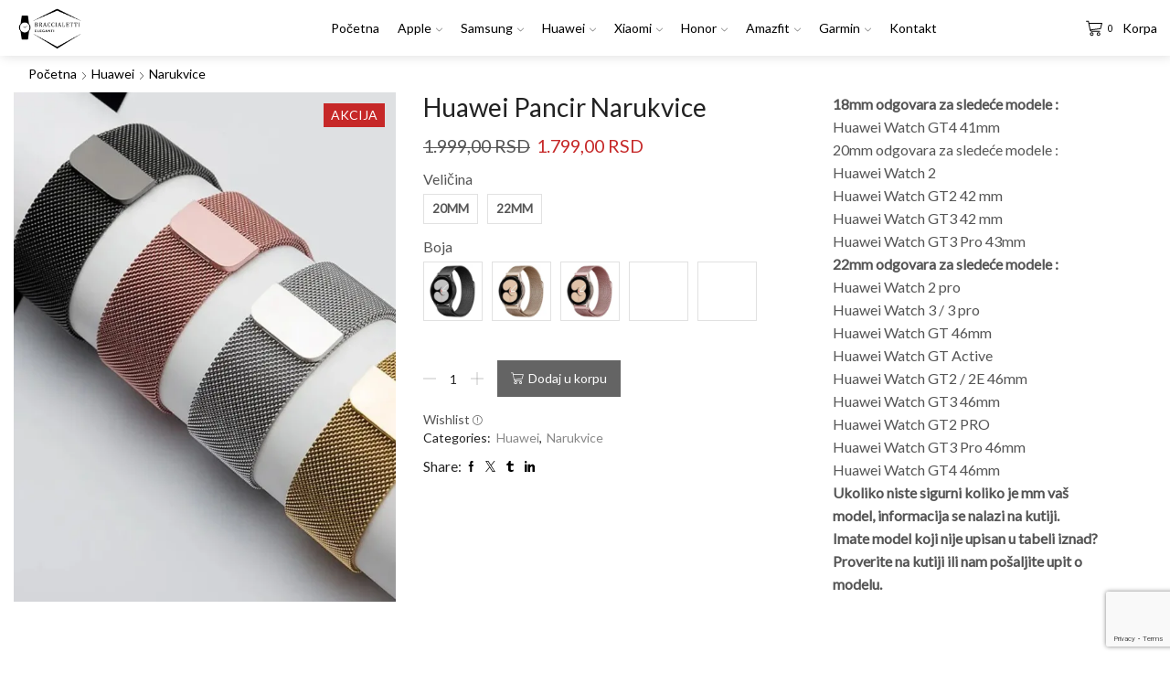

--- FILE ---
content_type: text/html; charset=UTF-8
request_url: https://braccialettieleganti.com/product/huawei-pancir-narukvice/
body_size: 106330
content:

<!DOCTYPE html>
<html lang="sr-RS" prefix="og: https://ogp.me/ns#" >
<head>
	<meta charset="UTF-8" />
	<meta name="viewport" content="width=device-width, initial-scale=1.0, maximum-scale=1.0, user-scalable=0"/>
		<style>img:is([sizes="auto" i], [sizes^="auto," i]) { contain-intrinsic-size: 3000px 1500px }</style>
	<script>window._wca = window._wca || [];</script>

<!-- Search Engine Optimization by Rank Math - https://rankmath.com/ -->
<title>Huawei Pancir Narukvice - braccialettieleganti.com</title>
<meta name="robots" content="index, follow, max-snippet:-1, max-video-preview:-1, max-image-preview:large"/>
<link rel="canonical" href="https://braccialettieleganti.com/product/huawei-pancir-narukvice/" />
<meta property="og:locale" content="sr_RS" />
<meta property="og:type" content="product" />
<meta property="og:title" content="Huawei Pancir Narukvice - braccialettieleganti.com" />
<meta property="og:url" content="https://braccialettieleganti.com/product/huawei-pancir-narukvice/" />
<meta property="og:site_name" content="braccialettieleganti.com" />
<meta property="og:updated_time" content="2024-06-09T22:04:11+01:00" />
<meta property="og:image" content="https://braccialettieleganti.com/wp-content/uploads/2024/05/Pancir-Narukvice.webp" />
<meta property="og:image:secure_url" content="https://braccialettieleganti.com/wp-content/uploads/2024/05/Pancir-Narukvice.webp" />
<meta property="og:image:width" content="750" />
<meta property="og:image:height" content="1000" />
<meta property="og:image:alt" content="Huawei Pancir Narukvice" />
<meta property="og:image:type" content="image/webp" />
<meta property="product:availability" content="instock" />
<meta name="twitter:card" content="summary_large_image" />
<meta name="twitter:title" content="Huawei Pancir Narukvice - braccialettieleganti.com" />
<meta name="twitter:image" content="https://braccialettieleganti.com/wp-content/uploads/2024/05/Pancir-Narukvice.webp" />
<meta name="twitter:label1" content="Price" />
<meta name="twitter:data1" content="1.799,00&nbsp;RSD" />
<meta name="twitter:label2" content="Availability" />
<meta name="twitter:data2" content="In stock" />
<script type="application/ld+json" class="rank-math-schema">{"@context":"https://schema.org","@graph":[{"@type":["Store","Organization"],"@id":"https://braccialettieleganti.com/#organization","name":"braccialettieleganti.com","url":"https://braccialettieleganti.com","logo":{"@type":"ImageObject","@id":"https://braccialettieleganti.com/#logo","url":"http://braccialettieleganti.com/wp-content/uploads/2024/06/Logo-mini.jpg","contentUrl":"http://braccialettieleganti.com/wp-content/uploads/2024/06/Logo-mini.jpg","caption":"braccialettieleganti.com","inLanguage":"sr-RS","width":"112","height":"112"},"openingHours":["Monday,Tuesday,Wednesday,Thursday,Friday,Saturday,Sunday 09:00-17:00"],"image":{"@id":"https://braccialettieleganti.com/#logo"}},{"@type":"WebSite","@id":"https://braccialettieleganti.com/#website","url":"https://braccialettieleganti.com","name":"braccialettieleganti.com","alternateName":"Braccialetti Eleganti","publisher":{"@id":"https://braccialettieleganti.com/#organization"},"inLanguage":"sr-RS"},{"@type":"ImageObject","@id":"https://braccialettieleganti.com/wp-content/uploads/2024/05/Pancir-Narukvice.webp","url":"https://braccialettieleganti.com/wp-content/uploads/2024/05/Pancir-Narukvice.webp","width":"750","height":"1000","inLanguage":"sr-RS"},{"@type":"ItemPage","@id":"https://braccialettieleganti.com/product/huawei-pancir-narukvice/#webpage","url":"https://braccialettieleganti.com/product/huawei-pancir-narukvice/","name":"Huawei Pancir Narukvice - braccialettieleganti.com","datePublished":"2024-06-09T22:03:37+01:00","dateModified":"2024-06-09T22:04:11+01:00","isPartOf":{"@id":"https://braccialettieleganti.com/#website"},"primaryImageOfPage":{"@id":"https://braccialettieleganti.com/wp-content/uploads/2024/05/Pancir-Narukvice.webp"},"inLanguage":"sr-RS"},{"@type":"Product","name":"Huawei Pancir Narukvice - braccialettieleganti.com","category":"Huawei","mainEntityOfPage":{"@id":"https://braccialettieleganti.com/product/huawei-pancir-narukvice/#webpage"},"image":[{"@type":"ImageObject","url":"https://braccialettieleganti.com/wp-content/uploads/2024/05/Pancir-Narukvice.webp","height":"1000","width":"750"}],"offers":{"@type":"Offer","price":"1799.00","priceValidUntil":"2027-12-31","priceCurrency":"RSD","availability":"http://schema.org/InStock","seller":{"@type":"Organization","@id":"https://braccialettieleganti.com/","name":"braccialettieleganti.com","url":"https://braccialettieleganti.com","logo":"http://braccialettieleganti.com/wp-content/uploads/2024/06/Logo-mini.jpg"},"url":"https://braccialettieleganti.com/product/huawei-pancir-narukvice/"},"@id":"https://braccialettieleganti.com/product/huawei-pancir-narukvice/#richSnippet"}]}</script>
<!-- /Rank Math WordPress SEO plugin -->

<link rel='dns-prefetch' href='//stats.wp.com' />
<link rel="alternate" type="application/rss+xml" title="braccialettieleganti.com &raquo; dovod" href="https://braccialettieleganti.com/feed/" />
<link rel="alternate" type="application/rss+xml" title="braccialettieleganti.com &raquo; dovod komentara" href="https://braccialettieleganti.com/comments/feed/" />
<script type="text/javascript">
/* <![CDATA[ */
window._wpemojiSettings = {"baseUrl":"https:\/\/s.w.org\/images\/core\/emoji\/16.0.1\/72x72\/","ext":".png","svgUrl":"https:\/\/s.w.org\/images\/core\/emoji\/16.0.1\/svg\/","svgExt":".svg","source":{"concatemoji":"https:\/\/braccialettieleganti.com\/wp-includes\/js\/wp-emoji-release.min.js?ver=6.8.3"}};
/*! This file is auto-generated */
!function(s,n){var o,i,e;function c(e){try{var t={supportTests:e,timestamp:(new Date).valueOf()};sessionStorage.setItem(o,JSON.stringify(t))}catch(e){}}function p(e,t,n){e.clearRect(0,0,e.canvas.width,e.canvas.height),e.fillText(t,0,0);var t=new Uint32Array(e.getImageData(0,0,e.canvas.width,e.canvas.height).data),a=(e.clearRect(0,0,e.canvas.width,e.canvas.height),e.fillText(n,0,0),new Uint32Array(e.getImageData(0,0,e.canvas.width,e.canvas.height).data));return t.every(function(e,t){return e===a[t]})}function u(e,t){e.clearRect(0,0,e.canvas.width,e.canvas.height),e.fillText(t,0,0);for(var n=e.getImageData(16,16,1,1),a=0;a<n.data.length;a++)if(0!==n.data[a])return!1;return!0}function f(e,t,n,a){switch(t){case"flag":return n(e,"\ud83c\udff3\ufe0f\u200d\u26a7\ufe0f","\ud83c\udff3\ufe0f\u200b\u26a7\ufe0f")?!1:!n(e,"\ud83c\udde8\ud83c\uddf6","\ud83c\udde8\u200b\ud83c\uddf6")&&!n(e,"\ud83c\udff4\udb40\udc67\udb40\udc62\udb40\udc65\udb40\udc6e\udb40\udc67\udb40\udc7f","\ud83c\udff4\u200b\udb40\udc67\u200b\udb40\udc62\u200b\udb40\udc65\u200b\udb40\udc6e\u200b\udb40\udc67\u200b\udb40\udc7f");case"emoji":return!a(e,"\ud83e\udedf")}return!1}function g(e,t,n,a){var r="undefined"!=typeof WorkerGlobalScope&&self instanceof WorkerGlobalScope?new OffscreenCanvas(300,150):s.createElement("canvas"),o=r.getContext("2d",{willReadFrequently:!0}),i=(o.textBaseline="top",o.font="600 32px Arial",{});return e.forEach(function(e){i[e]=t(o,e,n,a)}),i}function t(e){var t=s.createElement("script");t.src=e,t.defer=!0,s.head.appendChild(t)}"undefined"!=typeof Promise&&(o="wpEmojiSettingsSupports",i=["flag","emoji"],n.supports={everything:!0,everythingExceptFlag:!0},e=new Promise(function(e){s.addEventListener("DOMContentLoaded",e,{once:!0})}),new Promise(function(t){var n=function(){try{var e=JSON.parse(sessionStorage.getItem(o));if("object"==typeof e&&"number"==typeof e.timestamp&&(new Date).valueOf()<e.timestamp+604800&&"object"==typeof e.supportTests)return e.supportTests}catch(e){}return null}();if(!n){if("undefined"!=typeof Worker&&"undefined"!=typeof OffscreenCanvas&&"undefined"!=typeof URL&&URL.createObjectURL&&"undefined"!=typeof Blob)try{var e="postMessage("+g.toString()+"("+[JSON.stringify(i),f.toString(),p.toString(),u.toString()].join(",")+"));",a=new Blob([e],{type:"text/javascript"}),r=new Worker(URL.createObjectURL(a),{name:"wpTestEmojiSupports"});return void(r.onmessage=function(e){c(n=e.data),r.terminate(),t(n)})}catch(e){}c(n=g(i,f,p,u))}t(n)}).then(function(e){for(var t in e)n.supports[t]=e[t],n.supports.everything=n.supports.everything&&n.supports[t],"flag"!==t&&(n.supports.everythingExceptFlag=n.supports.everythingExceptFlag&&n.supports[t]);n.supports.everythingExceptFlag=n.supports.everythingExceptFlag&&!n.supports.flag,n.DOMReady=!1,n.readyCallback=function(){n.DOMReady=!0}}).then(function(){return e}).then(function(){var e;n.supports.everything||(n.readyCallback(),(e=n.source||{}).concatemoji?t(e.concatemoji):e.wpemoji&&e.twemoji&&(t(e.twemoji),t(e.wpemoji)))}))}((window,document),window._wpemojiSettings);
/* ]]> */
</script>

<style id='wp-emoji-styles-inline-css' type='text/css'>

	img.wp-smiley, img.emoji {
		display: inline !important;
		border: none !important;
		box-shadow: none !important;
		height: 1em !important;
		width: 1em !important;
		margin: 0 0.07em !important;
		vertical-align: -0.1em !important;
		background: none !important;
		padding: 0 !important;
	}
</style>
<link rel='stylesheet' id='wp-block-library-css' href='https://braccialettieleganti.com/wp-includes/css/dist/block-library/style.min.css?ver=6.8.3' type='text/css' media='all' />
<style id='classic-theme-styles-inline-css' type='text/css'>
/*! This file is auto-generated */
.wp-block-button__link{color:#fff;background-color:#32373c;border-radius:9999px;box-shadow:none;text-decoration:none;padding:calc(.667em + 2px) calc(1.333em + 2px);font-size:1.125em}.wp-block-file__button{background:#32373c;color:#fff;text-decoration:none}
</style>
<link rel='stylesheet' id='mediaelement-css' href='https://braccialettieleganti.com/wp-includes/js/mediaelement/mediaelementplayer-legacy.min.css?ver=4.2.17' type='text/css' media='all' />
<link rel='stylesheet' id='wp-mediaelement-css' href='https://braccialettieleganti.com/wp-includes/js/mediaelement/wp-mediaelement.min.css?ver=6.8.3' type='text/css' media='all' />
<style id='jetpack-sharing-buttons-style-inline-css' type='text/css'>
.jetpack-sharing-buttons__services-list{display:flex;flex-direction:row;flex-wrap:wrap;gap:0;list-style-type:none;margin:5px;padding:0}.jetpack-sharing-buttons__services-list.has-small-icon-size{font-size:12px}.jetpack-sharing-buttons__services-list.has-normal-icon-size{font-size:16px}.jetpack-sharing-buttons__services-list.has-large-icon-size{font-size:24px}.jetpack-sharing-buttons__services-list.has-huge-icon-size{font-size:36px}@media print{.jetpack-sharing-buttons__services-list{display:none!important}}.editor-styles-wrapper .wp-block-jetpack-sharing-buttons{gap:0;padding-inline-start:0}ul.jetpack-sharing-buttons__services-list.has-background{padding:1.25em 2.375em}
</style>
<style id='global-styles-inline-css' type='text/css'>
:root{--wp--preset--aspect-ratio--square: 1;--wp--preset--aspect-ratio--4-3: 4/3;--wp--preset--aspect-ratio--3-4: 3/4;--wp--preset--aspect-ratio--3-2: 3/2;--wp--preset--aspect-ratio--2-3: 2/3;--wp--preset--aspect-ratio--16-9: 16/9;--wp--preset--aspect-ratio--9-16: 9/16;--wp--preset--color--black: #000000;--wp--preset--color--cyan-bluish-gray: #abb8c3;--wp--preset--color--white: #ffffff;--wp--preset--color--pale-pink: #f78da7;--wp--preset--color--vivid-red: #cf2e2e;--wp--preset--color--luminous-vivid-orange: #ff6900;--wp--preset--color--luminous-vivid-amber: #fcb900;--wp--preset--color--light-green-cyan: #7bdcb5;--wp--preset--color--vivid-green-cyan: #00d084;--wp--preset--color--pale-cyan-blue: #8ed1fc;--wp--preset--color--vivid-cyan-blue: #0693e3;--wp--preset--color--vivid-purple: #9b51e0;--wp--preset--gradient--vivid-cyan-blue-to-vivid-purple: linear-gradient(135deg,rgba(6,147,227,1) 0%,rgb(155,81,224) 100%);--wp--preset--gradient--light-green-cyan-to-vivid-green-cyan: linear-gradient(135deg,rgb(122,220,180) 0%,rgb(0,208,130) 100%);--wp--preset--gradient--luminous-vivid-amber-to-luminous-vivid-orange: linear-gradient(135deg,rgba(252,185,0,1) 0%,rgba(255,105,0,1) 100%);--wp--preset--gradient--luminous-vivid-orange-to-vivid-red: linear-gradient(135deg,rgba(255,105,0,1) 0%,rgb(207,46,46) 100%);--wp--preset--gradient--very-light-gray-to-cyan-bluish-gray: linear-gradient(135deg,rgb(238,238,238) 0%,rgb(169,184,195) 100%);--wp--preset--gradient--cool-to-warm-spectrum: linear-gradient(135deg,rgb(74,234,220) 0%,rgb(151,120,209) 20%,rgb(207,42,186) 40%,rgb(238,44,130) 60%,rgb(251,105,98) 80%,rgb(254,248,76) 100%);--wp--preset--gradient--blush-light-purple: linear-gradient(135deg,rgb(255,206,236) 0%,rgb(152,150,240) 100%);--wp--preset--gradient--blush-bordeaux: linear-gradient(135deg,rgb(254,205,165) 0%,rgb(254,45,45) 50%,rgb(107,0,62) 100%);--wp--preset--gradient--luminous-dusk: linear-gradient(135deg,rgb(255,203,112) 0%,rgb(199,81,192) 50%,rgb(65,88,208) 100%);--wp--preset--gradient--pale-ocean: linear-gradient(135deg,rgb(255,245,203) 0%,rgb(182,227,212) 50%,rgb(51,167,181) 100%);--wp--preset--gradient--electric-grass: linear-gradient(135deg,rgb(202,248,128) 0%,rgb(113,206,126) 100%);--wp--preset--gradient--midnight: linear-gradient(135deg,rgb(2,3,129) 0%,rgb(40,116,252) 100%);--wp--preset--font-size--small: 13px;--wp--preset--font-size--medium: 20px;--wp--preset--font-size--large: 36px;--wp--preset--font-size--x-large: 42px;--wp--preset--spacing--20: 0.44rem;--wp--preset--spacing--30: 0.67rem;--wp--preset--spacing--40: 1rem;--wp--preset--spacing--50: 1.5rem;--wp--preset--spacing--60: 2.25rem;--wp--preset--spacing--70: 3.38rem;--wp--preset--spacing--80: 5.06rem;--wp--preset--shadow--natural: 6px 6px 9px rgba(0, 0, 0, 0.2);--wp--preset--shadow--deep: 12px 12px 50px rgba(0, 0, 0, 0.4);--wp--preset--shadow--sharp: 6px 6px 0px rgba(0, 0, 0, 0.2);--wp--preset--shadow--outlined: 6px 6px 0px -3px rgba(255, 255, 255, 1), 6px 6px rgba(0, 0, 0, 1);--wp--preset--shadow--crisp: 6px 6px 0px rgba(0, 0, 0, 1);}:where(.is-layout-flex){gap: 0.5em;}:where(.is-layout-grid){gap: 0.5em;}body .is-layout-flex{display: flex;}.is-layout-flex{flex-wrap: wrap;align-items: center;}.is-layout-flex > :is(*, div){margin: 0;}body .is-layout-grid{display: grid;}.is-layout-grid > :is(*, div){margin: 0;}:where(.wp-block-columns.is-layout-flex){gap: 2em;}:where(.wp-block-columns.is-layout-grid){gap: 2em;}:where(.wp-block-post-template.is-layout-flex){gap: 1.25em;}:where(.wp-block-post-template.is-layout-grid){gap: 1.25em;}.has-black-color{color: var(--wp--preset--color--black) !important;}.has-cyan-bluish-gray-color{color: var(--wp--preset--color--cyan-bluish-gray) !important;}.has-white-color{color: var(--wp--preset--color--white) !important;}.has-pale-pink-color{color: var(--wp--preset--color--pale-pink) !important;}.has-vivid-red-color{color: var(--wp--preset--color--vivid-red) !important;}.has-luminous-vivid-orange-color{color: var(--wp--preset--color--luminous-vivid-orange) !important;}.has-luminous-vivid-amber-color{color: var(--wp--preset--color--luminous-vivid-amber) !important;}.has-light-green-cyan-color{color: var(--wp--preset--color--light-green-cyan) !important;}.has-vivid-green-cyan-color{color: var(--wp--preset--color--vivid-green-cyan) !important;}.has-pale-cyan-blue-color{color: var(--wp--preset--color--pale-cyan-blue) !important;}.has-vivid-cyan-blue-color{color: var(--wp--preset--color--vivid-cyan-blue) !important;}.has-vivid-purple-color{color: var(--wp--preset--color--vivid-purple) !important;}.has-black-background-color{background-color: var(--wp--preset--color--black) !important;}.has-cyan-bluish-gray-background-color{background-color: var(--wp--preset--color--cyan-bluish-gray) !important;}.has-white-background-color{background-color: var(--wp--preset--color--white) !important;}.has-pale-pink-background-color{background-color: var(--wp--preset--color--pale-pink) !important;}.has-vivid-red-background-color{background-color: var(--wp--preset--color--vivid-red) !important;}.has-luminous-vivid-orange-background-color{background-color: var(--wp--preset--color--luminous-vivid-orange) !important;}.has-luminous-vivid-amber-background-color{background-color: var(--wp--preset--color--luminous-vivid-amber) !important;}.has-light-green-cyan-background-color{background-color: var(--wp--preset--color--light-green-cyan) !important;}.has-vivid-green-cyan-background-color{background-color: var(--wp--preset--color--vivid-green-cyan) !important;}.has-pale-cyan-blue-background-color{background-color: var(--wp--preset--color--pale-cyan-blue) !important;}.has-vivid-cyan-blue-background-color{background-color: var(--wp--preset--color--vivid-cyan-blue) !important;}.has-vivid-purple-background-color{background-color: var(--wp--preset--color--vivid-purple) !important;}.has-black-border-color{border-color: var(--wp--preset--color--black) !important;}.has-cyan-bluish-gray-border-color{border-color: var(--wp--preset--color--cyan-bluish-gray) !important;}.has-white-border-color{border-color: var(--wp--preset--color--white) !important;}.has-pale-pink-border-color{border-color: var(--wp--preset--color--pale-pink) !important;}.has-vivid-red-border-color{border-color: var(--wp--preset--color--vivid-red) !important;}.has-luminous-vivid-orange-border-color{border-color: var(--wp--preset--color--luminous-vivid-orange) !important;}.has-luminous-vivid-amber-border-color{border-color: var(--wp--preset--color--luminous-vivid-amber) !important;}.has-light-green-cyan-border-color{border-color: var(--wp--preset--color--light-green-cyan) !important;}.has-vivid-green-cyan-border-color{border-color: var(--wp--preset--color--vivid-green-cyan) !important;}.has-pale-cyan-blue-border-color{border-color: var(--wp--preset--color--pale-cyan-blue) !important;}.has-vivid-cyan-blue-border-color{border-color: var(--wp--preset--color--vivid-cyan-blue) !important;}.has-vivid-purple-border-color{border-color: var(--wp--preset--color--vivid-purple) !important;}.has-vivid-cyan-blue-to-vivid-purple-gradient-background{background: var(--wp--preset--gradient--vivid-cyan-blue-to-vivid-purple) !important;}.has-light-green-cyan-to-vivid-green-cyan-gradient-background{background: var(--wp--preset--gradient--light-green-cyan-to-vivid-green-cyan) !important;}.has-luminous-vivid-amber-to-luminous-vivid-orange-gradient-background{background: var(--wp--preset--gradient--luminous-vivid-amber-to-luminous-vivid-orange) !important;}.has-luminous-vivid-orange-to-vivid-red-gradient-background{background: var(--wp--preset--gradient--luminous-vivid-orange-to-vivid-red) !important;}.has-very-light-gray-to-cyan-bluish-gray-gradient-background{background: var(--wp--preset--gradient--very-light-gray-to-cyan-bluish-gray) !important;}.has-cool-to-warm-spectrum-gradient-background{background: var(--wp--preset--gradient--cool-to-warm-spectrum) !important;}.has-blush-light-purple-gradient-background{background: var(--wp--preset--gradient--blush-light-purple) !important;}.has-blush-bordeaux-gradient-background{background: var(--wp--preset--gradient--blush-bordeaux) !important;}.has-luminous-dusk-gradient-background{background: var(--wp--preset--gradient--luminous-dusk) !important;}.has-pale-ocean-gradient-background{background: var(--wp--preset--gradient--pale-ocean) !important;}.has-electric-grass-gradient-background{background: var(--wp--preset--gradient--electric-grass) !important;}.has-midnight-gradient-background{background: var(--wp--preset--gradient--midnight) !important;}.has-small-font-size{font-size: var(--wp--preset--font-size--small) !important;}.has-medium-font-size{font-size: var(--wp--preset--font-size--medium) !important;}.has-large-font-size{font-size: var(--wp--preset--font-size--large) !important;}.has-x-large-font-size{font-size: var(--wp--preset--font-size--x-large) !important;}
:where(.wp-block-post-template.is-layout-flex){gap: 1.25em;}:where(.wp-block-post-template.is-layout-grid){gap: 1.25em;}
:where(.wp-block-columns.is-layout-flex){gap: 2em;}:where(.wp-block-columns.is-layout-grid){gap: 2em;}
:root :where(.wp-block-pullquote){font-size: 1.5em;line-height: 1.6;}
</style>
<link rel='stylesheet' id='contact-form-7-css' href='https://braccialettieleganti.com/wp-content/plugins/contact-form-7/includes/css/styles.css?ver=6.1.1' type='text/css' media='all' />
<style id='woocommerce-inline-inline-css' type='text/css'>
.woocommerce form .form-row .required { visibility: visible; }
</style>
<link rel='stylesheet' id='brands-styles-css' href='https://braccialettieleganti.com/wp-content/plugins/woocommerce/assets/css/brands.css?ver=10.2.3' type='text/css' media='all' />
<link rel='stylesheet' id='etheme-parent-style-css' href='https://braccialettieleganti.com/wp-content/themes/xstore/xstore.min.css?ver=1.0' type='text/css' media='all' />
<link rel='stylesheet' id='etheme-general-all-style-css' href='https://braccialettieleganti.com/wp-content/themes/xstore/css/general-all.min.css?ver=1.0' type='text/css' media='all' />
<link rel='stylesheet' id='elementor-frontend-css' href='https://braccialettieleganti.com/wp-content/plugins/elementor/assets/css/frontend.min.css?ver=3.32.2' type='text/css' media='all' />
<link rel='stylesheet' id='etheme-elementor-all-widgets-style-css' href='https://braccialettieleganti.com/wp-content/themes/xstore/css/elementor-all-widgets.min.css?ver=1.0' type='text/css' media='all' />
<link rel='stylesheet' id='etheme-woocommerce-all-style-css' href='https://braccialettieleganti.com/wp-content/themes/xstore/css/woocommerce-all.min.css?ver=1.0' type='text/css' media='all' />
<link rel='stylesheet' id='etheme-single-product-builder-css' href='https://braccialettieleganti.com/wp-content/themes/xstore/css/modules/woocommerce/single-product/single-product-builder.min.css?ver=1.0' type='text/css' media='all' />
<style id='xstore-icons-font-inline-css' type='text/css'>
@font-face {
				  font-family: 'xstore-icons';
				  src:
				    url('https://braccialettieleganti.com/wp-content/themes/xstore/fonts/xstore-icons-light.ttf') format('truetype'),
				    url('https://braccialettieleganti.com/wp-content/themes/xstore/fonts/xstore-icons-light.woff2') format('woff2'),
				    url('https://braccialettieleganti.com/wp-content/themes/xstore/fonts/xstore-icons-light.woff') format('woff'),
				    url('https://braccialettieleganti.com/wp-content/themes/xstore/fonts/xstore-icons-light.svg#xstore-icons') format('svg');
				  font-weight: normal;
				  font-style: normal;
				  font-display: swap;
				}
</style>
<link rel='stylesheet' id='etheme-header-menu-css' href='https://braccialettieleganti.com/wp-content/themes/xstore/css/modules/layout/header/parts/menu.min.css?ver=1.0' type='text/css' media='all' />
<link rel='stylesheet' id='xstore-kirki-styles-css' href='https://braccialettieleganti.com/wp-content/uploads/xstore/kirki-styles.css?ver=1717410263046' type='text/css' media='all' />
<link rel='stylesheet' id='child-style-css' href='https://braccialettieleganti.com/wp-content/themes/xstore-child/style.css?ver=1.0' type='text/css' media='all' />
<script type="text/template" id="tmpl-variation-template">
	<div class="woocommerce-variation-description">{{{ data.variation.variation_description }}}</div>
	<div class="woocommerce-variation-price">{{{ data.variation.price_html }}}</div>
	<div class="woocommerce-variation-availability">{{{ data.variation.availability_html }}}</div>
</script>
<script type="text/template" id="tmpl-unavailable-variation-template">
	<p role="alert">Žao nam je, ovaj proizvod nije dostupan. Odaberite drugu kombinaciju.</p>
</script>
<script type="text/javascript" src="https://braccialettieleganti.com/wp-includes/js/jquery/jquery.min.js?ver=3.7.1" id="jquery-core-js"></script>
<script type="text/javascript" src="https://braccialettieleganti.com/wp-includes/js/jquery/jquery-migrate.min.js?ver=3.4.1" id="jquery-migrate-js"></script>
<script type="text/javascript" src="https://braccialettieleganti.com/wp-content/plugins/woocommerce/assets/js/jquery-blockui/jquery.blockUI.min.js?ver=2.7.0-wc.10.2.3" id="jquery-blockui-js" defer="defer" data-wp-strategy="defer"></script>
<script type="text/javascript" id="wc-add-to-cart-js-extra">
/* <![CDATA[ */
var wc_add_to_cart_params = {"ajax_url":"\/wp-admin\/admin-ajax.php","wc_ajax_url":"\/?wc-ajax=%%endpoint%%","i18n_view_cart":"Pregled korpe","cart_url":"https:\/\/braccialettieleganti.com\/cart\/","is_cart":"","cart_redirect_after_add":"no"};
/* ]]> */
</script>
<script type="text/javascript" src="https://braccialettieleganti.com/wp-content/plugins/woocommerce/assets/js/frontend/add-to-cart.min.js?ver=10.2.3" id="wc-add-to-cart-js" defer="defer" data-wp-strategy="defer"></script>
<script type="text/javascript" src="https://braccialettieleganti.com/wp-content/plugins/woocommerce/assets/js/zoom/jquery.zoom.min.js?ver=1.7.21-wc.10.2.3" id="zoom-js" defer="defer" data-wp-strategy="defer"></script>
<script type="text/javascript" id="wc-single-product-js-extra">
/* <![CDATA[ */
var wc_single_product_params = {"i18n_required_rating_text":"Ocenite","i18n_rating_options":["1 od 5 zvezdica","2 od 5 zvezdica","3 od 5 zvezdica","4 od 5 zvezdica","5 od 5 zvezdica"],"i18n_product_gallery_trigger_text":"Pogledajte galeriju slika preko celog ekrana","review_rating_required":"yes","flexslider":{"rtl":false,"animation":"slide","smoothHeight":true,"directionNav":false,"controlNav":"thumbnails","slideshow":false,"animationSpeed":500,"animationLoop":false,"allowOneSlide":false},"zoom_enabled":"1","zoom_options":[],"photoswipe_enabled":"","photoswipe_options":{"shareEl":false,"closeOnScroll":false,"history":false,"hideAnimationDuration":0,"showAnimationDuration":0},"flexslider_enabled":""};
/* ]]> */
</script>
<script type="text/javascript" src="https://braccialettieleganti.com/wp-content/plugins/woocommerce/assets/js/frontend/single-product.min.js?ver=10.2.3" id="wc-single-product-js" defer="defer" data-wp-strategy="defer"></script>
<script type="text/javascript" src="https://braccialettieleganti.com/wp-content/plugins/woocommerce/assets/js/js-cookie/js.cookie.min.js?ver=2.1.4-wc.10.2.3" id="js-cookie-js" defer="defer" data-wp-strategy="defer"></script>
<script type="text/javascript" id="woocommerce-js-extra">
/* <![CDATA[ */
var woocommerce_params = {"ajax_url":"\/wp-admin\/admin-ajax.php","wc_ajax_url":"\/?wc-ajax=%%endpoint%%","i18n_password_show":"Prika\u017ei lozinku","i18n_password_hide":"Sakrij lozinku"};
/* ]]> */
</script>
<script type="text/javascript" src="https://braccialettieleganti.com/wp-content/plugins/woocommerce/assets/js/frontend/woocommerce.min.js?ver=10.2.3" id="woocommerce-js" defer="defer" data-wp-strategy="defer"></script>
<script type="text/javascript" src="https://stats.wp.com/s-202603.js" id="woocommerce-analytics-js" defer="defer" data-wp-strategy="defer"></script>
<script type="text/javascript" src="https://braccialettieleganti.com/wp-includes/js/underscore.min.js?ver=1.13.7" id="underscore-js"></script>
<script type="text/javascript" id="wp-util-js-extra">
/* <![CDATA[ */
var _wpUtilSettings = {"ajax":{"url":"\/wp-admin\/admin-ajax.php"}};
/* ]]> */
</script>
<script type="text/javascript" src="https://braccialettieleganti.com/wp-includes/js/wp-util.min.js?ver=6.8.3" id="wp-util-js"></script>
<script type="text/javascript" id="wc-add-to-cart-variation-js-extra">
/* <![CDATA[ */
var wc_add_to_cart_variation_params = {"wc_ajax_url":"\/?wc-ajax=%%endpoint%%","i18n_no_matching_variations_text":"Izvinite, nijedan proizvod ne odgovara izabranim kriterijumima. Molimo vas izaberite druga\u010diju kombinaciju.","i18n_make_a_selection_text":"Odaberite opcije proizvoda pre dodavanja proizvoda u korpu","i18n_unavailable_text":"\u017dao nam je, ovaj proizvod nije dostupan. Odaberite drugu kombinaciju.","i18n_reset_alert_text":"Va\u0161 izbor je resetovan. Izaberite neke opcije proizvoda pre nego \u0161to dodate ovaj proizvod u korpu."};
/* ]]> */
</script>
<script type="text/javascript" src="https://braccialettieleganti.com/wp-content/plugins/woocommerce/assets/js/frontend/add-to-cart-variation.min.js?ver=10.2.3" id="wc-add-to-cart-variation-js" defer="defer" data-wp-strategy="defer"></script>
<link rel="https://api.w.org/" href="https://braccialettieleganti.com/wp-json/" /><link rel="alternate" title="JSON" type="application/json" href="https://braccialettieleganti.com/wp-json/wp/v2/product/5470" /><link rel="EditURI" type="application/rsd+xml" title="RSD" href="https://braccialettieleganti.com/xmlrpc.php?rsd" />
<meta name="generator" content="WordPress 6.8.3" />
<link rel='shortlink' href='https://braccialettieleganti.com/?p=5470' />
	<style>img#wpstats{display:none}</style>
		<link rel="apple-touch-icon" sizes="180x180" href="/wp-content/uploads/fbrfg/apple-touch-icon.png">
<link rel="icon" type="image/png" sizes="32x32" href="/wp-content/uploads/fbrfg/favicon-32x32.png">
<link rel="icon" type="image/png" sizes="16x16" href="/wp-content/uploads/fbrfg/favicon-16x16.png">
<link rel="manifest" href="/wp-content/uploads/fbrfg/site.webmanifest">
<link rel="shortcut icon" href="/wp-content/uploads/fbrfg/favicon.ico">
<meta name="msapplication-TileColor" content="#da532c">
<meta name="msapplication-config" content="/wp-content/uploads/fbrfg/browserconfig.xml">
<meta name="theme-color" content="#ffffff"><meta name="pinterest-rich-pin" content="false" />			<link rel="prefetch" as="font" href="https://braccialettieleganti.com/wp-content/themes/xstore/fonts/xstore-icons-light.woff?v=9.6" type="font/woff">
					<link rel="prefetch" as="font" href="https://braccialettieleganti.com/wp-content/themes/xstore/fonts/xstore-icons-light.woff2?v=9.6" type="font/woff2">
			<noscript><style>.woocommerce-product-gallery{ opacity: 1 !important; }</style></noscript>
	<meta name="generator" content="Elementor 3.32.2; features: e_font_icon_svg, additional_custom_breakpoints; settings: css_print_method-external, google_font-enabled, font_display-swap">
			<style>
				.e-con.e-parent:nth-of-type(n+4):not(.e-lazyloaded):not(.e-no-lazyload),
				.e-con.e-parent:nth-of-type(n+4):not(.e-lazyloaded):not(.e-no-lazyload) * {
					background-image: none !important;
				}
				@media screen and (max-height: 1024px) {
					.e-con.e-parent:nth-of-type(n+3):not(.e-lazyloaded):not(.e-no-lazyload),
					.e-con.e-parent:nth-of-type(n+3):not(.e-lazyloaded):not(.e-no-lazyload) * {
						background-image: none !important;
					}
				}
				@media screen and (max-height: 640px) {
					.e-con.e-parent:nth-of-type(n+2):not(.e-lazyloaded):not(.e-no-lazyload),
					.e-con.e-parent:nth-of-type(n+2):not(.e-lazyloaded):not(.e-no-lazyload) * {
						background-image: none !important;
					}
				}
			</style>
					<style type="text/css" id="wp-custom-css">
			.et_st-default-holder{
	display:none;
}
.woocommerce-mini-cart__footer{
	display:none;
}
ul.st-swatch-size-large li.type-image{
	width:65px;
	height:65px;
}
ul.st-swatch-size-large li.type-label a, ul.st-swatch-size-large li.type-label span{
	font-weight:bold;
	font-size:0.95rem;
}		</style>
		<style id="kirki-inline-styles"></style><style type="text/css" class="et_custom-css">.swiper-custom-right:not(.et-swiper-elementor-nav),.swiper-custom-left:not(.et-swiper-elementor-nav){background:transparent !important}@media only screen and (max-width:1710px){.swiper-custom-left,.middle-inside .swiper-entry .swiper-button-prev,.middle-inside.swiper-entry .swiper-button-prev{left:-15px}.swiper-custom-right,.middle-inside .swiper-entry .swiper-button-next,.middle-inside.swiper-entry .swiper-button-next{right:-15px}.middle-inbox .swiper-entry .swiper-button-prev,.middle-inbox.swiper-entry .swiper-button-prev{left:8px}.middle-inbox .swiper-entry .swiper-button-next,.middle-inbox.swiper-entry .swiper-button-next{right:8px}.swiper-entry:hover .swiper-custom-left,.middle-inside .swiper-entry:hover .swiper-button-prev,.middle-inside.swiper-entry:hover .swiper-button-prev{left:-5px}.swiper-entry:hover .swiper-custom-right,.middle-inside .swiper-entry:hover .swiper-button-next,.middle-inside.swiper-entry:hover .swiper-button-next{right:-5px}.middle-inbox .swiper-entry:hover .swiper-button-prev,.middle-inbox.swiper-entry:hover .swiper-button-prev{left:5px}.middle-inbox .swiper-entry:hover .swiper-button-next,.middle-inbox.swiper-entry:hover .swiper-button-next{right:5px}}@media only screen and (max-width:1049px){.header-wrapper,.site-header-vertical{display:none}}@media only screen and (min-width:1050px){.mobile-header-wrapper{display:none}}.swiper-container{width:auto}.content-product .product-content-image img,.category-grid img,.categoriesCarousel .category-grid img{width:100%}.etheme-elementor-slider:not(.swiper-container-initialized,.swiper-initialized) .swiper-slide{max-width:calc(100% / var(--slides-per-view,4))}.etheme-elementor-slider[data-animation]:not(.swiper-container-initialized,.swiper-initialized,[data-animation=slide],[data-animation=coverflow]) .swiper-slide{max-width:100%}body:not([data-elementor-device-mode]) .etheme-elementor-off-canvas__container{transition:none;opacity:0;visibility:hidden;position:fixed}</style></head>
<body class="wp-singular product-template-default single single-product postid-5470 wp-theme-xstore wp-child-theme-xstore-child theme-xstore woocommerce woocommerce-page woocommerce-no-js et_cart-type-2 et_b_dt_header-not-overlap et_b_mob_header-not-overlap breadcrumbs-type-left2 wide et-preloader-off et-catalog-off  sticky-message-on et-enable-swatch elementor-default elementor-kit-7" data-mode="light">



<div class="template-container">

		<div class="template-content">
		<div class="page-wrapper">
			<header id="header" class="site-header sticky"  data-type="sticky"><div class="header-wrapper">

<div class="header-main-wrapper sticky">
	<div class="header-main" data-title="Header main">
		<div class="et-row-container et-container">
			<div class="et-wrap-columns flex align-items-center">		
				
		
        <div class="et_column et_col-xs-1 et_col-xs-offset-0">
			

    <div class="et_element et_b_header-logo align-center mob-align-center et_element-top-level" >
        <a href="https://braccialettieleganti.com">
            <span><img width="2000" height="1442" src="https://braccialettieleganti.com/wp-content/uploads/2024/04/logo-black.png" class="et_b_header-logo-img" alt="" srcset="https://braccialettieleganti.com/wp-content/uploads/2024/04/logo-black.png " 2x decoding="async" /></span><span class="fixed"><img width="2000" height="1442" src="https://braccialettieleganti.com/wp-content/uploads/2024/04/logo-black.png" class="et_b_header-logo-img" alt="" srcset="https://braccialettieleganti.com/wp-content/uploads/2024/04/logo-black.png " 2x decoding="async" /></span>            
        </a>
    </div>

        </div>
			
				
		
        <div class="et_column et_col-xs-7 et_col-xs-offset-2 pos-static">
			

<div class="et_element et_b_header-menu header-main-menu flex align-items-center menu-items-underline  justify-content-center et_element-top-level" >
	<div class="menu-main-container"><ul id="menu-main-menu" class="menu"><li id="menu-item-3714" class="menu-item menu-item-type-post_type menu-item-object-page menu-item-home menu-item-3714 item-level-0 item-design-dropdown"><a href="https://braccialettieleganti.com/" class="item-link">Početna</a></li>
<li id="menu-item-3710" class="menu-item menu-item-type-custom menu-item-object-custom menu-item-has-children menu-parent-item menu-item-3710 item-level-0 item-design-dropdown"><a href="https://braccialettieleganti.com/category/apple/" class="item-link">Apple<svg class="arrow " xmlns="http://www.w3.org/2000/svg" width="0.5em" height="0.5em" viewBox="0 0 24 24"><path d="M23.784 6.072c-0.264-0.264-0.672-0.264-0.984 0l-10.8 10.416-10.8-10.416c-0.264-0.264-0.672-0.264-0.984 0-0.144 0.12-0.216 0.312-0.216 0.48 0 0.192 0.072 0.36 0.192 0.504l11.28 10.896c0.096 0.096 0.24 0.192 0.48 0.192 0.144 0 0.288-0.048 0.432-0.144l0.024-0.024 11.304-10.92c0.144-0.12 0.24-0.312 0.24-0.504 0.024-0.168-0.048-0.36-0.168-0.48z"></path></svg></a>
<div class="nav-sublist-dropdown"><div class="container">

<ul>
	<li id="menu-item-3712" class="menu-item menu-item-type-custom menu-item-object-custom menu-item-3712 item-level-1"><a href="https://braccialettieleganti.com/category/apple/narukvice/" class="item-link type-img position-">Narukvice</a></li>
	<li id="menu-item-3729" class="menu-item menu-item-type-custom menu-item-object-custom menu-item-3729 item-level-1"><a href="https://braccialettieleganti.com/category/apple/zastite-za-kuciste-i-ekran-apple/" class="item-link type-img position-">Zaštite za kućiste i ekran</a></li>
</ul>

</div></div><!-- .nav-sublist-dropdown -->
</li>
<li id="menu-item-3711" class="menu-item menu-item-type-custom menu-item-object-custom menu-item-has-children menu-parent-item menu-item-3711 item-level-0 item-design-dropdown columns-2"><a href="https://braccialettieleganti.com/category/samsung/" class="item-link">Samsung<svg class="arrow " xmlns="http://www.w3.org/2000/svg" width="0.5em" height="0.5em" viewBox="0 0 24 24"><path d="M23.784 6.072c-0.264-0.264-0.672-0.264-0.984 0l-10.8 10.416-10.8-10.416c-0.264-0.264-0.672-0.264-0.984 0-0.144 0.12-0.216 0.312-0.216 0.48 0 0.192 0.072 0.36 0.192 0.504l11.28 10.896c0.096 0.096 0.24 0.192 0.48 0.192 0.144 0 0.288-0.048 0.432-0.144l0.024-0.024 11.304-10.92c0.144-0.12 0.24-0.312 0.24-0.504 0.024-0.168-0.048-0.36-0.168-0.48z"></path></svg></a>
<div class="nav-sublist-dropdown"><div class="container">

<ul>
	<li id="menu-item-3713" class="menu-item menu-item-type-custom menu-item-object-custom menu-item-3713 item-level-1"><a href="https://braccialettieleganti.com/category/samsung/narukvice-samsung/" class="item-link type-img position-">Narukvice</a></li>
	<li id="menu-item-3733" class="menu-item menu-item-type-custom menu-item-object-custom menu-item-3733 item-level-1"><a href="https://braccialettieleganti.com/category/samsung/zastite-za-kuciste-i-ekran-samsung/" class="item-link type-img position-">Zaštite za kučište i ekran</a></li>
</ul>

</div></div><!-- .nav-sublist-dropdown -->
</li>
<li id="menu-item-3720" class="menu-item menu-item-type-custom menu-item-object-custom menu-item-has-children menu-parent-item menu-item-3720 item-level-0 item-design-dropdown"><a href="https://braccialettieleganti.com/category/huawei/" class="item-link">Huawei<svg class="arrow " xmlns="http://www.w3.org/2000/svg" width="0.5em" height="0.5em" viewBox="0 0 24 24"><path d="M23.784 6.072c-0.264-0.264-0.672-0.264-0.984 0l-10.8 10.416-10.8-10.416c-0.264-0.264-0.672-0.264-0.984 0-0.144 0.12-0.216 0.312-0.216 0.48 0 0.192 0.072 0.36 0.192 0.504l11.28 10.896c0.096 0.096 0.24 0.192 0.48 0.192 0.144 0 0.288-0.048 0.432-0.144l0.024-0.024 11.304-10.92c0.144-0.12 0.24-0.312 0.24-0.504 0.024-0.168-0.048-0.36-0.168-0.48z"></path></svg></a>
<div class="nav-sublist-dropdown"><div class="container">

<ul>
	<li id="menu-item-3723" class="menu-item menu-item-type-custom menu-item-object-custom menu-item-3723 item-level-1"><a href="https://braccialettieleganti.com/category/huawei/narukvice-huawei/" class="item-link type-img position-">Narukvice</a></li>
	<li id="menu-item-3732" class="menu-item menu-item-type-custom menu-item-object-custom menu-item-3732 item-level-1"><a href="https://braccialettieleganti.com/category/huawei/zastite-za-kuciste-i-ekran-huawei/" class="item-link type-img position-">Zaštite za kućište i ekran</a></li>
</ul>

</div></div><!-- .nav-sublist-dropdown -->
</li>
<li id="menu-item-3721" class="menu-item menu-item-type-custom menu-item-object-custom menu-item-has-children menu-parent-item menu-item-3721 item-level-0 item-design-dropdown"><a href="https://braccialettieleganti.com/category/xiaomi/" class="item-link">Xiaomi<svg class="arrow " xmlns="http://www.w3.org/2000/svg" width="0.5em" height="0.5em" viewBox="0 0 24 24"><path d="M23.784 6.072c-0.264-0.264-0.672-0.264-0.984 0l-10.8 10.416-10.8-10.416c-0.264-0.264-0.672-0.264-0.984 0-0.144 0.12-0.216 0.312-0.216 0.48 0 0.192 0.072 0.36 0.192 0.504l11.28 10.896c0.096 0.096 0.24 0.192 0.48 0.192 0.144 0 0.288-0.048 0.432-0.144l0.024-0.024 11.304-10.92c0.144-0.12 0.24-0.312 0.24-0.504 0.024-0.168-0.048-0.36-0.168-0.48z"></path></svg></a>
<div class="nav-sublist-dropdown"><div class="container">

<ul>
	<li id="menu-item-3727" class="menu-item menu-item-type-custom menu-item-object-custom menu-item-3727 item-level-1"><a href="https://braccialettieleganti.com/category/xiaomi/narukvice-xiaomi/https://braccialettieleganti.com/category/xiaomi/narukvice-xiaomi/" class="item-link type-img position-">Narukvice</a></li>
	<li id="menu-item-3734" class="menu-item menu-item-type-custom menu-item-object-custom menu-item-3734 item-level-1"><a href="https://braccialettieleganti.com/category/xiaomi/zastite-za-kuciste-i-ekran-xiaomi/" class="item-link type-img position-">Zaštite za kućište i ekran</a></li>
</ul>

</div></div><!-- .nav-sublist-dropdown -->
</li>
<li id="menu-item-3719" class="menu-item menu-item-type-custom menu-item-object-custom menu-item-has-children menu-parent-item menu-item-3719 item-level-0 item-design-dropdown"><a href="https://braccialettieleganti.com/category/honor/" class="item-link">Honor<svg class="arrow " xmlns="http://www.w3.org/2000/svg" width="0.5em" height="0.5em" viewBox="0 0 24 24"><path d="M23.784 6.072c-0.264-0.264-0.672-0.264-0.984 0l-10.8 10.416-10.8-10.416c-0.264-0.264-0.672-0.264-0.984 0-0.144 0.12-0.216 0.312-0.216 0.48 0 0.192 0.072 0.36 0.192 0.504l11.28 10.896c0.096 0.096 0.24 0.192 0.48 0.192 0.144 0 0.288-0.048 0.432-0.144l0.024-0.024 11.304-10.92c0.144-0.12 0.24-0.312 0.24-0.504 0.024-0.168-0.048-0.36-0.168-0.48z"></path></svg></a>
<div class="nav-sublist-dropdown"><div class="container">

<ul>
	<li id="menu-item-3726" class="menu-item menu-item-type-custom menu-item-object-custom menu-item-3726 item-level-1"><a href="https://braccialettieleganti.com/category/honor/narukvice-honor/" class="item-link type-img position-">Narukvice</a></li>
	<li id="menu-item-3731" class="menu-item menu-item-type-custom menu-item-object-custom menu-item-3731 item-level-1"><a href="https://braccialettieleganti.com/category/honor/zastite-za-kuciste-i-ekran-honor/" class="item-link type-img position-">Zaštite za kućište i ekran</a></li>
</ul>

</div></div><!-- .nav-sublist-dropdown -->
</li>
<li id="menu-item-3722" class="menu-item menu-item-type-custom menu-item-object-custom menu-item-has-children menu-parent-item menu-item-3722 item-level-0 item-design-dropdown"><a href="https://braccialettieleganti.com/category/amazfit/" class="item-link">Amazfit<svg class="arrow " xmlns="http://www.w3.org/2000/svg" width="0.5em" height="0.5em" viewBox="0 0 24 24"><path d="M23.784 6.072c-0.264-0.264-0.672-0.264-0.984 0l-10.8 10.416-10.8-10.416c-0.264-0.264-0.672-0.264-0.984 0-0.144 0.12-0.216 0.312-0.216 0.48 0 0.192 0.072 0.36 0.192 0.504l11.28 10.896c0.096 0.096 0.24 0.192 0.48 0.192 0.144 0 0.288-0.048 0.432-0.144l0.024-0.024 11.304-10.92c0.144-0.12 0.24-0.312 0.24-0.504 0.024-0.168-0.048-0.36-0.168-0.48z"></path></svg></a>
<div class="nav-sublist-dropdown"><div class="container">

<ul>
	<li id="menu-item-3724" class="menu-item menu-item-type-custom menu-item-object-custom menu-item-3724 item-level-1"><a href="https://braccialettieleganti.com/category/amazfit/narukvice-amazfit/" class="item-link type-img position-">Narukvice</a></li>
	<li id="menu-item-3728" class="menu-item menu-item-type-custom menu-item-object-custom menu-item-3728 item-level-1"><a href="https://braccialettieleganti.com/category/amazfit/zastite-za-kuciste-i-ekran/" class="item-link type-img position-">Zaštite za kuću i ekran</a></li>
</ul>

</div></div><!-- .nav-sublist-dropdown -->
</li>
<li id="menu-item-3718" class="menu-item menu-item-type-custom menu-item-object-custom menu-item-has-children menu-parent-item menu-item-3718 item-level-0 item-design-dropdown"><a href="https://braccialettieleganti.com/category/garmin/" class="item-link">Garmin<svg class="arrow " xmlns="http://www.w3.org/2000/svg" width="0.5em" height="0.5em" viewBox="0 0 24 24"><path d="M23.784 6.072c-0.264-0.264-0.672-0.264-0.984 0l-10.8 10.416-10.8-10.416c-0.264-0.264-0.672-0.264-0.984 0-0.144 0.12-0.216 0.312-0.216 0.48 0 0.192 0.072 0.36 0.192 0.504l11.28 10.896c0.096 0.096 0.24 0.192 0.48 0.192 0.144 0 0.288-0.048 0.432-0.144l0.024-0.024 11.304-10.92c0.144-0.12 0.24-0.312 0.24-0.504 0.024-0.168-0.048-0.36-0.168-0.48z"></path></svg></a>
<div class="nav-sublist-dropdown"><div class="container">

<ul>
	<li id="menu-item-3725" class="menu-item menu-item-type-custom menu-item-object-custom menu-item-3725 item-level-1"><a href="https://braccialettieleganti.com/category/garmin/narukvice-garmin/" class="item-link type-img position-">Narukvice</a></li>
	<li id="menu-item-3730" class="menu-item menu-item-type-custom menu-item-object-custom menu-item-3730 item-level-1"><a href="https://braccialettieleganti.com/category/garmin/zastite-za-kuciste-i-ekran-garmin/" class="item-link type-img position-">Zaštite za kućište i ekran</a></li>
</ul>

</div></div><!-- .nav-sublist-dropdown -->
</li>
<li id="menu-item-3606" class="menu-item menu-item-type-post_type menu-item-object-page menu-item-3606 item-level-0 item-design-dropdown"><a href="https://braccialettieleganti.com/kontakt/" class="item-link">Kontakt</a></li>
</ul></div></div>

        </div>
			
				
		
        <div class="et_column et_col-xs-1 et_col-xs-offset-1">
			
	

<div class="et_element et_b_header-cart  flex align-items-center cart-type1  et-quantity-right et-content-right et-content-dropdown et-content-toTop et_element-top-level" >
	        <a href="https://braccialettieleganti.com/cart/" class=" flex flex-wrap full-width align-items-center  justify-content-start mob-justify-content-end currentColor">
			<span class="flex-inline justify-content-center align-items-center
			">

									
					                        <span class="et_b-icon">
							<span class="et-svg"><svg xmlns="http://www.w3.org/2000/svg" width="1em" height="1em" viewBox="0 0 24 24"><path d="M23.76 4.248c-0.096-0.096-0.24-0.24-0.504-0.24h-18.48l-0.48-2.4c-0.024-0.288-0.384-0.528-0.624-0.528h-2.952c-0.384 0-0.624 0.264-0.624 0.624s0.264 0.648 0.624 0.648h2.424l2.328 11.832c0.312 1.608 1.848 2.856 3.48 2.856h11.28c0.384 0 0.624-0.264 0.624-0.624s-0.264-0.624-0.624-0.624h-11.16c-0.696 0-1.344-0.312-1.704-0.816l14.064-1.92c0.264 0 0.528-0.24 0.528-0.528l1.968-7.824v-0.024c-0.024-0.048-0.024-0.288-0.168-0.432zM22.392 5.184l-1.608 6.696-14.064 1.824-1.704-8.52h17.376zM8.568 17.736c-1.464 0-2.592 1.128-2.592 2.592s1.128 2.592 2.592 2.592c1.464 0 2.592-1.128 2.592-2.592s-1.128-2.592-2.592-2.592zM9.888 20.328c0 0.696-0.624 1.32-1.32 1.32s-1.32-0.624-1.32-1.32 0.624-1.32 1.32-1.32 1.32 0.624 1.32 1.32zM18.36 17.736c-1.464 0-2.592 1.128-2.592 2.592s1.128 2.592 2.592 2.592c1.464 0 2.592-1.128 2.592-2.592s-1.128-2.592-2.592-2.592zM19.704 20.328c0 0.696-0.624 1.32-1.32 1.32s-1.344-0.6-1.344-1.32 0.624-1.32 1.32-1.32 1.344 0.624 1.344 1.32z"></path></svg></span>							        <span class="et-cart-quantity et-quantity count-0">
              0            </span>
								</span>
					
					                        <span class="et-element-label inline-block mob-hide">
							Korpa						</span>
									
					
												</span>
        </a>
		        <span class="et-cart-quantity et-quantity count-0">
              0            </span>
				    <div class="et-mini-content">
		        <div class="et-content">
			
							                    <div class="widget woocommerce widget_shopping_cart">
                        <div class="widget_shopping_cart_content">
                            <div class="woocommerce-mini-cart cart_list product_list_widget ">
								        <div class="woocommerce-mini-cart__empty-message empty">
            <p>No products in the cart.</p>
			                <a class="btn" href="https://braccialettieleganti.com/shop/"><span>Nazad na prodavnicu</span></a>
			        </div>
		                            </div>
                        </div>
                    </div>
							
            <div class="woocommerce-mini-cart__footer-wrapper">
				
        <div class="product_list-popup-footer-inner"  style="display: none;">

            <div class="cart-popup-footer">
                <a href="https://braccialettieleganti.com/cart/"
                   class="btn-view-cart wc-forward">Vaša korpa                    (0)</a>
                <div class="cart-widget-subtotal woocommerce-mini-cart__total total"
                     data-amount="0">
					<span class="small-h">Total:</span> <span class="big-coast"><span class="woocommerce-Price-amount amount"><bdi>0,00&nbsp;<span class="woocommerce-Price-currencySymbol">RSD</span></bdi></span></span>                </div>
            </div>
			
			
            <p class="buttons mini-cart-buttons">
				<a href="https://braccialettieleganti.com/checkout/" class="button btn-checkout wc-forward">Plaćanje</a>            </p>
			
			
        </div>
		
		                    <div class="woocommerce-mini-cart__footer flex justify-content-center align-items-center "><svg xmlns="http://www.w3.org/2000/svg" width="24" height="24" viewBox="0 0 24 24" fill="currentColor"><path d="M23.448 7.248h-3.24v-1.032c0-0.528-0.432-0.96-0.96-0.96h-11.784c-0.528 0-0.96 0.432-0.96 0.96v2.304h-3.048c0 0 0 0 0 0-0.192 0-0.384 0.096-0.48 0.264l-1.56 2.736h-0.864c-0.312 0-0.552 0.24-0.552 0.552v4.416c0 0.288 0.24 0.552 0.552 0.552h1.032c0.264 1.032 1.176 1.728 2.208 1.728 0.144 0 0.288-0.024 0.432-0.048 0.888-0.168 1.584-0.816 1.8-1.68h1.032c0.048 0 0.12-0.024 0.168-0.024 0.072 0.024 0.168 0.024 0.24 0.024h5.040c0.288 1.176 1.44 1.92 2.64 1.68 0.888-0.168 1.584-0.816 1.8-1.68h2.328c0.528 0 0.96-0.432 0.96-0.96v-3.48h2.4c0.312 0 0.552-0.24 0.552-0.552s-0.24-0.552-0.552-0.552h-2.4v-1.032h0.288c0.312 0 0.552-0.24 0.552-0.552s-0.24-0.552-0.552-0.552h-0.288v-1.032h3.24c0.312 0 0.552-0.24 0.552-0.552-0.024-0.288-0.264-0.528-0.576-0.528zM16.848 7.8c0 0.312 0.24 0.552 0.552 0.552h1.728v1.032h-4.68c-0.312 0-0.552 0.24-0.552 0.552s0.24 0.552 0.552 0.552h4.656v1.032h-2.568c-0.144 0-0.288 0.048-0.384 0.168-0.096 0.096-0.168 0.24-0.168 0.384 0 0.312 0.24 0.552 0.552 0.552h2.544v3.312h-2.16c-0.144-0.552-0.456-1.008-0.936-1.344-0.504-0.336-1.104-0.48-1.704-0.36-0.888 0.168-1.584 0.816-1.8 1.68l-4.92-0.024 0.024-9.552 11.496 0.024v0.888h-1.728c-0.264 0-0.504 0.24-0.504 0.552zM14.712 15.288c0.648 0 1.2 0.528 1.2 1.2 0 0.648-0.528 1.2-1.2 1.2-0.648 0-1.2-0.528-1.2-1.2 0.024-0.672 0.552-1.2 1.2-1.2zM3.792 15.288c0.648 0 1.2 0.528 1.2 1.2 0 0.648-0.528 1.2-1.2 1.2s-1.2-0.528-1.2-1.2c0.024-0.672 0.552-1.2 1.2-1.2zM6.48 12.6v3.312h-0.48c-0.144-0.552-0.456-1.008-0.936-1.344-0.504-0.336-1.104-0.48-1.704-0.36-0.888 0.168-1.584 0.816-1.8 1.68h-0.48v-3.288h5.4zM6.48 9.624v1.896h-3.792l1.080-1.872h2.712z"></path></svg>Free shipping over 49$</div>
				            </div>
        </div>
    </div>
	
		</div>

        </div>
	</div>		</div>
	</div>
</div>

</div><div class="mobile-header-wrapper">

<div class="header-top-wrapper ">
	<div class="header-top" data-title="Header top">
		<div class="et-row-container et-container">
			<div class="et-wrap-columns flex align-items-center">		
				
		
        <div class="et_column et_col-xs-12 et_col-xs-offset-0">
			

<div class="et_element et_b_header-socials et-socials flex flex-nowrap align-items-center  justify-content-start mob-justify-content-start et_element-top-level flex-row" >
	        <a href="#"             data-tooltip="Facebook" title="Facebook">
            <span class="screen-reader-text hidden">Facebook</span>
			<svg xmlns="http://www.w3.org/2000/svg" width="1em" height="1em" viewBox="0 0 24 24"><path d="M13.488 8.256v-3c0-0.84 0.672-1.488 1.488-1.488h1.488v-3.768h-2.976c-2.472 0-4.488 2.016-4.488 4.512v3.744h-3v3.744h3v12h4.512v-12h3l1.488-3.744h-4.512z"></path></svg>        </a>
	        <a href="#"             data-tooltip="Twitter" title="Twitter">
            <span class="screen-reader-text hidden">Twitter</span>
			<svg xmlns="http://www.w3.org/2000/svg" width="1em" height="1em" viewBox="0 0 32 32"><path d="M0.365 32h2.747l10.687-12.444 8.549 12.444h9.305l-12.71-18.447 11.675-13.543h-2.712l-10.152 11.795-8.11-11.805h-9.296l12.252 17.788-12.235 14.212zM4.071 2.067h4.295l19.566 27.995h-4.295l-19.566-27.995z"></path></svg>        </a>
	        <a href="#"             data-tooltip="Instagram" title="Instagram">
            <span class="screen-reader-text hidden">Instagram</span>
			<svg xmlns="http://www.w3.org/2000/svg" width="1em" height="1em" viewBox="0 0 24 24"><path d="M16.512 0h-9.024c-4.128 0-7.488 3.36-7.488 7.488v9c0 4.152 3.36 7.512 7.488 7.512h9c4.152 0 7.512-3.36 7.512-7.488v-9.024c0-4.128-3.36-7.488-7.488-7.488zM21.744 16.512c0 2.904-2.352 5.256-5.256 5.256h-9c-2.904 0-5.256-2.352-5.256-5.256v-9.024c0-2.904 2.352-5.256 5.256-5.256h9c2.904 0 5.256 2.352 5.256 5.256v9.024zM12 6c-3.312 0-6 2.688-6 6s2.688 6 6 6 6-2.688 6-6-2.688-6-6-6zM12 15.744c-2.064 0-3.744-1.68-3.744-3.744s1.68-3.744 3.744-3.744 3.744 1.68 3.744 3.744c0 2.064-1.68 3.744-3.744 3.744zM19.248 5.544c0 0.437-0.355 0.792-0.792 0.792s-0.792-0.355-0.792-0.792c0-0.437 0.355-0.792 0.792-0.792s0.792 0.355 0.792 0.792z"></path></svg>        </a>
	        <a href="#"             data-tooltip="Youtube" title="Youtube">
            <span class="screen-reader-text hidden">Youtube</span>
			<svg xmlns="http://www.w3.org/2000/svg" width="1em" height="1em" viewBox="0 0 32 32"><path d="M31.050 7.041c-0.209-0.886-0.874-1.597-1.764-1.879-2.356-0.748-7.468-1.47-13.286-1.47s-10.93 0.722-13.287 1.47c-0.889 0.282-1.555 0.993-1.764 1.879-0.394 1.673-0.95 4.776-0.95 8.959s0.556 7.286 0.95 8.959c0.209 0.886 0.874 1.597 1.764 1.879 2.356 0.748 7.468 1.47 13.286 1.47s10.93-0.722 13.287-1.47c0.889-0.282 1.555-0.993 1.764-1.879 0.394-1.673 0.95-4.776 0.95-8.959s-0.556-7.286-0.95-8.959zM12.923 20.923v-9.846l9.143 4.923-9.143 4.923z"></path></svg>        </a>
	        <a href="#"             data-tooltip="Linkedin" title="Linkedin">
            <span class="screen-reader-text hidden">Linkedin</span>
			<svg xmlns="http://www.w3.org/2000/svg" width="1em" height="1em" viewBox="0 0 24 24"><path d="M0 7.488h5.376v16.512h-5.376v-16.512zM19.992 7.704c-0.048-0.024-0.12-0.048-0.168-0.048-0.072-0.024-0.144-0.024-0.216-0.048-0.288-0.048-0.6-0.096-0.96-0.096-3.12 0-5.112 2.28-5.76 3.144v-3.168h-5.4v16.512h5.376v-9c0 0 4.056-5.64 5.76-1.488 0 3.696 0 10.512 0 10.512h5.376v-11.16c0-2.496-1.704-4.56-4.008-5.16zM5.232 2.616c0 1.445-1.171 2.616-2.616 2.616s-2.616-1.171-2.616-2.616c0-1.445 1.171-2.616 2.616-2.616s2.616 1.171 2.616 2.616z"></path></svg>        </a>
	</div>

        </div>
	</div>		</div>
	</div>
</div>

<div class="header-main-wrapper sticky">
	<div class="header-main" data-title="Header main">
		<div class="et-row-container et-container">
			<div class="et-wrap-columns flex align-items-center">		
				
		
        <div class="et_column et_col-xs-1 et_col-xs-offset-1 pos-static">
			

<div class="et_element et_b_header-mobile-menu  static et-content_toggle et-off-canvas et-content-left toggles-by-arrow" data-item-click="item">
	
    <span class="et-element-label-wrapper flex  justify-content-start mob-justify-content-start">
			<span class="flex-inline align-items-center et-element-label pointer et-toggle valign-center" >
				<span class="et_b-icon"><svg version="1.1" xmlns="http://www.w3.org/2000/svg" width="1em" height="1em" viewBox="0 0 24 24"><path d="M0.792 5.904h22.416c0.408 0 0.744-0.336 0.744-0.744s-0.336-0.744-0.744-0.744h-22.416c-0.408 0-0.744 0.336-0.744 0.744s0.336 0.744 0.744 0.744zM23.208 11.256h-22.416c-0.408 0-0.744 0.336-0.744 0.744s0.336 0.744 0.744 0.744h22.416c0.408 0 0.744-0.336 0.744-0.744s-0.336-0.744-0.744-0.744zM23.208 18.096h-22.416c-0.408 0-0.744 0.336-0.744 0.744s0.336 0.744 0.744 0.744h22.416c0.408 0 0.744-0.336 0.744-0.744s-0.336-0.744-0.744-0.744z"></path></svg></span>							</span>
		</span>
	        <div class="et-mini-content">
			<span class="et-toggle pos-absolute et-close full-left top">
				<svg xmlns="http://www.w3.org/2000/svg" width="0.8em" height="0.8em" viewBox="0 0 24 24">
					<path d="M13.056 12l10.728-10.704c0.144-0.144 0.216-0.336 0.216-0.552 0-0.192-0.072-0.384-0.216-0.528-0.144-0.12-0.336-0.216-0.528-0.216 0 0 0 0 0 0-0.192 0-0.408 0.072-0.528 0.216l-10.728 10.728-10.704-10.728c-0.288-0.288-0.768-0.288-1.056 0-0.168 0.144-0.24 0.336-0.24 0.528 0 0.216 0.072 0.408 0.216 0.552l10.728 10.704-10.728 10.704c-0.144 0.144-0.216 0.336-0.216 0.552s0.072 0.384 0.216 0.528c0.288 0.288 0.768 0.288 1.056 0l10.728-10.728 10.704 10.704c0.144 0.144 0.336 0.216 0.528 0.216s0.384-0.072 0.528-0.216c0.144-0.144 0.216-0.336 0.216-0.528s-0.072-0.384-0.216-0.528l-10.704-10.704z"></path>
				</svg>
			</span>

            <div class="et-content mobile-menu-content children-align-inherit">
				

    <div class="et_element et_b_header-logo justify-content-center" >
        <a href="https://braccialettieleganti.com">
            <span><img width="2000" height="1442" src="https://braccialettieleganti.com/wp-content/uploads/2024/04/logo-black.png" class="et_b_header-logo-img" alt="" srcset="https://braccialettieleganti.com/wp-content/uploads/2024/04/logo-black.png " 2x decoding="async" /></span>            
        </a>
    </div>

                    <div class="et_element et_b_header-menu header-mobile-menu flex align-items-center"
                         data-title="Menu">
						<div class="menu-main-container"><ul id="menu-main-menu-1" class="menu"><li id="menu-item-3714" class="menu-item menu-item-type-post_type menu-item-object-page menu-item-home menu-item-3714 item-level-0 item-design-dropdown"><a href="https://braccialettieleganti.com/" class="item-link">Početna</a></li>
<li id="menu-item-3710" class="menu-item menu-item-type-custom menu-item-object-custom menu-item-has-children menu-parent-item menu-item-3710 item-level-0 item-design-dropdown"><a href="https://braccialettieleganti.com/category/apple/" class="item-link">Apple</a>
<div class="nav-sublist-dropdown"><div class="container">

<ul>
	<li id="menu-item-3712" class="menu-item menu-item-type-custom menu-item-object-custom menu-item-3712 item-level-1"><a href="https://braccialettieleganti.com/category/apple/narukvice/" class="item-link type-img position-">Narukvice</a></li>
	<li id="menu-item-3729" class="menu-item menu-item-type-custom menu-item-object-custom menu-item-3729 item-level-1"><a href="https://braccialettieleganti.com/category/apple/zastite-za-kuciste-i-ekran-apple/" class="item-link type-img position-">Zaštite za kućiste i ekran</a></li>
</ul>

</div></div><!-- .nav-sublist-dropdown -->
</li>
<li id="menu-item-3711" class="menu-item menu-item-type-custom menu-item-object-custom menu-item-has-children menu-parent-item menu-item-3711 item-level-0 item-design-dropdown columns-2"><a href="https://braccialettieleganti.com/category/samsung/" class="item-link">Samsung</a>
<div class="nav-sublist-dropdown"><div class="container">

<ul>
	<li id="menu-item-3713" class="menu-item menu-item-type-custom menu-item-object-custom menu-item-3713 item-level-1"><a href="https://braccialettieleganti.com/category/samsung/narukvice-samsung/" class="item-link type-img position-">Narukvice</a></li>
	<li id="menu-item-3733" class="menu-item menu-item-type-custom menu-item-object-custom menu-item-3733 item-level-1"><a href="https://braccialettieleganti.com/category/samsung/zastite-za-kuciste-i-ekran-samsung/" class="item-link type-img position-">Zaštite za kučište i ekran</a></li>
</ul>

</div></div><!-- .nav-sublist-dropdown -->
</li>
<li id="menu-item-3720" class="menu-item menu-item-type-custom menu-item-object-custom menu-item-has-children menu-parent-item menu-item-3720 item-level-0 item-design-dropdown"><a href="https://braccialettieleganti.com/category/huawei/" class="item-link">Huawei</a>
<div class="nav-sublist-dropdown"><div class="container">

<ul>
	<li id="menu-item-3723" class="menu-item menu-item-type-custom menu-item-object-custom menu-item-3723 item-level-1"><a href="https://braccialettieleganti.com/category/huawei/narukvice-huawei/" class="item-link type-img position-">Narukvice</a></li>
	<li id="menu-item-3732" class="menu-item menu-item-type-custom menu-item-object-custom menu-item-3732 item-level-1"><a href="https://braccialettieleganti.com/category/huawei/zastite-za-kuciste-i-ekran-huawei/" class="item-link type-img position-">Zaštite za kućište i ekran</a></li>
</ul>

</div></div><!-- .nav-sublist-dropdown -->
</li>
<li id="menu-item-3721" class="menu-item menu-item-type-custom menu-item-object-custom menu-item-has-children menu-parent-item menu-item-3721 item-level-0 item-design-dropdown"><a href="https://braccialettieleganti.com/category/xiaomi/" class="item-link">Xiaomi</a>
<div class="nav-sublist-dropdown"><div class="container">

<ul>
	<li id="menu-item-3727" class="menu-item menu-item-type-custom menu-item-object-custom menu-item-3727 item-level-1"><a href="https://braccialettieleganti.com/category/xiaomi/narukvice-xiaomi/https://braccialettieleganti.com/category/xiaomi/narukvice-xiaomi/" class="item-link type-img position-">Narukvice</a></li>
	<li id="menu-item-3734" class="menu-item menu-item-type-custom menu-item-object-custom menu-item-3734 item-level-1"><a href="https://braccialettieleganti.com/category/xiaomi/zastite-za-kuciste-i-ekran-xiaomi/" class="item-link type-img position-">Zaštite za kućište i ekran</a></li>
</ul>

</div></div><!-- .nav-sublist-dropdown -->
</li>
<li id="menu-item-3719" class="menu-item menu-item-type-custom menu-item-object-custom menu-item-has-children menu-parent-item menu-item-3719 item-level-0 item-design-dropdown"><a href="https://braccialettieleganti.com/category/honor/" class="item-link">Honor</a>
<div class="nav-sublist-dropdown"><div class="container">

<ul>
	<li id="menu-item-3726" class="menu-item menu-item-type-custom menu-item-object-custom menu-item-3726 item-level-1"><a href="https://braccialettieleganti.com/category/honor/narukvice-honor/" class="item-link type-img position-">Narukvice</a></li>
	<li id="menu-item-3731" class="menu-item menu-item-type-custom menu-item-object-custom menu-item-3731 item-level-1"><a href="https://braccialettieleganti.com/category/honor/zastite-za-kuciste-i-ekran-honor/" class="item-link type-img position-">Zaštite za kućište i ekran</a></li>
</ul>

</div></div><!-- .nav-sublist-dropdown -->
</li>
<li id="menu-item-3722" class="menu-item menu-item-type-custom menu-item-object-custom menu-item-has-children menu-parent-item menu-item-3722 item-level-0 item-design-dropdown"><a href="https://braccialettieleganti.com/category/amazfit/" class="item-link">Amazfit</a>
<div class="nav-sublist-dropdown"><div class="container">

<ul>
	<li id="menu-item-3724" class="menu-item menu-item-type-custom menu-item-object-custom menu-item-3724 item-level-1"><a href="https://braccialettieleganti.com/category/amazfit/narukvice-amazfit/" class="item-link type-img position-">Narukvice</a></li>
	<li id="menu-item-3728" class="menu-item menu-item-type-custom menu-item-object-custom menu-item-3728 item-level-1"><a href="https://braccialettieleganti.com/category/amazfit/zastite-za-kuciste-i-ekran/" class="item-link type-img position-">Zaštite za kuću i ekran</a></li>
</ul>

</div></div><!-- .nav-sublist-dropdown -->
</li>
<li id="menu-item-3718" class="menu-item menu-item-type-custom menu-item-object-custom menu-item-has-children menu-parent-item menu-item-3718 item-level-0 item-design-dropdown"><a href="https://braccialettieleganti.com/category/garmin/" class="item-link">Garmin</a>
<div class="nav-sublist-dropdown"><div class="container">

<ul>
	<li id="menu-item-3725" class="menu-item menu-item-type-custom menu-item-object-custom menu-item-3725 item-level-1"><a href="https://braccialettieleganti.com/category/garmin/narukvice-garmin/" class="item-link type-img position-">Narukvice</a></li>
	<li id="menu-item-3730" class="menu-item menu-item-type-custom menu-item-object-custom menu-item-3730 item-level-1"><a href="https://braccialettieleganti.com/category/garmin/zastite-za-kuciste-i-ekran-garmin/" class="item-link type-img position-">Zaštite za kućište i ekran</a></li>
</ul>

</div></div><!-- .nav-sublist-dropdown -->
</li>
<li id="menu-item-3606" class="menu-item menu-item-type-post_type menu-item-object-page menu-item-3606 item-level-0 item-design-dropdown"><a href="https://braccialettieleganti.com/kontakt/" class="item-link">Kontakt</a></li>
</ul></div>                    </div>
				

<div class="et_element et_b_header-socials et-socials flex flex-nowrap align-items-center  justify-content-center flex-row" >
	        <a href="#"             data-tooltip="Facebook" title="Facebook">
            <span class="screen-reader-text hidden">Facebook</span>
			<svg xmlns="http://www.w3.org/2000/svg" width="1em" height="1em" viewBox="0 0 24 24"><path d="M13.488 8.256v-3c0-0.84 0.672-1.488 1.488-1.488h1.488v-3.768h-2.976c-2.472 0-4.488 2.016-4.488 4.512v3.744h-3v3.744h3v12h4.512v-12h3l1.488-3.744h-4.512z"></path></svg>        </a>
	        <a href="#"             data-tooltip="Twitter" title="Twitter">
            <span class="screen-reader-text hidden">Twitter</span>
			<svg xmlns="http://www.w3.org/2000/svg" width="1em" height="1em" viewBox="0 0 32 32"><path d="M0.365 32h2.747l10.687-12.444 8.549 12.444h9.305l-12.71-18.447 11.675-13.543h-2.712l-10.152 11.795-8.11-11.805h-9.296l12.252 17.788-12.235 14.212zM4.071 2.067h4.295l19.566 27.995h-4.295l-19.566-27.995z"></path></svg>        </a>
	        <a href="#"             data-tooltip="Instagram" title="Instagram">
            <span class="screen-reader-text hidden">Instagram</span>
			<svg xmlns="http://www.w3.org/2000/svg" width="1em" height="1em" viewBox="0 0 24 24"><path d="M16.512 0h-9.024c-4.128 0-7.488 3.36-7.488 7.488v9c0 4.152 3.36 7.512 7.488 7.512h9c4.152 0 7.512-3.36 7.512-7.488v-9.024c0-4.128-3.36-7.488-7.488-7.488zM21.744 16.512c0 2.904-2.352 5.256-5.256 5.256h-9c-2.904 0-5.256-2.352-5.256-5.256v-9.024c0-2.904 2.352-5.256 5.256-5.256h9c2.904 0 5.256 2.352 5.256 5.256v9.024zM12 6c-3.312 0-6 2.688-6 6s2.688 6 6 6 6-2.688 6-6-2.688-6-6-6zM12 15.744c-2.064 0-3.744-1.68-3.744-3.744s1.68-3.744 3.744-3.744 3.744 1.68 3.744 3.744c0 2.064-1.68 3.744-3.744 3.744zM19.248 5.544c0 0.437-0.355 0.792-0.792 0.792s-0.792-0.355-0.792-0.792c0-0.437 0.355-0.792 0.792-0.792s0.792 0.355 0.792 0.792z"></path></svg>        </a>
	        <a href="#"             data-tooltip="Youtube" title="Youtube">
            <span class="screen-reader-text hidden">Youtube</span>
			<svg xmlns="http://www.w3.org/2000/svg" width="1em" height="1em" viewBox="0 0 32 32"><path d="M31.050 7.041c-0.209-0.886-0.874-1.597-1.764-1.879-2.356-0.748-7.468-1.47-13.286-1.47s-10.93 0.722-13.287 1.47c-0.889 0.282-1.555 0.993-1.764 1.879-0.394 1.673-0.95 4.776-0.95 8.959s0.556 7.286 0.95 8.959c0.209 0.886 0.874 1.597 1.764 1.879 2.356 0.748 7.468 1.47 13.286 1.47s10.93-0.722 13.287-1.47c0.889-0.282 1.555-0.993 1.764-1.879 0.394-1.673 0.95-4.776 0.95-8.959s-0.556-7.286-0.95-8.959zM12.923 20.923v-9.846l9.143 4.923-9.143 4.923z"></path></svg>        </a>
	        <a href="#"             data-tooltip="Linkedin" title="Linkedin">
            <span class="screen-reader-text hidden">Linkedin</span>
			<svg xmlns="http://www.w3.org/2000/svg" width="1em" height="1em" viewBox="0 0 24 24"><path d="M0 7.488h5.376v16.512h-5.376v-16.512zM19.992 7.704c-0.048-0.024-0.12-0.048-0.168-0.048-0.072-0.024-0.144-0.024-0.216-0.048-0.288-0.048-0.6-0.096-0.96-0.096-3.12 0-5.112 2.28-5.76 3.144v-3.168h-5.4v16.512h5.376v-9c0 0 4.056-5.64 5.76-1.488 0 3.696 0 10.512 0 10.512h5.376v-11.16c0-2.496-1.704-4.56-4.008-5.16zM5.232 2.616c0 1.445-1.171 2.616-2.616 2.616s-2.616-1.171-2.616-2.616c0-1.445 1.171-2.616 2.616-2.616s2.616 1.171 2.616 2.616z"></path></svg>        </a>
	</div>

            </div>
        </div>
	</div>
        </div>
			
				
		
        <div class="et_column et_col-xs-4 et_col-xs-offset-2">
			

    <div class="et_element et_b_header-logo align-center mob-align-center et_element-top-level" >
        <a href="https://braccialettieleganti.com">
            <span><img width="2000" height="1442" src="https://braccialettieleganti.com/wp-content/uploads/2024/04/logo-black.png" class="et_b_header-logo-img" alt="" srcset="https://braccialettieleganti.com/wp-content/uploads/2024/04/logo-black.png " 2x decoding="async" /></span><span class="fixed"><img width="2000" height="1442" src="https://braccialettieleganti.com/wp-content/uploads/2024/04/logo-black.png" class="et_b_header-logo-img" alt="" srcset="https://braccialettieleganti.com/wp-content/uploads/2024/04/logo-black.png " 2x decoding="async" /></span>            
        </a>
    </div>

        </div>
			
				
		
        <div class="et_column et_col-xs-1 et_col-xs-offset-2">
			
	

<div class="et_element et_b_header-cart  flex align-items-center cart-type1  et-quantity-right et-content-right et-off-canvas et-off-canvas-wide et-content_toggle et_element-top-level" >
	        <a href="https://braccialettieleganti.com/cart/" class=" flex flex-wrap full-width align-items-center  justify-content-start mob-justify-content-end et-toggle currentColor">
			<span class="flex-inline justify-content-center align-items-center
			">

									
					                        <span class="et_b-icon">
							<span class="et-svg"><svg xmlns="http://www.w3.org/2000/svg" width="1em" height="1em" viewBox="0 0 24 24"><path d="M23.76 4.248c-0.096-0.096-0.24-0.24-0.504-0.24h-18.48l-0.48-2.4c-0.024-0.288-0.384-0.528-0.624-0.528h-2.952c-0.384 0-0.624 0.264-0.624 0.624s0.264 0.648 0.624 0.648h2.424l2.328 11.832c0.312 1.608 1.848 2.856 3.48 2.856h11.28c0.384 0 0.624-0.264 0.624-0.624s-0.264-0.624-0.624-0.624h-11.16c-0.696 0-1.344-0.312-1.704-0.816l14.064-1.92c0.264 0 0.528-0.24 0.528-0.528l1.968-7.824v-0.024c-0.024-0.048-0.024-0.288-0.168-0.432zM22.392 5.184l-1.608 6.696-14.064 1.824-1.704-8.52h17.376zM8.568 17.736c-1.464 0-2.592 1.128-2.592 2.592s1.128 2.592 2.592 2.592c1.464 0 2.592-1.128 2.592-2.592s-1.128-2.592-2.592-2.592zM9.888 20.328c0 0.696-0.624 1.32-1.32 1.32s-1.32-0.624-1.32-1.32 0.624-1.32 1.32-1.32 1.32 0.624 1.32 1.32zM18.36 17.736c-1.464 0-2.592 1.128-2.592 2.592s1.128 2.592 2.592 2.592c1.464 0 2.592-1.128 2.592-2.592s-1.128-2.592-2.592-2.592zM19.704 20.328c0 0.696-0.624 1.32-1.32 1.32s-1.344-0.6-1.344-1.32 0.624-1.32 1.32-1.32 1.344 0.624 1.344 1.32z"></path></svg></span>							        <span class="et-cart-quantity et-quantity count-0">
              0            </span>
								</span>
					
					                        <span class="et-element-label inline-block mob-hide">
							Korpa						</span>
									
					
												</span>
        </a>
		        <span class="et-cart-quantity et-quantity count-0">
              0            </span>
				    <div class="et-mini-content">
		            <span class="et-toggle pos-absolute et-close full-right top">
					<svg xmlns="http://www.w3.org/2000/svg" width="0.8em" height="0.8em" viewBox="0 0 24 24">
						<path d="M13.056 12l10.728-10.704c0.144-0.144 0.216-0.336 0.216-0.552 0-0.192-0.072-0.384-0.216-0.528-0.144-0.12-0.336-0.216-0.528-0.216 0 0 0 0 0 0-0.192 0-0.408 0.072-0.528 0.216l-10.728 10.728-10.704-10.728c-0.288-0.288-0.768-0.288-1.056 0-0.168 0.144-0.24 0.336-0.24 0.528 0 0.216 0.072 0.408 0.216 0.552l10.728 10.704-10.728 10.704c-0.144 0.144-0.216 0.336-0.216 0.552s0.072 0.384 0.216 0.528c0.288 0.288 0.768 0.288 1.056 0l10.728-10.728 10.704 10.704c0.144 0.144 0.336 0.216 0.528 0.216s0.384-0.072 0.528-0.216c0.144-0.144 0.216-0.336 0.216-0.528s-0.072-0.384-0.216-0.528l-10.704-10.704z"></path>
					</svg>
				</span>
		        <div class="et-content">
			                <div class="et-mini-content-head">
                    <a href="https://braccialettieleganti.com/cart/"
                       class="cart-type2 flex justify-content-center flex-wrap 1">
						                        <span class="et_b-icon">
                                    <span class="et-svg"><svg xmlns="http://www.w3.org/2000/svg" width="1em" height="1em" viewBox="0 0 24 24"><path d="M23.76 4.248c-0.096-0.096-0.24-0.24-0.504-0.24h-18.48l-0.48-2.4c-0.024-0.288-0.384-0.528-0.624-0.528h-2.952c-0.384 0-0.624 0.264-0.624 0.624s0.264 0.648 0.624 0.648h2.424l2.328 11.832c0.312 1.608 1.848 2.856 3.48 2.856h11.28c0.384 0 0.624-0.264 0.624-0.624s-0.264-0.624-0.624-0.624h-11.16c-0.696 0-1.344-0.312-1.704-0.816l14.064-1.92c0.264 0 0.528-0.24 0.528-0.528l1.968-7.824v-0.024c-0.024-0.048-0.024-0.288-0.168-0.432zM22.392 5.184l-1.608 6.696-14.064 1.824-1.704-8.52h17.376zM8.568 17.736c-1.464 0-2.592 1.128-2.592 2.592s1.128 2.592 2.592 2.592c1.464 0 2.592-1.128 2.592-2.592s-1.128-2.592-2.592-2.592zM9.888 20.328c0 0.696-0.624 1.32-1.32 1.32s-1.32-0.624-1.32-1.32 0.624-1.32 1.32-1.32 1.32 0.624 1.32 1.32zM18.36 17.736c-1.464 0-2.592 1.128-2.592 2.592s1.128 2.592 2.592 2.592c1.464 0 2.592-1.128 2.592-2.592s-1.128-2.592-2.592-2.592zM19.704 20.328c0 0.696-0.624 1.32-1.32 1.32s-1.344-0.6-1.344-1.32 0.624-1.32 1.32-1.32 1.344 0.624 1.344 1.32z"></path></svg></span>        <span class="et-cart-quantity et-quantity count-0">
              0            </span>
		                                </span>
                        <span class="et-element-label pos-relative inline-block">
                                    Vaša korpa                                </span>
                    </a>
                                    </div>
			
							                    <div class="widget woocommerce widget_shopping_cart">
                        <div class="widget_shopping_cart_content">
                            <div class="woocommerce-mini-cart cart_list product_list_widget ">
								        <div class="woocommerce-mini-cart__empty-message empty">
            <p>No products in the cart.</p>
			                <a class="btn" href="https://braccialettieleganti.com/shop/"><span>Nazad na prodavnicu</span></a>
			        </div>
		                            </div>
                        </div>
                    </div>
							
            <div class="woocommerce-mini-cart__footer-wrapper">
				
        <div class="product_list-popup-footer-inner"  style="display: none;">

            <div class="cart-popup-footer">
                <a href="https://braccialettieleganti.com/cart/"
                   class="btn-view-cart wc-forward">Vaša korpa                    (0)</a>
                <div class="cart-widget-subtotal woocommerce-mini-cart__total total"
                     data-amount="0">
					<span class="small-h">Total:</span> <span class="big-coast"><span class="woocommerce-Price-amount amount"><bdi>0,00&nbsp;<span class="woocommerce-Price-currencySymbol">RSD</span></bdi></span></span>                </div>
            </div>
			
			
            <p class="buttons mini-cart-buttons">
				<a href="https://braccialettieleganti.com/checkout/" class="button btn-checkout wc-forward">Plaćanje</a>            </p>
			
			
        </div>
		
		                    <div class="woocommerce-mini-cart__footer flex justify-content-center align-items-center "><svg xmlns="http://www.w3.org/2000/svg" width="24" height="24" viewBox="0 0 24 24" fill="currentColor"><path d="M23.448 7.248h-3.24v-1.032c0-0.528-0.432-0.96-0.96-0.96h-11.784c-0.528 0-0.96 0.432-0.96 0.96v2.304h-3.048c0 0 0 0 0 0-0.192 0-0.384 0.096-0.48 0.264l-1.56 2.736h-0.864c-0.312 0-0.552 0.24-0.552 0.552v4.416c0 0.288 0.24 0.552 0.552 0.552h1.032c0.264 1.032 1.176 1.728 2.208 1.728 0.144 0 0.288-0.024 0.432-0.048 0.888-0.168 1.584-0.816 1.8-1.68h1.032c0.048 0 0.12-0.024 0.168-0.024 0.072 0.024 0.168 0.024 0.24 0.024h5.040c0.288 1.176 1.44 1.92 2.64 1.68 0.888-0.168 1.584-0.816 1.8-1.68h2.328c0.528 0 0.96-0.432 0.96-0.96v-3.48h2.4c0.312 0 0.552-0.24 0.552-0.552s-0.24-0.552-0.552-0.552h-2.4v-1.032h0.288c0.312 0 0.552-0.24 0.552-0.552s-0.24-0.552-0.552-0.552h-0.288v-1.032h3.24c0.312 0 0.552-0.24 0.552-0.552-0.024-0.288-0.264-0.528-0.576-0.528zM16.848 7.8c0 0.312 0.24 0.552 0.552 0.552h1.728v1.032h-4.68c-0.312 0-0.552 0.24-0.552 0.552s0.24 0.552 0.552 0.552h4.656v1.032h-2.568c-0.144 0-0.288 0.048-0.384 0.168-0.096 0.096-0.168 0.24-0.168 0.384 0 0.312 0.24 0.552 0.552 0.552h2.544v3.312h-2.16c-0.144-0.552-0.456-1.008-0.936-1.344-0.504-0.336-1.104-0.48-1.704-0.36-0.888 0.168-1.584 0.816-1.8 1.68l-4.92-0.024 0.024-9.552 11.496 0.024v0.888h-1.728c-0.264 0-0.504 0.24-0.504 0.552zM14.712 15.288c0.648 0 1.2 0.528 1.2 1.2 0 0.648-0.528 1.2-1.2 1.2-0.648 0-1.2-0.528-1.2-1.2 0.024-0.672 0.552-1.2 1.2-1.2zM3.792 15.288c0.648 0 1.2 0.528 1.2 1.2 0 0.648-0.528 1.2-1.2 1.2s-1.2-0.528-1.2-1.2c0.024-0.672 0.552-1.2 1.2-1.2zM6.48 12.6v3.312h-0.48c-0.144-0.552-0.456-1.008-0.936-1.344-0.504-0.336-1.104-0.48-1.704-0.36-0.888 0.168-1.584 0.816-1.8 1.68h-0.48v-3.288h5.4zM6.48 9.624v1.896h-3.792l1.080-1.872h2.712z"></path></svg>Free shipping over 49$</div>
				            </div>
        </div>
    </div>
	
		</div>

        </div>
	</div>		</div>
	</div>
</div>
</div></header>

<div class="content-page container">
	
		<div class="woocommerce-notices-wrapper"></div>
<div id="product-5470" class="single-product-builder reviews-two-columns product type-product post-5470 status-publish first instock product_cat-huawei product_cat-narukvice-huawei has-post-thumbnail sale shipping-taxable purchasable product-type-variable">
	
	<div class="row">
		<div class="col-md-12 sidebar-position-without">
			<div class="row">
				        <div
                class="element-oCMF7 et_column et_product-block mob-full-width mob-full-width-children justify-content-start"
                style="width:100%;"
			                data-key="element-oCMF7"
                data-width="100"
			 data-start="0"        >
			    <div
            class="page-heading bc-type-left2 bc-effect-mouse bc-color-dark"
		    >
        <div class="container ">
            <div class="row">
                <div class="col-md-12 a-center">
					
										
											
						<nav class="woocommerce-breadcrumb" aria-label="Breadcrumb">						
													
														
														
															<a href="https://braccialettieleganti.com">Početna</a>														
														
															<span class="delimeter"><i class="et-icon et-right-arrow"></i></span>													
													
														
														
															<a href="https://braccialettieleganti.com/category/huawei/">Huawei</a>														
														
															<span class="delimeter"><i class="et-icon et-right-arrow"></i></span>													
													
														
														
															<a href="https://braccialettieleganti.com/category/huawei/narukvice-huawei/">Narukvice</a>														
														
															<span class="delimeter"><i class="et-icon et-right-arrow"></i></span>													
													
														
														
														
														
													
												
												
						</nav>					
										
					                </div>
            </div>
        </div>
    </div>
	
	        </div>
	        <div
                class="element-raHwF et_column et_product-block mob-full-width mob-full-width-children etheme-woocommerce-product-gallery justify-content-start"
                style="width:35%;background-repeat:no-repeat;background-position:left top;background-size:auto;background-attachment:scroll;margin-top:0px;margin-right:0px;margin-bottom:0px;margin-left:0px;border-top:0px;border-right:0px;border-bottom:0px;border-left:0px;padding-top:0px;padding-right:15px;padding-bottom:0px;padding-left:15px;border-style:none;"
			                data-key="element-raHwF"
                data-width="35"
			 data-start="0"        >
			


    <div class="swiper-entry swipers-couple-wrapper images images-wrapper woocommerce-product-gallery arrows-hovered mob-full-width thumbnails_bottom">
	
	<div class="sale-wrapper "><span class="onsale type-square right single-sale">Akcija</span></div>
	    <div class="swiper-control-top   gallery-slider-on zoom-on" data-effect="slide" data-xs-slides="1" data-sm-slides="1" data-lt-slides="1" data-autoheight="true" data-space='10'>
        <div class=" main-images clearfix">
			
						
			<div class="swiper-slide images woocommerce-product-gallery woocommerce-product-gallery__wrapper"><div data-thumb="https://braccialettieleganti.com/wp-content/uploads/2024/05/Pancir-Narukvice-300x300.webp" class="woocommerce-product-gallery__image"><a href="https://braccialettieleganti.com/wp-content/uploads/2024/05/Pancir-Narukvice.webp" data-index="0" class="woocommerce-main-image pswp-main-image zoom"><img width="600" height="800" src="https://braccialettieleganti.com/wp-content/uploads/xstore/xstore-placeholder-600x600.png" class="attachment-woocommerce_single size-woocommerce_single lazyload lazyload-simple et-lazyload-fadeIn wp-post-image" alt="" title="Pancir Narukvice" data-caption="" data-src="https://braccialettieleganti.com/wp-content/uploads/2024/05/Pancir-Narukvice.webp" data-large_image="https://braccialettieleganti.com/wp-content/uploads/2024/05/Pancir-Narukvice.webp" data-large_image_width="750" data-large_image_height="1000" decoding="async" sizes="(max-width: 600px) 100vw, 600px" data-srcset="https://braccialettieleganti.com/wp-content/uploads/2024/05/Pancir-Narukvice-600x800.webp 600w, https://braccialettieleganti.com/wp-content/uploads/2024/05/Pancir-Narukvice-225x300.webp 225w, https://braccialettieleganti.com/wp-content/uploads/2024/05/Pancir-Narukvice-1x1.webp 1w, https://braccialettieleganti.com/wp-content/uploads/2024/05/Pancir-Narukvice-8x10.webp 8w, https://braccialettieleganti.com/wp-content/uploads/2024/05/Pancir-Narukvice.webp 750w" /></a></div></div>
        </div>
				
				
		
    </div>

    <div class="empty-space col-xs-b15 col-sm-b30"></div>
    </div>
        </div>
	        <div
                class="element-TFML4 et_column et_product-block mob-full-width mob-full-width-children justify-content-start"
                style="width:35%;"
			                data-key="element-TFML4"
                data-width="35"
			 data-start="0"        >
			<h1 class="product_title entry-title">Huawei Pancir Narukvice</h1>
<p class="price"><del aria-hidden="true"><span class="woocommerce-Price-amount amount"><bdi>1.999,00&nbsp;<span class="woocommerce-Price-currencySymbol">RSD</span></bdi></span></del> <span class="screen-reader-text">Originalna cena je bila: 1.999,00&nbsp;RSD.</span><ins aria-hidden="true"><span class="woocommerce-Price-amount amount"><bdi>1.799,00&nbsp;<span class="woocommerce-Price-currencySymbol">RSD</span></bdi></span></ins><span class="screen-reader-text">Trenutna cena je: 1.799,00&nbsp;RSD.</span></p>

<form class="variations_form cart" action="https://braccialettieleganti.com/product/huawei-pancir-narukvice/" method="post" enctype='multipart/form-data' data-product_id="5470" data-product_variations="[{&quot;attributes&quot;:{&quot;attribute_pa_velicina&quot;:&quot;20mm&quot;,&quot;attribute_pa_boja-slika&quot;:&quot;crna&quot;},&quot;availability_html&quot;:&quot;&quot;,&quot;backorders_allowed&quot;:false,&quot;dimensions&quot;:{&quot;length&quot;:&quot;&quot;,&quot;width&quot;:&quot;&quot;,&quot;height&quot;:&quot;&quot;},&quot;dimensions_html&quot;:&quot;-&quot;,&quot;display_price&quot;:1799,&quot;display_regular_price&quot;:1999,&quot;image&quot;:{&quot;title&quot;:&quot;Pancir Narukvica Crna&quot;,&quot;caption&quot;:&quot;&quot;,&quot;url&quot;:&quot;https:\/\/braccialettieleganti.com\/wp-content\/uploads\/2024\/05\/Pancir-Narukvica-Crna.webp&quot;,&quot;alt&quot;:&quot;Pancir Narukvica Crna&quot;,&quot;src&quot;:&quot;https:\/\/braccialettieleganti.com\/wp-content\/uploads\/2024\/05\/Pancir-Narukvica-Crna-600x600.webp&quot;,&quot;srcset&quot;:&quot;https:\/\/braccialettieleganti.com\/wp-content\/uploads\/2024\/05\/Pancir-Narukvica-Crna-600x600.webp 600w, https:\/\/braccialettieleganti.com\/wp-content\/uploads\/2024\/05\/Pancir-Narukvica-Crna-300x300.webp 300w, https:\/\/braccialettieleganti.com\/wp-content\/uploads\/2024\/05\/Pancir-Narukvica-Crna-150x150.webp 150w, https:\/\/braccialettieleganti.com\/wp-content\/uploads\/2024\/05\/Pancir-Narukvica-Crna-100x100.webp 100w, https:\/\/braccialettieleganti.com\/wp-content\/uploads\/2024\/05\/Pancir-Narukvica-Crna-1x1.webp 1w, https:\/\/braccialettieleganti.com\/wp-content\/uploads\/2024\/05\/Pancir-Narukvica-Crna-10x10.webp 10w, https:\/\/braccialettieleganti.com\/wp-content\/uploads\/2024\/05\/Pancir-Narukvica-Crna.webp 640w&quot;,&quot;sizes&quot;:&quot;(max-width: 600px) 100vw, 600px&quot;,&quot;full_src&quot;:&quot;https:\/\/braccialettieleganti.com\/wp-content\/uploads\/2024\/05\/Pancir-Narukvica-Crna.webp&quot;,&quot;full_src_w&quot;:640,&quot;full_src_h&quot;:640,&quot;gallery_thumbnail_src&quot;:&quot;https:\/\/braccialettieleganti.com\/wp-content\/uploads\/2024\/05\/Pancir-Narukvica-Crna-100x100.webp&quot;,&quot;gallery_thumbnail_src_w&quot;:100,&quot;gallery_thumbnail_src_h&quot;:100,&quot;thumb_src&quot;:&quot;https:\/\/braccialettieleganti.com\/wp-content\/uploads\/2024\/05\/Pancir-Narukvica-Crna-300x300.webp&quot;,&quot;thumb_src_w&quot;:300,&quot;thumb_src_h&quot;:300,&quot;src_w&quot;:600,&quot;src_h&quot;:600},&quot;image_id&quot;:4802,&quot;is_downloadable&quot;:false,&quot;is_in_stock&quot;:true,&quot;is_purchasable&quot;:true,&quot;is_sold_individually&quot;:&quot;no&quot;,&quot;is_virtual&quot;:false,&quot;max_qty&quot;:&quot;&quot;,&quot;min_qty&quot;:1,&quot;price_html&quot;:&quot;&quot;,&quot;sku&quot;:&quot;&quot;,&quot;variation_description&quot;:&quot;&quot;,&quot;variation_id&quot;:5471,&quot;variation_is_active&quot;:true,&quot;variation_is_visible&quot;:true,&quot;weight&quot;:&quot;&quot;,&quot;weight_html&quot;:&quot;-&quot;},{&quot;attributes&quot;:{&quot;attribute_pa_velicina&quot;:&quot;22mm&quot;,&quot;attribute_pa_boja-slika&quot;:&quot;crna&quot;},&quot;availability_html&quot;:&quot;&quot;,&quot;backorders_allowed&quot;:false,&quot;dimensions&quot;:{&quot;length&quot;:&quot;&quot;,&quot;width&quot;:&quot;&quot;,&quot;height&quot;:&quot;&quot;},&quot;dimensions_html&quot;:&quot;-&quot;,&quot;display_price&quot;:1799,&quot;display_regular_price&quot;:1999,&quot;image&quot;:{&quot;title&quot;:&quot;Pancir Narukvica Crna&quot;,&quot;caption&quot;:&quot;&quot;,&quot;url&quot;:&quot;https:\/\/braccialettieleganti.com\/wp-content\/uploads\/2024\/05\/Pancir-Narukvica-Crna.webp&quot;,&quot;alt&quot;:&quot;Pancir Narukvica Crna&quot;,&quot;src&quot;:&quot;https:\/\/braccialettieleganti.com\/wp-content\/uploads\/2024\/05\/Pancir-Narukvica-Crna-600x600.webp&quot;,&quot;srcset&quot;:&quot;https:\/\/braccialettieleganti.com\/wp-content\/uploads\/2024\/05\/Pancir-Narukvica-Crna-600x600.webp 600w, https:\/\/braccialettieleganti.com\/wp-content\/uploads\/2024\/05\/Pancir-Narukvica-Crna-300x300.webp 300w, https:\/\/braccialettieleganti.com\/wp-content\/uploads\/2024\/05\/Pancir-Narukvica-Crna-150x150.webp 150w, https:\/\/braccialettieleganti.com\/wp-content\/uploads\/2024\/05\/Pancir-Narukvica-Crna-100x100.webp 100w, https:\/\/braccialettieleganti.com\/wp-content\/uploads\/2024\/05\/Pancir-Narukvica-Crna-1x1.webp 1w, https:\/\/braccialettieleganti.com\/wp-content\/uploads\/2024\/05\/Pancir-Narukvica-Crna-10x10.webp 10w, https:\/\/braccialettieleganti.com\/wp-content\/uploads\/2024\/05\/Pancir-Narukvica-Crna.webp 640w&quot;,&quot;sizes&quot;:&quot;(max-width: 600px) 100vw, 600px&quot;,&quot;full_src&quot;:&quot;https:\/\/braccialettieleganti.com\/wp-content\/uploads\/2024\/05\/Pancir-Narukvica-Crna.webp&quot;,&quot;full_src_w&quot;:640,&quot;full_src_h&quot;:640,&quot;gallery_thumbnail_src&quot;:&quot;https:\/\/braccialettieleganti.com\/wp-content\/uploads\/2024\/05\/Pancir-Narukvica-Crna-100x100.webp&quot;,&quot;gallery_thumbnail_src_w&quot;:100,&quot;gallery_thumbnail_src_h&quot;:100,&quot;thumb_src&quot;:&quot;https:\/\/braccialettieleganti.com\/wp-content\/uploads\/2024\/05\/Pancir-Narukvica-Crna-300x300.webp&quot;,&quot;thumb_src_w&quot;:300,&quot;thumb_src_h&quot;:300,&quot;src_w&quot;:600,&quot;src_h&quot;:600},&quot;image_id&quot;:4802,&quot;is_downloadable&quot;:false,&quot;is_in_stock&quot;:true,&quot;is_purchasable&quot;:true,&quot;is_sold_individually&quot;:&quot;no&quot;,&quot;is_virtual&quot;:false,&quot;max_qty&quot;:&quot;&quot;,&quot;min_qty&quot;:1,&quot;price_html&quot;:&quot;&quot;,&quot;sku&quot;:&quot;&quot;,&quot;variation_description&quot;:&quot;&quot;,&quot;variation_id&quot;:5472,&quot;variation_is_active&quot;:true,&quot;variation_is_visible&quot;:true,&quot;weight&quot;:&quot;&quot;,&quot;weight_html&quot;:&quot;-&quot;},{&quot;attributes&quot;:{&quot;attribute_pa_velicina&quot;:&quot;20mm&quot;,&quot;attribute_pa_boja-slika&quot;:&quot;rose-gold&quot;},&quot;availability_html&quot;:&quot;&quot;,&quot;backorders_allowed&quot;:false,&quot;dimensions&quot;:{&quot;length&quot;:&quot;&quot;,&quot;width&quot;:&quot;&quot;,&quot;height&quot;:&quot;&quot;},&quot;dimensions_html&quot;:&quot;-&quot;,&quot;display_price&quot;:1799,&quot;display_regular_price&quot;:1999,&quot;image&quot;:{&quot;title&quot;:&quot;Pancir Narukvica Roze Zlatna&quot;,&quot;caption&quot;:&quot;&quot;,&quot;url&quot;:&quot;https:\/\/braccialettieleganti.com\/wp-content\/uploads\/2024\/05\/Pancir-Narukvica-Roze-Zlatna.webp&quot;,&quot;alt&quot;:&quot;Pancir Narukvica Roze Zlatna&quot;,&quot;src&quot;:&quot;https:\/\/braccialettieleganti.com\/wp-content\/uploads\/2024\/05\/Pancir-Narukvica-Roze-Zlatna-600x600.webp&quot;,&quot;srcset&quot;:&quot;https:\/\/braccialettieleganti.com\/wp-content\/uploads\/2024\/05\/Pancir-Narukvica-Roze-Zlatna-600x600.webp 600w, https:\/\/braccialettieleganti.com\/wp-content\/uploads\/2024\/05\/Pancir-Narukvica-Roze-Zlatna-300x300.webp 300w, https:\/\/braccialettieleganti.com\/wp-content\/uploads\/2024\/05\/Pancir-Narukvica-Roze-Zlatna-150x150.webp 150w, https:\/\/braccialettieleganti.com\/wp-content\/uploads\/2024\/05\/Pancir-Narukvica-Roze-Zlatna-100x100.webp 100w, https:\/\/braccialettieleganti.com\/wp-content\/uploads\/2024\/05\/Pancir-Narukvica-Roze-Zlatna-1x1.webp 1w, https:\/\/braccialettieleganti.com\/wp-content\/uploads\/2024\/05\/Pancir-Narukvica-Roze-Zlatna-10x10.webp 10w, https:\/\/braccialettieleganti.com\/wp-content\/uploads\/2024\/05\/Pancir-Narukvica-Roze-Zlatna.webp 640w&quot;,&quot;sizes&quot;:&quot;(max-width: 600px) 100vw, 600px&quot;,&quot;full_src&quot;:&quot;https:\/\/braccialettieleganti.com\/wp-content\/uploads\/2024\/05\/Pancir-Narukvica-Roze-Zlatna.webp&quot;,&quot;full_src_w&quot;:640,&quot;full_src_h&quot;:640,&quot;gallery_thumbnail_src&quot;:&quot;https:\/\/braccialettieleganti.com\/wp-content\/uploads\/2024\/05\/Pancir-Narukvica-Roze-Zlatna-100x100.webp&quot;,&quot;gallery_thumbnail_src_w&quot;:100,&quot;gallery_thumbnail_src_h&quot;:100,&quot;thumb_src&quot;:&quot;https:\/\/braccialettieleganti.com\/wp-content\/uploads\/2024\/05\/Pancir-Narukvica-Roze-Zlatna-300x300.webp&quot;,&quot;thumb_src_w&quot;:300,&quot;thumb_src_h&quot;:300,&quot;src_w&quot;:600,&quot;src_h&quot;:600},&quot;image_id&quot;:4803,&quot;is_downloadable&quot;:false,&quot;is_in_stock&quot;:true,&quot;is_purchasable&quot;:true,&quot;is_sold_individually&quot;:&quot;no&quot;,&quot;is_virtual&quot;:false,&quot;max_qty&quot;:&quot;&quot;,&quot;min_qty&quot;:1,&quot;price_html&quot;:&quot;&quot;,&quot;sku&quot;:&quot;&quot;,&quot;variation_description&quot;:&quot;&quot;,&quot;variation_id&quot;:5473,&quot;variation_is_active&quot;:true,&quot;variation_is_visible&quot;:true,&quot;weight&quot;:&quot;&quot;,&quot;weight_html&quot;:&quot;-&quot;},{&quot;attributes&quot;:{&quot;attribute_pa_velicina&quot;:&quot;22mm&quot;,&quot;attribute_pa_boja-slika&quot;:&quot;rose-gold&quot;},&quot;availability_html&quot;:&quot;&quot;,&quot;backorders_allowed&quot;:false,&quot;dimensions&quot;:{&quot;length&quot;:&quot;&quot;,&quot;width&quot;:&quot;&quot;,&quot;height&quot;:&quot;&quot;},&quot;dimensions_html&quot;:&quot;-&quot;,&quot;display_price&quot;:1799,&quot;display_regular_price&quot;:1999,&quot;image&quot;:{&quot;title&quot;:&quot;Pancir Narukvica Roze Zlatna&quot;,&quot;caption&quot;:&quot;&quot;,&quot;url&quot;:&quot;https:\/\/braccialettieleganti.com\/wp-content\/uploads\/2024\/05\/Pancir-Narukvica-Roze-Zlatna.webp&quot;,&quot;alt&quot;:&quot;Pancir Narukvica Roze Zlatna&quot;,&quot;src&quot;:&quot;https:\/\/braccialettieleganti.com\/wp-content\/uploads\/2024\/05\/Pancir-Narukvica-Roze-Zlatna-600x600.webp&quot;,&quot;srcset&quot;:&quot;https:\/\/braccialettieleganti.com\/wp-content\/uploads\/2024\/05\/Pancir-Narukvica-Roze-Zlatna-600x600.webp 600w, https:\/\/braccialettieleganti.com\/wp-content\/uploads\/2024\/05\/Pancir-Narukvica-Roze-Zlatna-300x300.webp 300w, https:\/\/braccialettieleganti.com\/wp-content\/uploads\/2024\/05\/Pancir-Narukvica-Roze-Zlatna-150x150.webp 150w, https:\/\/braccialettieleganti.com\/wp-content\/uploads\/2024\/05\/Pancir-Narukvica-Roze-Zlatna-100x100.webp 100w, https:\/\/braccialettieleganti.com\/wp-content\/uploads\/2024\/05\/Pancir-Narukvica-Roze-Zlatna-1x1.webp 1w, https:\/\/braccialettieleganti.com\/wp-content\/uploads\/2024\/05\/Pancir-Narukvica-Roze-Zlatna-10x10.webp 10w, https:\/\/braccialettieleganti.com\/wp-content\/uploads\/2024\/05\/Pancir-Narukvica-Roze-Zlatna.webp 640w&quot;,&quot;sizes&quot;:&quot;(max-width: 600px) 100vw, 600px&quot;,&quot;full_src&quot;:&quot;https:\/\/braccialettieleganti.com\/wp-content\/uploads\/2024\/05\/Pancir-Narukvica-Roze-Zlatna.webp&quot;,&quot;full_src_w&quot;:640,&quot;full_src_h&quot;:640,&quot;gallery_thumbnail_src&quot;:&quot;https:\/\/braccialettieleganti.com\/wp-content\/uploads\/2024\/05\/Pancir-Narukvica-Roze-Zlatna-100x100.webp&quot;,&quot;gallery_thumbnail_src_w&quot;:100,&quot;gallery_thumbnail_src_h&quot;:100,&quot;thumb_src&quot;:&quot;https:\/\/braccialettieleganti.com\/wp-content\/uploads\/2024\/05\/Pancir-Narukvica-Roze-Zlatna-300x300.webp&quot;,&quot;thumb_src_w&quot;:300,&quot;thumb_src_h&quot;:300,&quot;src_w&quot;:600,&quot;src_h&quot;:600},&quot;image_id&quot;:4803,&quot;is_downloadable&quot;:false,&quot;is_in_stock&quot;:true,&quot;is_purchasable&quot;:true,&quot;is_sold_individually&quot;:&quot;no&quot;,&quot;is_virtual&quot;:false,&quot;max_qty&quot;:&quot;&quot;,&quot;min_qty&quot;:1,&quot;price_html&quot;:&quot;&quot;,&quot;sku&quot;:&quot;&quot;,&quot;variation_description&quot;:&quot;&quot;,&quot;variation_id&quot;:5474,&quot;variation_is_active&quot;:true,&quot;variation_is_visible&quot;:true,&quot;weight&quot;:&quot;&quot;,&quot;weight_html&quot;:&quot;-&quot;},{&quot;attributes&quot;:{&quot;attribute_pa_velicina&quot;:&quot;20mm&quot;,&quot;attribute_pa_boja-slika&quot;:&quot;roze&quot;},&quot;availability_html&quot;:&quot;&quot;,&quot;backorders_allowed&quot;:false,&quot;dimensions&quot;:{&quot;length&quot;:&quot;&quot;,&quot;width&quot;:&quot;&quot;,&quot;height&quot;:&quot;&quot;},&quot;dimensions_html&quot;:&quot;-&quot;,&quot;display_price&quot;:1799,&quot;display_regular_price&quot;:1999,&quot;image&quot;:{&quot;title&quot;:&quot;Pancir Narukvica Roze&quot;,&quot;caption&quot;:&quot;&quot;,&quot;url&quot;:&quot;https:\/\/braccialettieleganti.com\/wp-content\/uploads\/2024\/05\/Pancir-Narukvica-Roze.webp&quot;,&quot;alt&quot;:&quot;Pancir Narukvica Roze&quot;,&quot;src&quot;:&quot;https:\/\/braccialettieleganti.com\/wp-content\/uploads\/2024\/05\/Pancir-Narukvica-Roze-600x600.webp&quot;,&quot;srcset&quot;:&quot;https:\/\/braccialettieleganti.com\/wp-content\/uploads\/2024\/05\/Pancir-Narukvica-Roze-600x600.webp 600w, https:\/\/braccialettieleganti.com\/wp-content\/uploads\/2024\/05\/Pancir-Narukvica-Roze-300x300.webp 300w, https:\/\/braccialettieleganti.com\/wp-content\/uploads\/2024\/05\/Pancir-Narukvica-Roze-150x150.webp 150w, https:\/\/braccialettieleganti.com\/wp-content\/uploads\/2024\/05\/Pancir-Narukvica-Roze-100x100.webp 100w, https:\/\/braccialettieleganti.com\/wp-content\/uploads\/2024\/05\/Pancir-Narukvica-Roze-1x1.webp 1w, https:\/\/braccialettieleganti.com\/wp-content\/uploads\/2024\/05\/Pancir-Narukvica-Roze-10x10.webp 10w, https:\/\/braccialettieleganti.com\/wp-content\/uploads\/2024\/05\/Pancir-Narukvica-Roze.webp 640w&quot;,&quot;sizes&quot;:&quot;(max-width: 600px) 100vw, 600px&quot;,&quot;full_src&quot;:&quot;https:\/\/braccialettieleganti.com\/wp-content\/uploads\/2024\/05\/Pancir-Narukvica-Roze.webp&quot;,&quot;full_src_w&quot;:640,&quot;full_src_h&quot;:640,&quot;gallery_thumbnail_src&quot;:&quot;https:\/\/braccialettieleganti.com\/wp-content\/uploads\/2024\/05\/Pancir-Narukvica-Roze-100x100.webp&quot;,&quot;gallery_thumbnail_src_w&quot;:100,&quot;gallery_thumbnail_src_h&quot;:100,&quot;thumb_src&quot;:&quot;https:\/\/braccialettieleganti.com\/wp-content\/uploads\/2024\/05\/Pancir-Narukvica-Roze-300x300.webp&quot;,&quot;thumb_src_w&quot;:300,&quot;thumb_src_h&quot;:300,&quot;src_w&quot;:600,&quot;src_h&quot;:600},&quot;image_id&quot;:4804,&quot;is_downloadable&quot;:false,&quot;is_in_stock&quot;:true,&quot;is_purchasable&quot;:true,&quot;is_sold_individually&quot;:&quot;no&quot;,&quot;is_virtual&quot;:false,&quot;max_qty&quot;:&quot;&quot;,&quot;min_qty&quot;:1,&quot;price_html&quot;:&quot;&quot;,&quot;sku&quot;:&quot;&quot;,&quot;variation_description&quot;:&quot;&quot;,&quot;variation_id&quot;:5475,&quot;variation_is_active&quot;:true,&quot;variation_is_visible&quot;:true,&quot;weight&quot;:&quot;&quot;,&quot;weight_html&quot;:&quot;-&quot;},{&quot;attributes&quot;:{&quot;attribute_pa_velicina&quot;:&quot;22mm&quot;,&quot;attribute_pa_boja-slika&quot;:&quot;roze&quot;},&quot;availability_html&quot;:&quot;&quot;,&quot;backorders_allowed&quot;:false,&quot;dimensions&quot;:{&quot;length&quot;:&quot;&quot;,&quot;width&quot;:&quot;&quot;,&quot;height&quot;:&quot;&quot;},&quot;dimensions_html&quot;:&quot;-&quot;,&quot;display_price&quot;:1799,&quot;display_regular_price&quot;:1999,&quot;image&quot;:{&quot;title&quot;:&quot;Pancir Narukvica Roze&quot;,&quot;caption&quot;:&quot;&quot;,&quot;url&quot;:&quot;https:\/\/braccialettieleganti.com\/wp-content\/uploads\/2024\/05\/Pancir-Narukvica-Roze.webp&quot;,&quot;alt&quot;:&quot;Pancir Narukvica Roze&quot;,&quot;src&quot;:&quot;https:\/\/braccialettieleganti.com\/wp-content\/uploads\/2024\/05\/Pancir-Narukvica-Roze-600x600.webp&quot;,&quot;srcset&quot;:&quot;https:\/\/braccialettieleganti.com\/wp-content\/uploads\/2024\/05\/Pancir-Narukvica-Roze-600x600.webp 600w, https:\/\/braccialettieleganti.com\/wp-content\/uploads\/2024\/05\/Pancir-Narukvica-Roze-300x300.webp 300w, https:\/\/braccialettieleganti.com\/wp-content\/uploads\/2024\/05\/Pancir-Narukvica-Roze-150x150.webp 150w, https:\/\/braccialettieleganti.com\/wp-content\/uploads\/2024\/05\/Pancir-Narukvica-Roze-100x100.webp 100w, https:\/\/braccialettieleganti.com\/wp-content\/uploads\/2024\/05\/Pancir-Narukvica-Roze-1x1.webp 1w, https:\/\/braccialettieleganti.com\/wp-content\/uploads\/2024\/05\/Pancir-Narukvica-Roze-10x10.webp 10w, https:\/\/braccialettieleganti.com\/wp-content\/uploads\/2024\/05\/Pancir-Narukvica-Roze.webp 640w&quot;,&quot;sizes&quot;:&quot;(max-width: 600px) 100vw, 600px&quot;,&quot;full_src&quot;:&quot;https:\/\/braccialettieleganti.com\/wp-content\/uploads\/2024\/05\/Pancir-Narukvica-Roze.webp&quot;,&quot;full_src_w&quot;:640,&quot;full_src_h&quot;:640,&quot;gallery_thumbnail_src&quot;:&quot;https:\/\/braccialettieleganti.com\/wp-content\/uploads\/2024\/05\/Pancir-Narukvica-Roze-100x100.webp&quot;,&quot;gallery_thumbnail_src_w&quot;:100,&quot;gallery_thumbnail_src_h&quot;:100,&quot;thumb_src&quot;:&quot;https:\/\/braccialettieleganti.com\/wp-content\/uploads\/2024\/05\/Pancir-Narukvica-Roze-300x300.webp&quot;,&quot;thumb_src_w&quot;:300,&quot;thumb_src_h&quot;:300,&quot;src_w&quot;:600,&quot;src_h&quot;:600},&quot;image_id&quot;:4804,&quot;is_downloadable&quot;:false,&quot;is_in_stock&quot;:true,&quot;is_purchasable&quot;:true,&quot;is_sold_individually&quot;:&quot;no&quot;,&quot;is_virtual&quot;:false,&quot;max_qty&quot;:&quot;&quot;,&quot;min_qty&quot;:1,&quot;price_html&quot;:&quot;&quot;,&quot;sku&quot;:&quot;&quot;,&quot;variation_description&quot;:&quot;&quot;,&quot;variation_id&quot;:5476,&quot;variation_is_active&quot;:true,&quot;variation_is_visible&quot;:true,&quot;weight&quot;:&quot;&quot;,&quot;weight_html&quot;:&quot;-&quot;},{&quot;attributes&quot;:{&quot;attribute_pa_velicina&quot;:&quot;20mm&quot;,&quot;attribute_pa_boja-slika&quot;:&quot;siva&quot;},&quot;availability_html&quot;:&quot;&quot;,&quot;backorders_allowed&quot;:false,&quot;dimensions&quot;:{&quot;length&quot;:&quot;&quot;,&quot;width&quot;:&quot;&quot;,&quot;height&quot;:&quot;&quot;},&quot;dimensions_html&quot;:&quot;-&quot;,&quot;display_price&quot;:1799,&quot;display_regular_price&quot;:1999,&quot;image&quot;:{&quot;title&quot;:&quot;Pancir Narukvica Siva&quot;,&quot;caption&quot;:&quot;&quot;,&quot;url&quot;:&quot;https:\/\/braccialettieleganti.com\/wp-content\/uploads\/2024\/05\/Pancir-Narukvica-Siva.webp&quot;,&quot;alt&quot;:&quot;Pancir Narukvica Siva&quot;,&quot;src&quot;:&quot;https:\/\/braccialettieleganti.com\/wp-content\/uploads\/2024\/05\/Pancir-Narukvica-Siva-600x600.webp&quot;,&quot;srcset&quot;:&quot;https:\/\/braccialettieleganti.com\/wp-content\/uploads\/2024\/05\/Pancir-Narukvica-Siva-600x600.webp 600w, https:\/\/braccialettieleganti.com\/wp-content\/uploads\/2024\/05\/Pancir-Narukvica-Siva-300x300.webp 300w, https:\/\/braccialettieleganti.com\/wp-content\/uploads\/2024\/05\/Pancir-Narukvica-Siva-150x150.webp 150w, https:\/\/braccialettieleganti.com\/wp-content\/uploads\/2024\/05\/Pancir-Narukvica-Siva-100x100.webp 100w, https:\/\/braccialettieleganti.com\/wp-content\/uploads\/2024\/05\/Pancir-Narukvica-Siva-1x1.webp 1w, https:\/\/braccialettieleganti.com\/wp-content\/uploads\/2024\/05\/Pancir-Narukvica-Siva-10x10.webp 10w, https:\/\/braccialettieleganti.com\/wp-content\/uploads\/2024\/05\/Pancir-Narukvica-Siva.webp 640w&quot;,&quot;sizes&quot;:&quot;(max-width: 600px) 100vw, 600px&quot;,&quot;full_src&quot;:&quot;https:\/\/braccialettieleganti.com\/wp-content\/uploads\/2024\/05\/Pancir-Narukvica-Siva.webp&quot;,&quot;full_src_w&quot;:640,&quot;full_src_h&quot;:640,&quot;gallery_thumbnail_src&quot;:&quot;https:\/\/braccialettieleganti.com\/wp-content\/uploads\/2024\/05\/Pancir-Narukvica-Siva-100x100.webp&quot;,&quot;gallery_thumbnail_src_w&quot;:100,&quot;gallery_thumbnail_src_h&quot;:100,&quot;thumb_src&quot;:&quot;https:\/\/braccialettieleganti.com\/wp-content\/uploads\/2024\/05\/Pancir-Narukvica-Siva-300x300.webp&quot;,&quot;thumb_src_w&quot;:300,&quot;thumb_src_h&quot;:300,&quot;src_w&quot;:600,&quot;src_h&quot;:600},&quot;image_id&quot;:4805,&quot;is_downloadable&quot;:false,&quot;is_in_stock&quot;:true,&quot;is_purchasable&quot;:true,&quot;is_sold_individually&quot;:&quot;no&quot;,&quot;is_virtual&quot;:false,&quot;max_qty&quot;:&quot;&quot;,&quot;min_qty&quot;:1,&quot;price_html&quot;:&quot;&quot;,&quot;sku&quot;:&quot;&quot;,&quot;variation_description&quot;:&quot;&quot;,&quot;variation_id&quot;:5477,&quot;variation_is_active&quot;:true,&quot;variation_is_visible&quot;:true,&quot;weight&quot;:&quot;&quot;,&quot;weight_html&quot;:&quot;-&quot;},{&quot;attributes&quot;:{&quot;attribute_pa_velicina&quot;:&quot;22mm&quot;,&quot;attribute_pa_boja-slika&quot;:&quot;siva&quot;},&quot;availability_html&quot;:&quot;&quot;,&quot;backorders_allowed&quot;:false,&quot;dimensions&quot;:{&quot;length&quot;:&quot;&quot;,&quot;width&quot;:&quot;&quot;,&quot;height&quot;:&quot;&quot;},&quot;dimensions_html&quot;:&quot;-&quot;,&quot;display_price&quot;:1799,&quot;display_regular_price&quot;:1999,&quot;image&quot;:{&quot;title&quot;:&quot;Pancir Narukvica Siva&quot;,&quot;caption&quot;:&quot;&quot;,&quot;url&quot;:&quot;https:\/\/braccialettieleganti.com\/wp-content\/uploads\/2024\/05\/Pancir-Narukvica-Siva.webp&quot;,&quot;alt&quot;:&quot;Pancir Narukvica Siva&quot;,&quot;src&quot;:&quot;https:\/\/braccialettieleganti.com\/wp-content\/uploads\/2024\/05\/Pancir-Narukvica-Siva-600x600.webp&quot;,&quot;srcset&quot;:&quot;https:\/\/braccialettieleganti.com\/wp-content\/uploads\/2024\/05\/Pancir-Narukvica-Siva-600x600.webp 600w, https:\/\/braccialettieleganti.com\/wp-content\/uploads\/2024\/05\/Pancir-Narukvica-Siva-300x300.webp 300w, https:\/\/braccialettieleganti.com\/wp-content\/uploads\/2024\/05\/Pancir-Narukvica-Siva-150x150.webp 150w, https:\/\/braccialettieleganti.com\/wp-content\/uploads\/2024\/05\/Pancir-Narukvica-Siva-100x100.webp 100w, https:\/\/braccialettieleganti.com\/wp-content\/uploads\/2024\/05\/Pancir-Narukvica-Siva-1x1.webp 1w, https:\/\/braccialettieleganti.com\/wp-content\/uploads\/2024\/05\/Pancir-Narukvica-Siva-10x10.webp 10w, https:\/\/braccialettieleganti.com\/wp-content\/uploads\/2024\/05\/Pancir-Narukvica-Siva.webp 640w&quot;,&quot;sizes&quot;:&quot;(max-width: 600px) 100vw, 600px&quot;,&quot;full_src&quot;:&quot;https:\/\/braccialettieleganti.com\/wp-content\/uploads\/2024\/05\/Pancir-Narukvica-Siva.webp&quot;,&quot;full_src_w&quot;:640,&quot;full_src_h&quot;:640,&quot;gallery_thumbnail_src&quot;:&quot;https:\/\/braccialettieleganti.com\/wp-content\/uploads\/2024\/05\/Pancir-Narukvica-Siva-100x100.webp&quot;,&quot;gallery_thumbnail_src_w&quot;:100,&quot;gallery_thumbnail_src_h&quot;:100,&quot;thumb_src&quot;:&quot;https:\/\/braccialettieleganti.com\/wp-content\/uploads\/2024\/05\/Pancir-Narukvica-Siva-300x300.webp&quot;,&quot;thumb_src_w&quot;:300,&quot;thumb_src_h&quot;:300,&quot;src_w&quot;:600,&quot;src_h&quot;:600},&quot;image_id&quot;:4805,&quot;is_downloadable&quot;:false,&quot;is_in_stock&quot;:true,&quot;is_purchasable&quot;:true,&quot;is_sold_individually&quot;:&quot;no&quot;,&quot;is_virtual&quot;:false,&quot;max_qty&quot;:&quot;&quot;,&quot;min_qty&quot;:1,&quot;price_html&quot;:&quot;&quot;,&quot;sku&quot;:&quot;&quot;,&quot;variation_description&quot;:&quot;&quot;,&quot;variation_id&quot;:5478,&quot;variation_is_active&quot;:true,&quot;variation_is_visible&quot;:true,&quot;weight&quot;:&quot;&quot;,&quot;weight_html&quot;:&quot;-&quot;},{&quot;attributes&quot;:{&quot;attribute_pa_velicina&quot;:&quot;20mm&quot;,&quot;attribute_pa_boja-slika&quot;:&quot;zlatna&quot;},&quot;availability_html&quot;:&quot;&quot;,&quot;backorders_allowed&quot;:false,&quot;dimensions&quot;:{&quot;length&quot;:&quot;&quot;,&quot;width&quot;:&quot;&quot;,&quot;height&quot;:&quot;&quot;},&quot;dimensions_html&quot;:&quot;-&quot;,&quot;display_price&quot;:1799,&quot;display_regular_price&quot;:1999,&quot;image&quot;:{&quot;title&quot;:&quot;Pancir Narukvica Zlatna&quot;,&quot;caption&quot;:&quot;&quot;,&quot;url&quot;:&quot;https:\/\/braccialettieleganti.com\/wp-content\/uploads\/2024\/05\/Pancir-Narukvica-Zlatna.webp&quot;,&quot;alt&quot;:&quot;Pancir Narukvica Zlatna&quot;,&quot;src&quot;:&quot;https:\/\/braccialettieleganti.com\/wp-content\/uploads\/2024\/05\/Pancir-Narukvica-Zlatna-600x600.webp&quot;,&quot;srcset&quot;:&quot;https:\/\/braccialettieleganti.com\/wp-content\/uploads\/2024\/05\/Pancir-Narukvica-Zlatna-600x600.webp 600w, https:\/\/braccialettieleganti.com\/wp-content\/uploads\/2024\/05\/Pancir-Narukvica-Zlatna-300x300.webp 300w, https:\/\/braccialettieleganti.com\/wp-content\/uploads\/2024\/05\/Pancir-Narukvica-Zlatna-150x150.webp 150w, https:\/\/braccialettieleganti.com\/wp-content\/uploads\/2024\/05\/Pancir-Narukvica-Zlatna-100x100.webp 100w, https:\/\/braccialettieleganti.com\/wp-content\/uploads\/2024\/05\/Pancir-Narukvica-Zlatna-1x1.webp 1w, https:\/\/braccialettieleganti.com\/wp-content\/uploads\/2024\/05\/Pancir-Narukvica-Zlatna-10x10.webp 10w, https:\/\/braccialettieleganti.com\/wp-content\/uploads\/2024\/05\/Pancir-Narukvica-Zlatna.webp 640w&quot;,&quot;sizes&quot;:&quot;(max-width: 600px) 100vw, 600px&quot;,&quot;full_src&quot;:&quot;https:\/\/braccialettieleganti.com\/wp-content\/uploads\/2024\/05\/Pancir-Narukvica-Zlatna.webp&quot;,&quot;full_src_w&quot;:640,&quot;full_src_h&quot;:640,&quot;gallery_thumbnail_src&quot;:&quot;https:\/\/braccialettieleganti.com\/wp-content\/uploads\/2024\/05\/Pancir-Narukvica-Zlatna-100x100.webp&quot;,&quot;gallery_thumbnail_src_w&quot;:100,&quot;gallery_thumbnail_src_h&quot;:100,&quot;thumb_src&quot;:&quot;https:\/\/braccialettieleganti.com\/wp-content\/uploads\/2024\/05\/Pancir-Narukvica-Zlatna-300x300.webp&quot;,&quot;thumb_src_w&quot;:300,&quot;thumb_src_h&quot;:300,&quot;src_w&quot;:600,&quot;src_h&quot;:600},&quot;image_id&quot;:4806,&quot;is_downloadable&quot;:false,&quot;is_in_stock&quot;:true,&quot;is_purchasable&quot;:true,&quot;is_sold_individually&quot;:&quot;no&quot;,&quot;is_virtual&quot;:false,&quot;max_qty&quot;:&quot;&quot;,&quot;min_qty&quot;:1,&quot;price_html&quot;:&quot;&quot;,&quot;sku&quot;:&quot;&quot;,&quot;variation_description&quot;:&quot;&quot;,&quot;variation_id&quot;:5479,&quot;variation_is_active&quot;:true,&quot;variation_is_visible&quot;:true,&quot;weight&quot;:&quot;&quot;,&quot;weight_html&quot;:&quot;-&quot;},{&quot;attributes&quot;:{&quot;attribute_pa_velicina&quot;:&quot;22mm&quot;,&quot;attribute_pa_boja-slika&quot;:&quot;zlatna&quot;},&quot;availability_html&quot;:&quot;&quot;,&quot;backorders_allowed&quot;:false,&quot;dimensions&quot;:{&quot;length&quot;:&quot;&quot;,&quot;width&quot;:&quot;&quot;,&quot;height&quot;:&quot;&quot;},&quot;dimensions_html&quot;:&quot;-&quot;,&quot;display_price&quot;:1799,&quot;display_regular_price&quot;:1999,&quot;image&quot;:{&quot;title&quot;:&quot;Pancir Narukvica Zlatna&quot;,&quot;caption&quot;:&quot;&quot;,&quot;url&quot;:&quot;https:\/\/braccialettieleganti.com\/wp-content\/uploads\/2024\/05\/Pancir-Narukvica-Zlatna.webp&quot;,&quot;alt&quot;:&quot;Pancir Narukvica Zlatna&quot;,&quot;src&quot;:&quot;https:\/\/braccialettieleganti.com\/wp-content\/uploads\/2024\/05\/Pancir-Narukvica-Zlatna-600x600.webp&quot;,&quot;srcset&quot;:&quot;https:\/\/braccialettieleganti.com\/wp-content\/uploads\/2024\/05\/Pancir-Narukvica-Zlatna-600x600.webp 600w, https:\/\/braccialettieleganti.com\/wp-content\/uploads\/2024\/05\/Pancir-Narukvica-Zlatna-300x300.webp 300w, https:\/\/braccialettieleganti.com\/wp-content\/uploads\/2024\/05\/Pancir-Narukvica-Zlatna-150x150.webp 150w, https:\/\/braccialettieleganti.com\/wp-content\/uploads\/2024\/05\/Pancir-Narukvica-Zlatna-100x100.webp 100w, https:\/\/braccialettieleganti.com\/wp-content\/uploads\/2024\/05\/Pancir-Narukvica-Zlatna-1x1.webp 1w, https:\/\/braccialettieleganti.com\/wp-content\/uploads\/2024\/05\/Pancir-Narukvica-Zlatna-10x10.webp 10w, https:\/\/braccialettieleganti.com\/wp-content\/uploads\/2024\/05\/Pancir-Narukvica-Zlatna.webp 640w&quot;,&quot;sizes&quot;:&quot;(max-width: 600px) 100vw, 600px&quot;,&quot;full_src&quot;:&quot;https:\/\/braccialettieleganti.com\/wp-content\/uploads\/2024\/05\/Pancir-Narukvica-Zlatna.webp&quot;,&quot;full_src_w&quot;:640,&quot;full_src_h&quot;:640,&quot;gallery_thumbnail_src&quot;:&quot;https:\/\/braccialettieleganti.com\/wp-content\/uploads\/2024\/05\/Pancir-Narukvica-Zlatna-100x100.webp&quot;,&quot;gallery_thumbnail_src_w&quot;:100,&quot;gallery_thumbnail_src_h&quot;:100,&quot;thumb_src&quot;:&quot;https:\/\/braccialettieleganti.com\/wp-content\/uploads\/2024\/05\/Pancir-Narukvica-Zlatna-300x300.webp&quot;,&quot;thumb_src_w&quot;:300,&quot;thumb_src_h&quot;:300,&quot;src_w&quot;:600,&quot;src_h&quot;:600},&quot;image_id&quot;:4806,&quot;is_downloadable&quot;:false,&quot;is_in_stock&quot;:true,&quot;is_purchasable&quot;:true,&quot;is_sold_individually&quot;:&quot;no&quot;,&quot;is_virtual&quot;:false,&quot;max_qty&quot;:&quot;&quot;,&quot;min_qty&quot;:1,&quot;price_html&quot;:&quot;&quot;,&quot;sku&quot;:&quot;&quot;,&quot;variation_description&quot;:&quot;&quot;,&quot;variation_id&quot;:5480,&quot;variation_is_active&quot;:true,&quot;variation_is_visible&quot;:true,&quot;weight&quot;:&quot;&quot;,&quot;weight_html&quot;:&quot;-&quot;}]">
	
			<table class="variations" cellspacing="0" role="presentation">
			<tbody>
									<tr>
						<th class="label"><label for="pa_velicina">Veličina</label></th>
						<td class="value">
							<ul class="st-swatch-preview st-swatch-preview-single-product st-label-swatch st-swatch-size-large st-swatch-shape-square st-swatch-disabled-line-thought" data-attribute="pa_velicina"><li class="type-label subtype-square "> <span class="st-custom-attribute" data-value="20mm" data-name="20mm"> 20mm </span> </li><li class="type-label subtype-square "> <span class="st-custom-attribute" data-value="22mm" data-name="22mm"> 22mm </span> </li></ul><select id="pa_velicina" class="" name="attribute_pa_velicina" data-attribute_name="attribute_pa_velicina" style="display: none;"><option value="">Odaberite opciju</option><option value="20mm" >20mm</option><option value="22mm" >22mm</option></select>						</td>
					</tr>
									<tr>
						<th class="label"><label for="pa_boja-slika">Boja</label></th>
						<td class="value">
							<ul class="st-swatch-preview st-swatch-preview-single-product st-image-swatch st-swatch-size-large st-swatch-shape-square st-swatch-disabled-line-thought" data-attribute="pa_boja-slika"><li class="type-image subtype-square " data-tooltip="Crna"> <span class="st-custom-attribute" data-value="crna" data-name="Crna"> <img width="150" height="150" src="https://braccialettieleganti.com/wp-content/uploads/xstore/xstore-placeholder-1x1.png" class="attachment-thumbnail size-thumbnail lazyload lazyload-simple et-lazyload-fadeIn" alt="" decoding="async" sizes="(max-width: 150px) 100vw, 150px" data-src="https://braccialettieleganti.com/wp-content/uploads/2024/05/Pancir-Narukvica-Crna-150x150.webp" data-srcset="https://braccialettieleganti.com/wp-content/uploads/2024/05/Pancir-Narukvica-Crna-150x150.webp 150w, https://braccialettieleganti.com/wp-content/uploads/2024/05/Pancir-Narukvica-Crna-300x300.webp 300w, https://braccialettieleganti.com/wp-content/uploads/2024/05/Pancir-Narukvica-Crna-600x600.webp 600w, https://braccialettieleganti.com/wp-content/uploads/2024/05/Pancir-Narukvica-Crna-100x100.webp 100w, https://braccialettieleganti.com/wp-content/uploads/2024/05/Pancir-Narukvica-Crna-1x1.webp 1w, https://braccialettieleganti.com/wp-content/uploads/2024/05/Pancir-Narukvica-Crna-10x10.webp 10w, https://braccialettieleganti.com/wp-content/uploads/2024/05/Pancir-Narukvica-Crna.webp 640w" /> </span> </li><li class="type-image subtype-square " data-tooltip="Rose Gold"> <span class="st-custom-attribute" data-value="rose-gold" data-name="Rose Gold"> <img width="150" height="150" src="https://braccialettieleganti.com/wp-content/uploads/xstore/xstore-placeholder-1x1.png" class="attachment-thumbnail size-thumbnail lazyload lazyload-simple et-lazyload-fadeIn" alt="" decoding="async" sizes="(max-width: 150px) 100vw, 150px" data-src="https://braccialettieleganti.com/wp-content/uploads/2024/05/Pancir-Narukvica-Roze-Zlatna-150x150.webp" data-srcset="https://braccialettieleganti.com/wp-content/uploads/2024/05/Pancir-Narukvica-Roze-Zlatna-150x150.webp 150w, https://braccialettieleganti.com/wp-content/uploads/2024/05/Pancir-Narukvica-Roze-Zlatna-300x300.webp 300w, https://braccialettieleganti.com/wp-content/uploads/2024/05/Pancir-Narukvica-Roze-Zlatna-600x600.webp 600w, https://braccialettieleganti.com/wp-content/uploads/2024/05/Pancir-Narukvica-Roze-Zlatna-100x100.webp 100w, https://braccialettieleganti.com/wp-content/uploads/2024/05/Pancir-Narukvica-Roze-Zlatna-1x1.webp 1w, https://braccialettieleganti.com/wp-content/uploads/2024/05/Pancir-Narukvica-Roze-Zlatna-10x10.webp 10w, https://braccialettieleganti.com/wp-content/uploads/2024/05/Pancir-Narukvica-Roze-Zlatna.webp 640w" /> </span> </li><li class="type-image subtype-square " data-tooltip="Roze"> <span class="st-custom-attribute" data-value="roze" data-name="Roze"> <img width="150" height="150" src="https://braccialettieleganti.com/wp-content/uploads/xstore/xstore-placeholder-1x1.png" class="attachment-thumbnail size-thumbnail lazyload lazyload-simple et-lazyload-fadeIn" alt="" decoding="async" sizes="(max-width: 150px) 100vw, 150px" data-src="https://braccialettieleganti.com/wp-content/uploads/2024/05/Pancir-Narukvica-Roze-150x150.webp" data-srcset="https://braccialettieleganti.com/wp-content/uploads/2024/05/Pancir-Narukvica-Roze-150x150.webp 150w, https://braccialettieleganti.com/wp-content/uploads/2024/05/Pancir-Narukvica-Roze-300x300.webp 300w, https://braccialettieleganti.com/wp-content/uploads/2024/05/Pancir-Narukvica-Roze-600x600.webp 600w, https://braccialettieleganti.com/wp-content/uploads/2024/05/Pancir-Narukvica-Roze-100x100.webp 100w, https://braccialettieleganti.com/wp-content/uploads/2024/05/Pancir-Narukvica-Roze-1x1.webp 1w, https://braccialettieleganti.com/wp-content/uploads/2024/05/Pancir-Narukvica-Roze-10x10.webp 10w, https://braccialettieleganti.com/wp-content/uploads/2024/05/Pancir-Narukvica-Roze.webp 640w" /> </span> </li><li class="type-image subtype-square " data-tooltip="Siva"> <span class="st-custom-attribute" data-value="siva" data-name="Siva"> <img width="150" height="150" src="https://braccialettieleganti.com/wp-content/uploads/xstore/xstore-placeholder-1x1.png" class="attachment-thumbnail size-thumbnail lazyload lazyload-simple et-lazyload-fadeIn" alt="" decoding="async" sizes="(max-width: 150px) 100vw, 150px" data-src="https://braccialettieleganti.com/wp-content/uploads/2024/05/Pancir-Narukvica-Siva-150x150.webp" data-srcset="https://braccialettieleganti.com/wp-content/uploads/2024/05/Pancir-Narukvica-Siva-150x150.webp 150w, https://braccialettieleganti.com/wp-content/uploads/2024/05/Pancir-Narukvica-Siva-300x300.webp 300w, https://braccialettieleganti.com/wp-content/uploads/2024/05/Pancir-Narukvica-Siva-600x600.webp 600w, https://braccialettieleganti.com/wp-content/uploads/2024/05/Pancir-Narukvica-Siva-100x100.webp 100w, https://braccialettieleganti.com/wp-content/uploads/2024/05/Pancir-Narukvica-Siva-1x1.webp 1w, https://braccialettieleganti.com/wp-content/uploads/2024/05/Pancir-Narukvica-Siva-10x10.webp 10w, https://braccialettieleganti.com/wp-content/uploads/2024/05/Pancir-Narukvica-Siva.webp 640w" /> </span> </li><li class="type-image subtype-square " data-tooltip="Zlatna"> <span class="st-custom-attribute" data-value="zlatna" data-name="Zlatna"> <img width="150" height="150" src="https://braccialettieleganti.com/wp-content/uploads/xstore/xstore-placeholder-1x1.png" class="attachment-thumbnail size-thumbnail lazyload lazyload-simple et-lazyload-fadeIn" alt="" decoding="async" sizes="(max-width: 150px) 100vw, 150px" data-src="https://braccialettieleganti.com/wp-content/uploads/2024/05/Pancir-Narukvica-Zlatna-150x150.webp" data-srcset="https://braccialettieleganti.com/wp-content/uploads/2024/05/Pancir-Narukvica-Zlatna-150x150.webp 150w, https://braccialettieleganti.com/wp-content/uploads/2024/05/Pancir-Narukvica-Zlatna-300x300.webp 300w, https://braccialettieleganti.com/wp-content/uploads/2024/05/Pancir-Narukvica-Zlatna-600x600.webp 600w, https://braccialettieleganti.com/wp-content/uploads/2024/05/Pancir-Narukvica-Zlatna-100x100.webp 100w, https://braccialettieleganti.com/wp-content/uploads/2024/05/Pancir-Narukvica-Zlatna-1x1.webp 1w, https://braccialettieleganti.com/wp-content/uploads/2024/05/Pancir-Narukvica-Zlatna-10x10.webp 10w, https://braccialettieleganti.com/wp-content/uploads/2024/05/Pancir-Narukvica-Zlatna.webp 640w" /> </span> </li></ul><select id="pa_boja-slika" class="" name="attribute_pa_boja-slika" data-attribute_name="attribute_pa_boja-slika" style="display: none;"><option value="">Odaberite opciju</option><option value="crna" >Crna</option><option value="rose-gold" >Rose Gold</option><option value="roze" >Roze</option><option value="siva" >Siva</option><option value="zlatna" >Zlatna</option></select><a class="reset_variations" href="#" aria-label="Obriši opcije">Očisti</a>						</td>
					</tr>
							</tbody>
		</table>
		<div class="reset_variations_alert screen-reader-text" role="alert" aria-live="polite" aria-relevant="all"></div>
		
		<div class="single_variation_wrap">
			<div class="woocommerce-variation single_variation" role="alert" aria-relevant="additions"></div><div class="woocommerce-variation-add-to-cart variations_button">
	<span class="hidden et-ghost-inline-block dir-row"></span>
	<div class="quantity">
	        <div class="quantity-wrapper type-simple" data-label="Quantity:">
		            <span class="minus et-icon et_b-icon ">
                <svg version="1.1" xmlns="http://www.w3.org/2000/svg" width=".7em" height=".7em" viewBox="0 0 24 24">
                    <path d="M23.52 11.4h-23.040c-0.264 0-0.48 0.216-0.48 0.48v0.24c0 0.264 0.216 0.48 0.48 0.48h23.040c0.264 0 0.48-0.216 0.48-0.48v-0.24c0-0.264-0.216-0.48-0.48-0.48z"></path>
                </svg>
            </span>
			<label class="screen-reader-text" for="quantity_6966cfd0753df">Huawei Pancir Narukvice količina</label>
	<input
		type="number"
				id="quantity_6966cfd0753df"
		class="input-text qty text"
		name="quantity"
		value="1"
		aria-label="Količina proizvoda"
				min="1"
							step="1"
			placeholder=""
			inputmode="numeric"
			autocomplete="off"
			/>
	            <span class="plus et-icon et_b-icon ">
                <svg version="1.1" xmlns="http://www.w3.org/2000/svg" width=".7em" height=".7em" viewBox="0 0 24 24">
                    <path d="M23.52 11.4h-10.92v-10.92c0-0.264-0.216-0.48-0.48-0.48h-0.24c-0.264 0-0.48 0.216-0.48 0.48v10.92h-10.92c-0.264 0-0.48 0.216-0.48 0.48v0.24c0 0.264 0.216 0.48 0.48 0.48h10.92v10.92c0 0.264 0.216 0.48 0.48 0.48h0.24c0.264 0 0.48-0.216 0.48-0.48v-10.92h10.92c0.264 0 0.48-0.216 0.48-0.48v-0.24c0-0.264-0.216-0.48-0.48-0.48z"></path>
                    </svg>
                </span>
		        </div>
		</div>

	<button type="submit" class="single_add_to_cart_button button alt">Dodaj u korpu</button>

	
	<input type="hidden" name="add-to-cart" value="5470" />
	<input type="hidden" name="product_id" value="5470" />
	<input type="hidden" name="variation_id" class="variation_id" value="0" />
</div>
		</div>
	
	</form>

    <span class="flex flex-wrap align-items-center">
        <span class="flex-inline justify-content-center align-items-center flex-nowrap">
            Wishlist                <span class="mtips" style="text-transform: none;">
                    <i class="et-icon et-exclamation" style="margin-left: 3px; vertical-align: middle; font-size: 75%;"></i>
                    <span class="mt-mes">
                        Please, enable Wishlist.                    </span>
                </span>
            </span>
            <br/>
        </span>
    <div class="product_meta"><span class="hidden et-ghost-block"></span> <div class="products-page-cats"><span class="posted_in">Categories: <a href="https://braccialettieleganti.com/category/huawei/" rel="tag">Huawei</a>, <a href="https://braccialettieleganti.com/category/huawei/narukvice-huawei/" rel="tag">Narukvice</a></span></div></div>


<div class="et_element single-product-socials et-socials flex flex-wrap align-items-center justify-content-start" >
	<span class="socials-title">Share:</span>	
        <a href="https://www.facebook.com/sharer.php?u=https://braccialettieleganti.com/product/huawei-pancir-narukvice/&title=Huawei%20Pancir%20Narukvice" data-tooltip="Facebook">
            <span class="screen-reader-text hidden">Facebook</span>
			<svg xmlns="http://www.w3.org/2000/svg" width="1em" height="1em" viewBox="0 0 24 24"><path d="M13.488 8.256v-3c0-0.84 0.672-1.488 1.488-1.488h1.488v-3.768h-2.976c-2.472 0-4.488 2.016-4.488 4.512v3.744h-3v3.744h3v12h4.512v-12h3l1.488-3.744h-4.512z"></path></svg>        </a>
		
			
        <a href="https://twitter.com/share?url=https://braccialettieleganti.com/product/huawei-pancir-narukvice/&text=Huawei%20Pancir%20Narukvice" data-tooltip="Twitter">
            <span class="screen-reader-text hidden">Twitter</span>
			<svg xmlns="http://www.w3.org/2000/svg" width="1em" height="1em" viewBox="0 0 32 32"><path d="M0.365 32h2.747l10.687-12.444 8.549 12.444h9.305l-12.71-18.447 11.675-13.543h-2.712l-10.152 11.795-8.11-11.805h-9.296l12.252 17.788-12.235 14.212zM4.071 2.067h4.295l19.566 27.995h-4.295l-19.566-27.995z"></path></svg>        </a>
		
			
        <a href="https://www.tumblr.com/widgets/share/tool?canonicalUrl=https://braccialettieleganti.com/product/huawei-pancir-narukvice/" data-tooltip="Tumblr">
            <span class="screen-reader-text hidden">Tumblr</span>
			<svg xmlns="http://www.w3.org/2000/svg" width="1em" height="1em" viewBox="0 0 24 24"><path d="M16.32 20.016c-0.672 0-1.272-0.144-1.8-0.456-0.408-0.24-0.768-0.648-0.912-1.032s-0.12-1.2-0.12-2.568v-5.448h5.952v-4.464h-5.952v-5.952h-3.84c-0.144 1.224-0.432 2.232-0.84 3.024-0.384 0.792-0.936 1.488-1.584 2.040-0.672 0.576-1.704 1.008-2.664 1.296v3.384h3.192v8.352c0 1.104 0.12 1.92 0.336 2.496 0.24 0.576 0.624 1.104 1.224 1.632 0.6 0.504 1.296 0.912 2.136 1.176 0.816 0.264 1.464 0.408 2.568 0.408 0.96 0 1.848-0.096 2.664-0.288s1.704-0.48 2.736-0.936v-3.6c-1.176 0.792-1.896 0.936-3.096 0.936z"></path></svg>        </a>
		
			
        <a href="https://www.linkedin.com/shareArticle?mini=true&url=https://braccialettieleganti.com/product/huawei-pancir-narukvice/" data-tooltip="Linkedin">
            <span class="screen-reader-text hidden">Linkedin</span>
			<svg xmlns="http://www.w3.org/2000/svg" width="1em" height="1em" viewBox="0 0 24 24"><path d="M0 7.488h5.376v16.512h-5.376v-16.512zM19.992 7.704c-0.048-0.024-0.12-0.048-0.168-0.048-0.072-0.024-0.144-0.024-0.216-0.048-0.288-0.048-0.6-0.096-0.96-0.096-3.12 0-5.112 2.28-5.76 3.144v-3.168h-5.4v16.512h5.376v-9c0 0 4.056-5.64 5.76-1.488 0 3.696 0 10.512 0 10.512h5.376v-11.16c0-2.496-1.704-4.56-4.008-5.16zM5.232 2.616c0 1.445-1.171 2.616-2.616 2.616s-2.616-1.171-2.616-2.616c0-1.445 1.171-2.616 2.616-2.616s2.616 1.171 2.616 2.616z"></path></svg>        </a>
		
			</div>

        </div>
	        <div
                class="element-fgcNP et_column et_product-block mob-full-width mob-full-width-children justify-content-start"
                style="width:25%;"
			data-sticky='element-TFML4'                data-key="element-fgcNP"
                data-width="25"
			 data-start="0"        >
			<div class="sidebar single-product-custom-widget-area" data-key="single-product-custom-widget-area">
</div>

<div class="et_element single_product-html_block single_product-html_block1" ><p class="uputstvo">
</p></div>

        </div>
	        <div
                class="element-nnrkj et_column et_product-block mob-full-width mob-full-width-children justify-content-start"
                style="width:100%;"
			                data-key="element-nnrkj"
                data-width="100"
			 data-start="0"        >
			
	<div class="woocommerce-tabs et-clearfix et_element wc-tabs-wrapper type-underline horizontal" data-title="Tabs">
		<div class="tabs wc-tabs justify-content-center" role="tablist">
							<div class="additional_information_tab et-woocommerce-tab" id="tab-title-additional_information" role="tab" aria-controls="tab-additional_information">
					<a href="#tab-additional_information" role="tab" aria-controls="tab-additional_information">Dodatne informacije</a>
				</div>
									</div>
		
		
			<div class="woocommerce-Tabs-panel woocommerce-Tabs-panel--additional_information panel entry-content wc-tab" id="tab-additional_information" role="tabpanel" aria-labelledby="tab-title-additional_information">
						

<table class="woocommerce-product-attributes shop_attributes" aria-label="Detalji o proizvodu">
			<tr class="woocommerce-product-attributes-item woocommerce-product-attributes-item--attribute_pa_velicina">
			<th class="woocommerce-product-attributes-item__label" scope="row">Veličina</th>
			<td class="woocommerce-product-attributes-item__value"><p>20mm, 22mm</p>
</td>
		</tr>
			<tr class="woocommerce-product-attributes-item woocommerce-product-attributes-item--attribute_pa_boja-slika">
			<th class="woocommerce-product-attributes-item__label" scope="row">Boja</th>
			<td class="woocommerce-product-attributes-item__value"><p>Crna, Rose Gold, Roze, Siva, Zlatna</p>
</td>
		</tr>
	</table>
					</div>

					</div>

        </div>
	        <div
                class="element-aKxrL et_column et_product-block mob-full-width mob-full-width-children justify-content-start"
                style="width:100%;"
			                data-key="element-aKxrL"
                data-width="100"
			 data-start="0"        >
			<div class="related-products-wrapper products-hover-only-icons"><h2 class="products-title related-products-title"><span>Slični proizvodi</span></h2><div class="swiper-entry related-products middle arrows-hover">
	                <div
	                    class="swiper-container carousel-area  products-slider slider-6596 "
	                    
	                    data-breakpoints="1"
	                    data-xs-slides="2"
	                    data-sm-slides="3"
	                    data-md-slides="4"
	                    data-lt-slides="4"
	                    data-slides-per-view="4"
	                    
	                    data-slides-per-group="1"
	                    data-autoplay=""
	                      data-space="15"
	                >
	            <div class="swiper-wrapper"><div class="swiper-slide slide-item product-slide -slide" style="width:25%"><div class="et_cart-on product-hover-slider product-view-disable view-color-dark arrows-hovered product type-product post-5687 status-publish instock product_cat-huawei product_cat-narukvice-huawei has-post-thumbnail sale shipping-taxable purchasable product-type-variable">
    <div class="content-product ">
        
        
            
                    
	
	
                    <div class="product-image-wrapper hover-effect-slider"
                        >
	                    <div class="images-slider-wrapper">                        <a class="product-content-image woocommerce-LoopProduct-link woocommerce-loop-product__link" href="https://braccialettieleganti.com/product/huawei-classy-narukvice/"
                           data-images=""
                           >
	                        	                                                    	
	                        <img width="300" height="300" src="https://braccialettieleganti.com/wp-content/uploads/xstore/xstore-placeholder-1x1.png" class="attachment-woocommerce_thumbnail size-woocommerce_thumbnail lazyload lazyload-simple et-lazyload-fadeIn" alt="Huawei Classy Narukvice" decoding="async" sizes="(max-width: 300px) 100vw, 300px" data-src="https://braccialettieleganti.com/wp-content/uploads/2024/05/Classy-Narukvice-1-300x300.webp" data-srcset="https://braccialettieleganti.com/wp-content/uploads/2024/05/Classy-Narukvice-1-300x300.webp 300w, https://braccialettieleganti.com/wp-content/uploads/2024/05/Classy-Narukvice-1-150x150.webp 150w, https://braccialettieleganti.com/wp-content/uploads/2024/05/Classy-Narukvice-1-768x768.webp 768w, https://braccialettieleganti.com/wp-content/uploads/2024/05/Classy-Narukvice-1-600x600.webp 600w, https://braccialettieleganti.com/wp-content/uploads/2024/05/Classy-Narukvice-1-100x100.webp 100w, https://braccialettieleganti.com/wp-content/uploads/2024/05/Classy-Narukvice-1-1x1.webp 1w, https://braccialettieleganti.com/wp-content/uploads/2024/05/Classy-Narukvice-1-10x10.webp 10w, https://braccialettieleganti.com/wp-content/uploads/2024/05/Classy-Narukvice-1.webp 1000w" />                            
                        </a>
                        </div>
                        
                        
                        
                                            </div>

                    
            		                        <div class="text-center product-details">

                    <div class="st-swatch-in-loop st-swatch-disabled-line-thought" data-product_id="5687" data-product_variations="[{&quot;attributes&quot;:{&quot;attribute_pa_velicina&quot;:&quot;22mm&quot;,&quot;attribute_pa_boja-slika&quot;:&quot;puder-roze&quot;},&quot;availability_html&quot;:&quot;&quot;,&quot;backorders_allowed&quot;:false,&quot;dimensions&quot;:{&quot;length&quot;:&quot;&quot;,&quot;width&quot;:&quot;&quot;,&quot;height&quot;:&quot;&quot;},&quot;dimensions_html&quot;:&quot;-&quot;,&quot;display_price&quot;:1199,&quot;display_regular_price&quot;:1499,&quot;image&quot;:{&quot;title&quot;:&quot;Classy Narukvica Puder Roze&quot;,&quot;caption&quot;:&quot;&quot;,&quot;url&quot;:&quot;https:\/\/braccialettieleganti.com\/wp-content\/uploads\/2024\/05\/Classy-Narukvica-Puder-Roze-1.webp&quot;,&quot;alt&quot;:&quot;Classy Narukvica Puder Roze&quot;,&quot;src&quot;:&quot;https:\/\/braccialettieleganti.com\/wp-content\/uploads\/2024\/05\/Classy-Narukvica-Puder-Roze-1-600x600.webp&quot;,&quot;srcset&quot;:&quot;https:\/\/braccialettieleganti.com\/wp-content\/uploads\/2024\/05\/Classy-Narukvica-Puder-Roze-1-600x600.webp 600w, https:\/\/braccialettieleganti.com\/wp-content\/uploads\/2024\/05\/Classy-Narukvica-Puder-Roze-1-300x300.webp 300w, https:\/\/braccialettieleganti.com\/wp-content\/uploads\/2024\/05\/Classy-Narukvica-Puder-Roze-1-150x150.webp 150w, https:\/\/braccialettieleganti.com\/wp-content\/uploads\/2024\/05\/Classy-Narukvica-Puder-Roze-1-100x100.webp 100w, https:\/\/braccialettieleganti.com\/wp-content\/uploads\/2024\/05\/Classy-Narukvica-Puder-Roze-1-1x1.webp 1w, https:\/\/braccialettieleganti.com\/wp-content\/uploads\/2024\/05\/Classy-Narukvica-Puder-Roze-1-10x10.webp 10w, https:\/\/braccialettieleganti.com\/wp-content\/uploads\/2024\/05\/Classy-Narukvica-Puder-Roze-1.webp 640w&quot;,&quot;sizes&quot;:&quot;(max-width: 600px) 100vw, 600px&quot;,&quot;full_src&quot;:&quot;https:\/\/braccialettieleganti.com\/wp-content\/uploads\/2024\/05\/Classy-Narukvica-Puder-Roze-1.webp&quot;,&quot;full_src_w&quot;:640,&quot;full_src_h&quot;:640,&quot;gallery_thumbnail_src&quot;:&quot;https:\/\/braccialettieleganti.com\/wp-content\/uploads\/2024\/05\/Classy-Narukvica-Puder-Roze-1-100x100.webp&quot;,&quot;gallery_thumbnail_src_w&quot;:100,&quot;gallery_thumbnail_src_h&quot;:100,&quot;thumb_src&quot;:&quot;https:\/\/braccialettieleganti.com\/wp-content\/uploads\/2024\/05\/Classy-Narukvica-Puder-Roze-1-300x300.webp&quot;,&quot;thumb_src_w&quot;:300,&quot;thumb_src_h&quot;:300,&quot;src_w&quot;:600,&quot;src_h&quot;:600},&quot;image_id&quot;:4706,&quot;is_downloadable&quot;:false,&quot;is_in_stock&quot;:true,&quot;is_purchasable&quot;:true,&quot;is_sold_individually&quot;:&quot;no&quot;,&quot;is_virtual&quot;:false,&quot;max_qty&quot;:&quot;&quot;,&quot;min_qty&quot;:1,&quot;price_html&quot;:&quot;&quot;,&quot;sku&quot;:&quot;&quot;,&quot;variation_description&quot;:&quot;&quot;,&quot;variation_id&quot;:5688,&quot;variation_is_active&quot;:true,&quot;variation_is_visible&quot;:true,&quot;weight&quot;:&quot;&quot;,&quot;weight_html&quot;:&quot;-&quot;,&quot;st_image_src&quot;:[&quot;https:\/\/braccialettieleganti.com\/wp-content\/uploads\/2024\/05\/Classy-Narukvica-Puder-Roze-1-300x300.webp&quot;,300,300,true],&quot;st_image_srcset&quot;:&quot;https:\/\/braccialettieleganti.com\/wp-content\/uploads\/2024\/05\/Classy-Narukvica-Puder-Roze-1-300x300.webp 300w, https:\/\/braccialettieleganti.com\/wp-content\/uploads\/2024\/05\/Classy-Narukvica-Puder-Roze-1-150x150.webp 150w, https:\/\/braccialettieleganti.com\/wp-content\/uploads\/2024\/05\/Classy-Narukvica-Puder-Roze-1-600x600.webp 600w, https:\/\/braccialettieleganti.com\/wp-content\/uploads\/2024\/05\/Classy-Narukvica-Puder-Roze-1-100x100.webp 100w, https:\/\/braccialettieleganti.com\/wp-content\/uploads\/2024\/05\/Classy-Narukvica-Puder-Roze-1-1x1.webp 1w, https:\/\/braccialettieleganti.com\/wp-content\/uploads\/2024\/05\/Classy-Narukvica-Puder-Roze-1-10x10.webp 10w, https:\/\/braccialettieleganti.com\/wp-content\/uploads\/2024\/05\/Classy-Narukvica-Puder-Roze-1.webp 640w&quot;,&quot;st_image_sizes&quot;:&quot;(max-width: 300px) 100vw, 300px&quot;},{&quot;attributes&quot;:{&quot;attribute_pa_velicina&quot;:&quot;20mm&quot;,&quot;attribute_pa_boja-slika&quot;:&quot;puder-roze&quot;},&quot;availability_html&quot;:&quot;&quot;,&quot;backorders_allowed&quot;:false,&quot;dimensions&quot;:{&quot;length&quot;:&quot;&quot;,&quot;width&quot;:&quot;&quot;,&quot;height&quot;:&quot;&quot;},&quot;dimensions_html&quot;:&quot;-&quot;,&quot;display_price&quot;:1199,&quot;display_regular_price&quot;:1499,&quot;image&quot;:{&quot;title&quot;:&quot;Classy Narukvica Puder Roze&quot;,&quot;caption&quot;:&quot;&quot;,&quot;url&quot;:&quot;https:\/\/braccialettieleganti.com\/wp-content\/uploads\/2024\/05\/Classy-Narukvica-Puder-Roze-1.webp&quot;,&quot;alt&quot;:&quot;Classy Narukvica Puder Roze&quot;,&quot;src&quot;:&quot;https:\/\/braccialettieleganti.com\/wp-content\/uploads\/2024\/05\/Classy-Narukvica-Puder-Roze-1-600x600.webp&quot;,&quot;srcset&quot;:&quot;https:\/\/braccialettieleganti.com\/wp-content\/uploads\/2024\/05\/Classy-Narukvica-Puder-Roze-1-600x600.webp 600w, https:\/\/braccialettieleganti.com\/wp-content\/uploads\/2024\/05\/Classy-Narukvica-Puder-Roze-1-300x300.webp 300w, https:\/\/braccialettieleganti.com\/wp-content\/uploads\/2024\/05\/Classy-Narukvica-Puder-Roze-1-150x150.webp 150w, https:\/\/braccialettieleganti.com\/wp-content\/uploads\/2024\/05\/Classy-Narukvica-Puder-Roze-1-100x100.webp 100w, https:\/\/braccialettieleganti.com\/wp-content\/uploads\/2024\/05\/Classy-Narukvica-Puder-Roze-1-1x1.webp 1w, https:\/\/braccialettieleganti.com\/wp-content\/uploads\/2024\/05\/Classy-Narukvica-Puder-Roze-1-10x10.webp 10w, https:\/\/braccialettieleganti.com\/wp-content\/uploads\/2024\/05\/Classy-Narukvica-Puder-Roze-1.webp 640w&quot;,&quot;sizes&quot;:&quot;(max-width: 600px) 100vw, 600px&quot;,&quot;full_src&quot;:&quot;https:\/\/braccialettieleganti.com\/wp-content\/uploads\/2024\/05\/Classy-Narukvica-Puder-Roze-1.webp&quot;,&quot;full_src_w&quot;:640,&quot;full_src_h&quot;:640,&quot;gallery_thumbnail_src&quot;:&quot;https:\/\/braccialettieleganti.com\/wp-content\/uploads\/2024\/05\/Classy-Narukvica-Puder-Roze-1-100x100.webp&quot;,&quot;gallery_thumbnail_src_w&quot;:100,&quot;gallery_thumbnail_src_h&quot;:100,&quot;thumb_src&quot;:&quot;https:\/\/braccialettieleganti.com\/wp-content\/uploads\/2024\/05\/Classy-Narukvica-Puder-Roze-1-300x300.webp&quot;,&quot;thumb_src_w&quot;:300,&quot;thumb_src_h&quot;:300,&quot;src_w&quot;:600,&quot;src_h&quot;:600},&quot;image_id&quot;:4706,&quot;is_downloadable&quot;:false,&quot;is_in_stock&quot;:true,&quot;is_purchasable&quot;:true,&quot;is_sold_individually&quot;:&quot;no&quot;,&quot;is_virtual&quot;:false,&quot;max_qty&quot;:&quot;&quot;,&quot;min_qty&quot;:1,&quot;price_html&quot;:&quot;&quot;,&quot;sku&quot;:&quot;&quot;,&quot;variation_description&quot;:&quot;&quot;,&quot;variation_id&quot;:5689,&quot;variation_is_active&quot;:true,&quot;variation_is_visible&quot;:true,&quot;weight&quot;:&quot;&quot;,&quot;weight_html&quot;:&quot;-&quot;,&quot;st_image_src&quot;:[&quot;https:\/\/braccialettieleganti.com\/wp-content\/uploads\/2024\/05\/Classy-Narukvica-Puder-Roze-1-300x300.webp&quot;,300,300,true],&quot;st_image_srcset&quot;:&quot;https:\/\/braccialettieleganti.com\/wp-content\/uploads\/2024\/05\/Classy-Narukvica-Puder-Roze-1-300x300.webp 300w, https:\/\/braccialettieleganti.com\/wp-content\/uploads\/2024\/05\/Classy-Narukvica-Puder-Roze-1-150x150.webp 150w, https:\/\/braccialettieleganti.com\/wp-content\/uploads\/2024\/05\/Classy-Narukvica-Puder-Roze-1-600x600.webp 600w, https:\/\/braccialettieleganti.com\/wp-content\/uploads\/2024\/05\/Classy-Narukvica-Puder-Roze-1-100x100.webp 100w, https:\/\/braccialettieleganti.com\/wp-content\/uploads\/2024\/05\/Classy-Narukvica-Puder-Roze-1-1x1.webp 1w, https:\/\/braccialettieleganti.com\/wp-content\/uploads\/2024\/05\/Classy-Narukvica-Puder-Roze-1-10x10.webp 10w, https:\/\/braccialettieleganti.com\/wp-content\/uploads\/2024\/05\/Classy-Narukvica-Puder-Roze-1.webp 640w&quot;,&quot;st_image_sizes&quot;:&quot;(max-width: 300px) 100vw, 300px&quot;},{&quot;attributes&quot;:{&quot;attribute_pa_velicina&quot;:&quot;22mm&quot;,&quot;attribute_pa_boja-slika&quot;:&quot;siva&quot;},&quot;availability_html&quot;:&quot;&quot;,&quot;backorders_allowed&quot;:false,&quot;dimensions&quot;:{&quot;length&quot;:&quot;&quot;,&quot;width&quot;:&quot;&quot;,&quot;height&quot;:&quot;&quot;},&quot;dimensions_html&quot;:&quot;-&quot;,&quot;display_price&quot;:1199,&quot;display_regular_price&quot;:1499,&quot;image&quot;:{&quot;title&quot;:&quot;Classy Narukvica Siva&quot;,&quot;caption&quot;:&quot;&quot;,&quot;url&quot;:&quot;https:\/\/braccialettieleganti.com\/wp-content\/uploads\/2024\/05\/Classy-Narukvica-Siva.webp&quot;,&quot;alt&quot;:&quot;Classy Narukvica Siva&quot;,&quot;src&quot;:&quot;https:\/\/braccialettieleganti.com\/wp-content\/uploads\/2024\/05\/Classy-Narukvica-Siva-600x600.webp&quot;,&quot;srcset&quot;:&quot;https:\/\/braccialettieleganti.com\/wp-content\/uploads\/2024\/05\/Classy-Narukvica-Siva-600x600.webp 600w, https:\/\/braccialettieleganti.com\/wp-content\/uploads\/2024\/05\/Classy-Narukvica-Siva-300x300.webp 300w, https:\/\/braccialettieleganti.com\/wp-content\/uploads\/2024\/05\/Classy-Narukvica-Siva-150x150.webp 150w, https:\/\/braccialettieleganti.com\/wp-content\/uploads\/2024\/05\/Classy-Narukvica-Siva-100x100.webp 100w, https:\/\/braccialettieleganti.com\/wp-content\/uploads\/2024\/05\/Classy-Narukvica-Siva-1x1.webp 1w, https:\/\/braccialettieleganti.com\/wp-content\/uploads\/2024\/05\/Classy-Narukvica-Siva-10x10.webp 10w, https:\/\/braccialettieleganti.com\/wp-content\/uploads\/2024\/05\/Classy-Narukvica-Siva.webp 640w&quot;,&quot;sizes&quot;:&quot;(max-width: 600px) 100vw, 600px&quot;,&quot;full_src&quot;:&quot;https:\/\/braccialettieleganti.com\/wp-content\/uploads\/2024\/05\/Classy-Narukvica-Siva.webp&quot;,&quot;full_src_w&quot;:640,&quot;full_src_h&quot;:640,&quot;gallery_thumbnail_src&quot;:&quot;https:\/\/braccialettieleganti.com\/wp-content\/uploads\/2024\/05\/Classy-Narukvica-Siva-100x100.webp&quot;,&quot;gallery_thumbnail_src_w&quot;:100,&quot;gallery_thumbnail_src_h&quot;:100,&quot;thumb_src&quot;:&quot;https:\/\/braccialettieleganti.com\/wp-content\/uploads\/2024\/05\/Classy-Narukvica-Siva-300x300.webp&quot;,&quot;thumb_src_w&quot;:300,&quot;thumb_src_h&quot;:300,&quot;src_w&quot;:600,&quot;src_h&quot;:600},&quot;image_id&quot;:4709,&quot;is_downloadable&quot;:false,&quot;is_in_stock&quot;:true,&quot;is_purchasable&quot;:true,&quot;is_sold_individually&quot;:&quot;no&quot;,&quot;is_virtual&quot;:false,&quot;max_qty&quot;:&quot;&quot;,&quot;min_qty&quot;:1,&quot;price_html&quot;:&quot;&quot;,&quot;sku&quot;:&quot;&quot;,&quot;variation_description&quot;:&quot;&quot;,&quot;variation_id&quot;:5690,&quot;variation_is_active&quot;:true,&quot;variation_is_visible&quot;:true,&quot;weight&quot;:&quot;&quot;,&quot;weight_html&quot;:&quot;-&quot;,&quot;st_image_src&quot;:[&quot;https:\/\/braccialettieleganti.com\/wp-content\/uploads\/2024\/05\/Classy-Narukvica-Siva-300x300.webp&quot;,300,300,true],&quot;st_image_srcset&quot;:&quot;https:\/\/braccialettieleganti.com\/wp-content\/uploads\/2024\/05\/Classy-Narukvica-Siva-300x300.webp 300w, https:\/\/braccialettieleganti.com\/wp-content\/uploads\/2024\/05\/Classy-Narukvica-Siva-150x150.webp 150w, https:\/\/braccialettieleganti.com\/wp-content\/uploads\/2024\/05\/Classy-Narukvica-Siva-600x600.webp 600w, https:\/\/braccialettieleganti.com\/wp-content\/uploads\/2024\/05\/Classy-Narukvica-Siva-100x100.webp 100w, https:\/\/braccialettieleganti.com\/wp-content\/uploads\/2024\/05\/Classy-Narukvica-Siva-1x1.webp 1w, https:\/\/braccialettieleganti.com\/wp-content\/uploads\/2024\/05\/Classy-Narukvica-Siva-10x10.webp 10w, https:\/\/braccialettieleganti.com\/wp-content\/uploads\/2024\/05\/Classy-Narukvica-Siva.webp 640w&quot;,&quot;st_image_sizes&quot;:&quot;(max-width: 300px) 100vw, 300px&quot;},{&quot;attributes&quot;:{&quot;attribute_pa_velicina&quot;:&quot;20mm&quot;,&quot;attribute_pa_boja-slika&quot;:&quot;starlight&quot;},&quot;availability_html&quot;:&quot;&quot;,&quot;backorders_allowed&quot;:false,&quot;dimensions&quot;:{&quot;length&quot;:&quot;&quot;,&quot;width&quot;:&quot;&quot;,&quot;height&quot;:&quot;&quot;},&quot;dimensions_html&quot;:&quot;-&quot;,&quot;display_price&quot;:1199,&quot;display_regular_price&quot;:1499,&quot;image&quot;:{&quot;title&quot;:&quot;Classy Narukvica Starlight&quot;,&quot;caption&quot;:&quot;&quot;,&quot;url&quot;:&quot;https:\/\/braccialettieleganti.com\/wp-content\/uploads\/2024\/05\/Classy-Narukvica-Starlight.webp&quot;,&quot;alt&quot;:&quot;Classy Narukvica Starlight&quot;,&quot;src&quot;:&quot;https:\/\/braccialettieleganti.com\/wp-content\/uploads\/2024\/05\/Classy-Narukvica-Starlight-600x600.webp&quot;,&quot;srcset&quot;:&quot;https:\/\/braccialettieleganti.com\/wp-content\/uploads\/2024\/05\/Classy-Narukvica-Starlight-600x600.webp 600w, https:\/\/braccialettieleganti.com\/wp-content\/uploads\/2024\/05\/Classy-Narukvica-Starlight-300x300.webp 300w, https:\/\/braccialettieleganti.com\/wp-content\/uploads\/2024\/05\/Classy-Narukvica-Starlight-150x150.webp 150w, https:\/\/braccialettieleganti.com\/wp-content\/uploads\/2024\/05\/Classy-Narukvica-Starlight-100x100.webp 100w, https:\/\/braccialettieleganti.com\/wp-content\/uploads\/2024\/05\/Classy-Narukvica-Starlight-1x1.webp 1w, https:\/\/braccialettieleganti.com\/wp-content\/uploads\/2024\/05\/Classy-Narukvica-Starlight-10x10.webp 10w, https:\/\/braccialettieleganti.com\/wp-content\/uploads\/2024\/05\/Classy-Narukvica-Starlight.webp 640w&quot;,&quot;sizes&quot;:&quot;(max-width: 600px) 100vw, 600px&quot;,&quot;full_src&quot;:&quot;https:\/\/braccialettieleganti.com\/wp-content\/uploads\/2024\/05\/Classy-Narukvica-Starlight.webp&quot;,&quot;full_src_w&quot;:640,&quot;full_src_h&quot;:640,&quot;gallery_thumbnail_src&quot;:&quot;https:\/\/braccialettieleganti.com\/wp-content\/uploads\/2024\/05\/Classy-Narukvica-Starlight-100x100.webp&quot;,&quot;gallery_thumbnail_src_w&quot;:100,&quot;gallery_thumbnail_src_h&quot;:100,&quot;thumb_src&quot;:&quot;https:\/\/braccialettieleganti.com\/wp-content\/uploads\/2024\/05\/Classy-Narukvica-Starlight-300x300.webp&quot;,&quot;thumb_src_w&quot;:300,&quot;thumb_src_h&quot;:300,&quot;src_w&quot;:600,&quot;src_h&quot;:600},&quot;image_id&quot;:4699,&quot;is_downloadable&quot;:false,&quot;is_in_stock&quot;:true,&quot;is_purchasable&quot;:true,&quot;is_sold_individually&quot;:&quot;no&quot;,&quot;is_virtual&quot;:false,&quot;max_qty&quot;:&quot;&quot;,&quot;min_qty&quot;:1,&quot;price_html&quot;:&quot;&quot;,&quot;sku&quot;:&quot;&quot;,&quot;variation_description&quot;:&quot;&quot;,&quot;variation_id&quot;:5691,&quot;variation_is_active&quot;:true,&quot;variation_is_visible&quot;:true,&quot;weight&quot;:&quot;&quot;,&quot;weight_html&quot;:&quot;-&quot;,&quot;st_image_src&quot;:[&quot;https:\/\/braccialettieleganti.com\/wp-content\/uploads\/2024\/05\/Classy-Narukvica-Starlight-300x300.webp&quot;,300,300,true],&quot;st_image_srcset&quot;:&quot;https:\/\/braccialettieleganti.com\/wp-content\/uploads\/2024\/05\/Classy-Narukvica-Starlight-300x300.webp 300w, https:\/\/braccialettieleganti.com\/wp-content\/uploads\/2024\/05\/Classy-Narukvica-Starlight-150x150.webp 150w, https:\/\/braccialettieleganti.com\/wp-content\/uploads\/2024\/05\/Classy-Narukvica-Starlight-600x600.webp 600w, https:\/\/braccialettieleganti.com\/wp-content\/uploads\/2024\/05\/Classy-Narukvica-Starlight-100x100.webp 100w, https:\/\/braccialettieleganti.com\/wp-content\/uploads\/2024\/05\/Classy-Narukvica-Starlight-1x1.webp 1w, https:\/\/braccialettieleganti.com\/wp-content\/uploads\/2024\/05\/Classy-Narukvica-Starlight-10x10.webp 10w, https:\/\/braccialettieleganti.com\/wp-content\/uploads\/2024\/05\/Classy-Narukvica-Starlight.webp 640w&quot;,&quot;st_image_sizes&quot;:&quot;(max-width: 300px) 100vw, 300px&quot;},{&quot;attributes&quot;:{&quot;attribute_pa_velicina&quot;:&quot;22mm&quot;,&quot;attribute_pa_boja-slika&quot;:&quot;starlight&quot;},&quot;availability_html&quot;:&quot;&quot;,&quot;backorders_allowed&quot;:false,&quot;dimensions&quot;:{&quot;length&quot;:&quot;&quot;,&quot;width&quot;:&quot;&quot;,&quot;height&quot;:&quot;&quot;},&quot;dimensions_html&quot;:&quot;-&quot;,&quot;display_price&quot;:1199,&quot;display_regular_price&quot;:1499,&quot;image&quot;:{&quot;title&quot;:&quot;Classy Narukvica Starlight&quot;,&quot;caption&quot;:&quot;&quot;,&quot;url&quot;:&quot;https:\/\/braccialettieleganti.com\/wp-content\/uploads\/2024\/05\/Classy-Narukvica-Starlight.webp&quot;,&quot;alt&quot;:&quot;Classy Narukvica Starlight&quot;,&quot;src&quot;:&quot;https:\/\/braccialettieleganti.com\/wp-content\/uploads\/2024\/05\/Classy-Narukvica-Starlight-600x600.webp&quot;,&quot;srcset&quot;:&quot;https:\/\/braccialettieleganti.com\/wp-content\/uploads\/2024\/05\/Classy-Narukvica-Starlight-600x600.webp 600w, https:\/\/braccialettieleganti.com\/wp-content\/uploads\/2024\/05\/Classy-Narukvica-Starlight-300x300.webp 300w, https:\/\/braccialettieleganti.com\/wp-content\/uploads\/2024\/05\/Classy-Narukvica-Starlight-150x150.webp 150w, https:\/\/braccialettieleganti.com\/wp-content\/uploads\/2024\/05\/Classy-Narukvica-Starlight-100x100.webp 100w, https:\/\/braccialettieleganti.com\/wp-content\/uploads\/2024\/05\/Classy-Narukvica-Starlight-1x1.webp 1w, https:\/\/braccialettieleganti.com\/wp-content\/uploads\/2024\/05\/Classy-Narukvica-Starlight-10x10.webp 10w, https:\/\/braccialettieleganti.com\/wp-content\/uploads\/2024\/05\/Classy-Narukvica-Starlight.webp 640w&quot;,&quot;sizes&quot;:&quot;(max-width: 600px) 100vw, 600px&quot;,&quot;full_src&quot;:&quot;https:\/\/braccialettieleganti.com\/wp-content\/uploads\/2024\/05\/Classy-Narukvica-Starlight.webp&quot;,&quot;full_src_w&quot;:640,&quot;full_src_h&quot;:640,&quot;gallery_thumbnail_src&quot;:&quot;https:\/\/braccialettieleganti.com\/wp-content\/uploads\/2024\/05\/Classy-Narukvica-Starlight-100x100.webp&quot;,&quot;gallery_thumbnail_src_w&quot;:100,&quot;gallery_thumbnail_src_h&quot;:100,&quot;thumb_src&quot;:&quot;https:\/\/braccialettieleganti.com\/wp-content\/uploads\/2024\/05\/Classy-Narukvica-Starlight-300x300.webp&quot;,&quot;thumb_src_w&quot;:300,&quot;thumb_src_h&quot;:300,&quot;src_w&quot;:600,&quot;src_h&quot;:600},&quot;image_id&quot;:4699,&quot;is_downloadable&quot;:false,&quot;is_in_stock&quot;:true,&quot;is_purchasable&quot;:true,&quot;is_sold_individually&quot;:&quot;no&quot;,&quot;is_virtual&quot;:false,&quot;max_qty&quot;:&quot;&quot;,&quot;min_qty&quot;:1,&quot;price_html&quot;:&quot;&quot;,&quot;sku&quot;:&quot;&quot;,&quot;variation_description&quot;:&quot;&quot;,&quot;variation_id&quot;:5692,&quot;variation_is_active&quot;:true,&quot;variation_is_visible&quot;:true,&quot;weight&quot;:&quot;&quot;,&quot;weight_html&quot;:&quot;-&quot;,&quot;st_image_src&quot;:[&quot;https:\/\/braccialettieleganti.com\/wp-content\/uploads\/2024\/05\/Classy-Narukvica-Starlight-300x300.webp&quot;,300,300,true],&quot;st_image_srcset&quot;:&quot;https:\/\/braccialettieleganti.com\/wp-content\/uploads\/2024\/05\/Classy-Narukvica-Starlight-300x300.webp 300w, https:\/\/braccialettieleganti.com\/wp-content\/uploads\/2024\/05\/Classy-Narukvica-Starlight-150x150.webp 150w, https:\/\/braccialettieleganti.com\/wp-content\/uploads\/2024\/05\/Classy-Narukvica-Starlight-600x600.webp 600w, https:\/\/braccialettieleganti.com\/wp-content\/uploads\/2024\/05\/Classy-Narukvica-Starlight-100x100.webp 100w, https:\/\/braccialettieleganti.com\/wp-content\/uploads\/2024\/05\/Classy-Narukvica-Starlight-1x1.webp 1w, https:\/\/braccialettieleganti.com\/wp-content\/uploads\/2024\/05\/Classy-Narukvica-Starlight-10x10.webp 10w, https:\/\/braccialettieleganti.com\/wp-content\/uploads\/2024\/05\/Classy-Narukvica-Starlight.webp 640w&quot;,&quot;st_image_sizes&quot;:&quot;(max-width: 300px) 100vw, 300px&quot;},{&quot;attributes&quot;:{&quot;attribute_pa_velicina&quot;:&quot;20mm&quot;,&quot;attribute_pa_boja-slika&quot;:&quot;svetlo-plava&quot;},&quot;availability_html&quot;:&quot;&quot;,&quot;backorders_allowed&quot;:false,&quot;dimensions&quot;:{&quot;length&quot;:&quot;&quot;,&quot;width&quot;:&quot;&quot;,&quot;height&quot;:&quot;&quot;},&quot;dimensions_html&quot;:&quot;-&quot;,&quot;display_price&quot;:1199,&quot;display_regular_price&quot;:1499,&quot;image&quot;:{&quot;title&quot;:&quot;Classy Narukvica Svetlo Plava&quot;,&quot;caption&quot;:&quot;&quot;,&quot;url&quot;:&quot;https:\/\/braccialettieleganti.com\/wp-content\/uploads\/2024\/05\/Classy-Narukvica-Svetlo-Plava.webp&quot;,&quot;alt&quot;:&quot;Classy Narukvica Svetlo Plava&quot;,&quot;src&quot;:&quot;https:\/\/braccialettieleganti.com\/wp-content\/uploads\/2024\/05\/Classy-Narukvica-Svetlo-Plava-600x600.webp&quot;,&quot;srcset&quot;:&quot;https:\/\/braccialettieleganti.com\/wp-content\/uploads\/2024\/05\/Classy-Narukvica-Svetlo-Plava-600x600.webp 600w, https:\/\/braccialettieleganti.com\/wp-content\/uploads\/2024\/05\/Classy-Narukvica-Svetlo-Plava-300x300.webp 300w, https:\/\/braccialettieleganti.com\/wp-content\/uploads\/2024\/05\/Classy-Narukvica-Svetlo-Plava-150x150.webp 150w, https:\/\/braccialettieleganti.com\/wp-content\/uploads\/2024\/05\/Classy-Narukvica-Svetlo-Plava-100x100.webp 100w, https:\/\/braccialettieleganti.com\/wp-content\/uploads\/2024\/05\/Classy-Narukvica-Svetlo-Plava-1x1.webp 1w, https:\/\/braccialettieleganti.com\/wp-content\/uploads\/2024\/05\/Classy-Narukvica-Svetlo-Plava-10x10.webp 10w, https:\/\/braccialettieleganti.com\/wp-content\/uploads\/2024\/05\/Classy-Narukvica-Svetlo-Plava.webp 640w&quot;,&quot;sizes&quot;:&quot;(max-width: 600px) 100vw, 600px&quot;,&quot;full_src&quot;:&quot;https:\/\/braccialettieleganti.com\/wp-content\/uploads\/2024\/05\/Classy-Narukvica-Svetlo-Plava.webp&quot;,&quot;full_src_w&quot;:640,&quot;full_src_h&quot;:640,&quot;gallery_thumbnail_src&quot;:&quot;https:\/\/braccialettieleganti.com\/wp-content\/uploads\/2024\/05\/Classy-Narukvica-Svetlo-Plava-100x100.webp&quot;,&quot;gallery_thumbnail_src_w&quot;:100,&quot;gallery_thumbnail_src_h&quot;:100,&quot;thumb_src&quot;:&quot;https:\/\/braccialettieleganti.com\/wp-content\/uploads\/2024\/05\/Classy-Narukvica-Svetlo-Plava-300x300.webp&quot;,&quot;thumb_src_w&quot;:300,&quot;thumb_src_h&quot;:300,&quot;src_w&quot;:600,&quot;src_h&quot;:600},&quot;image_id&quot;:4710,&quot;is_downloadable&quot;:false,&quot;is_in_stock&quot;:true,&quot;is_purchasable&quot;:true,&quot;is_sold_individually&quot;:&quot;no&quot;,&quot;is_virtual&quot;:false,&quot;max_qty&quot;:&quot;&quot;,&quot;min_qty&quot;:1,&quot;price_html&quot;:&quot;&quot;,&quot;sku&quot;:&quot;&quot;,&quot;variation_description&quot;:&quot;&quot;,&quot;variation_id&quot;:5693,&quot;variation_is_active&quot;:true,&quot;variation_is_visible&quot;:true,&quot;weight&quot;:&quot;&quot;,&quot;weight_html&quot;:&quot;-&quot;,&quot;st_image_src&quot;:[&quot;https:\/\/braccialettieleganti.com\/wp-content\/uploads\/2024\/05\/Classy-Narukvica-Svetlo-Plava-300x300.webp&quot;,300,300,true],&quot;st_image_srcset&quot;:&quot;https:\/\/braccialettieleganti.com\/wp-content\/uploads\/2024\/05\/Classy-Narukvica-Svetlo-Plava-300x300.webp 300w, https:\/\/braccialettieleganti.com\/wp-content\/uploads\/2024\/05\/Classy-Narukvica-Svetlo-Plava-150x150.webp 150w, https:\/\/braccialettieleganti.com\/wp-content\/uploads\/2024\/05\/Classy-Narukvica-Svetlo-Plava-600x600.webp 600w, https:\/\/braccialettieleganti.com\/wp-content\/uploads\/2024\/05\/Classy-Narukvica-Svetlo-Plava-100x100.webp 100w, https:\/\/braccialettieleganti.com\/wp-content\/uploads\/2024\/05\/Classy-Narukvica-Svetlo-Plava-1x1.webp 1w, https:\/\/braccialettieleganti.com\/wp-content\/uploads\/2024\/05\/Classy-Narukvica-Svetlo-Plava-10x10.webp 10w, https:\/\/braccialettieleganti.com\/wp-content\/uploads\/2024\/05\/Classy-Narukvica-Svetlo-Plava.webp 640w&quot;,&quot;st_image_sizes&quot;:&quot;(max-width: 300px) 100vw, 300px&quot;},{&quot;attributes&quot;:{&quot;attribute_pa_velicina&quot;:&quot;22mm&quot;,&quot;attribute_pa_boja-slika&quot;:&quot;svetlo-plava&quot;},&quot;availability_html&quot;:&quot;&quot;,&quot;backorders_allowed&quot;:false,&quot;dimensions&quot;:{&quot;length&quot;:&quot;&quot;,&quot;width&quot;:&quot;&quot;,&quot;height&quot;:&quot;&quot;},&quot;dimensions_html&quot;:&quot;-&quot;,&quot;display_price&quot;:1199,&quot;display_regular_price&quot;:1499,&quot;image&quot;:{&quot;title&quot;:&quot;Classy Narukvica Svetlo Plava&quot;,&quot;caption&quot;:&quot;&quot;,&quot;url&quot;:&quot;https:\/\/braccialettieleganti.com\/wp-content\/uploads\/2024\/05\/Classy-Narukvica-Svetlo-Plava.webp&quot;,&quot;alt&quot;:&quot;Classy Narukvica Svetlo Plava&quot;,&quot;src&quot;:&quot;https:\/\/braccialettieleganti.com\/wp-content\/uploads\/2024\/05\/Classy-Narukvica-Svetlo-Plava-600x600.webp&quot;,&quot;srcset&quot;:&quot;https:\/\/braccialettieleganti.com\/wp-content\/uploads\/2024\/05\/Classy-Narukvica-Svetlo-Plava-600x600.webp 600w, https:\/\/braccialettieleganti.com\/wp-content\/uploads\/2024\/05\/Classy-Narukvica-Svetlo-Plava-300x300.webp 300w, https:\/\/braccialettieleganti.com\/wp-content\/uploads\/2024\/05\/Classy-Narukvica-Svetlo-Plava-150x150.webp 150w, https:\/\/braccialettieleganti.com\/wp-content\/uploads\/2024\/05\/Classy-Narukvica-Svetlo-Plava-100x100.webp 100w, https:\/\/braccialettieleganti.com\/wp-content\/uploads\/2024\/05\/Classy-Narukvica-Svetlo-Plava-1x1.webp 1w, https:\/\/braccialettieleganti.com\/wp-content\/uploads\/2024\/05\/Classy-Narukvica-Svetlo-Plava-10x10.webp 10w, https:\/\/braccialettieleganti.com\/wp-content\/uploads\/2024\/05\/Classy-Narukvica-Svetlo-Plava.webp 640w&quot;,&quot;sizes&quot;:&quot;(max-width: 600px) 100vw, 600px&quot;,&quot;full_src&quot;:&quot;https:\/\/braccialettieleganti.com\/wp-content\/uploads\/2024\/05\/Classy-Narukvica-Svetlo-Plava.webp&quot;,&quot;full_src_w&quot;:640,&quot;full_src_h&quot;:640,&quot;gallery_thumbnail_src&quot;:&quot;https:\/\/braccialettieleganti.com\/wp-content\/uploads\/2024\/05\/Classy-Narukvica-Svetlo-Plava-100x100.webp&quot;,&quot;gallery_thumbnail_src_w&quot;:100,&quot;gallery_thumbnail_src_h&quot;:100,&quot;thumb_src&quot;:&quot;https:\/\/braccialettieleganti.com\/wp-content\/uploads\/2024\/05\/Classy-Narukvica-Svetlo-Plava-300x300.webp&quot;,&quot;thumb_src_w&quot;:300,&quot;thumb_src_h&quot;:300,&quot;src_w&quot;:600,&quot;src_h&quot;:600},&quot;image_id&quot;:4710,&quot;is_downloadable&quot;:false,&quot;is_in_stock&quot;:true,&quot;is_purchasable&quot;:true,&quot;is_sold_individually&quot;:&quot;no&quot;,&quot;is_virtual&quot;:false,&quot;max_qty&quot;:&quot;&quot;,&quot;min_qty&quot;:1,&quot;price_html&quot;:&quot;&quot;,&quot;sku&quot;:&quot;&quot;,&quot;variation_description&quot;:&quot;&quot;,&quot;variation_id&quot;:5694,&quot;variation_is_active&quot;:true,&quot;variation_is_visible&quot;:true,&quot;weight&quot;:&quot;&quot;,&quot;weight_html&quot;:&quot;-&quot;,&quot;st_image_src&quot;:[&quot;https:\/\/braccialettieleganti.com\/wp-content\/uploads\/2024\/05\/Classy-Narukvica-Svetlo-Plava-300x300.webp&quot;,300,300,true],&quot;st_image_srcset&quot;:&quot;https:\/\/braccialettieleganti.com\/wp-content\/uploads\/2024\/05\/Classy-Narukvica-Svetlo-Plava-300x300.webp 300w, https:\/\/braccialettieleganti.com\/wp-content\/uploads\/2024\/05\/Classy-Narukvica-Svetlo-Plava-150x150.webp 150w, https:\/\/braccialettieleganti.com\/wp-content\/uploads\/2024\/05\/Classy-Narukvica-Svetlo-Plava-600x600.webp 600w, https:\/\/braccialettieleganti.com\/wp-content\/uploads\/2024\/05\/Classy-Narukvica-Svetlo-Plava-100x100.webp 100w, https:\/\/braccialettieleganti.com\/wp-content\/uploads\/2024\/05\/Classy-Narukvica-Svetlo-Plava-1x1.webp 1w, https:\/\/braccialettieleganti.com\/wp-content\/uploads\/2024\/05\/Classy-Narukvica-Svetlo-Plava-10x10.webp 10w, https:\/\/braccialettieleganti.com\/wp-content\/uploads\/2024\/05\/Classy-Narukvica-Svetlo-Plava.webp 640w&quot;,&quot;st_image_sizes&quot;:&quot;(max-width: 300px) 100vw, 300px&quot;},{&quot;attributes&quot;:{&quot;attribute_pa_velicina&quot;:&quot;20mm&quot;,&quot;attribute_pa_boja-slika&quot;:&quot;zuta&quot;},&quot;availability_html&quot;:&quot;&quot;,&quot;backorders_allowed&quot;:false,&quot;dimensions&quot;:{&quot;length&quot;:&quot;&quot;,&quot;width&quot;:&quot;&quot;,&quot;height&quot;:&quot;&quot;},&quot;dimensions_html&quot;:&quot;-&quot;,&quot;display_price&quot;:1199,&quot;display_regular_price&quot;:1499,&quot;image&quot;:{&quot;title&quot;:&quot;Classy Narukvica Zuta&quot;,&quot;caption&quot;:&quot;&quot;,&quot;url&quot;:&quot;https:\/\/braccialettieleganti.com\/wp-content\/uploads\/2024\/05\/Classy-Narukvica-Zuta.webp&quot;,&quot;alt&quot;:&quot;Classy Narukvica Zuta&quot;,&quot;src&quot;:&quot;https:\/\/braccialettieleganti.com\/wp-content\/uploads\/2024\/05\/Classy-Narukvica-Zuta-600x600.webp&quot;,&quot;srcset&quot;:&quot;https:\/\/braccialettieleganti.com\/wp-content\/uploads\/2024\/05\/Classy-Narukvica-Zuta-600x600.webp 600w, https:\/\/braccialettieleganti.com\/wp-content\/uploads\/2024\/05\/Classy-Narukvica-Zuta-300x300.webp 300w, https:\/\/braccialettieleganti.com\/wp-content\/uploads\/2024\/05\/Classy-Narukvica-Zuta-150x150.webp 150w, https:\/\/braccialettieleganti.com\/wp-content\/uploads\/2024\/05\/Classy-Narukvica-Zuta-100x100.webp 100w, https:\/\/braccialettieleganti.com\/wp-content\/uploads\/2024\/05\/Classy-Narukvica-Zuta-1x1.webp 1w, https:\/\/braccialettieleganti.com\/wp-content\/uploads\/2024\/05\/Classy-Narukvica-Zuta-10x10.webp 10w, https:\/\/braccialettieleganti.com\/wp-content\/uploads\/2024\/05\/Classy-Narukvica-Zuta.webp 640w&quot;,&quot;sizes&quot;:&quot;(max-width: 600px) 100vw, 600px&quot;,&quot;full_src&quot;:&quot;https:\/\/braccialettieleganti.com\/wp-content\/uploads\/2024\/05\/Classy-Narukvica-Zuta.webp&quot;,&quot;full_src_w&quot;:640,&quot;full_src_h&quot;:640,&quot;gallery_thumbnail_src&quot;:&quot;https:\/\/braccialettieleganti.com\/wp-content\/uploads\/2024\/05\/Classy-Narukvica-Zuta-100x100.webp&quot;,&quot;gallery_thumbnail_src_w&quot;:100,&quot;gallery_thumbnail_src_h&quot;:100,&quot;thumb_src&quot;:&quot;https:\/\/braccialettieleganti.com\/wp-content\/uploads\/2024\/05\/Classy-Narukvica-Zuta-300x300.webp&quot;,&quot;thumb_src_w&quot;:300,&quot;thumb_src_h&quot;:300,&quot;src_w&quot;:600,&quot;src_h&quot;:600},&quot;image_id&quot;:4703,&quot;is_downloadable&quot;:false,&quot;is_in_stock&quot;:true,&quot;is_purchasable&quot;:true,&quot;is_sold_individually&quot;:&quot;no&quot;,&quot;is_virtual&quot;:false,&quot;max_qty&quot;:&quot;&quot;,&quot;min_qty&quot;:1,&quot;price_html&quot;:&quot;&quot;,&quot;sku&quot;:&quot;&quot;,&quot;variation_description&quot;:&quot;&quot;,&quot;variation_id&quot;:5695,&quot;variation_is_active&quot;:true,&quot;variation_is_visible&quot;:true,&quot;weight&quot;:&quot;&quot;,&quot;weight_html&quot;:&quot;-&quot;,&quot;st_image_src&quot;:[&quot;https:\/\/braccialettieleganti.com\/wp-content\/uploads\/2024\/05\/Classy-Narukvica-Zuta-300x300.webp&quot;,300,300,true],&quot;st_image_srcset&quot;:&quot;https:\/\/braccialettieleganti.com\/wp-content\/uploads\/2024\/05\/Classy-Narukvica-Zuta-300x300.webp 300w, https:\/\/braccialettieleganti.com\/wp-content\/uploads\/2024\/05\/Classy-Narukvica-Zuta-150x150.webp 150w, https:\/\/braccialettieleganti.com\/wp-content\/uploads\/2024\/05\/Classy-Narukvica-Zuta-600x600.webp 600w, https:\/\/braccialettieleganti.com\/wp-content\/uploads\/2024\/05\/Classy-Narukvica-Zuta-100x100.webp 100w, https:\/\/braccialettieleganti.com\/wp-content\/uploads\/2024\/05\/Classy-Narukvica-Zuta-1x1.webp 1w, https:\/\/braccialettieleganti.com\/wp-content\/uploads\/2024\/05\/Classy-Narukvica-Zuta-10x10.webp 10w, https:\/\/braccialettieleganti.com\/wp-content\/uploads\/2024\/05\/Classy-Narukvica-Zuta.webp 640w&quot;,&quot;st_image_sizes&quot;:&quot;(max-width: 300px) 100vw, 300px&quot;},{&quot;attributes&quot;:{&quot;attribute_pa_velicina&quot;:&quot;22mm&quot;,&quot;attribute_pa_boja-slika&quot;:&quot;zuta&quot;},&quot;availability_html&quot;:&quot;&quot;,&quot;backorders_allowed&quot;:false,&quot;dimensions&quot;:{&quot;length&quot;:&quot;&quot;,&quot;width&quot;:&quot;&quot;,&quot;height&quot;:&quot;&quot;},&quot;dimensions_html&quot;:&quot;-&quot;,&quot;display_price&quot;:1199,&quot;display_regular_price&quot;:1499,&quot;image&quot;:{&quot;title&quot;:&quot;Classy Narukvica Zuta&quot;,&quot;caption&quot;:&quot;&quot;,&quot;url&quot;:&quot;https:\/\/braccialettieleganti.com\/wp-content\/uploads\/2024\/05\/Classy-Narukvica-Zuta.webp&quot;,&quot;alt&quot;:&quot;Classy Narukvica Zuta&quot;,&quot;src&quot;:&quot;https:\/\/braccialettieleganti.com\/wp-content\/uploads\/2024\/05\/Classy-Narukvica-Zuta-600x600.webp&quot;,&quot;srcset&quot;:&quot;https:\/\/braccialettieleganti.com\/wp-content\/uploads\/2024\/05\/Classy-Narukvica-Zuta-600x600.webp 600w, https:\/\/braccialettieleganti.com\/wp-content\/uploads\/2024\/05\/Classy-Narukvica-Zuta-300x300.webp 300w, https:\/\/braccialettieleganti.com\/wp-content\/uploads\/2024\/05\/Classy-Narukvica-Zuta-150x150.webp 150w, https:\/\/braccialettieleganti.com\/wp-content\/uploads\/2024\/05\/Classy-Narukvica-Zuta-100x100.webp 100w, https:\/\/braccialettieleganti.com\/wp-content\/uploads\/2024\/05\/Classy-Narukvica-Zuta-1x1.webp 1w, https:\/\/braccialettieleganti.com\/wp-content\/uploads\/2024\/05\/Classy-Narukvica-Zuta-10x10.webp 10w, https:\/\/braccialettieleganti.com\/wp-content\/uploads\/2024\/05\/Classy-Narukvica-Zuta.webp 640w&quot;,&quot;sizes&quot;:&quot;(max-width: 600px) 100vw, 600px&quot;,&quot;full_src&quot;:&quot;https:\/\/braccialettieleganti.com\/wp-content\/uploads\/2024\/05\/Classy-Narukvica-Zuta.webp&quot;,&quot;full_src_w&quot;:640,&quot;full_src_h&quot;:640,&quot;gallery_thumbnail_src&quot;:&quot;https:\/\/braccialettieleganti.com\/wp-content\/uploads\/2024\/05\/Classy-Narukvica-Zuta-100x100.webp&quot;,&quot;gallery_thumbnail_src_w&quot;:100,&quot;gallery_thumbnail_src_h&quot;:100,&quot;thumb_src&quot;:&quot;https:\/\/braccialettieleganti.com\/wp-content\/uploads\/2024\/05\/Classy-Narukvica-Zuta-300x300.webp&quot;,&quot;thumb_src_w&quot;:300,&quot;thumb_src_h&quot;:300,&quot;src_w&quot;:600,&quot;src_h&quot;:600},&quot;image_id&quot;:4703,&quot;is_downloadable&quot;:false,&quot;is_in_stock&quot;:true,&quot;is_purchasable&quot;:true,&quot;is_sold_individually&quot;:&quot;no&quot;,&quot;is_virtual&quot;:false,&quot;max_qty&quot;:&quot;&quot;,&quot;min_qty&quot;:1,&quot;price_html&quot;:&quot;&quot;,&quot;sku&quot;:&quot;&quot;,&quot;variation_description&quot;:&quot;&quot;,&quot;variation_id&quot;:5696,&quot;variation_is_active&quot;:true,&quot;variation_is_visible&quot;:true,&quot;weight&quot;:&quot;&quot;,&quot;weight_html&quot;:&quot;-&quot;,&quot;st_image_src&quot;:[&quot;https:\/\/braccialettieleganti.com\/wp-content\/uploads\/2024\/05\/Classy-Narukvica-Zuta-300x300.webp&quot;,300,300,true],&quot;st_image_srcset&quot;:&quot;https:\/\/braccialettieleganti.com\/wp-content\/uploads\/2024\/05\/Classy-Narukvica-Zuta-300x300.webp 300w, https:\/\/braccialettieleganti.com\/wp-content\/uploads\/2024\/05\/Classy-Narukvica-Zuta-150x150.webp 150w, https:\/\/braccialettieleganti.com\/wp-content\/uploads\/2024\/05\/Classy-Narukvica-Zuta-600x600.webp 600w, https:\/\/braccialettieleganti.com\/wp-content\/uploads\/2024\/05\/Classy-Narukvica-Zuta-100x100.webp 100w, https:\/\/braccialettieleganti.com\/wp-content\/uploads\/2024\/05\/Classy-Narukvica-Zuta-1x1.webp 1w, https:\/\/braccialettieleganti.com\/wp-content\/uploads\/2024\/05\/Classy-Narukvica-Zuta-10x10.webp 10w, https:\/\/braccialettieleganti.com\/wp-content\/uploads\/2024\/05\/Classy-Narukvica-Zuta.webp 640w&quot;,&quot;st_image_sizes&quot;:&quot;(max-width: 300px) 100vw, 300px&quot;},{&quot;attributes&quot;:{&quot;attribute_pa_velicina&quot;:&quot;20mm&quot;,&quot;attribute_pa_boja-slika&quot;:&quot;mint&quot;},&quot;availability_html&quot;:&quot;&quot;,&quot;backorders_allowed&quot;:false,&quot;dimensions&quot;:{&quot;length&quot;:&quot;&quot;,&quot;width&quot;:&quot;&quot;,&quot;height&quot;:&quot;&quot;},&quot;dimensions_html&quot;:&quot;-&quot;,&quot;display_price&quot;:1199,&quot;display_regular_price&quot;:1499,&quot;image&quot;:{&quot;title&quot;:&quot;Classy Narukvica Mint&quot;,&quot;caption&quot;:&quot;&quot;,&quot;url&quot;:&quot;https:\/\/braccialettieleganti.com\/wp-content\/uploads\/2024\/05\/Classy-Narukvica-Mint.webp&quot;,&quot;alt&quot;:&quot;Classy Narukvica Mint&quot;,&quot;src&quot;:&quot;https:\/\/braccialettieleganti.com\/wp-content\/uploads\/2024\/05\/Classy-Narukvica-Mint-600x600.webp&quot;,&quot;srcset&quot;:&quot;https:\/\/braccialettieleganti.com\/wp-content\/uploads\/2024\/05\/Classy-Narukvica-Mint-600x600.webp 600w, https:\/\/braccialettieleganti.com\/wp-content\/uploads\/2024\/05\/Classy-Narukvica-Mint-300x300.webp 300w, https:\/\/braccialettieleganti.com\/wp-content\/uploads\/2024\/05\/Classy-Narukvica-Mint-150x150.webp 150w, https:\/\/braccialettieleganti.com\/wp-content\/uploads\/2024\/05\/Classy-Narukvica-Mint-100x100.webp 100w, https:\/\/braccialettieleganti.com\/wp-content\/uploads\/2024\/05\/Classy-Narukvica-Mint-1x1.webp 1w, https:\/\/braccialettieleganti.com\/wp-content\/uploads\/2024\/05\/Classy-Narukvica-Mint-10x10.webp 10w, https:\/\/braccialettieleganti.com\/wp-content\/uploads\/2024\/05\/Classy-Narukvica-Mint.webp 640w&quot;,&quot;sizes&quot;:&quot;(max-width: 600px) 100vw, 600px&quot;,&quot;full_src&quot;:&quot;https:\/\/braccialettieleganti.com\/wp-content\/uploads\/2024\/05\/Classy-Narukvica-Mint.webp&quot;,&quot;full_src_w&quot;:640,&quot;full_src_h&quot;:640,&quot;gallery_thumbnail_src&quot;:&quot;https:\/\/braccialettieleganti.com\/wp-content\/uploads\/2024\/05\/Classy-Narukvica-Mint-100x100.webp&quot;,&quot;gallery_thumbnail_src_w&quot;:100,&quot;gallery_thumbnail_src_h&quot;:100,&quot;thumb_src&quot;:&quot;https:\/\/braccialettieleganti.com\/wp-content\/uploads\/2024\/05\/Classy-Narukvica-Mint-300x300.webp&quot;,&quot;thumb_src_w&quot;:300,&quot;thumb_src_h&quot;:300,&quot;src_w&quot;:600,&quot;src_h&quot;:600},&quot;image_id&quot;:4700,&quot;is_downloadable&quot;:false,&quot;is_in_stock&quot;:true,&quot;is_purchasable&quot;:true,&quot;is_sold_individually&quot;:&quot;no&quot;,&quot;is_virtual&quot;:false,&quot;max_qty&quot;:&quot;&quot;,&quot;min_qty&quot;:1,&quot;price_html&quot;:&quot;&quot;,&quot;sku&quot;:&quot;&quot;,&quot;variation_description&quot;:&quot;&quot;,&quot;variation_id&quot;:5697,&quot;variation_is_active&quot;:true,&quot;variation_is_visible&quot;:true,&quot;weight&quot;:&quot;&quot;,&quot;weight_html&quot;:&quot;-&quot;,&quot;st_image_src&quot;:[&quot;https:\/\/braccialettieleganti.com\/wp-content\/uploads\/2024\/05\/Classy-Narukvica-Mint-300x300.webp&quot;,300,300,true],&quot;st_image_srcset&quot;:&quot;https:\/\/braccialettieleganti.com\/wp-content\/uploads\/2024\/05\/Classy-Narukvica-Mint-300x300.webp 300w, https:\/\/braccialettieleganti.com\/wp-content\/uploads\/2024\/05\/Classy-Narukvica-Mint-150x150.webp 150w, https:\/\/braccialettieleganti.com\/wp-content\/uploads\/2024\/05\/Classy-Narukvica-Mint-600x600.webp 600w, https:\/\/braccialettieleganti.com\/wp-content\/uploads\/2024\/05\/Classy-Narukvica-Mint-100x100.webp 100w, https:\/\/braccialettieleganti.com\/wp-content\/uploads\/2024\/05\/Classy-Narukvica-Mint-1x1.webp 1w, https:\/\/braccialettieleganti.com\/wp-content\/uploads\/2024\/05\/Classy-Narukvica-Mint-10x10.webp 10w, https:\/\/braccialettieleganti.com\/wp-content\/uploads\/2024\/05\/Classy-Narukvica-Mint.webp 640w&quot;,&quot;st_image_sizes&quot;:&quot;(max-width: 300px) 100vw, 300px&quot;},{&quot;attributes&quot;:{&quot;attribute_pa_velicina&quot;:&quot;22mm&quot;,&quot;attribute_pa_boja-slika&quot;:&quot;mint&quot;},&quot;availability_html&quot;:&quot;&quot;,&quot;backorders_allowed&quot;:false,&quot;dimensions&quot;:{&quot;length&quot;:&quot;&quot;,&quot;width&quot;:&quot;&quot;,&quot;height&quot;:&quot;&quot;},&quot;dimensions_html&quot;:&quot;-&quot;,&quot;display_price&quot;:1199,&quot;display_regular_price&quot;:1499,&quot;image&quot;:{&quot;title&quot;:&quot;Classy Narukvica Mint&quot;,&quot;caption&quot;:&quot;&quot;,&quot;url&quot;:&quot;https:\/\/braccialettieleganti.com\/wp-content\/uploads\/2024\/05\/Classy-Narukvica-Mint.webp&quot;,&quot;alt&quot;:&quot;Classy Narukvica Mint&quot;,&quot;src&quot;:&quot;https:\/\/braccialettieleganti.com\/wp-content\/uploads\/2024\/05\/Classy-Narukvica-Mint-600x600.webp&quot;,&quot;srcset&quot;:&quot;https:\/\/braccialettieleganti.com\/wp-content\/uploads\/2024\/05\/Classy-Narukvica-Mint-600x600.webp 600w, https:\/\/braccialettieleganti.com\/wp-content\/uploads\/2024\/05\/Classy-Narukvica-Mint-300x300.webp 300w, https:\/\/braccialettieleganti.com\/wp-content\/uploads\/2024\/05\/Classy-Narukvica-Mint-150x150.webp 150w, https:\/\/braccialettieleganti.com\/wp-content\/uploads\/2024\/05\/Classy-Narukvica-Mint-100x100.webp 100w, https:\/\/braccialettieleganti.com\/wp-content\/uploads\/2024\/05\/Classy-Narukvica-Mint-1x1.webp 1w, https:\/\/braccialettieleganti.com\/wp-content\/uploads\/2024\/05\/Classy-Narukvica-Mint-10x10.webp 10w, https:\/\/braccialettieleganti.com\/wp-content\/uploads\/2024\/05\/Classy-Narukvica-Mint.webp 640w&quot;,&quot;sizes&quot;:&quot;(max-width: 600px) 100vw, 600px&quot;,&quot;full_src&quot;:&quot;https:\/\/braccialettieleganti.com\/wp-content\/uploads\/2024\/05\/Classy-Narukvica-Mint.webp&quot;,&quot;full_src_w&quot;:640,&quot;full_src_h&quot;:640,&quot;gallery_thumbnail_src&quot;:&quot;https:\/\/braccialettieleganti.com\/wp-content\/uploads\/2024\/05\/Classy-Narukvica-Mint-100x100.webp&quot;,&quot;gallery_thumbnail_src_w&quot;:100,&quot;gallery_thumbnail_src_h&quot;:100,&quot;thumb_src&quot;:&quot;https:\/\/braccialettieleganti.com\/wp-content\/uploads\/2024\/05\/Classy-Narukvica-Mint-300x300.webp&quot;,&quot;thumb_src_w&quot;:300,&quot;thumb_src_h&quot;:300,&quot;src_w&quot;:600,&quot;src_h&quot;:600},&quot;image_id&quot;:4700,&quot;is_downloadable&quot;:false,&quot;is_in_stock&quot;:true,&quot;is_purchasable&quot;:true,&quot;is_sold_individually&quot;:&quot;no&quot;,&quot;is_virtual&quot;:false,&quot;max_qty&quot;:&quot;&quot;,&quot;min_qty&quot;:1,&quot;price_html&quot;:&quot;&quot;,&quot;sku&quot;:&quot;&quot;,&quot;variation_description&quot;:&quot;&quot;,&quot;variation_id&quot;:5698,&quot;variation_is_active&quot;:true,&quot;variation_is_visible&quot;:true,&quot;weight&quot;:&quot;&quot;,&quot;weight_html&quot;:&quot;-&quot;,&quot;st_image_src&quot;:[&quot;https:\/\/braccialettieleganti.com\/wp-content\/uploads\/2024\/05\/Classy-Narukvica-Mint-300x300.webp&quot;,300,300,true],&quot;st_image_srcset&quot;:&quot;https:\/\/braccialettieleganti.com\/wp-content\/uploads\/2024\/05\/Classy-Narukvica-Mint-300x300.webp 300w, https:\/\/braccialettieleganti.com\/wp-content\/uploads\/2024\/05\/Classy-Narukvica-Mint-150x150.webp 150w, https:\/\/braccialettieleganti.com\/wp-content\/uploads\/2024\/05\/Classy-Narukvica-Mint-600x600.webp 600w, https:\/\/braccialettieleganti.com\/wp-content\/uploads\/2024\/05\/Classy-Narukvica-Mint-100x100.webp 100w, https:\/\/braccialettieleganti.com\/wp-content\/uploads\/2024\/05\/Classy-Narukvica-Mint-1x1.webp 1w, https:\/\/braccialettieleganti.com\/wp-content\/uploads\/2024\/05\/Classy-Narukvica-Mint-10x10.webp 10w, https:\/\/braccialettieleganti.com\/wp-content\/uploads\/2024\/05\/Classy-Narukvica-Mint.webp 640w&quot;,&quot;st_image_sizes&quot;:&quot;(max-width: 300px) 100vw, 300px&quot;},{&quot;attributes&quot;:{&quot;attribute_pa_velicina&quot;:&quot;20mm&quot;,&quot;attribute_pa_boja-slika&quot;:&quot;narandzasta&quot;},&quot;availability_html&quot;:&quot;&quot;,&quot;backorders_allowed&quot;:false,&quot;dimensions&quot;:{&quot;length&quot;:&quot;&quot;,&quot;width&quot;:&quot;&quot;,&quot;height&quot;:&quot;&quot;},&quot;dimensions_html&quot;:&quot;-&quot;,&quot;display_price&quot;:1199,&quot;display_regular_price&quot;:1499,&quot;image&quot;:{&quot;title&quot;:&quot;Classy Narukvica Narandzasta&quot;,&quot;caption&quot;:&quot;&quot;,&quot;url&quot;:&quot;https:\/\/braccialettieleganti.com\/wp-content\/uploads\/2024\/05\/Classy-Narukvica-Narandzasta.webp&quot;,&quot;alt&quot;:&quot;Classy Narukvica Narandzasta&quot;,&quot;src&quot;:&quot;https:\/\/braccialettieleganti.com\/wp-content\/uploads\/2024\/05\/Classy-Narukvica-Narandzasta-600x600.webp&quot;,&quot;srcset&quot;:&quot;https:\/\/braccialettieleganti.com\/wp-content\/uploads\/2024\/05\/Classy-Narukvica-Narandzasta-600x600.webp 600w, https:\/\/braccialettieleganti.com\/wp-content\/uploads\/2024\/05\/Classy-Narukvica-Narandzasta-300x300.webp 300w, https:\/\/braccialettieleganti.com\/wp-content\/uploads\/2024\/05\/Classy-Narukvica-Narandzasta-150x150.webp 150w, https:\/\/braccialettieleganti.com\/wp-content\/uploads\/2024\/05\/Classy-Narukvica-Narandzasta-100x100.webp 100w, https:\/\/braccialettieleganti.com\/wp-content\/uploads\/2024\/05\/Classy-Narukvica-Narandzasta-1x1.webp 1w, https:\/\/braccialettieleganti.com\/wp-content\/uploads\/2024\/05\/Classy-Narukvica-Narandzasta-10x10.webp 10w, https:\/\/braccialettieleganti.com\/wp-content\/uploads\/2024\/05\/Classy-Narukvica-Narandzasta.webp 640w&quot;,&quot;sizes&quot;:&quot;(max-width: 600px) 100vw, 600px&quot;,&quot;full_src&quot;:&quot;https:\/\/braccialettieleganti.com\/wp-content\/uploads\/2024\/05\/Classy-Narukvica-Narandzasta.webp&quot;,&quot;full_src_w&quot;:640,&quot;full_src_h&quot;:640,&quot;gallery_thumbnail_src&quot;:&quot;https:\/\/braccialettieleganti.com\/wp-content\/uploads\/2024\/05\/Classy-Narukvica-Narandzasta-100x100.webp&quot;,&quot;gallery_thumbnail_src_w&quot;:100,&quot;gallery_thumbnail_src_h&quot;:100,&quot;thumb_src&quot;:&quot;https:\/\/braccialettieleganti.com\/wp-content\/uploads\/2024\/05\/Classy-Narukvica-Narandzasta-300x300.webp&quot;,&quot;thumb_src_w&quot;:300,&quot;thumb_src_h&quot;:300,&quot;src_w&quot;:600,&quot;src_h&quot;:600},&quot;image_id&quot;:4723,&quot;is_downloadable&quot;:false,&quot;is_in_stock&quot;:true,&quot;is_purchasable&quot;:true,&quot;is_sold_individually&quot;:&quot;no&quot;,&quot;is_virtual&quot;:false,&quot;max_qty&quot;:&quot;&quot;,&quot;min_qty&quot;:1,&quot;price_html&quot;:&quot;&quot;,&quot;sku&quot;:&quot;&quot;,&quot;variation_description&quot;:&quot;&quot;,&quot;variation_id&quot;:5699,&quot;variation_is_active&quot;:true,&quot;variation_is_visible&quot;:true,&quot;weight&quot;:&quot;&quot;,&quot;weight_html&quot;:&quot;-&quot;,&quot;st_image_src&quot;:[&quot;https:\/\/braccialettieleganti.com\/wp-content\/uploads\/2024\/05\/Classy-Narukvica-Narandzasta-300x300.webp&quot;,300,300,true],&quot;st_image_srcset&quot;:&quot;https:\/\/braccialettieleganti.com\/wp-content\/uploads\/2024\/05\/Classy-Narukvica-Narandzasta-300x300.webp 300w, https:\/\/braccialettieleganti.com\/wp-content\/uploads\/2024\/05\/Classy-Narukvica-Narandzasta-150x150.webp 150w, https:\/\/braccialettieleganti.com\/wp-content\/uploads\/2024\/05\/Classy-Narukvica-Narandzasta-600x600.webp 600w, https:\/\/braccialettieleganti.com\/wp-content\/uploads\/2024\/05\/Classy-Narukvica-Narandzasta-100x100.webp 100w, https:\/\/braccialettieleganti.com\/wp-content\/uploads\/2024\/05\/Classy-Narukvica-Narandzasta-1x1.webp 1w, https:\/\/braccialettieleganti.com\/wp-content\/uploads\/2024\/05\/Classy-Narukvica-Narandzasta-10x10.webp 10w, https:\/\/braccialettieleganti.com\/wp-content\/uploads\/2024\/05\/Classy-Narukvica-Narandzasta.webp 640w&quot;,&quot;st_image_sizes&quot;:&quot;(max-width: 300px) 100vw, 300px&quot;},{&quot;attributes&quot;:{&quot;attribute_pa_velicina&quot;:&quot;22mm&quot;,&quot;attribute_pa_boja-slika&quot;:&quot;narandzasta&quot;},&quot;availability_html&quot;:&quot;&quot;,&quot;backorders_allowed&quot;:false,&quot;dimensions&quot;:{&quot;length&quot;:&quot;&quot;,&quot;width&quot;:&quot;&quot;,&quot;height&quot;:&quot;&quot;},&quot;dimensions_html&quot;:&quot;-&quot;,&quot;display_price&quot;:1199,&quot;display_regular_price&quot;:1499,&quot;image&quot;:{&quot;title&quot;:&quot;Classy Narukvica Narandzasta&quot;,&quot;caption&quot;:&quot;&quot;,&quot;url&quot;:&quot;https:\/\/braccialettieleganti.com\/wp-content\/uploads\/2024\/05\/Classy-Narukvica-Narandzasta.webp&quot;,&quot;alt&quot;:&quot;Classy Narukvica Narandzasta&quot;,&quot;src&quot;:&quot;https:\/\/braccialettieleganti.com\/wp-content\/uploads\/2024\/05\/Classy-Narukvica-Narandzasta-600x600.webp&quot;,&quot;srcset&quot;:&quot;https:\/\/braccialettieleganti.com\/wp-content\/uploads\/2024\/05\/Classy-Narukvica-Narandzasta-600x600.webp 600w, https:\/\/braccialettieleganti.com\/wp-content\/uploads\/2024\/05\/Classy-Narukvica-Narandzasta-300x300.webp 300w, https:\/\/braccialettieleganti.com\/wp-content\/uploads\/2024\/05\/Classy-Narukvica-Narandzasta-150x150.webp 150w, https:\/\/braccialettieleganti.com\/wp-content\/uploads\/2024\/05\/Classy-Narukvica-Narandzasta-100x100.webp 100w, https:\/\/braccialettieleganti.com\/wp-content\/uploads\/2024\/05\/Classy-Narukvica-Narandzasta-1x1.webp 1w, https:\/\/braccialettieleganti.com\/wp-content\/uploads\/2024\/05\/Classy-Narukvica-Narandzasta-10x10.webp 10w, https:\/\/braccialettieleganti.com\/wp-content\/uploads\/2024\/05\/Classy-Narukvica-Narandzasta.webp 640w&quot;,&quot;sizes&quot;:&quot;(max-width: 600px) 100vw, 600px&quot;,&quot;full_src&quot;:&quot;https:\/\/braccialettieleganti.com\/wp-content\/uploads\/2024\/05\/Classy-Narukvica-Narandzasta.webp&quot;,&quot;full_src_w&quot;:640,&quot;full_src_h&quot;:640,&quot;gallery_thumbnail_src&quot;:&quot;https:\/\/braccialettieleganti.com\/wp-content\/uploads\/2024\/05\/Classy-Narukvica-Narandzasta-100x100.webp&quot;,&quot;gallery_thumbnail_src_w&quot;:100,&quot;gallery_thumbnail_src_h&quot;:100,&quot;thumb_src&quot;:&quot;https:\/\/braccialettieleganti.com\/wp-content\/uploads\/2024\/05\/Classy-Narukvica-Narandzasta-300x300.webp&quot;,&quot;thumb_src_w&quot;:300,&quot;thumb_src_h&quot;:300,&quot;src_w&quot;:600,&quot;src_h&quot;:600},&quot;image_id&quot;:4723,&quot;is_downloadable&quot;:false,&quot;is_in_stock&quot;:true,&quot;is_purchasable&quot;:true,&quot;is_sold_individually&quot;:&quot;no&quot;,&quot;is_virtual&quot;:false,&quot;max_qty&quot;:&quot;&quot;,&quot;min_qty&quot;:1,&quot;price_html&quot;:&quot;&quot;,&quot;sku&quot;:&quot;&quot;,&quot;variation_description&quot;:&quot;&quot;,&quot;variation_id&quot;:5700,&quot;variation_is_active&quot;:true,&quot;variation_is_visible&quot;:true,&quot;weight&quot;:&quot;&quot;,&quot;weight_html&quot;:&quot;-&quot;,&quot;st_image_src&quot;:[&quot;https:\/\/braccialettieleganti.com\/wp-content\/uploads\/2024\/05\/Classy-Narukvica-Narandzasta-300x300.webp&quot;,300,300,true],&quot;st_image_srcset&quot;:&quot;https:\/\/braccialettieleganti.com\/wp-content\/uploads\/2024\/05\/Classy-Narukvica-Narandzasta-300x300.webp 300w, https:\/\/braccialettieleganti.com\/wp-content\/uploads\/2024\/05\/Classy-Narukvica-Narandzasta-150x150.webp 150w, https:\/\/braccialettieleganti.com\/wp-content\/uploads\/2024\/05\/Classy-Narukvica-Narandzasta-600x600.webp 600w, https:\/\/braccialettieleganti.com\/wp-content\/uploads\/2024\/05\/Classy-Narukvica-Narandzasta-100x100.webp 100w, https:\/\/braccialettieleganti.com\/wp-content\/uploads\/2024\/05\/Classy-Narukvica-Narandzasta-1x1.webp 1w, https:\/\/braccialettieleganti.com\/wp-content\/uploads\/2024\/05\/Classy-Narukvica-Narandzasta-10x10.webp 10w, https:\/\/braccialettieleganti.com\/wp-content\/uploads\/2024\/05\/Classy-Narukvica-Narandzasta.webp 640w&quot;,&quot;st_image_sizes&quot;:&quot;(max-width: 300px) 100vw, 300px&quot;},{&quot;attributes&quot;:{&quot;attribute_pa_velicina&quot;:&quot;20mm&quot;,&quot;attribute_pa_boja-slika&quot;:&quot;pink&quot;},&quot;availability_html&quot;:&quot;&quot;,&quot;backorders_allowed&quot;:false,&quot;dimensions&quot;:{&quot;length&quot;:&quot;&quot;,&quot;width&quot;:&quot;&quot;,&quot;height&quot;:&quot;&quot;},&quot;dimensions_html&quot;:&quot;-&quot;,&quot;display_price&quot;:1199,&quot;display_regular_price&quot;:1499,&quot;image&quot;:{&quot;title&quot;:&quot;Classy Narukvica Roze&quot;,&quot;caption&quot;:&quot;&quot;,&quot;url&quot;:&quot;https:\/\/braccialettieleganti.com\/wp-content\/uploads\/2024\/05\/Classy-Narukvica-Roze.webp&quot;,&quot;alt&quot;:&quot;Classy Narukvica Roze&quot;,&quot;src&quot;:&quot;https:\/\/braccialettieleganti.com\/wp-content\/uploads\/2024\/05\/Classy-Narukvica-Roze-600x600.webp&quot;,&quot;srcset&quot;:&quot;https:\/\/braccialettieleganti.com\/wp-content\/uploads\/2024\/05\/Classy-Narukvica-Roze-600x600.webp 600w, https:\/\/braccialettieleganti.com\/wp-content\/uploads\/2024\/05\/Classy-Narukvica-Roze-300x300.webp 300w, https:\/\/braccialettieleganti.com\/wp-content\/uploads\/2024\/05\/Classy-Narukvica-Roze-150x150.webp 150w, https:\/\/braccialettieleganti.com\/wp-content\/uploads\/2024\/05\/Classy-Narukvica-Roze-100x100.webp 100w, https:\/\/braccialettieleganti.com\/wp-content\/uploads\/2024\/05\/Classy-Narukvica-Roze-1x1.webp 1w, https:\/\/braccialettieleganti.com\/wp-content\/uploads\/2024\/05\/Classy-Narukvica-Roze-10x10.webp 10w, https:\/\/braccialettieleganti.com\/wp-content\/uploads\/2024\/05\/Classy-Narukvica-Roze.webp 640w&quot;,&quot;sizes&quot;:&quot;(max-width: 600px) 100vw, 600px&quot;,&quot;full_src&quot;:&quot;https:\/\/braccialettieleganti.com\/wp-content\/uploads\/2024\/05\/Classy-Narukvica-Roze.webp&quot;,&quot;full_src_w&quot;:640,&quot;full_src_h&quot;:640,&quot;gallery_thumbnail_src&quot;:&quot;https:\/\/braccialettieleganti.com\/wp-content\/uploads\/2024\/05\/Classy-Narukvica-Roze-100x100.webp&quot;,&quot;gallery_thumbnail_src_w&quot;:100,&quot;gallery_thumbnail_src_h&quot;:100,&quot;thumb_src&quot;:&quot;https:\/\/braccialettieleganti.com\/wp-content\/uploads\/2024\/05\/Classy-Narukvica-Roze-300x300.webp&quot;,&quot;thumb_src_w&quot;:300,&quot;thumb_src_h&quot;:300,&quot;src_w&quot;:600,&quot;src_h&quot;:600},&quot;image_id&quot;:4705,&quot;is_downloadable&quot;:false,&quot;is_in_stock&quot;:true,&quot;is_purchasable&quot;:true,&quot;is_sold_individually&quot;:&quot;no&quot;,&quot;is_virtual&quot;:false,&quot;max_qty&quot;:&quot;&quot;,&quot;min_qty&quot;:1,&quot;price_html&quot;:&quot;&quot;,&quot;sku&quot;:&quot;&quot;,&quot;variation_description&quot;:&quot;&quot;,&quot;variation_id&quot;:5701,&quot;variation_is_active&quot;:true,&quot;variation_is_visible&quot;:true,&quot;weight&quot;:&quot;&quot;,&quot;weight_html&quot;:&quot;-&quot;,&quot;st_image_src&quot;:[&quot;https:\/\/braccialettieleganti.com\/wp-content\/uploads\/2024\/05\/Classy-Narukvica-Roze-300x300.webp&quot;,300,300,true],&quot;st_image_srcset&quot;:&quot;https:\/\/braccialettieleganti.com\/wp-content\/uploads\/2024\/05\/Classy-Narukvica-Roze-300x300.webp 300w, https:\/\/braccialettieleganti.com\/wp-content\/uploads\/2024\/05\/Classy-Narukvica-Roze-150x150.webp 150w, https:\/\/braccialettieleganti.com\/wp-content\/uploads\/2024\/05\/Classy-Narukvica-Roze-600x600.webp 600w, https:\/\/braccialettieleganti.com\/wp-content\/uploads\/2024\/05\/Classy-Narukvica-Roze-100x100.webp 100w, https:\/\/braccialettieleganti.com\/wp-content\/uploads\/2024\/05\/Classy-Narukvica-Roze-1x1.webp 1w, https:\/\/braccialettieleganti.com\/wp-content\/uploads\/2024\/05\/Classy-Narukvica-Roze-10x10.webp 10w, https:\/\/braccialettieleganti.com\/wp-content\/uploads\/2024\/05\/Classy-Narukvica-Roze.webp 640w&quot;,&quot;st_image_sizes&quot;:&quot;(max-width: 300px) 100vw, 300px&quot;},{&quot;attributes&quot;:{&quot;attribute_pa_velicina&quot;:&quot;22mm&quot;,&quot;attribute_pa_boja-slika&quot;:&quot;pink&quot;},&quot;availability_html&quot;:&quot;&quot;,&quot;backorders_allowed&quot;:false,&quot;dimensions&quot;:{&quot;length&quot;:&quot;&quot;,&quot;width&quot;:&quot;&quot;,&quot;height&quot;:&quot;&quot;},&quot;dimensions_html&quot;:&quot;-&quot;,&quot;display_price&quot;:1199,&quot;display_regular_price&quot;:1499,&quot;image&quot;:{&quot;title&quot;:&quot;Classy Narukvica Roze&quot;,&quot;caption&quot;:&quot;&quot;,&quot;url&quot;:&quot;https:\/\/braccialettieleganti.com\/wp-content\/uploads\/2024\/05\/Classy-Narukvica-Roze.webp&quot;,&quot;alt&quot;:&quot;Classy Narukvica Roze&quot;,&quot;src&quot;:&quot;https:\/\/braccialettieleganti.com\/wp-content\/uploads\/2024\/05\/Classy-Narukvica-Roze-600x600.webp&quot;,&quot;srcset&quot;:&quot;https:\/\/braccialettieleganti.com\/wp-content\/uploads\/2024\/05\/Classy-Narukvica-Roze-600x600.webp 600w, https:\/\/braccialettieleganti.com\/wp-content\/uploads\/2024\/05\/Classy-Narukvica-Roze-300x300.webp 300w, https:\/\/braccialettieleganti.com\/wp-content\/uploads\/2024\/05\/Classy-Narukvica-Roze-150x150.webp 150w, https:\/\/braccialettieleganti.com\/wp-content\/uploads\/2024\/05\/Classy-Narukvica-Roze-100x100.webp 100w, https:\/\/braccialettieleganti.com\/wp-content\/uploads\/2024\/05\/Classy-Narukvica-Roze-1x1.webp 1w, https:\/\/braccialettieleganti.com\/wp-content\/uploads\/2024\/05\/Classy-Narukvica-Roze-10x10.webp 10w, https:\/\/braccialettieleganti.com\/wp-content\/uploads\/2024\/05\/Classy-Narukvica-Roze.webp 640w&quot;,&quot;sizes&quot;:&quot;(max-width: 600px) 100vw, 600px&quot;,&quot;full_src&quot;:&quot;https:\/\/braccialettieleganti.com\/wp-content\/uploads\/2024\/05\/Classy-Narukvica-Roze.webp&quot;,&quot;full_src_w&quot;:640,&quot;full_src_h&quot;:640,&quot;gallery_thumbnail_src&quot;:&quot;https:\/\/braccialettieleganti.com\/wp-content\/uploads\/2024\/05\/Classy-Narukvica-Roze-100x100.webp&quot;,&quot;gallery_thumbnail_src_w&quot;:100,&quot;gallery_thumbnail_src_h&quot;:100,&quot;thumb_src&quot;:&quot;https:\/\/braccialettieleganti.com\/wp-content\/uploads\/2024\/05\/Classy-Narukvica-Roze-300x300.webp&quot;,&quot;thumb_src_w&quot;:300,&quot;thumb_src_h&quot;:300,&quot;src_w&quot;:600,&quot;src_h&quot;:600},&quot;image_id&quot;:4705,&quot;is_downloadable&quot;:false,&quot;is_in_stock&quot;:true,&quot;is_purchasable&quot;:true,&quot;is_sold_individually&quot;:&quot;no&quot;,&quot;is_virtual&quot;:false,&quot;max_qty&quot;:&quot;&quot;,&quot;min_qty&quot;:1,&quot;price_html&quot;:&quot;&quot;,&quot;sku&quot;:&quot;&quot;,&quot;variation_description&quot;:&quot;&quot;,&quot;variation_id&quot;:5702,&quot;variation_is_active&quot;:true,&quot;variation_is_visible&quot;:true,&quot;weight&quot;:&quot;&quot;,&quot;weight_html&quot;:&quot;-&quot;,&quot;st_image_src&quot;:[&quot;https:\/\/braccialettieleganti.com\/wp-content\/uploads\/2024\/05\/Classy-Narukvica-Roze-300x300.webp&quot;,300,300,true],&quot;st_image_srcset&quot;:&quot;https:\/\/braccialettieleganti.com\/wp-content\/uploads\/2024\/05\/Classy-Narukvica-Roze-300x300.webp 300w, https:\/\/braccialettieleganti.com\/wp-content\/uploads\/2024\/05\/Classy-Narukvica-Roze-150x150.webp 150w, https:\/\/braccialettieleganti.com\/wp-content\/uploads\/2024\/05\/Classy-Narukvica-Roze-600x600.webp 600w, https:\/\/braccialettieleganti.com\/wp-content\/uploads\/2024\/05\/Classy-Narukvica-Roze-100x100.webp 100w, https:\/\/braccialettieleganti.com\/wp-content\/uploads\/2024\/05\/Classy-Narukvica-Roze-1x1.webp 1w, https:\/\/braccialettieleganti.com\/wp-content\/uploads\/2024\/05\/Classy-Narukvica-Roze-10x10.webp 10w, https:\/\/braccialettieleganti.com\/wp-content\/uploads\/2024\/05\/Classy-Narukvica-Roze.webp 640w&quot;,&quot;st_image_sizes&quot;:&quot;(max-width: 300px) 100vw, 300px&quot;},{&quot;attributes&quot;:{&quot;attribute_pa_velicina&quot;:&quot;20mm&quot;,&quot;attribute_pa_boja-slika&quot;:&quot;siva&quot;},&quot;availability_html&quot;:&quot;&quot;,&quot;backorders_allowed&quot;:false,&quot;dimensions&quot;:{&quot;length&quot;:&quot;&quot;,&quot;width&quot;:&quot;&quot;,&quot;height&quot;:&quot;&quot;},&quot;dimensions_html&quot;:&quot;-&quot;,&quot;display_price&quot;:1199,&quot;display_regular_price&quot;:1499,&quot;image&quot;:{&quot;title&quot;:&quot;Classy Narukvica Siva&quot;,&quot;caption&quot;:&quot;&quot;,&quot;url&quot;:&quot;https:\/\/braccialettieleganti.com\/wp-content\/uploads\/2024\/05\/Classy-Narukvica-Siva.webp&quot;,&quot;alt&quot;:&quot;Classy Narukvica Siva&quot;,&quot;src&quot;:&quot;https:\/\/braccialettieleganti.com\/wp-content\/uploads\/2024\/05\/Classy-Narukvica-Siva-600x600.webp&quot;,&quot;srcset&quot;:&quot;https:\/\/braccialettieleganti.com\/wp-content\/uploads\/2024\/05\/Classy-Narukvica-Siva-600x600.webp 600w, https:\/\/braccialettieleganti.com\/wp-content\/uploads\/2024\/05\/Classy-Narukvica-Siva-300x300.webp 300w, https:\/\/braccialettieleganti.com\/wp-content\/uploads\/2024\/05\/Classy-Narukvica-Siva-150x150.webp 150w, https:\/\/braccialettieleganti.com\/wp-content\/uploads\/2024\/05\/Classy-Narukvica-Siva-100x100.webp 100w, https:\/\/braccialettieleganti.com\/wp-content\/uploads\/2024\/05\/Classy-Narukvica-Siva-1x1.webp 1w, https:\/\/braccialettieleganti.com\/wp-content\/uploads\/2024\/05\/Classy-Narukvica-Siva-10x10.webp 10w, https:\/\/braccialettieleganti.com\/wp-content\/uploads\/2024\/05\/Classy-Narukvica-Siva.webp 640w&quot;,&quot;sizes&quot;:&quot;(max-width: 600px) 100vw, 600px&quot;,&quot;full_src&quot;:&quot;https:\/\/braccialettieleganti.com\/wp-content\/uploads\/2024\/05\/Classy-Narukvica-Siva.webp&quot;,&quot;full_src_w&quot;:640,&quot;full_src_h&quot;:640,&quot;gallery_thumbnail_src&quot;:&quot;https:\/\/braccialettieleganti.com\/wp-content\/uploads\/2024\/05\/Classy-Narukvica-Siva-100x100.webp&quot;,&quot;gallery_thumbnail_src_w&quot;:100,&quot;gallery_thumbnail_src_h&quot;:100,&quot;thumb_src&quot;:&quot;https:\/\/braccialettieleganti.com\/wp-content\/uploads\/2024\/05\/Classy-Narukvica-Siva-300x300.webp&quot;,&quot;thumb_src_w&quot;:300,&quot;thumb_src_h&quot;:300,&quot;src_w&quot;:600,&quot;src_h&quot;:600},&quot;image_id&quot;:4709,&quot;is_downloadable&quot;:false,&quot;is_in_stock&quot;:true,&quot;is_purchasable&quot;:true,&quot;is_sold_individually&quot;:&quot;no&quot;,&quot;is_virtual&quot;:false,&quot;max_qty&quot;:&quot;&quot;,&quot;min_qty&quot;:1,&quot;price_html&quot;:&quot;&quot;,&quot;sku&quot;:&quot;&quot;,&quot;variation_description&quot;:&quot;&quot;,&quot;variation_id&quot;:5703,&quot;variation_is_active&quot;:true,&quot;variation_is_visible&quot;:true,&quot;weight&quot;:&quot;&quot;,&quot;weight_html&quot;:&quot;-&quot;,&quot;st_image_src&quot;:[&quot;https:\/\/braccialettieleganti.com\/wp-content\/uploads\/2024\/05\/Classy-Narukvica-Siva-300x300.webp&quot;,300,300,true],&quot;st_image_srcset&quot;:&quot;https:\/\/braccialettieleganti.com\/wp-content\/uploads\/2024\/05\/Classy-Narukvica-Siva-300x300.webp 300w, https:\/\/braccialettieleganti.com\/wp-content\/uploads\/2024\/05\/Classy-Narukvica-Siva-150x150.webp 150w, https:\/\/braccialettieleganti.com\/wp-content\/uploads\/2024\/05\/Classy-Narukvica-Siva-600x600.webp 600w, https:\/\/braccialettieleganti.com\/wp-content\/uploads\/2024\/05\/Classy-Narukvica-Siva-100x100.webp 100w, https:\/\/braccialettieleganti.com\/wp-content\/uploads\/2024\/05\/Classy-Narukvica-Siva-1x1.webp 1w, https:\/\/braccialettieleganti.com\/wp-content\/uploads\/2024\/05\/Classy-Narukvica-Siva-10x10.webp 10w, https:\/\/braccialettieleganti.com\/wp-content\/uploads\/2024\/05\/Classy-Narukvica-Siva.webp 640w&quot;,&quot;st_image_sizes&quot;:&quot;(max-width: 300px) 100vw, 300px&quot;},{&quot;attributes&quot;:{&quot;attribute_pa_velicina&quot;:&quot;20mm&quot;,&quot;attribute_pa_boja-slika&quot;:&quot;crna&quot;},&quot;availability_html&quot;:&quot;&quot;,&quot;backorders_allowed&quot;:false,&quot;dimensions&quot;:{&quot;length&quot;:&quot;&quot;,&quot;width&quot;:&quot;&quot;,&quot;height&quot;:&quot;&quot;},&quot;dimensions_html&quot;:&quot;-&quot;,&quot;display_price&quot;:1199,&quot;display_regular_price&quot;:1499,&quot;image&quot;:{&quot;title&quot;:&quot;Classy Narukvica Crna&quot;,&quot;caption&quot;:&quot;&quot;,&quot;url&quot;:&quot;https:\/\/braccialettieleganti.com\/wp-content\/uploads\/2024\/05\/Classy-Narukvica-Crna.webp&quot;,&quot;alt&quot;:&quot;Classy Narukvica Crna&quot;,&quot;src&quot;:&quot;https:\/\/braccialettieleganti.com\/wp-content\/uploads\/2024\/05\/Classy-Narukvica-Crna-600x600.webp&quot;,&quot;srcset&quot;:&quot;https:\/\/braccialettieleganti.com\/wp-content\/uploads\/2024\/05\/Classy-Narukvica-Crna-600x600.webp 600w, https:\/\/braccialettieleganti.com\/wp-content\/uploads\/2024\/05\/Classy-Narukvica-Crna-300x300.webp 300w, https:\/\/braccialettieleganti.com\/wp-content\/uploads\/2024\/05\/Classy-Narukvica-Crna-150x150.webp 150w, https:\/\/braccialettieleganti.com\/wp-content\/uploads\/2024\/05\/Classy-Narukvica-Crna-100x100.webp 100w, https:\/\/braccialettieleganti.com\/wp-content\/uploads\/2024\/05\/Classy-Narukvica-Crna-1x1.webp 1w, https:\/\/braccialettieleganti.com\/wp-content\/uploads\/2024\/05\/Classy-Narukvica-Crna-10x10.webp 10w, https:\/\/braccialettieleganti.com\/wp-content\/uploads\/2024\/05\/Classy-Narukvica-Crna.webp 640w&quot;,&quot;sizes&quot;:&quot;(max-width: 600px) 100vw, 600px&quot;,&quot;full_src&quot;:&quot;https:\/\/braccialettieleganti.com\/wp-content\/uploads\/2024\/05\/Classy-Narukvica-Crna.webp&quot;,&quot;full_src_w&quot;:640,&quot;full_src_h&quot;:640,&quot;gallery_thumbnail_src&quot;:&quot;https:\/\/braccialettieleganti.com\/wp-content\/uploads\/2024\/05\/Classy-Narukvica-Crna-100x100.webp&quot;,&quot;gallery_thumbnail_src_w&quot;:100,&quot;gallery_thumbnail_src_h&quot;:100,&quot;thumb_src&quot;:&quot;https:\/\/braccialettieleganti.com\/wp-content\/uploads\/2024\/05\/Classy-Narukvica-Crna-300x300.webp&quot;,&quot;thumb_src_w&quot;:300,&quot;thumb_src_h&quot;:300,&quot;src_w&quot;:600,&quot;src_h&quot;:600},&quot;image_id&quot;:4713,&quot;is_downloadable&quot;:false,&quot;is_in_stock&quot;:true,&quot;is_purchasable&quot;:true,&quot;is_sold_individually&quot;:&quot;no&quot;,&quot;is_virtual&quot;:false,&quot;max_qty&quot;:&quot;&quot;,&quot;min_qty&quot;:1,&quot;price_html&quot;:&quot;&quot;,&quot;sku&quot;:&quot;&quot;,&quot;variation_description&quot;:&quot;&quot;,&quot;variation_id&quot;:5704,&quot;variation_is_active&quot;:true,&quot;variation_is_visible&quot;:true,&quot;weight&quot;:&quot;&quot;,&quot;weight_html&quot;:&quot;-&quot;,&quot;st_image_src&quot;:[&quot;https:\/\/braccialettieleganti.com\/wp-content\/uploads\/2024\/05\/Classy-Narukvica-Crna-300x300.webp&quot;,300,300,true],&quot;st_image_srcset&quot;:&quot;https:\/\/braccialettieleganti.com\/wp-content\/uploads\/2024\/05\/Classy-Narukvica-Crna-300x300.webp 300w, https:\/\/braccialettieleganti.com\/wp-content\/uploads\/2024\/05\/Classy-Narukvica-Crna-150x150.webp 150w, https:\/\/braccialettieleganti.com\/wp-content\/uploads\/2024\/05\/Classy-Narukvica-Crna-600x600.webp 600w, https:\/\/braccialettieleganti.com\/wp-content\/uploads\/2024\/05\/Classy-Narukvica-Crna-100x100.webp 100w, https:\/\/braccialettieleganti.com\/wp-content\/uploads\/2024\/05\/Classy-Narukvica-Crna-1x1.webp 1w, https:\/\/braccialettieleganti.com\/wp-content\/uploads\/2024\/05\/Classy-Narukvica-Crna-10x10.webp 10w, https:\/\/braccialettieleganti.com\/wp-content\/uploads\/2024\/05\/Classy-Narukvica-Crna.webp 640w&quot;,&quot;st_image_sizes&quot;:&quot;(max-width: 300px) 100vw, 300px&quot;},{&quot;attributes&quot;:{&quot;attribute_pa_velicina&quot;:&quot;22mm&quot;,&quot;attribute_pa_boja-slika&quot;:&quot;crna&quot;},&quot;availability_html&quot;:&quot;&quot;,&quot;backorders_allowed&quot;:false,&quot;dimensions&quot;:{&quot;length&quot;:&quot;&quot;,&quot;width&quot;:&quot;&quot;,&quot;height&quot;:&quot;&quot;},&quot;dimensions_html&quot;:&quot;-&quot;,&quot;display_price&quot;:1199,&quot;display_regular_price&quot;:1499,&quot;image&quot;:{&quot;title&quot;:&quot;Classy Narukvica Crna&quot;,&quot;caption&quot;:&quot;&quot;,&quot;url&quot;:&quot;https:\/\/braccialettieleganti.com\/wp-content\/uploads\/2024\/05\/Classy-Narukvica-Crna.webp&quot;,&quot;alt&quot;:&quot;Classy Narukvica Crna&quot;,&quot;src&quot;:&quot;https:\/\/braccialettieleganti.com\/wp-content\/uploads\/2024\/05\/Classy-Narukvica-Crna-600x600.webp&quot;,&quot;srcset&quot;:&quot;https:\/\/braccialettieleganti.com\/wp-content\/uploads\/2024\/05\/Classy-Narukvica-Crna-600x600.webp 600w, https:\/\/braccialettieleganti.com\/wp-content\/uploads\/2024\/05\/Classy-Narukvica-Crna-300x300.webp 300w, https:\/\/braccialettieleganti.com\/wp-content\/uploads\/2024\/05\/Classy-Narukvica-Crna-150x150.webp 150w, https:\/\/braccialettieleganti.com\/wp-content\/uploads\/2024\/05\/Classy-Narukvica-Crna-100x100.webp 100w, https:\/\/braccialettieleganti.com\/wp-content\/uploads\/2024\/05\/Classy-Narukvica-Crna-1x1.webp 1w, https:\/\/braccialettieleganti.com\/wp-content\/uploads\/2024\/05\/Classy-Narukvica-Crna-10x10.webp 10w, https:\/\/braccialettieleganti.com\/wp-content\/uploads\/2024\/05\/Classy-Narukvica-Crna.webp 640w&quot;,&quot;sizes&quot;:&quot;(max-width: 600px) 100vw, 600px&quot;,&quot;full_src&quot;:&quot;https:\/\/braccialettieleganti.com\/wp-content\/uploads\/2024\/05\/Classy-Narukvica-Crna.webp&quot;,&quot;full_src_w&quot;:640,&quot;full_src_h&quot;:640,&quot;gallery_thumbnail_src&quot;:&quot;https:\/\/braccialettieleganti.com\/wp-content\/uploads\/2024\/05\/Classy-Narukvica-Crna-100x100.webp&quot;,&quot;gallery_thumbnail_src_w&quot;:100,&quot;gallery_thumbnail_src_h&quot;:100,&quot;thumb_src&quot;:&quot;https:\/\/braccialettieleganti.com\/wp-content\/uploads\/2024\/05\/Classy-Narukvica-Crna-300x300.webp&quot;,&quot;thumb_src_w&quot;:300,&quot;thumb_src_h&quot;:300,&quot;src_w&quot;:600,&quot;src_h&quot;:600},&quot;image_id&quot;:4713,&quot;is_downloadable&quot;:false,&quot;is_in_stock&quot;:true,&quot;is_purchasable&quot;:true,&quot;is_sold_individually&quot;:&quot;no&quot;,&quot;is_virtual&quot;:false,&quot;max_qty&quot;:&quot;&quot;,&quot;min_qty&quot;:1,&quot;price_html&quot;:&quot;&quot;,&quot;sku&quot;:&quot;&quot;,&quot;variation_description&quot;:&quot;&quot;,&quot;variation_id&quot;:5705,&quot;variation_is_active&quot;:true,&quot;variation_is_visible&quot;:true,&quot;weight&quot;:&quot;&quot;,&quot;weight_html&quot;:&quot;-&quot;,&quot;st_image_src&quot;:[&quot;https:\/\/braccialettieleganti.com\/wp-content\/uploads\/2024\/05\/Classy-Narukvica-Crna-300x300.webp&quot;,300,300,true],&quot;st_image_srcset&quot;:&quot;https:\/\/braccialettieleganti.com\/wp-content\/uploads\/2024\/05\/Classy-Narukvica-Crna-300x300.webp 300w, https:\/\/braccialettieleganti.com\/wp-content\/uploads\/2024\/05\/Classy-Narukvica-Crna-150x150.webp 150w, https:\/\/braccialettieleganti.com\/wp-content\/uploads\/2024\/05\/Classy-Narukvica-Crna-600x600.webp 600w, https:\/\/braccialettieleganti.com\/wp-content\/uploads\/2024\/05\/Classy-Narukvica-Crna-100x100.webp 100w, https:\/\/braccialettieleganti.com\/wp-content\/uploads\/2024\/05\/Classy-Narukvica-Crna-1x1.webp 1w, https:\/\/braccialettieleganti.com\/wp-content\/uploads\/2024\/05\/Classy-Narukvica-Crna-10x10.webp 10w, https:\/\/braccialettieleganti.com\/wp-content\/uploads\/2024\/05\/Classy-Narukvica-Crna.webp 640w&quot;,&quot;st_image_sizes&quot;:&quot;(max-width: 300px) 100vw, 300px&quot;},{&quot;attributes&quot;:{&quot;attribute_pa_velicina&quot;:&quot;20mm&quot;,&quot;attribute_pa_boja-slika&quot;:&quot;bela&quot;},&quot;availability_html&quot;:&quot;&quot;,&quot;backorders_allowed&quot;:false,&quot;dimensions&quot;:{&quot;length&quot;:&quot;&quot;,&quot;width&quot;:&quot;&quot;,&quot;height&quot;:&quot;&quot;},&quot;dimensions_html&quot;:&quot;-&quot;,&quot;display_price&quot;:1199,&quot;display_regular_price&quot;:1499,&quot;image&quot;:{&quot;title&quot;:&quot;Classy Narukvica Bela&quot;,&quot;caption&quot;:&quot;&quot;,&quot;url&quot;:&quot;https:\/\/braccialettieleganti.com\/wp-content\/uploads\/2024\/05\/Classy-Narukvica-Bela.webp&quot;,&quot;alt&quot;:&quot;Classy Narukvica Bela&quot;,&quot;src&quot;:&quot;https:\/\/braccialettieleganti.com\/wp-content\/uploads\/2024\/05\/Classy-Narukvica-Bela-600x600.webp&quot;,&quot;srcset&quot;:&quot;https:\/\/braccialettieleganti.com\/wp-content\/uploads\/2024\/05\/Classy-Narukvica-Bela-600x600.webp 600w, https:\/\/braccialettieleganti.com\/wp-content\/uploads\/2024\/05\/Classy-Narukvica-Bela-300x300.webp 300w, https:\/\/braccialettieleganti.com\/wp-content\/uploads\/2024\/05\/Classy-Narukvica-Bela-150x150.webp 150w, https:\/\/braccialettieleganti.com\/wp-content\/uploads\/2024\/05\/Classy-Narukvica-Bela-100x100.webp 100w, https:\/\/braccialettieleganti.com\/wp-content\/uploads\/2024\/05\/Classy-Narukvica-Bela-1x1.webp 1w, https:\/\/braccialettieleganti.com\/wp-content\/uploads\/2024\/05\/Classy-Narukvica-Bela-10x10.webp 10w, https:\/\/braccialettieleganti.com\/wp-content\/uploads\/2024\/05\/Classy-Narukvica-Bela.webp 640w&quot;,&quot;sizes&quot;:&quot;(max-width: 600px) 100vw, 600px&quot;,&quot;full_src&quot;:&quot;https:\/\/braccialettieleganti.com\/wp-content\/uploads\/2024\/05\/Classy-Narukvica-Bela.webp&quot;,&quot;full_src_w&quot;:640,&quot;full_src_h&quot;:640,&quot;gallery_thumbnail_src&quot;:&quot;https:\/\/braccialettieleganti.com\/wp-content\/uploads\/2024\/05\/Classy-Narukvica-Bela-100x100.webp&quot;,&quot;gallery_thumbnail_src_w&quot;:100,&quot;gallery_thumbnail_src_h&quot;:100,&quot;thumb_src&quot;:&quot;https:\/\/braccialettieleganti.com\/wp-content\/uploads\/2024\/05\/Classy-Narukvica-Bela-300x300.webp&quot;,&quot;thumb_src_w&quot;:300,&quot;thumb_src_h&quot;:300,&quot;src_w&quot;:600,&quot;src_h&quot;:600},&quot;image_id&quot;:4704,&quot;is_downloadable&quot;:false,&quot;is_in_stock&quot;:true,&quot;is_purchasable&quot;:true,&quot;is_sold_individually&quot;:&quot;no&quot;,&quot;is_virtual&quot;:false,&quot;max_qty&quot;:&quot;&quot;,&quot;min_qty&quot;:1,&quot;price_html&quot;:&quot;&quot;,&quot;sku&quot;:&quot;&quot;,&quot;variation_description&quot;:&quot;&quot;,&quot;variation_id&quot;:5706,&quot;variation_is_active&quot;:true,&quot;variation_is_visible&quot;:true,&quot;weight&quot;:&quot;&quot;,&quot;weight_html&quot;:&quot;-&quot;,&quot;st_image_src&quot;:[&quot;https:\/\/braccialettieleganti.com\/wp-content\/uploads\/2024\/05\/Classy-Narukvica-Bela-300x300.webp&quot;,300,300,true],&quot;st_image_srcset&quot;:&quot;https:\/\/braccialettieleganti.com\/wp-content\/uploads\/2024\/05\/Classy-Narukvica-Bela-300x300.webp 300w, https:\/\/braccialettieleganti.com\/wp-content\/uploads\/2024\/05\/Classy-Narukvica-Bela-150x150.webp 150w, https:\/\/braccialettieleganti.com\/wp-content\/uploads\/2024\/05\/Classy-Narukvica-Bela-600x600.webp 600w, https:\/\/braccialettieleganti.com\/wp-content\/uploads\/2024\/05\/Classy-Narukvica-Bela-100x100.webp 100w, https:\/\/braccialettieleganti.com\/wp-content\/uploads\/2024\/05\/Classy-Narukvica-Bela-1x1.webp 1w, https:\/\/braccialettieleganti.com\/wp-content\/uploads\/2024\/05\/Classy-Narukvica-Bela-10x10.webp 10w, https:\/\/braccialettieleganti.com\/wp-content\/uploads\/2024\/05\/Classy-Narukvica-Bela.webp 640w&quot;,&quot;st_image_sizes&quot;:&quot;(max-width: 300px) 100vw, 300px&quot;},{&quot;attributes&quot;:{&quot;attribute_pa_velicina&quot;:&quot;22mm&quot;,&quot;attribute_pa_boja-slika&quot;:&quot;bela&quot;},&quot;availability_html&quot;:&quot;&quot;,&quot;backorders_allowed&quot;:false,&quot;dimensions&quot;:{&quot;length&quot;:&quot;&quot;,&quot;width&quot;:&quot;&quot;,&quot;height&quot;:&quot;&quot;},&quot;dimensions_html&quot;:&quot;-&quot;,&quot;display_price&quot;:1199,&quot;display_regular_price&quot;:1499,&quot;image&quot;:{&quot;title&quot;:&quot;Classy Narukvica Bela&quot;,&quot;caption&quot;:&quot;&quot;,&quot;url&quot;:&quot;https:\/\/braccialettieleganti.com\/wp-content\/uploads\/2024\/05\/Classy-Narukvica-Bela.webp&quot;,&quot;alt&quot;:&quot;Classy Narukvica Bela&quot;,&quot;src&quot;:&quot;https:\/\/braccialettieleganti.com\/wp-content\/uploads\/2024\/05\/Classy-Narukvica-Bela-600x600.webp&quot;,&quot;srcset&quot;:&quot;https:\/\/braccialettieleganti.com\/wp-content\/uploads\/2024\/05\/Classy-Narukvica-Bela-600x600.webp 600w, https:\/\/braccialettieleganti.com\/wp-content\/uploads\/2024\/05\/Classy-Narukvica-Bela-300x300.webp 300w, https:\/\/braccialettieleganti.com\/wp-content\/uploads\/2024\/05\/Classy-Narukvica-Bela-150x150.webp 150w, https:\/\/braccialettieleganti.com\/wp-content\/uploads\/2024\/05\/Classy-Narukvica-Bela-100x100.webp 100w, https:\/\/braccialettieleganti.com\/wp-content\/uploads\/2024\/05\/Classy-Narukvica-Bela-1x1.webp 1w, https:\/\/braccialettieleganti.com\/wp-content\/uploads\/2024\/05\/Classy-Narukvica-Bela-10x10.webp 10w, https:\/\/braccialettieleganti.com\/wp-content\/uploads\/2024\/05\/Classy-Narukvica-Bela.webp 640w&quot;,&quot;sizes&quot;:&quot;(max-width: 600px) 100vw, 600px&quot;,&quot;full_src&quot;:&quot;https:\/\/braccialettieleganti.com\/wp-content\/uploads\/2024\/05\/Classy-Narukvica-Bela.webp&quot;,&quot;full_src_w&quot;:640,&quot;full_src_h&quot;:640,&quot;gallery_thumbnail_src&quot;:&quot;https:\/\/braccialettieleganti.com\/wp-content\/uploads\/2024\/05\/Classy-Narukvica-Bela-100x100.webp&quot;,&quot;gallery_thumbnail_src_w&quot;:100,&quot;gallery_thumbnail_src_h&quot;:100,&quot;thumb_src&quot;:&quot;https:\/\/braccialettieleganti.com\/wp-content\/uploads\/2024\/05\/Classy-Narukvica-Bela-300x300.webp&quot;,&quot;thumb_src_w&quot;:300,&quot;thumb_src_h&quot;:300,&quot;src_w&quot;:600,&quot;src_h&quot;:600},&quot;image_id&quot;:4704,&quot;is_downloadable&quot;:false,&quot;is_in_stock&quot;:true,&quot;is_purchasable&quot;:true,&quot;is_sold_individually&quot;:&quot;no&quot;,&quot;is_virtual&quot;:false,&quot;max_qty&quot;:&quot;&quot;,&quot;min_qty&quot;:1,&quot;price_html&quot;:&quot;&quot;,&quot;sku&quot;:&quot;&quot;,&quot;variation_description&quot;:&quot;&quot;,&quot;variation_id&quot;:5707,&quot;variation_is_active&quot;:true,&quot;variation_is_visible&quot;:true,&quot;weight&quot;:&quot;&quot;,&quot;weight_html&quot;:&quot;-&quot;,&quot;st_image_src&quot;:[&quot;https:\/\/braccialettieleganti.com\/wp-content\/uploads\/2024\/05\/Classy-Narukvica-Bela-300x300.webp&quot;,300,300,true],&quot;st_image_srcset&quot;:&quot;https:\/\/braccialettieleganti.com\/wp-content\/uploads\/2024\/05\/Classy-Narukvica-Bela-300x300.webp 300w, https:\/\/braccialettieleganti.com\/wp-content\/uploads\/2024\/05\/Classy-Narukvica-Bela-150x150.webp 150w, https:\/\/braccialettieleganti.com\/wp-content\/uploads\/2024\/05\/Classy-Narukvica-Bela-600x600.webp 600w, https:\/\/braccialettieleganti.com\/wp-content\/uploads\/2024\/05\/Classy-Narukvica-Bela-100x100.webp 100w, https:\/\/braccialettieleganti.com\/wp-content\/uploads\/2024\/05\/Classy-Narukvica-Bela-1x1.webp 1w, https:\/\/braccialettieleganti.com\/wp-content\/uploads\/2024\/05\/Classy-Narukvica-Bela-10x10.webp 10w, https:\/\/braccialettieleganti.com\/wp-content\/uploads\/2024\/05\/Classy-Narukvica-Bela.webp 640w&quot;,&quot;st_image_sizes&quot;:&quot;(max-width: 300px) 100vw, 300px&quot;},{&quot;attributes&quot;:{&quot;attribute_pa_velicina&quot;:&quot;20mm&quot;,&quot;attribute_pa_boja-slika&quot;:&quot;bordo&quot;},&quot;availability_html&quot;:&quot;&quot;,&quot;backorders_allowed&quot;:false,&quot;dimensions&quot;:{&quot;length&quot;:&quot;&quot;,&quot;width&quot;:&quot;&quot;,&quot;height&quot;:&quot;&quot;},&quot;dimensions_html&quot;:&quot;-&quot;,&quot;display_price&quot;:1199,&quot;display_regular_price&quot;:1499,&quot;image&quot;:{&quot;title&quot;:&quot;Classy Narukvica Bordo&quot;,&quot;caption&quot;:&quot;&quot;,&quot;url&quot;:&quot;https:\/\/braccialettieleganti.com\/wp-content\/uploads\/2024\/05\/Classy-Narukvica-Bordo.webp&quot;,&quot;alt&quot;:&quot;Classy Narukvica Bordo&quot;,&quot;src&quot;:&quot;https:\/\/braccialettieleganti.com\/wp-content\/uploads\/2024\/05\/Classy-Narukvica-Bordo-600x600.webp&quot;,&quot;srcset&quot;:&quot;https:\/\/braccialettieleganti.com\/wp-content\/uploads\/2024\/05\/Classy-Narukvica-Bordo-600x600.webp 600w, https:\/\/braccialettieleganti.com\/wp-content\/uploads\/2024\/05\/Classy-Narukvica-Bordo-300x300.webp 300w, https:\/\/braccialettieleganti.com\/wp-content\/uploads\/2024\/05\/Classy-Narukvica-Bordo-150x150.webp 150w, https:\/\/braccialettieleganti.com\/wp-content\/uploads\/2024\/05\/Classy-Narukvica-Bordo-100x100.webp 100w, https:\/\/braccialettieleganti.com\/wp-content\/uploads\/2024\/05\/Classy-Narukvica-Bordo-1x1.webp 1w, https:\/\/braccialettieleganti.com\/wp-content\/uploads\/2024\/05\/Classy-Narukvica-Bordo-10x10.webp 10w, https:\/\/braccialettieleganti.com\/wp-content\/uploads\/2024\/05\/Classy-Narukvica-Bordo.webp 640w&quot;,&quot;sizes&quot;:&quot;(max-width: 600px) 100vw, 600px&quot;,&quot;full_src&quot;:&quot;https:\/\/braccialettieleganti.com\/wp-content\/uploads\/2024\/05\/Classy-Narukvica-Bordo.webp&quot;,&quot;full_src_w&quot;:640,&quot;full_src_h&quot;:640,&quot;gallery_thumbnail_src&quot;:&quot;https:\/\/braccialettieleganti.com\/wp-content\/uploads\/2024\/05\/Classy-Narukvica-Bordo-100x100.webp&quot;,&quot;gallery_thumbnail_src_w&quot;:100,&quot;gallery_thumbnail_src_h&quot;:100,&quot;thumb_src&quot;:&quot;https:\/\/braccialettieleganti.com\/wp-content\/uploads\/2024\/05\/Classy-Narukvica-Bordo-300x300.webp&quot;,&quot;thumb_src_w&quot;:300,&quot;thumb_src_h&quot;:300,&quot;src_w&quot;:600,&quot;src_h&quot;:600},&quot;image_id&quot;:4702,&quot;is_downloadable&quot;:false,&quot;is_in_stock&quot;:true,&quot;is_purchasable&quot;:true,&quot;is_sold_individually&quot;:&quot;no&quot;,&quot;is_virtual&quot;:false,&quot;max_qty&quot;:&quot;&quot;,&quot;min_qty&quot;:1,&quot;price_html&quot;:&quot;&quot;,&quot;sku&quot;:&quot;&quot;,&quot;variation_description&quot;:&quot;&quot;,&quot;variation_id&quot;:5708,&quot;variation_is_active&quot;:true,&quot;variation_is_visible&quot;:true,&quot;weight&quot;:&quot;&quot;,&quot;weight_html&quot;:&quot;-&quot;,&quot;st_image_src&quot;:[&quot;https:\/\/braccialettieleganti.com\/wp-content\/uploads\/2024\/05\/Classy-Narukvica-Bordo-300x300.webp&quot;,300,300,true],&quot;st_image_srcset&quot;:&quot;https:\/\/braccialettieleganti.com\/wp-content\/uploads\/2024\/05\/Classy-Narukvica-Bordo-300x300.webp 300w, https:\/\/braccialettieleganti.com\/wp-content\/uploads\/2024\/05\/Classy-Narukvica-Bordo-150x150.webp 150w, https:\/\/braccialettieleganti.com\/wp-content\/uploads\/2024\/05\/Classy-Narukvica-Bordo-600x600.webp 600w, https:\/\/braccialettieleganti.com\/wp-content\/uploads\/2024\/05\/Classy-Narukvica-Bordo-100x100.webp 100w, https:\/\/braccialettieleganti.com\/wp-content\/uploads\/2024\/05\/Classy-Narukvica-Bordo-1x1.webp 1w, https:\/\/braccialettieleganti.com\/wp-content\/uploads\/2024\/05\/Classy-Narukvica-Bordo-10x10.webp 10w, https:\/\/braccialettieleganti.com\/wp-content\/uploads\/2024\/05\/Classy-Narukvica-Bordo.webp 640w&quot;,&quot;st_image_sizes&quot;:&quot;(max-width: 300px) 100vw, 300px&quot;},{&quot;attributes&quot;:{&quot;attribute_pa_velicina&quot;:&quot;22mm&quot;,&quot;attribute_pa_boja-slika&quot;:&quot;bordo&quot;},&quot;availability_html&quot;:&quot;&quot;,&quot;backorders_allowed&quot;:false,&quot;dimensions&quot;:{&quot;length&quot;:&quot;&quot;,&quot;width&quot;:&quot;&quot;,&quot;height&quot;:&quot;&quot;},&quot;dimensions_html&quot;:&quot;-&quot;,&quot;display_price&quot;:1199,&quot;display_regular_price&quot;:1499,&quot;image&quot;:{&quot;title&quot;:&quot;Classy Narukvica Bordo&quot;,&quot;caption&quot;:&quot;&quot;,&quot;url&quot;:&quot;https:\/\/braccialettieleganti.com\/wp-content\/uploads\/2024\/05\/Classy-Narukvica-Bordo.webp&quot;,&quot;alt&quot;:&quot;Classy Narukvica Bordo&quot;,&quot;src&quot;:&quot;https:\/\/braccialettieleganti.com\/wp-content\/uploads\/2024\/05\/Classy-Narukvica-Bordo-600x600.webp&quot;,&quot;srcset&quot;:&quot;https:\/\/braccialettieleganti.com\/wp-content\/uploads\/2024\/05\/Classy-Narukvica-Bordo-600x600.webp 600w, https:\/\/braccialettieleganti.com\/wp-content\/uploads\/2024\/05\/Classy-Narukvica-Bordo-300x300.webp 300w, https:\/\/braccialettieleganti.com\/wp-content\/uploads\/2024\/05\/Classy-Narukvica-Bordo-150x150.webp 150w, https:\/\/braccialettieleganti.com\/wp-content\/uploads\/2024\/05\/Classy-Narukvica-Bordo-100x100.webp 100w, https:\/\/braccialettieleganti.com\/wp-content\/uploads\/2024\/05\/Classy-Narukvica-Bordo-1x1.webp 1w, https:\/\/braccialettieleganti.com\/wp-content\/uploads\/2024\/05\/Classy-Narukvica-Bordo-10x10.webp 10w, https:\/\/braccialettieleganti.com\/wp-content\/uploads\/2024\/05\/Classy-Narukvica-Bordo.webp 640w&quot;,&quot;sizes&quot;:&quot;(max-width: 600px) 100vw, 600px&quot;,&quot;full_src&quot;:&quot;https:\/\/braccialettieleganti.com\/wp-content\/uploads\/2024\/05\/Classy-Narukvica-Bordo.webp&quot;,&quot;full_src_w&quot;:640,&quot;full_src_h&quot;:640,&quot;gallery_thumbnail_src&quot;:&quot;https:\/\/braccialettieleganti.com\/wp-content\/uploads\/2024\/05\/Classy-Narukvica-Bordo-100x100.webp&quot;,&quot;gallery_thumbnail_src_w&quot;:100,&quot;gallery_thumbnail_src_h&quot;:100,&quot;thumb_src&quot;:&quot;https:\/\/braccialettieleganti.com\/wp-content\/uploads\/2024\/05\/Classy-Narukvica-Bordo-300x300.webp&quot;,&quot;thumb_src_w&quot;:300,&quot;thumb_src_h&quot;:300,&quot;src_w&quot;:600,&quot;src_h&quot;:600},&quot;image_id&quot;:4702,&quot;is_downloadable&quot;:false,&quot;is_in_stock&quot;:true,&quot;is_purchasable&quot;:true,&quot;is_sold_individually&quot;:&quot;no&quot;,&quot;is_virtual&quot;:false,&quot;max_qty&quot;:&quot;&quot;,&quot;min_qty&quot;:1,&quot;price_html&quot;:&quot;&quot;,&quot;sku&quot;:&quot;&quot;,&quot;variation_description&quot;:&quot;&quot;,&quot;variation_id&quot;:5709,&quot;variation_is_active&quot;:true,&quot;variation_is_visible&quot;:true,&quot;weight&quot;:&quot;&quot;,&quot;weight_html&quot;:&quot;-&quot;,&quot;st_image_src&quot;:[&quot;https:\/\/braccialettieleganti.com\/wp-content\/uploads\/2024\/05\/Classy-Narukvica-Bordo-300x300.webp&quot;,300,300,true],&quot;st_image_srcset&quot;:&quot;https:\/\/braccialettieleganti.com\/wp-content\/uploads\/2024\/05\/Classy-Narukvica-Bordo-300x300.webp 300w, https:\/\/braccialettieleganti.com\/wp-content\/uploads\/2024\/05\/Classy-Narukvica-Bordo-150x150.webp 150w, https:\/\/braccialettieleganti.com\/wp-content\/uploads\/2024\/05\/Classy-Narukvica-Bordo-600x600.webp 600w, https:\/\/braccialettieleganti.com\/wp-content\/uploads\/2024\/05\/Classy-Narukvica-Bordo-100x100.webp 100w, https:\/\/braccialettieleganti.com\/wp-content\/uploads\/2024\/05\/Classy-Narukvica-Bordo-1x1.webp 1w, https:\/\/braccialettieleganti.com\/wp-content\/uploads\/2024\/05\/Classy-Narukvica-Bordo-10x10.webp 10w, https:\/\/braccialettieleganti.com\/wp-content\/uploads\/2024\/05\/Classy-Narukvica-Bordo.webp 640w&quot;,&quot;st_image_sizes&quot;:&quot;(max-width: 300px) 100vw, 300px&quot;},{&quot;attributes&quot;:{&quot;attribute_pa_velicina&quot;:&quot;20mm&quot;,&quot;attribute_pa_boja-slika&quot;:&quot;puder-roze&quot;},&quot;availability_html&quot;:&quot;&quot;,&quot;backorders_allowed&quot;:false,&quot;dimensions&quot;:{&quot;length&quot;:&quot;&quot;,&quot;width&quot;:&quot;&quot;,&quot;height&quot;:&quot;&quot;},&quot;dimensions_html&quot;:&quot;-&quot;,&quot;display_price&quot;:1199,&quot;display_regular_price&quot;:1499,&quot;image&quot;:{&quot;title&quot;:&quot;Classy Narukvica Puder Roze&quot;,&quot;caption&quot;:&quot;&quot;,&quot;url&quot;:&quot;https:\/\/braccialettieleganti.com\/wp-content\/uploads\/2024\/05\/Classy-Narukvica-Puder-Roze.webp&quot;,&quot;alt&quot;:&quot;Classy Narukvica Puder Roze&quot;,&quot;src&quot;:&quot;https:\/\/braccialettieleganti.com\/wp-content\/uploads\/2024\/05\/Classy-Narukvica-Puder-Roze-600x600.webp&quot;,&quot;srcset&quot;:&quot;https:\/\/braccialettieleganti.com\/wp-content\/uploads\/2024\/05\/Classy-Narukvica-Puder-Roze-600x600.webp 600w, https:\/\/braccialettieleganti.com\/wp-content\/uploads\/2024\/05\/Classy-Narukvica-Puder-Roze-300x300.webp 300w, https:\/\/braccialettieleganti.com\/wp-content\/uploads\/2024\/05\/Classy-Narukvica-Puder-Roze-150x150.webp 150w, https:\/\/braccialettieleganti.com\/wp-content\/uploads\/2024\/05\/Classy-Narukvica-Puder-Roze-100x100.webp 100w, https:\/\/braccialettieleganti.com\/wp-content\/uploads\/2024\/05\/Classy-Narukvica-Puder-Roze-1x1.webp 1w, https:\/\/braccialettieleganti.com\/wp-content\/uploads\/2024\/05\/Classy-Narukvica-Puder-Roze-10x10.webp 10w, https:\/\/braccialettieleganti.com\/wp-content\/uploads\/2024\/05\/Classy-Narukvica-Puder-Roze.webp 640w&quot;,&quot;sizes&quot;:&quot;(max-width: 600px) 100vw, 600px&quot;,&quot;full_src&quot;:&quot;https:\/\/braccialettieleganti.com\/wp-content\/uploads\/2024\/05\/Classy-Narukvica-Puder-Roze.webp&quot;,&quot;full_src_w&quot;:640,&quot;full_src_h&quot;:640,&quot;gallery_thumbnail_src&quot;:&quot;https:\/\/braccialettieleganti.com\/wp-content\/uploads\/2024\/05\/Classy-Narukvica-Puder-Roze-100x100.webp&quot;,&quot;gallery_thumbnail_src_w&quot;:100,&quot;gallery_thumbnail_src_h&quot;:100,&quot;thumb_src&quot;:&quot;https:\/\/braccialettieleganti.com\/wp-content\/uploads\/2024\/05\/Classy-Narukvica-Puder-Roze-300x300.webp&quot;,&quot;thumb_src_w&quot;:300,&quot;thumb_src_h&quot;:300,&quot;src_w&quot;:600,&quot;src_h&quot;:600},&quot;image_id&quot;:4680,&quot;is_downloadable&quot;:false,&quot;is_in_stock&quot;:true,&quot;is_purchasable&quot;:true,&quot;is_sold_individually&quot;:&quot;no&quot;,&quot;is_virtual&quot;:false,&quot;max_qty&quot;:&quot;&quot;,&quot;min_qty&quot;:1,&quot;price_html&quot;:&quot;&quot;,&quot;sku&quot;:&quot;&quot;,&quot;variation_description&quot;:&quot;&quot;,&quot;variation_id&quot;:5710,&quot;variation_is_active&quot;:true,&quot;variation_is_visible&quot;:true,&quot;weight&quot;:&quot;&quot;,&quot;weight_html&quot;:&quot;-&quot;,&quot;st_image_src&quot;:[&quot;https:\/\/braccialettieleganti.com\/wp-content\/uploads\/2024\/05\/Classy-Narukvica-Puder-Roze-300x300.webp&quot;,300,300,true],&quot;st_image_srcset&quot;:&quot;https:\/\/braccialettieleganti.com\/wp-content\/uploads\/2024\/05\/Classy-Narukvica-Puder-Roze-300x300.webp 300w, https:\/\/braccialettieleganti.com\/wp-content\/uploads\/2024\/05\/Classy-Narukvica-Puder-Roze-150x150.webp 150w, https:\/\/braccialettieleganti.com\/wp-content\/uploads\/2024\/05\/Classy-Narukvica-Puder-Roze-600x600.webp 600w, https:\/\/braccialettieleganti.com\/wp-content\/uploads\/2024\/05\/Classy-Narukvica-Puder-Roze-100x100.webp 100w, https:\/\/braccialettieleganti.com\/wp-content\/uploads\/2024\/05\/Classy-Narukvica-Puder-Roze-1x1.webp 1w, https:\/\/braccialettieleganti.com\/wp-content\/uploads\/2024\/05\/Classy-Narukvica-Puder-Roze-10x10.webp 10w, https:\/\/braccialettieleganti.com\/wp-content\/uploads\/2024\/05\/Classy-Narukvica-Puder-Roze.webp 640w&quot;,&quot;st_image_sizes&quot;:&quot;(max-width: 300px) 100vw, 300px&quot;},{&quot;attributes&quot;:{&quot;attribute_pa_velicina&quot;:&quot;22mm&quot;,&quot;attribute_pa_boja-slika&quot;:&quot;puder-roze&quot;},&quot;availability_html&quot;:&quot;&quot;,&quot;backorders_allowed&quot;:false,&quot;dimensions&quot;:{&quot;length&quot;:&quot;&quot;,&quot;width&quot;:&quot;&quot;,&quot;height&quot;:&quot;&quot;},&quot;dimensions_html&quot;:&quot;-&quot;,&quot;display_price&quot;:1199,&quot;display_regular_price&quot;:1499,&quot;image&quot;:{&quot;title&quot;:&quot;Classy Narukvica Puder Roze&quot;,&quot;caption&quot;:&quot;&quot;,&quot;url&quot;:&quot;https:\/\/braccialettieleganti.com\/wp-content\/uploads\/2024\/05\/Classy-Narukvica-Puder-Roze.webp&quot;,&quot;alt&quot;:&quot;Classy Narukvica Puder Roze&quot;,&quot;src&quot;:&quot;https:\/\/braccialettieleganti.com\/wp-content\/uploads\/2024\/05\/Classy-Narukvica-Puder-Roze-600x600.webp&quot;,&quot;srcset&quot;:&quot;https:\/\/braccialettieleganti.com\/wp-content\/uploads\/2024\/05\/Classy-Narukvica-Puder-Roze-600x600.webp 600w, https:\/\/braccialettieleganti.com\/wp-content\/uploads\/2024\/05\/Classy-Narukvica-Puder-Roze-300x300.webp 300w, https:\/\/braccialettieleganti.com\/wp-content\/uploads\/2024\/05\/Classy-Narukvica-Puder-Roze-150x150.webp 150w, https:\/\/braccialettieleganti.com\/wp-content\/uploads\/2024\/05\/Classy-Narukvica-Puder-Roze-100x100.webp 100w, https:\/\/braccialettieleganti.com\/wp-content\/uploads\/2024\/05\/Classy-Narukvica-Puder-Roze-1x1.webp 1w, https:\/\/braccialettieleganti.com\/wp-content\/uploads\/2024\/05\/Classy-Narukvica-Puder-Roze-10x10.webp 10w, https:\/\/braccialettieleganti.com\/wp-content\/uploads\/2024\/05\/Classy-Narukvica-Puder-Roze.webp 640w&quot;,&quot;sizes&quot;:&quot;(max-width: 600px) 100vw, 600px&quot;,&quot;full_src&quot;:&quot;https:\/\/braccialettieleganti.com\/wp-content\/uploads\/2024\/05\/Classy-Narukvica-Puder-Roze.webp&quot;,&quot;full_src_w&quot;:640,&quot;full_src_h&quot;:640,&quot;gallery_thumbnail_src&quot;:&quot;https:\/\/braccialettieleganti.com\/wp-content\/uploads\/2024\/05\/Classy-Narukvica-Puder-Roze-100x100.webp&quot;,&quot;gallery_thumbnail_src_w&quot;:100,&quot;gallery_thumbnail_src_h&quot;:100,&quot;thumb_src&quot;:&quot;https:\/\/braccialettieleganti.com\/wp-content\/uploads\/2024\/05\/Classy-Narukvica-Puder-Roze-300x300.webp&quot;,&quot;thumb_src_w&quot;:300,&quot;thumb_src_h&quot;:300,&quot;src_w&quot;:600,&quot;src_h&quot;:600},&quot;image_id&quot;:4680,&quot;is_downloadable&quot;:false,&quot;is_in_stock&quot;:true,&quot;is_purchasable&quot;:true,&quot;is_sold_individually&quot;:&quot;no&quot;,&quot;is_virtual&quot;:false,&quot;max_qty&quot;:&quot;&quot;,&quot;min_qty&quot;:1,&quot;price_html&quot;:&quot;&quot;,&quot;sku&quot;:&quot;&quot;,&quot;variation_description&quot;:&quot;&quot;,&quot;variation_id&quot;:5711,&quot;variation_is_active&quot;:true,&quot;variation_is_visible&quot;:true,&quot;weight&quot;:&quot;&quot;,&quot;weight_html&quot;:&quot;-&quot;,&quot;st_image_src&quot;:[&quot;https:\/\/braccialettieleganti.com\/wp-content\/uploads\/2024\/05\/Classy-Narukvica-Puder-Roze-300x300.webp&quot;,300,300,true],&quot;st_image_srcset&quot;:&quot;https:\/\/braccialettieleganti.com\/wp-content\/uploads\/2024\/05\/Classy-Narukvica-Puder-Roze-300x300.webp 300w, https:\/\/braccialettieleganti.com\/wp-content\/uploads\/2024\/05\/Classy-Narukvica-Puder-Roze-150x150.webp 150w, https:\/\/braccialettieleganti.com\/wp-content\/uploads\/2024\/05\/Classy-Narukvica-Puder-Roze-600x600.webp 600w, https:\/\/braccialettieleganti.com\/wp-content\/uploads\/2024\/05\/Classy-Narukvica-Puder-Roze-100x100.webp 100w, https:\/\/braccialettieleganti.com\/wp-content\/uploads\/2024\/05\/Classy-Narukvica-Puder-Roze-1x1.webp 1w, https:\/\/braccialettieleganti.com\/wp-content\/uploads\/2024\/05\/Classy-Narukvica-Puder-Roze-10x10.webp 10w, https:\/\/braccialettieleganti.com\/wp-content\/uploads\/2024\/05\/Classy-Narukvica-Puder-Roze.webp 640w&quot;,&quot;st_image_sizes&quot;:&quot;(max-width: 300px) 100vw, 300px&quot;},{&quot;attributes&quot;:{&quot;attribute_pa_velicina&quot;:&quot;20mm&quot;,&quot;attribute_pa_boja-slika&quot;:&quot;crvena&quot;},&quot;availability_html&quot;:&quot;&quot;,&quot;backorders_allowed&quot;:false,&quot;dimensions&quot;:{&quot;length&quot;:&quot;&quot;,&quot;width&quot;:&quot;&quot;,&quot;height&quot;:&quot;&quot;},&quot;dimensions_html&quot;:&quot;-&quot;,&quot;display_price&quot;:1199,&quot;display_regular_price&quot;:1499,&quot;image&quot;:{&quot;title&quot;:&quot;Classy Narukvica Crvena&quot;,&quot;caption&quot;:&quot;&quot;,&quot;url&quot;:&quot;https:\/\/braccialettieleganti.com\/wp-content\/uploads\/2024\/05\/Classy-Narukvica-Crvena.webp&quot;,&quot;alt&quot;:&quot;Classy Narukvica Crvena&quot;,&quot;src&quot;:&quot;https:\/\/braccialettieleganti.com\/wp-content\/uploads\/2024\/05\/Classy-Narukvica-Crvena-600x600.webp&quot;,&quot;srcset&quot;:&quot;https:\/\/braccialettieleganti.com\/wp-content\/uploads\/2024\/05\/Classy-Narukvica-Crvena-600x600.webp 600w, https:\/\/braccialettieleganti.com\/wp-content\/uploads\/2024\/05\/Classy-Narukvica-Crvena-300x300.webp 300w, https:\/\/braccialettieleganti.com\/wp-content\/uploads\/2024\/05\/Classy-Narukvica-Crvena-150x150.webp 150w, https:\/\/braccialettieleganti.com\/wp-content\/uploads\/2024\/05\/Classy-Narukvica-Crvena-100x100.webp 100w, https:\/\/braccialettieleganti.com\/wp-content\/uploads\/2024\/05\/Classy-Narukvica-Crvena-1x1.webp 1w, https:\/\/braccialettieleganti.com\/wp-content\/uploads\/2024\/05\/Classy-Narukvica-Crvena-10x10.webp 10w, https:\/\/braccialettieleganti.com\/wp-content\/uploads\/2024\/05\/Classy-Narukvica-Crvena.webp 640w&quot;,&quot;sizes&quot;:&quot;(max-width: 600px) 100vw, 600px&quot;,&quot;full_src&quot;:&quot;https:\/\/braccialettieleganti.com\/wp-content\/uploads\/2024\/05\/Classy-Narukvica-Crvena.webp&quot;,&quot;full_src_w&quot;:640,&quot;full_src_h&quot;:640,&quot;gallery_thumbnail_src&quot;:&quot;https:\/\/braccialettieleganti.com\/wp-content\/uploads\/2024\/05\/Classy-Narukvica-Crvena-100x100.webp&quot;,&quot;gallery_thumbnail_src_w&quot;:100,&quot;gallery_thumbnail_src_h&quot;:100,&quot;thumb_src&quot;:&quot;https:\/\/braccialettieleganti.com\/wp-content\/uploads\/2024\/05\/Classy-Narukvica-Crvena-300x300.webp&quot;,&quot;thumb_src_w&quot;:300,&quot;thumb_src_h&quot;:300,&quot;src_w&quot;:600,&quot;src_h&quot;:600},&quot;image_id&quot;:4707,&quot;is_downloadable&quot;:false,&quot;is_in_stock&quot;:true,&quot;is_purchasable&quot;:true,&quot;is_sold_individually&quot;:&quot;no&quot;,&quot;is_virtual&quot;:false,&quot;max_qty&quot;:&quot;&quot;,&quot;min_qty&quot;:1,&quot;price_html&quot;:&quot;&quot;,&quot;sku&quot;:&quot;&quot;,&quot;variation_description&quot;:&quot;&quot;,&quot;variation_id&quot;:5712,&quot;variation_is_active&quot;:true,&quot;variation_is_visible&quot;:true,&quot;weight&quot;:&quot;&quot;,&quot;weight_html&quot;:&quot;-&quot;,&quot;st_image_src&quot;:[&quot;https:\/\/braccialettieleganti.com\/wp-content\/uploads\/2024\/05\/Classy-Narukvica-Crvena-300x300.webp&quot;,300,300,true],&quot;st_image_srcset&quot;:&quot;https:\/\/braccialettieleganti.com\/wp-content\/uploads\/2024\/05\/Classy-Narukvica-Crvena-300x300.webp 300w, https:\/\/braccialettieleganti.com\/wp-content\/uploads\/2024\/05\/Classy-Narukvica-Crvena-150x150.webp 150w, https:\/\/braccialettieleganti.com\/wp-content\/uploads\/2024\/05\/Classy-Narukvica-Crvena-600x600.webp 600w, https:\/\/braccialettieleganti.com\/wp-content\/uploads\/2024\/05\/Classy-Narukvica-Crvena-100x100.webp 100w, https:\/\/braccialettieleganti.com\/wp-content\/uploads\/2024\/05\/Classy-Narukvica-Crvena-1x1.webp 1w, https:\/\/braccialettieleganti.com\/wp-content\/uploads\/2024\/05\/Classy-Narukvica-Crvena-10x10.webp 10w, https:\/\/braccialettieleganti.com\/wp-content\/uploads\/2024\/05\/Classy-Narukvica-Crvena.webp 640w&quot;,&quot;st_image_sizes&quot;:&quot;(max-width: 300px) 100vw, 300px&quot;},{&quot;attributes&quot;:{&quot;attribute_pa_velicina&quot;:&quot;22mm&quot;,&quot;attribute_pa_boja-slika&quot;:&quot;crvena&quot;},&quot;availability_html&quot;:&quot;&quot;,&quot;backorders_allowed&quot;:false,&quot;dimensions&quot;:{&quot;length&quot;:&quot;&quot;,&quot;width&quot;:&quot;&quot;,&quot;height&quot;:&quot;&quot;},&quot;dimensions_html&quot;:&quot;-&quot;,&quot;display_price&quot;:1199,&quot;display_regular_price&quot;:1499,&quot;image&quot;:{&quot;title&quot;:&quot;Classy Narukvica Crvena&quot;,&quot;caption&quot;:&quot;&quot;,&quot;url&quot;:&quot;https:\/\/braccialettieleganti.com\/wp-content\/uploads\/2024\/05\/Classy-Narukvica-Crvena.webp&quot;,&quot;alt&quot;:&quot;Classy Narukvica Crvena&quot;,&quot;src&quot;:&quot;https:\/\/braccialettieleganti.com\/wp-content\/uploads\/2024\/05\/Classy-Narukvica-Crvena-600x600.webp&quot;,&quot;srcset&quot;:&quot;https:\/\/braccialettieleganti.com\/wp-content\/uploads\/2024\/05\/Classy-Narukvica-Crvena-600x600.webp 600w, https:\/\/braccialettieleganti.com\/wp-content\/uploads\/2024\/05\/Classy-Narukvica-Crvena-300x300.webp 300w, https:\/\/braccialettieleganti.com\/wp-content\/uploads\/2024\/05\/Classy-Narukvica-Crvena-150x150.webp 150w, https:\/\/braccialettieleganti.com\/wp-content\/uploads\/2024\/05\/Classy-Narukvica-Crvena-100x100.webp 100w, https:\/\/braccialettieleganti.com\/wp-content\/uploads\/2024\/05\/Classy-Narukvica-Crvena-1x1.webp 1w, https:\/\/braccialettieleganti.com\/wp-content\/uploads\/2024\/05\/Classy-Narukvica-Crvena-10x10.webp 10w, https:\/\/braccialettieleganti.com\/wp-content\/uploads\/2024\/05\/Classy-Narukvica-Crvena.webp 640w&quot;,&quot;sizes&quot;:&quot;(max-width: 600px) 100vw, 600px&quot;,&quot;full_src&quot;:&quot;https:\/\/braccialettieleganti.com\/wp-content\/uploads\/2024\/05\/Classy-Narukvica-Crvena.webp&quot;,&quot;full_src_w&quot;:640,&quot;full_src_h&quot;:640,&quot;gallery_thumbnail_src&quot;:&quot;https:\/\/braccialettieleganti.com\/wp-content\/uploads\/2024\/05\/Classy-Narukvica-Crvena-100x100.webp&quot;,&quot;gallery_thumbnail_src_w&quot;:100,&quot;gallery_thumbnail_src_h&quot;:100,&quot;thumb_src&quot;:&quot;https:\/\/braccialettieleganti.com\/wp-content\/uploads\/2024\/05\/Classy-Narukvica-Crvena-300x300.webp&quot;,&quot;thumb_src_w&quot;:300,&quot;thumb_src_h&quot;:300,&quot;src_w&quot;:600,&quot;src_h&quot;:600},&quot;image_id&quot;:4707,&quot;is_downloadable&quot;:false,&quot;is_in_stock&quot;:true,&quot;is_purchasable&quot;:true,&quot;is_sold_individually&quot;:&quot;no&quot;,&quot;is_virtual&quot;:false,&quot;max_qty&quot;:&quot;&quot;,&quot;min_qty&quot;:1,&quot;price_html&quot;:&quot;&quot;,&quot;sku&quot;:&quot;&quot;,&quot;variation_description&quot;:&quot;&quot;,&quot;variation_id&quot;:5713,&quot;variation_is_active&quot;:true,&quot;variation_is_visible&quot;:true,&quot;weight&quot;:&quot;&quot;,&quot;weight_html&quot;:&quot;-&quot;,&quot;st_image_src&quot;:[&quot;https:\/\/braccialettieleganti.com\/wp-content\/uploads\/2024\/05\/Classy-Narukvica-Crvena-300x300.webp&quot;,300,300,true],&quot;st_image_srcset&quot;:&quot;https:\/\/braccialettieleganti.com\/wp-content\/uploads\/2024\/05\/Classy-Narukvica-Crvena-300x300.webp 300w, https:\/\/braccialettieleganti.com\/wp-content\/uploads\/2024\/05\/Classy-Narukvica-Crvena-150x150.webp 150w, https:\/\/braccialettieleganti.com\/wp-content\/uploads\/2024\/05\/Classy-Narukvica-Crvena-600x600.webp 600w, https:\/\/braccialettieleganti.com\/wp-content\/uploads\/2024\/05\/Classy-Narukvica-Crvena-100x100.webp 100w, https:\/\/braccialettieleganti.com\/wp-content\/uploads\/2024\/05\/Classy-Narukvica-Crvena-1x1.webp 1w, https:\/\/braccialettieleganti.com\/wp-content\/uploads\/2024\/05\/Classy-Narukvica-Crvena-10x10.webp 10w, https:\/\/braccialettieleganti.com\/wp-content\/uploads\/2024\/05\/Classy-Narukvica-Crvena.webp 640w&quot;,&quot;st_image_sizes&quot;:&quot;(max-width: 300px) 100vw, 300px&quot;},{&quot;attributes&quot;:{&quot;attribute_pa_velicina&quot;:&quot;20mm&quot;,&quot;attribute_pa_boja-slika&quot;:&quot;lesnik&quot;},&quot;availability_html&quot;:&quot;&quot;,&quot;backorders_allowed&quot;:false,&quot;dimensions&quot;:{&quot;length&quot;:&quot;&quot;,&quot;width&quot;:&quot;&quot;,&quot;height&quot;:&quot;&quot;},&quot;dimensions_html&quot;:&quot;-&quot;,&quot;display_price&quot;:1199,&quot;display_regular_price&quot;:1499,&quot;image&quot;:{&quot;title&quot;:&quot;Classy Narukvica Lesnik&quot;,&quot;caption&quot;:&quot;&quot;,&quot;url&quot;:&quot;https:\/\/braccialettieleganti.com\/wp-content\/uploads\/2024\/05\/Classy-Narukvica-Lesnik.webp&quot;,&quot;alt&quot;:&quot;Classy Narukvica Lesnik&quot;,&quot;src&quot;:&quot;https:\/\/braccialettieleganti.com\/wp-content\/uploads\/2024\/05\/Classy-Narukvica-Lesnik-600x600.webp&quot;,&quot;srcset&quot;:&quot;https:\/\/braccialettieleganti.com\/wp-content\/uploads\/2024\/05\/Classy-Narukvica-Lesnik-600x600.webp 600w, https:\/\/braccialettieleganti.com\/wp-content\/uploads\/2024\/05\/Classy-Narukvica-Lesnik-300x300.webp 300w, https:\/\/braccialettieleganti.com\/wp-content\/uploads\/2024\/05\/Classy-Narukvica-Lesnik-150x150.webp 150w, https:\/\/braccialettieleganti.com\/wp-content\/uploads\/2024\/05\/Classy-Narukvica-Lesnik-100x100.webp 100w, https:\/\/braccialettieleganti.com\/wp-content\/uploads\/2024\/05\/Classy-Narukvica-Lesnik-1x1.webp 1w, https:\/\/braccialettieleganti.com\/wp-content\/uploads\/2024\/05\/Classy-Narukvica-Lesnik-10x10.webp 10w, https:\/\/braccialettieleganti.com\/wp-content\/uploads\/2024\/05\/Classy-Narukvica-Lesnik.webp 640w&quot;,&quot;sizes&quot;:&quot;(max-width: 600px) 100vw, 600px&quot;,&quot;full_src&quot;:&quot;https:\/\/braccialettieleganti.com\/wp-content\/uploads\/2024\/05\/Classy-Narukvica-Lesnik.webp&quot;,&quot;full_src_w&quot;:640,&quot;full_src_h&quot;:640,&quot;gallery_thumbnail_src&quot;:&quot;https:\/\/braccialettieleganti.com\/wp-content\/uploads\/2024\/05\/Classy-Narukvica-Lesnik-100x100.webp&quot;,&quot;gallery_thumbnail_src_w&quot;:100,&quot;gallery_thumbnail_src_h&quot;:100,&quot;thumb_src&quot;:&quot;https:\/\/braccialettieleganti.com\/wp-content\/uploads\/2024\/05\/Classy-Narukvica-Lesnik-300x300.webp&quot;,&quot;thumb_src_w&quot;:300,&quot;thumb_src_h&quot;:300,&quot;src_w&quot;:600,&quot;src_h&quot;:600},&quot;image_id&quot;:4701,&quot;is_downloadable&quot;:false,&quot;is_in_stock&quot;:true,&quot;is_purchasable&quot;:true,&quot;is_sold_individually&quot;:&quot;no&quot;,&quot;is_virtual&quot;:false,&quot;max_qty&quot;:&quot;&quot;,&quot;min_qty&quot;:1,&quot;price_html&quot;:&quot;&quot;,&quot;sku&quot;:&quot;&quot;,&quot;variation_description&quot;:&quot;&quot;,&quot;variation_id&quot;:5714,&quot;variation_is_active&quot;:true,&quot;variation_is_visible&quot;:true,&quot;weight&quot;:&quot;&quot;,&quot;weight_html&quot;:&quot;-&quot;,&quot;st_image_src&quot;:[&quot;https:\/\/braccialettieleganti.com\/wp-content\/uploads\/2024\/05\/Classy-Narukvica-Lesnik-300x300.webp&quot;,300,300,true],&quot;st_image_srcset&quot;:&quot;https:\/\/braccialettieleganti.com\/wp-content\/uploads\/2024\/05\/Classy-Narukvica-Lesnik-300x300.webp 300w, https:\/\/braccialettieleganti.com\/wp-content\/uploads\/2024\/05\/Classy-Narukvica-Lesnik-150x150.webp 150w, https:\/\/braccialettieleganti.com\/wp-content\/uploads\/2024\/05\/Classy-Narukvica-Lesnik-600x600.webp 600w, https:\/\/braccialettieleganti.com\/wp-content\/uploads\/2024\/05\/Classy-Narukvica-Lesnik-100x100.webp 100w, https:\/\/braccialettieleganti.com\/wp-content\/uploads\/2024\/05\/Classy-Narukvica-Lesnik-1x1.webp 1w, https:\/\/braccialettieleganti.com\/wp-content\/uploads\/2024\/05\/Classy-Narukvica-Lesnik-10x10.webp 10w, https:\/\/braccialettieleganti.com\/wp-content\/uploads\/2024\/05\/Classy-Narukvica-Lesnik.webp 640w&quot;,&quot;st_image_sizes&quot;:&quot;(max-width: 300px) 100vw, 300px&quot;},{&quot;attributes&quot;:{&quot;attribute_pa_velicina&quot;:&quot;22mm&quot;,&quot;attribute_pa_boja-slika&quot;:&quot;lesnik&quot;},&quot;availability_html&quot;:&quot;&quot;,&quot;backorders_allowed&quot;:false,&quot;dimensions&quot;:{&quot;length&quot;:&quot;&quot;,&quot;width&quot;:&quot;&quot;,&quot;height&quot;:&quot;&quot;},&quot;dimensions_html&quot;:&quot;-&quot;,&quot;display_price&quot;:1199,&quot;display_regular_price&quot;:1499,&quot;image&quot;:{&quot;title&quot;:&quot;Classy Narukvica Lesnik&quot;,&quot;caption&quot;:&quot;&quot;,&quot;url&quot;:&quot;https:\/\/braccialettieleganti.com\/wp-content\/uploads\/2024\/05\/Classy-Narukvica-Lesnik.webp&quot;,&quot;alt&quot;:&quot;Classy Narukvica Lesnik&quot;,&quot;src&quot;:&quot;https:\/\/braccialettieleganti.com\/wp-content\/uploads\/2024\/05\/Classy-Narukvica-Lesnik-600x600.webp&quot;,&quot;srcset&quot;:&quot;https:\/\/braccialettieleganti.com\/wp-content\/uploads\/2024\/05\/Classy-Narukvica-Lesnik-600x600.webp 600w, https:\/\/braccialettieleganti.com\/wp-content\/uploads\/2024\/05\/Classy-Narukvica-Lesnik-300x300.webp 300w, https:\/\/braccialettieleganti.com\/wp-content\/uploads\/2024\/05\/Classy-Narukvica-Lesnik-150x150.webp 150w, https:\/\/braccialettieleganti.com\/wp-content\/uploads\/2024\/05\/Classy-Narukvica-Lesnik-100x100.webp 100w, https:\/\/braccialettieleganti.com\/wp-content\/uploads\/2024\/05\/Classy-Narukvica-Lesnik-1x1.webp 1w, https:\/\/braccialettieleganti.com\/wp-content\/uploads\/2024\/05\/Classy-Narukvica-Lesnik-10x10.webp 10w, https:\/\/braccialettieleganti.com\/wp-content\/uploads\/2024\/05\/Classy-Narukvica-Lesnik.webp 640w&quot;,&quot;sizes&quot;:&quot;(max-width: 600px) 100vw, 600px&quot;,&quot;full_src&quot;:&quot;https:\/\/braccialettieleganti.com\/wp-content\/uploads\/2024\/05\/Classy-Narukvica-Lesnik.webp&quot;,&quot;full_src_w&quot;:640,&quot;full_src_h&quot;:640,&quot;gallery_thumbnail_src&quot;:&quot;https:\/\/braccialettieleganti.com\/wp-content\/uploads\/2024\/05\/Classy-Narukvica-Lesnik-100x100.webp&quot;,&quot;gallery_thumbnail_src_w&quot;:100,&quot;gallery_thumbnail_src_h&quot;:100,&quot;thumb_src&quot;:&quot;https:\/\/braccialettieleganti.com\/wp-content\/uploads\/2024\/05\/Classy-Narukvica-Lesnik-300x300.webp&quot;,&quot;thumb_src_w&quot;:300,&quot;thumb_src_h&quot;:300,&quot;src_w&quot;:600,&quot;src_h&quot;:600},&quot;image_id&quot;:4701,&quot;is_downloadable&quot;:false,&quot;is_in_stock&quot;:true,&quot;is_purchasable&quot;:true,&quot;is_sold_individually&quot;:&quot;no&quot;,&quot;is_virtual&quot;:false,&quot;max_qty&quot;:&quot;&quot;,&quot;min_qty&quot;:1,&quot;price_html&quot;:&quot;&quot;,&quot;sku&quot;:&quot;&quot;,&quot;variation_description&quot;:&quot;&quot;,&quot;variation_id&quot;:5715,&quot;variation_is_active&quot;:true,&quot;variation_is_visible&quot;:true,&quot;weight&quot;:&quot;&quot;,&quot;weight_html&quot;:&quot;-&quot;,&quot;st_image_src&quot;:[&quot;https:\/\/braccialettieleganti.com\/wp-content\/uploads\/2024\/05\/Classy-Narukvica-Lesnik-300x300.webp&quot;,300,300,true],&quot;st_image_srcset&quot;:&quot;https:\/\/braccialettieleganti.com\/wp-content\/uploads\/2024\/05\/Classy-Narukvica-Lesnik-300x300.webp 300w, https:\/\/braccialettieleganti.com\/wp-content\/uploads\/2024\/05\/Classy-Narukvica-Lesnik-150x150.webp 150w, https:\/\/braccialettieleganti.com\/wp-content\/uploads\/2024\/05\/Classy-Narukvica-Lesnik-600x600.webp 600w, https:\/\/braccialettieleganti.com\/wp-content\/uploads\/2024\/05\/Classy-Narukvica-Lesnik-100x100.webp 100w, https:\/\/braccialettieleganti.com\/wp-content\/uploads\/2024\/05\/Classy-Narukvica-Lesnik-1x1.webp 1w, https:\/\/braccialettieleganti.com\/wp-content\/uploads\/2024\/05\/Classy-Narukvica-Lesnik-10x10.webp 10w, https:\/\/braccialettieleganti.com\/wp-content\/uploads\/2024\/05\/Classy-Narukvica-Lesnik.webp 640w&quot;,&quot;st_image_sizes&quot;:&quot;(max-width: 300px) 100vw, 300px&quot;},{&quot;attributes&quot;:{&quot;attribute_pa_velicina&quot;:&quot;20mm&quot;,&quot;attribute_pa_boja-slika&quot;:&quot;lila&quot;},&quot;availability_html&quot;:&quot;&quot;,&quot;backorders_allowed&quot;:false,&quot;dimensions&quot;:{&quot;length&quot;:&quot;&quot;,&quot;width&quot;:&quot;&quot;,&quot;height&quot;:&quot;&quot;},&quot;dimensions_html&quot;:&quot;-&quot;,&quot;display_price&quot;:1199,&quot;display_regular_price&quot;:1499,&quot;image&quot;:{&quot;title&quot;:&quot;Classy Narukvica Lila&quot;,&quot;caption&quot;:&quot;&quot;,&quot;url&quot;:&quot;https:\/\/braccialettieleganti.com\/wp-content\/uploads\/2024\/05\/Classy-Narukvica-Lila.webp&quot;,&quot;alt&quot;:&quot;Classy Narukvica Lila&quot;,&quot;src&quot;:&quot;https:\/\/braccialettieleganti.com\/wp-content\/uploads\/2024\/05\/Classy-Narukvica-Lila-600x600.webp&quot;,&quot;srcset&quot;:&quot;https:\/\/braccialettieleganti.com\/wp-content\/uploads\/2024\/05\/Classy-Narukvica-Lila-600x600.webp 600w, https:\/\/braccialettieleganti.com\/wp-content\/uploads\/2024\/05\/Classy-Narukvica-Lila-300x300.webp 300w, https:\/\/braccialettieleganti.com\/wp-content\/uploads\/2024\/05\/Classy-Narukvica-Lila-150x150.webp 150w, https:\/\/braccialettieleganti.com\/wp-content\/uploads\/2024\/05\/Classy-Narukvica-Lila-100x100.webp 100w, https:\/\/braccialettieleganti.com\/wp-content\/uploads\/2024\/05\/Classy-Narukvica-Lila-1x1.webp 1w, https:\/\/braccialettieleganti.com\/wp-content\/uploads\/2024\/05\/Classy-Narukvica-Lila-10x10.webp 10w, https:\/\/braccialettieleganti.com\/wp-content\/uploads\/2024\/05\/Classy-Narukvica-Lila.webp 640w&quot;,&quot;sizes&quot;:&quot;(max-width: 600px) 100vw, 600px&quot;,&quot;full_src&quot;:&quot;https:\/\/braccialettieleganti.com\/wp-content\/uploads\/2024\/05\/Classy-Narukvica-Lila.webp&quot;,&quot;full_src_w&quot;:640,&quot;full_src_h&quot;:640,&quot;gallery_thumbnail_src&quot;:&quot;https:\/\/braccialettieleganti.com\/wp-content\/uploads\/2024\/05\/Classy-Narukvica-Lila-100x100.webp&quot;,&quot;gallery_thumbnail_src_w&quot;:100,&quot;gallery_thumbnail_src_h&quot;:100,&quot;thumb_src&quot;:&quot;https:\/\/braccialettieleganti.com\/wp-content\/uploads\/2024\/05\/Classy-Narukvica-Lila-300x300.webp&quot;,&quot;thumb_src_w&quot;:300,&quot;thumb_src_h&quot;:300,&quot;src_w&quot;:600,&quot;src_h&quot;:600},&quot;image_id&quot;:4711,&quot;is_downloadable&quot;:false,&quot;is_in_stock&quot;:true,&quot;is_purchasable&quot;:true,&quot;is_sold_individually&quot;:&quot;no&quot;,&quot;is_virtual&quot;:false,&quot;max_qty&quot;:&quot;&quot;,&quot;min_qty&quot;:1,&quot;price_html&quot;:&quot;&quot;,&quot;sku&quot;:&quot;&quot;,&quot;variation_description&quot;:&quot;&quot;,&quot;variation_id&quot;:5716,&quot;variation_is_active&quot;:true,&quot;variation_is_visible&quot;:true,&quot;weight&quot;:&quot;&quot;,&quot;weight_html&quot;:&quot;-&quot;,&quot;st_image_src&quot;:[&quot;https:\/\/braccialettieleganti.com\/wp-content\/uploads\/2024\/05\/Classy-Narukvica-Lila-300x300.webp&quot;,300,300,true],&quot;st_image_srcset&quot;:&quot;https:\/\/braccialettieleganti.com\/wp-content\/uploads\/2024\/05\/Classy-Narukvica-Lila-300x300.webp 300w, https:\/\/braccialettieleganti.com\/wp-content\/uploads\/2024\/05\/Classy-Narukvica-Lila-150x150.webp 150w, https:\/\/braccialettieleganti.com\/wp-content\/uploads\/2024\/05\/Classy-Narukvica-Lila-600x600.webp 600w, https:\/\/braccialettieleganti.com\/wp-content\/uploads\/2024\/05\/Classy-Narukvica-Lila-100x100.webp 100w, https:\/\/braccialettieleganti.com\/wp-content\/uploads\/2024\/05\/Classy-Narukvica-Lila-1x1.webp 1w, https:\/\/braccialettieleganti.com\/wp-content\/uploads\/2024\/05\/Classy-Narukvica-Lila-10x10.webp 10w, https:\/\/braccialettieleganti.com\/wp-content\/uploads\/2024\/05\/Classy-Narukvica-Lila.webp 640w&quot;,&quot;st_image_sizes&quot;:&quot;(max-width: 300px) 100vw, 300px&quot;},{&quot;attributes&quot;:{&quot;attribute_pa_velicina&quot;:&quot;22mm&quot;,&quot;attribute_pa_boja-slika&quot;:&quot;lila&quot;},&quot;availability_html&quot;:&quot;&quot;,&quot;backorders_allowed&quot;:false,&quot;dimensions&quot;:{&quot;length&quot;:&quot;&quot;,&quot;width&quot;:&quot;&quot;,&quot;height&quot;:&quot;&quot;},&quot;dimensions_html&quot;:&quot;-&quot;,&quot;display_price&quot;:1199,&quot;display_regular_price&quot;:1499,&quot;image&quot;:{&quot;title&quot;:&quot;Classy Narukvica Lila&quot;,&quot;caption&quot;:&quot;&quot;,&quot;url&quot;:&quot;https:\/\/braccialettieleganti.com\/wp-content\/uploads\/2024\/05\/Classy-Narukvica-Lila.webp&quot;,&quot;alt&quot;:&quot;Classy Narukvica Lila&quot;,&quot;src&quot;:&quot;https:\/\/braccialettieleganti.com\/wp-content\/uploads\/2024\/05\/Classy-Narukvica-Lila-600x600.webp&quot;,&quot;srcset&quot;:&quot;https:\/\/braccialettieleganti.com\/wp-content\/uploads\/2024\/05\/Classy-Narukvica-Lila-600x600.webp 600w, https:\/\/braccialettieleganti.com\/wp-content\/uploads\/2024\/05\/Classy-Narukvica-Lila-300x300.webp 300w, https:\/\/braccialettieleganti.com\/wp-content\/uploads\/2024\/05\/Classy-Narukvica-Lila-150x150.webp 150w, https:\/\/braccialettieleganti.com\/wp-content\/uploads\/2024\/05\/Classy-Narukvica-Lila-100x100.webp 100w, https:\/\/braccialettieleganti.com\/wp-content\/uploads\/2024\/05\/Classy-Narukvica-Lila-1x1.webp 1w, https:\/\/braccialettieleganti.com\/wp-content\/uploads\/2024\/05\/Classy-Narukvica-Lila-10x10.webp 10w, https:\/\/braccialettieleganti.com\/wp-content\/uploads\/2024\/05\/Classy-Narukvica-Lila.webp 640w&quot;,&quot;sizes&quot;:&quot;(max-width: 600px) 100vw, 600px&quot;,&quot;full_src&quot;:&quot;https:\/\/braccialettieleganti.com\/wp-content\/uploads\/2024\/05\/Classy-Narukvica-Lila.webp&quot;,&quot;full_src_w&quot;:640,&quot;full_src_h&quot;:640,&quot;gallery_thumbnail_src&quot;:&quot;https:\/\/braccialettieleganti.com\/wp-content\/uploads\/2024\/05\/Classy-Narukvica-Lila-100x100.webp&quot;,&quot;gallery_thumbnail_src_w&quot;:100,&quot;gallery_thumbnail_src_h&quot;:100,&quot;thumb_src&quot;:&quot;https:\/\/braccialettieleganti.com\/wp-content\/uploads\/2024\/05\/Classy-Narukvica-Lila-300x300.webp&quot;,&quot;thumb_src_w&quot;:300,&quot;thumb_src_h&quot;:300,&quot;src_w&quot;:600,&quot;src_h&quot;:600},&quot;image_id&quot;:4711,&quot;is_downloadable&quot;:false,&quot;is_in_stock&quot;:true,&quot;is_purchasable&quot;:true,&quot;is_sold_individually&quot;:&quot;no&quot;,&quot;is_virtual&quot;:false,&quot;max_qty&quot;:&quot;&quot;,&quot;min_qty&quot;:1,&quot;price_html&quot;:&quot;&quot;,&quot;sku&quot;:&quot;&quot;,&quot;variation_description&quot;:&quot;&quot;,&quot;variation_id&quot;:5717,&quot;variation_is_active&quot;:true,&quot;variation_is_visible&quot;:true,&quot;weight&quot;:&quot;&quot;,&quot;weight_html&quot;:&quot;-&quot;,&quot;st_image_src&quot;:[&quot;https:\/\/braccialettieleganti.com\/wp-content\/uploads\/2024\/05\/Classy-Narukvica-Lila-300x300.webp&quot;,300,300,true],&quot;st_image_srcset&quot;:&quot;https:\/\/braccialettieleganti.com\/wp-content\/uploads\/2024\/05\/Classy-Narukvica-Lila-300x300.webp 300w, https:\/\/braccialettieleganti.com\/wp-content\/uploads\/2024\/05\/Classy-Narukvica-Lila-150x150.webp 150w, https:\/\/braccialettieleganti.com\/wp-content\/uploads\/2024\/05\/Classy-Narukvica-Lila-600x600.webp 600w, https:\/\/braccialettieleganti.com\/wp-content\/uploads\/2024\/05\/Classy-Narukvica-Lila-100x100.webp 100w, https:\/\/braccialettieleganti.com\/wp-content\/uploads\/2024\/05\/Classy-Narukvica-Lila-1x1.webp 1w, https:\/\/braccialettieleganti.com\/wp-content\/uploads\/2024\/05\/Classy-Narukvica-Lila-10x10.webp 10w, https:\/\/braccialettieleganti.com\/wp-content\/uploads\/2024\/05\/Classy-Narukvica-Lila.webp 640w&quot;,&quot;st_image_sizes&quot;:&quot;(max-width: 300px) 100vw, 300px&quot;},{&quot;attributes&quot;:{&quot;attribute_pa_velicina&quot;:&quot;22mm&quot;,&quot;attribute_pa_boja-slika&quot;:&quot;maslinasto-zelena&quot;},&quot;availability_html&quot;:&quot;&quot;,&quot;backorders_allowed&quot;:false,&quot;dimensions&quot;:{&quot;length&quot;:&quot;&quot;,&quot;width&quot;:&quot;&quot;,&quot;height&quot;:&quot;&quot;},&quot;dimensions_html&quot;:&quot;-&quot;,&quot;display_price&quot;:1199,&quot;display_regular_price&quot;:1499,&quot;image&quot;:{&quot;title&quot;:&quot;Classy Narukvica Zelena&quot;,&quot;caption&quot;:&quot;&quot;,&quot;url&quot;:&quot;https:\/\/braccialettieleganti.com\/wp-content\/uploads\/2024\/05\/Classy-Narukvica-Zelena.webp&quot;,&quot;alt&quot;:&quot;Classy Narukvica Zelena&quot;,&quot;src&quot;:&quot;https:\/\/braccialettieleganti.com\/wp-content\/uploads\/2024\/05\/Classy-Narukvica-Zelena-600x600.webp&quot;,&quot;srcset&quot;:&quot;https:\/\/braccialettieleganti.com\/wp-content\/uploads\/2024\/05\/Classy-Narukvica-Zelena-600x600.webp 600w, https:\/\/braccialettieleganti.com\/wp-content\/uploads\/2024\/05\/Classy-Narukvica-Zelena-300x300.webp 300w, https:\/\/braccialettieleganti.com\/wp-content\/uploads\/2024\/05\/Classy-Narukvica-Zelena-150x150.webp 150w, https:\/\/braccialettieleganti.com\/wp-content\/uploads\/2024\/05\/Classy-Narukvica-Zelena-100x100.webp 100w, https:\/\/braccialettieleganti.com\/wp-content\/uploads\/2024\/05\/Classy-Narukvica-Zelena-1x1.webp 1w, https:\/\/braccialettieleganti.com\/wp-content\/uploads\/2024\/05\/Classy-Narukvica-Zelena-10x10.webp 10w, https:\/\/braccialettieleganti.com\/wp-content\/uploads\/2024\/05\/Classy-Narukvica-Zelena.webp 640w&quot;,&quot;sizes&quot;:&quot;(max-width: 600px) 100vw, 600px&quot;,&quot;full_src&quot;:&quot;https:\/\/braccialettieleganti.com\/wp-content\/uploads\/2024\/05\/Classy-Narukvica-Zelena.webp&quot;,&quot;full_src_w&quot;:640,&quot;full_src_h&quot;:640,&quot;gallery_thumbnail_src&quot;:&quot;https:\/\/braccialettieleganti.com\/wp-content\/uploads\/2024\/05\/Classy-Narukvica-Zelena-100x100.webp&quot;,&quot;gallery_thumbnail_src_w&quot;:100,&quot;gallery_thumbnail_src_h&quot;:100,&quot;thumb_src&quot;:&quot;https:\/\/braccialettieleganti.com\/wp-content\/uploads\/2024\/05\/Classy-Narukvica-Zelena-300x300.webp&quot;,&quot;thumb_src_w&quot;:300,&quot;thumb_src_h&quot;:300,&quot;src_w&quot;:600,&quot;src_h&quot;:600},&quot;image_id&quot;:4712,&quot;is_downloadable&quot;:false,&quot;is_in_stock&quot;:true,&quot;is_purchasable&quot;:true,&quot;is_sold_individually&quot;:&quot;no&quot;,&quot;is_virtual&quot;:false,&quot;max_qty&quot;:&quot;&quot;,&quot;min_qty&quot;:1,&quot;price_html&quot;:&quot;&quot;,&quot;sku&quot;:&quot;&quot;,&quot;variation_description&quot;:&quot;&quot;,&quot;variation_id&quot;:5718,&quot;variation_is_active&quot;:true,&quot;variation_is_visible&quot;:true,&quot;weight&quot;:&quot;&quot;,&quot;weight_html&quot;:&quot;-&quot;,&quot;st_image_src&quot;:[&quot;https:\/\/braccialettieleganti.com\/wp-content\/uploads\/2024\/05\/Classy-Narukvica-Zelena-300x300.webp&quot;,300,300,true],&quot;st_image_srcset&quot;:&quot;https:\/\/braccialettieleganti.com\/wp-content\/uploads\/2024\/05\/Classy-Narukvica-Zelena-300x300.webp 300w, https:\/\/braccialettieleganti.com\/wp-content\/uploads\/2024\/05\/Classy-Narukvica-Zelena-150x150.webp 150w, https:\/\/braccialettieleganti.com\/wp-content\/uploads\/2024\/05\/Classy-Narukvica-Zelena-600x600.webp 600w, https:\/\/braccialettieleganti.com\/wp-content\/uploads\/2024\/05\/Classy-Narukvica-Zelena-100x100.webp 100w, https:\/\/braccialettieleganti.com\/wp-content\/uploads\/2024\/05\/Classy-Narukvica-Zelena-1x1.webp 1w, https:\/\/braccialettieleganti.com\/wp-content\/uploads\/2024\/05\/Classy-Narukvica-Zelena-10x10.webp 10w, https:\/\/braccialettieleganti.com\/wp-content\/uploads\/2024\/05\/Classy-Narukvica-Zelena.webp 640w&quot;,&quot;st_image_sizes&quot;:&quot;(max-width: 300px) 100vw, 300px&quot;},{&quot;attributes&quot;:{&quot;attribute_pa_velicina&quot;:&quot;20mm&quot;,&quot;attribute_pa_boja-slika&quot;:&quot;maslinasto-zelena&quot;},&quot;availability_html&quot;:&quot;&quot;,&quot;backorders_allowed&quot;:false,&quot;dimensions&quot;:{&quot;length&quot;:&quot;&quot;,&quot;width&quot;:&quot;&quot;,&quot;height&quot;:&quot;&quot;},&quot;dimensions_html&quot;:&quot;-&quot;,&quot;display_price&quot;:1199,&quot;display_regular_price&quot;:1499,&quot;image&quot;:{&quot;title&quot;:&quot;Classy Narukvica Zelena&quot;,&quot;caption&quot;:&quot;&quot;,&quot;url&quot;:&quot;https:\/\/braccialettieleganti.com\/wp-content\/uploads\/2024\/05\/Classy-Narukvica-Zelena.webp&quot;,&quot;alt&quot;:&quot;Classy Narukvica Zelena&quot;,&quot;src&quot;:&quot;https:\/\/braccialettieleganti.com\/wp-content\/uploads\/2024\/05\/Classy-Narukvica-Zelena-600x600.webp&quot;,&quot;srcset&quot;:&quot;https:\/\/braccialettieleganti.com\/wp-content\/uploads\/2024\/05\/Classy-Narukvica-Zelena-600x600.webp 600w, https:\/\/braccialettieleganti.com\/wp-content\/uploads\/2024\/05\/Classy-Narukvica-Zelena-300x300.webp 300w, https:\/\/braccialettieleganti.com\/wp-content\/uploads\/2024\/05\/Classy-Narukvica-Zelena-150x150.webp 150w, https:\/\/braccialettieleganti.com\/wp-content\/uploads\/2024\/05\/Classy-Narukvica-Zelena-100x100.webp 100w, https:\/\/braccialettieleganti.com\/wp-content\/uploads\/2024\/05\/Classy-Narukvica-Zelena-1x1.webp 1w, https:\/\/braccialettieleganti.com\/wp-content\/uploads\/2024\/05\/Classy-Narukvica-Zelena-10x10.webp 10w, https:\/\/braccialettieleganti.com\/wp-content\/uploads\/2024\/05\/Classy-Narukvica-Zelena.webp 640w&quot;,&quot;sizes&quot;:&quot;(max-width: 600px) 100vw, 600px&quot;,&quot;full_src&quot;:&quot;https:\/\/braccialettieleganti.com\/wp-content\/uploads\/2024\/05\/Classy-Narukvica-Zelena.webp&quot;,&quot;full_src_w&quot;:640,&quot;full_src_h&quot;:640,&quot;gallery_thumbnail_src&quot;:&quot;https:\/\/braccialettieleganti.com\/wp-content\/uploads\/2024\/05\/Classy-Narukvica-Zelena-100x100.webp&quot;,&quot;gallery_thumbnail_src_w&quot;:100,&quot;gallery_thumbnail_src_h&quot;:100,&quot;thumb_src&quot;:&quot;https:\/\/braccialettieleganti.com\/wp-content\/uploads\/2024\/05\/Classy-Narukvica-Zelena-300x300.webp&quot;,&quot;thumb_src_w&quot;:300,&quot;thumb_src_h&quot;:300,&quot;src_w&quot;:600,&quot;src_h&quot;:600},&quot;image_id&quot;:4712,&quot;is_downloadable&quot;:false,&quot;is_in_stock&quot;:true,&quot;is_purchasable&quot;:true,&quot;is_sold_individually&quot;:&quot;no&quot;,&quot;is_virtual&quot;:false,&quot;max_qty&quot;:&quot;&quot;,&quot;min_qty&quot;:1,&quot;price_html&quot;:&quot;&quot;,&quot;sku&quot;:&quot;&quot;,&quot;variation_description&quot;:&quot;&quot;,&quot;variation_id&quot;:5719,&quot;variation_is_active&quot;:true,&quot;variation_is_visible&quot;:true,&quot;weight&quot;:&quot;&quot;,&quot;weight_html&quot;:&quot;-&quot;,&quot;st_image_src&quot;:[&quot;https:\/\/braccialettieleganti.com\/wp-content\/uploads\/2024\/05\/Classy-Narukvica-Zelena-300x300.webp&quot;,300,300,true],&quot;st_image_srcset&quot;:&quot;https:\/\/braccialettieleganti.com\/wp-content\/uploads\/2024\/05\/Classy-Narukvica-Zelena-300x300.webp 300w, https:\/\/braccialettieleganti.com\/wp-content\/uploads\/2024\/05\/Classy-Narukvica-Zelena-150x150.webp 150w, https:\/\/braccialettieleganti.com\/wp-content\/uploads\/2024\/05\/Classy-Narukvica-Zelena-600x600.webp 600w, https:\/\/braccialettieleganti.com\/wp-content\/uploads\/2024\/05\/Classy-Narukvica-Zelena-100x100.webp 100w, https:\/\/braccialettieleganti.com\/wp-content\/uploads\/2024\/05\/Classy-Narukvica-Zelena-1x1.webp 1w, https:\/\/braccialettieleganti.com\/wp-content\/uploads\/2024\/05\/Classy-Narukvica-Zelena-10x10.webp 10w, https:\/\/braccialettieleganti.com\/wp-content\/uploads\/2024\/05\/Classy-Narukvica-Zelena.webp 640w&quot;,&quot;st_image_sizes&quot;:&quot;(max-width: 300px) 100vw, 300px&quot;}]"><div class="et_st-default-holder" data-et-holder="pa_velicina"><ul class="st-swatch-preview st-swatch-size-normal st-swatch-shape-square " data-attribute="pa_velicina" data-default-attribute="none"><li class="type-label subtype-square "> <span class="st-custom-attribute" data-value="20mm" data-name="20mm"> 20mm </span> </li><li class="type-label subtype-square "> <span class="st-custom-attribute" data-value="22mm" data-name="22mm"> 22mm </span> </li></ul></div><div class="et_st-default-holder" data-et-holder="pa_boja-slika"><ul class="st-swatch-preview st-swatch-size-normal st-swatch-shape-square " data-attribute="pa_boja-slika" data-default-attribute="none"><li class="type-image subtype-square " data-tooltip="Bela"> <span class="st-custom-attribute" data-value="bela" data-name="Bela"> <img width="150" height="150" src="https://braccialettieleganti.com/wp-content/uploads/xstore/xstore-placeholder-1x1.png" class="attachment-thumbnail size-thumbnail lazyload lazyload-simple et-lazyload-fadeIn" alt="" decoding="async" sizes="(max-width: 150px) 100vw, 150px" data-src="https://braccialettieleganti.com/wp-content/uploads/2024/05/Classy-Narukvica-Bela-150x150.webp" data-srcset="https://braccialettieleganti.com/wp-content/uploads/2024/05/Classy-Narukvica-Bela-150x150.webp 150w, https://braccialettieleganti.com/wp-content/uploads/2024/05/Classy-Narukvica-Bela-300x300.webp 300w, https://braccialettieleganti.com/wp-content/uploads/2024/05/Classy-Narukvica-Bela-600x600.webp 600w, https://braccialettieleganti.com/wp-content/uploads/2024/05/Classy-Narukvica-Bela-100x100.webp 100w, https://braccialettieleganti.com/wp-content/uploads/2024/05/Classy-Narukvica-Bela-1x1.webp 1w, https://braccialettieleganti.com/wp-content/uploads/2024/05/Classy-Narukvica-Bela-10x10.webp 10w, https://braccialettieleganti.com/wp-content/uploads/2024/05/Classy-Narukvica-Bela.webp 640w" /> </span> </li><li class="type-image subtype-square " data-tooltip="Bordo"> <span class="st-custom-attribute" data-value="bordo" data-name="Bordo"> <img width="150" height="150" src="https://braccialettieleganti.com/wp-content/uploads/xstore/xstore-placeholder-1x1.png" class="attachment-thumbnail size-thumbnail lazyload lazyload-simple et-lazyload-fadeIn" alt="" decoding="async" sizes="(max-width: 150px) 100vw, 150px" data-src="https://braccialettieleganti.com/wp-content/uploads/2024/05/Classy-Narukvica-Bordo-150x150.webp" data-srcset="https://braccialettieleganti.com/wp-content/uploads/2024/05/Classy-Narukvica-Bordo-150x150.webp 150w, https://braccialettieleganti.com/wp-content/uploads/2024/05/Classy-Narukvica-Bordo-300x300.webp 300w, https://braccialettieleganti.com/wp-content/uploads/2024/05/Classy-Narukvica-Bordo-600x600.webp 600w, https://braccialettieleganti.com/wp-content/uploads/2024/05/Classy-Narukvica-Bordo-100x100.webp 100w, https://braccialettieleganti.com/wp-content/uploads/2024/05/Classy-Narukvica-Bordo-1x1.webp 1w, https://braccialettieleganti.com/wp-content/uploads/2024/05/Classy-Narukvica-Bordo-10x10.webp 10w, https://braccialettieleganti.com/wp-content/uploads/2024/05/Classy-Narukvica-Bordo.webp 640w" /> </span> </li><li class="type-image subtype-square " data-tooltip="Crna"> <span class="st-custom-attribute" data-value="crna" data-name="Crna"> <img width="150" height="150" src="https://braccialettieleganti.com/wp-content/uploads/xstore/xstore-placeholder-1x1.png" class="attachment-thumbnail size-thumbnail lazyload lazyload-simple et-lazyload-fadeIn" alt="" decoding="async" sizes="(max-width: 150px) 100vw, 150px" data-src="https://braccialettieleganti.com/wp-content/uploads/2024/05/Classy-Narukvica-Crna-150x150.webp" data-srcset="https://braccialettieleganti.com/wp-content/uploads/2024/05/Classy-Narukvica-Crna-150x150.webp 150w, https://braccialettieleganti.com/wp-content/uploads/2024/05/Classy-Narukvica-Crna-300x300.webp 300w, https://braccialettieleganti.com/wp-content/uploads/2024/05/Classy-Narukvica-Crna-600x600.webp 600w, https://braccialettieleganti.com/wp-content/uploads/2024/05/Classy-Narukvica-Crna-100x100.webp 100w, https://braccialettieleganti.com/wp-content/uploads/2024/05/Classy-Narukvica-Crna-1x1.webp 1w, https://braccialettieleganti.com/wp-content/uploads/2024/05/Classy-Narukvica-Crna-10x10.webp 10w, https://braccialettieleganti.com/wp-content/uploads/2024/05/Classy-Narukvica-Crna.webp 640w" /> </span> </li><li class="type-image subtype-square " data-tooltip="Crvena"> <span class="st-custom-attribute" data-value="crvena" data-name="Crvena"> <img width="150" height="150" src="https://braccialettieleganti.com/wp-content/uploads/xstore/xstore-placeholder-1x1.png" class="attachment-thumbnail size-thumbnail lazyload lazyload-simple et-lazyload-fadeIn" alt="" decoding="async" sizes="(max-width: 150px) 100vw, 150px" data-src="https://braccialettieleganti.com/wp-content/uploads/2024/05/Classy-Narukvica-Crvena-150x150.webp" data-srcset="https://braccialettieleganti.com/wp-content/uploads/2024/05/Classy-Narukvica-Crvena-150x150.webp 150w, https://braccialettieleganti.com/wp-content/uploads/2024/05/Classy-Narukvica-Crvena-300x300.webp 300w, https://braccialettieleganti.com/wp-content/uploads/2024/05/Classy-Narukvica-Crvena-600x600.webp 600w, https://braccialettieleganti.com/wp-content/uploads/2024/05/Classy-Narukvica-Crvena-100x100.webp 100w, https://braccialettieleganti.com/wp-content/uploads/2024/05/Classy-Narukvica-Crvena-1x1.webp 1w, https://braccialettieleganti.com/wp-content/uploads/2024/05/Classy-Narukvica-Crvena-10x10.webp 10w, https://braccialettieleganti.com/wp-content/uploads/2024/05/Classy-Narukvica-Crvena.webp 640w" /> </span> </li><li class="type-image subtype-square " data-tooltip="Lesnik"> <span class="st-custom-attribute" data-value="lesnik" data-name="Lesnik"> <img width="150" height="150" src="https://braccialettieleganti.com/wp-content/uploads/xstore/xstore-placeholder-1x1.png" class="attachment-thumbnail size-thumbnail lazyload lazyload-simple et-lazyload-fadeIn" alt="" decoding="async" sizes="(max-width: 150px) 100vw, 150px" data-src="https://braccialettieleganti.com/wp-content/uploads/2024/05/Classy-Narukvica-Lesnik-150x150.webp" data-srcset="https://braccialettieleganti.com/wp-content/uploads/2024/05/Classy-Narukvica-Lesnik-150x150.webp 150w, https://braccialettieleganti.com/wp-content/uploads/2024/05/Classy-Narukvica-Lesnik-300x300.webp 300w, https://braccialettieleganti.com/wp-content/uploads/2024/05/Classy-Narukvica-Lesnik-600x600.webp 600w, https://braccialettieleganti.com/wp-content/uploads/2024/05/Classy-Narukvica-Lesnik-100x100.webp 100w, https://braccialettieleganti.com/wp-content/uploads/2024/05/Classy-Narukvica-Lesnik-1x1.webp 1w, https://braccialettieleganti.com/wp-content/uploads/2024/05/Classy-Narukvica-Lesnik-10x10.webp 10w, https://braccialettieleganti.com/wp-content/uploads/2024/05/Classy-Narukvica-Lesnik.webp 640w" /> </span> </li><li class="type-image subtype-square " data-tooltip="Lila"> <span class="st-custom-attribute" data-value="lila" data-name="Lila"> <img width="150" height="150" src="https://braccialettieleganti.com/wp-content/uploads/xstore/xstore-placeholder-1x1.png" class="attachment-thumbnail size-thumbnail lazyload lazyload-simple et-lazyload-fadeIn" alt="" decoding="async" sizes="(max-width: 150px) 100vw, 150px" data-src="https://braccialettieleganti.com/wp-content/uploads/2024/05/Classy-Narukvica-Lila-150x150.webp" data-srcset="https://braccialettieleganti.com/wp-content/uploads/2024/05/Classy-Narukvica-Lila-150x150.webp 150w, https://braccialettieleganti.com/wp-content/uploads/2024/05/Classy-Narukvica-Lila-300x300.webp 300w, https://braccialettieleganti.com/wp-content/uploads/2024/05/Classy-Narukvica-Lila-600x600.webp 600w, https://braccialettieleganti.com/wp-content/uploads/2024/05/Classy-Narukvica-Lila-100x100.webp 100w, https://braccialettieleganti.com/wp-content/uploads/2024/05/Classy-Narukvica-Lila-1x1.webp 1w, https://braccialettieleganti.com/wp-content/uploads/2024/05/Classy-Narukvica-Lila-10x10.webp 10w, https://braccialettieleganti.com/wp-content/uploads/2024/05/Classy-Narukvica-Lila.webp 640w" /> </span> </li><li class="type-image subtype-square " data-tooltip="Maslinasto Zelena"> <span class="st-custom-attribute" data-value="maslinasto-zelena" data-name="Maslinasto Zelena"> <img width="150" height="150" src="https://braccialettieleganti.com/wp-content/uploads/xstore/xstore-placeholder-1x1.png" class="attachment-thumbnail size-thumbnail lazyload lazyload-simple et-lazyload-fadeIn" alt="" decoding="async" sizes="(max-width: 150px) 100vw, 150px" data-src="https://braccialettieleganti.com/wp-content/uploads/2024/05/Classy-Narukvica-Zelena-150x150.webp" data-srcset="https://braccialettieleganti.com/wp-content/uploads/2024/05/Classy-Narukvica-Zelena-150x150.webp 150w, https://braccialettieleganti.com/wp-content/uploads/2024/05/Classy-Narukvica-Zelena-300x300.webp 300w, https://braccialettieleganti.com/wp-content/uploads/2024/05/Classy-Narukvica-Zelena-600x600.webp 600w, https://braccialettieleganti.com/wp-content/uploads/2024/05/Classy-Narukvica-Zelena-100x100.webp 100w, https://braccialettieleganti.com/wp-content/uploads/2024/05/Classy-Narukvica-Zelena-1x1.webp 1w, https://braccialettieleganti.com/wp-content/uploads/2024/05/Classy-Narukvica-Zelena-10x10.webp 10w, https://braccialettieleganti.com/wp-content/uploads/2024/05/Classy-Narukvica-Zelena.webp 640w" /> </span> </li><li class="type-image subtype-square " data-tooltip="Mint"> <span class="st-custom-attribute" data-value="mint" data-name="Mint"> <img width="150" height="150" src="https://braccialettieleganti.com/wp-content/uploads/xstore/xstore-placeholder-1x1.png" class="attachment-thumbnail size-thumbnail lazyload lazyload-simple et-lazyload-fadeIn" alt="" decoding="async" sizes="(max-width: 150px) 100vw, 150px" data-src="https://braccialettieleganti.com/wp-content/uploads/2024/05/Classy-Narukvica-Mint-150x150.webp" data-srcset="https://braccialettieleganti.com/wp-content/uploads/2024/05/Classy-Narukvica-Mint-150x150.webp 150w, https://braccialettieleganti.com/wp-content/uploads/2024/05/Classy-Narukvica-Mint-300x300.webp 300w, https://braccialettieleganti.com/wp-content/uploads/2024/05/Classy-Narukvica-Mint-600x600.webp 600w, https://braccialettieleganti.com/wp-content/uploads/2024/05/Classy-Narukvica-Mint-100x100.webp 100w, https://braccialettieleganti.com/wp-content/uploads/2024/05/Classy-Narukvica-Mint-1x1.webp 1w, https://braccialettieleganti.com/wp-content/uploads/2024/05/Classy-Narukvica-Mint-10x10.webp 10w, https://braccialettieleganti.com/wp-content/uploads/2024/05/Classy-Narukvica-Mint.webp 640w" /> </span> </li><li class="type-image subtype-square " data-tooltip="Narandžasta"> <span class="st-custom-attribute" data-value="narandzasta" data-name="Narandžasta"> <img width="150" height="150" src="https://braccialettieleganti.com/wp-content/uploads/xstore/xstore-placeholder-1x1.png" class="attachment-thumbnail size-thumbnail lazyload lazyload-simple et-lazyload-fadeIn" alt="" decoding="async" sizes="(max-width: 150px) 100vw, 150px" data-src="https://braccialettieleganti.com/wp-content/uploads/2024/05/Classy-Narukvica-Narandzasta-150x150.webp" data-srcset="https://braccialettieleganti.com/wp-content/uploads/2024/05/Classy-Narukvica-Narandzasta-150x150.webp 150w, https://braccialettieleganti.com/wp-content/uploads/2024/05/Classy-Narukvica-Narandzasta-300x300.webp 300w, https://braccialettieleganti.com/wp-content/uploads/2024/05/Classy-Narukvica-Narandzasta-600x600.webp 600w, https://braccialettieleganti.com/wp-content/uploads/2024/05/Classy-Narukvica-Narandzasta-100x100.webp 100w, https://braccialettieleganti.com/wp-content/uploads/2024/05/Classy-Narukvica-Narandzasta-1x1.webp 1w, https://braccialettieleganti.com/wp-content/uploads/2024/05/Classy-Narukvica-Narandzasta-10x10.webp 10w, https://braccialettieleganti.com/wp-content/uploads/2024/05/Classy-Narukvica-Narandzasta.webp 640w" /> </span> </li><li class="type-image subtype-square " data-tooltip="Pink"> <span class="st-custom-attribute" data-value="pink" data-name="Pink"> <img width="150" height="150" src="https://braccialettieleganti.com/wp-content/uploads/xstore/xstore-placeholder-1x1.png" class="attachment-thumbnail size-thumbnail lazyload lazyload-simple et-lazyload-fadeIn" alt="" decoding="async" sizes="(max-width: 150px) 100vw, 150px" data-src="https://braccialettieleganti.com/wp-content/uploads/2024/05/Classy-Narukvica-Roze-150x150.webp" data-srcset="https://braccialettieleganti.com/wp-content/uploads/2024/05/Classy-Narukvica-Roze-150x150.webp 150w, https://braccialettieleganti.com/wp-content/uploads/2024/05/Classy-Narukvica-Roze-300x300.webp 300w, https://braccialettieleganti.com/wp-content/uploads/2024/05/Classy-Narukvica-Roze-600x600.webp 600w, https://braccialettieleganti.com/wp-content/uploads/2024/05/Classy-Narukvica-Roze-100x100.webp 100w, https://braccialettieleganti.com/wp-content/uploads/2024/05/Classy-Narukvica-Roze-1x1.webp 1w, https://braccialettieleganti.com/wp-content/uploads/2024/05/Classy-Narukvica-Roze-10x10.webp 10w, https://braccialettieleganti.com/wp-content/uploads/2024/05/Classy-Narukvica-Roze.webp 640w" /> </span> </li><li class="type-image subtype-square " data-tooltip="Puder roze"> <span class="st-custom-attribute" data-value="puder-roze" data-name="Puder roze"> <img width="150" height="150" src="https://braccialettieleganti.com/wp-content/uploads/xstore/xstore-placeholder-1x1.png" class="attachment-thumbnail size-thumbnail lazyload lazyload-simple et-lazyload-fadeIn" alt="" decoding="async" sizes="(max-width: 150px) 100vw, 150px" data-src="https://braccialettieleganti.com/wp-content/uploads/2024/05/Classy-Narukvica-Puder-Roze-150x150.webp" data-srcset="https://braccialettieleganti.com/wp-content/uploads/2024/05/Classy-Narukvica-Puder-Roze-150x150.webp 150w, https://braccialettieleganti.com/wp-content/uploads/2024/05/Classy-Narukvica-Puder-Roze-300x300.webp 300w, https://braccialettieleganti.com/wp-content/uploads/2024/05/Classy-Narukvica-Puder-Roze-600x600.webp 600w, https://braccialettieleganti.com/wp-content/uploads/2024/05/Classy-Narukvica-Puder-Roze-100x100.webp 100w, https://braccialettieleganti.com/wp-content/uploads/2024/05/Classy-Narukvica-Puder-Roze-1x1.webp 1w, https://braccialettieleganti.com/wp-content/uploads/2024/05/Classy-Narukvica-Puder-Roze-10x10.webp 10w, https://braccialettieleganti.com/wp-content/uploads/2024/05/Classy-Narukvica-Puder-Roze.webp 640w" /> </span> </li><li class="type-image subtype-square " data-tooltip="Siva"> <span class="st-custom-attribute" data-value="siva" data-name="Siva"> <img width="150" height="150" src="https://braccialettieleganti.com/wp-content/uploads/xstore/xstore-placeholder-1x1.png" class="attachment-thumbnail size-thumbnail lazyload lazyload-simple et-lazyload-fadeIn" alt="" decoding="async" sizes="(max-width: 150px) 100vw, 150px" data-src="https://braccialettieleganti.com/wp-content/uploads/2024/05/Classy-Narukvica-Siva-150x150.webp" data-srcset="https://braccialettieleganti.com/wp-content/uploads/2024/05/Classy-Narukvica-Siva-150x150.webp 150w, https://braccialettieleganti.com/wp-content/uploads/2024/05/Classy-Narukvica-Siva-300x300.webp 300w, https://braccialettieleganti.com/wp-content/uploads/2024/05/Classy-Narukvica-Siva-600x600.webp 600w, https://braccialettieleganti.com/wp-content/uploads/2024/05/Classy-Narukvica-Siva-100x100.webp 100w, https://braccialettieleganti.com/wp-content/uploads/2024/05/Classy-Narukvica-Siva-1x1.webp 1w, https://braccialettieleganti.com/wp-content/uploads/2024/05/Classy-Narukvica-Siva-10x10.webp 10w, https://braccialettieleganti.com/wp-content/uploads/2024/05/Classy-Narukvica-Siva.webp 640w" /> </span> </li><li class="type-image subtype-square " data-tooltip="Stralight"> <span class="st-custom-attribute" data-value="starlight" data-name="Stralight"> <img width="150" height="150" src="https://braccialettieleganti.com/wp-content/uploads/xstore/xstore-placeholder-1x1.png" class="attachment-thumbnail size-thumbnail lazyload lazyload-simple et-lazyload-fadeIn" alt="" decoding="async" sizes="(max-width: 150px) 100vw, 150px" data-src="https://braccialettieleganti.com/wp-content/uploads/2024/05/Classy-Narukvica-Starlight-150x150.webp" data-srcset="https://braccialettieleganti.com/wp-content/uploads/2024/05/Classy-Narukvica-Starlight-150x150.webp 150w, https://braccialettieleganti.com/wp-content/uploads/2024/05/Classy-Narukvica-Starlight-300x300.webp 300w, https://braccialettieleganti.com/wp-content/uploads/2024/05/Classy-Narukvica-Starlight-600x600.webp 600w, https://braccialettieleganti.com/wp-content/uploads/2024/05/Classy-Narukvica-Starlight-100x100.webp 100w, https://braccialettieleganti.com/wp-content/uploads/2024/05/Classy-Narukvica-Starlight-1x1.webp 1w, https://braccialettieleganti.com/wp-content/uploads/2024/05/Classy-Narukvica-Starlight-10x10.webp 10w, https://braccialettieleganti.com/wp-content/uploads/2024/05/Classy-Narukvica-Starlight.webp 640w" /> </span> </li><li class="type-image subtype-square " data-tooltip="Svetlo plava"> <span class="st-custom-attribute" data-value="svetlo-plava" data-name="Svetlo plava"> <img width="150" height="150" src="https://braccialettieleganti.com/wp-content/uploads/xstore/xstore-placeholder-1x1.png" class="attachment-thumbnail size-thumbnail lazyload lazyload-simple et-lazyload-fadeIn" alt="" decoding="async" sizes="(max-width: 150px) 100vw, 150px" data-src="https://braccialettieleganti.com/wp-content/uploads/2024/05/Classy-Narukvica-Svetlo-Plava-150x150.webp" data-srcset="https://braccialettieleganti.com/wp-content/uploads/2024/05/Classy-Narukvica-Svetlo-Plava-150x150.webp 150w, https://braccialettieleganti.com/wp-content/uploads/2024/05/Classy-Narukvica-Svetlo-Plava-300x300.webp 300w, https://braccialettieleganti.com/wp-content/uploads/2024/05/Classy-Narukvica-Svetlo-Plava-600x600.webp 600w, https://braccialettieleganti.com/wp-content/uploads/2024/05/Classy-Narukvica-Svetlo-Plava-100x100.webp 100w, https://braccialettieleganti.com/wp-content/uploads/2024/05/Classy-Narukvica-Svetlo-Plava-1x1.webp 1w, https://braccialettieleganti.com/wp-content/uploads/2024/05/Classy-Narukvica-Svetlo-Plava-10x10.webp 10w, https://braccialettieleganti.com/wp-content/uploads/2024/05/Classy-Narukvica-Svetlo-Plava.webp 640w" /> </span> </li><li class="type-image subtype-square " data-tooltip="Žuta"> <span class="st-custom-attribute" data-value="zuta" data-name="Žuta"> <img width="150" height="150" src="https://braccialettieleganti.com/wp-content/uploads/xstore/xstore-placeholder-1x1.png" class="attachment-thumbnail size-thumbnail lazyload lazyload-simple et-lazyload-fadeIn" alt="" decoding="async" sizes="(max-width: 150px) 100vw, 150px" data-src="https://braccialettieleganti.com/wp-content/uploads/2024/05/Classy-Narukvica-Zuta-150x150.webp" data-srcset="https://braccialettieleganti.com/wp-content/uploads/2024/05/Classy-Narukvica-Zuta-150x150.webp 150w, https://braccialettieleganti.com/wp-content/uploads/2024/05/Classy-Narukvica-Zuta-300x300.webp 300w, https://braccialettieleganti.com/wp-content/uploads/2024/05/Classy-Narukvica-Zuta-600x600.webp 600w, https://braccialettieleganti.com/wp-content/uploads/2024/05/Classy-Narukvica-Zuta-100x100.webp 100w, https://braccialettieleganti.com/wp-content/uploads/2024/05/Classy-Narukvica-Zuta-1x1.webp 1w, https://braccialettieleganti.com/wp-content/uploads/2024/05/Classy-Narukvica-Zuta-10x10.webp 10w, https://braccialettieleganti.com/wp-content/uploads/2024/05/Classy-Narukvica-Zuta.webp 640w" /> </span> </li></ul></div><a href="javascript:void(0);" class="sten-reset-loop-variation" style="display:none;"> Clear </a></div>        
                    
                                
                                            <h2 class="product-title">
                            <a href="https://braccialettieleganti.com/product/huawei-classy-narukvice/">Huawei Classy Narukvice</a>
                        </h2>
                                        
                                
                                                    
	<span class="price"><del aria-hidden="true"><span class="woocommerce-Price-amount amount"><bdi>1.499,00&nbsp;<span class="woocommerce-Price-currencySymbol">RSD</span></bdi></span></del> <span class="screen-reader-text">Originalna cena je bila: 1.499,00&nbsp;RSD.</span><ins aria-hidden="true"><span class="woocommerce-Price-amount amount"><bdi>1.199,00&nbsp;<span class="woocommerce-Price-currencySymbol">RSD</span></bdi></span></ins><span class="screen-reader-text">Trenutna cena je: 1.199,00&nbsp;RSD.</span></span>
                                                                                                        
                    <a href="https://braccialettieleganti.com/product/huawei-classy-narukvice/" aria-describedby="woocommerce_loop_add_to_cart_link_describedby_5687" data-quantity="1" class="button product_type_variable add_to_cart_button" data-product_id="5687" data-product_sku="" aria-label="Odaberite opcije za „Huawei Classy Narukvice“" rel="nofollow" data-product_name="Huawei Classy Narukvice">Odaberite opcije</a>	<span id="woocommerce_loop_add_to_cart_link_describedby_5687" class="screen-reader-text">
		Ovaj proizvod ima više varijanti. Opcije mogu biti izabrane na stranici proizvoda.	</span>
                    
                    
                                
                </div>            
		                                            </div><!-- .content-product -->
</div>

</div><div class="swiper-slide slide-item product-slide -slide" style="width:25%"><div class="et_cart-on product-hover-slider product-view-disable view-color-dark arrows-hovered product type-product post-5915 status-publish first instock product_cat-huawei product_cat-narukvice-huawei has-post-thumbnail sale shipping-taxable purchasable product-type-variable">
    <div class="content-product ">
        
        
            
                    
	
	
                    <div class="product-image-wrapper hover-effect-slider"
                        >
	                    <div class="images-slider-wrapper">                        <a class="product-content-image woocommerce-LoopProduct-link woocommerce-loop-product__link" href="https://braccialettieleganti.com/product/huawei-romboid-narukvica/"
                           data-images=""
                           >
	                        	                                                    	
	                        <img width="300" height="300" src="https://braccialettieleganti.com/wp-content/uploads/xstore/xstore-placeholder-1x1.png" class="attachment-woocommerce_thumbnail size-woocommerce_thumbnail lazyload lazyload-simple et-lazyload-fadeIn" alt="Huawei Romboid Narukvica" decoding="async" sizes="(max-width: 300px) 100vw, 300px" data-src="https://braccialettieleganti.com/wp-content/uploads/2024/04/Samsung-Romboid-Narukvice-300x300.webp" data-srcset="https://braccialettieleganti.com/wp-content/uploads/2024/04/Samsung-Romboid-Narukvice-300x300.webp 300w, https://braccialettieleganti.com/wp-content/uploads/2024/04/Samsung-Romboid-Narukvice-150x150.webp 150w, https://braccialettieleganti.com/wp-content/uploads/2024/04/Samsung-Romboid-Narukvice-768x768.webp 768w, https://braccialettieleganti.com/wp-content/uploads/2024/04/Samsung-Romboid-Narukvice-600x600.webp 600w, https://braccialettieleganti.com/wp-content/uploads/2024/04/Samsung-Romboid-Narukvice-100x100.webp 100w, https://braccialettieleganti.com/wp-content/uploads/2024/04/Samsung-Romboid-Narukvice-1x1.webp 1w, https://braccialettieleganti.com/wp-content/uploads/2024/04/Samsung-Romboid-Narukvice-10x10.webp 10w, https://braccialettieleganti.com/wp-content/uploads/2024/04/Samsung-Romboid-Narukvice.webp 800w" />                            
                        </a>
                        </div>
                        
                        
                        
                                            </div>

                    
            		                        <div class="text-center product-details">

                    <div class="st-swatch-in-loop st-swatch-disabled-line-thought" data-product_id="5915" data-product_variations="[{&quot;attributes&quot;:{&quot;attribute_pa_velicina&quot;:&quot;20mm&quot;,&quot;attribute_pa_boja-slika&quot;:&quot;cijan&quot;},&quot;availability_html&quot;:&quot;&quot;,&quot;backorders_allowed&quot;:false,&quot;dimensions&quot;:{&quot;length&quot;:&quot;&quot;,&quot;width&quot;:&quot;&quot;,&quot;height&quot;:&quot;&quot;},&quot;dimensions_html&quot;:&quot;-&quot;,&quot;display_price&quot;:1199,&quot;display_regular_price&quot;:1399,&quot;image&quot;:{&quot;title&quot;:&quot;Romboid Narukvica Cijan&quot;,&quot;caption&quot;:&quot;&quot;,&quot;url&quot;:&quot;https:\/\/braccialettieleganti.com\/wp-content\/uploads\/2024\/05\/Romboid-Narukvica-Cijan.webp&quot;,&quot;alt&quot;:&quot;Romboid Narukvica Cijan&quot;,&quot;src&quot;:&quot;https:\/\/braccialettieleganti.com\/wp-content\/uploads\/2024\/05\/Romboid-Narukvica-Cijan-600x600.webp&quot;,&quot;srcset&quot;:&quot;https:\/\/braccialettieleganti.com\/wp-content\/uploads\/2024\/05\/Romboid-Narukvica-Cijan-600x600.webp 600w, https:\/\/braccialettieleganti.com\/wp-content\/uploads\/2024\/05\/Romboid-Narukvica-Cijan-300x300.webp 300w, https:\/\/braccialettieleganti.com\/wp-content\/uploads\/2024\/05\/Romboid-Narukvica-Cijan-150x150.webp 150w, https:\/\/braccialettieleganti.com\/wp-content\/uploads\/2024\/05\/Romboid-Narukvica-Cijan-100x100.webp 100w, https:\/\/braccialettieleganti.com\/wp-content\/uploads\/2024\/05\/Romboid-Narukvica-Cijan-1x1.webp 1w, https:\/\/braccialettieleganti.com\/wp-content\/uploads\/2024\/05\/Romboid-Narukvica-Cijan-10x10.webp 10w, https:\/\/braccialettieleganti.com\/wp-content\/uploads\/2024\/05\/Romboid-Narukvica-Cijan.webp 640w&quot;,&quot;sizes&quot;:&quot;(max-width: 600px) 100vw, 600px&quot;,&quot;full_src&quot;:&quot;https:\/\/braccialettieleganti.com\/wp-content\/uploads\/2024\/05\/Romboid-Narukvica-Cijan.webp&quot;,&quot;full_src_w&quot;:640,&quot;full_src_h&quot;:640,&quot;gallery_thumbnail_src&quot;:&quot;https:\/\/braccialettieleganti.com\/wp-content\/uploads\/2024\/05\/Romboid-Narukvica-Cijan-100x100.webp&quot;,&quot;gallery_thumbnail_src_w&quot;:100,&quot;gallery_thumbnail_src_h&quot;:100,&quot;thumb_src&quot;:&quot;https:\/\/braccialettieleganti.com\/wp-content\/uploads\/2024\/05\/Romboid-Narukvica-Cijan-300x300.webp&quot;,&quot;thumb_src_w&quot;:300,&quot;thumb_src_h&quot;:300,&quot;src_w&quot;:600,&quot;src_h&quot;:600},&quot;image_id&quot;:4015,&quot;is_downloadable&quot;:false,&quot;is_in_stock&quot;:true,&quot;is_purchasable&quot;:true,&quot;is_sold_individually&quot;:&quot;no&quot;,&quot;is_virtual&quot;:false,&quot;max_qty&quot;:&quot;&quot;,&quot;min_qty&quot;:1,&quot;price_html&quot;:&quot;&quot;,&quot;sku&quot;:&quot;&quot;,&quot;variation_description&quot;:&quot;&quot;,&quot;variation_id&quot;:5916,&quot;variation_is_active&quot;:true,&quot;variation_is_visible&quot;:true,&quot;weight&quot;:&quot;&quot;,&quot;weight_html&quot;:&quot;-&quot;,&quot;st_image_src&quot;:[&quot;https:\/\/braccialettieleganti.com\/wp-content\/uploads\/2024\/05\/Romboid-Narukvica-Cijan-300x300.webp&quot;,300,300,true],&quot;st_image_srcset&quot;:&quot;https:\/\/braccialettieleganti.com\/wp-content\/uploads\/2024\/05\/Romboid-Narukvica-Cijan-300x300.webp 300w, https:\/\/braccialettieleganti.com\/wp-content\/uploads\/2024\/05\/Romboid-Narukvica-Cijan-150x150.webp 150w, https:\/\/braccialettieleganti.com\/wp-content\/uploads\/2024\/05\/Romboid-Narukvica-Cijan-600x600.webp 600w, https:\/\/braccialettieleganti.com\/wp-content\/uploads\/2024\/05\/Romboid-Narukvica-Cijan-100x100.webp 100w, https:\/\/braccialettieleganti.com\/wp-content\/uploads\/2024\/05\/Romboid-Narukvica-Cijan-1x1.webp 1w, https:\/\/braccialettieleganti.com\/wp-content\/uploads\/2024\/05\/Romboid-Narukvica-Cijan-10x10.webp 10w, https:\/\/braccialettieleganti.com\/wp-content\/uploads\/2024\/05\/Romboid-Narukvica-Cijan.webp 640w&quot;,&quot;st_image_sizes&quot;:&quot;(max-width: 300px) 100vw, 300px&quot;},{&quot;attributes&quot;:{&quot;attribute_pa_velicina&quot;:&quot;22mm&quot;,&quot;attribute_pa_boja-slika&quot;:&quot;cijan&quot;},&quot;availability_html&quot;:&quot;&quot;,&quot;backorders_allowed&quot;:false,&quot;dimensions&quot;:{&quot;length&quot;:&quot;&quot;,&quot;width&quot;:&quot;&quot;,&quot;height&quot;:&quot;&quot;},&quot;dimensions_html&quot;:&quot;-&quot;,&quot;display_price&quot;:1199,&quot;display_regular_price&quot;:1399,&quot;image&quot;:{&quot;title&quot;:&quot;Romboid Narukvica Cijan&quot;,&quot;caption&quot;:&quot;&quot;,&quot;url&quot;:&quot;https:\/\/braccialettieleganti.com\/wp-content\/uploads\/2024\/05\/Romboid-Narukvica-Cijan.webp&quot;,&quot;alt&quot;:&quot;Romboid Narukvica Cijan&quot;,&quot;src&quot;:&quot;https:\/\/braccialettieleganti.com\/wp-content\/uploads\/2024\/05\/Romboid-Narukvica-Cijan-600x600.webp&quot;,&quot;srcset&quot;:&quot;https:\/\/braccialettieleganti.com\/wp-content\/uploads\/2024\/05\/Romboid-Narukvica-Cijan-600x600.webp 600w, https:\/\/braccialettieleganti.com\/wp-content\/uploads\/2024\/05\/Romboid-Narukvica-Cijan-300x300.webp 300w, https:\/\/braccialettieleganti.com\/wp-content\/uploads\/2024\/05\/Romboid-Narukvica-Cijan-150x150.webp 150w, https:\/\/braccialettieleganti.com\/wp-content\/uploads\/2024\/05\/Romboid-Narukvica-Cijan-100x100.webp 100w, https:\/\/braccialettieleganti.com\/wp-content\/uploads\/2024\/05\/Romboid-Narukvica-Cijan-1x1.webp 1w, https:\/\/braccialettieleganti.com\/wp-content\/uploads\/2024\/05\/Romboid-Narukvica-Cijan-10x10.webp 10w, https:\/\/braccialettieleganti.com\/wp-content\/uploads\/2024\/05\/Romboid-Narukvica-Cijan.webp 640w&quot;,&quot;sizes&quot;:&quot;(max-width: 600px) 100vw, 600px&quot;,&quot;full_src&quot;:&quot;https:\/\/braccialettieleganti.com\/wp-content\/uploads\/2024\/05\/Romboid-Narukvica-Cijan.webp&quot;,&quot;full_src_w&quot;:640,&quot;full_src_h&quot;:640,&quot;gallery_thumbnail_src&quot;:&quot;https:\/\/braccialettieleganti.com\/wp-content\/uploads\/2024\/05\/Romboid-Narukvica-Cijan-100x100.webp&quot;,&quot;gallery_thumbnail_src_w&quot;:100,&quot;gallery_thumbnail_src_h&quot;:100,&quot;thumb_src&quot;:&quot;https:\/\/braccialettieleganti.com\/wp-content\/uploads\/2024\/05\/Romboid-Narukvica-Cijan-300x300.webp&quot;,&quot;thumb_src_w&quot;:300,&quot;thumb_src_h&quot;:300,&quot;src_w&quot;:600,&quot;src_h&quot;:600},&quot;image_id&quot;:4015,&quot;is_downloadable&quot;:false,&quot;is_in_stock&quot;:true,&quot;is_purchasable&quot;:true,&quot;is_sold_individually&quot;:&quot;no&quot;,&quot;is_virtual&quot;:false,&quot;max_qty&quot;:&quot;&quot;,&quot;min_qty&quot;:1,&quot;price_html&quot;:&quot;&quot;,&quot;sku&quot;:&quot;&quot;,&quot;variation_description&quot;:&quot;&quot;,&quot;variation_id&quot;:5917,&quot;variation_is_active&quot;:true,&quot;variation_is_visible&quot;:true,&quot;weight&quot;:&quot;&quot;,&quot;weight_html&quot;:&quot;-&quot;,&quot;st_image_src&quot;:[&quot;https:\/\/braccialettieleganti.com\/wp-content\/uploads\/2024\/05\/Romboid-Narukvica-Cijan-300x300.webp&quot;,300,300,true],&quot;st_image_srcset&quot;:&quot;https:\/\/braccialettieleganti.com\/wp-content\/uploads\/2024\/05\/Romboid-Narukvica-Cijan-300x300.webp 300w, https:\/\/braccialettieleganti.com\/wp-content\/uploads\/2024\/05\/Romboid-Narukvica-Cijan-150x150.webp 150w, https:\/\/braccialettieleganti.com\/wp-content\/uploads\/2024\/05\/Romboid-Narukvica-Cijan-600x600.webp 600w, https:\/\/braccialettieleganti.com\/wp-content\/uploads\/2024\/05\/Romboid-Narukvica-Cijan-100x100.webp 100w, https:\/\/braccialettieleganti.com\/wp-content\/uploads\/2024\/05\/Romboid-Narukvica-Cijan-1x1.webp 1w, https:\/\/braccialettieleganti.com\/wp-content\/uploads\/2024\/05\/Romboid-Narukvica-Cijan-10x10.webp 10w, https:\/\/braccialettieleganti.com\/wp-content\/uploads\/2024\/05\/Romboid-Narukvica-Cijan.webp 640w&quot;,&quot;st_image_sizes&quot;:&quot;(max-width: 300px) 100vw, 300px&quot;},{&quot;attributes&quot;:{&quot;attribute_pa_velicina&quot;:&quot;20mm&quot;,&quot;attribute_pa_boja-slika&quot;:&quot;teget&quot;},&quot;availability_html&quot;:&quot;&quot;,&quot;backorders_allowed&quot;:false,&quot;dimensions&quot;:{&quot;length&quot;:&quot;&quot;,&quot;width&quot;:&quot;&quot;,&quot;height&quot;:&quot;&quot;},&quot;dimensions_html&quot;:&quot;-&quot;,&quot;display_price&quot;:1199,&quot;display_regular_price&quot;:1399,&quot;image&quot;:{&quot;title&quot;:&quot;Romboid Narukvica Teget Plava&quot;,&quot;caption&quot;:&quot;&quot;,&quot;url&quot;:&quot;https:\/\/braccialettieleganti.com\/wp-content\/uploads\/2024\/05\/Romboid-Narukvica-Teget-Plava.webp&quot;,&quot;alt&quot;:&quot;Romboid Narukvica Teget Plava&quot;,&quot;src&quot;:&quot;https:\/\/braccialettieleganti.com\/wp-content\/uploads\/2024\/05\/Romboid-Narukvica-Teget-Plava-600x600.webp&quot;,&quot;srcset&quot;:&quot;https:\/\/braccialettieleganti.com\/wp-content\/uploads\/2024\/05\/Romboid-Narukvica-Teget-Plava-600x600.webp 600w, https:\/\/braccialettieleganti.com\/wp-content\/uploads\/2024\/05\/Romboid-Narukvica-Teget-Plava-300x300.webp 300w, https:\/\/braccialettieleganti.com\/wp-content\/uploads\/2024\/05\/Romboid-Narukvica-Teget-Plava-150x150.webp 150w, https:\/\/braccialettieleganti.com\/wp-content\/uploads\/2024\/05\/Romboid-Narukvica-Teget-Plava-100x100.webp 100w, https:\/\/braccialettieleganti.com\/wp-content\/uploads\/2024\/05\/Romboid-Narukvica-Teget-Plava-1x1.webp 1w, https:\/\/braccialettieleganti.com\/wp-content\/uploads\/2024\/05\/Romboid-Narukvica-Teget-Plava-10x10.webp 10w, https:\/\/braccialettieleganti.com\/wp-content\/uploads\/2024\/05\/Romboid-Narukvica-Teget-Plava.webp 640w&quot;,&quot;sizes&quot;:&quot;(max-width: 600px) 100vw, 600px&quot;,&quot;full_src&quot;:&quot;https:\/\/braccialettieleganti.com\/wp-content\/uploads\/2024\/05\/Romboid-Narukvica-Teget-Plava.webp&quot;,&quot;full_src_w&quot;:640,&quot;full_src_h&quot;:640,&quot;gallery_thumbnail_src&quot;:&quot;https:\/\/braccialettieleganti.com\/wp-content\/uploads\/2024\/05\/Romboid-Narukvica-Teget-Plava-100x100.webp&quot;,&quot;gallery_thumbnail_src_w&quot;:100,&quot;gallery_thumbnail_src_h&quot;:100,&quot;thumb_src&quot;:&quot;https:\/\/braccialettieleganti.com\/wp-content\/uploads\/2024\/05\/Romboid-Narukvica-Teget-Plava-300x300.webp&quot;,&quot;thumb_src_w&quot;:300,&quot;thumb_src_h&quot;:300,&quot;src_w&quot;:600,&quot;src_h&quot;:600},&quot;image_id&quot;:4007,&quot;is_downloadable&quot;:false,&quot;is_in_stock&quot;:true,&quot;is_purchasable&quot;:true,&quot;is_sold_individually&quot;:&quot;no&quot;,&quot;is_virtual&quot;:false,&quot;max_qty&quot;:&quot;&quot;,&quot;min_qty&quot;:1,&quot;price_html&quot;:&quot;&quot;,&quot;sku&quot;:&quot;&quot;,&quot;variation_description&quot;:&quot;&quot;,&quot;variation_id&quot;:5918,&quot;variation_is_active&quot;:true,&quot;variation_is_visible&quot;:true,&quot;weight&quot;:&quot;&quot;,&quot;weight_html&quot;:&quot;-&quot;,&quot;st_image_src&quot;:[&quot;https:\/\/braccialettieleganti.com\/wp-content\/uploads\/2024\/05\/Romboid-Narukvica-Teget-Plava-300x300.webp&quot;,300,300,true],&quot;st_image_srcset&quot;:&quot;https:\/\/braccialettieleganti.com\/wp-content\/uploads\/2024\/05\/Romboid-Narukvica-Teget-Plava-300x300.webp 300w, https:\/\/braccialettieleganti.com\/wp-content\/uploads\/2024\/05\/Romboid-Narukvica-Teget-Plava-150x150.webp 150w, https:\/\/braccialettieleganti.com\/wp-content\/uploads\/2024\/05\/Romboid-Narukvica-Teget-Plava-600x600.webp 600w, https:\/\/braccialettieleganti.com\/wp-content\/uploads\/2024\/05\/Romboid-Narukvica-Teget-Plava-100x100.webp 100w, https:\/\/braccialettieleganti.com\/wp-content\/uploads\/2024\/05\/Romboid-Narukvica-Teget-Plava-1x1.webp 1w, https:\/\/braccialettieleganti.com\/wp-content\/uploads\/2024\/05\/Romboid-Narukvica-Teget-Plava-10x10.webp 10w, https:\/\/braccialettieleganti.com\/wp-content\/uploads\/2024\/05\/Romboid-Narukvica-Teget-Plava.webp 640w&quot;,&quot;st_image_sizes&quot;:&quot;(max-width: 300px) 100vw, 300px&quot;},{&quot;attributes&quot;:{&quot;attribute_pa_velicina&quot;:&quot;22mm&quot;,&quot;attribute_pa_boja-slika&quot;:&quot;teget&quot;},&quot;availability_html&quot;:&quot;&quot;,&quot;backorders_allowed&quot;:false,&quot;dimensions&quot;:{&quot;length&quot;:&quot;&quot;,&quot;width&quot;:&quot;&quot;,&quot;height&quot;:&quot;&quot;},&quot;dimensions_html&quot;:&quot;-&quot;,&quot;display_price&quot;:1199,&quot;display_regular_price&quot;:1399,&quot;image&quot;:{&quot;title&quot;:&quot;Romboid Narukvica Teget Plava&quot;,&quot;caption&quot;:&quot;&quot;,&quot;url&quot;:&quot;https:\/\/braccialettieleganti.com\/wp-content\/uploads\/2024\/05\/Romboid-Narukvica-Teget-Plava.webp&quot;,&quot;alt&quot;:&quot;Romboid Narukvica Teget Plava&quot;,&quot;src&quot;:&quot;https:\/\/braccialettieleganti.com\/wp-content\/uploads\/2024\/05\/Romboid-Narukvica-Teget-Plava-600x600.webp&quot;,&quot;srcset&quot;:&quot;https:\/\/braccialettieleganti.com\/wp-content\/uploads\/2024\/05\/Romboid-Narukvica-Teget-Plava-600x600.webp 600w, https:\/\/braccialettieleganti.com\/wp-content\/uploads\/2024\/05\/Romboid-Narukvica-Teget-Plava-300x300.webp 300w, https:\/\/braccialettieleganti.com\/wp-content\/uploads\/2024\/05\/Romboid-Narukvica-Teget-Plava-150x150.webp 150w, https:\/\/braccialettieleganti.com\/wp-content\/uploads\/2024\/05\/Romboid-Narukvica-Teget-Plava-100x100.webp 100w, https:\/\/braccialettieleganti.com\/wp-content\/uploads\/2024\/05\/Romboid-Narukvica-Teget-Plava-1x1.webp 1w, https:\/\/braccialettieleganti.com\/wp-content\/uploads\/2024\/05\/Romboid-Narukvica-Teget-Plava-10x10.webp 10w, https:\/\/braccialettieleganti.com\/wp-content\/uploads\/2024\/05\/Romboid-Narukvica-Teget-Plava.webp 640w&quot;,&quot;sizes&quot;:&quot;(max-width: 600px) 100vw, 600px&quot;,&quot;full_src&quot;:&quot;https:\/\/braccialettieleganti.com\/wp-content\/uploads\/2024\/05\/Romboid-Narukvica-Teget-Plava.webp&quot;,&quot;full_src_w&quot;:640,&quot;full_src_h&quot;:640,&quot;gallery_thumbnail_src&quot;:&quot;https:\/\/braccialettieleganti.com\/wp-content\/uploads\/2024\/05\/Romboid-Narukvica-Teget-Plava-100x100.webp&quot;,&quot;gallery_thumbnail_src_w&quot;:100,&quot;gallery_thumbnail_src_h&quot;:100,&quot;thumb_src&quot;:&quot;https:\/\/braccialettieleganti.com\/wp-content\/uploads\/2024\/05\/Romboid-Narukvica-Teget-Plava-300x300.webp&quot;,&quot;thumb_src_w&quot;:300,&quot;thumb_src_h&quot;:300,&quot;src_w&quot;:600,&quot;src_h&quot;:600},&quot;image_id&quot;:4007,&quot;is_downloadable&quot;:false,&quot;is_in_stock&quot;:true,&quot;is_purchasable&quot;:true,&quot;is_sold_individually&quot;:&quot;no&quot;,&quot;is_virtual&quot;:false,&quot;max_qty&quot;:&quot;&quot;,&quot;min_qty&quot;:1,&quot;price_html&quot;:&quot;&quot;,&quot;sku&quot;:&quot;&quot;,&quot;variation_description&quot;:&quot;&quot;,&quot;variation_id&quot;:5919,&quot;variation_is_active&quot;:true,&quot;variation_is_visible&quot;:true,&quot;weight&quot;:&quot;&quot;,&quot;weight_html&quot;:&quot;-&quot;,&quot;st_image_src&quot;:[&quot;https:\/\/braccialettieleganti.com\/wp-content\/uploads\/2024\/05\/Romboid-Narukvica-Teget-Plava-300x300.webp&quot;,300,300,true],&quot;st_image_srcset&quot;:&quot;https:\/\/braccialettieleganti.com\/wp-content\/uploads\/2024\/05\/Romboid-Narukvica-Teget-Plava-300x300.webp 300w, https:\/\/braccialettieleganti.com\/wp-content\/uploads\/2024\/05\/Romboid-Narukvica-Teget-Plava-150x150.webp 150w, https:\/\/braccialettieleganti.com\/wp-content\/uploads\/2024\/05\/Romboid-Narukvica-Teget-Plava-600x600.webp 600w, https:\/\/braccialettieleganti.com\/wp-content\/uploads\/2024\/05\/Romboid-Narukvica-Teget-Plava-100x100.webp 100w, https:\/\/braccialettieleganti.com\/wp-content\/uploads\/2024\/05\/Romboid-Narukvica-Teget-Plava-1x1.webp 1w, https:\/\/braccialettieleganti.com\/wp-content\/uploads\/2024\/05\/Romboid-Narukvica-Teget-Plava-10x10.webp 10w, https:\/\/braccialettieleganti.com\/wp-content\/uploads\/2024\/05\/Romboid-Narukvica-Teget-Plava.webp 640w&quot;,&quot;st_image_sizes&quot;:&quot;(max-width: 300px) 100vw, 300px&quot;},{&quot;attributes&quot;:{&quot;attribute_pa_velicina&quot;:&quot;20mm&quot;,&quot;attribute_pa_boja-slika&quot;:&quot;zelena&quot;},&quot;availability_html&quot;:&quot;&quot;,&quot;backorders_allowed&quot;:false,&quot;dimensions&quot;:{&quot;length&quot;:&quot;&quot;,&quot;width&quot;:&quot;&quot;,&quot;height&quot;:&quot;&quot;},&quot;dimensions_html&quot;:&quot;-&quot;,&quot;display_price&quot;:1199,&quot;display_regular_price&quot;:1399,&quot;image&quot;:{&quot;title&quot;:&quot;Romboid Narukvica Zelena&quot;,&quot;caption&quot;:&quot;&quot;,&quot;url&quot;:&quot;https:\/\/braccialettieleganti.com\/wp-content\/uploads\/2024\/05\/Romboid-Narukvica-Zelena.webp&quot;,&quot;alt&quot;:&quot;Romboid Narukvica Zelena&quot;,&quot;src&quot;:&quot;https:\/\/braccialettieleganti.com\/wp-content\/uploads\/2024\/05\/Romboid-Narukvica-Zelena-600x600.webp&quot;,&quot;srcset&quot;:&quot;https:\/\/braccialettieleganti.com\/wp-content\/uploads\/2024\/05\/Romboid-Narukvica-Zelena-600x600.webp 600w, https:\/\/braccialettieleganti.com\/wp-content\/uploads\/2024\/05\/Romboid-Narukvica-Zelena-300x300.webp 300w, https:\/\/braccialettieleganti.com\/wp-content\/uploads\/2024\/05\/Romboid-Narukvica-Zelena-150x150.webp 150w, https:\/\/braccialettieleganti.com\/wp-content\/uploads\/2024\/05\/Romboid-Narukvica-Zelena-100x100.webp 100w, https:\/\/braccialettieleganti.com\/wp-content\/uploads\/2024\/05\/Romboid-Narukvica-Zelena-1x1.webp 1w, https:\/\/braccialettieleganti.com\/wp-content\/uploads\/2024\/05\/Romboid-Narukvica-Zelena-10x10.webp 10w, https:\/\/braccialettieleganti.com\/wp-content\/uploads\/2024\/05\/Romboid-Narukvica-Zelena.webp 640w&quot;,&quot;sizes&quot;:&quot;(max-width: 600px) 100vw, 600px&quot;,&quot;full_src&quot;:&quot;https:\/\/braccialettieleganti.com\/wp-content\/uploads\/2024\/05\/Romboid-Narukvica-Zelena.webp&quot;,&quot;full_src_w&quot;:640,&quot;full_src_h&quot;:640,&quot;gallery_thumbnail_src&quot;:&quot;https:\/\/braccialettieleganti.com\/wp-content\/uploads\/2024\/05\/Romboid-Narukvica-Zelena-100x100.webp&quot;,&quot;gallery_thumbnail_src_w&quot;:100,&quot;gallery_thumbnail_src_h&quot;:100,&quot;thumb_src&quot;:&quot;https:\/\/braccialettieleganti.com\/wp-content\/uploads\/2024\/05\/Romboid-Narukvica-Zelena-300x300.webp&quot;,&quot;thumb_src_w&quot;:300,&quot;thumb_src_h&quot;:300,&quot;src_w&quot;:600,&quot;src_h&quot;:600},&quot;image_id&quot;:4008,&quot;is_downloadable&quot;:false,&quot;is_in_stock&quot;:true,&quot;is_purchasable&quot;:true,&quot;is_sold_individually&quot;:&quot;no&quot;,&quot;is_virtual&quot;:false,&quot;max_qty&quot;:&quot;&quot;,&quot;min_qty&quot;:1,&quot;price_html&quot;:&quot;&quot;,&quot;sku&quot;:&quot;&quot;,&quot;variation_description&quot;:&quot;&quot;,&quot;variation_id&quot;:5920,&quot;variation_is_active&quot;:true,&quot;variation_is_visible&quot;:true,&quot;weight&quot;:&quot;&quot;,&quot;weight_html&quot;:&quot;-&quot;,&quot;st_image_src&quot;:[&quot;https:\/\/braccialettieleganti.com\/wp-content\/uploads\/2024\/05\/Romboid-Narukvica-Zelena-300x300.webp&quot;,300,300,true],&quot;st_image_srcset&quot;:&quot;https:\/\/braccialettieleganti.com\/wp-content\/uploads\/2024\/05\/Romboid-Narukvica-Zelena-300x300.webp 300w, https:\/\/braccialettieleganti.com\/wp-content\/uploads\/2024\/05\/Romboid-Narukvica-Zelena-150x150.webp 150w, https:\/\/braccialettieleganti.com\/wp-content\/uploads\/2024\/05\/Romboid-Narukvica-Zelena-600x600.webp 600w, https:\/\/braccialettieleganti.com\/wp-content\/uploads\/2024\/05\/Romboid-Narukvica-Zelena-100x100.webp 100w, https:\/\/braccialettieleganti.com\/wp-content\/uploads\/2024\/05\/Romboid-Narukvica-Zelena-1x1.webp 1w, https:\/\/braccialettieleganti.com\/wp-content\/uploads\/2024\/05\/Romboid-Narukvica-Zelena-10x10.webp 10w, https:\/\/braccialettieleganti.com\/wp-content\/uploads\/2024\/05\/Romboid-Narukvica-Zelena.webp 640w&quot;,&quot;st_image_sizes&quot;:&quot;(max-width: 300px) 100vw, 300px&quot;},{&quot;attributes&quot;:{&quot;attribute_pa_velicina&quot;:&quot;22mm&quot;,&quot;attribute_pa_boja-slika&quot;:&quot;zelena&quot;},&quot;availability_html&quot;:&quot;&quot;,&quot;backorders_allowed&quot;:false,&quot;dimensions&quot;:{&quot;length&quot;:&quot;&quot;,&quot;width&quot;:&quot;&quot;,&quot;height&quot;:&quot;&quot;},&quot;dimensions_html&quot;:&quot;-&quot;,&quot;display_price&quot;:1199,&quot;display_regular_price&quot;:1399,&quot;image&quot;:{&quot;title&quot;:&quot;Romboid Narukvica Zelena&quot;,&quot;caption&quot;:&quot;&quot;,&quot;url&quot;:&quot;https:\/\/braccialettieleganti.com\/wp-content\/uploads\/2024\/05\/Romboid-Narukvica-Zelena.webp&quot;,&quot;alt&quot;:&quot;Romboid Narukvica Zelena&quot;,&quot;src&quot;:&quot;https:\/\/braccialettieleganti.com\/wp-content\/uploads\/2024\/05\/Romboid-Narukvica-Zelena-600x600.webp&quot;,&quot;srcset&quot;:&quot;https:\/\/braccialettieleganti.com\/wp-content\/uploads\/2024\/05\/Romboid-Narukvica-Zelena-600x600.webp 600w, https:\/\/braccialettieleganti.com\/wp-content\/uploads\/2024\/05\/Romboid-Narukvica-Zelena-300x300.webp 300w, https:\/\/braccialettieleganti.com\/wp-content\/uploads\/2024\/05\/Romboid-Narukvica-Zelena-150x150.webp 150w, https:\/\/braccialettieleganti.com\/wp-content\/uploads\/2024\/05\/Romboid-Narukvica-Zelena-100x100.webp 100w, https:\/\/braccialettieleganti.com\/wp-content\/uploads\/2024\/05\/Romboid-Narukvica-Zelena-1x1.webp 1w, https:\/\/braccialettieleganti.com\/wp-content\/uploads\/2024\/05\/Romboid-Narukvica-Zelena-10x10.webp 10w, https:\/\/braccialettieleganti.com\/wp-content\/uploads\/2024\/05\/Romboid-Narukvica-Zelena.webp 640w&quot;,&quot;sizes&quot;:&quot;(max-width: 600px) 100vw, 600px&quot;,&quot;full_src&quot;:&quot;https:\/\/braccialettieleganti.com\/wp-content\/uploads\/2024\/05\/Romboid-Narukvica-Zelena.webp&quot;,&quot;full_src_w&quot;:640,&quot;full_src_h&quot;:640,&quot;gallery_thumbnail_src&quot;:&quot;https:\/\/braccialettieleganti.com\/wp-content\/uploads\/2024\/05\/Romboid-Narukvica-Zelena-100x100.webp&quot;,&quot;gallery_thumbnail_src_w&quot;:100,&quot;gallery_thumbnail_src_h&quot;:100,&quot;thumb_src&quot;:&quot;https:\/\/braccialettieleganti.com\/wp-content\/uploads\/2024\/05\/Romboid-Narukvica-Zelena-300x300.webp&quot;,&quot;thumb_src_w&quot;:300,&quot;thumb_src_h&quot;:300,&quot;src_w&quot;:600,&quot;src_h&quot;:600},&quot;image_id&quot;:4008,&quot;is_downloadable&quot;:false,&quot;is_in_stock&quot;:true,&quot;is_purchasable&quot;:true,&quot;is_sold_individually&quot;:&quot;no&quot;,&quot;is_virtual&quot;:false,&quot;max_qty&quot;:&quot;&quot;,&quot;min_qty&quot;:1,&quot;price_html&quot;:&quot;&quot;,&quot;sku&quot;:&quot;&quot;,&quot;variation_description&quot;:&quot;&quot;,&quot;variation_id&quot;:5921,&quot;variation_is_active&quot;:true,&quot;variation_is_visible&quot;:true,&quot;weight&quot;:&quot;&quot;,&quot;weight_html&quot;:&quot;-&quot;,&quot;st_image_src&quot;:[&quot;https:\/\/braccialettieleganti.com\/wp-content\/uploads\/2024\/05\/Romboid-Narukvica-Zelena-300x300.webp&quot;,300,300,true],&quot;st_image_srcset&quot;:&quot;https:\/\/braccialettieleganti.com\/wp-content\/uploads\/2024\/05\/Romboid-Narukvica-Zelena-300x300.webp 300w, https:\/\/braccialettieleganti.com\/wp-content\/uploads\/2024\/05\/Romboid-Narukvica-Zelena-150x150.webp 150w, https:\/\/braccialettieleganti.com\/wp-content\/uploads\/2024\/05\/Romboid-Narukvica-Zelena-600x600.webp 600w, https:\/\/braccialettieleganti.com\/wp-content\/uploads\/2024\/05\/Romboid-Narukvica-Zelena-100x100.webp 100w, https:\/\/braccialettieleganti.com\/wp-content\/uploads\/2024\/05\/Romboid-Narukvica-Zelena-1x1.webp 1w, https:\/\/braccialettieleganti.com\/wp-content\/uploads\/2024\/05\/Romboid-Narukvica-Zelena-10x10.webp 10w, https:\/\/braccialettieleganti.com\/wp-content\/uploads\/2024\/05\/Romboid-Narukvica-Zelena.webp 640w&quot;,&quot;st_image_sizes&quot;:&quot;(max-width: 300px) 100vw, 300px&quot;},{&quot;attributes&quot;:{&quot;attribute_pa_velicina&quot;:&quot;20mm&quot;,&quot;attribute_pa_boja-slika&quot;:&quot;fluor&quot;},&quot;availability_html&quot;:&quot;&quot;,&quot;backorders_allowed&quot;:false,&quot;dimensions&quot;:{&quot;length&quot;:&quot;&quot;,&quot;width&quot;:&quot;&quot;,&quot;height&quot;:&quot;&quot;},&quot;dimensions_html&quot;:&quot;-&quot;,&quot;display_price&quot;:1199,&quot;display_regular_price&quot;:1399,&quot;image&quot;:{&quot;title&quot;:&quot;Romboid Narukvica Fluor&quot;,&quot;caption&quot;:&quot;&quot;,&quot;url&quot;:&quot;https:\/\/braccialettieleganti.com\/wp-content\/uploads\/2024\/05\/Romboid-Narukvica-Fluor.webp&quot;,&quot;alt&quot;:&quot;Romboid Narukvica Fluor&quot;,&quot;src&quot;:&quot;https:\/\/braccialettieleganti.com\/wp-content\/uploads\/2024\/05\/Romboid-Narukvica-Fluor-600x600.webp&quot;,&quot;srcset&quot;:&quot;https:\/\/braccialettieleganti.com\/wp-content\/uploads\/2024\/05\/Romboid-Narukvica-Fluor-600x600.webp 600w, https:\/\/braccialettieleganti.com\/wp-content\/uploads\/2024\/05\/Romboid-Narukvica-Fluor-300x300.webp 300w, https:\/\/braccialettieleganti.com\/wp-content\/uploads\/2024\/05\/Romboid-Narukvica-Fluor-150x150.webp 150w, https:\/\/braccialettieleganti.com\/wp-content\/uploads\/2024\/05\/Romboid-Narukvica-Fluor-100x100.webp 100w, https:\/\/braccialettieleganti.com\/wp-content\/uploads\/2024\/05\/Romboid-Narukvica-Fluor-1x1.webp 1w, https:\/\/braccialettieleganti.com\/wp-content\/uploads\/2024\/05\/Romboid-Narukvica-Fluor-10x10.webp 10w, https:\/\/braccialettieleganti.com\/wp-content\/uploads\/2024\/05\/Romboid-Narukvica-Fluor.webp 640w&quot;,&quot;sizes&quot;:&quot;(max-width: 600px) 100vw, 600px&quot;,&quot;full_src&quot;:&quot;https:\/\/braccialettieleganti.com\/wp-content\/uploads\/2024\/05\/Romboid-Narukvica-Fluor.webp&quot;,&quot;full_src_w&quot;:640,&quot;full_src_h&quot;:640,&quot;gallery_thumbnail_src&quot;:&quot;https:\/\/braccialettieleganti.com\/wp-content\/uploads\/2024\/05\/Romboid-Narukvica-Fluor-100x100.webp&quot;,&quot;gallery_thumbnail_src_w&quot;:100,&quot;gallery_thumbnail_src_h&quot;:100,&quot;thumb_src&quot;:&quot;https:\/\/braccialettieleganti.com\/wp-content\/uploads\/2024\/05\/Romboid-Narukvica-Fluor-300x300.webp&quot;,&quot;thumb_src_w&quot;:300,&quot;thumb_src_h&quot;:300,&quot;src_w&quot;:600,&quot;src_h&quot;:600},&quot;image_id&quot;:4000,&quot;is_downloadable&quot;:false,&quot;is_in_stock&quot;:true,&quot;is_purchasable&quot;:true,&quot;is_sold_individually&quot;:&quot;no&quot;,&quot;is_virtual&quot;:false,&quot;max_qty&quot;:&quot;&quot;,&quot;min_qty&quot;:1,&quot;price_html&quot;:&quot;&quot;,&quot;sku&quot;:&quot;&quot;,&quot;variation_description&quot;:&quot;&quot;,&quot;variation_id&quot;:5922,&quot;variation_is_active&quot;:true,&quot;variation_is_visible&quot;:true,&quot;weight&quot;:&quot;&quot;,&quot;weight_html&quot;:&quot;-&quot;,&quot;st_image_src&quot;:[&quot;https:\/\/braccialettieleganti.com\/wp-content\/uploads\/2024\/05\/Romboid-Narukvica-Fluor-300x300.webp&quot;,300,300,true],&quot;st_image_srcset&quot;:&quot;https:\/\/braccialettieleganti.com\/wp-content\/uploads\/2024\/05\/Romboid-Narukvica-Fluor-300x300.webp 300w, https:\/\/braccialettieleganti.com\/wp-content\/uploads\/2024\/05\/Romboid-Narukvica-Fluor-150x150.webp 150w, https:\/\/braccialettieleganti.com\/wp-content\/uploads\/2024\/05\/Romboid-Narukvica-Fluor-600x600.webp 600w, https:\/\/braccialettieleganti.com\/wp-content\/uploads\/2024\/05\/Romboid-Narukvica-Fluor-100x100.webp 100w, https:\/\/braccialettieleganti.com\/wp-content\/uploads\/2024\/05\/Romboid-Narukvica-Fluor-1x1.webp 1w, https:\/\/braccialettieleganti.com\/wp-content\/uploads\/2024\/05\/Romboid-Narukvica-Fluor-10x10.webp 10w, https:\/\/braccialettieleganti.com\/wp-content\/uploads\/2024\/05\/Romboid-Narukvica-Fluor.webp 640w&quot;,&quot;st_image_sizes&quot;:&quot;(max-width: 300px) 100vw, 300px&quot;},{&quot;attributes&quot;:{&quot;attribute_pa_velicina&quot;:&quot;22mm&quot;,&quot;attribute_pa_boja-slika&quot;:&quot;fluor&quot;},&quot;availability_html&quot;:&quot;&quot;,&quot;backorders_allowed&quot;:false,&quot;dimensions&quot;:{&quot;length&quot;:&quot;&quot;,&quot;width&quot;:&quot;&quot;,&quot;height&quot;:&quot;&quot;},&quot;dimensions_html&quot;:&quot;-&quot;,&quot;display_price&quot;:1199,&quot;display_regular_price&quot;:1399,&quot;image&quot;:{&quot;title&quot;:&quot;Romboid Narukvica Fluor&quot;,&quot;caption&quot;:&quot;&quot;,&quot;url&quot;:&quot;https:\/\/braccialettieleganti.com\/wp-content\/uploads\/2024\/05\/Romboid-Narukvica-Fluor.webp&quot;,&quot;alt&quot;:&quot;Romboid Narukvica Fluor&quot;,&quot;src&quot;:&quot;https:\/\/braccialettieleganti.com\/wp-content\/uploads\/2024\/05\/Romboid-Narukvica-Fluor-600x600.webp&quot;,&quot;srcset&quot;:&quot;https:\/\/braccialettieleganti.com\/wp-content\/uploads\/2024\/05\/Romboid-Narukvica-Fluor-600x600.webp 600w, https:\/\/braccialettieleganti.com\/wp-content\/uploads\/2024\/05\/Romboid-Narukvica-Fluor-300x300.webp 300w, https:\/\/braccialettieleganti.com\/wp-content\/uploads\/2024\/05\/Romboid-Narukvica-Fluor-150x150.webp 150w, https:\/\/braccialettieleganti.com\/wp-content\/uploads\/2024\/05\/Romboid-Narukvica-Fluor-100x100.webp 100w, https:\/\/braccialettieleganti.com\/wp-content\/uploads\/2024\/05\/Romboid-Narukvica-Fluor-1x1.webp 1w, https:\/\/braccialettieleganti.com\/wp-content\/uploads\/2024\/05\/Romboid-Narukvica-Fluor-10x10.webp 10w, https:\/\/braccialettieleganti.com\/wp-content\/uploads\/2024\/05\/Romboid-Narukvica-Fluor.webp 640w&quot;,&quot;sizes&quot;:&quot;(max-width: 600px) 100vw, 600px&quot;,&quot;full_src&quot;:&quot;https:\/\/braccialettieleganti.com\/wp-content\/uploads\/2024\/05\/Romboid-Narukvica-Fluor.webp&quot;,&quot;full_src_w&quot;:640,&quot;full_src_h&quot;:640,&quot;gallery_thumbnail_src&quot;:&quot;https:\/\/braccialettieleganti.com\/wp-content\/uploads\/2024\/05\/Romboid-Narukvica-Fluor-100x100.webp&quot;,&quot;gallery_thumbnail_src_w&quot;:100,&quot;gallery_thumbnail_src_h&quot;:100,&quot;thumb_src&quot;:&quot;https:\/\/braccialettieleganti.com\/wp-content\/uploads\/2024\/05\/Romboid-Narukvica-Fluor-300x300.webp&quot;,&quot;thumb_src_w&quot;:300,&quot;thumb_src_h&quot;:300,&quot;src_w&quot;:600,&quot;src_h&quot;:600},&quot;image_id&quot;:4000,&quot;is_downloadable&quot;:false,&quot;is_in_stock&quot;:true,&quot;is_purchasable&quot;:true,&quot;is_sold_individually&quot;:&quot;no&quot;,&quot;is_virtual&quot;:false,&quot;max_qty&quot;:&quot;&quot;,&quot;min_qty&quot;:1,&quot;price_html&quot;:&quot;&quot;,&quot;sku&quot;:&quot;&quot;,&quot;variation_description&quot;:&quot;&quot;,&quot;variation_id&quot;:5923,&quot;variation_is_active&quot;:true,&quot;variation_is_visible&quot;:true,&quot;weight&quot;:&quot;&quot;,&quot;weight_html&quot;:&quot;-&quot;,&quot;st_image_src&quot;:[&quot;https:\/\/braccialettieleganti.com\/wp-content\/uploads\/2024\/05\/Romboid-Narukvica-Fluor-300x300.webp&quot;,300,300,true],&quot;st_image_srcset&quot;:&quot;https:\/\/braccialettieleganti.com\/wp-content\/uploads\/2024\/05\/Romboid-Narukvica-Fluor-300x300.webp 300w, https:\/\/braccialettieleganti.com\/wp-content\/uploads\/2024\/05\/Romboid-Narukvica-Fluor-150x150.webp 150w, https:\/\/braccialettieleganti.com\/wp-content\/uploads\/2024\/05\/Romboid-Narukvica-Fluor-600x600.webp 600w, https:\/\/braccialettieleganti.com\/wp-content\/uploads\/2024\/05\/Romboid-Narukvica-Fluor-100x100.webp 100w, https:\/\/braccialettieleganti.com\/wp-content\/uploads\/2024\/05\/Romboid-Narukvica-Fluor-1x1.webp 1w, https:\/\/braccialettieleganti.com\/wp-content\/uploads\/2024\/05\/Romboid-Narukvica-Fluor-10x10.webp 10w, https:\/\/braccialettieleganti.com\/wp-content\/uploads\/2024\/05\/Romboid-Narukvica-Fluor.webp 640w&quot;,&quot;st_image_sizes&quot;:&quot;(max-width: 300px) 100vw, 300px&quot;},{&quot;attributes&quot;:{&quot;attribute_pa_velicina&quot;:&quot;20mm&quot;,&quot;attribute_pa_boja-slika&quot;:&quot;narandzasta&quot;},&quot;availability_html&quot;:&quot;&quot;,&quot;backorders_allowed&quot;:false,&quot;dimensions&quot;:{&quot;length&quot;:&quot;&quot;,&quot;width&quot;:&quot;&quot;,&quot;height&quot;:&quot;&quot;},&quot;dimensions_html&quot;:&quot;-&quot;,&quot;display_price&quot;:1199,&quot;display_regular_price&quot;:1399,&quot;image&quot;:{&quot;title&quot;:&quot;Romboid Narukvica Narandzasta&quot;,&quot;caption&quot;:&quot;&quot;,&quot;url&quot;:&quot;https:\/\/braccialettieleganti.com\/wp-content\/uploads\/2024\/05\/Romboid-Narukvica-Narandzasta.webp&quot;,&quot;alt&quot;:&quot;Romboid Narukvica Narandzasta&quot;,&quot;src&quot;:&quot;https:\/\/braccialettieleganti.com\/wp-content\/uploads\/2024\/05\/Romboid-Narukvica-Narandzasta-600x600.webp&quot;,&quot;srcset&quot;:&quot;https:\/\/braccialettieleganti.com\/wp-content\/uploads\/2024\/05\/Romboid-Narukvica-Narandzasta-600x600.webp 600w, https:\/\/braccialettieleganti.com\/wp-content\/uploads\/2024\/05\/Romboid-Narukvica-Narandzasta-300x300.webp 300w, https:\/\/braccialettieleganti.com\/wp-content\/uploads\/2024\/05\/Romboid-Narukvica-Narandzasta-150x150.webp 150w, https:\/\/braccialettieleganti.com\/wp-content\/uploads\/2024\/05\/Romboid-Narukvica-Narandzasta-100x100.webp 100w, https:\/\/braccialettieleganti.com\/wp-content\/uploads\/2024\/05\/Romboid-Narukvica-Narandzasta-1x1.webp 1w, https:\/\/braccialettieleganti.com\/wp-content\/uploads\/2024\/05\/Romboid-Narukvica-Narandzasta-10x10.webp 10w, https:\/\/braccialettieleganti.com\/wp-content\/uploads\/2024\/05\/Romboid-Narukvica-Narandzasta.webp 640w&quot;,&quot;sizes&quot;:&quot;(max-width: 600px) 100vw, 600px&quot;,&quot;full_src&quot;:&quot;https:\/\/braccialettieleganti.com\/wp-content\/uploads\/2024\/05\/Romboid-Narukvica-Narandzasta.webp&quot;,&quot;full_src_w&quot;:640,&quot;full_src_h&quot;:640,&quot;gallery_thumbnail_src&quot;:&quot;https:\/\/braccialettieleganti.com\/wp-content\/uploads\/2024\/05\/Romboid-Narukvica-Narandzasta-100x100.webp&quot;,&quot;gallery_thumbnail_src_w&quot;:100,&quot;gallery_thumbnail_src_h&quot;:100,&quot;thumb_src&quot;:&quot;https:\/\/braccialettieleganti.com\/wp-content\/uploads\/2024\/05\/Romboid-Narukvica-Narandzasta-300x300.webp&quot;,&quot;thumb_src_w&quot;:300,&quot;thumb_src_h&quot;:300,&quot;src_w&quot;:600,&quot;src_h&quot;:600},&quot;image_id&quot;:4001,&quot;is_downloadable&quot;:false,&quot;is_in_stock&quot;:true,&quot;is_purchasable&quot;:true,&quot;is_sold_individually&quot;:&quot;no&quot;,&quot;is_virtual&quot;:false,&quot;max_qty&quot;:&quot;&quot;,&quot;min_qty&quot;:1,&quot;price_html&quot;:&quot;&quot;,&quot;sku&quot;:&quot;&quot;,&quot;variation_description&quot;:&quot;&quot;,&quot;variation_id&quot;:5924,&quot;variation_is_active&quot;:true,&quot;variation_is_visible&quot;:true,&quot;weight&quot;:&quot;&quot;,&quot;weight_html&quot;:&quot;-&quot;,&quot;st_image_src&quot;:[&quot;https:\/\/braccialettieleganti.com\/wp-content\/uploads\/2024\/05\/Romboid-Narukvica-Narandzasta-300x300.webp&quot;,300,300,true],&quot;st_image_srcset&quot;:&quot;https:\/\/braccialettieleganti.com\/wp-content\/uploads\/2024\/05\/Romboid-Narukvica-Narandzasta-300x300.webp 300w, https:\/\/braccialettieleganti.com\/wp-content\/uploads\/2024\/05\/Romboid-Narukvica-Narandzasta-150x150.webp 150w, https:\/\/braccialettieleganti.com\/wp-content\/uploads\/2024\/05\/Romboid-Narukvica-Narandzasta-600x600.webp 600w, https:\/\/braccialettieleganti.com\/wp-content\/uploads\/2024\/05\/Romboid-Narukvica-Narandzasta-100x100.webp 100w, https:\/\/braccialettieleganti.com\/wp-content\/uploads\/2024\/05\/Romboid-Narukvica-Narandzasta-1x1.webp 1w, https:\/\/braccialettieleganti.com\/wp-content\/uploads\/2024\/05\/Romboid-Narukvica-Narandzasta-10x10.webp 10w, https:\/\/braccialettieleganti.com\/wp-content\/uploads\/2024\/05\/Romboid-Narukvica-Narandzasta.webp 640w&quot;,&quot;st_image_sizes&quot;:&quot;(max-width: 300px) 100vw, 300px&quot;},{&quot;attributes&quot;:{&quot;attribute_pa_velicina&quot;:&quot;22mm&quot;,&quot;attribute_pa_boja-slika&quot;:&quot;narandzasta&quot;},&quot;availability_html&quot;:&quot;&quot;,&quot;backorders_allowed&quot;:false,&quot;dimensions&quot;:{&quot;length&quot;:&quot;&quot;,&quot;width&quot;:&quot;&quot;,&quot;height&quot;:&quot;&quot;},&quot;dimensions_html&quot;:&quot;-&quot;,&quot;display_price&quot;:1199,&quot;display_regular_price&quot;:1399,&quot;image&quot;:{&quot;title&quot;:&quot;Romboid Narukvica Narandzasta&quot;,&quot;caption&quot;:&quot;&quot;,&quot;url&quot;:&quot;https:\/\/braccialettieleganti.com\/wp-content\/uploads\/2024\/05\/Romboid-Narukvica-Narandzasta.webp&quot;,&quot;alt&quot;:&quot;Romboid Narukvica Narandzasta&quot;,&quot;src&quot;:&quot;https:\/\/braccialettieleganti.com\/wp-content\/uploads\/2024\/05\/Romboid-Narukvica-Narandzasta-600x600.webp&quot;,&quot;srcset&quot;:&quot;https:\/\/braccialettieleganti.com\/wp-content\/uploads\/2024\/05\/Romboid-Narukvica-Narandzasta-600x600.webp 600w, https:\/\/braccialettieleganti.com\/wp-content\/uploads\/2024\/05\/Romboid-Narukvica-Narandzasta-300x300.webp 300w, https:\/\/braccialettieleganti.com\/wp-content\/uploads\/2024\/05\/Romboid-Narukvica-Narandzasta-150x150.webp 150w, https:\/\/braccialettieleganti.com\/wp-content\/uploads\/2024\/05\/Romboid-Narukvica-Narandzasta-100x100.webp 100w, https:\/\/braccialettieleganti.com\/wp-content\/uploads\/2024\/05\/Romboid-Narukvica-Narandzasta-1x1.webp 1w, https:\/\/braccialettieleganti.com\/wp-content\/uploads\/2024\/05\/Romboid-Narukvica-Narandzasta-10x10.webp 10w, https:\/\/braccialettieleganti.com\/wp-content\/uploads\/2024\/05\/Romboid-Narukvica-Narandzasta.webp 640w&quot;,&quot;sizes&quot;:&quot;(max-width: 600px) 100vw, 600px&quot;,&quot;full_src&quot;:&quot;https:\/\/braccialettieleganti.com\/wp-content\/uploads\/2024\/05\/Romboid-Narukvica-Narandzasta.webp&quot;,&quot;full_src_w&quot;:640,&quot;full_src_h&quot;:640,&quot;gallery_thumbnail_src&quot;:&quot;https:\/\/braccialettieleganti.com\/wp-content\/uploads\/2024\/05\/Romboid-Narukvica-Narandzasta-100x100.webp&quot;,&quot;gallery_thumbnail_src_w&quot;:100,&quot;gallery_thumbnail_src_h&quot;:100,&quot;thumb_src&quot;:&quot;https:\/\/braccialettieleganti.com\/wp-content\/uploads\/2024\/05\/Romboid-Narukvica-Narandzasta-300x300.webp&quot;,&quot;thumb_src_w&quot;:300,&quot;thumb_src_h&quot;:300,&quot;src_w&quot;:600,&quot;src_h&quot;:600},&quot;image_id&quot;:4001,&quot;is_downloadable&quot;:false,&quot;is_in_stock&quot;:true,&quot;is_purchasable&quot;:true,&quot;is_sold_individually&quot;:&quot;no&quot;,&quot;is_virtual&quot;:false,&quot;max_qty&quot;:&quot;&quot;,&quot;min_qty&quot;:1,&quot;price_html&quot;:&quot;&quot;,&quot;sku&quot;:&quot;&quot;,&quot;variation_description&quot;:&quot;&quot;,&quot;variation_id&quot;:5925,&quot;variation_is_active&quot;:true,&quot;variation_is_visible&quot;:true,&quot;weight&quot;:&quot;&quot;,&quot;weight_html&quot;:&quot;-&quot;,&quot;st_image_src&quot;:[&quot;https:\/\/braccialettieleganti.com\/wp-content\/uploads\/2024\/05\/Romboid-Narukvica-Narandzasta-300x300.webp&quot;,300,300,true],&quot;st_image_srcset&quot;:&quot;https:\/\/braccialettieleganti.com\/wp-content\/uploads\/2024\/05\/Romboid-Narukvica-Narandzasta-300x300.webp 300w, https:\/\/braccialettieleganti.com\/wp-content\/uploads\/2024\/05\/Romboid-Narukvica-Narandzasta-150x150.webp 150w, https:\/\/braccialettieleganti.com\/wp-content\/uploads\/2024\/05\/Romboid-Narukvica-Narandzasta-600x600.webp 600w, https:\/\/braccialettieleganti.com\/wp-content\/uploads\/2024\/05\/Romboid-Narukvica-Narandzasta-100x100.webp 100w, https:\/\/braccialettieleganti.com\/wp-content\/uploads\/2024\/05\/Romboid-Narukvica-Narandzasta-1x1.webp 1w, https:\/\/braccialettieleganti.com\/wp-content\/uploads\/2024\/05\/Romboid-Narukvica-Narandzasta-10x10.webp 10w, https:\/\/braccialettieleganti.com\/wp-content\/uploads\/2024\/05\/Romboid-Narukvica-Narandzasta.webp 640w&quot;,&quot;st_image_sizes&quot;:&quot;(max-width: 300px) 100vw, 300px&quot;},{&quot;attributes&quot;:{&quot;attribute_pa_velicina&quot;:&quot;20mm&quot;,&quot;attribute_pa_boja-slika&quot;:&quot;svetlo-siva&quot;},&quot;availability_html&quot;:&quot;&quot;,&quot;backorders_allowed&quot;:false,&quot;dimensions&quot;:{&quot;length&quot;:&quot;&quot;,&quot;width&quot;:&quot;&quot;,&quot;height&quot;:&quot;&quot;},&quot;dimensions_html&quot;:&quot;-&quot;,&quot;display_price&quot;:1199,&quot;display_regular_price&quot;:1399,&quot;image&quot;:{&quot;title&quot;:&quot;Romboid Narukvica Siva&quot;,&quot;caption&quot;:&quot;&quot;,&quot;url&quot;:&quot;https:\/\/braccialettieleganti.com\/wp-content\/uploads\/2024\/05\/Romboid-Narukvica-Siva.webp&quot;,&quot;alt&quot;:&quot;Romboid Narukvica Siva&quot;,&quot;src&quot;:&quot;https:\/\/braccialettieleganti.com\/wp-content\/uploads\/2024\/05\/Romboid-Narukvica-Siva-600x600.webp&quot;,&quot;srcset&quot;:&quot;https:\/\/braccialettieleganti.com\/wp-content\/uploads\/2024\/05\/Romboid-Narukvica-Siva-600x600.webp 600w, https:\/\/braccialettieleganti.com\/wp-content\/uploads\/2024\/05\/Romboid-Narukvica-Siva-300x300.webp 300w, https:\/\/braccialettieleganti.com\/wp-content\/uploads\/2024\/05\/Romboid-Narukvica-Siva-150x150.webp 150w, https:\/\/braccialettieleganti.com\/wp-content\/uploads\/2024\/05\/Romboid-Narukvica-Siva-100x100.webp 100w, https:\/\/braccialettieleganti.com\/wp-content\/uploads\/2024\/05\/Romboid-Narukvica-Siva-1x1.webp 1w, https:\/\/braccialettieleganti.com\/wp-content\/uploads\/2024\/05\/Romboid-Narukvica-Siva-10x10.webp 10w, https:\/\/braccialettieleganti.com\/wp-content\/uploads\/2024\/05\/Romboid-Narukvica-Siva.webp 640w&quot;,&quot;sizes&quot;:&quot;(max-width: 600px) 100vw, 600px&quot;,&quot;full_src&quot;:&quot;https:\/\/braccialettieleganti.com\/wp-content\/uploads\/2024\/05\/Romboid-Narukvica-Siva.webp&quot;,&quot;full_src_w&quot;:640,&quot;full_src_h&quot;:640,&quot;gallery_thumbnail_src&quot;:&quot;https:\/\/braccialettieleganti.com\/wp-content\/uploads\/2024\/05\/Romboid-Narukvica-Siva-100x100.webp&quot;,&quot;gallery_thumbnail_src_w&quot;:100,&quot;gallery_thumbnail_src_h&quot;:100,&quot;thumb_src&quot;:&quot;https:\/\/braccialettieleganti.com\/wp-content\/uploads\/2024\/05\/Romboid-Narukvica-Siva-300x300.webp&quot;,&quot;thumb_src_w&quot;:300,&quot;thumb_src_h&quot;:300,&quot;src_w&quot;:600,&quot;src_h&quot;:600},&quot;image_id&quot;:4002,&quot;is_downloadable&quot;:false,&quot;is_in_stock&quot;:true,&quot;is_purchasable&quot;:true,&quot;is_sold_individually&quot;:&quot;no&quot;,&quot;is_virtual&quot;:false,&quot;max_qty&quot;:&quot;&quot;,&quot;min_qty&quot;:1,&quot;price_html&quot;:&quot;&quot;,&quot;sku&quot;:&quot;&quot;,&quot;variation_description&quot;:&quot;&quot;,&quot;variation_id&quot;:5926,&quot;variation_is_active&quot;:true,&quot;variation_is_visible&quot;:true,&quot;weight&quot;:&quot;&quot;,&quot;weight_html&quot;:&quot;-&quot;,&quot;st_image_src&quot;:[&quot;https:\/\/braccialettieleganti.com\/wp-content\/uploads\/2024\/05\/Romboid-Narukvica-Siva-300x300.webp&quot;,300,300,true],&quot;st_image_srcset&quot;:&quot;https:\/\/braccialettieleganti.com\/wp-content\/uploads\/2024\/05\/Romboid-Narukvica-Siva-300x300.webp 300w, https:\/\/braccialettieleganti.com\/wp-content\/uploads\/2024\/05\/Romboid-Narukvica-Siva-150x150.webp 150w, https:\/\/braccialettieleganti.com\/wp-content\/uploads\/2024\/05\/Romboid-Narukvica-Siva-600x600.webp 600w, https:\/\/braccialettieleganti.com\/wp-content\/uploads\/2024\/05\/Romboid-Narukvica-Siva-100x100.webp 100w, https:\/\/braccialettieleganti.com\/wp-content\/uploads\/2024\/05\/Romboid-Narukvica-Siva-1x1.webp 1w, https:\/\/braccialettieleganti.com\/wp-content\/uploads\/2024\/05\/Romboid-Narukvica-Siva-10x10.webp 10w, https:\/\/braccialettieleganti.com\/wp-content\/uploads\/2024\/05\/Romboid-Narukvica-Siva.webp 640w&quot;,&quot;st_image_sizes&quot;:&quot;(max-width: 300px) 100vw, 300px&quot;},{&quot;attributes&quot;:{&quot;attribute_pa_velicina&quot;:&quot;22mm&quot;,&quot;attribute_pa_boja-slika&quot;:&quot;svetlo-siva&quot;},&quot;availability_html&quot;:&quot;&quot;,&quot;backorders_allowed&quot;:false,&quot;dimensions&quot;:{&quot;length&quot;:&quot;&quot;,&quot;width&quot;:&quot;&quot;,&quot;height&quot;:&quot;&quot;},&quot;dimensions_html&quot;:&quot;-&quot;,&quot;display_price&quot;:1199,&quot;display_regular_price&quot;:1399,&quot;image&quot;:{&quot;title&quot;:&quot;Romboid Narukvica Siva&quot;,&quot;caption&quot;:&quot;&quot;,&quot;url&quot;:&quot;https:\/\/braccialettieleganti.com\/wp-content\/uploads\/2024\/05\/Romboid-Narukvica-Siva.webp&quot;,&quot;alt&quot;:&quot;Romboid Narukvica Siva&quot;,&quot;src&quot;:&quot;https:\/\/braccialettieleganti.com\/wp-content\/uploads\/2024\/05\/Romboid-Narukvica-Siva-600x600.webp&quot;,&quot;srcset&quot;:&quot;https:\/\/braccialettieleganti.com\/wp-content\/uploads\/2024\/05\/Romboid-Narukvica-Siva-600x600.webp 600w, https:\/\/braccialettieleganti.com\/wp-content\/uploads\/2024\/05\/Romboid-Narukvica-Siva-300x300.webp 300w, https:\/\/braccialettieleganti.com\/wp-content\/uploads\/2024\/05\/Romboid-Narukvica-Siva-150x150.webp 150w, https:\/\/braccialettieleganti.com\/wp-content\/uploads\/2024\/05\/Romboid-Narukvica-Siva-100x100.webp 100w, https:\/\/braccialettieleganti.com\/wp-content\/uploads\/2024\/05\/Romboid-Narukvica-Siva-1x1.webp 1w, https:\/\/braccialettieleganti.com\/wp-content\/uploads\/2024\/05\/Romboid-Narukvica-Siva-10x10.webp 10w, https:\/\/braccialettieleganti.com\/wp-content\/uploads\/2024\/05\/Romboid-Narukvica-Siva.webp 640w&quot;,&quot;sizes&quot;:&quot;(max-width: 600px) 100vw, 600px&quot;,&quot;full_src&quot;:&quot;https:\/\/braccialettieleganti.com\/wp-content\/uploads\/2024\/05\/Romboid-Narukvica-Siva.webp&quot;,&quot;full_src_w&quot;:640,&quot;full_src_h&quot;:640,&quot;gallery_thumbnail_src&quot;:&quot;https:\/\/braccialettieleganti.com\/wp-content\/uploads\/2024\/05\/Romboid-Narukvica-Siva-100x100.webp&quot;,&quot;gallery_thumbnail_src_w&quot;:100,&quot;gallery_thumbnail_src_h&quot;:100,&quot;thumb_src&quot;:&quot;https:\/\/braccialettieleganti.com\/wp-content\/uploads\/2024\/05\/Romboid-Narukvica-Siva-300x300.webp&quot;,&quot;thumb_src_w&quot;:300,&quot;thumb_src_h&quot;:300,&quot;src_w&quot;:600,&quot;src_h&quot;:600},&quot;image_id&quot;:4002,&quot;is_downloadable&quot;:false,&quot;is_in_stock&quot;:true,&quot;is_purchasable&quot;:true,&quot;is_sold_individually&quot;:&quot;no&quot;,&quot;is_virtual&quot;:false,&quot;max_qty&quot;:&quot;&quot;,&quot;min_qty&quot;:1,&quot;price_html&quot;:&quot;&quot;,&quot;sku&quot;:&quot;&quot;,&quot;variation_description&quot;:&quot;&quot;,&quot;variation_id&quot;:5927,&quot;variation_is_active&quot;:true,&quot;variation_is_visible&quot;:true,&quot;weight&quot;:&quot;&quot;,&quot;weight_html&quot;:&quot;-&quot;,&quot;st_image_src&quot;:[&quot;https:\/\/braccialettieleganti.com\/wp-content\/uploads\/2024\/05\/Romboid-Narukvica-Siva-300x300.webp&quot;,300,300,true],&quot;st_image_srcset&quot;:&quot;https:\/\/braccialettieleganti.com\/wp-content\/uploads\/2024\/05\/Romboid-Narukvica-Siva-300x300.webp 300w, https:\/\/braccialettieleganti.com\/wp-content\/uploads\/2024\/05\/Romboid-Narukvica-Siva-150x150.webp 150w, https:\/\/braccialettieleganti.com\/wp-content\/uploads\/2024\/05\/Romboid-Narukvica-Siva-600x600.webp 600w, https:\/\/braccialettieleganti.com\/wp-content\/uploads\/2024\/05\/Romboid-Narukvica-Siva-100x100.webp 100w, https:\/\/braccialettieleganti.com\/wp-content\/uploads\/2024\/05\/Romboid-Narukvica-Siva-1x1.webp 1w, https:\/\/braccialettieleganti.com\/wp-content\/uploads\/2024\/05\/Romboid-Narukvica-Siva-10x10.webp 10w, https:\/\/braccialettieleganti.com\/wp-content\/uploads\/2024\/05\/Romboid-Narukvica-Siva.webp 640w&quot;,&quot;st_image_sizes&quot;:&quot;(max-width: 300px) 100vw, 300px&quot;},{&quot;attributes&quot;:{&quot;attribute_pa_velicina&quot;:&quot;22mm&quot;,&quot;attribute_pa_boja-slika&quot;:&quot;crna&quot;},&quot;availability_html&quot;:&quot;&quot;,&quot;backorders_allowed&quot;:false,&quot;dimensions&quot;:{&quot;length&quot;:&quot;&quot;,&quot;width&quot;:&quot;&quot;,&quot;height&quot;:&quot;&quot;},&quot;dimensions_html&quot;:&quot;-&quot;,&quot;display_price&quot;:1199,&quot;display_regular_price&quot;:1399,&quot;image&quot;:{&quot;title&quot;:&quot;Romboid Narukvica Crna&quot;,&quot;caption&quot;:&quot;&quot;,&quot;url&quot;:&quot;https:\/\/braccialettieleganti.com\/wp-content\/uploads\/2024\/04\/Romboid-Narukvica-Crna.webp&quot;,&quot;alt&quot;:&quot;Romboid Narukvica Crna&quot;,&quot;src&quot;:&quot;https:\/\/braccialettieleganti.com\/wp-content\/uploads\/2024\/04\/Romboid-Narukvica-Crna-600x600.webp&quot;,&quot;srcset&quot;:&quot;https:\/\/braccialettieleganti.com\/wp-content\/uploads\/2024\/04\/Romboid-Narukvica-Crna-600x600.webp 600w, https:\/\/braccialettieleganti.com\/wp-content\/uploads\/2024\/04\/Romboid-Narukvica-Crna-300x300.webp 300w, https:\/\/braccialettieleganti.com\/wp-content\/uploads\/2024\/04\/Romboid-Narukvica-Crna-150x150.webp 150w, https:\/\/braccialettieleganti.com\/wp-content\/uploads\/2024\/04\/Romboid-Narukvica-Crna-100x100.webp 100w, https:\/\/braccialettieleganti.com\/wp-content\/uploads\/2024\/04\/Romboid-Narukvica-Crna-1x1.webp 1w, https:\/\/braccialettieleganti.com\/wp-content\/uploads\/2024\/04\/Romboid-Narukvica-Crna-10x10.webp 10w, https:\/\/braccialettieleganti.com\/wp-content\/uploads\/2024\/04\/Romboid-Narukvica-Crna.webp 640w&quot;,&quot;sizes&quot;:&quot;(max-width: 600px) 100vw, 600px&quot;,&quot;full_src&quot;:&quot;https:\/\/braccialettieleganti.com\/wp-content\/uploads\/2024\/04\/Romboid-Narukvica-Crna.webp&quot;,&quot;full_src_w&quot;:640,&quot;full_src_h&quot;:640,&quot;gallery_thumbnail_src&quot;:&quot;https:\/\/braccialettieleganti.com\/wp-content\/uploads\/2024\/04\/Romboid-Narukvica-Crna-100x100.webp&quot;,&quot;gallery_thumbnail_src_w&quot;:100,&quot;gallery_thumbnail_src_h&quot;:100,&quot;thumb_src&quot;:&quot;https:\/\/braccialettieleganti.com\/wp-content\/uploads\/2024\/04\/Romboid-Narukvica-Crna-300x300.webp&quot;,&quot;thumb_src_w&quot;:300,&quot;thumb_src_h&quot;:300,&quot;src_w&quot;:600,&quot;src_h&quot;:600},&quot;image_id&quot;:4011,&quot;is_downloadable&quot;:false,&quot;is_in_stock&quot;:true,&quot;is_purchasable&quot;:true,&quot;is_sold_individually&quot;:&quot;no&quot;,&quot;is_virtual&quot;:false,&quot;max_qty&quot;:&quot;&quot;,&quot;min_qty&quot;:1,&quot;price_html&quot;:&quot;&quot;,&quot;sku&quot;:&quot;&quot;,&quot;variation_description&quot;:&quot;&quot;,&quot;variation_id&quot;:5928,&quot;variation_is_active&quot;:true,&quot;variation_is_visible&quot;:true,&quot;weight&quot;:&quot;&quot;,&quot;weight_html&quot;:&quot;-&quot;,&quot;st_image_src&quot;:[&quot;https:\/\/braccialettieleganti.com\/wp-content\/uploads\/2024\/04\/Romboid-Narukvica-Crna-300x300.webp&quot;,300,300,true],&quot;st_image_srcset&quot;:&quot;https:\/\/braccialettieleganti.com\/wp-content\/uploads\/2024\/04\/Romboid-Narukvica-Crna-300x300.webp 300w, https:\/\/braccialettieleganti.com\/wp-content\/uploads\/2024\/04\/Romboid-Narukvica-Crna-150x150.webp 150w, https:\/\/braccialettieleganti.com\/wp-content\/uploads\/2024\/04\/Romboid-Narukvica-Crna-600x600.webp 600w, https:\/\/braccialettieleganti.com\/wp-content\/uploads\/2024\/04\/Romboid-Narukvica-Crna-100x100.webp 100w, https:\/\/braccialettieleganti.com\/wp-content\/uploads\/2024\/04\/Romboid-Narukvica-Crna-1x1.webp 1w, https:\/\/braccialettieleganti.com\/wp-content\/uploads\/2024\/04\/Romboid-Narukvica-Crna-10x10.webp 10w, https:\/\/braccialettieleganti.com\/wp-content\/uploads\/2024\/04\/Romboid-Narukvica-Crna.webp 640w&quot;,&quot;st_image_sizes&quot;:&quot;(max-width: 300px) 100vw, 300px&quot;},{&quot;attributes&quot;:{&quot;attribute_pa_velicina&quot;:&quot;20mm&quot;,&quot;attribute_pa_boja-slika&quot;:&quot;crna&quot;},&quot;availability_html&quot;:&quot;&quot;,&quot;backorders_allowed&quot;:false,&quot;dimensions&quot;:{&quot;length&quot;:&quot;&quot;,&quot;width&quot;:&quot;&quot;,&quot;height&quot;:&quot;&quot;},&quot;dimensions_html&quot;:&quot;-&quot;,&quot;display_price&quot;:1199,&quot;display_regular_price&quot;:1399,&quot;image&quot;:{&quot;title&quot;:&quot;Romboid Narukvica Crna&quot;,&quot;caption&quot;:&quot;&quot;,&quot;url&quot;:&quot;https:\/\/braccialettieleganti.com\/wp-content\/uploads\/2024\/04\/Romboid-Narukvica-Crna.webp&quot;,&quot;alt&quot;:&quot;Romboid Narukvica Crna&quot;,&quot;src&quot;:&quot;https:\/\/braccialettieleganti.com\/wp-content\/uploads\/2024\/04\/Romboid-Narukvica-Crna-600x600.webp&quot;,&quot;srcset&quot;:&quot;https:\/\/braccialettieleganti.com\/wp-content\/uploads\/2024\/04\/Romboid-Narukvica-Crna-600x600.webp 600w, https:\/\/braccialettieleganti.com\/wp-content\/uploads\/2024\/04\/Romboid-Narukvica-Crna-300x300.webp 300w, https:\/\/braccialettieleganti.com\/wp-content\/uploads\/2024\/04\/Romboid-Narukvica-Crna-150x150.webp 150w, https:\/\/braccialettieleganti.com\/wp-content\/uploads\/2024\/04\/Romboid-Narukvica-Crna-100x100.webp 100w, https:\/\/braccialettieleganti.com\/wp-content\/uploads\/2024\/04\/Romboid-Narukvica-Crna-1x1.webp 1w, https:\/\/braccialettieleganti.com\/wp-content\/uploads\/2024\/04\/Romboid-Narukvica-Crna-10x10.webp 10w, https:\/\/braccialettieleganti.com\/wp-content\/uploads\/2024\/04\/Romboid-Narukvica-Crna.webp 640w&quot;,&quot;sizes&quot;:&quot;(max-width: 600px) 100vw, 600px&quot;,&quot;full_src&quot;:&quot;https:\/\/braccialettieleganti.com\/wp-content\/uploads\/2024\/04\/Romboid-Narukvica-Crna.webp&quot;,&quot;full_src_w&quot;:640,&quot;full_src_h&quot;:640,&quot;gallery_thumbnail_src&quot;:&quot;https:\/\/braccialettieleganti.com\/wp-content\/uploads\/2024\/04\/Romboid-Narukvica-Crna-100x100.webp&quot;,&quot;gallery_thumbnail_src_w&quot;:100,&quot;gallery_thumbnail_src_h&quot;:100,&quot;thumb_src&quot;:&quot;https:\/\/braccialettieleganti.com\/wp-content\/uploads\/2024\/04\/Romboid-Narukvica-Crna-300x300.webp&quot;,&quot;thumb_src_w&quot;:300,&quot;thumb_src_h&quot;:300,&quot;src_w&quot;:600,&quot;src_h&quot;:600},&quot;image_id&quot;:4011,&quot;is_downloadable&quot;:false,&quot;is_in_stock&quot;:true,&quot;is_purchasable&quot;:true,&quot;is_sold_individually&quot;:&quot;no&quot;,&quot;is_virtual&quot;:false,&quot;max_qty&quot;:&quot;&quot;,&quot;min_qty&quot;:1,&quot;price_html&quot;:&quot;&quot;,&quot;sku&quot;:&quot;&quot;,&quot;variation_description&quot;:&quot;&quot;,&quot;variation_id&quot;:5929,&quot;variation_is_active&quot;:true,&quot;variation_is_visible&quot;:true,&quot;weight&quot;:&quot;&quot;,&quot;weight_html&quot;:&quot;-&quot;,&quot;st_image_src&quot;:[&quot;https:\/\/braccialettieleganti.com\/wp-content\/uploads\/2024\/04\/Romboid-Narukvica-Crna-300x300.webp&quot;,300,300,true],&quot;st_image_srcset&quot;:&quot;https:\/\/braccialettieleganti.com\/wp-content\/uploads\/2024\/04\/Romboid-Narukvica-Crna-300x300.webp 300w, https:\/\/braccialettieleganti.com\/wp-content\/uploads\/2024\/04\/Romboid-Narukvica-Crna-150x150.webp 150w, https:\/\/braccialettieleganti.com\/wp-content\/uploads\/2024\/04\/Romboid-Narukvica-Crna-600x600.webp 600w, https:\/\/braccialettieleganti.com\/wp-content\/uploads\/2024\/04\/Romboid-Narukvica-Crna-100x100.webp 100w, https:\/\/braccialettieleganti.com\/wp-content\/uploads\/2024\/04\/Romboid-Narukvica-Crna-1x1.webp 1w, https:\/\/braccialettieleganti.com\/wp-content\/uploads\/2024\/04\/Romboid-Narukvica-Crna-10x10.webp 10w, https:\/\/braccialettieleganti.com\/wp-content\/uploads\/2024\/04\/Romboid-Narukvica-Crna.webp 640w&quot;,&quot;st_image_sizes&quot;:&quot;(max-width: 300px) 100vw, 300px&quot;},{&quot;attributes&quot;:{&quot;attribute_pa_velicina&quot;:&quot;22mm&quot;,&quot;attribute_pa_boja-slika&quot;:&quot;bordo&quot;},&quot;availability_html&quot;:&quot;&quot;,&quot;backorders_allowed&quot;:false,&quot;dimensions&quot;:{&quot;length&quot;:&quot;&quot;,&quot;width&quot;:&quot;&quot;,&quot;height&quot;:&quot;&quot;},&quot;dimensions_html&quot;:&quot;-&quot;,&quot;display_price&quot;:1199,&quot;display_regular_price&quot;:1399,&quot;image&quot;:{&quot;title&quot;:&quot;Romboid Narukvica Bordo&quot;,&quot;caption&quot;:&quot;&quot;,&quot;url&quot;:&quot;https:\/\/braccialettieleganti.com\/wp-content\/uploads\/2024\/04\/Romboid-Narukvica-Bordo.webp&quot;,&quot;alt&quot;:&quot;Romboid Narukvica Bordo&quot;,&quot;src&quot;:&quot;https:\/\/braccialettieleganti.com\/wp-content\/uploads\/2024\/04\/Romboid-Narukvica-Bordo-600x600.webp&quot;,&quot;srcset&quot;:&quot;https:\/\/braccialettieleganti.com\/wp-content\/uploads\/2024\/04\/Romboid-Narukvica-Bordo-600x600.webp 600w, https:\/\/braccialettieleganti.com\/wp-content\/uploads\/2024\/04\/Romboid-Narukvica-Bordo-300x300.webp 300w, https:\/\/braccialettieleganti.com\/wp-content\/uploads\/2024\/04\/Romboid-Narukvica-Bordo-150x150.webp 150w, https:\/\/braccialettieleganti.com\/wp-content\/uploads\/2024\/04\/Romboid-Narukvica-Bordo-100x100.webp 100w, https:\/\/braccialettieleganti.com\/wp-content\/uploads\/2024\/04\/Romboid-Narukvica-Bordo-1x1.webp 1w, https:\/\/braccialettieleganti.com\/wp-content\/uploads\/2024\/04\/Romboid-Narukvica-Bordo-10x10.webp 10w, https:\/\/braccialettieleganti.com\/wp-content\/uploads\/2024\/04\/Romboid-Narukvica-Bordo.webp 640w&quot;,&quot;sizes&quot;:&quot;(max-width: 600px) 100vw, 600px&quot;,&quot;full_src&quot;:&quot;https:\/\/braccialettieleganti.com\/wp-content\/uploads\/2024\/04\/Romboid-Narukvica-Bordo.webp&quot;,&quot;full_src_w&quot;:640,&quot;full_src_h&quot;:640,&quot;gallery_thumbnail_src&quot;:&quot;https:\/\/braccialettieleganti.com\/wp-content\/uploads\/2024\/04\/Romboid-Narukvica-Bordo-100x100.webp&quot;,&quot;gallery_thumbnail_src_w&quot;:100,&quot;gallery_thumbnail_src_h&quot;:100,&quot;thumb_src&quot;:&quot;https:\/\/braccialettieleganti.com\/wp-content\/uploads\/2024\/04\/Romboid-Narukvica-Bordo-300x300.webp&quot;,&quot;thumb_src_w&quot;:300,&quot;thumb_src_h&quot;:300,&quot;src_w&quot;:600,&quot;src_h&quot;:600},&quot;image_id&quot;:4010,&quot;is_downloadable&quot;:false,&quot;is_in_stock&quot;:true,&quot;is_purchasable&quot;:true,&quot;is_sold_individually&quot;:&quot;no&quot;,&quot;is_virtual&quot;:false,&quot;max_qty&quot;:&quot;&quot;,&quot;min_qty&quot;:1,&quot;price_html&quot;:&quot;&quot;,&quot;sku&quot;:&quot;&quot;,&quot;variation_description&quot;:&quot;&quot;,&quot;variation_id&quot;:5930,&quot;variation_is_active&quot;:true,&quot;variation_is_visible&quot;:true,&quot;weight&quot;:&quot;&quot;,&quot;weight_html&quot;:&quot;-&quot;,&quot;st_image_src&quot;:[&quot;https:\/\/braccialettieleganti.com\/wp-content\/uploads\/2024\/04\/Romboid-Narukvica-Bordo-300x300.webp&quot;,300,300,true],&quot;st_image_srcset&quot;:&quot;https:\/\/braccialettieleganti.com\/wp-content\/uploads\/2024\/04\/Romboid-Narukvica-Bordo-300x300.webp 300w, https:\/\/braccialettieleganti.com\/wp-content\/uploads\/2024\/04\/Romboid-Narukvica-Bordo-150x150.webp 150w, https:\/\/braccialettieleganti.com\/wp-content\/uploads\/2024\/04\/Romboid-Narukvica-Bordo-600x600.webp 600w, https:\/\/braccialettieleganti.com\/wp-content\/uploads\/2024\/04\/Romboid-Narukvica-Bordo-100x100.webp 100w, https:\/\/braccialettieleganti.com\/wp-content\/uploads\/2024\/04\/Romboid-Narukvica-Bordo-1x1.webp 1w, https:\/\/braccialettieleganti.com\/wp-content\/uploads\/2024\/04\/Romboid-Narukvica-Bordo-10x10.webp 10w, https:\/\/braccialettieleganti.com\/wp-content\/uploads\/2024\/04\/Romboid-Narukvica-Bordo.webp 640w&quot;,&quot;st_image_sizes&quot;:&quot;(max-width: 300px) 100vw, 300px&quot;},{&quot;attributes&quot;:{&quot;attribute_pa_velicina&quot;:&quot;20mm&quot;,&quot;attribute_pa_boja-slika&quot;:&quot;bordo&quot;},&quot;availability_html&quot;:&quot;&quot;,&quot;backorders_allowed&quot;:false,&quot;dimensions&quot;:{&quot;length&quot;:&quot;&quot;,&quot;width&quot;:&quot;&quot;,&quot;height&quot;:&quot;&quot;},&quot;dimensions_html&quot;:&quot;-&quot;,&quot;display_price&quot;:1199,&quot;display_regular_price&quot;:1399,&quot;image&quot;:{&quot;title&quot;:&quot;Romboid Narukvica Bordo&quot;,&quot;caption&quot;:&quot;&quot;,&quot;url&quot;:&quot;https:\/\/braccialettieleganti.com\/wp-content\/uploads\/2024\/04\/Romboid-Narukvica-Bordo.webp&quot;,&quot;alt&quot;:&quot;Romboid Narukvica Bordo&quot;,&quot;src&quot;:&quot;https:\/\/braccialettieleganti.com\/wp-content\/uploads\/2024\/04\/Romboid-Narukvica-Bordo-600x600.webp&quot;,&quot;srcset&quot;:&quot;https:\/\/braccialettieleganti.com\/wp-content\/uploads\/2024\/04\/Romboid-Narukvica-Bordo-600x600.webp 600w, https:\/\/braccialettieleganti.com\/wp-content\/uploads\/2024\/04\/Romboid-Narukvica-Bordo-300x300.webp 300w, https:\/\/braccialettieleganti.com\/wp-content\/uploads\/2024\/04\/Romboid-Narukvica-Bordo-150x150.webp 150w, https:\/\/braccialettieleganti.com\/wp-content\/uploads\/2024\/04\/Romboid-Narukvica-Bordo-100x100.webp 100w, https:\/\/braccialettieleganti.com\/wp-content\/uploads\/2024\/04\/Romboid-Narukvica-Bordo-1x1.webp 1w, https:\/\/braccialettieleganti.com\/wp-content\/uploads\/2024\/04\/Romboid-Narukvica-Bordo-10x10.webp 10w, https:\/\/braccialettieleganti.com\/wp-content\/uploads\/2024\/04\/Romboid-Narukvica-Bordo.webp 640w&quot;,&quot;sizes&quot;:&quot;(max-width: 600px) 100vw, 600px&quot;,&quot;full_src&quot;:&quot;https:\/\/braccialettieleganti.com\/wp-content\/uploads\/2024\/04\/Romboid-Narukvica-Bordo.webp&quot;,&quot;full_src_w&quot;:640,&quot;full_src_h&quot;:640,&quot;gallery_thumbnail_src&quot;:&quot;https:\/\/braccialettieleganti.com\/wp-content\/uploads\/2024\/04\/Romboid-Narukvica-Bordo-100x100.webp&quot;,&quot;gallery_thumbnail_src_w&quot;:100,&quot;gallery_thumbnail_src_h&quot;:100,&quot;thumb_src&quot;:&quot;https:\/\/braccialettieleganti.com\/wp-content\/uploads\/2024\/04\/Romboid-Narukvica-Bordo-300x300.webp&quot;,&quot;thumb_src_w&quot;:300,&quot;thumb_src_h&quot;:300,&quot;src_w&quot;:600,&quot;src_h&quot;:600},&quot;image_id&quot;:4010,&quot;is_downloadable&quot;:false,&quot;is_in_stock&quot;:true,&quot;is_purchasable&quot;:true,&quot;is_sold_individually&quot;:&quot;no&quot;,&quot;is_virtual&quot;:false,&quot;max_qty&quot;:&quot;&quot;,&quot;min_qty&quot;:1,&quot;price_html&quot;:&quot;&quot;,&quot;sku&quot;:&quot;&quot;,&quot;variation_description&quot;:&quot;&quot;,&quot;variation_id&quot;:5931,&quot;variation_is_active&quot;:true,&quot;variation_is_visible&quot;:true,&quot;weight&quot;:&quot;&quot;,&quot;weight_html&quot;:&quot;-&quot;,&quot;st_image_src&quot;:[&quot;https:\/\/braccialettieleganti.com\/wp-content\/uploads\/2024\/04\/Romboid-Narukvica-Bordo-300x300.webp&quot;,300,300,true],&quot;st_image_srcset&quot;:&quot;https:\/\/braccialettieleganti.com\/wp-content\/uploads\/2024\/04\/Romboid-Narukvica-Bordo-300x300.webp 300w, https:\/\/braccialettieleganti.com\/wp-content\/uploads\/2024\/04\/Romboid-Narukvica-Bordo-150x150.webp 150w, https:\/\/braccialettieleganti.com\/wp-content\/uploads\/2024\/04\/Romboid-Narukvica-Bordo-600x600.webp 600w, https:\/\/braccialettieleganti.com\/wp-content\/uploads\/2024\/04\/Romboid-Narukvica-Bordo-100x100.webp 100w, https:\/\/braccialettieleganti.com\/wp-content\/uploads\/2024\/04\/Romboid-Narukvica-Bordo-1x1.webp 1w, https:\/\/braccialettieleganti.com\/wp-content\/uploads\/2024\/04\/Romboid-Narukvica-Bordo-10x10.webp 10w, https:\/\/braccialettieleganti.com\/wp-content\/uploads\/2024\/04\/Romboid-Narukvica-Bordo.webp 640w&quot;,&quot;st_image_sizes&quot;:&quot;(max-width: 300px) 100vw, 300px&quot;},{&quot;attributes&quot;:{&quot;attribute_pa_velicina&quot;:&quot;22mm&quot;,&quot;attribute_pa_boja-slika&quot;:&quot;bela&quot;},&quot;availability_html&quot;:&quot;&quot;,&quot;backorders_allowed&quot;:false,&quot;dimensions&quot;:{&quot;length&quot;:&quot;&quot;,&quot;width&quot;:&quot;&quot;,&quot;height&quot;:&quot;&quot;},&quot;dimensions_html&quot;:&quot;-&quot;,&quot;display_price&quot;:1199,&quot;display_regular_price&quot;:1399,&quot;image&quot;:{&quot;title&quot;:&quot;Romboid Narukvica Bela&quot;,&quot;caption&quot;:&quot;&quot;,&quot;url&quot;:&quot;https:\/\/braccialettieleganti.com\/wp-content\/uploads\/2024\/04\/Romboid-Narukvica-Bela.webp&quot;,&quot;alt&quot;:&quot;Romboid Narukvica Bela&quot;,&quot;src&quot;:&quot;https:\/\/braccialettieleganti.com\/wp-content\/uploads\/2024\/04\/Romboid-Narukvica-Bela-600x600.webp&quot;,&quot;srcset&quot;:&quot;https:\/\/braccialettieleganti.com\/wp-content\/uploads\/2024\/04\/Romboid-Narukvica-Bela-600x600.webp 600w, https:\/\/braccialettieleganti.com\/wp-content\/uploads\/2024\/04\/Romboid-Narukvica-Bela-300x300.webp 300w, https:\/\/braccialettieleganti.com\/wp-content\/uploads\/2024\/04\/Romboid-Narukvica-Bela-150x150.webp 150w, https:\/\/braccialettieleganti.com\/wp-content\/uploads\/2024\/04\/Romboid-Narukvica-Bela-100x100.webp 100w, https:\/\/braccialettieleganti.com\/wp-content\/uploads\/2024\/04\/Romboid-Narukvica-Bela-1x1.webp 1w, https:\/\/braccialettieleganti.com\/wp-content\/uploads\/2024\/04\/Romboid-Narukvica-Bela-10x10.webp 10w, https:\/\/braccialettieleganti.com\/wp-content\/uploads\/2024\/04\/Romboid-Narukvica-Bela.webp 640w&quot;,&quot;sizes&quot;:&quot;(max-width: 600px) 100vw, 600px&quot;,&quot;full_src&quot;:&quot;https:\/\/braccialettieleganti.com\/wp-content\/uploads\/2024\/04\/Romboid-Narukvica-Bela.webp&quot;,&quot;full_src_w&quot;:640,&quot;full_src_h&quot;:640,&quot;gallery_thumbnail_src&quot;:&quot;https:\/\/braccialettieleganti.com\/wp-content\/uploads\/2024\/04\/Romboid-Narukvica-Bela-100x100.webp&quot;,&quot;gallery_thumbnail_src_w&quot;:100,&quot;gallery_thumbnail_src_h&quot;:100,&quot;thumb_src&quot;:&quot;https:\/\/braccialettieleganti.com\/wp-content\/uploads\/2024\/04\/Romboid-Narukvica-Bela-300x300.webp&quot;,&quot;thumb_src_w&quot;:300,&quot;thumb_src_h&quot;:300,&quot;src_w&quot;:600,&quot;src_h&quot;:600},&quot;image_id&quot;:4009,&quot;is_downloadable&quot;:false,&quot;is_in_stock&quot;:true,&quot;is_purchasable&quot;:true,&quot;is_sold_individually&quot;:&quot;no&quot;,&quot;is_virtual&quot;:false,&quot;max_qty&quot;:&quot;&quot;,&quot;min_qty&quot;:1,&quot;price_html&quot;:&quot;&quot;,&quot;sku&quot;:&quot;&quot;,&quot;variation_description&quot;:&quot;&quot;,&quot;variation_id&quot;:5932,&quot;variation_is_active&quot;:true,&quot;variation_is_visible&quot;:true,&quot;weight&quot;:&quot;&quot;,&quot;weight_html&quot;:&quot;-&quot;,&quot;st_image_src&quot;:[&quot;https:\/\/braccialettieleganti.com\/wp-content\/uploads\/2024\/04\/Romboid-Narukvica-Bela-300x300.webp&quot;,300,300,true],&quot;st_image_srcset&quot;:&quot;https:\/\/braccialettieleganti.com\/wp-content\/uploads\/2024\/04\/Romboid-Narukvica-Bela-300x300.webp 300w, https:\/\/braccialettieleganti.com\/wp-content\/uploads\/2024\/04\/Romboid-Narukvica-Bela-150x150.webp 150w, https:\/\/braccialettieleganti.com\/wp-content\/uploads\/2024\/04\/Romboid-Narukvica-Bela-600x600.webp 600w, https:\/\/braccialettieleganti.com\/wp-content\/uploads\/2024\/04\/Romboid-Narukvica-Bela-100x100.webp 100w, https:\/\/braccialettieleganti.com\/wp-content\/uploads\/2024\/04\/Romboid-Narukvica-Bela-1x1.webp 1w, https:\/\/braccialettieleganti.com\/wp-content\/uploads\/2024\/04\/Romboid-Narukvica-Bela-10x10.webp 10w, https:\/\/braccialettieleganti.com\/wp-content\/uploads\/2024\/04\/Romboid-Narukvica-Bela.webp 640w&quot;,&quot;st_image_sizes&quot;:&quot;(max-width: 300px) 100vw, 300px&quot;},{&quot;attributes&quot;:{&quot;attribute_pa_velicina&quot;:&quot;20mm&quot;,&quot;attribute_pa_boja-slika&quot;:&quot;bela&quot;},&quot;availability_html&quot;:&quot;&quot;,&quot;backorders_allowed&quot;:false,&quot;dimensions&quot;:{&quot;length&quot;:&quot;&quot;,&quot;width&quot;:&quot;&quot;,&quot;height&quot;:&quot;&quot;},&quot;dimensions_html&quot;:&quot;-&quot;,&quot;display_price&quot;:1199,&quot;display_regular_price&quot;:1399,&quot;image&quot;:{&quot;title&quot;:&quot;Romboid Narukvica Bela&quot;,&quot;caption&quot;:&quot;&quot;,&quot;url&quot;:&quot;https:\/\/braccialettieleganti.com\/wp-content\/uploads\/2024\/04\/Romboid-Narukvica-Bela.webp&quot;,&quot;alt&quot;:&quot;Romboid Narukvica Bela&quot;,&quot;src&quot;:&quot;https:\/\/braccialettieleganti.com\/wp-content\/uploads\/2024\/04\/Romboid-Narukvica-Bela-600x600.webp&quot;,&quot;srcset&quot;:&quot;https:\/\/braccialettieleganti.com\/wp-content\/uploads\/2024\/04\/Romboid-Narukvica-Bela-600x600.webp 600w, https:\/\/braccialettieleganti.com\/wp-content\/uploads\/2024\/04\/Romboid-Narukvica-Bela-300x300.webp 300w, https:\/\/braccialettieleganti.com\/wp-content\/uploads\/2024\/04\/Romboid-Narukvica-Bela-150x150.webp 150w, https:\/\/braccialettieleganti.com\/wp-content\/uploads\/2024\/04\/Romboid-Narukvica-Bela-100x100.webp 100w, https:\/\/braccialettieleganti.com\/wp-content\/uploads\/2024\/04\/Romboid-Narukvica-Bela-1x1.webp 1w, https:\/\/braccialettieleganti.com\/wp-content\/uploads\/2024\/04\/Romboid-Narukvica-Bela-10x10.webp 10w, https:\/\/braccialettieleganti.com\/wp-content\/uploads\/2024\/04\/Romboid-Narukvica-Bela.webp 640w&quot;,&quot;sizes&quot;:&quot;(max-width: 600px) 100vw, 600px&quot;,&quot;full_src&quot;:&quot;https:\/\/braccialettieleganti.com\/wp-content\/uploads\/2024\/04\/Romboid-Narukvica-Bela.webp&quot;,&quot;full_src_w&quot;:640,&quot;full_src_h&quot;:640,&quot;gallery_thumbnail_src&quot;:&quot;https:\/\/braccialettieleganti.com\/wp-content\/uploads\/2024\/04\/Romboid-Narukvica-Bela-100x100.webp&quot;,&quot;gallery_thumbnail_src_w&quot;:100,&quot;gallery_thumbnail_src_h&quot;:100,&quot;thumb_src&quot;:&quot;https:\/\/braccialettieleganti.com\/wp-content\/uploads\/2024\/04\/Romboid-Narukvica-Bela-300x300.webp&quot;,&quot;thumb_src_w&quot;:300,&quot;thumb_src_h&quot;:300,&quot;src_w&quot;:600,&quot;src_h&quot;:600},&quot;image_id&quot;:4009,&quot;is_downloadable&quot;:false,&quot;is_in_stock&quot;:true,&quot;is_purchasable&quot;:true,&quot;is_sold_individually&quot;:&quot;no&quot;,&quot;is_virtual&quot;:false,&quot;max_qty&quot;:&quot;&quot;,&quot;min_qty&quot;:1,&quot;price_html&quot;:&quot;&quot;,&quot;sku&quot;:&quot;&quot;,&quot;variation_description&quot;:&quot;&quot;,&quot;variation_id&quot;:5933,&quot;variation_is_active&quot;:true,&quot;variation_is_visible&quot;:true,&quot;weight&quot;:&quot;&quot;,&quot;weight_html&quot;:&quot;-&quot;,&quot;st_image_src&quot;:[&quot;https:\/\/braccialettieleganti.com\/wp-content\/uploads\/2024\/04\/Romboid-Narukvica-Bela-300x300.webp&quot;,300,300,true],&quot;st_image_srcset&quot;:&quot;https:\/\/braccialettieleganti.com\/wp-content\/uploads\/2024\/04\/Romboid-Narukvica-Bela-300x300.webp 300w, https:\/\/braccialettieleganti.com\/wp-content\/uploads\/2024\/04\/Romboid-Narukvica-Bela-150x150.webp 150w, https:\/\/braccialettieleganti.com\/wp-content\/uploads\/2024\/04\/Romboid-Narukvica-Bela-600x600.webp 600w, https:\/\/braccialettieleganti.com\/wp-content\/uploads\/2024\/04\/Romboid-Narukvica-Bela-100x100.webp 100w, https:\/\/braccialettieleganti.com\/wp-content\/uploads\/2024\/04\/Romboid-Narukvica-Bela-1x1.webp 1w, https:\/\/braccialettieleganti.com\/wp-content\/uploads\/2024\/04\/Romboid-Narukvica-Bela-10x10.webp 10w, https:\/\/braccialettieleganti.com\/wp-content\/uploads\/2024\/04\/Romboid-Narukvica-Bela.webp 640w&quot;,&quot;st_image_sizes&quot;:&quot;(max-width: 300px) 100vw, 300px&quot;}]"><div class="et_st-default-holder" data-et-holder="pa_velicina"><ul class="st-swatch-preview st-swatch-size-normal st-swatch-shape-square " data-attribute="pa_velicina" data-default-attribute="none"><li class="type-label subtype-square "> <span class="st-custom-attribute" data-value="20mm" data-name="20mm"> 20mm </span> </li><li class="type-label subtype-square "> <span class="st-custom-attribute" data-value="22mm" data-name="22mm"> 22mm </span> </li></ul></div><div class="et_st-default-holder" data-et-holder="pa_boja-slika"><ul class="st-swatch-preview st-swatch-size-normal st-swatch-shape-square " data-attribute="pa_boja-slika" data-default-attribute="none"><li class="type-image subtype-square " data-tooltip="Bela"> <span class="st-custom-attribute" data-value="bela" data-name="Bela"> <img width="150" height="150" src="https://braccialettieleganti.com/wp-content/uploads/xstore/xstore-placeholder-1x1.png" class="attachment-thumbnail size-thumbnail lazyload lazyload-simple et-lazyload-fadeIn" alt="" decoding="async" sizes="(max-width: 150px) 100vw, 150px" data-src="https://braccialettieleganti.com/wp-content/uploads/2024/04/Romboid-Narukvica-Bela-150x150.webp" data-srcset="https://braccialettieleganti.com/wp-content/uploads/2024/04/Romboid-Narukvica-Bela-150x150.webp 150w, https://braccialettieleganti.com/wp-content/uploads/2024/04/Romboid-Narukvica-Bela-300x300.webp 300w, https://braccialettieleganti.com/wp-content/uploads/2024/04/Romboid-Narukvica-Bela-600x600.webp 600w, https://braccialettieleganti.com/wp-content/uploads/2024/04/Romboid-Narukvica-Bela-100x100.webp 100w, https://braccialettieleganti.com/wp-content/uploads/2024/04/Romboid-Narukvica-Bela-1x1.webp 1w, https://braccialettieleganti.com/wp-content/uploads/2024/04/Romboid-Narukvica-Bela-10x10.webp 10w, https://braccialettieleganti.com/wp-content/uploads/2024/04/Romboid-Narukvica-Bela.webp 640w" /> </span> </li><li class="type-image subtype-square " data-tooltip="Bordo"> <span class="st-custom-attribute" data-value="bordo" data-name="Bordo"> <img width="150" height="150" src="https://braccialettieleganti.com/wp-content/uploads/xstore/xstore-placeholder-1x1.png" class="attachment-thumbnail size-thumbnail lazyload lazyload-simple et-lazyload-fadeIn" alt="" decoding="async" sizes="(max-width: 150px) 100vw, 150px" data-src="https://braccialettieleganti.com/wp-content/uploads/2024/04/Romboid-Narukvica-Bordo-150x150.webp" data-srcset="https://braccialettieleganti.com/wp-content/uploads/2024/04/Romboid-Narukvica-Bordo-150x150.webp 150w, https://braccialettieleganti.com/wp-content/uploads/2024/04/Romboid-Narukvica-Bordo-300x300.webp 300w, https://braccialettieleganti.com/wp-content/uploads/2024/04/Romboid-Narukvica-Bordo-600x600.webp 600w, https://braccialettieleganti.com/wp-content/uploads/2024/04/Romboid-Narukvica-Bordo-100x100.webp 100w, https://braccialettieleganti.com/wp-content/uploads/2024/04/Romboid-Narukvica-Bordo-1x1.webp 1w, https://braccialettieleganti.com/wp-content/uploads/2024/04/Romboid-Narukvica-Bordo-10x10.webp 10w, https://braccialettieleganti.com/wp-content/uploads/2024/04/Romboid-Narukvica-Bordo.webp 640w" /> </span> </li><li class="type-image subtype-square " data-tooltip="Cijan"> <span class="st-custom-attribute" data-value="cijan" data-name="Cijan"> <img width="150" height="150" src="https://braccialettieleganti.com/wp-content/uploads/xstore/xstore-placeholder-1x1.png" class="attachment-thumbnail size-thumbnail lazyload lazyload-simple et-lazyload-fadeIn" alt="" decoding="async" sizes="(max-width: 150px) 100vw, 150px" data-src="https://braccialettieleganti.com/wp-content/uploads/2024/05/Romboid-Narukvica-Cijan-150x150.webp" data-srcset="https://braccialettieleganti.com/wp-content/uploads/2024/05/Romboid-Narukvica-Cijan-150x150.webp 150w, https://braccialettieleganti.com/wp-content/uploads/2024/05/Romboid-Narukvica-Cijan-300x300.webp 300w, https://braccialettieleganti.com/wp-content/uploads/2024/05/Romboid-Narukvica-Cijan-600x600.webp 600w, https://braccialettieleganti.com/wp-content/uploads/2024/05/Romboid-Narukvica-Cijan-100x100.webp 100w, https://braccialettieleganti.com/wp-content/uploads/2024/05/Romboid-Narukvica-Cijan-1x1.webp 1w, https://braccialettieleganti.com/wp-content/uploads/2024/05/Romboid-Narukvica-Cijan-10x10.webp 10w, https://braccialettieleganti.com/wp-content/uploads/2024/05/Romboid-Narukvica-Cijan.webp 640w" /> </span> </li><li class="type-image subtype-square " data-tooltip="Crna"> <span class="st-custom-attribute" data-value="crna" data-name="Crna"> <img width="150" height="150" src="https://braccialettieleganti.com/wp-content/uploads/xstore/xstore-placeholder-1x1.png" class="attachment-thumbnail size-thumbnail lazyload lazyload-simple et-lazyload-fadeIn" alt="" decoding="async" sizes="(max-width: 150px) 100vw, 150px" data-src="https://braccialettieleganti.com/wp-content/uploads/2024/04/Romboid-Narukvica-Crna-150x150.webp" data-srcset="https://braccialettieleganti.com/wp-content/uploads/2024/04/Romboid-Narukvica-Crna-150x150.webp 150w, https://braccialettieleganti.com/wp-content/uploads/2024/04/Romboid-Narukvica-Crna-300x300.webp 300w, https://braccialettieleganti.com/wp-content/uploads/2024/04/Romboid-Narukvica-Crna-600x600.webp 600w, https://braccialettieleganti.com/wp-content/uploads/2024/04/Romboid-Narukvica-Crna-100x100.webp 100w, https://braccialettieleganti.com/wp-content/uploads/2024/04/Romboid-Narukvica-Crna-1x1.webp 1w, https://braccialettieleganti.com/wp-content/uploads/2024/04/Romboid-Narukvica-Crna-10x10.webp 10w, https://braccialettieleganti.com/wp-content/uploads/2024/04/Romboid-Narukvica-Crna.webp 640w" /> </span> </li><li class="type-image subtype-square " data-tooltip="Fluor"> <span class="st-custom-attribute" data-value="fluor" data-name="Fluor"> <img width="150" height="150" src="https://braccialettieleganti.com/wp-content/uploads/xstore/xstore-placeholder-1x1.png" class="attachment-thumbnail size-thumbnail lazyload lazyload-simple et-lazyload-fadeIn" alt="" decoding="async" sizes="(max-width: 150px) 100vw, 150px" data-src="https://braccialettieleganti.com/wp-content/uploads/2024/05/Romboid-Narukvica-Fluor-150x150.webp" data-srcset="https://braccialettieleganti.com/wp-content/uploads/2024/05/Romboid-Narukvica-Fluor-150x150.webp 150w, https://braccialettieleganti.com/wp-content/uploads/2024/05/Romboid-Narukvica-Fluor-300x300.webp 300w, https://braccialettieleganti.com/wp-content/uploads/2024/05/Romboid-Narukvica-Fluor-600x600.webp 600w, https://braccialettieleganti.com/wp-content/uploads/2024/05/Romboid-Narukvica-Fluor-100x100.webp 100w, https://braccialettieleganti.com/wp-content/uploads/2024/05/Romboid-Narukvica-Fluor-1x1.webp 1w, https://braccialettieleganti.com/wp-content/uploads/2024/05/Romboid-Narukvica-Fluor-10x10.webp 10w, https://braccialettieleganti.com/wp-content/uploads/2024/05/Romboid-Narukvica-Fluor.webp 640w" /> </span> </li><li class="type-image subtype-square " data-tooltip="Narandžasta"> <span class="st-custom-attribute" data-value="narandzasta" data-name="Narandžasta"> <img width="150" height="150" src="https://braccialettieleganti.com/wp-content/uploads/xstore/xstore-placeholder-1x1.png" class="attachment-thumbnail size-thumbnail lazyload lazyload-simple et-lazyload-fadeIn" alt="" decoding="async" sizes="(max-width: 150px) 100vw, 150px" data-src="https://braccialettieleganti.com/wp-content/uploads/2024/05/Romboid-Narukvica-Narandzasta-150x150.webp" data-srcset="https://braccialettieleganti.com/wp-content/uploads/2024/05/Romboid-Narukvica-Narandzasta-150x150.webp 150w, https://braccialettieleganti.com/wp-content/uploads/2024/05/Romboid-Narukvica-Narandzasta-300x300.webp 300w, https://braccialettieleganti.com/wp-content/uploads/2024/05/Romboid-Narukvica-Narandzasta-600x600.webp 600w, https://braccialettieleganti.com/wp-content/uploads/2024/05/Romboid-Narukvica-Narandzasta-100x100.webp 100w, https://braccialettieleganti.com/wp-content/uploads/2024/05/Romboid-Narukvica-Narandzasta-1x1.webp 1w, https://braccialettieleganti.com/wp-content/uploads/2024/05/Romboid-Narukvica-Narandzasta-10x10.webp 10w, https://braccialettieleganti.com/wp-content/uploads/2024/05/Romboid-Narukvica-Narandzasta.webp 640w" /> </span> </li><li class="type-image subtype-square " data-tooltip="Svetlo siva"> <span class="st-custom-attribute" data-value="svetlo-siva" data-name="Svetlo siva"> <img width="150" height="150" src="https://braccialettieleganti.com/wp-content/uploads/xstore/xstore-placeholder-1x1.png" class="attachment-thumbnail size-thumbnail lazyload lazyload-simple et-lazyload-fadeIn" alt="" decoding="async" sizes="(max-width: 150px) 100vw, 150px" data-src="https://braccialettieleganti.com/wp-content/uploads/2024/05/Romboid-Narukvica-Siva-150x150.webp" data-srcset="https://braccialettieleganti.com/wp-content/uploads/2024/05/Romboid-Narukvica-Siva-150x150.webp 150w, https://braccialettieleganti.com/wp-content/uploads/2024/05/Romboid-Narukvica-Siva-300x300.webp 300w, https://braccialettieleganti.com/wp-content/uploads/2024/05/Romboid-Narukvica-Siva-600x600.webp 600w, https://braccialettieleganti.com/wp-content/uploads/2024/05/Romboid-Narukvica-Siva-100x100.webp 100w, https://braccialettieleganti.com/wp-content/uploads/2024/05/Romboid-Narukvica-Siva-1x1.webp 1w, https://braccialettieleganti.com/wp-content/uploads/2024/05/Romboid-Narukvica-Siva-10x10.webp 10w, https://braccialettieleganti.com/wp-content/uploads/2024/05/Romboid-Narukvica-Siva.webp 640w" /> </span> </li><li class="type-image subtype-square " data-tooltip="Teget"> <span class="st-custom-attribute" data-value="teget" data-name="Teget"> <img width="150" height="150" src="https://braccialettieleganti.com/wp-content/uploads/xstore/xstore-placeholder-1x1.png" class="attachment-thumbnail size-thumbnail lazyload lazyload-simple et-lazyload-fadeIn" alt="" decoding="async" sizes="(max-width: 150px) 100vw, 150px" data-src="https://braccialettieleganti.com/wp-content/uploads/2024/05/Romboid-Narukvica-Teget-Plava-150x150.webp" data-srcset="https://braccialettieleganti.com/wp-content/uploads/2024/05/Romboid-Narukvica-Teget-Plava-150x150.webp 150w, https://braccialettieleganti.com/wp-content/uploads/2024/05/Romboid-Narukvica-Teget-Plava-300x300.webp 300w, https://braccialettieleganti.com/wp-content/uploads/2024/05/Romboid-Narukvica-Teget-Plava-600x600.webp 600w, https://braccialettieleganti.com/wp-content/uploads/2024/05/Romboid-Narukvica-Teget-Plava-100x100.webp 100w, https://braccialettieleganti.com/wp-content/uploads/2024/05/Romboid-Narukvica-Teget-Plava-1x1.webp 1w, https://braccialettieleganti.com/wp-content/uploads/2024/05/Romboid-Narukvica-Teget-Plava-10x10.webp 10w, https://braccialettieleganti.com/wp-content/uploads/2024/05/Romboid-Narukvica-Teget-Plava.webp 640w" /> </span> </li><li class="type-image subtype-square " data-tooltip="Zelena"> <span class="st-custom-attribute" data-value="zelena" data-name="Zelena"> <img width="150" height="150" src="https://braccialettieleganti.com/wp-content/uploads/xstore/xstore-placeholder-1x1.png" class="attachment-thumbnail size-thumbnail lazyload lazyload-simple et-lazyload-fadeIn" alt="" decoding="async" sizes="(max-width: 150px) 100vw, 150px" data-src="https://braccialettieleganti.com/wp-content/uploads/2024/05/Romboid-Narukvica-Zelena-150x150.webp" data-srcset="https://braccialettieleganti.com/wp-content/uploads/2024/05/Romboid-Narukvica-Zelena-150x150.webp 150w, https://braccialettieleganti.com/wp-content/uploads/2024/05/Romboid-Narukvica-Zelena-300x300.webp 300w, https://braccialettieleganti.com/wp-content/uploads/2024/05/Romboid-Narukvica-Zelena-600x600.webp 600w, https://braccialettieleganti.com/wp-content/uploads/2024/05/Romboid-Narukvica-Zelena-100x100.webp 100w, https://braccialettieleganti.com/wp-content/uploads/2024/05/Romboid-Narukvica-Zelena-1x1.webp 1w, https://braccialettieleganti.com/wp-content/uploads/2024/05/Romboid-Narukvica-Zelena-10x10.webp 10w, https://braccialettieleganti.com/wp-content/uploads/2024/05/Romboid-Narukvica-Zelena.webp 640w" /> </span> </li></ul></div><a href="javascript:void(0);" class="sten-reset-loop-variation" style="display:none;"> Clear </a></div>        
                    
                                
                                            <h2 class="product-title">
                            <a href="https://braccialettieleganti.com/product/huawei-romboid-narukvica/">Huawei Romboid Narukvica</a>
                        </h2>
                                        
                                
                                                    
	<span class="price"><del aria-hidden="true"><span class="woocommerce-Price-amount amount"><bdi>1.399,00&nbsp;<span class="woocommerce-Price-currencySymbol">RSD</span></bdi></span></del> <span class="screen-reader-text">Originalna cena je bila: 1.399,00&nbsp;RSD.</span><ins aria-hidden="true"><span class="woocommerce-Price-amount amount"><bdi>1.199,00&nbsp;<span class="woocommerce-Price-currencySymbol">RSD</span></bdi></span></ins><span class="screen-reader-text">Trenutna cena je: 1.199,00&nbsp;RSD.</span></span>
                                                                                                        
                    <a href="https://braccialettieleganti.com/product/huawei-romboid-narukvica/" aria-describedby="woocommerce_loop_add_to_cart_link_describedby_5915" data-quantity="1" class="button product_type_variable add_to_cart_button" data-product_id="5915" data-product_sku="" aria-label="Odaberite opcije za „Huawei Romboid Narukvica“" rel="nofollow" data-product_name="Huawei Romboid Narukvica">Odaberite opcije</a>	<span id="woocommerce_loop_add_to_cart_link_describedby_5915" class="screen-reader-text">
		Ovaj proizvod ima više varijanti. Opcije mogu biti izabrane na stranici proizvoda.	</span>
                    
                    
                                
                </div>            
		                                            </div><!-- .content-product -->
</div>

</div><div class="swiper-slide slide-item product-slide -slide" style="width:25%"><div class="et_cart-on product-hover-slider product-view-disable view-color-dark arrows-hovered product type-product post-6117 status-publish instock product_cat-huawei product_cat-narukvice-huawei has-post-thumbnail sale shipping-taxable purchasable product-type-variable">
    <div class="content-product ">
        
        
            
                    
	
	
                    <div class="product-image-wrapper hover-effect-slider"
                        >
	                    <div class="images-slider-wrapper">                        <a class="product-content-image woocommerce-LoopProduct-link woocommerce-loop-product__link" href="https://braccialettieleganti.com/product/huawei-magnet-narukvica/"
                           data-images=""
                           >
	                        	                                                    	
	                        <img width="300" height="300" src="https://braccialettieleganti.com/wp-content/uploads/xstore/xstore-placeholder-1x1.png" class="attachment-woocommerce_thumbnail size-woocommerce_thumbnail lazyload lazyload-simple et-lazyload-fadeIn" alt="Huawei Magnet Narukvica" decoding="async" sizes="(max-width: 300px) 100vw, 300px" data-src="https://braccialettieleganti.com/wp-content/uploads/2024/04/Samsung-Magnet-Narukvice-300x300.webp" data-srcset="https://braccialettieleganti.com/wp-content/uploads/2024/04/Samsung-Magnet-Narukvice-300x300.webp 300w, https://braccialettieleganti.com/wp-content/uploads/2024/04/Samsung-Magnet-Narukvice-150x150.webp 150w, https://braccialettieleganti.com/wp-content/uploads/2024/04/Samsung-Magnet-Narukvice-768x768.webp 768w, https://braccialettieleganti.com/wp-content/uploads/2024/04/Samsung-Magnet-Narukvice-600x600.webp 600w, https://braccialettieleganti.com/wp-content/uploads/2024/04/Samsung-Magnet-Narukvice-100x100.webp 100w, https://braccialettieleganti.com/wp-content/uploads/2024/04/Samsung-Magnet-Narukvice-1x1.webp 1w, https://braccialettieleganti.com/wp-content/uploads/2024/04/Samsung-Magnet-Narukvice-10x10.webp 10w, https://braccialettieleganti.com/wp-content/uploads/2024/04/Samsung-Magnet-Narukvice.webp 800w" />                            
                        </a>
                        </div>
                        
                        
                        
                                            </div>

                    
            		                        <div class="text-center product-details">

                    <div class="st-swatch-in-loop st-swatch-disabled-line-thought" data-product_id="6117" data-product_variations="[{&quot;attributes&quot;:{&quot;attribute_pa_velicina&quot;:&quot;20mm&quot;,&quot;attribute_pa_boja-slika&quot;:&quot;bela&quot;},&quot;availability_html&quot;:&quot;&quot;,&quot;backorders_allowed&quot;:false,&quot;dimensions&quot;:{&quot;length&quot;:&quot;&quot;,&quot;width&quot;:&quot;&quot;,&quot;height&quot;:&quot;&quot;},&quot;dimensions_html&quot;:&quot;-&quot;,&quot;display_price&quot;:1499,&quot;display_regular_price&quot;:1699,&quot;image&quot;:{&quot;title&quot;:&quot;Samsung Bela Magnet Narukvica&quot;,&quot;caption&quot;:&quot;&quot;,&quot;url&quot;:&quot;https:\/\/braccialettieleganti.com\/wp-content\/uploads\/2024\/04\/Samsung-Bela-Magnet-Narukvica.webp&quot;,&quot;alt&quot;:&quot;Samsung Bela Magnet Narukvica&quot;,&quot;src&quot;:&quot;https:\/\/braccialettieleganti.com\/wp-content\/uploads\/2024\/04\/Samsung-Bela-Magnet-Narukvica-600x600.webp&quot;,&quot;srcset&quot;:&quot;https:\/\/braccialettieleganti.com\/wp-content\/uploads\/2024\/04\/Samsung-Bela-Magnet-Narukvica-600x600.webp 600w, https:\/\/braccialettieleganti.com\/wp-content\/uploads\/2024\/04\/Samsung-Bela-Magnet-Narukvica-300x300.webp 300w, https:\/\/braccialettieleganti.com\/wp-content\/uploads\/2024\/04\/Samsung-Bela-Magnet-Narukvica-150x150.webp 150w, https:\/\/braccialettieleganti.com\/wp-content\/uploads\/2024\/04\/Samsung-Bela-Magnet-Narukvica-768x768.webp 768w, https:\/\/braccialettieleganti.com\/wp-content\/uploads\/2024\/04\/Samsung-Bela-Magnet-Narukvica-100x100.webp 100w, https:\/\/braccialettieleganti.com\/wp-content\/uploads\/2024\/04\/Samsung-Bela-Magnet-Narukvica-1x1.webp 1w, https:\/\/braccialettieleganti.com\/wp-content\/uploads\/2024\/04\/Samsung-Bela-Magnet-Narukvica-10x10.webp 10w, https:\/\/braccialettieleganti.com\/wp-content\/uploads\/2024\/04\/Samsung-Bela-Magnet-Narukvica.webp 800w&quot;,&quot;sizes&quot;:&quot;(max-width: 600px) 100vw, 600px&quot;,&quot;full_src&quot;:&quot;https:\/\/braccialettieleganti.com\/wp-content\/uploads\/2024\/04\/Samsung-Bela-Magnet-Narukvica.webp&quot;,&quot;full_src_w&quot;:800,&quot;full_src_h&quot;:800,&quot;gallery_thumbnail_src&quot;:&quot;https:\/\/braccialettieleganti.com\/wp-content\/uploads\/2024\/04\/Samsung-Bela-Magnet-Narukvica-100x100.webp&quot;,&quot;gallery_thumbnail_src_w&quot;:100,&quot;gallery_thumbnail_src_h&quot;:100,&quot;thumb_src&quot;:&quot;https:\/\/braccialettieleganti.com\/wp-content\/uploads\/2024\/04\/Samsung-Bela-Magnet-Narukvica-300x300.webp&quot;,&quot;thumb_src_w&quot;:300,&quot;thumb_src_h&quot;:300,&quot;src_w&quot;:600,&quot;src_h&quot;:600},&quot;image_id&quot;:3832,&quot;is_downloadable&quot;:false,&quot;is_in_stock&quot;:true,&quot;is_purchasable&quot;:true,&quot;is_sold_individually&quot;:&quot;no&quot;,&quot;is_virtual&quot;:false,&quot;max_qty&quot;:&quot;&quot;,&quot;min_qty&quot;:1,&quot;price_html&quot;:&quot;&quot;,&quot;sku&quot;:&quot;&quot;,&quot;variation_description&quot;:&quot;&quot;,&quot;variation_id&quot;:6118,&quot;variation_is_active&quot;:true,&quot;variation_is_visible&quot;:true,&quot;weight&quot;:&quot;&quot;,&quot;weight_html&quot;:&quot;-&quot;,&quot;st_image_src&quot;:[&quot;https:\/\/braccialettieleganti.com\/wp-content\/uploads\/2024\/04\/Samsung-Bela-Magnet-Narukvica-300x300.webp&quot;,300,300,true],&quot;st_image_srcset&quot;:&quot;https:\/\/braccialettieleganti.com\/wp-content\/uploads\/2024\/04\/Samsung-Bela-Magnet-Narukvica-300x300.webp 300w, https:\/\/braccialettieleganti.com\/wp-content\/uploads\/2024\/04\/Samsung-Bela-Magnet-Narukvica-150x150.webp 150w, https:\/\/braccialettieleganti.com\/wp-content\/uploads\/2024\/04\/Samsung-Bela-Magnet-Narukvica-768x768.webp 768w, https:\/\/braccialettieleganti.com\/wp-content\/uploads\/2024\/04\/Samsung-Bela-Magnet-Narukvica-600x600.webp 600w, https:\/\/braccialettieleganti.com\/wp-content\/uploads\/2024\/04\/Samsung-Bela-Magnet-Narukvica-100x100.webp 100w, https:\/\/braccialettieleganti.com\/wp-content\/uploads\/2024\/04\/Samsung-Bela-Magnet-Narukvica-1x1.webp 1w, https:\/\/braccialettieleganti.com\/wp-content\/uploads\/2024\/04\/Samsung-Bela-Magnet-Narukvica-10x10.webp 10w, https:\/\/braccialettieleganti.com\/wp-content\/uploads\/2024\/04\/Samsung-Bela-Magnet-Narukvica.webp 800w&quot;,&quot;st_image_sizes&quot;:&quot;(max-width: 300px) 100vw, 300px&quot;},{&quot;attributes&quot;:{&quot;attribute_pa_velicina&quot;:&quot;22mm&quot;,&quot;attribute_pa_boja-slika&quot;:&quot;bela&quot;},&quot;availability_html&quot;:&quot;&quot;,&quot;backorders_allowed&quot;:false,&quot;dimensions&quot;:{&quot;length&quot;:&quot;&quot;,&quot;width&quot;:&quot;&quot;,&quot;height&quot;:&quot;&quot;},&quot;dimensions_html&quot;:&quot;-&quot;,&quot;display_price&quot;:1499,&quot;display_regular_price&quot;:1699,&quot;image&quot;:{&quot;title&quot;:&quot;Samsung Bela Magnet Narukvica&quot;,&quot;caption&quot;:&quot;&quot;,&quot;url&quot;:&quot;https:\/\/braccialettieleganti.com\/wp-content\/uploads\/2024\/04\/Samsung-Bela-Magnet-Narukvica.webp&quot;,&quot;alt&quot;:&quot;Samsung Bela Magnet Narukvica&quot;,&quot;src&quot;:&quot;https:\/\/braccialettieleganti.com\/wp-content\/uploads\/2024\/04\/Samsung-Bela-Magnet-Narukvica-600x600.webp&quot;,&quot;srcset&quot;:&quot;https:\/\/braccialettieleganti.com\/wp-content\/uploads\/2024\/04\/Samsung-Bela-Magnet-Narukvica-600x600.webp 600w, https:\/\/braccialettieleganti.com\/wp-content\/uploads\/2024\/04\/Samsung-Bela-Magnet-Narukvica-300x300.webp 300w, https:\/\/braccialettieleganti.com\/wp-content\/uploads\/2024\/04\/Samsung-Bela-Magnet-Narukvica-150x150.webp 150w, https:\/\/braccialettieleganti.com\/wp-content\/uploads\/2024\/04\/Samsung-Bela-Magnet-Narukvica-768x768.webp 768w, https:\/\/braccialettieleganti.com\/wp-content\/uploads\/2024\/04\/Samsung-Bela-Magnet-Narukvica-100x100.webp 100w, https:\/\/braccialettieleganti.com\/wp-content\/uploads\/2024\/04\/Samsung-Bela-Magnet-Narukvica-1x1.webp 1w, https:\/\/braccialettieleganti.com\/wp-content\/uploads\/2024\/04\/Samsung-Bela-Magnet-Narukvica-10x10.webp 10w, https:\/\/braccialettieleganti.com\/wp-content\/uploads\/2024\/04\/Samsung-Bela-Magnet-Narukvica.webp 800w&quot;,&quot;sizes&quot;:&quot;(max-width: 600px) 100vw, 600px&quot;,&quot;full_src&quot;:&quot;https:\/\/braccialettieleganti.com\/wp-content\/uploads\/2024\/04\/Samsung-Bela-Magnet-Narukvica.webp&quot;,&quot;full_src_w&quot;:800,&quot;full_src_h&quot;:800,&quot;gallery_thumbnail_src&quot;:&quot;https:\/\/braccialettieleganti.com\/wp-content\/uploads\/2024\/04\/Samsung-Bela-Magnet-Narukvica-100x100.webp&quot;,&quot;gallery_thumbnail_src_w&quot;:100,&quot;gallery_thumbnail_src_h&quot;:100,&quot;thumb_src&quot;:&quot;https:\/\/braccialettieleganti.com\/wp-content\/uploads\/2024\/04\/Samsung-Bela-Magnet-Narukvica-300x300.webp&quot;,&quot;thumb_src_w&quot;:300,&quot;thumb_src_h&quot;:300,&quot;src_w&quot;:600,&quot;src_h&quot;:600},&quot;image_id&quot;:3832,&quot;is_downloadable&quot;:false,&quot;is_in_stock&quot;:true,&quot;is_purchasable&quot;:true,&quot;is_sold_individually&quot;:&quot;no&quot;,&quot;is_virtual&quot;:false,&quot;max_qty&quot;:&quot;&quot;,&quot;min_qty&quot;:1,&quot;price_html&quot;:&quot;&quot;,&quot;sku&quot;:&quot;&quot;,&quot;variation_description&quot;:&quot;&quot;,&quot;variation_id&quot;:6119,&quot;variation_is_active&quot;:true,&quot;variation_is_visible&quot;:true,&quot;weight&quot;:&quot;&quot;,&quot;weight_html&quot;:&quot;-&quot;,&quot;st_image_src&quot;:[&quot;https:\/\/braccialettieleganti.com\/wp-content\/uploads\/2024\/04\/Samsung-Bela-Magnet-Narukvica-300x300.webp&quot;,300,300,true],&quot;st_image_srcset&quot;:&quot;https:\/\/braccialettieleganti.com\/wp-content\/uploads\/2024\/04\/Samsung-Bela-Magnet-Narukvica-300x300.webp 300w, https:\/\/braccialettieleganti.com\/wp-content\/uploads\/2024\/04\/Samsung-Bela-Magnet-Narukvica-150x150.webp 150w, https:\/\/braccialettieleganti.com\/wp-content\/uploads\/2024\/04\/Samsung-Bela-Magnet-Narukvica-768x768.webp 768w, https:\/\/braccialettieleganti.com\/wp-content\/uploads\/2024\/04\/Samsung-Bela-Magnet-Narukvica-600x600.webp 600w, https:\/\/braccialettieleganti.com\/wp-content\/uploads\/2024\/04\/Samsung-Bela-Magnet-Narukvica-100x100.webp 100w, https:\/\/braccialettieleganti.com\/wp-content\/uploads\/2024\/04\/Samsung-Bela-Magnet-Narukvica-1x1.webp 1w, https:\/\/braccialettieleganti.com\/wp-content\/uploads\/2024\/04\/Samsung-Bela-Magnet-Narukvica-10x10.webp 10w, https:\/\/braccialettieleganti.com\/wp-content\/uploads\/2024\/04\/Samsung-Bela-Magnet-Narukvica.webp 800w&quot;,&quot;st_image_sizes&quot;:&quot;(max-width: 300px) 100vw, 300px&quot;},{&quot;attributes&quot;:{&quot;attribute_pa_velicina&quot;:&quot;20mm&quot;,&quot;attribute_pa_boja-slika&quot;:&quot;zelena&quot;},&quot;availability_html&quot;:&quot;&quot;,&quot;backorders_allowed&quot;:false,&quot;dimensions&quot;:{&quot;length&quot;:&quot;&quot;,&quot;width&quot;:&quot;&quot;,&quot;height&quot;:&quot;&quot;},&quot;dimensions_html&quot;:&quot;-&quot;,&quot;display_price&quot;:1499,&quot;display_regular_price&quot;:1699,&quot;image&quot;:{&quot;title&quot;:&quot;Samsung Zelena Magnet Narukvica&quot;,&quot;caption&quot;:&quot;&quot;,&quot;url&quot;:&quot;https:\/\/braccialettieleganti.com\/wp-content\/uploads\/2024\/04\/Samsung-Zelena-Magnet-Narukvica.webp&quot;,&quot;alt&quot;:&quot;Samsung Zelena Magnet Narukvica&quot;,&quot;src&quot;:&quot;https:\/\/braccialettieleganti.com\/wp-content\/uploads\/2024\/04\/Samsung-Zelena-Magnet-Narukvica-600x600.webp&quot;,&quot;srcset&quot;:&quot;https:\/\/braccialettieleganti.com\/wp-content\/uploads\/2024\/04\/Samsung-Zelena-Magnet-Narukvica-600x600.webp 600w, https:\/\/braccialettieleganti.com\/wp-content\/uploads\/2024\/04\/Samsung-Zelena-Magnet-Narukvica-300x300.webp 300w, https:\/\/braccialettieleganti.com\/wp-content\/uploads\/2024\/04\/Samsung-Zelena-Magnet-Narukvica-150x150.webp 150w, https:\/\/braccialettieleganti.com\/wp-content\/uploads\/2024\/04\/Samsung-Zelena-Magnet-Narukvica-768x768.webp 768w, https:\/\/braccialettieleganti.com\/wp-content\/uploads\/2024\/04\/Samsung-Zelena-Magnet-Narukvica-100x100.webp 100w, https:\/\/braccialettieleganti.com\/wp-content\/uploads\/2024\/04\/Samsung-Zelena-Magnet-Narukvica-1x1.webp 1w, https:\/\/braccialettieleganti.com\/wp-content\/uploads\/2024\/04\/Samsung-Zelena-Magnet-Narukvica-10x10.webp 10w, https:\/\/braccialettieleganti.com\/wp-content\/uploads\/2024\/04\/Samsung-Zelena-Magnet-Narukvica.webp 800w&quot;,&quot;sizes&quot;:&quot;(max-width: 600px) 100vw, 600px&quot;,&quot;full_src&quot;:&quot;https:\/\/braccialettieleganti.com\/wp-content\/uploads\/2024\/04\/Samsung-Zelena-Magnet-Narukvica.webp&quot;,&quot;full_src_w&quot;:800,&quot;full_src_h&quot;:800,&quot;gallery_thumbnail_src&quot;:&quot;https:\/\/braccialettieleganti.com\/wp-content\/uploads\/2024\/04\/Samsung-Zelena-Magnet-Narukvica-100x100.webp&quot;,&quot;gallery_thumbnail_src_w&quot;:100,&quot;gallery_thumbnail_src_h&quot;:100,&quot;thumb_src&quot;:&quot;https:\/\/braccialettieleganti.com\/wp-content\/uploads\/2024\/04\/Samsung-Zelena-Magnet-Narukvica-300x300.webp&quot;,&quot;thumb_src_w&quot;:300,&quot;thumb_src_h&quot;:300,&quot;src_w&quot;:600,&quot;src_h&quot;:600},&quot;image_id&quot;:3844,&quot;is_downloadable&quot;:false,&quot;is_in_stock&quot;:true,&quot;is_purchasable&quot;:true,&quot;is_sold_individually&quot;:&quot;no&quot;,&quot;is_virtual&quot;:false,&quot;max_qty&quot;:&quot;&quot;,&quot;min_qty&quot;:1,&quot;price_html&quot;:&quot;&quot;,&quot;sku&quot;:&quot;&quot;,&quot;variation_description&quot;:&quot;&quot;,&quot;variation_id&quot;:6120,&quot;variation_is_active&quot;:true,&quot;variation_is_visible&quot;:true,&quot;weight&quot;:&quot;&quot;,&quot;weight_html&quot;:&quot;-&quot;,&quot;st_image_src&quot;:[&quot;https:\/\/braccialettieleganti.com\/wp-content\/uploads\/2024\/04\/Samsung-Zelena-Magnet-Narukvica-300x300.webp&quot;,300,300,true],&quot;st_image_srcset&quot;:&quot;https:\/\/braccialettieleganti.com\/wp-content\/uploads\/2024\/04\/Samsung-Zelena-Magnet-Narukvica-300x300.webp 300w, https:\/\/braccialettieleganti.com\/wp-content\/uploads\/2024\/04\/Samsung-Zelena-Magnet-Narukvica-150x150.webp 150w, https:\/\/braccialettieleganti.com\/wp-content\/uploads\/2024\/04\/Samsung-Zelena-Magnet-Narukvica-768x768.webp 768w, https:\/\/braccialettieleganti.com\/wp-content\/uploads\/2024\/04\/Samsung-Zelena-Magnet-Narukvica-600x600.webp 600w, https:\/\/braccialettieleganti.com\/wp-content\/uploads\/2024\/04\/Samsung-Zelena-Magnet-Narukvica-100x100.webp 100w, https:\/\/braccialettieleganti.com\/wp-content\/uploads\/2024\/04\/Samsung-Zelena-Magnet-Narukvica-1x1.webp 1w, https:\/\/braccialettieleganti.com\/wp-content\/uploads\/2024\/04\/Samsung-Zelena-Magnet-Narukvica-10x10.webp 10w, https:\/\/braccialettieleganti.com\/wp-content\/uploads\/2024\/04\/Samsung-Zelena-Magnet-Narukvica.webp 800w&quot;,&quot;st_image_sizes&quot;:&quot;(max-width: 300px) 100vw, 300px&quot;},{&quot;attributes&quot;:{&quot;attribute_pa_velicina&quot;:&quot;22mm&quot;,&quot;attribute_pa_boja-slika&quot;:&quot;zelena&quot;},&quot;availability_html&quot;:&quot;&quot;,&quot;backorders_allowed&quot;:false,&quot;dimensions&quot;:{&quot;length&quot;:&quot;&quot;,&quot;width&quot;:&quot;&quot;,&quot;height&quot;:&quot;&quot;},&quot;dimensions_html&quot;:&quot;-&quot;,&quot;display_price&quot;:1499,&quot;display_regular_price&quot;:1699,&quot;image&quot;:{&quot;title&quot;:&quot;Samsung Zelena Magnet Narukvica&quot;,&quot;caption&quot;:&quot;&quot;,&quot;url&quot;:&quot;https:\/\/braccialettieleganti.com\/wp-content\/uploads\/2024\/04\/Samsung-Zelena-Magnet-Narukvica.webp&quot;,&quot;alt&quot;:&quot;Samsung Zelena Magnet Narukvica&quot;,&quot;src&quot;:&quot;https:\/\/braccialettieleganti.com\/wp-content\/uploads\/2024\/04\/Samsung-Zelena-Magnet-Narukvica-600x600.webp&quot;,&quot;srcset&quot;:&quot;https:\/\/braccialettieleganti.com\/wp-content\/uploads\/2024\/04\/Samsung-Zelena-Magnet-Narukvica-600x600.webp 600w, https:\/\/braccialettieleganti.com\/wp-content\/uploads\/2024\/04\/Samsung-Zelena-Magnet-Narukvica-300x300.webp 300w, https:\/\/braccialettieleganti.com\/wp-content\/uploads\/2024\/04\/Samsung-Zelena-Magnet-Narukvica-150x150.webp 150w, https:\/\/braccialettieleganti.com\/wp-content\/uploads\/2024\/04\/Samsung-Zelena-Magnet-Narukvica-768x768.webp 768w, https:\/\/braccialettieleganti.com\/wp-content\/uploads\/2024\/04\/Samsung-Zelena-Magnet-Narukvica-100x100.webp 100w, https:\/\/braccialettieleganti.com\/wp-content\/uploads\/2024\/04\/Samsung-Zelena-Magnet-Narukvica-1x1.webp 1w, https:\/\/braccialettieleganti.com\/wp-content\/uploads\/2024\/04\/Samsung-Zelena-Magnet-Narukvica-10x10.webp 10w, https:\/\/braccialettieleganti.com\/wp-content\/uploads\/2024\/04\/Samsung-Zelena-Magnet-Narukvica.webp 800w&quot;,&quot;sizes&quot;:&quot;(max-width: 600px) 100vw, 600px&quot;,&quot;full_src&quot;:&quot;https:\/\/braccialettieleganti.com\/wp-content\/uploads\/2024\/04\/Samsung-Zelena-Magnet-Narukvica.webp&quot;,&quot;full_src_w&quot;:800,&quot;full_src_h&quot;:800,&quot;gallery_thumbnail_src&quot;:&quot;https:\/\/braccialettieleganti.com\/wp-content\/uploads\/2024\/04\/Samsung-Zelena-Magnet-Narukvica-100x100.webp&quot;,&quot;gallery_thumbnail_src_w&quot;:100,&quot;gallery_thumbnail_src_h&quot;:100,&quot;thumb_src&quot;:&quot;https:\/\/braccialettieleganti.com\/wp-content\/uploads\/2024\/04\/Samsung-Zelena-Magnet-Narukvica-300x300.webp&quot;,&quot;thumb_src_w&quot;:300,&quot;thumb_src_h&quot;:300,&quot;src_w&quot;:600,&quot;src_h&quot;:600},&quot;image_id&quot;:3844,&quot;is_downloadable&quot;:false,&quot;is_in_stock&quot;:true,&quot;is_purchasable&quot;:true,&quot;is_sold_individually&quot;:&quot;no&quot;,&quot;is_virtual&quot;:false,&quot;max_qty&quot;:&quot;&quot;,&quot;min_qty&quot;:1,&quot;price_html&quot;:&quot;&quot;,&quot;sku&quot;:&quot;&quot;,&quot;variation_description&quot;:&quot;&quot;,&quot;variation_id&quot;:6121,&quot;variation_is_active&quot;:true,&quot;variation_is_visible&quot;:true,&quot;weight&quot;:&quot;&quot;,&quot;weight_html&quot;:&quot;-&quot;,&quot;st_image_src&quot;:[&quot;https:\/\/braccialettieleganti.com\/wp-content\/uploads\/2024\/04\/Samsung-Zelena-Magnet-Narukvica-300x300.webp&quot;,300,300,true],&quot;st_image_srcset&quot;:&quot;https:\/\/braccialettieleganti.com\/wp-content\/uploads\/2024\/04\/Samsung-Zelena-Magnet-Narukvica-300x300.webp 300w, https:\/\/braccialettieleganti.com\/wp-content\/uploads\/2024\/04\/Samsung-Zelena-Magnet-Narukvica-150x150.webp 150w, https:\/\/braccialettieleganti.com\/wp-content\/uploads\/2024\/04\/Samsung-Zelena-Magnet-Narukvica-768x768.webp 768w, https:\/\/braccialettieleganti.com\/wp-content\/uploads\/2024\/04\/Samsung-Zelena-Magnet-Narukvica-600x600.webp 600w, https:\/\/braccialettieleganti.com\/wp-content\/uploads\/2024\/04\/Samsung-Zelena-Magnet-Narukvica-100x100.webp 100w, https:\/\/braccialettieleganti.com\/wp-content\/uploads\/2024\/04\/Samsung-Zelena-Magnet-Narukvica-1x1.webp 1w, https:\/\/braccialettieleganti.com\/wp-content\/uploads\/2024\/04\/Samsung-Zelena-Magnet-Narukvica-10x10.webp 10w, https:\/\/braccialettieleganti.com\/wp-content\/uploads\/2024\/04\/Samsung-Zelena-Magnet-Narukvica.webp 800w&quot;,&quot;st_image_sizes&quot;:&quot;(max-width: 300px) 100vw, 300px&quot;},{&quot;attributes&quot;:{&quot;attribute_pa_velicina&quot;:&quot;20mm&quot;,&quot;attribute_pa_boja-slika&quot;:&quot;tamno-siva&quot;},&quot;availability_html&quot;:&quot;&quot;,&quot;backorders_allowed&quot;:false,&quot;dimensions&quot;:{&quot;length&quot;:&quot;&quot;,&quot;width&quot;:&quot;&quot;,&quot;height&quot;:&quot;&quot;},&quot;dimensions_html&quot;:&quot;-&quot;,&quot;display_price&quot;:1499,&quot;display_regular_price&quot;:1699,&quot;image&quot;:{&quot;title&quot;:&quot;Samsung Tamno Siva Magnet Narukvica&quot;,&quot;caption&quot;:&quot;&quot;,&quot;url&quot;:&quot;https:\/\/braccialettieleganti.com\/wp-content\/uploads\/2024\/04\/Samsung-Tamno-Siva-Magnet-Narukvica.webp&quot;,&quot;alt&quot;:&quot;Samsung Tamno Siva Magnet Narukvica&quot;,&quot;src&quot;:&quot;https:\/\/braccialettieleganti.com\/wp-content\/uploads\/2024\/04\/Samsung-Tamno-Siva-Magnet-Narukvica-600x600.webp&quot;,&quot;srcset&quot;:&quot;https:\/\/braccialettieleganti.com\/wp-content\/uploads\/2024\/04\/Samsung-Tamno-Siva-Magnet-Narukvica-600x600.webp 600w, https:\/\/braccialettieleganti.com\/wp-content\/uploads\/2024\/04\/Samsung-Tamno-Siva-Magnet-Narukvica-300x300.webp 300w, https:\/\/braccialettieleganti.com\/wp-content\/uploads\/2024\/04\/Samsung-Tamno-Siva-Magnet-Narukvica-150x150.webp 150w, https:\/\/braccialettieleganti.com\/wp-content\/uploads\/2024\/04\/Samsung-Tamno-Siva-Magnet-Narukvica-768x768.webp 768w, https:\/\/braccialettieleganti.com\/wp-content\/uploads\/2024\/04\/Samsung-Tamno-Siva-Magnet-Narukvica-100x100.webp 100w, https:\/\/braccialettieleganti.com\/wp-content\/uploads\/2024\/04\/Samsung-Tamno-Siva-Magnet-Narukvica-1x1.webp 1w, https:\/\/braccialettieleganti.com\/wp-content\/uploads\/2024\/04\/Samsung-Tamno-Siva-Magnet-Narukvica-10x10.webp 10w, https:\/\/braccialettieleganti.com\/wp-content\/uploads\/2024\/04\/Samsung-Tamno-Siva-Magnet-Narukvica.webp 800w&quot;,&quot;sizes&quot;:&quot;(max-width: 600px) 100vw, 600px&quot;,&quot;full_src&quot;:&quot;https:\/\/braccialettieleganti.com\/wp-content\/uploads\/2024\/04\/Samsung-Tamno-Siva-Magnet-Narukvica.webp&quot;,&quot;full_src_w&quot;:800,&quot;full_src_h&quot;:800,&quot;gallery_thumbnail_src&quot;:&quot;https:\/\/braccialettieleganti.com\/wp-content\/uploads\/2024\/04\/Samsung-Tamno-Siva-Magnet-Narukvica-100x100.webp&quot;,&quot;gallery_thumbnail_src_w&quot;:100,&quot;gallery_thumbnail_src_h&quot;:100,&quot;thumb_src&quot;:&quot;https:\/\/braccialettieleganti.com\/wp-content\/uploads\/2024\/04\/Samsung-Tamno-Siva-Magnet-Narukvica-300x300.webp&quot;,&quot;thumb_src_w&quot;:300,&quot;thumb_src_h&quot;:300,&quot;src_w&quot;:600,&quot;src_h&quot;:600},&quot;image_id&quot;:3842,&quot;is_downloadable&quot;:false,&quot;is_in_stock&quot;:true,&quot;is_purchasable&quot;:true,&quot;is_sold_individually&quot;:&quot;no&quot;,&quot;is_virtual&quot;:false,&quot;max_qty&quot;:&quot;&quot;,&quot;min_qty&quot;:1,&quot;price_html&quot;:&quot;&quot;,&quot;sku&quot;:&quot;&quot;,&quot;variation_description&quot;:&quot;&quot;,&quot;variation_id&quot;:6122,&quot;variation_is_active&quot;:true,&quot;variation_is_visible&quot;:true,&quot;weight&quot;:&quot;&quot;,&quot;weight_html&quot;:&quot;-&quot;,&quot;st_image_src&quot;:[&quot;https:\/\/braccialettieleganti.com\/wp-content\/uploads\/2024\/04\/Samsung-Tamno-Siva-Magnet-Narukvica-300x300.webp&quot;,300,300,true],&quot;st_image_srcset&quot;:&quot;https:\/\/braccialettieleganti.com\/wp-content\/uploads\/2024\/04\/Samsung-Tamno-Siva-Magnet-Narukvica-300x300.webp 300w, https:\/\/braccialettieleganti.com\/wp-content\/uploads\/2024\/04\/Samsung-Tamno-Siva-Magnet-Narukvica-150x150.webp 150w, https:\/\/braccialettieleganti.com\/wp-content\/uploads\/2024\/04\/Samsung-Tamno-Siva-Magnet-Narukvica-768x768.webp 768w, https:\/\/braccialettieleganti.com\/wp-content\/uploads\/2024\/04\/Samsung-Tamno-Siva-Magnet-Narukvica-600x600.webp 600w, https:\/\/braccialettieleganti.com\/wp-content\/uploads\/2024\/04\/Samsung-Tamno-Siva-Magnet-Narukvica-100x100.webp 100w, https:\/\/braccialettieleganti.com\/wp-content\/uploads\/2024\/04\/Samsung-Tamno-Siva-Magnet-Narukvica-1x1.webp 1w, https:\/\/braccialettieleganti.com\/wp-content\/uploads\/2024\/04\/Samsung-Tamno-Siva-Magnet-Narukvica-10x10.webp 10w, https:\/\/braccialettieleganti.com\/wp-content\/uploads\/2024\/04\/Samsung-Tamno-Siva-Magnet-Narukvica.webp 800w&quot;,&quot;st_image_sizes&quot;:&quot;(max-width: 300px) 100vw, 300px&quot;},{&quot;attributes&quot;:{&quot;attribute_pa_velicina&quot;:&quot;22mm&quot;,&quot;attribute_pa_boja-slika&quot;:&quot;tamno-siva&quot;},&quot;availability_html&quot;:&quot;&quot;,&quot;backorders_allowed&quot;:false,&quot;dimensions&quot;:{&quot;length&quot;:&quot;&quot;,&quot;width&quot;:&quot;&quot;,&quot;height&quot;:&quot;&quot;},&quot;dimensions_html&quot;:&quot;-&quot;,&quot;display_price&quot;:1499,&quot;display_regular_price&quot;:1699,&quot;image&quot;:{&quot;title&quot;:&quot;Samsung Tamno Siva Magnet Narukvica&quot;,&quot;caption&quot;:&quot;&quot;,&quot;url&quot;:&quot;https:\/\/braccialettieleganti.com\/wp-content\/uploads\/2024\/04\/Samsung-Tamno-Siva-Magnet-Narukvica.webp&quot;,&quot;alt&quot;:&quot;Samsung Tamno Siva Magnet Narukvica&quot;,&quot;src&quot;:&quot;https:\/\/braccialettieleganti.com\/wp-content\/uploads\/2024\/04\/Samsung-Tamno-Siva-Magnet-Narukvica-600x600.webp&quot;,&quot;srcset&quot;:&quot;https:\/\/braccialettieleganti.com\/wp-content\/uploads\/2024\/04\/Samsung-Tamno-Siva-Magnet-Narukvica-600x600.webp 600w, https:\/\/braccialettieleganti.com\/wp-content\/uploads\/2024\/04\/Samsung-Tamno-Siva-Magnet-Narukvica-300x300.webp 300w, https:\/\/braccialettieleganti.com\/wp-content\/uploads\/2024\/04\/Samsung-Tamno-Siva-Magnet-Narukvica-150x150.webp 150w, https:\/\/braccialettieleganti.com\/wp-content\/uploads\/2024\/04\/Samsung-Tamno-Siva-Magnet-Narukvica-768x768.webp 768w, https:\/\/braccialettieleganti.com\/wp-content\/uploads\/2024\/04\/Samsung-Tamno-Siva-Magnet-Narukvica-100x100.webp 100w, https:\/\/braccialettieleganti.com\/wp-content\/uploads\/2024\/04\/Samsung-Tamno-Siva-Magnet-Narukvica-1x1.webp 1w, https:\/\/braccialettieleganti.com\/wp-content\/uploads\/2024\/04\/Samsung-Tamno-Siva-Magnet-Narukvica-10x10.webp 10w, https:\/\/braccialettieleganti.com\/wp-content\/uploads\/2024\/04\/Samsung-Tamno-Siva-Magnet-Narukvica.webp 800w&quot;,&quot;sizes&quot;:&quot;(max-width: 600px) 100vw, 600px&quot;,&quot;full_src&quot;:&quot;https:\/\/braccialettieleganti.com\/wp-content\/uploads\/2024\/04\/Samsung-Tamno-Siva-Magnet-Narukvica.webp&quot;,&quot;full_src_w&quot;:800,&quot;full_src_h&quot;:800,&quot;gallery_thumbnail_src&quot;:&quot;https:\/\/braccialettieleganti.com\/wp-content\/uploads\/2024\/04\/Samsung-Tamno-Siva-Magnet-Narukvica-100x100.webp&quot;,&quot;gallery_thumbnail_src_w&quot;:100,&quot;gallery_thumbnail_src_h&quot;:100,&quot;thumb_src&quot;:&quot;https:\/\/braccialettieleganti.com\/wp-content\/uploads\/2024\/04\/Samsung-Tamno-Siva-Magnet-Narukvica-300x300.webp&quot;,&quot;thumb_src_w&quot;:300,&quot;thumb_src_h&quot;:300,&quot;src_w&quot;:600,&quot;src_h&quot;:600},&quot;image_id&quot;:3842,&quot;is_downloadable&quot;:false,&quot;is_in_stock&quot;:true,&quot;is_purchasable&quot;:true,&quot;is_sold_individually&quot;:&quot;no&quot;,&quot;is_virtual&quot;:false,&quot;max_qty&quot;:&quot;&quot;,&quot;min_qty&quot;:1,&quot;price_html&quot;:&quot;&quot;,&quot;sku&quot;:&quot;&quot;,&quot;variation_description&quot;:&quot;&quot;,&quot;variation_id&quot;:6123,&quot;variation_is_active&quot;:true,&quot;variation_is_visible&quot;:true,&quot;weight&quot;:&quot;&quot;,&quot;weight_html&quot;:&quot;-&quot;,&quot;st_image_src&quot;:[&quot;https:\/\/braccialettieleganti.com\/wp-content\/uploads\/2024\/04\/Samsung-Tamno-Siva-Magnet-Narukvica-300x300.webp&quot;,300,300,true],&quot;st_image_srcset&quot;:&quot;https:\/\/braccialettieleganti.com\/wp-content\/uploads\/2024\/04\/Samsung-Tamno-Siva-Magnet-Narukvica-300x300.webp 300w, https:\/\/braccialettieleganti.com\/wp-content\/uploads\/2024\/04\/Samsung-Tamno-Siva-Magnet-Narukvica-150x150.webp 150w, https:\/\/braccialettieleganti.com\/wp-content\/uploads\/2024\/04\/Samsung-Tamno-Siva-Magnet-Narukvica-768x768.webp 768w, https:\/\/braccialettieleganti.com\/wp-content\/uploads\/2024\/04\/Samsung-Tamno-Siva-Magnet-Narukvica-600x600.webp 600w, https:\/\/braccialettieleganti.com\/wp-content\/uploads\/2024\/04\/Samsung-Tamno-Siva-Magnet-Narukvica-100x100.webp 100w, https:\/\/braccialettieleganti.com\/wp-content\/uploads\/2024\/04\/Samsung-Tamno-Siva-Magnet-Narukvica-1x1.webp 1w, https:\/\/braccialettieleganti.com\/wp-content\/uploads\/2024\/04\/Samsung-Tamno-Siva-Magnet-Narukvica-10x10.webp 10w, https:\/\/braccialettieleganti.com\/wp-content\/uploads\/2024\/04\/Samsung-Tamno-Siva-Magnet-Narukvica.webp 800w&quot;,&quot;st_image_sizes&quot;:&quot;(max-width: 300px) 100vw, 300px&quot;},{&quot;attributes&quot;:{&quot;attribute_pa_velicina&quot;:&quot;20mm&quot;,&quot;attribute_pa_boja-slika&quot;:&quot;teget&quot;},&quot;availability_html&quot;:&quot;&quot;,&quot;backorders_allowed&quot;:false,&quot;dimensions&quot;:{&quot;length&quot;:&quot;&quot;,&quot;width&quot;:&quot;&quot;,&quot;height&quot;:&quot;&quot;},&quot;dimensions_html&quot;:&quot;-&quot;,&quot;display_price&quot;:1499,&quot;display_regular_price&quot;:1699,&quot;image&quot;:{&quot;title&quot;:&quot;Samsung Teget Magnet Narukvica&quot;,&quot;caption&quot;:&quot;&quot;,&quot;url&quot;:&quot;https:\/\/braccialettieleganti.com\/wp-content\/uploads\/2024\/04\/Samsung-Teget-Magnet-Narukvica.webp&quot;,&quot;alt&quot;:&quot;Samsung Teget Magnet Narukvica&quot;,&quot;src&quot;:&quot;https:\/\/braccialettieleganti.com\/wp-content\/uploads\/2024\/04\/Samsung-Teget-Magnet-Narukvica-600x600.webp&quot;,&quot;srcset&quot;:&quot;https:\/\/braccialettieleganti.com\/wp-content\/uploads\/2024\/04\/Samsung-Teget-Magnet-Narukvica-600x600.webp 600w, https:\/\/braccialettieleganti.com\/wp-content\/uploads\/2024\/04\/Samsung-Teget-Magnet-Narukvica-300x300.webp 300w, https:\/\/braccialettieleganti.com\/wp-content\/uploads\/2024\/04\/Samsung-Teget-Magnet-Narukvica-150x150.webp 150w, https:\/\/braccialettieleganti.com\/wp-content\/uploads\/2024\/04\/Samsung-Teget-Magnet-Narukvica-768x768.webp 768w, https:\/\/braccialettieleganti.com\/wp-content\/uploads\/2024\/04\/Samsung-Teget-Magnet-Narukvica-100x100.webp 100w, https:\/\/braccialettieleganti.com\/wp-content\/uploads\/2024\/04\/Samsung-Teget-Magnet-Narukvica-1x1.webp 1w, https:\/\/braccialettieleganti.com\/wp-content\/uploads\/2024\/04\/Samsung-Teget-Magnet-Narukvica-10x10.webp 10w, https:\/\/braccialettieleganti.com\/wp-content\/uploads\/2024\/04\/Samsung-Teget-Magnet-Narukvica.webp 800w&quot;,&quot;sizes&quot;:&quot;(max-width: 600px) 100vw, 600px&quot;,&quot;full_src&quot;:&quot;https:\/\/braccialettieleganti.com\/wp-content\/uploads\/2024\/04\/Samsung-Teget-Magnet-Narukvica.webp&quot;,&quot;full_src_w&quot;:800,&quot;full_src_h&quot;:800,&quot;gallery_thumbnail_src&quot;:&quot;https:\/\/braccialettieleganti.com\/wp-content\/uploads\/2024\/04\/Samsung-Teget-Magnet-Narukvica-100x100.webp&quot;,&quot;gallery_thumbnail_src_w&quot;:100,&quot;gallery_thumbnail_src_h&quot;:100,&quot;thumb_src&quot;:&quot;https:\/\/braccialettieleganti.com\/wp-content\/uploads\/2024\/04\/Samsung-Teget-Magnet-Narukvica-300x300.webp&quot;,&quot;thumb_src_w&quot;:300,&quot;thumb_src_h&quot;:300,&quot;src_w&quot;:600,&quot;src_h&quot;:600},&quot;image_id&quot;:3843,&quot;is_downloadable&quot;:false,&quot;is_in_stock&quot;:true,&quot;is_purchasable&quot;:true,&quot;is_sold_individually&quot;:&quot;no&quot;,&quot;is_virtual&quot;:false,&quot;max_qty&quot;:&quot;&quot;,&quot;min_qty&quot;:1,&quot;price_html&quot;:&quot;&quot;,&quot;sku&quot;:&quot;&quot;,&quot;variation_description&quot;:&quot;&quot;,&quot;variation_id&quot;:6124,&quot;variation_is_active&quot;:true,&quot;variation_is_visible&quot;:true,&quot;weight&quot;:&quot;&quot;,&quot;weight_html&quot;:&quot;-&quot;,&quot;st_image_src&quot;:[&quot;https:\/\/braccialettieleganti.com\/wp-content\/uploads\/2024\/04\/Samsung-Teget-Magnet-Narukvica-300x300.webp&quot;,300,300,true],&quot;st_image_srcset&quot;:&quot;https:\/\/braccialettieleganti.com\/wp-content\/uploads\/2024\/04\/Samsung-Teget-Magnet-Narukvica-300x300.webp 300w, https:\/\/braccialettieleganti.com\/wp-content\/uploads\/2024\/04\/Samsung-Teget-Magnet-Narukvica-150x150.webp 150w, https:\/\/braccialettieleganti.com\/wp-content\/uploads\/2024\/04\/Samsung-Teget-Magnet-Narukvica-768x768.webp 768w, https:\/\/braccialettieleganti.com\/wp-content\/uploads\/2024\/04\/Samsung-Teget-Magnet-Narukvica-600x600.webp 600w, https:\/\/braccialettieleganti.com\/wp-content\/uploads\/2024\/04\/Samsung-Teget-Magnet-Narukvica-100x100.webp 100w, https:\/\/braccialettieleganti.com\/wp-content\/uploads\/2024\/04\/Samsung-Teget-Magnet-Narukvica-1x1.webp 1w, https:\/\/braccialettieleganti.com\/wp-content\/uploads\/2024\/04\/Samsung-Teget-Magnet-Narukvica-10x10.webp 10w, https:\/\/braccialettieleganti.com\/wp-content\/uploads\/2024\/04\/Samsung-Teget-Magnet-Narukvica.webp 800w&quot;,&quot;st_image_sizes&quot;:&quot;(max-width: 300px) 100vw, 300px&quot;},{&quot;attributes&quot;:{&quot;attribute_pa_velicina&quot;:&quot;22mm&quot;,&quot;attribute_pa_boja-slika&quot;:&quot;teget&quot;},&quot;availability_html&quot;:&quot;&quot;,&quot;backorders_allowed&quot;:false,&quot;dimensions&quot;:{&quot;length&quot;:&quot;&quot;,&quot;width&quot;:&quot;&quot;,&quot;height&quot;:&quot;&quot;},&quot;dimensions_html&quot;:&quot;-&quot;,&quot;display_price&quot;:1499,&quot;display_regular_price&quot;:1699,&quot;image&quot;:{&quot;title&quot;:&quot;Samsung Teget Magnet Narukvica&quot;,&quot;caption&quot;:&quot;&quot;,&quot;url&quot;:&quot;https:\/\/braccialettieleganti.com\/wp-content\/uploads\/2024\/04\/Samsung-Teget-Magnet-Narukvica.webp&quot;,&quot;alt&quot;:&quot;Samsung Teget Magnet Narukvica&quot;,&quot;src&quot;:&quot;https:\/\/braccialettieleganti.com\/wp-content\/uploads\/2024\/04\/Samsung-Teget-Magnet-Narukvica-600x600.webp&quot;,&quot;srcset&quot;:&quot;https:\/\/braccialettieleganti.com\/wp-content\/uploads\/2024\/04\/Samsung-Teget-Magnet-Narukvica-600x600.webp 600w, https:\/\/braccialettieleganti.com\/wp-content\/uploads\/2024\/04\/Samsung-Teget-Magnet-Narukvica-300x300.webp 300w, https:\/\/braccialettieleganti.com\/wp-content\/uploads\/2024\/04\/Samsung-Teget-Magnet-Narukvica-150x150.webp 150w, https:\/\/braccialettieleganti.com\/wp-content\/uploads\/2024\/04\/Samsung-Teget-Magnet-Narukvica-768x768.webp 768w, https:\/\/braccialettieleganti.com\/wp-content\/uploads\/2024\/04\/Samsung-Teget-Magnet-Narukvica-100x100.webp 100w, https:\/\/braccialettieleganti.com\/wp-content\/uploads\/2024\/04\/Samsung-Teget-Magnet-Narukvica-1x1.webp 1w, https:\/\/braccialettieleganti.com\/wp-content\/uploads\/2024\/04\/Samsung-Teget-Magnet-Narukvica-10x10.webp 10w, https:\/\/braccialettieleganti.com\/wp-content\/uploads\/2024\/04\/Samsung-Teget-Magnet-Narukvica.webp 800w&quot;,&quot;sizes&quot;:&quot;(max-width: 600px) 100vw, 600px&quot;,&quot;full_src&quot;:&quot;https:\/\/braccialettieleganti.com\/wp-content\/uploads\/2024\/04\/Samsung-Teget-Magnet-Narukvica.webp&quot;,&quot;full_src_w&quot;:800,&quot;full_src_h&quot;:800,&quot;gallery_thumbnail_src&quot;:&quot;https:\/\/braccialettieleganti.com\/wp-content\/uploads\/2024\/04\/Samsung-Teget-Magnet-Narukvica-100x100.webp&quot;,&quot;gallery_thumbnail_src_w&quot;:100,&quot;gallery_thumbnail_src_h&quot;:100,&quot;thumb_src&quot;:&quot;https:\/\/braccialettieleganti.com\/wp-content\/uploads\/2024\/04\/Samsung-Teget-Magnet-Narukvica-300x300.webp&quot;,&quot;thumb_src_w&quot;:300,&quot;thumb_src_h&quot;:300,&quot;src_w&quot;:600,&quot;src_h&quot;:600},&quot;image_id&quot;:3843,&quot;is_downloadable&quot;:false,&quot;is_in_stock&quot;:true,&quot;is_purchasable&quot;:true,&quot;is_sold_individually&quot;:&quot;no&quot;,&quot;is_virtual&quot;:false,&quot;max_qty&quot;:&quot;&quot;,&quot;min_qty&quot;:1,&quot;price_html&quot;:&quot;&quot;,&quot;sku&quot;:&quot;&quot;,&quot;variation_description&quot;:&quot;&quot;,&quot;variation_id&quot;:6125,&quot;variation_is_active&quot;:true,&quot;variation_is_visible&quot;:true,&quot;weight&quot;:&quot;&quot;,&quot;weight_html&quot;:&quot;-&quot;,&quot;st_image_src&quot;:[&quot;https:\/\/braccialettieleganti.com\/wp-content\/uploads\/2024\/04\/Samsung-Teget-Magnet-Narukvica-300x300.webp&quot;,300,300,true],&quot;st_image_srcset&quot;:&quot;https:\/\/braccialettieleganti.com\/wp-content\/uploads\/2024\/04\/Samsung-Teget-Magnet-Narukvica-300x300.webp 300w, https:\/\/braccialettieleganti.com\/wp-content\/uploads\/2024\/04\/Samsung-Teget-Magnet-Narukvica-150x150.webp 150w, https:\/\/braccialettieleganti.com\/wp-content\/uploads\/2024\/04\/Samsung-Teget-Magnet-Narukvica-768x768.webp 768w, https:\/\/braccialettieleganti.com\/wp-content\/uploads\/2024\/04\/Samsung-Teget-Magnet-Narukvica-600x600.webp 600w, https:\/\/braccialettieleganti.com\/wp-content\/uploads\/2024\/04\/Samsung-Teget-Magnet-Narukvica-100x100.webp 100w, https:\/\/braccialettieleganti.com\/wp-content\/uploads\/2024\/04\/Samsung-Teget-Magnet-Narukvica-1x1.webp 1w, https:\/\/braccialettieleganti.com\/wp-content\/uploads\/2024\/04\/Samsung-Teget-Magnet-Narukvica-10x10.webp 10w, https:\/\/braccialettieleganti.com\/wp-content\/uploads\/2024\/04\/Samsung-Teget-Magnet-Narukvica.webp 800w&quot;,&quot;st_image_sizes&quot;:&quot;(max-width: 300px) 100vw, 300px&quot;},{&quot;attributes&quot;:{&quot;attribute_pa_velicina&quot;:&quot;20mm&quot;,&quot;attribute_pa_boja-slika&quot;:&quot;lila&quot;},&quot;availability_html&quot;:&quot;&quot;,&quot;backorders_allowed&quot;:false,&quot;dimensions&quot;:{&quot;length&quot;:&quot;&quot;,&quot;width&quot;:&quot;&quot;,&quot;height&quot;:&quot;&quot;},&quot;dimensions_html&quot;:&quot;-&quot;,&quot;display_price&quot;:1499,&quot;display_regular_price&quot;:1699,&quot;image&quot;:{&quot;title&quot;:&quot;Samsung Lila Magnet Narukvica&quot;,&quot;caption&quot;:&quot;&quot;,&quot;url&quot;:&quot;https:\/\/braccialettieleganti.com\/wp-content\/uploads\/2024\/04\/Samsung-Lila-Magnet-Narukvica.webp&quot;,&quot;alt&quot;:&quot;Samsung Lila Magnet Narukvica&quot;,&quot;src&quot;:&quot;https:\/\/braccialettieleganti.com\/wp-content\/uploads\/2024\/04\/Samsung-Lila-Magnet-Narukvica-600x600.webp&quot;,&quot;srcset&quot;:&quot;https:\/\/braccialettieleganti.com\/wp-content\/uploads\/2024\/04\/Samsung-Lila-Magnet-Narukvica-600x600.webp 600w, https:\/\/braccialettieleganti.com\/wp-content\/uploads\/2024\/04\/Samsung-Lila-Magnet-Narukvica-300x300.webp 300w, https:\/\/braccialettieleganti.com\/wp-content\/uploads\/2024\/04\/Samsung-Lila-Magnet-Narukvica-150x150.webp 150w, https:\/\/braccialettieleganti.com\/wp-content\/uploads\/2024\/04\/Samsung-Lila-Magnet-Narukvica-768x768.webp 768w, https:\/\/braccialettieleganti.com\/wp-content\/uploads\/2024\/04\/Samsung-Lila-Magnet-Narukvica-100x100.webp 100w, https:\/\/braccialettieleganti.com\/wp-content\/uploads\/2024\/04\/Samsung-Lila-Magnet-Narukvica-1x1.webp 1w, https:\/\/braccialettieleganti.com\/wp-content\/uploads\/2024\/04\/Samsung-Lila-Magnet-Narukvica-10x10.webp 10w, https:\/\/braccialettieleganti.com\/wp-content\/uploads\/2024\/04\/Samsung-Lila-Magnet-Narukvica.webp 800w&quot;,&quot;sizes&quot;:&quot;(max-width: 600px) 100vw, 600px&quot;,&quot;full_src&quot;:&quot;https:\/\/braccialettieleganti.com\/wp-content\/uploads\/2024\/04\/Samsung-Lila-Magnet-Narukvica.webp&quot;,&quot;full_src_w&quot;:800,&quot;full_src_h&quot;:800,&quot;gallery_thumbnail_src&quot;:&quot;https:\/\/braccialettieleganti.com\/wp-content\/uploads\/2024\/04\/Samsung-Lila-Magnet-Narukvica-100x100.webp&quot;,&quot;gallery_thumbnail_src_w&quot;:100,&quot;gallery_thumbnail_src_h&quot;:100,&quot;thumb_src&quot;:&quot;https:\/\/braccialettieleganti.com\/wp-content\/uploads\/2024\/04\/Samsung-Lila-Magnet-Narukvica-300x300.webp&quot;,&quot;thumb_src_w&quot;:300,&quot;thumb_src_h&quot;:300,&quot;src_w&quot;:600,&quot;src_h&quot;:600},&quot;image_id&quot;:3836,&quot;is_downloadable&quot;:false,&quot;is_in_stock&quot;:true,&quot;is_purchasable&quot;:true,&quot;is_sold_individually&quot;:&quot;no&quot;,&quot;is_virtual&quot;:false,&quot;max_qty&quot;:&quot;&quot;,&quot;min_qty&quot;:1,&quot;price_html&quot;:&quot;&quot;,&quot;sku&quot;:&quot;&quot;,&quot;variation_description&quot;:&quot;&quot;,&quot;variation_id&quot;:6126,&quot;variation_is_active&quot;:true,&quot;variation_is_visible&quot;:true,&quot;weight&quot;:&quot;&quot;,&quot;weight_html&quot;:&quot;-&quot;,&quot;st_image_src&quot;:[&quot;https:\/\/braccialettieleganti.com\/wp-content\/uploads\/2024\/04\/Samsung-Lila-Magnet-Narukvica-300x300.webp&quot;,300,300,true],&quot;st_image_srcset&quot;:&quot;https:\/\/braccialettieleganti.com\/wp-content\/uploads\/2024\/04\/Samsung-Lila-Magnet-Narukvica-300x300.webp 300w, https:\/\/braccialettieleganti.com\/wp-content\/uploads\/2024\/04\/Samsung-Lila-Magnet-Narukvica-150x150.webp 150w, https:\/\/braccialettieleganti.com\/wp-content\/uploads\/2024\/04\/Samsung-Lila-Magnet-Narukvica-768x768.webp 768w, https:\/\/braccialettieleganti.com\/wp-content\/uploads\/2024\/04\/Samsung-Lila-Magnet-Narukvica-600x600.webp 600w, https:\/\/braccialettieleganti.com\/wp-content\/uploads\/2024\/04\/Samsung-Lila-Magnet-Narukvica-100x100.webp 100w, https:\/\/braccialettieleganti.com\/wp-content\/uploads\/2024\/04\/Samsung-Lila-Magnet-Narukvica-1x1.webp 1w, https:\/\/braccialettieleganti.com\/wp-content\/uploads\/2024\/04\/Samsung-Lila-Magnet-Narukvica-10x10.webp 10w, https:\/\/braccialettieleganti.com\/wp-content\/uploads\/2024\/04\/Samsung-Lila-Magnet-Narukvica.webp 800w&quot;,&quot;st_image_sizes&quot;:&quot;(max-width: 300px) 100vw, 300px&quot;},{&quot;attributes&quot;:{&quot;attribute_pa_velicina&quot;:&quot;22mm&quot;,&quot;attribute_pa_boja-slika&quot;:&quot;lila&quot;},&quot;availability_html&quot;:&quot;&quot;,&quot;backorders_allowed&quot;:false,&quot;dimensions&quot;:{&quot;length&quot;:&quot;&quot;,&quot;width&quot;:&quot;&quot;,&quot;height&quot;:&quot;&quot;},&quot;dimensions_html&quot;:&quot;-&quot;,&quot;display_price&quot;:1499,&quot;display_regular_price&quot;:1699,&quot;image&quot;:{&quot;title&quot;:&quot;Samsung Lila Magnet Narukvica&quot;,&quot;caption&quot;:&quot;&quot;,&quot;url&quot;:&quot;https:\/\/braccialettieleganti.com\/wp-content\/uploads\/2024\/04\/Samsung-Lila-Magnet-Narukvica.webp&quot;,&quot;alt&quot;:&quot;Samsung Lila Magnet Narukvica&quot;,&quot;src&quot;:&quot;https:\/\/braccialettieleganti.com\/wp-content\/uploads\/2024\/04\/Samsung-Lila-Magnet-Narukvica-600x600.webp&quot;,&quot;srcset&quot;:&quot;https:\/\/braccialettieleganti.com\/wp-content\/uploads\/2024\/04\/Samsung-Lila-Magnet-Narukvica-600x600.webp 600w, https:\/\/braccialettieleganti.com\/wp-content\/uploads\/2024\/04\/Samsung-Lila-Magnet-Narukvica-300x300.webp 300w, https:\/\/braccialettieleganti.com\/wp-content\/uploads\/2024\/04\/Samsung-Lila-Magnet-Narukvica-150x150.webp 150w, https:\/\/braccialettieleganti.com\/wp-content\/uploads\/2024\/04\/Samsung-Lila-Magnet-Narukvica-768x768.webp 768w, https:\/\/braccialettieleganti.com\/wp-content\/uploads\/2024\/04\/Samsung-Lila-Magnet-Narukvica-100x100.webp 100w, https:\/\/braccialettieleganti.com\/wp-content\/uploads\/2024\/04\/Samsung-Lila-Magnet-Narukvica-1x1.webp 1w, https:\/\/braccialettieleganti.com\/wp-content\/uploads\/2024\/04\/Samsung-Lila-Magnet-Narukvica-10x10.webp 10w, https:\/\/braccialettieleganti.com\/wp-content\/uploads\/2024\/04\/Samsung-Lila-Magnet-Narukvica.webp 800w&quot;,&quot;sizes&quot;:&quot;(max-width: 600px) 100vw, 600px&quot;,&quot;full_src&quot;:&quot;https:\/\/braccialettieleganti.com\/wp-content\/uploads\/2024\/04\/Samsung-Lila-Magnet-Narukvica.webp&quot;,&quot;full_src_w&quot;:800,&quot;full_src_h&quot;:800,&quot;gallery_thumbnail_src&quot;:&quot;https:\/\/braccialettieleganti.com\/wp-content\/uploads\/2024\/04\/Samsung-Lila-Magnet-Narukvica-100x100.webp&quot;,&quot;gallery_thumbnail_src_w&quot;:100,&quot;gallery_thumbnail_src_h&quot;:100,&quot;thumb_src&quot;:&quot;https:\/\/braccialettieleganti.com\/wp-content\/uploads\/2024\/04\/Samsung-Lila-Magnet-Narukvica-300x300.webp&quot;,&quot;thumb_src_w&quot;:300,&quot;thumb_src_h&quot;:300,&quot;src_w&quot;:600,&quot;src_h&quot;:600},&quot;image_id&quot;:3836,&quot;is_downloadable&quot;:false,&quot;is_in_stock&quot;:true,&quot;is_purchasable&quot;:true,&quot;is_sold_individually&quot;:&quot;no&quot;,&quot;is_virtual&quot;:false,&quot;max_qty&quot;:&quot;&quot;,&quot;min_qty&quot;:1,&quot;price_html&quot;:&quot;&quot;,&quot;sku&quot;:&quot;&quot;,&quot;variation_description&quot;:&quot;&quot;,&quot;variation_id&quot;:6127,&quot;variation_is_active&quot;:true,&quot;variation_is_visible&quot;:true,&quot;weight&quot;:&quot;&quot;,&quot;weight_html&quot;:&quot;-&quot;,&quot;st_image_src&quot;:[&quot;https:\/\/braccialettieleganti.com\/wp-content\/uploads\/2024\/04\/Samsung-Lila-Magnet-Narukvica-300x300.webp&quot;,300,300,true],&quot;st_image_srcset&quot;:&quot;https:\/\/braccialettieleganti.com\/wp-content\/uploads\/2024\/04\/Samsung-Lila-Magnet-Narukvica-300x300.webp 300w, https:\/\/braccialettieleganti.com\/wp-content\/uploads\/2024\/04\/Samsung-Lila-Magnet-Narukvica-150x150.webp 150w, https:\/\/braccialettieleganti.com\/wp-content\/uploads\/2024\/04\/Samsung-Lila-Magnet-Narukvica-768x768.webp 768w, https:\/\/braccialettieleganti.com\/wp-content\/uploads\/2024\/04\/Samsung-Lila-Magnet-Narukvica-600x600.webp 600w, https:\/\/braccialettieleganti.com\/wp-content\/uploads\/2024\/04\/Samsung-Lila-Magnet-Narukvica-100x100.webp 100w, https:\/\/braccialettieleganti.com\/wp-content\/uploads\/2024\/04\/Samsung-Lila-Magnet-Narukvica-1x1.webp 1w, https:\/\/braccialettieleganti.com\/wp-content\/uploads\/2024\/04\/Samsung-Lila-Magnet-Narukvica-10x10.webp 10w, https:\/\/braccialettieleganti.com\/wp-content\/uploads\/2024\/04\/Samsung-Lila-Magnet-Narukvica.webp 800w&quot;,&quot;st_image_sizes&quot;:&quot;(max-width: 300px) 100vw, 300px&quot;},{&quot;attributes&quot;:{&quot;attribute_pa_velicina&quot;:&quot;20mm&quot;,&quot;attribute_pa_boja-slika&quot;:&quot;narandzasta&quot;},&quot;availability_html&quot;:&quot;&quot;,&quot;backorders_allowed&quot;:false,&quot;dimensions&quot;:{&quot;length&quot;:&quot;&quot;,&quot;width&quot;:&quot;&quot;,&quot;height&quot;:&quot;&quot;},&quot;dimensions_html&quot;:&quot;-&quot;,&quot;display_price&quot;:1499,&quot;display_regular_price&quot;:1699,&quot;image&quot;:{&quot;title&quot;:&quot;Samsung Narandzasta Magnet Narukvica&quot;,&quot;caption&quot;:&quot;&quot;,&quot;url&quot;:&quot;https:\/\/braccialettieleganti.com\/wp-content\/uploads\/2024\/04\/Samsung-Narandzasta-Magnet-Narukvica.webp&quot;,&quot;alt&quot;:&quot;Samsung Narandzasta Magnet Narukvica&quot;,&quot;src&quot;:&quot;https:\/\/braccialettieleganti.com\/wp-content\/uploads\/2024\/04\/Samsung-Narandzasta-Magnet-Narukvica-600x600.webp&quot;,&quot;srcset&quot;:&quot;https:\/\/braccialettieleganti.com\/wp-content\/uploads\/2024\/04\/Samsung-Narandzasta-Magnet-Narukvica-600x600.webp 600w, https:\/\/braccialettieleganti.com\/wp-content\/uploads\/2024\/04\/Samsung-Narandzasta-Magnet-Narukvica-300x300.webp 300w, https:\/\/braccialettieleganti.com\/wp-content\/uploads\/2024\/04\/Samsung-Narandzasta-Magnet-Narukvica-150x150.webp 150w, https:\/\/braccialettieleganti.com\/wp-content\/uploads\/2024\/04\/Samsung-Narandzasta-Magnet-Narukvica-768x768.webp 768w, https:\/\/braccialettieleganti.com\/wp-content\/uploads\/2024\/04\/Samsung-Narandzasta-Magnet-Narukvica-100x100.webp 100w, https:\/\/braccialettieleganti.com\/wp-content\/uploads\/2024\/04\/Samsung-Narandzasta-Magnet-Narukvica-1x1.webp 1w, https:\/\/braccialettieleganti.com\/wp-content\/uploads\/2024\/04\/Samsung-Narandzasta-Magnet-Narukvica-10x10.webp 10w, https:\/\/braccialettieleganti.com\/wp-content\/uploads\/2024\/04\/Samsung-Narandzasta-Magnet-Narukvica.webp 800w&quot;,&quot;sizes&quot;:&quot;(max-width: 600px) 100vw, 600px&quot;,&quot;full_src&quot;:&quot;https:\/\/braccialettieleganti.com\/wp-content\/uploads\/2024\/04\/Samsung-Narandzasta-Magnet-Narukvica.webp&quot;,&quot;full_src_w&quot;:800,&quot;full_src_h&quot;:800,&quot;gallery_thumbnail_src&quot;:&quot;https:\/\/braccialettieleganti.com\/wp-content\/uploads\/2024\/04\/Samsung-Narandzasta-Magnet-Narukvica-100x100.webp&quot;,&quot;gallery_thumbnail_src_w&quot;:100,&quot;gallery_thumbnail_src_h&quot;:100,&quot;thumb_src&quot;:&quot;https:\/\/braccialettieleganti.com\/wp-content\/uploads\/2024\/04\/Samsung-Narandzasta-Magnet-Narukvica-300x300.webp&quot;,&quot;thumb_src_w&quot;:300,&quot;thumb_src_h&quot;:300,&quot;src_w&quot;:600,&quot;src_h&quot;:600},&quot;image_id&quot;:3838,&quot;is_downloadable&quot;:false,&quot;is_in_stock&quot;:true,&quot;is_purchasable&quot;:true,&quot;is_sold_individually&quot;:&quot;no&quot;,&quot;is_virtual&quot;:false,&quot;max_qty&quot;:&quot;&quot;,&quot;min_qty&quot;:1,&quot;price_html&quot;:&quot;&quot;,&quot;sku&quot;:&quot;&quot;,&quot;variation_description&quot;:&quot;&quot;,&quot;variation_id&quot;:6128,&quot;variation_is_active&quot;:true,&quot;variation_is_visible&quot;:true,&quot;weight&quot;:&quot;&quot;,&quot;weight_html&quot;:&quot;-&quot;,&quot;st_image_src&quot;:[&quot;https:\/\/braccialettieleganti.com\/wp-content\/uploads\/2024\/04\/Samsung-Narandzasta-Magnet-Narukvica-300x300.webp&quot;,300,300,true],&quot;st_image_srcset&quot;:&quot;https:\/\/braccialettieleganti.com\/wp-content\/uploads\/2024\/04\/Samsung-Narandzasta-Magnet-Narukvica-300x300.webp 300w, https:\/\/braccialettieleganti.com\/wp-content\/uploads\/2024\/04\/Samsung-Narandzasta-Magnet-Narukvica-150x150.webp 150w, https:\/\/braccialettieleganti.com\/wp-content\/uploads\/2024\/04\/Samsung-Narandzasta-Magnet-Narukvica-768x768.webp 768w, https:\/\/braccialettieleganti.com\/wp-content\/uploads\/2024\/04\/Samsung-Narandzasta-Magnet-Narukvica-600x600.webp 600w, https:\/\/braccialettieleganti.com\/wp-content\/uploads\/2024\/04\/Samsung-Narandzasta-Magnet-Narukvica-100x100.webp 100w, https:\/\/braccialettieleganti.com\/wp-content\/uploads\/2024\/04\/Samsung-Narandzasta-Magnet-Narukvica-1x1.webp 1w, https:\/\/braccialettieleganti.com\/wp-content\/uploads\/2024\/04\/Samsung-Narandzasta-Magnet-Narukvica-10x10.webp 10w, https:\/\/braccialettieleganti.com\/wp-content\/uploads\/2024\/04\/Samsung-Narandzasta-Magnet-Narukvica.webp 800w&quot;,&quot;st_image_sizes&quot;:&quot;(max-width: 300px) 100vw, 300px&quot;},{&quot;attributes&quot;:{&quot;attribute_pa_velicina&quot;:&quot;22mm&quot;,&quot;attribute_pa_boja-slika&quot;:&quot;narandzasta&quot;},&quot;availability_html&quot;:&quot;&quot;,&quot;backorders_allowed&quot;:false,&quot;dimensions&quot;:{&quot;length&quot;:&quot;&quot;,&quot;width&quot;:&quot;&quot;,&quot;height&quot;:&quot;&quot;},&quot;dimensions_html&quot;:&quot;-&quot;,&quot;display_price&quot;:1499,&quot;display_regular_price&quot;:1699,&quot;image&quot;:{&quot;title&quot;:&quot;Samsung Narandzasta Magnet Narukvica&quot;,&quot;caption&quot;:&quot;&quot;,&quot;url&quot;:&quot;https:\/\/braccialettieleganti.com\/wp-content\/uploads\/2024\/04\/Samsung-Narandzasta-Magnet-Narukvica.webp&quot;,&quot;alt&quot;:&quot;Samsung Narandzasta Magnet Narukvica&quot;,&quot;src&quot;:&quot;https:\/\/braccialettieleganti.com\/wp-content\/uploads\/2024\/04\/Samsung-Narandzasta-Magnet-Narukvica-600x600.webp&quot;,&quot;srcset&quot;:&quot;https:\/\/braccialettieleganti.com\/wp-content\/uploads\/2024\/04\/Samsung-Narandzasta-Magnet-Narukvica-600x600.webp 600w, https:\/\/braccialettieleganti.com\/wp-content\/uploads\/2024\/04\/Samsung-Narandzasta-Magnet-Narukvica-300x300.webp 300w, https:\/\/braccialettieleganti.com\/wp-content\/uploads\/2024\/04\/Samsung-Narandzasta-Magnet-Narukvica-150x150.webp 150w, https:\/\/braccialettieleganti.com\/wp-content\/uploads\/2024\/04\/Samsung-Narandzasta-Magnet-Narukvica-768x768.webp 768w, https:\/\/braccialettieleganti.com\/wp-content\/uploads\/2024\/04\/Samsung-Narandzasta-Magnet-Narukvica-100x100.webp 100w, https:\/\/braccialettieleganti.com\/wp-content\/uploads\/2024\/04\/Samsung-Narandzasta-Magnet-Narukvica-1x1.webp 1w, https:\/\/braccialettieleganti.com\/wp-content\/uploads\/2024\/04\/Samsung-Narandzasta-Magnet-Narukvica-10x10.webp 10w, https:\/\/braccialettieleganti.com\/wp-content\/uploads\/2024\/04\/Samsung-Narandzasta-Magnet-Narukvica.webp 800w&quot;,&quot;sizes&quot;:&quot;(max-width: 600px) 100vw, 600px&quot;,&quot;full_src&quot;:&quot;https:\/\/braccialettieleganti.com\/wp-content\/uploads\/2024\/04\/Samsung-Narandzasta-Magnet-Narukvica.webp&quot;,&quot;full_src_w&quot;:800,&quot;full_src_h&quot;:800,&quot;gallery_thumbnail_src&quot;:&quot;https:\/\/braccialettieleganti.com\/wp-content\/uploads\/2024\/04\/Samsung-Narandzasta-Magnet-Narukvica-100x100.webp&quot;,&quot;gallery_thumbnail_src_w&quot;:100,&quot;gallery_thumbnail_src_h&quot;:100,&quot;thumb_src&quot;:&quot;https:\/\/braccialettieleganti.com\/wp-content\/uploads\/2024\/04\/Samsung-Narandzasta-Magnet-Narukvica-300x300.webp&quot;,&quot;thumb_src_w&quot;:300,&quot;thumb_src_h&quot;:300,&quot;src_w&quot;:600,&quot;src_h&quot;:600},&quot;image_id&quot;:3838,&quot;is_downloadable&quot;:false,&quot;is_in_stock&quot;:true,&quot;is_purchasable&quot;:true,&quot;is_sold_individually&quot;:&quot;no&quot;,&quot;is_virtual&quot;:false,&quot;max_qty&quot;:&quot;&quot;,&quot;min_qty&quot;:1,&quot;price_html&quot;:&quot;&quot;,&quot;sku&quot;:&quot;&quot;,&quot;variation_description&quot;:&quot;&quot;,&quot;variation_id&quot;:6129,&quot;variation_is_active&quot;:true,&quot;variation_is_visible&quot;:true,&quot;weight&quot;:&quot;&quot;,&quot;weight_html&quot;:&quot;-&quot;,&quot;st_image_src&quot;:[&quot;https:\/\/braccialettieleganti.com\/wp-content\/uploads\/2024\/04\/Samsung-Narandzasta-Magnet-Narukvica-300x300.webp&quot;,300,300,true],&quot;st_image_srcset&quot;:&quot;https:\/\/braccialettieleganti.com\/wp-content\/uploads\/2024\/04\/Samsung-Narandzasta-Magnet-Narukvica-300x300.webp 300w, https:\/\/braccialettieleganti.com\/wp-content\/uploads\/2024\/04\/Samsung-Narandzasta-Magnet-Narukvica-150x150.webp 150w, https:\/\/braccialettieleganti.com\/wp-content\/uploads\/2024\/04\/Samsung-Narandzasta-Magnet-Narukvica-768x768.webp 768w, https:\/\/braccialettieleganti.com\/wp-content\/uploads\/2024\/04\/Samsung-Narandzasta-Magnet-Narukvica-600x600.webp 600w, https:\/\/braccialettieleganti.com\/wp-content\/uploads\/2024\/04\/Samsung-Narandzasta-Magnet-Narukvica-100x100.webp 100w, https:\/\/braccialettieleganti.com\/wp-content\/uploads\/2024\/04\/Samsung-Narandzasta-Magnet-Narukvica-1x1.webp 1w, https:\/\/braccialettieleganti.com\/wp-content\/uploads\/2024\/04\/Samsung-Narandzasta-Magnet-Narukvica-10x10.webp 10w, https:\/\/braccialettieleganti.com\/wp-content\/uploads\/2024\/04\/Samsung-Narandzasta-Magnet-Narukvica.webp 800w&quot;,&quot;st_image_sizes&quot;:&quot;(max-width: 300px) 100vw, 300px&quot;},{&quot;attributes&quot;:{&quot;attribute_pa_velicina&quot;:&quot;20mm&quot;,&quot;attribute_pa_boja-slika&quot;:&quot;plava&quot;},&quot;availability_html&quot;:&quot;&quot;,&quot;backorders_allowed&quot;:false,&quot;dimensions&quot;:{&quot;length&quot;:&quot;&quot;,&quot;width&quot;:&quot;&quot;,&quot;height&quot;:&quot;&quot;},&quot;dimensions_html&quot;:&quot;-&quot;,&quot;display_price&quot;:1499,&quot;display_regular_price&quot;:1699,&quot;image&quot;:{&quot;title&quot;:&quot;Samsung Plava Magnet Narukvica&quot;,&quot;caption&quot;:&quot;&quot;,&quot;url&quot;:&quot;https:\/\/braccialettieleganti.com\/wp-content\/uploads\/2024\/04\/Samsung-Plava-Magnet-Narukvica.webp&quot;,&quot;alt&quot;:&quot;Samsung Plava Magnet Narukvica&quot;,&quot;src&quot;:&quot;https:\/\/braccialettieleganti.com\/wp-content\/uploads\/2024\/04\/Samsung-Plava-Magnet-Narukvica-600x600.webp&quot;,&quot;srcset&quot;:&quot;https:\/\/braccialettieleganti.com\/wp-content\/uploads\/2024\/04\/Samsung-Plava-Magnet-Narukvica-600x600.webp 600w, https:\/\/braccialettieleganti.com\/wp-content\/uploads\/2024\/04\/Samsung-Plava-Magnet-Narukvica-300x300.webp 300w, https:\/\/braccialettieleganti.com\/wp-content\/uploads\/2024\/04\/Samsung-Plava-Magnet-Narukvica-150x150.webp 150w, https:\/\/braccialettieleganti.com\/wp-content\/uploads\/2024\/04\/Samsung-Plava-Magnet-Narukvica-768x768.webp 768w, https:\/\/braccialettieleganti.com\/wp-content\/uploads\/2024\/04\/Samsung-Plava-Magnet-Narukvica-100x100.webp 100w, https:\/\/braccialettieleganti.com\/wp-content\/uploads\/2024\/04\/Samsung-Plava-Magnet-Narukvica-1x1.webp 1w, https:\/\/braccialettieleganti.com\/wp-content\/uploads\/2024\/04\/Samsung-Plava-Magnet-Narukvica-10x10.webp 10w, https:\/\/braccialettieleganti.com\/wp-content\/uploads\/2024\/04\/Samsung-Plava-Magnet-Narukvica.webp 800w&quot;,&quot;sizes&quot;:&quot;(max-width: 600px) 100vw, 600px&quot;,&quot;full_src&quot;:&quot;https:\/\/braccialettieleganti.com\/wp-content\/uploads\/2024\/04\/Samsung-Plava-Magnet-Narukvica.webp&quot;,&quot;full_src_w&quot;:800,&quot;full_src_h&quot;:800,&quot;gallery_thumbnail_src&quot;:&quot;https:\/\/braccialettieleganti.com\/wp-content\/uploads\/2024\/04\/Samsung-Plava-Magnet-Narukvica-100x100.webp&quot;,&quot;gallery_thumbnail_src_w&quot;:100,&quot;gallery_thumbnail_src_h&quot;:100,&quot;thumb_src&quot;:&quot;https:\/\/braccialettieleganti.com\/wp-content\/uploads\/2024\/04\/Samsung-Plava-Magnet-Narukvica-300x300.webp&quot;,&quot;thumb_src_w&quot;:300,&quot;thumb_src_h&quot;:300,&quot;src_w&quot;:600,&quot;src_h&quot;:600},&quot;image_id&quot;:3839,&quot;is_downloadable&quot;:false,&quot;is_in_stock&quot;:true,&quot;is_purchasable&quot;:true,&quot;is_sold_individually&quot;:&quot;no&quot;,&quot;is_virtual&quot;:false,&quot;max_qty&quot;:&quot;&quot;,&quot;min_qty&quot;:1,&quot;price_html&quot;:&quot;&quot;,&quot;sku&quot;:&quot;&quot;,&quot;variation_description&quot;:&quot;&quot;,&quot;variation_id&quot;:6130,&quot;variation_is_active&quot;:true,&quot;variation_is_visible&quot;:true,&quot;weight&quot;:&quot;&quot;,&quot;weight_html&quot;:&quot;-&quot;,&quot;st_image_src&quot;:[&quot;https:\/\/braccialettieleganti.com\/wp-content\/uploads\/2024\/04\/Samsung-Plava-Magnet-Narukvica-300x300.webp&quot;,300,300,true],&quot;st_image_srcset&quot;:&quot;https:\/\/braccialettieleganti.com\/wp-content\/uploads\/2024\/04\/Samsung-Plava-Magnet-Narukvica-300x300.webp 300w, https:\/\/braccialettieleganti.com\/wp-content\/uploads\/2024\/04\/Samsung-Plava-Magnet-Narukvica-150x150.webp 150w, https:\/\/braccialettieleganti.com\/wp-content\/uploads\/2024\/04\/Samsung-Plava-Magnet-Narukvica-768x768.webp 768w, https:\/\/braccialettieleganti.com\/wp-content\/uploads\/2024\/04\/Samsung-Plava-Magnet-Narukvica-600x600.webp 600w, https:\/\/braccialettieleganti.com\/wp-content\/uploads\/2024\/04\/Samsung-Plava-Magnet-Narukvica-100x100.webp 100w, https:\/\/braccialettieleganti.com\/wp-content\/uploads\/2024\/04\/Samsung-Plava-Magnet-Narukvica-1x1.webp 1w, https:\/\/braccialettieleganti.com\/wp-content\/uploads\/2024\/04\/Samsung-Plava-Magnet-Narukvica-10x10.webp 10w, https:\/\/braccialettieleganti.com\/wp-content\/uploads\/2024\/04\/Samsung-Plava-Magnet-Narukvica.webp 800w&quot;,&quot;st_image_sizes&quot;:&quot;(max-width: 300px) 100vw, 300px&quot;},{&quot;attributes&quot;:{&quot;attribute_pa_velicina&quot;:&quot;22mm&quot;,&quot;attribute_pa_boja-slika&quot;:&quot;plava&quot;},&quot;availability_html&quot;:&quot;&quot;,&quot;backorders_allowed&quot;:false,&quot;dimensions&quot;:{&quot;length&quot;:&quot;&quot;,&quot;width&quot;:&quot;&quot;,&quot;height&quot;:&quot;&quot;},&quot;dimensions_html&quot;:&quot;-&quot;,&quot;display_price&quot;:1499,&quot;display_regular_price&quot;:1699,&quot;image&quot;:{&quot;title&quot;:&quot;Samsung Plava Magnet Narukvica&quot;,&quot;caption&quot;:&quot;&quot;,&quot;url&quot;:&quot;https:\/\/braccialettieleganti.com\/wp-content\/uploads\/2024\/04\/Samsung-Plava-Magnet-Narukvica.webp&quot;,&quot;alt&quot;:&quot;Samsung Plava Magnet Narukvica&quot;,&quot;src&quot;:&quot;https:\/\/braccialettieleganti.com\/wp-content\/uploads\/2024\/04\/Samsung-Plava-Magnet-Narukvica-600x600.webp&quot;,&quot;srcset&quot;:&quot;https:\/\/braccialettieleganti.com\/wp-content\/uploads\/2024\/04\/Samsung-Plava-Magnet-Narukvica-600x600.webp 600w, https:\/\/braccialettieleganti.com\/wp-content\/uploads\/2024\/04\/Samsung-Plava-Magnet-Narukvica-300x300.webp 300w, https:\/\/braccialettieleganti.com\/wp-content\/uploads\/2024\/04\/Samsung-Plava-Magnet-Narukvica-150x150.webp 150w, https:\/\/braccialettieleganti.com\/wp-content\/uploads\/2024\/04\/Samsung-Plava-Magnet-Narukvica-768x768.webp 768w, https:\/\/braccialettieleganti.com\/wp-content\/uploads\/2024\/04\/Samsung-Plava-Magnet-Narukvica-100x100.webp 100w, https:\/\/braccialettieleganti.com\/wp-content\/uploads\/2024\/04\/Samsung-Plava-Magnet-Narukvica-1x1.webp 1w, https:\/\/braccialettieleganti.com\/wp-content\/uploads\/2024\/04\/Samsung-Plava-Magnet-Narukvica-10x10.webp 10w, https:\/\/braccialettieleganti.com\/wp-content\/uploads\/2024\/04\/Samsung-Plava-Magnet-Narukvica.webp 800w&quot;,&quot;sizes&quot;:&quot;(max-width: 600px) 100vw, 600px&quot;,&quot;full_src&quot;:&quot;https:\/\/braccialettieleganti.com\/wp-content\/uploads\/2024\/04\/Samsung-Plava-Magnet-Narukvica.webp&quot;,&quot;full_src_w&quot;:800,&quot;full_src_h&quot;:800,&quot;gallery_thumbnail_src&quot;:&quot;https:\/\/braccialettieleganti.com\/wp-content\/uploads\/2024\/04\/Samsung-Plava-Magnet-Narukvica-100x100.webp&quot;,&quot;gallery_thumbnail_src_w&quot;:100,&quot;gallery_thumbnail_src_h&quot;:100,&quot;thumb_src&quot;:&quot;https:\/\/braccialettieleganti.com\/wp-content\/uploads\/2024\/04\/Samsung-Plava-Magnet-Narukvica-300x300.webp&quot;,&quot;thumb_src_w&quot;:300,&quot;thumb_src_h&quot;:300,&quot;src_w&quot;:600,&quot;src_h&quot;:600},&quot;image_id&quot;:3839,&quot;is_downloadable&quot;:false,&quot;is_in_stock&quot;:true,&quot;is_purchasable&quot;:true,&quot;is_sold_individually&quot;:&quot;no&quot;,&quot;is_virtual&quot;:false,&quot;max_qty&quot;:&quot;&quot;,&quot;min_qty&quot;:1,&quot;price_html&quot;:&quot;&quot;,&quot;sku&quot;:&quot;&quot;,&quot;variation_description&quot;:&quot;&quot;,&quot;variation_id&quot;:6131,&quot;variation_is_active&quot;:true,&quot;variation_is_visible&quot;:true,&quot;weight&quot;:&quot;&quot;,&quot;weight_html&quot;:&quot;-&quot;,&quot;st_image_src&quot;:[&quot;https:\/\/braccialettieleganti.com\/wp-content\/uploads\/2024\/04\/Samsung-Plava-Magnet-Narukvica-300x300.webp&quot;,300,300,true],&quot;st_image_srcset&quot;:&quot;https:\/\/braccialettieleganti.com\/wp-content\/uploads\/2024\/04\/Samsung-Plava-Magnet-Narukvica-300x300.webp 300w, https:\/\/braccialettieleganti.com\/wp-content\/uploads\/2024\/04\/Samsung-Plava-Magnet-Narukvica-150x150.webp 150w, https:\/\/braccialettieleganti.com\/wp-content\/uploads\/2024\/04\/Samsung-Plava-Magnet-Narukvica-768x768.webp 768w, https:\/\/braccialettieleganti.com\/wp-content\/uploads\/2024\/04\/Samsung-Plava-Magnet-Narukvica-600x600.webp 600w, https:\/\/braccialettieleganti.com\/wp-content\/uploads\/2024\/04\/Samsung-Plava-Magnet-Narukvica-100x100.webp 100w, https:\/\/braccialettieleganti.com\/wp-content\/uploads\/2024\/04\/Samsung-Plava-Magnet-Narukvica-1x1.webp 1w, https:\/\/braccialettieleganti.com\/wp-content\/uploads\/2024\/04\/Samsung-Plava-Magnet-Narukvica-10x10.webp 10w, https:\/\/braccialettieleganti.com\/wp-content\/uploads\/2024\/04\/Samsung-Plava-Magnet-Narukvica.webp 800w&quot;,&quot;st_image_sizes&quot;:&quot;(max-width: 300px) 100vw, 300px&quot;},{&quot;attributes&quot;:{&quot;attribute_pa_velicina&quot;:&quot;20mm&quot;,&quot;attribute_pa_boja-slika&quot;:&quot;puder-roze&quot;},&quot;availability_html&quot;:&quot;&quot;,&quot;backorders_allowed&quot;:false,&quot;dimensions&quot;:{&quot;length&quot;:&quot;&quot;,&quot;width&quot;:&quot;&quot;,&quot;height&quot;:&quot;&quot;},&quot;dimensions_html&quot;:&quot;-&quot;,&quot;display_price&quot;:1499,&quot;display_regular_price&quot;:1699,&quot;image&quot;:{&quot;title&quot;:&quot;Samsung Puder Roze Magnet Narukvica&quot;,&quot;caption&quot;:&quot;&quot;,&quot;url&quot;:&quot;https:\/\/braccialettieleganti.com\/wp-content\/uploads\/2024\/04\/Samsung-Puder-Roze-Magnet-Narukvica.webp&quot;,&quot;alt&quot;:&quot;Samsung Puder Roze Magnet Narukvica&quot;,&quot;src&quot;:&quot;https:\/\/braccialettieleganti.com\/wp-content\/uploads\/2024\/04\/Samsung-Puder-Roze-Magnet-Narukvica-600x600.webp&quot;,&quot;srcset&quot;:&quot;https:\/\/braccialettieleganti.com\/wp-content\/uploads\/2024\/04\/Samsung-Puder-Roze-Magnet-Narukvica-600x600.webp 600w, https:\/\/braccialettieleganti.com\/wp-content\/uploads\/2024\/04\/Samsung-Puder-Roze-Magnet-Narukvica-300x300.webp 300w, https:\/\/braccialettieleganti.com\/wp-content\/uploads\/2024\/04\/Samsung-Puder-Roze-Magnet-Narukvica-150x150.webp 150w, https:\/\/braccialettieleganti.com\/wp-content\/uploads\/2024\/04\/Samsung-Puder-Roze-Magnet-Narukvica-768x768.webp 768w, https:\/\/braccialettieleganti.com\/wp-content\/uploads\/2024\/04\/Samsung-Puder-Roze-Magnet-Narukvica-100x100.webp 100w, https:\/\/braccialettieleganti.com\/wp-content\/uploads\/2024\/04\/Samsung-Puder-Roze-Magnet-Narukvica-1x1.webp 1w, https:\/\/braccialettieleganti.com\/wp-content\/uploads\/2024\/04\/Samsung-Puder-Roze-Magnet-Narukvica-10x10.webp 10w, https:\/\/braccialettieleganti.com\/wp-content\/uploads\/2024\/04\/Samsung-Puder-Roze-Magnet-Narukvica.webp 800w&quot;,&quot;sizes&quot;:&quot;(max-width: 600px) 100vw, 600px&quot;,&quot;full_src&quot;:&quot;https:\/\/braccialettieleganti.com\/wp-content\/uploads\/2024\/04\/Samsung-Puder-Roze-Magnet-Narukvica.webp&quot;,&quot;full_src_w&quot;:800,&quot;full_src_h&quot;:800,&quot;gallery_thumbnail_src&quot;:&quot;https:\/\/braccialettieleganti.com\/wp-content\/uploads\/2024\/04\/Samsung-Puder-Roze-Magnet-Narukvica-100x100.webp&quot;,&quot;gallery_thumbnail_src_w&quot;:100,&quot;gallery_thumbnail_src_h&quot;:100,&quot;thumb_src&quot;:&quot;https:\/\/braccialettieleganti.com\/wp-content\/uploads\/2024\/04\/Samsung-Puder-Roze-Magnet-Narukvica-300x300.webp&quot;,&quot;thumb_src_w&quot;:300,&quot;thumb_src_h&quot;:300,&quot;src_w&quot;:600,&quot;src_h&quot;:600},&quot;image_id&quot;:3840,&quot;is_downloadable&quot;:false,&quot;is_in_stock&quot;:true,&quot;is_purchasable&quot;:true,&quot;is_sold_individually&quot;:&quot;no&quot;,&quot;is_virtual&quot;:false,&quot;max_qty&quot;:&quot;&quot;,&quot;min_qty&quot;:1,&quot;price_html&quot;:&quot;&quot;,&quot;sku&quot;:&quot;&quot;,&quot;variation_description&quot;:&quot;&quot;,&quot;variation_id&quot;:6132,&quot;variation_is_active&quot;:true,&quot;variation_is_visible&quot;:true,&quot;weight&quot;:&quot;&quot;,&quot;weight_html&quot;:&quot;-&quot;,&quot;st_image_src&quot;:[&quot;https:\/\/braccialettieleganti.com\/wp-content\/uploads\/2024\/04\/Samsung-Puder-Roze-Magnet-Narukvica-300x300.webp&quot;,300,300,true],&quot;st_image_srcset&quot;:&quot;https:\/\/braccialettieleganti.com\/wp-content\/uploads\/2024\/04\/Samsung-Puder-Roze-Magnet-Narukvica-300x300.webp 300w, https:\/\/braccialettieleganti.com\/wp-content\/uploads\/2024\/04\/Samsung-Puder-Roze-Magnet-Narukvica-150x150.webp 150w, https:\/\/braccialettieleganti.com\/wp-content\/uploads\/2024\/04\/Samsung-Puder-Roze-Magnet-Narukvica-768x768.webp 768w, https:\/\/braccialettieleganti.com\/wp-content\/uploads\/2024\/04\/Samsung-Puder-Roze-Magnet-Narukvica-600x600.webp 600w, https:\/\/braccialettieleganti.com\/wp-content\/uploads\/2024\/04\/Samsung-Puder-Roze-Magnet-Narukvica-100x100.webp 100w, https:\/\/braccialettieleganti.com\/wp-content\/uploads\/2024\/04\/Samsung-Puder-Roze-Magnet-Narukvica-1x1.webp 1w, https:\/\/braccialettieleganti.com\/wp-content\/uploads\/2024\/04\/Samsung-Puder-Roze-Magnet-Narukvica-10x10.webp 10w, https:\/\/braccialettieleganti.com\/wp-content\/uploads\/2024\/04\/Samsung-Puder-Roze-Magnet-Narukvica.webp 800w&quot;,&quot;st_image_sizes&quot;:&quot;(max-width: 300px) 100vw, 300px&quot;},{&quot;attributes&quot;:{&quot;attribute_pa_velicina&quot;:&quot;22mm&quot;,&quot;attribute_pa_boja-slika&quot;:&quot;puder-roze&quot;},&quot;availability_html&quot;:&quot;&quot;,&quot;backorders_allowed&quot;:false,&quot;dimensions&quot;:{&quot;length&quot;:&quot;&quot;,&quot;width&quot;:&quot;&quot;,&quot;height&quot;:&quot;&quot;},&quot;dimensions_html&quot;:&quot;-&quot;,&quot;display_price&quot;:1499,&quot;display_regular_price&quot;:1699,&quot;image&quot;:{&quot;title&quot;:&quot;Samsung Puder Roze Magnet Narukvica&quot;,&quot;caption&quot;:&quot;&quot;,&quot;url&quot;:&quot;https:\/\/braccialettieleganti.com\/wp-content\/uploads\/2024\/04\/Samsung-Puder-Roze-Magnet-Narukvica.webp&quot;,&quot;alt&quot;:&quot;Samsung Puder Roze Magnet Narukvica&quot;,&quot;src&quot;:&quot;https:\/\/braccialettieleganti.com\/wp-content\/uploads\/2024\/04\/Samsung-Puder-Roze-Magnet-Narukvica-600x600.webp&quot;,&quot;srcset&quot;:&quot;https:\/\/braccialettieleganti.com\/wp-content\/uploads\/2024\/04\/Samsung-Puder-Roze-Magnet-Narukvica-600x600.webp 600w, https:\/\/braccialettieleganti.com\/wp-content\/uploads\/2024\/04\/Samsung-Puder-Roze-Magnet-Narukvica-300x300.webp 300w, https:\/\/braccialettieleganti.com\/wp-content\/uploads\/2024\/04\/Samsung-Puder-Roze-Magnet-Narukvica-150x150.webp 150w, https:\/\/braccialettieleganti.com\/wp-content\/uploads\/2024\/04\/Samsung-Puder-Roze-Magnet-Narukvica-768x768.webp 768w, https:\/\/braccialettieleganti.com\/wp-content\/uploads\/2024\/04\/Samsung-Puder-Roze-Magnet-Narukvica-100x100.webp 100w, https:\/\/braccialettieleganti.com\/wp-content\/uploads\/2024\/04\/Samsung-Puder-Roze-Magnet-Narukvica-1x1.webp 1w, https:\/\/braccialettieleganti.com\/wp-content\/uploads\/2024\/04\/Samsung-Puder-Roze-Magnet-Narukvica-10x10.webp 10w, https:\/\/braccialettieleganti.com\/wp-content\/uploads\/2024\/04\/Samsung-Puder-Roze-Magnet-Narukvica.webp 800w&quot;,&quot;sizes&quot;:&quot;(max-width: 600px) 100vw, 600px&quot;,&quot;full_src&quot;:&quot;https:\/\/braccialettieleganti.com\/wp-content\/uploads\/2024\/04\/Samsung-Puder-Roze-Magnet-Narukvica.webp&quot;,&quot;full_src_w&quot;:800,&quot;full_src_h&quot;:800,&quot;gallery_thumbnail_src&quot;:&quot;https:\/\/braccialettieleganti.com\/wp-content\/uploads\/2024\/04\/Samsung-Puder-Roze-Magnet-Narukvica-100x100.webp&quot;,&quot;gallery_thumbnail_src_w&quot;:100,&quot;gallery_thumbnail_src_h&quot;:100,&quot;thumb_src&quot;:&quot;https:\/\/braccialettieleganti.com\/wp-content\/uploads\/2024\/04\/Samsung-Puder-Roze-Magnet-Narukvica-300x300.webp&quot;,&quot;thumb_src_w&quot;:300,&quot;thumb_src_h&quot;:300,&quot;src_w&quot;:600,&quot;src_h&quot;:600},&quot;image_id&quot;:3840,&quot;is_downloadable&quot;:false,&quot;is_in_stock&quot;:true,&quot;is_purchasable&quot;:true,&quot;is_sold_individually&quot;:&quot;no&quot;,&quot;is_virtual&quot;:false,&quot;max_qty&quot;:&quot;&quot;,&quot;min_qty&quot;:1,&quot;price_html&quot;:&quot;&quot;,&quot;sku&quot;:&quot;&quot;,&quot;variation_description&quot;:&quot;&quot;,&quot;variation_id&quot;:6133,&quot;variation_is_active&quot;:true,&quot;variation_is_visible&quot;:true,&quot;weight&quot;:&quot;&quot;,&quot;weight_html&quot;:&quot;-&quot;,&quot;st_image_src&quot;:[&quot;https:\/\/braccialettieleganti.com\/wp-content\/uploads\/2024\/04\/Samsung-Puder-Roze-Magnet-Narukvica-300x300.webp&quot;,300,300,true],&quot;st_image_srcset&quot;:&quot;https:\/\/braccialettieleganti.com\/wp-content\/uploads\/2024\/04\/Samsung-Puder-Roze-Magnet-Narukvica-300x300.webp 300w, https:\/\/braccialettieleganti.com\/wp-content\/uploads\/2024\/04\/Samsung-Puder-Roze-Magnet-Narukvica-150x150.webp 150w, https:\/\/braccialettieleganti.com\/wp-content\/uploads\/2024\/04\/Samsung-Puder-Roze-Magnet-Narukvica-768x768.webp 768w, https:\/\/braccialettieleganti.com\/wp-content\/uploads\/2024\/04\/Samsung-Puder-Roze-Magnet-Narukvica-600x600.webp 600w, https:\/\/braccialettieleganti.com\/wp-content\/uploads\/2024\/04\/Samsung-Puder-Roze-Magnet-Narukvica-100x100.webp 100w, https:\/\/braccialettieleganti.com\/wp-content\/uploads\/2024\/04\/Samsung-Puder-Roze-Magnet-Narukvica-1x1.webp 1w, https:\/\/braccialettieleganti.com\/wp-content\/uploads\/2024\/04\/Samsung-Puder-Roze-Magnet-Narukvica-10x10.webp 10w, https:\/\/braccialettieleganti.com\/wp-content\/uploads\/2024\/04\/Samsung-Puder-Roze-Magnet-Narukvica.webp 800w&quot;,&quot;st_image_sizes&quot;:&quot;(max-width: 300px) 100vw, 300px&quot;},{&quot;attributes&quot;:{&quot;attribute_pa_velicina&quot;:&quot;20mm&quot;,&quot;attribute_pa_boja-slika&quot;:&quot;svetlo-siva&quot;},&quot;availability_html&quot;:&quot;&quot;,&quot;backorders_allowed&quot;:false,&quot;dimensions&quot;:{&quot;length&quot;:&quot;&quot;,&quot;width&quot;:&quot;&quot;,&quot;height&quot;:&quot;&quot;},&quot;dimensions_html&quot;:&quot;-&quot;,&quot;display_price&quot;:1499,&quot;display_regular_price&quot;:1699,&quot;image&quot;:{&quot;title&quot;:&quot;Samsung Siva Magnet Narukvica&quot;,&quot;caption&quot;:&quot;&quot;,&quot;url&quot;:&quot;https:\/\/braccialettieleganti.com\/wp-content\/uploads\/2024\/04\/Samsung-Siva-Magnet-Narukvica.webp&quot;,&quot;alt&quot;:&quot;Samsung Siva Magnet Narukvica&quot;,&quot;src&quot;:&quot;https:\/\/braccialettieleganti.com\/wp-content\/uploads\/2024\/04\/Samsung-Siva-Magnet-Narukvica-600x600.webp&quot;,&quot;srcset&quot;:&quot;https:\/\/braccialettieleganti.com\/wp-content\/uploads\/2024\/04\/Samsung-Siva-Magnet-Narukvica-600x600.webp 600w, https:\/\/braccialettieleganti.com\/wp-content\/uploads\/2024\/04\/Samsung-Siva-Magnet-Narukvica-300x300.webp 300w, https:\/\/braccialettieleganti.com\/wp-content\/uploads\/2024\/04\/Samsung-Siva-Magnet-Narukvica-150x150.webp 150w, https:\/\/braccialettieleganti.com\/wp-content\/uploads\/2024\/04\/Samsung-Siva-Magnet-Narukvica-768x768.webp 768w, https:\/\/braccialettieleganti.com\/wp-content\/uploads\/2024\/04\/Samsung-Siva-Magnet-Narukvica-100x100.webp 100w, https:\/\/braccialettieleganti.com\/wp-content\/uploads\/2024\/04\/Samsung-Siva-Magnet-Narukvica-1x1.webp 1w, https:\/\/braccialettieleganti.com\/wp-content\/uploads\/2024\/04\/Samsung-Siva-Magnet-Narukvica-10x10.webp 10w, https:\/\/braccialettieleganti.com\/wp-content\/uploads\/2024\/04\/Samsung-Siva-Magnet-Narukvica.webp 800w&quot;,&quot;sizes&quot;:&quot;(max-width: 600px) 100vw, 600px&quot;,&quot;full_src&quot;:&quot;https:\/\/braccialettieleganti.com\/wp-content\/uploads\/2024\/04\/Samsung-Siva-Magnet-Narukvica.webp&quot;,&quot;full_src_w&quot;:800,&quot;full_src_h&quot;:800,&quot;gallery_thumbnail_src&quot;:&quot;https:\/\/braccialettieleganti.com\/wp-content\/uploads\/2024\/04\/Samsung-Siva-Magnet-Narukvica-100x100.webp&quot;,&quot;gallery_thumbnail_src_w&quot;:100,&quot;gallery_thumbnail_src_h&quot;:100,&quot;thumb_src&quot;:&quot;https:\/\/braccialettieleganti.com\/wp-content\/uploads\/2024\/04\/Samsung-Siva-Magnet-Narukvica-300x300.webp&quot;,&quot;thumb_src_w&quot;:300,&quot;thumb_src_h&quot;:300,&quot;src_w&quot;:600,&quot;src_h&quot;:600},&quot;image_id&quot;:3841,&quot;is_downloadable&quot;:false,&quot;is_in_stock&quot;:true,&quot;is_purchasable&quot;:true,&quot;is_sold_individually&quot;:&quot;no&quot;,&quot;is_virtual&quot;:false,&quot;max_qty&quot;:&quot;&quot;,&quot;min_qty&quot;:1,&quot;price_html&quot;:&quot;&quot;,&quot;sku&quot;:&quot;&quot;,&quot;variation_description&quot;:&quot;&quot;,&quot;variation_id&quot;:6134,&quot;variation_is_active&quot;:true,&quot;variation_is_visible&quot;:true,&quot;weight&quot;:&quot;&quot;,&quot;weight_html&quot;:&quot;-&quot;,&quot;st_image_src&quot;:[&quot;https:\/\/braccialettieleganti.com\/wp-content\/uploads\/2024\/04\/Samsung-Siva-Magnet-Narukvica-300x300.webp&quot;,300,300,true],&quot;st_image_srcset&quot;:&quot;https:\/\/braccialettieleganti.com\/wp-content\/uploads\/2024\/04\/Samsung-Siva-Magnet-Narukvica-300x300.webp 300w, https:\/\/braccialettieleganti.com\/wp-content\/uploads\/2024\/04\/Samsung-Siva-Magnet-Narukvica-150x150.webp 150w, https:\/\/braccialettieleganti.com\/wp-content\/uploads\/2024\/04\/Samsung-Siva-Magnet-Narukvica-768x768.webp 768w, https:\/\/braccialettieleganti.com\/wp-content\/uploads\/2024\/04\/Samsung-Siva-Magnet-Narukvica-600x600.webp 600w, https:\/\/braccialettieleganti.com\/wp-content\/uploads\/2024\/04\/Samsung-Siva-Magnet-Narukvica-100x100.webp 100w, https:\/\/braccialettieleganti.com\/wp-content\/uploads\/2024\/04\/Samsung-Siva-Magnet-Narukvica-1x1.webp 1w, https:\/\/braccialettieleganti.com\/wp-content\/uploads\/2024\/04\/Samsung-Siva-Magnet-Narukvica-10x10.webp 10w, https:\/\/braccialettieleganti.com\/wp-content\/uploads\/2024\/04\/Samsung-Siva-Magnet-Narukvica.webp 800w&quot;,&quot;st_image_sizes&quot;:&quot;(max-width: 300px) 100vw, 300px&quot;},{&quot;attributes&quot;:{&quot;attribute_pa_velicina&quot;:&quot;22mm&quot;,&quot;attribute_pa_boja-slika&quot;:&quot;svetlo-siva&quot;},&quot;availability_html&quot;:&quot;&quot;,&quot;backorders_allowed&quot;:false,&quot;dimensions&quot;:{&quot;length&quot;:&quot;&quot;,&quot;width&quot;:&quot;&quot;,&quot;height&quot;:&quot;&quot;},&quot;dimensions_html&quot;:&quot;-&quot;,&quot;display_price&quot;:1499,&quot;display_regular_price&quot;:1699,&quot;image&quot;:{&quot;title&quot;:&quot;Samsung Siva Magnet Narukvica&quot;,&quot;caption&quot;:&quot;&quot;,&quot;url&quot;:&quot;https:\/\/braccialettieleganti.com\/wp-content\/uploads\/2024\/04\/Samsung-Siva-Magnet-Narukvica.webp&quot;,&quot;alt&quot;:&quot;Samsung Siva Magnet Narukvica&quot;,&quot;src&quot;:&quot;https:\/\/braccialettieleganti.com\/wp-content\/uploads\/2024\/04\/Samsung-Siva-Magnet-Narukvica-600x600.webp&quot;,&quot;srcset&quot;:&quot;https:\/\/braccialettieleganti.com\/wp-content\/uploads\/2024\/04\/Samsung-Siva-Magnet-Narukvica-600x600.webp 600w, https:\/\/braccialettieleganti.com\/wp-content\/uploads\/2024\/04\/Samsung-Siva-Magnet-Narukvica-300x300.webp 300w, https:\/\/braccialettieleganti.com\/wp-content\/uploads\/2024\/04\/Samsung-Siva-Magnet-Narukvica-150x150.webp 150w, https:\/\/braccialettieleganti.com\/wp-content\/uploads\/2024\/04\/Samsung-Siva-Magnet-Narukvica-768x768.webp 768w, https:\/\/braccialettieleganti.com\/wp-content\/uploads\/2024\/04\/Samsung-Siva-Magnet-Narukvica-100x100.webp 100w, https:\/\/braccialettieleganti.com\/wp-content\/uploads\/2024\/04\/Samsung-Siva-Magnet-Narukvica-1x1.webp 1w, https:\/\/braccialettieleganti.com\/wp-content\/uploads\/2024\/04\/Samsung-Siva-Magnet-Narukvica-10x10.webp 10w, https:\/\/braccialettieleganti.com\/wp-content\/uploads\/2024\/04\/Samsung-Siva-Magnet-Narukvica.webp 800w&quot;,&quot;sizes&quot;:&quot;(max-width: 600px) 100vw, 600px&quot;,&quot;full_src&quot;:&quot;https:\/\/braccialettieleganti.com\/wp-content\/uploads\/2024\/04\/Samsung-Siva-Magnet-Narukvica.webp&quot;,&quot;full_src_w&quot;:800,&quot;full_src_h&quot;:800,&quot;gallery_thumbnail_src&quot;:&quot;https:\/\/braccialettieleganti.com\/wp-content\/uploads\/2024\/04\/Samsung-Siva-Magnet-Narukvica-100x100.webp&quot;,&quot;gallery_thumbnail_src_w&quot;:100,&quot;gallery_thumbnail_src_h&quot;:100,&quot;thumb_src&quot;:&quot;https:\/\/braccialettieleganti.com\/wp-content\/uploads\/2024\/04\/Samsung-Siva-Magnet-Narukvica-300x300.webp&quot;,&quot;thumb_src_w&quot;:300,&quot;thumb_src_h&quot;:300,&quot;src_w&quot;:600,&quot;src_h&quot;:600},&quot;image_id&quot;:3841,&quot;is_downloadable&quot;:false,&quot;is_in_stock&quot;:true,&quot;is_purchasable&quot;:true,&quot;is_sold_individually&quot;:&quot;no&quot;,&quot;is_virtual&quot;:false,&quot;max_qty&quot;:&quot;&quot;,&quot;min_qty&quot;:1,&quot;price_html&quot;:&quot;&quot;,&quot;sku&quot;:&quot;&quot;,&quot;variation_description&quot;:&quot;&quot;,&quot;variation_id&quot;:6135,&quot;variation_is_active&quot;:true,&quot;variation_is_visible&quot;:true,&quot;weight&quot;:&quot;&quot;,&quot;weight_html&quot;:&quot;-&quot;,&quot;st_image_src&quot;:[&quot;https:\/\/braccialettieleganti.com\/wp-content\/uploads\/2024\/04\/Samsung-Siva-Magnet-Narukvica-300x300.webp&quot;,300,300,true],&quot;st_image_srcset&quot;:&quot;https:\/\/braccialettieleganti.com\/wp-content\/uploads\/2024\/04\/Samsung-Siva-Magnet-Narukvica-300x300.webp 300w, https:\/\/braccialettieleganti.com\/wp-content\/uploads\/2024\/04\/Samsung-Siva-Magnet-Narukvica-150x150.webp 150w, https:\/\/braccialettieleganti.com\/wp-content\/uploads\/2024\/04\/Samsung-Siva-Magnet-Narukvica-768x768.webp 768w, https:\/\/braccialettieleganti.com\/wp-content\/uploads\/2024\/04\/Samsung-Siva-Magnet-Narukvica-600x600.webp 600w, https:\/\/braccialettieleganti.com\/wp-content\/uploads\/2024\/04\/Samsung-Siva-Magnet-Narukvica-100x100.webp 100w, https:\/\/braccialettieleganti.com\/wp-content\/uploads\/2024\/04\/Samsung-Siva-Magnet-Narukvica-1x1.webp 1w, https:\/\/braccialettieleganti.com\/wp-content\/uploads\/2024\/04\/Samsung-Siva-Magnet-Narukvica-10x10.webp 10w, https:\/\/braccialettieleganti.com\/wp-content\/uploads\/2024\/04\/Samsung-Siva-Magnet-Narukvica.webp 800w&quot;,&quot;st_image_sizes&quot;:&quot;(max-width: 300px) 100vw, 300px&quot;},{&quot;attributes&quot;:{&quot;attribute_pa_velicina&quot;:&quot;22mm&quot;,&quot;attribute_pa_boja-slika&quot;:&quot;crna&quot;},&quot;availability_html&quot;:&quot;&quot;,&quot;backorders_allowed&quot;:false,&quot;dimensions&quot;:{&quot;length&quot;:&quot;&quot;,&quot;width&quot;:&quot;&quot;,&quot;height&quot;:&quot;&quot;},&quot;dimensions_html&quot;:&quot;-&quot;,&quot;display_price&quot;:1499,&quot;display_regular_price&quot;:1699,&quot;image&quot;:{&quot;title&quot;:&quot;Samsung Crna Magnet Narukvica&quot;,&quot;caption&quot;:&quot;&quot;,&quot;url&quot;:&quot;https:\/\/braccialettieleganti.com\/wp-content\/uploads\/2024\/04\/Samsung-Crna-Magnet-Narukvica.webp&quot;,&quot;alt&quot;:&quot;Samsung Crna Magnet Narukvica&quot;,&quot;src&quot;:&quot;https:\/\/braccialettieleganti.com\/wp-content\/uploads\/2024\/04\/Samsung-Crna-Magnet-Narukvica-600x600.webp&quot;,&quot;srcset&quot;:&quot;https:\/\/braccialettieleganti.com\/wp-content\/uploads\/2024\/04\/Samsung-Crna-Magnet-Narukvica-600x600.webp 600w, https:\/\/braccialettieleganti.com\/wp-content\/uploads\/2024\/04\/Samsung-Crna-Magnet-Narukvica-300x300.webp 300w, https:\/\/braccialettieleganti.com\/wp-content\/uploads\/2024\/04\/Samsung-Crna-Magnet-Narukvica-150x150.webp 150w, https:\/\/braccialettieleganti.com\/wp-content\/uploads\/2024\/04\/Samsung-Crna-Magnet-Narukvica-768x768.webp 768w, https:\/\/braccialettieleganti.com\/wp-content\/uploads\/2024\/04\/Samsung-Crna-Magnet-Narukvica-100x100.webp 100w, https:\/\/braccialettieleganti.com\/wp-content\/uploads\/2024\/04\/Samsung-Crna-Magnet-Narukvica-1x1.webp 1w, https:\/\/braccialettieleganti.com\/wp-content\/uploads\/2024\/04\/Samsung-Crna-Magnet-Narukvica-10x10.webp 10w, https:\/\/braccialettieleganti.com\/wp-content\/uploads\/2024\/04\/Samsung-Crna-Magnet-Narukvica.webp 800w&quot;,&quot;sizes&quot;:&quot;(max-width: 600px) 100vw, 600px&quot;,&quot;full_src&quot;:&quot;https:\/\/braccialettieleganti.com\/wp-content\/uploads\/2024\/04\/Samsung-Crna-Magnet-Narukvica.webp&quot;,&quot;full_src_w&quot;:800,&quot;full_src_h&quot;:800,&quot;gallery_thumbnail_src&quot;:&quot;https:\/\/braccialettieleganti.com\/wp-content\/uploads\/2024\/04\/Samsung-Crna-Magnet-Narukvica-100x100.webp&quot;,&quot;gallery_thumbnail_src_w&quot;:100,&quot;gallery_thumbnail_src_h&quot;:100,&quot;thumb_src&quot;:&quot;https:\/\/braccialettieleganti.com\/wp-content\/uploads\/2024\/04\/Samsung-Crna-Magnet-Narukvica-300x300.webp&quot;,&quot;thumb_src_w&quot;:300,&quot;thumb_src_h&quot;:300,&quot;src_w&quot;:600,&quot;src_h&quot;:600},&quot;image_id&quot;:3834,&quot;is_downloadable&quot;:false,&quot;is_in_stock&quot;:true,&quot;is_purchasable&quot;:true,&quot;is_sold_individually&quot;:&quot;no&quot;,&quot;is_virtual&quot;:false,&quot;max_qty&quot;:&quot;&quot;,&quot;min_qty&quot;:1,&quot;price_html&quot;:&quot;&quot;,&quot;sku&quot;:&quot;&quot;,&quot;variation_description&quot;:&quot;&quot;,&quot;variation_id&quot;:6136,&quot;variation_is_active&quot;:true,&quot;variation_is_visible&quot;:true,&quot;weight&quot;:&quot;&quot;,&quot;weight_html&quot;:&quot;-&quot;,&quot;st_image_src&quot;:[&quot;https:\/\/braccialettieleganti.com\/wp-content\/uploads\/2024\/04\/Samsung-Crna-Magnet-Narukvica-300x300.webp&quot;,300,300,true],&quot;st_image_srcset&quot;:&quot;https:\/\/braccialettieleganti.com\/wp-content\/uploads\/2024\/04\/Samsung-Crna-Magnet-Narukvica-300x300.webp 300w, https:\/\/braccialettieleganti.com\/wp-content\/uploads\/2024\/04\/Samsung-Crna-Magnet-Narukvica-150x150.webp 150w, https:\/\/braccialettieleganti.com\/wp-content\/uploads\/2024\/04\/Samsung-Crna-Magnet-Narukvica-768x768.webp 768w, https:\/\/braccialettieleganti.com\/wp-content\/uploads\/2024\/04\/Samsung-Crna-Magnet-Narukvica-600x600.webp 600w, https:\/\/braccialettieleganti.com\/wp-content\/uploads\/2024\/04\/Samsung-Crna-Magnet-Narukvica-100x100.webp 100w, https:\/\/braccialettieleganti.com\/wp-content\/uploads\/2024\/04\/Samsung-Crna-Magnet-Narukvica-1x1.webp 1w, https:\/\/braccialettieleganti.com\/wp-content\/uploads\/2024\/04\/Samsung-Crna-Magnet-Narukvica-10x10.webp 10w, https:\/\/braccialettieleganti.com\/wp-content\/uploads\/2024\/04\/Samsung-Crna-Magnet-Narukvica.webp 800w&quot;,&quot;st_image_sizes&quot;:&quot;(max-width: 300px) 100vw, 300px&quot;},{&quot;attributes&quot;:{&quot;attribute_pa_velicina&quot;:&quot;20mm&quot;,&quot;attribute_pa_boja-slika&quot;:&quot;crvena&quot;},&quot;availability_html&quot;:&quot;&quot;,&quot;backorders_allowed&quot;:false,&quot;dimensions&quot;:{&quot;length&quot;:&quot;&quot;,&quot;width&quot;:&quot;&quot;,&quot;height&quot;:&quot;&quot;},&quot;dimensions_html&quot;:&quot;-&quot;,&quot;display_price&quot;:1499,&quot;display_regular_price&quot;:1699,&quot;image&quot;:{&quot;title&quot;:&quot;Samsung Crvena Magnet Narukvica&quot;,&quot;caption&quot;:&quot;&quot;,&quot;url&quot;:&quot;https:\/\/braccialettieleganti.com\/wp-content\/uploads\/2024\/04\/Samsung-Crvena-Magnet-Narukvica.webp&quot;,&quot;alt&quot;:&quot;Samsung Crvena Magnet Narukvica&quot;,&quot;src&quot;:&quot;https:\/\/braccialettieleganti.com\/wp-content\/uploads\/2024\/04\/Samsung-Crvena-Magnet-Narukvica-600x600.webp&quot;,&quot;srcset&quot;:&quot;https:\/\/braccialettieleganti.com\/wp-content\/uploads\/2024\/04\/Samsung-Crvena-Magnet-Narukvica-600x600.webp 600w, https:\/\/braccialettieleganti.com\/wp-content\/uploads\/2024\/04\/Samsung-Crvena-Magnet-Narukvica-300x300.webp 300w, https:\/\/braccialettieleganti.com\/wp-content\/uploads\/2024\/04\/Samsung-Crvena-Magnet-Narukvica-150x150.webp 150w, https:\/\/braccialettieleganti.com\/wp-content\/uploads\/2024\/04\/Samsung-Crvena-Magnet-Narukvica-768x768.webp 768w, https:\/\/braccialettieleganti.com\/wp-content\/uploads\/2024\/04\/Samsung-Crvena-Magnet-Narukvica-100x100.webp 100w, https:\/\/braccialettieleganti.com\/wp-content\/uploads\/2024\/04\/Samsung-Crvena-Magnet-Narukvica-1x1.webp 1w, https:\/\/braccialettieleganti.com\/wp-content\/uploads\/2024\/04\/Samsung-Crvena-Magnet-Narukvica-10x10.webp 10w, https:\/\/braccialettieleganti.com\/wp-content\/uploads\/2024\/04\/Samsung-Crvena-Magnet-Narukvica.webp 800w&quot;,&quot;sizes&quot;:&quot;(max-width: 600px) 100vw, 600px&quot;,&quot;full_src&quot;:&quot;https:\/\/braccialettieleganti.com\/wp-content\/uploads\/2024\/04\/Samsung-Crvena-Magnet-Narukvica.webp&quot;,&quot;full_src_w&quot;:800,&quot;full_src_h&quot;:800,&quot;gallery_thumbnail_src&quot;:&quot;https:\/\/braccialettieleganti.com\/wp-content\/uploads\/2024\/04\/Samsung-Crvena-Magnet-Narukvica-100x100.webp&quot;,&quot;gallery_thumbnail_src_w&quot;:100,&quot;gallery_thumbnail_src_h&quot;:100,&quot;thumb_src&quot;:&quot;https:\/\/braccialettieleganti.com\/wp-content\/uploads\/2024\/04\/Samsung-Crvena-Magnet-Narukvica-300x300.webp&quot;,&quot;thumb_src_w&quot;:300,&quot;thumb_src_h&quot;:300,&quot;src_w&quot;:600,&quot;src_h&quot;:600},&quot;image_id&quot;:3835,&quot;is_downloadable&quot;:false,&quot;is_in_stock&quot;:true,&quot;is_purchasable&quot;:true,&quot;is_sold_individually&quot;:&quot;no&quot;,&quot;is_virtual&quot;:false,&quot;max_qty&quot;:&quot;&quot;,&quot;min_qty&quot;:1,&quot;price_html&quot;:&quot;&quot;,&quot;sku&quot;:&quot;&quot;,&quot;variation_description&quot;:&quot;&quot;,&quot;variation_id&quot;:6137,&quot;variation_is_active&quot;:true,&quot;variation_is_visible&quot;:true,&quot;weight&quot;:&quot;&quot;,&quot;weight_html&quot;:&quot;-&quot;,&quot;st_image_src&quot;:[&quot;https:\/\/braccialettieleganti.com\/wp-content\/uploads\/2024\/04\/Samsung-Crvena-Magnet-Narukvica-300x300.webp&quot;,300,300,true],&quot;st_image_srcset&quot;:&quot;https:\/\/braccialettieleganti.com\/wp-content\/uploads\/2024\/04\/Samsung-Crvena-Magnet-Narukvica-300x300.webp 300w, https:\/\/braccialettieleganti.com\/wp-content\/uploads\/2024\/04\/Samsung-Crvena-Magnet-Narukvica-150x150.webp 150w, https:\/\/braccialettieleganti.com\/wp-content\/uploads\/2024\/04\/Samsung-Crvena-Magnet-Narukvica-768x768.webp 768w, https:\/\/braccialettieleganti.com\/wp-content\/uploads\/2024\/04\/Samsung-Crvena-Magnet-Narukvica-600x600.webp 600w, https:\/\/braccialettieleganti.com\/wp-content\/uploads\/2024\/04\/Samsung-Crvena-Magnet-Narukvica-100x100.webp 100w, https:\/\/braccialettieleganti.com\/wp-content\/uploads\/2024\/04\/Samsung-Crvena-Magnet-Narukvica-1x1.webp 1w, https:\/\/braccialettieleganti.com\/wp-content\/uploads\/2024\/04\/Samsung-Crvena-Magnet-Narukvica-10x10.webp 10w, https:\/\/braccialettieleganti.com\/wp-content\/uploads\/2024\/04\/Samsung-Crvena-Magnet-Narukvica.webp 800w&quot;,&quot;st_image_sizes&quot;:&quot;(max-width: 300px) 100vw, 300px&quot;},{&quot;attributes&quot;:{&quot;attribute_pa_velicina&quot;:&quot;20mm&quot;,&quot;attribute_pa_boja-slika&quot;:&quot;crna&quot;},&quot;availability_html&quot;:&quot;&quot;,&quot;backorders_allowed&quot;:false,&quot;dimensions&quot;:{&quot;length&quot;:&quot;&quot;,&quot;width&quot;:&quot;&quot;,&quot;height&quot;:&quot;&quot;},&quot;dimensions_html&quot;:&quot;-&quot;,&quot;display_price&quot;:1499,&quot;display_regular_price&quot;:1699,&quot;image&quot;:{&quot;title&quot;:&quot;Samsung Crna Magnet Narukvica&quot;,&quot;caption&quot;:&quot;&quot;,&quot;url&quot;:&quot;https:\/\/braccialettieleganti.com\/wp-content\/uploads\/2024\/04\/Samsung-Crna-Magnet-Narukvica.webp&quot;,&quot;alt&quot;:&quot;Samsung Crna Magnet Narukvica&quot;,&quot;src&quot;:&quot;https:\/\/braccialettieleganti.com\/wp-content\/uploads\/2024\/04\/Samsung-Crna-Magnet-Narukvica-600x600.webp&quot;,&quot;srcset&quot;:&quot;https:\/\/braccialettieleganti.com\/wp-content\/uploads\/2024\/04\/Samsung-Crna-Magnet-Narukvica-600x600.webp 600w, https:\/\/braccialettieleganti.com\/wp-content\/uploads\/2024\/04\/Samsung-Crna-Magnet-Narukvica-300x300.webp 300w, https:\/\/braccialettieleganti.com\/wp-content\/uploads\/2024\/04\/Samsung-Crna-Magnet-Narukvica-150x150.webp 150w, https:\/\/braccialettieleganti.com\/wp-content\/uploads\/2024\/04\/Samsung-Crna-Magnet-Narukvica-768x768.webp 768w, https:\/\/braccialettieleganti.com\/wp-content\/uploads\/2024\/04\/Samsung-Crna-Magnet-Narukvica-100x100.webp 100w, https:\/\/braccialettieleganti.com\/wp-content\/uploads\/2024\/04\/Samsung-Crna-Magnet-Narukvica-1x1.webp 1w, https:\/\/braccialettieleganti.com\/wp-content\/uploads\/2024\/04\/Samsung-Crna-Magnet-Narukvica-10x10.webp 10w, https:\/\/braccialettieleganti.com\/wp-content\/uploads\/2024\/04\/Samsung-Crna-Magnet-Narukvica.webp 800w&quot;,&quot;sizes&quot;:&quot;(max-width: 600px) 100vw, 600px&quot;,&quot;full_src&quot;:&quot;https:\/\/braccialettieleganti.com\/wp-content\/uploads\/2024\/04\/Samsung-Crna-Magnet-Narukvica.webp&quot;,&quot;full_src_w&quot;:800,&quot;full_src_h&quot;:800,&quot;gallery_thumbnail_src&quot;:&quot;https:\/\/braccialettieleganti.com\/wp-content\/uploads\/2024\/04\/Samsung-Crna-Magnet-Narukvica-100x100.webp&quot;,&quot;gallery_thumbnail_src_w&quot;:100,&quot;gallery_thumbnail_src_h&quot;:100,&quot;thumb_src&quot;:&quot;https:\/\/braccialettieleganti.com\/wp-content\/uploads\/2024\/04\/Samsung-Crna-Magnet-Narukvica-300x300.webp&quot;,&quot;thumb_src_w&quot;:300,&quot;thumb_src_h&quot;:300,&quot;src_w&quot;:600,&quot;src_h&quot;:600},&quot;image_id&quot;:3834,&quot;is_downloadable&quot;:false,&quot;is_in_stock&quot;:true,&quot;is_purchasable&quot;:true,&quot;is_sold_individually&quot;:&quot;no&quot;,&quot;is_virtual&quot;:false,&quot;max_qty&quot;:&quot;&quot;,&quot;min_qty&quot;:1,&quot;price_html&quot;:&quot;&quot;,&quot;sku&quot;:&quot;&quot;,&quot;variation_description&quot;:&quot;&quot;,&quot;variation_id&quot;:6138,&quot;variation_is_active&quot;:true,&quot;variation_is_visible&quot;:true,&quot;weight&quot;:&quot;&quot;,&quot;weight_html&quot;:&quot;-&quot;,&quot;st_image_src&quot;:[&quot;https:\/\/braccialettieleganti.com\/wp-content\/uploads\/2024\/04\/Samsung-Crna-Magnet-Narukvica-300x300.webp&quot;,300,300,true],&quot;st_image_srcset&quot;:&quot;https:\/\/braccialettieleganti.com\/wp-content\/uploads\/2024\/04\/Samsung-Crna-Magnet-Narukvica-300x300.webp 300w, https:\/\/braccialettieleganti.com\/wp-content\/uploads\/2024\/04\/Samsung-Crna-Magnet-Narukvica-150x150.webp 150w, https:\/\/braccialettieleganti.com\/wp-content\/uploads\/2024\/04\/Samsung-Crna-Magnet-Narukvica-768x768.webp 768w, https:\/\/braccialettieleganti.com\/wp-content\/uploads\/2024\/04\/Samsung-Crna-Magnet-Narukvica-600x600.webp 600w, https:\/\/braccialettieleganti.com\/wp-content\/uploads\/2024\/04\/Samsung-Crna-Magnet-Narukvica-100x100.webp 100w, https:\/\/braccialettieleganti.com\/wp-content\/uploads\/2024\/04\/Samsung-Crna-Magnet-Narukvica-1x1.webp 1w, https:\/\/braccialettieleganti.com\/wp-content\/uploads\/2024\/04\/Samsung-Crna-Magnet-Narukvica-10x10.webp 10w, https:\/\/braccialettieleganti.com\/wp-content\/uploads\/2024\/04\/Samsung-Crna-Magnet-Narukvica.webp 800w&quot;,&quot;st_image_sizes&quot;:&quot;(max-width: 300px) 100vw, 300px&quot;},{&quot;attributes&quot;:{&quot;attribute_pa_velicina&quot;:&quot;22mm&quot;,&quot;attribute_pa_boja-slika&quot;:&quot;crvena&quot;},&quot;availability_html&quot;:&quot;&quot;,&quot;backorders_allowed&quot;:false,&quot;dimensions&quot;:{&quot;length&quot;:&quot;&quot;,&quot;width&quot;:&quot;&quot;,&quot;height&quot;:&quot;&quot;},&quot;dimensions_html&quot;:&quot;-&quot;,&quot;display_price&quot;:1499,&quot;display_regular_price&quot;:1699,&quot;image&quot;:{&quot;title&quot;:&quot;Samsung Crvena Magnet Narukvica&quot;,&quot;caption&quot;:&quot;&quot;,&quot;url&quot;:&quot;https:\/\/braccialettieleganti.com\/wp-content\/uploads\/2024\/04\/Samsung-Crvena-Magnet-Narukvica.webp&quot;,&quot;alt&quot;:&quot;Samsung Crvena Magnet Narukvica&quot;,&quot;src&quot;:&quot;https:\/\/braccialettieleganti.com\/wp-content\/uploads\/2024\/04\/Samsung-Crvena-Magnet-Narukvica-600x600.webp&quot;,&quot;srcset&quot;:&quot;https:\/\/braccialettieleganti.com\/wp-content\/uploads\/2024\/04\/Samsung-Crvena-Magnet-Narukvica-600x600.webp 600w, https:\/\/braccialettieleganti.com\/wp-content\/uploads\/2024\/04\/Samsung-Crvena-Magnet-Narukvica-300x300.webp 300w, https:\/\/braccialettieleganti.com\/wp-content\/uploads\/2024\/04\/Samsung-Crvena-Magnet-Narukvica-150x150.webp 150w, https:\/\/braccialettieleganti.com\/wp-content\/uploads\/2024\/04\/Samsung-Crvena-Magnet-Narukvica-768x768.webp 768w, https:\/\/braccialettieleganti.com\/wp-content\/uploads\/2024\/04\/Samsung-Crvena-Magnet-Narukvica-100x100.webp 100w, https:\/\/braccialettieleganti.com\/wp-content\/uploads\/2024\/04\/Samsung-Crvena-Magnet-Narukvica-1x1.webp 1w, https:\/\/braccialettieleganti.com\/wp-content\/uploads\/2024\/04\/Samsung-Crvena-Magnet-Narukvica-10x10.webp 10w, https:\/\/braccialettieleganti.com\/wp-content\/uploads\/2024\/04\/Samsung-Crvena-Magnet-Narukvica.webp 800w&quot;,&quot;sizes&quot;:&quot;(max-width: 600px) 100vw, 600px&quot;,&quot;full_src&quot;:&quot;https:\/\/braccialettieleganti.com\/wp-content\/uploads\/2024\/04\/Samsung-Crvena-Magnet-Narukvica.webp&quot;,&quot;full_src_w&quot;:800,&quot;full_src_h&quot;:800,&quot;gallery_thumbnail_src&quot;:&quot;https:\/\/braccialettieleganti.com\/wp-content\/uploads\/2024\/04\/Samsung-Crvena-Magnet-Narukvica-100x100.webp&quot;,&quot;gallery_thumbnail_src_w&quot;:100,&quot;gallery_thumbnail_src_h&quot;:100,&quot;thumb_src&quot;:&quot;https:\/\/braccialettieleganti.com\/wp-content\/uploads\/2024\/04\/Samsung-Crvena-Magnet-Narukvica-300x300.webp&quot;,&quot;thumb_src_w&quot;:300,&quot;thumb_src_h&quot;:300,&quot;src_w&quot;:600,&quot;src_h&quot;:600},&quot;image_id&quot;:3835,&quot;is_downloadable&quot;:false,&quot;is_in_stock&quot;:true,&quot;is_purchasable&quot;:true,&quot;is_sold_individually&quot;:&quot;no&quot;,&quot;is_virtual&quot;:false,&quot;max_qty&quot;:&quot;&quot;,&quot;min_qty&quot;:1,&quot;price_html&quot;:&quot;&quot;,&quot;sku&quot;:&quot;&quot;,&quot;variation_description&quot;:&quot;&quot;,&quot;variation_id&quot;:6139,&quot;variation_is_active&quot;:true,&quot;variation_is_visible&quot;:true,&quot;weight&quot;:&quot;&quot;,&quot;weight_html&quot;:&quot;-&quot;,&quot;st_image_src&quot;:[&quot;https:\/\/braccialettieleganti.com\/wp-content\/uploads\/2024\/04\/Samsung-Crvena-Magnet-Narukvica-300x300.webp&quot;,300,300,true],&quot;st_image_srcset&quot;:&quot;https:\/\/braccialettieleganti.com\/wp-content\/uploads\/2024\/04\/Samsung-Crvena-Magnet-Narukvica-300x300.webp 300w, https:\/\/braccialettieleganti.com\/wp-content\/uploads\/2024\/04\/Samsung-Crvena-Magnet-Narukvica-150x150.webp 150w, https:\/\/braccialettieleganti.com\/wp-content\/uploads\/2024\/04\/Samsung-Crvena-Magnet-Narukvica-768x768.webp 768w, https:\/\/braccialettieleganti.com\/wp-content\/uploads\/2024\/04\/Samsung-Crvena-Magnet-Narukvica-600x600.webp 600w, https:\/\/braccialettieleganti.com\/wp-content\/uploads\/2024\/04\/Samsung-Crvena-Magnet-Narukvica-100x100.webp 100w, https:\/\/braccialettieleganti.com\/wp-content\/uploads\/2024\/04\/Samsung-Crvena-Magnet-Narukvica-1x1.webp 1w, https:\/\/braccialettieleganti.com\/wp-content\/uploads\/2024\/04\/Samsung-Crvena-Magnet-Narukvica-10x10.webp 10w, https:\/\/braccialettieleganti.com\/wp-content\/uploads\/2024\/04\/Samsung-Crvena-Magnet-Narukvica.webp 800w&quot;,&quot;st_image_sizes&quot;:&quot;(max-width: 300px) 100vw, 300px&quot;},{&quot;attributes&quot;:{&quot;attribute_pa_velicina&quot;:&quot;20mm&quot;,&quot;attribute_pa_boja-slika&quot;:&quot;bordo&quot;},&quot;availability_html&quot;:&quot;&quot;,&quot;backorders_allowed&quot;:false,&quot;dimensions&quot;:{&quot;length&quot;:&quot;&quot;,&quot;width&quot;:&quot;&quot;,&quot;height&quot;:&quot;&quot;},&quot;dimensions_html&quot;:&quot;-&quot;,&quot;display_price&quot;:1499,&quot;display_regular_price&quot;:1699,&quot;image&quot;:{&quot;title&quot;:&quot;Samsung Bordo Magnet Narukvica&quot;,&quot;caption&quot;:&quot;&quot;,&quot;url&quot;:&quot;https:\/\/braccialettieleganti.com\/wp-content\/uploads\/2024\/04\/Samsung-Bordo-Magnet-Narukvica.webp&quot;,&quot;alt&quot;:&quot;Samsung Bordo Magnet Narukvica&quot;,&quot;src&quot;:&quot;https:\/\/braccialettieleganti.com\/wp-content\/uploads\/2024\/04\/Samsung-Bordo-Magnet-Narukvica-600x600.webp&quot;,&quot;srcset&quot;:&quot;https:\/\/braccialettieleganti.com\/wp-content\/uploads\/2024\/04\/Samsung-Bordo-Magnet-Narukvica-600x600.webp 600w, https:\/\/braccialettieleganti.com\/wp-content\/uploads\/2024\/04\/Samsung-Bordo-Magnet-Narukvica-300x300.webp 300w, https:\/\/braccialettieleganti.com\/wp-content\/uploads\/2024\/04\/Samsung-Bordo-Magnet-Narukvica-150x150.webp 150w, https:\/\/braccialettieleganti.com\/wp-content\/uploads\/2024\/04\/Samsung-Bordo-Magnet-Narukvica-768x768.webp 768w, https:\/\/braccialettieleganti.com\/wp-content\/uploads\/2024\/04\/Samsung-Bordo-Magnet-Narukvica-100x100.webp 100w, https:\/\/braccialettieleganti.com\/wp-content\/uploads\/2024\/04\/Samsung-Bordo-Magnet-Narukvica-1x1.webp 1w, https:\/\/braccialettieleganti.com\/wp-content\/uploads\/2024\/04\/Samsung-Bordo-Magnet-Narukvica-10x10.webp 10w, https:\/\/braccialettieleganti.com\/wp-content\/uploads\/2024\/04\/Samsung-Bordo-Magnet-Narukvica.webp 800w&quot;,&quot;sizes&quot;:&quot;(max-width: 600px) 100vw, 600px&quot;,&quot;full_src&quot;:&quot;https:\/\/braccialettieleganti.com\/wp-content\/uploads\/2024\/04\/Samsung-Bordo-Magnet-Narukvica.webp&quot;,&quot;full_src_w&quot;:800,&quot;full_src_h&quot;:800,&quot;gallery_thumbnail_src&quot;:&quot;https:\/\/braccialettieleganti.com\/wp-content\/uploads\/2024\/04\/Samsung-Bordo-Magnet-Narukvica-100x100.webp&quot;,&quot;gallery_thumbnail_src_w&quot;:100,&quot;gallery_thumbnail_src_h&quot;:100,&quot;thumb_src&quot;:&quot;https:\/\/braccialettieleganti.com\/wp-content\/uploads\/2024\/04\/Samsung-Bordo-Magnet-Narukvica-300x300.webp&quot;,&quot;thumb_src_w&quot;:300,&quot;thumb_src_h&quot;:300,&quot;src_w&quot;:600,&quot;src_h&quot;:600},&quot;image_id&quot;:3833,&quot;is_downloadable&quot;:false,&quot;is_in_stock&quot;:true,&quot;is_purchasable&quot;:true,&quot;is_sold_individually&quot;:&quot;no&quot;,&quot;is_virtual&quot;:false,&quot;max_qty&quot;:&quot;&quot;,&quot;min_qty&quot;:1,&quot;price_html&quot;:&quot;&quot;,&quot;sku&quot;:&quot;&quot;,&quot;variation_description&quot;:&quot;&quot;,&quot;variation_id&quot;:6140,&quot;variation_is_active&quot;:true,&quot;variation_is_visible&quot;:true,&quot;weight&quot;:&quot;&quot;,&quot;weight_html&quot;:&quot;-&quot;,&quot;st_image_src&quot;:[&quot;https:\/\/braccialettieleganti.com\/wp-content\/uploads\/2024\/04\/Samsung-Bordo-Magnet-Narukvica-300x300.webp&quot;,300,300,true],&quot;st_image_srcset&quot;:&quot;https:\/\/braccialettieleganti.com\/wp-content\/uploads\/2024\/04\/Samsung-Bordo-Magnet-Narukvica-300x300.webp 300w, https:\/\/braccialettieleganti.com\/wp-content\/uploads\/2024\/04\/Samsung-Bordo-Magnet-Narukvica-150x150.webp 150w, https:\/\/braccialettieleganti.com\/wp-content\/uploads\/2024\/04\/Samsung-Bordo-Magnet-Narukvica-768x768.webp 768w, https:\/\/braccialettieleganti.com\/wp-content\/uploads\/2024\/04\/Samsung-Bordo-Magnet-Narukvica-600x600.webp 600w, https:\/\/braccialettieleganti.com\/wp-content\/uploads\/2024\/04\/Samsung-Bordo-Magnet-Narukvica-100x100.webp 100w, https:\/\/braccialettieleganti.com\/wp-content\/uploads\/2024\/04\/Samsung-Bordo-Magnet-Narukvica-1x1.webp 1w, https:\/\/braccialettieleganti.com\/wp-content\/uploads\/2024\/04\/Samsung-Bordo-Magnet-Narukvica-10x10.webp 10w, https:\/\/braccialettieleganti.com\/wp-content\/uploads\/2024\/04\/Samsung-Bordo-Magnet-Narukvica.webp 800w&quot;,&quot;st_image_sizes&quot;:&quot;(max-width: 300px) 100vw, 300px&quot;},{&quot;attributes&quot;:{&quot;attribute_pa_velicina&quot;:&quot;22mm&quot;,&quot;attribute_pa_boja-slika&quot;:&quot;bordo&quot;},&quot;availability_html&quot;:&quot;&quot;,&quot;backorders_allowed&quot;:false,&quot;dimensions&quot;:{&quot;length&quot;:&quot;&quot;,&quot;width&quot;:&quot;&quot;,&quot;height&quot;:&quot;&quot;},&quot;dimensions_html&quot;:&quot;-&quot;,&quot;display_price&quot;:1499,&quot;display_regular_price&quot;:1699,&quot;image&quot;:{&quot;title&quot;:&quot;Samsung Bordo Magnet Narukvica&quot;,&quot;caption&quot;:&quot;&quot;,&quot;url&quot;:&quot;https:\/\/braccialettieleganti.com\/wp-content\/uploads\/2024\/04\/Samsung-Bordo-Magnet-Narukvica.webp&quot;,&quot;alt&quot;:&quot;Samsung Bordo Magnet Narukvica&quot;,&quot;src&quot;:&quot;https:\/\/braccialettieleganti.com\/wp-content\/uploads\/2024\/04\/Samsung-Bordo-Magnet-Narukvica-600x600.webp&quot;,&quot;srcset&quot;:&quot;https:\/\/braccialettieleganti.com\/wp-content\/uploads\/2024\/04\/Samsung-Bordo-Magnet-Narukvica-600x600.webp 600w, https:\/\/braccialettieleganti.com\/wp-content\/uploads\/2024\/04\/Samsung-Bordo-Magnet-Narukvica-300x300.webp 300w, https:\/\/braccialettieleganti.com\/wp-content\/uploads\/2024\/04\/Samsung-Bordo-Magnet-Narukvica-150x150.webp 150w, https:\/\/braccialettieleganti.com\/wp-content\/uploads\/2024\/04\/Samsung-Bordo-Magnet-Narukvica-768x768.webp 768w, https:\/\/braccialettieleganti.com\/wp-content\/uploads\/2024\/04\/Samsung-Bordo-Magnet-Narukvica-100x100.webp 100w, https:\/\/braccialettieleganti.com\/wp-content\/uploads\/2024\/04\/Samsung-Bordo-Magnet-Narukvica-1x1.webp 1w, https:\/\/braccialettieleganti.com\/wp-content\/uploads\/2024\/04\/Samsung-Bordo-Magnet-Narukvica-10x10.webp 10w, https:\/\/braccialettieleganti.com\/wp-content\/uploads\/2024\/04\/Samsung-Bordo-Magnet-Narukvica.webp 800w&quot;,&quot;sizes&quot;:&quot;(max-width: 600px) 100vw, 600px&quot;,&quot;full_src&quot;:&quot;https:\/\/braccialettieleganti.com\/wp-content\/uploads\/2024\/04\/Samsung-Bordo-Magnet-Narukvica.webp&quot;,&quot;full_src_w&quot;:800,&quot;full_src_h&quot;:800,&quot;gallery_thumbnail_src&quot;:&quot;https:\/\/braccialettieleganti.com\/wp-content\/uploads\/2024\/04\/Samsung-Bordo-Magnet-Narukvica-100x100.webp&quot;,&quot;gallery_thumbnail_src_w&quot;:100,&quot;gallery_thumbnail_src_h&quot;:100,&quot;thumb_src&quot;:&quot;https:\/\/braccialettieleganti.com\/wp-content\/uploads\/2024\/04\/Samsung-Bordo-Magnet-Narukvica-300x300.webp&quot;,&quot;thumb_src_w&quot;:300,&quot;thumb_src_h&quot;:300,&quot;src_w&quot;:600,&quot;src_h&quot;:600},&quot;image_id&quot;:3833,&quot;is_downloadable&quot;:false,&quot;is_in_stock&quot;:true,&quot;is_purchasable&quot;:true,&quot;is_sold_individually&quot;:&quot;no&quot;,&quot;is_virtual&quot;:false,&quot;max_qty&quot;:&quot;&quot;,&quot;min_qty&quot;:1,&quot;price_html&quot;:&quot;&quot;,&quot;sku&quot;:&quot;&quot;,&quot;variation_description&quot;:&quot;&quot;,&quot;variation_id&quot;:6141,&quot;variation_is_active&quot;:true,&quot;variation_is_visible&quot;:true,&quot;weight&quot;:&quot;&quot;,&quot;weight_html&quot;:&quot;-&quot;,&quot;st_image_src&quot;:[&quot;https:\/\/braccialettieleganti.com\/wp-content\/uploads\/2024\/04\/Samsung-Bordo-Magnet-Narukvica-300x300.webp&quot;,300,300,true],&quot;st_image_srcset&quot;:&quot;https:\/\/braccialettieleganti.com\/wp-content\/uploads\/2024\/04\/Samsung-Bordo-Magnet-Narukvica-300x300.webp 300w, https:\/\/braccialettieleganti.com\/wp-content\/uploads\/2024\/04\/Samsung-Bordo-Magnet-Narukvica-150x150.webp 150w, https:\/\/braccialettieleganti.com\/wp-content\/uploads\/2024\/04\/Samsung-Bordo-Magnet-Narukvica-768x768.webp 768w, https:\/\/braccialettieleganti.com\/wp-content\/uploads\/2024\/04\/Samsung-Bordo-Magnet-Narukvica-600x600.webp 600w, https:\/\/braccialettieleganti.com\/wp-content\/uploads\/2024\/04\/Samsung-Bordo-Magnet-Narukvica-100x100.webp 100w, https:\/\/braccialettieleganti.com\/wp-content\/uploads\/2024\/04\/Samsung-Bordo-Magnet-Narukvica-1x1.webp 1w, https:\/\/braccialettieleganti.com\/wp-content\/uploads\/2024\/04\/Samsung-Bordo-Magnet-Narukvica-10x10.webp 10w, https:\/\/braccialettieleganti.com\/wp-content\/uploads\/2024\/04\/Samsung-Bordo-Magnet-Narukvica.webp 800w&quot;,&quot;st_image_sizes&quot;:&quot;(max-width: 300px) 100vw, 300px&quot;}]"><div class="et_st-default-holder" data-et-holder="pa_velicina"><ul class="st-swatch-preview st-swatch-size-normal st-swatch-shape-square " data-attribute="pa_velicina" data-default-attribute="none"><li class="type-label subtype-square "> <span class="st-custom-attribute" data-value="20mm" data-name="20mm"> 20mm </span> </li><li class="type-label subtype-square "> <span class="st-custom-attribute" data-value="22mm" data-name="22mm"> 22mm </span> </li></ul></div><div class="et_st-default-holder" data-et-holder="pa_boja-slika"><ul class="st-swatch-preview st-swatch-size-normal st-swatch-shape-square " data-attribute="pa_boja-slika" data-default-attribute="none"><li class="type-image subtype-square " data-tooltip="Bela"> <span class="st-custom-attribute" data-value="bela" data-name="Bela"> <img width="150" height="150" src="https://braccialettieleganti.com/wp-content/uploads/xstore/xstore-placeholder-1x1.png" class="attachment-thumbnail size-thumbnail lazyload lazyload-simple et-lazyload-fadeIn" alt="" decoding="async" sizes="(max-width: 150px) 100vw, 150px" data-src="https://braccialettieleganti.com/wp-content/uploads/2024/04/Samsung-Bela-Magnet-Narukvica-150x150.webp" data-srcset="https://braccialettieleganti.com/wp-content/uploads/2024/04/Samsung-Bela-Magnet-Narukvica-150x150.webp 150w, https://braccialettieleganti.com/wp-content/uploads/2024/04/Samsung-Bela-Magnet-Narukvica-300x300.webp 300w, https://braccialettieleganti.com/wp-content/uploads/2024/04/Samsung-Bela-Magnet-Narukvica-768x768.webp 768w, https://braccialettieleganti.com/wp-content/uploads/2024/04/Samsung-Bela-Magnet-Narukvica-600x600.webp 600w, https://braccialettieleganti.com/wp-content/uploads/2024/04/Samsung-Bela-Magnet-Narukvica-100x100.webp 100w, https://braccialettieleganti.com/wp-content/uploads/2024/04/Samsung-Bela-Magnet-Narukvica-1x1.webp 1w, https://braccialettieleganti.com/wp-content/uploads/2024/04/Samsung-Bela-Magnet-Narukvica-10x10.webp 10w, https://braccialettieleganti.com/wp-content/uploads/2024/04/Samsung-Bela-Magnet-Narukvica.webp 800w" /> </span> </li><li class="type-image subtype-square " data-tooltip="Bordo"> <span class="st-custom-attribute" data-value="bordo" data-name="Bordo"> <img width="150" height="150" src="https://braccialettieleganti.com/wp-content/uploads/xstore/xstore-placeholder-1x1.png" class="attachment-thumbnail size-thumbnail lazyload lazyload-simple et-lazyload-fadeIn" alt="" decoding="async" sizes="(max-width: 150px) 100vw, 150px" data-src="https://braccialettieleganti.com/wp-content/uploads/2024/04/Samsung-Bordo-Magnet-Narukvica-150x150.webp" data-srcset="https://braccialettieleganti.com/wp-content/uploads/2024/04/Samsung-Bordo-Magnet-Narukvica-150x150.webp 150w, https://braccialettieleganti.com/wp-content/uploads/2024/04/Samsung-Bordo-Magnet-Narukvica-300x300.webp 300w, https://braccialettieleganti.com/wp-content/uploads/2024/04/Samsung-Bordo-Magnet-Narukvica-768x768.webp 768w, https://braccialettieleganti.com/wp-content/uploads/2024/04/Samsung-Bordo-Magnet-Narukvica-600x600.webp 600w, https://braccialettieleganti.com/wp-content/uploads/2024/04/Samsung-Bordo-Magnet-Narukvica-100x100.webp 100w, https://braccialettieleganti.com/wp-content/uploads/2024/04/Samsung-Bordo-Magnet-Narukvica-1x1.webp 1w, https://braccialettieleganti.com/wp-content/uploads/2024/04/Samsung-Bordo-Magnet-Narukvica-10x10.webp 10w, https://braccialettieleganti.com/wp-content/uploads/2024/04/Samsung-Bordo-Magnet-Narukvica.webp 800w" /> </span> </li><li class="type-image subtype-square " data-tooltip="Crna"> <span class="st-custom-attribute" data-value="crna" data-name="Crna"> <img width="150" height="150" src="https://braccialettieleganti.com/wp-content/uploads/xstore/xstore-placeholder-1x1.png" class="attachment-thumbnail size-thumbnail lazyload lazyload-simple et-lazyload-fadeIn" alt="" decoding="async" sizes="(max-width: 150px) 100vw, 150px" data-src="https://braccialettieleganti.com/wp-content/uploads/2024/04/Samsung-Crna-Magnet-Narukvica-150x150.webp" data-srcset="https://braccialettieleganti.com/wp-content/uploads/2024/04/Samsung-Crna-Magnet-Narukvica-150x150.webp 150w, https://braccialettieleganti.com/wp-content/uploads/2024/04/Samsung-Crna-Magnet-Narukvica-300x300.webp 300w, https://braccialettieleganti.com/wp-content/uploads/2024/04/Samsung-Crna-Magnet-Narukvica-768x768.webp 768w, https://braccialettieleganti.com/wp-content/uploads/2024/04/Samsung-Crna-Magnet-Narukvica-600x600.webp 600w, https://braccialettieleganti.com/wp-content/uploads/2024/04/Samsung-Crna-Magnet-Narukvica-100x100.webp 100w, https://braccialettieleganti.com/wp-content/uploads/2024/04/Samsung-Crna-Magnet-Narukvica-1x1.webp 1w, https://braccialettieleganti.com/wp-content/uploads/2024/04/Samsung-Crna-Magnet-Narukvica-10x10.webp 10w, https://braccialettieleganti.com/wp-content/uploads/2024/04/Samsung-Crna-Magnet-Narukvica.webp 800w" /> </span> </li><li class="type-image subtype-square " data-tooltip="Crvena"> <span class="st-custom-attribute" data-value="crvena" data-name="Crvena"> <img width="150" height="150" src="https://braccialettieleganti.com/wp-content/uploads/xstore/xstore-placeholder-1x1.png" class="attachment-thumbnail size-thumbnail lazyload lazyload-simple et-lazyload-fadeIn" alt="" decoding="async" sizes="(max-width: 150px) 100vw, 150px" data-src="https://braccialettieleganti.com/wp-content/uploads/2024/04/Samsung-Crvena-Magnet-Narukvica-150x150.webp" data-srcset="https://braccialettieleganti.com/wp-content/uploads/2024/04/Samsung-Crvena-Magnet-Narukvica-150x150.webp 150w, https://braccialettieleganti.com/wp-content/uploads/2024/04/Samsung-Crvena-Magnet-Narukvica-300x300.webp 300w, https://braccialettieleganti.com/wp-content/uploads/2024/04/Samsung-Crvena-Magnet-Narukvica-768x768.webp 768w, https://braccialettieleganti.com/wp-content/uploads/2024/04/Samsung-Crvena-Magnet-Narukvica-600x600.webp 600w, https://braccialettieleganti.com/wp-content/uploads/2024/04/Samsung-Crvena-Magnet-Narukvica-100x100.webp 100w, https://braccialettieleganti.com/wp-content/uploads/2024/04/Samsung-Crvena-Magnet-Narukvica-1x1.webp 1w, https://braccialettieleganti.com/wp-content/uploads/2024/04/Samsung-Crvena-Magnet-Narukvica-10x10.webp 10w, https://braccialettieleganti.com/wp-content/uploads/2024/04/Samsung-Crvena-Magnet-Narukvica.webp 800w" /> </span> </li><li class="type-image subtype-square " data-tooltip="Lila"> <span class="st-custom-attribute" data-value="lila" data-name="Lila"> <img width="150" height="150" src="https://braccialettieleganti.com/wp-content/uploads/xstore/xstore-placeholder-1x1.png" class="attachment-thumbnail size-thumbnail lazyload lazyload-simple et-lazyload-fadeIn" alt="" decoding="async" sizes="(max-width: 150px) 100vw, 150px" data-src="https://braccialettieleganti.com/wp-content/uploads/2024/04/Samsung-Lila-Magnet-Narukvica-150x150.webp" data-srcset="https://braccialettieleganti.com/wp-content/uploads/2024/04/Samsung-Lila-Magnet-Narukvica-150x150.webp 150w, https://braccialettieleganti.com/wp-content/uploads/2024/04/Samsung-Lila-Magnet-Narukvica-300x300.webp 300w, https://braccialettieleganti.com/wp-content/uploads/2024/04/Samsung-Lila-Magnet-Narukvica-768x768.webp 768w, https://braccialettieleganti.com/wp-content/uploads/2024/04/Samsung-Lila-Magnet-Narukvica-600x600.webp 600w, https://braccialettieleganti.com/wp-content/uploads/2024/04/Samsung-Lila-Magnet-Narukvica-100x100.webp 100w, https://braccialettieleganti.com/wp-content/uploads/2024/04/Samsung-Lila-Magnet-Narukvica-1x1.webp 1w, https://braccialettieleganti.com/wp-content/uploads/2024/04/Samsung-Lila-Magnet-Narukvica-10x10.webp 10w, https://braccialettieleganti.com/wp-content/uploads/2024/04/Samsung-Lila-Magnet-Narukvica.webp 800w" /> </span> </li><li class="type-image subtype-square " data-tooltip="Narandžasta"> <span class="st-custom-attribute" data-value="narandzasta" data-name="Narandžasta"> <img width="150" height="150" src="https://braccialettieleganti.com/wp-content/uploads/xstore/xstore-placeholder-1x1.png" class="attachment-thumbnail size-thumbnail lazyload lazyload-simple et-lazyload-fadeIn" alt="" decoding="async" sizes="(max-width: 150px) 100vw, 150px" data-src="https://braccialettieleganti.com/wp-content/uploads/2024/04/Samsung-Narandzasta-Magnet-Narukvica-150x150.webp" data-srcset="https://braccialettieleganti.com/wp-content/uploads/2024/04/Samsung-Narandzasta-Magnet-Narukvica-150x150.webp 150w, https://braccialettieleganti.com/wp-content/uploads/2024/04/Samsung-Narandzasta-Magnet-Narukvica-300x300.webp 300w, https://braccialettieleganti.com/wp-content/uploads/2024/04/Samsung-Narandzasta-Magnet-Narukvica-768x768.webp 768w, https://braccialettieleganti.com/wp-content/uploads/2024/04/Samsung-Narandzasta-Magnet-Narukvica-600x600.webp 600w, https://braccialettieleganti.com/wp-content/uploads/2024/04/Samsung-Narandzasta-Magnet-Narukvica-100x100.webp 100w, https://braccialettieleganti.com/wp-content/uploads/2024/04/Samsung-Narandzasta-Magnet-Narukvica-1x1.webp 1w, https://braccialettieleganti.com/wp-content/uploads/2024/04/Samsung-Narandzasta-Magnet-Narukvica-10x10.webp 10w, https://braccialettieleganti.com/wp-content/uploads/2024/04/Samsung-Narandzasta-Magnet-Narukvica.webp 800w" /> </span> </li><li class="type-image subtype-square " data-tooltip="Plava"> <span class="st-custom-attribute" data-value="plava" data-name="Plava"> <img width="150" height="150" src="https://braccialettieleganti.com/wp-content/uploads/xstore/xstore-placeholder-1x1.png" class="attachment-thumbnail size-thumbnail lazyload lazyload-simple et-lazyload-fadeIn" alt="" decoding="async" sizes="(max-width: 150px) 100vw, 150px" data-src="https://braccialettieleganti.com/wp-content/uploads/2024/04/Samsung-Plava-Magnet-Narukvica-150x150.webp" data-srcset="https://braccialettieleganti.com/wp-content/uploads/2024/04/Samsung-Plava-Magnet-Narukvica-150x150.webp 150w, https://braccialettieleganti.com/wp-content/uploads/2024/04/Samsung-Plava-Magnet-Narukvica-300x300.webp 300w, https://braccialettieleganti.com/wp-content/uploads/2024/04/Samsung-Plava-Magnet-Narukvica-768x768.webp 768w, https://braccialettieleganti.com/wp-content/uploads/2024/04/Samsung-Plava-Magnet-Narukvica-600x600.webp 600w, https://braccialettieleganti.com/wp-content/uploads/2024/04/Samsung-Plava-Magnet-Narukvica-100x100.webp 100w, https://braccialettieleganti.com/wp-content/uploads/2024/04/Samsung-Plava-Magnet-Narukvica-1x1.webp 1w, https://braccialettieleganti.com/wp-content/uploads/2024/04/Samsung-Plava-Magnet-Narukvica-10x10.webp 10w, https://braccialettieleganti.com/wp-content/uploads/2024/04/Samsung-Plava-Magnet-Narukvica.webp 800w" /> </span> </li><li class="type-image subtype-square " data-tooltip="Puder roze"> <span class="st-custom-attribute" data-value="puder-roze" data-name="Puder roze"> <img width="150" height="150" src="https://braccialettieleganti.com/wp-content/uploads/xstore/xstore-placeholder-1x1.png" class="attachment-thumbnail size-thumbnail lazyload lazyload-simple et-lazyload-fadeIn" alt="" decoding="async" sizes="(max-width: 150px) 100vw, 150px" data-src="https://braccialettieleganti.com/wp-content/uploads/2024/04/Samsung-Puder-Roze-Magnet-Narukvica-150x150.webp" data-srcset="https://braccialettieleganti.com/wp-content/uploads/2024/04/Samsung-Puder-Roze-Magnet-Narukvica-150x150.webp 150w, https://braccialettieleganti.com/wp-content/uploads/2024/04/Samsung-Puder-Roze-Magnet-Narukvica-300x300.webp 300w, https://braccialettieleganti.com/wp-content/uploads/2024/04/Samsung-Puder-Roze-Magnet-Narukvica-768x768.webp 768w, https://braccialettieleganti.com/wp-content/uploads/2024/04/Samsung-Puder-Roze-Magnet-Narukvica-600x600.webp 600w, https://braccialettieleganti.com/wp-content/uploads/2024/04/Samsung-Puder-Roze-Magnet-Narukvica-100x100.webp 100w, https://braccialettieleganti.com/wp-content/uploads/2024/04/Samsung-Puder-Roze-Magnet-Narukvica-1x1.webp 1w, https://braccialettieleganti.com/wp-content/uploads/2024/04/Samsung-Puder-Roze-Magnet-Narukvica-10x10.webp 10w, https://braccialettieleganti.com/wp-content/uploads/2024/04/Samsung-Puder-Roze-Magnet-Narukvica.webp 800w" /> </span> </li><li class="type-image subtype-square " data-tooltip="Svetlo siva"> <span class="st-custom-attribute" data-value="svetlo-siva" data-name="Svetlo siva"> <img width="150" height="150" src="https://braccialettieleganti.com/wp-content/uploads/xstore/xstore-placeholder-1x1.png" class="attachment-thumbnail size-thumbnail lazyload lazyload-simple et-lazyload-fadeIn" alt="" decoding="async" sizes="(max-width: 150px) 100vw, 150px" data-src="https://braccialettieleganti.com/wp-content/uploads/2024/04/Samsung-Siva-Magnet-Narukvica-150x150.webp" data-srcset="https://braccialettieleganti.com/wp-content/uploads/2024/04/Samsung-Siva-Magnet-Narukvica-150x150.webp 150w, https://braccialettieleganti.com/wp-content/uploads/2024/04/Samsung-Siva-Magnet-Narukvica-300x300.webp 300w, https://braccialettieleganti.com/wp-content/uploads/2024/04/Samsung-Siva-Magnet-Narukvica-768x768.webp 768w, https://braccialettieleganti.com/wp-content/uploads/2024/04/Samsung-Siva-Magnet-Narukvica-600x600.webp 600w, https://braccialettieleganti.com/wp-content/uploads/2024/04/Samsung-Siva-Magnet-Narukvica-100x100.webp 100w, https://braccialettieleganti.com/wp-content/uploads/2024/04/Samsung-Siva-Magnet-Narukvica-1x1.webp 1w, https://braccialettieleganti.com/wp-content/uploads/2024/04/Samsung-Siva-Magnet-Narukvica-10x10.webp 10w, https://braccialettieleganti.com/wp-content/uploads/2024/04/Samsung-Siva-Magnet-Narukvica.webp 800w" /> </span> </li><li class="type-image subtype-square " data-tooltip="Tamno siva"> <span class="st-custom-attribute" data-value="tamno-siva" data-name="Tamno siva"> <img width="150" height="150" src="https://braccialettieleganti.com/wp-content/uploads/xstore/xstore-placeholder-1x1.png" class="attachment-thumbnail size-thumbnail lazyload lazyload-simple et-lazyload-fadeIn" alt="" decoding="async" sizes="(max-width: 150px) 100vw, 150px" data-src="https://braccialettieleganti.com/wp-content/uploads/2024/04/Samsung-Tamno-Siva-Magnet-Narukvica-150x150.webp" data-srcset="https://braccialettieleganti.com/wp-content/uploads/2024/04/Samsung-Tamno-Siva-Magnet-Narukvica-150x150.webp 150w, https://braccialettieleganti.com/wp-content/uploads/2024/04/Samsung-Tamno-Siva-Magnet-Narukvica-300x300.webp 300w, https://braccialettieleganti.com/wp-content/uploads/2024/04/Samsung-Tamno-Siva-Magnet-Narukvica-768x768.webp 768w, https://braccialettieleganti.com/wp-content/uploads/2024/04/Samsung-Tamno-Siva-Magnet-Narukvica-600x600.webp 600w, https://braccialettieleganti.com/wp-content/uploads/2024/04/Samsung-Tamno-Siva-Magnet-Narukvica-100x100.webp 100w, https://braccialettieleganti.com/wp-content/uploads/2024/04/Samsung-Tamno-Siva-Magnet-Narukvica-1x1.webp 1w, https://braccialettieleganti.com/wp-content/uploads/2024/04/Samsung-Tamno-Siva-Magnet-Narukvica-10x10.webp 10w, https://braccialettieleganti.com/wp-content/uploads/2024/04/Samsung-Tamno-Siva-Magnet-Narukvica.webp 800w" /> </span> </li><li class="type-image subtype-square " data-tooltip="Teget"> <span class="st-custom-attribute" data-value="teget" data-name="Teget"> <img width="150" height="150" src="https://braccialettieleganti.com/wp-content/uploads/xstore/xstore-placeholder-1x1.png" class="attachment-thumbnail size-thumbnail lazyload lazyload-simple et-lazyload-fadeIn" alt="" decoding="async" sizes="(max-width: 150px) 100vw, 150px" data-src="https://braccialettieleganti.com/wp-content/uploads/2024/04/Samsung-Teget-Magnet-Narukvica-150x150.webp" data-srcset="https://braccialettieleganti.com/wp-content/uploads/2024/04/Samsung-Teget-Magnet-Narukvica-150x150.webp 150w, https://braccialettieleganti.com/wp-content/uploads/2024/04/Samsung-Teget-Magnet-Narukvica-300x300.webp 300w, https://braccialettieleganti.com/wp-content/uploads/2024/04/Samsung-Teget-Magnet-Narukvica-768x768.webp 768w, https://braccialettieleganti.com/wp-content/uploads/2024/04/Samsung-Teget-Magnet-Narukvica-600x600.webp 600w, https://braccialettieleganti.com/wp-content/uploads/2024/04/Samsung-Teget-Magnet-Narukvica-100x100.webp 100w, https://braccialettieleganti.com/wp-content/uploads/2024/04/Samsung-Teget-Magnet-Narukvica-1x1.webp 1w, https://braccialettieleganti.com/wp-content/uploads/2024/04/Samsung-Teget-Magnet-Narukvica-10x10.webp 10w, https://braccialettieleganti.com/wp-content/uploads/2024/04/Samsung-Teget-Magnet-Narukvica.webp 800w" /> </span> </li><li class="type-image subtype-square " data-tooltip="Zelena"> <span class="st-custom-attribute" data-value="zelena" data-name="Zelena"> <img width="150" height="150" src="https://braccialettieleganti.com/wp-content/uploads/xstore/xstore-placeholder-1x1.png" class="attachment-thumbnail size-thumbnail lazyload lazyload-simple et-lazyload-fadeIn" alt="" decoding="async" sizes="(max-width: 150px) 100vw, 150px" data-src="https://braccialettieleganti.com/wp-content/uploads/2024/04/Samsung-Zelena-Magnet-Narukvica-150x150.webp" data-srcset="https://braccialettieleganti.com/wp-content/uploads/2024/04/Samsung-Zelena-Magnet-Narukvica-150x150.webp 150w, https://braccialettieleganti.com/wp-content/uploads/2024/04/Samsung-Zelena-Magnet-Narukvica-300x300.webp 300w, https://braccialettieleganti.com/wp-content/uploads/2024/04/Samsung-Zelena-Magnet-Narukvica-768x768.webp 768w, https://braccialettieleganti.com/wp-content/uploads/2024/04/Samsung-Zelena-Magnet-Narukvica-600x600.webp 600w, https://braccialettieleganti.com/wp-content/uploads/2024/04/Samsung-Zelena-Magnet-Narukvica-100x100.webp 100w, https://braccialettieleganti.com/wp-content/uploads/2024/04/Samsung-Zelena-Magnet-Narukvica-1x1.webp 1w, https://braccialettieleganti.com/wp-content/uploads/2024/04/Samsung-Zelena-Magnet-Narukvica-10x10.webp 10w, https://braccialettieleganti.com/wp-content/uploads/2024/04/Samsung-Zelena-Magnet-Narukvica.webp 800w" /> </span> </li></ul></div><a href="javascript:void(0);" class="sten-reset-loop-variation" style="display:none;"> Clear </a></div>        
                    
                                
                                            <h2 class="product-title">
                            <a href="https://braccialettieleganti.com/product/huawei-magnet-narukvica/">Huawei Magnet Narukvica</a>
                        </h2>
                                        
                                
                                                    
	<span class="price"><del aria-hidden="true"><span class="woocommerce-Price-amount amount"><bdi>1.699,00&nbsp;<span class="woocommerce-Price-currencySymbol">RSD</span></bdi></span></del> <span class="screen-reader-text">Originalna cena je bila: 1.699,00&nbsp;RSD.</span><ins aria-hidden="true"><span class="woocommerce-Price-amount amount"><bdi>1.499,00&nbsp;<span class="woocommerce-Price-currencySymbol">RSD</span></bdi></span></ins><span class="screen-reader-text">Trenutna cena je: 1.499,00&nbsp;RSD.</span></span>
                                                                                                        
                    <a href="https://braccialettieleganti.com/product/huawei-magnet-narukvica/" aria-describedby="woocommerce_loop_add_to_cart_link_describedby_6117" data-quantity="1" class="button product_type_variable add_to_cart_button" data-product_id="6117" data-product_sku="" aria-label="Odaberite opcije za „Huawei Magnet Narukvica“" rel="nofollow" data-product_name="Huawei Magnet Narukvica">Odaberite opcije</a>	<span id="woocommerce_loop_add_to_cart_link_describedby_6117" class="screen-reader-text">
		Ovaj proizvod ima više varijanti. Opcije mogu biti izabrane na stranici proizvoda.	</span>
                    
                    
                                
                </div>            
		                                            </div><!-- .content-product -->
</div>

</div><div class="swiper-slide slide-item product-slide -slide" style="width:25%"><div class="et_cart-on product-hover-slider product-view-disable view-color-dark arrows-hovered product type-product post-5616 status-publish first instock product_cat-huawei product_cat-narukvice-huawei has-post-thumbnail sale shipping-taxable purchasable product-type-variable">
    <div class="content-product ">
        
        
            
                    
	
	
                    <div class="product-image-wrapper hover-effect-slider"
                        >
	                    <div class="images-slider-wrapper">                        <a class="product-content-image woocommerce-LoopProduct-link woocommerce-loop-product__link" href="https://braccialettieleganti.com/product/huawei-metalne-celik-narukvice/"
                           data-images="https://braccialettieleganti.com/wp-content/uploads/2024/05/Metalna-Celik-Narukvice-300x300.webp;https://braccialettieleganti.com/wp-content/uploads/2024/05/Metalna-Celik-Narukvica-300x300.webp"
                           >
	                        	                                                    	
	                        <img width="300" height="300" src="https://braccialettieleganti.com/wp-content/uploads/xstore/xstore-placeholder-1x1.png" class="attachment-woocommerce_thumbnail size-woocommerce_thumbnail lazyload lazyload-simple et-lazyload-fadeIn" alt="Huawei Metalne Čelik Narukvice" decoding="async" sizes="(max-width: 300px) 100vw, 300px" data-src="https://braccialettieleganti.com/wp-content/uploads/2024/05/Metalna-Celik-Narukvice-300x300.webp" data-srcset="https://braccialettieleganti.com/wp-content/uploads/2024/05/Metalna-Celik-Narukvice-300x300.webp 300w, https://braccialettieleganti.com/wp-content/uploads/2024/05/Metalna-Celik-Narukvice-150x150.webp 150w, https://braccialettieleganti.com/wp-content/uploads/2024/05/Metalna-Celik-Narukvice-768x768.webp 768w, https://braccialettieleganti.com/wp-content/uploads/2024/05/Metalna-Celik-Narukvice-600x600.webp 600w, https://braccialettieleganti.com/wp-content/uploads/2024/05/Metalna-Celik-Narukvice-100x100.webp 100w, https://braccialettieleganti.com/wp-content/uploads/2024/05/Metalna-Celik-Narukvice-1x1.webp 1w, https://braccialettieleganti.com/wp-content/uploads/2024/05/Metalna-Celik-Narukvice-10x10.webp 10w, https://braccialettieleganti.com/wp-content/uploads/2024/05/Metalna-Celik-Narukvice.webp 800w" />                            
                        </a>
                        </div>
                        
                        
                        
                                            </div>

                    
            		                        <div class="text-center product-details">

                    <div class="st-swatch-in-loop st-swatch-disabled-line-thought" data-product_id="5616" data-product_variations="[{&quot;attributes&quot;:{&quot;attribute_pa_velicina&quot;:&quot;20mm&quot;,&quot;attribute_pa_boja-slika&quot;:&quot;rose-gold&quot;},&quot;availability_html&quot;:&quot;&quot;,&quot;backorders_allowed&quot;:false,&quot;dimensions&quot;:{&quot;length&quot;:&quot;&quot;,&quot;width&quot;:&quot;&quot;,&quot;height&quot;:&quot;&quot;},&quot;dimensions_html&quot;:&quot;-&quot;,&quot;display_price&quot;:1999,&quot;display_regular_price&quot;:2199,&quot;image&quot;:{&quot;title&quot;:&quot;Metalna \u010celik Narukvica Roze-Zlatna&quot;,&quot;caption&quot;:&quot;&quot;,&quot;url&quot;:&quot;https:\/\/braccialettieleganti.com\/wp-content\/uploads\/2024\/05\/Metalna-Celik-Narukvica-Roze-Zlatna.webp&quot;,&quot;alt&quot;:&quot;Metalna \u010celik Narukvica Roze-Zlatna&quot;,&quot;src&quot;:&quot;https:\/\/braccialettieleganti.com\/wp-content\/uploads\/2024\/05\/Metalna-Celik-Narukvica-Roze-Zlatna-600x600.webp&quot;,&quot;srcset&quot;:&quot;https:\/\/braccialettieleganti.com\/wp-content\/uploads\/2024\/05\/Metalna-Celik-Narukvica-Roze-Zlatna-600x600.webp 600w, https:\/\/braccialettieleganti.com\/wp-content\/uploads\/2024\/05\/Metalna-Celik-Narukvica-Roze-Zlatna-300x300.webp 300w, https:\/\/braccialettieleganti.com\/wp-content\/uploads\/2024\/05\/Metalna-Celik-Narukvica-Roze-Zlatna-150x150.webp 150w, https:\/\/braccialettieleganti.com\/wp-content\/uploads\/2024\/05\/Metalna-Celik-Narukvica-Roze-Zlatna-100x100.webp 100w, https:\/\/braccialettieleganti.com\/wp-content\/uploads\/2024\/05\/Metalna-Celik-Narukvica-Roze-Zlatna-1x1.webp 1w, https:\/\/braccialettieleganti.com\/wp-content\/uploads\/2024\/05\/Metalna-Celik-Narukvica-Roze-Zlatna-10x10.webp 10w, https:\/\/braccialettieleganti.com\/wp-content\/uploads\/2024\/05\/Metalna-Celik-Narukvica-Roze-Zlatna.webp 640w&quot;,&quot;sizes&quot;:&quot;(max-width: 600px) 100vw, 600px&quot;,&quot;full_src&quot;:&quot;https:\/\/braccialettieleganti.com\/wp-content\/uploads\/2024\/05\/Metalna-Celik-Narukvica-Roze-Zlatna.webp&quot;,&quot;full_src_w&quot;:640,&quot;full_src_h&quot;:640,&quot;gallery_thumbnail_src&quot;:&quot;https:\/\/braccialettieleganti.com\/wp-content\/uploads\/2024\/05\/Metalna-Celik-Narukvica-Roze-Zlatna-100x100.webp&quot;,&quot;gallery_thumbnail_src_w&quot;:100,&quot;gallery_thumbnail_src_h&quot;:100,&quot;thumb_src&quot;:&quot;https:\/\/braccialettieleganti.com\/wp-content\/uploads\/2024\/05\/Metalna-Celik-Narukvica-Roze-Zlatna-300x300.webp&quot;,&quot;thumb_src_w&quot;:300,&quot;thumb_src_h&quot;:300,&quot;src_w&quot;:600,&quot;src_h&quot;:600},&quot;image_id&quot;:4740,&quot;is_downloadable&quot;:false,&quot;is_in_stock&quot;:true,&quot;is_purchasable&quot;:true,&quot;is_sold_individually&quot;:&quot;no&quot;,&quot;is_virtual&quot;:false,&quot;max_qty&quot;:&quot;&quot;,&quot;min_qty&quot;:1,&quot;price_html&quot;:&quot;&quot;,&quot;sku&quot;:&quot;&quot;,&quot;variation_description&quot;:&quot;&quot;,&quot;variation_id&quot;:5617,&quot;variation_is_active&quot;:true,&quot;variation_is_visible&quot;:true,&quot;weight&quot;:&quot;&quot;,&quot;weight_html&quot;:&quot;-&quot;,&quot;st_image_src&quot;:[&quot;https:\/\/braccialettieleganti.com\/wp-content\/uploads\/2024\/05\/Metalna-Celik-Narukvica-Roze-Zlatna-300x300.webp&quot;,300,300,true],&quot;st_image_srcset&quot;:&quot;https:\/\/braccialettieleganti.com\/wp-content\/uploads\/2024\/05\/Metalna-Celik-Narukvica-Roze-Zlatna-300x300.webp 300w, https:\/\/braccialettieleganti.com\/wp-content\/uploads\/2024\/05\/Metalna-Celik-Narukvica-Roze-Zlatna-150x150.webp 150w, https:\/\/braccialettieleganti.com\/wp-content\/uploads\/2024\/05\/Metalna-Celik-Narukvica-Roze-Zlatna-600x600.webp 600w, https:\/\/braccialettieleganti.com\/wp-content\/uploads\/2024\/05\/Metalna-Celik-Narukvica-Roze-Zlatna-100x100.webp 100w, https:\/\/braccialettieleganti.com\/wp-content\/uploads\/2024\/05\/Metalna-Celik-Narukvica-Roze-Zlatna-1x1.webp 1w, https:\/\/braccialettieleganti.com\/wp-content\/uploads\/2024\/05\/Metalna-Celik-Narukvica-Roze-Zlatna-10x10.webp 10w, https:\/\/braccialettieleganti.com\/wp-content\/uploads\/2024\/05\/Metalna-Celik-Narukvica-Roze-Zlatna.webp 640w&quot;,&quot;st_image_sizes&quot;:&quot;(max-width: 300px) 100vw, 300px&quot;},{&quot;attributes&quot;:{&quot;attribute_pa_velicina&quot;:&quot;22mm&quot;,&quot;attribute_pa_boja-slika&quot;:&quot;rose-gold&quot;},&quot;availability_html&quot;:&quot;&quot;,&quot;backorders_allowed&quot;:false,&quot;dimensions&quot;:{&quot;length&quot;:&quot;&quot;,&quot;width&quot;:&quot;&quot;,&quot;height&quot;:&quot;&quot;},&quot;dimensions_html&quot;:&quot;-&quot;,&quot;display_price&quot;:1999,&quot;display_regular_price&quot;:2199,&quot;image&quot;:{&quot;title&quot;:&quot;Metalna \u010celik Narukvica Roze-Zlatna&quot;,&quot;caption&quot;:&quot;&quot;,&quot;url&quot;:&quot;https:\/\/braccialettieleganti.com\/wp-content\/uploads\/2024\/05\/Metalna-Celik-Narukvica-Roze-Zlatna.webp&quot;,&quot;alt&quot;:&quot;Metalna \u010celik Narukvica Roze-Zlatna&quot;,&quot;src&quot;:&quot;https:\/\/braccialettieleganti.com\/wp-content\/uploads\/2024\/05\/Metalna-Celik-Narukvica-Roze-Zlatna-600x600.webp&quot;,&quot;srcset&quot;:&quot;https:\/\/braccialettieleganti.com\/wp-content\/uploads\/2024\/05\/Metalna-Celik-Narukvica-Roze-Zlatna-600x600.webp 600w, https:\/\/braccialettieleganti.com\/wp-content\/uploads\/2024\/05\/Metalna-Celik-Narukvica-Roze-Zlatna-300x300.webp 300w, https:\/\/braccialettieleganti.com\/wp-content\/uploads\/2024\/05\/Metalna-Celik-Narukvica-Roze-Zlatna-150x150.webp 150w, https:\/\/braccialettieleganti.com\/wp-content\/uploads\/2024\/05\/Metalna-Celik-Narukvica-Roze-Zlatna-100x100.webp 100w, https:\/\/braccialettieleganti.com\/wp-content\/uploads\/2024\/05\/Metalna-Celik-Narukvica-Roze-Zlatna-1x1.webp 1w, https:\/\/braccialettieleganti.com\/wp-content\/uploads\/2024\/05\/Metalna-Celik-Narukvica-Roze-Zlatna-10x10.webp 10w, https:\/\/braccialettieleganti.com\/wp-content\/uploads\/2024\/05\/Metalna-Celik-Narukvica-Roze-Zlatna.webp 640w&quot;,&quot;sizes&quot;:&quot;(max-width: 600px) 100vw, 600px&quot;,&quot;full_src&quot;:&quot;https:\/\/braccialettieleganti.com\/wp-content\/uploads\/2024\/05\/Metalna-Celik-Narukvica-Roze-Zlatna.webp&quot;,&quot;full_src_w&quot;:640,&quot;full_src_h&quot;:640,&quot;gallery_thumbnail_src&quot;:&quot;https:\/\/braccialettieleganti.com\/wp-content\/uploads\/2024\/05\/Metalna-Celik-Narukvica-Roze-Zlatna-100x100.webp&quot;,&quot;gallery_thumbnail_src_w&quot;:100,&quot;gallery_thumbnail_src_h&quot;:100,&quot;thumb_src&quot;:&quot;https:\/\/braccialettieleganti.com\/wp-content\/uploads\/2024\/05\/Metalna-Celik-Narukvica-Roze-Zlatna-300x300.webp&quot;,&quot;thumb_src_w&quot;:300,&quot;thumb_src_h&quot;:300,&quot;src_w&quot;:600,&quot;src_h&quot;:600},&quot;image_id&quot;:4740,&quot;is_downloadable&quot;:false,&quot;is_in_stock&quot;:true,&quot;is_purchasable&quot;:true,&quot;is_sold_individually&quot;:&quot;no&quot;,&quot;is_virtual&quot;:false,&quot;max_qty&quot;:&quot;&quot;,&quot;min_qty&quot;:1,&quot;price_html&quot;:&quot;&quot;,&quot;sku&quot;:&quot;&quot;,&quot;variation_description&quot;:&quot;&quot;,&quot;variation_id&quot;:5618,&quot;variation_is_active&quot;:true,&quot;variation_is_visible&quot;:true,&quot;weight&quot;:&quot;&quot;,&quot;weight_html&quot;:&quot;-&quot;,&quot;st_image_src&quot;:[&quot;https:\/\/braccialettieleganti.com\/wp-content\/uploads\/2024\/05\/Metalna-Celik-Narukvica-Roze-Zlatna-300x300.webp&quot;,300,300,true],&quot;st_image_srcset&quot;:&quot;https:\/\/braccialettieleganti.com\/wp-content\/uploads\/2024\/05\/Metalna-Celik-Narukvica-Roze-Zlatna-300x300.webp 300w, https:\/\/braccialettieleganti.com\/wp-content\/uploads\/2024\/05\/Metalna-Celik-Narukvica-Roze-Zlatna-150x150.webp 150w, https:\/\/braccialettieleganti.com\/wp-content\/uploads\/2024\/05\/Metalna-Celik-Narukvica-Roze-Zlatna-600x600.webp 600w, https:\/\/braccialettieleganti.com\/wp-content\/uploads\/2024\/05\/Metalna-Celik-Narukvica-Roze-Zlatna-100x100.webp 100w, https:\/\/braccialettieleganti.com\/wp-content\/uploads\/2024\/05\/Metalna-Celik-Narukvica-Roze-Zlatna-1x1.webp 1w, https:\/\/braccialettieleganti.com\/wp-content\/uploads\/2024\/05\/Metalna-Celik-Narukvica-Roze-Zlatna-10x10.webp 10w, https:\/\/braccialettieleganti.com\/wp-content\/uploads\/2024\/05\/Metalna-Celik-Narukvica-Roze-Zlatna.webp 640w&quot;,&quot;st_image_sizes&quot;:&quot;(max-width: 300px) 100vw, 300px&quot;},{&quot;attributes&quot;:{&quot;attribute_pa_velicina&quot;:&quot;20mm&quot;,&quot;attribute_pa_boja-slika&quot;:&quot;roze&quot;},&quot;availability_html&quot;:&quot;&quot;,&quot;backorders_allowed&quot;:false,&quot;dimensions&quot;:{&quot;length&quot;:&quot;&quot;,&quot;width&quot;:&quot;&quot;,&quot;height&quot;:&quot;&quot;},&quot;dimensions_html&quot;:&quot;-&quot;,&quot;display_price&quot;:1999,&quot;display_regular_price&quot;:2199,&quot;image&quot;:{&quot;title&quot;:&quot;Metalna \u010celik Narukvica Roze&quot;,&quot;caption&quot;:&quot;&quot;,&quot;url&quot;:&quot;https:\/\/braccialettieleganti.com\/wp-content\/uploads\/2024\/05\/Metalna-Celik-Narukvica-Roze.webp&quot;,&quot;alt&quot;:&quot;Metalna \u010celik Narukvica Roze&quot;,&quot;src&quot;:&quot;https:\/\/braccialettieleganti.com\/wp-content\/uploads\/2024\/05\/Metalna-Celik-Narukvica-Roze-600x600.webp&quot;,&quot;srcset&quot;:&quot;https:\/\/braccialettieleganti.com\/wp-content\/uploads\/2024\/05\/Metalna-Celik-Narukvica-Roze-600x600.webp 600w, https:\/\/braccialettieleganti.com\/wp-content\/uploads\/2024\/05\/Metalna-Celik-Narukvica-Roze-300x300.webp 300w, https:\/\/braccialettieleganti.com\/wp-content\/uploads\/2024\/05\/Metalna-Celik-Narukvica-Roze-150x150.webp 150w, https:\/\/braccialettieleganti.com\/wp-content\/uploads\/2024\/05\/Metalna-Celik-Narukvica-Roze-100x100.webp 100w, https:\/\/braccialettieleganti.com\/wp-content\/uploads\/2024\/05\/Metalna-Celik-Narukvica-Roze-1x1.webp 1w, https:\/\/braccialettieleganti.com\/wp-content\/uploads\/2024\/05\/Metalna-Celik-Narukvica-Roze-10x10.webp 10w, https:\/\/braccialettieleganti.com\/wp-content\/uploads\/2024\/05\/Metalna-Celik-Narukvica-Roze.webp 640w&quot;,&quot;sizes&quot;:&quot;(max-width: 600px) 100vw, 600px&quot;,&quot;full_src&quot;:&quot;https:\/\/braccialettieleganti.com\/wp-content\/uploads\/2024\/05\/Metalna-Celik-Narukvica-Roze.webp&quot;,&quot;full_src_w&quot;:640,&quot;full_src_h&quot;:640,&quot;gallery_thumbnail_src&quot;:&quot;https:\/\/braccialettieleganti.com\/wp-content\/uploads\/2024\/05\/Metalna-Celik-Narukvica-Roze-100x100.webp&quot;,&quot;gallery_thumbnail_src_w&quot;:100,&quot;gallery_thumbnail_src_h&quot;:100,&quot;thumb_src&quot;:&quot;https:\/\/braccialettieleganti.com\/wp-content\/uploads\/2024\/05\/Metalna-Celik-Narukvica-Roze-300x300.webp&quot;,&quot;thumb_src_w&quot;:300,&quot;thumb_src_h&quot;:300,&quot;src_w&quot;:600,&quot;src_h&quot;:600},&quot;image_id&quot;:4739,&quot;is_downloadable&quot;:false,&quot;is_in_stock&quot;:true,&quot;is_purchasable&quot;:true,&quot;is_sold_individually&quot;:&quot;no&quot;,&quot;is_virtual&quot;:false,&quot;max_qty&quot;:&quot;&quot;,&quot;min_qty&quot;:1,&quot;price_html&quot;:&quot;&quot;,&quot;sku&quot;:&quot;&quot;,&quot;variation_description&quot;:&quot;&quot;,&quot;variation_id&quot;:5619,&quot;variation_is_active&quot;:true,&quot;variation_is_visible&quot;:true,&quot;weight&quot;:&quot;&quot;,&quot;weight_html&quot;:&quot;-&quot;,&quot;st_image_src&quot;:[&quot;https:\/\/braccialettieleganti.com\/wp-content\/uploads\/2024\/05\/Metalna-Celik-Narukvica-Roze-300x300.webp&quot;,300,300,true],&quot;st_image_srcset&quot;:&quot;https:\/\/braccialettieleganti.com\/wp-content\/uploads\/2024\/05\/Metalna-Celik-Narukvica-Roze-300x300.webp 300w, https:\/\/braccialettieleganti.com\/wp-content\/uploads\/2024\/05\/Metalna-Celik-Narukvica-Roze-150x150.webp 150w, https:\/\/braccialettieleganti.com\/wp-content\/uploads\/2024\/05\/Metalna-Celik-Narukvica-Roze-600x600.webp 600w, https:\/\/braccialettieleganti.com\/wp-content\/uploads\/2024\/05\/Metalna-Celik-Narukvica-Roze-100x100.webp 100w, https:\/\/braccialettieleganti.com\/wp-content\/uploads\/2024\/05\/Metalna-Celik-Narukvica-Roze-1x1.webp 1w, https:\/\/braccialettieleganti.com\/wp-content\/uploads\/2024\/05\/Metalna-Celik-Narukvica-Roze-10x10.webp 10w, https:\/\/braccialettieleganti.com\/wp-content\/uploads\/2024\/05\/Metalna-Celik-Narukvica-Roze.webp 640w&quot;,&quot;st_image_sizes&quot;:&quot;(max-width: 300px) 100vw, 300px&quot;},{&quot;attributes&quot;:{&quot;attribute_pa_velicina&quot;:&quot;22mm&quot;,&quot;attribute_pa_boja-slika&quot;:&quot;roze&quot;},&quot;availability_html&quot;:&quot;&quot;,&quot;backorders_allowed&quot;:false,&quot;dimensions&quot;:{&quot;length&quot;:&quot;&quot;,&quot;width&quot;:&quot;&quot;,&quot;height&quot;:&quot;&quot;},&quot;dimensions_html&quot;:&quot;-&quot;,&quot;display_price&quot;:1999,&quot;display_regular_price&quot;:2199,&quot;image&quot;:{&quot;title&quot;:&quot;Metalna \u010celik Narukvica Roze&quot;,&quot;caption&quot;:&quot;&quot;,&quot;url&quot;:&quot;https:\/\/braccialettieleganti.com\/wp-content\/uploads\/2024\/05\/Metalna-Celik-Narukvica-Roze.webp&quot;,&quot;alt&quot;:&quot;Metalna \u010celik Narukvica Roze&quot;,&quot;src&quot;:&quot;https:\/\/braccialettieleganti.com\/wp-content\/uploads\/2024\/05\/Metalna-Celik-Narukvica-Roze-600x600.webp&quot;,&quot;srcset&quot;:&quot;https:\/\/braccialettieleganti.com\/wp-content\/uploads\/2024\/05\/Metalna-Celik-Narukvica-Roze-600x600.webp 600w, https:\/\/braccialettieleganti.com\/wp-content\/uploads\/2024\/05\/Metalna-Celik-Narukvica-Roze-300x300.webp 300w, https:\/\/braccialettieleganti.com\/wp-content\/uploads\/2024\/05\/Metalna-Celik-Narukvica-Roze-150x150.webp 150w, https:\/\/braccialettieleganti.com\/wp-content\/uploads\/2024\/05\/Metalna-Celik-Narukvica-Roze-100x100.webp 100w, https:\/\/braccialettieleganti.com\/wp-content\/uploads\/2024\/05\/Metalna-Celik-Narukvica-Roze-1x1.webp 1w, https:\/\/braccialettieleganti.com\/wp-content\/uploads\/2024\/05\/Metalna-Celik-Narukvica-Roze-10x10.webp 10w, https:\/\/braccialettieleganti.com\/wp-content\/uploads\/2024\/05\/Metalna-Celik-Narukvica-Roze.webp 640w&quot;,&quot;sizes&quot;:&quot;(max-width: 600px) 100vw, 600px&quot;,&quot;full_src&quot;:&quot;https:\/\/braccialettieleganti.com\/wp-content\/uploads\/2024\/05\/Metalna-Celik-Narukvica-Roze.webp&quot;,&quot;full_src_w&quot;:640,&quot;full_src_h&quot;:640,&quot;gallery_thumbnail_src&quot;:&quot;https:\/\/braccialettieleganti.com\/wp-content\/uploads\/2024\/05\/Metalna-Celik-Narukvica-Roze-100x100.webp&quot;,&quot;gallery_thumbnail_src_w&quot;:100,&quot;gallery_thumbnail_src_h&quot;:100,&quot;thumb_src&quot;:&quot;https:\/\/braccialettieleganti.com\/wp-content\/uploads\/2024\/05\/Metalna-Celik-Narukvica-Roze-300x300.webp&quot;,&quot;thumb_src_w&quot;:300,&quot;thumb_src_h&quot;:300,&quot;src_w&quot;:600,&quot;src_h&quot;:600},&quot;image_id&quot;:4739,&quot;is_downloadable&quot;:false,&quot;is_in_stock&quot;:true,&quot;is_purchasable&quot;:true,&quot;is_sold_individually&quot;:&quot;no&quot;,&quot;is_virtual&quot;:false,&quot;max_qty&quot;:&quot;&quot;,&quot;min_qty&quot;:1,&quot;price_html&quot;:&quot;&quot;,&quot;sku&quot;:&quot;&quot;,&quot;variation_description&quot;:&quot;&quot;,&quot;variation_id&quot;:5620,&quot;variation_is_active&quot;:true,&quot;variation_is_visible&quot;:true,&quot;weight&quot;:&quot;&quot;,&quot;weight_html&quot;:&quot;-&quot;,&quot;st_image_src&quot;:[&quot;https:\/\/braccialettieleganti.com\/wp-content\/uploads\/2024\/05\/Metalna-Celik-Narukvica-Roze-300x300.webp&quot;,300,300,true],&quot;st_image_srcset&quot;:&quot;https:\/\/braccialettieleganti.com\/wp-content\/uploads\/2024\/05\/Metalna-Celik-Narukvica-Roze-300x300.webp 300w, https:\/\/braccialettieleganti.com\/wp-content\/uploads\/2024\/05\/Metalna-Celik-Narukvica-Roze-150x150.webp 150w, https:\/\/braccialettieleganti.com\/wp-content\/uploads\/2024\/05\/Metalna-Celik-Narukvica-Roze-600x600.webp 600w, https:\/\/braccialettieleganti.com\/wp-content\/uploads\/2024\/05\/Metalna-Celik-Narukvica-Roze-100x100.webp 100w, https:\/\/braccialettieleganti.com\/wp-content\/uploads\/2024\/05\/Metalna-Celik-Narukvica-Roze-1x1.webp 1w, https:\/\/braccialettieleganti.com\/wp-content\/uploads\/2024\/05\/Metalna-Celik-Narukvica-Roze-10x10.webp 10w, https:\/\/braccialettieleganti.com\/wp-content\/uploads\/2024\/05\/Metalna-Celik-Narukvica-Roze.webp 640w&quot;,&quot;st_image_sizes&quot;:&quot;(max-width: 300px) 100vw, 300px&quot;},{&quot;attributes&quot;:{&quot;attribute_pa_velicina&quot;:&quot;20mm&quot;,&quot;attribute_pa_boja-slika&quot;:&quot;siva&quot;},&quot;availability_html&quot;:&quot;&quot;,&quot;backorders_allowed&quot;:false,&quot;dimensions&quot;:{&quot;length&quot;:&quot;&quot;,&quot;width&quot;:&quot;&quot;,&quot;height&quot;:&quot;&quot;},&quot;dimensions_html&quot;:&quot;-&quot;,&quot;display_price&quot;:1999,&quot;display_regular_price&quot;:2199,&quot;image&quot;:{&quot;title&quot;:&quot;Metalna \u010celik Narukvica Siva&quot;,&quot;caption&quot;:&quot;&quot;,&quot;url&quot;:&quot;https:\/\/braccialettieleganti.com\/wp-content\/uploads\/2024\/05\/Metalna-Celik-Narukvica-Siva.webp&quot;,&quot;alt&quot;:&quot;Metalna \u010celik Narukvica Siva&quot;,&quot;src&quot;:&quot;https:\/\/braccialettieleganti.com\/wp-content\/uploads\/2024\/05\/Metalna-Celik-Narukvica-Siva-600x600.webp&quot;,&quot;srcset&quot;:&quot;https:\/\/braccialettieleganti.com\/wp-content\/uploads\/2024\/05\/Metalna-Celik-Narukvica-Siva-600x600.webp 600w, https:\/\/braccialettieleganti.com\/wp-content\/uploads\/2024\/05\/Metalna-Celik-Narukvica-Siva-300x300.webp 300w, https:\/\/braccialettieleganti.com\/wp-content\/uploads\/2024\/05\/Metalna-Celik-Narukvica-Siva-150x150.webp 150w, https:\/\/braccialettieleganti.com\/wp-content\/uploads\/2024\/05\/Metalna-Celik-Narukvica-Siva-100x100.webp 100w, https:\/\/braccialettieleganti.com\/wp-content\/uploads\/2024\/05\/Metalna-Celik-Narukvica-Siva-1x1.webp 1w, https:\/\/braccialettieleganti.com\/wp-content\/uploads\/2024\/05\/Metalna-Celik-Narukvica-Siva-10x10.webp 10w, https:\/\/braccialettieleganti.com\/wp-content\/uploads\/2024\/05\/Metalna-Celik-Narukvica-Siva.webp 640w&quot;,&quot;sizes&quot;:&quot;(max-width: 600px) 100vw, 600px&quot;,&quot;full_src&quot;:&quot;https:\/\/braccialettieleganti.com\/wp-content\/uploads\/2024\/05\/Metalna-Celik-Narukvica-Siva.webp&quot;,&quot;full_src_w&quot;:640,&quot;full_src_h&quot;:640,&quot;gallery_thumbnail_src&quot;:&quot;https:\/\/braccialettieleganti.com\/wp-content\/uploads\/2024\/05\/Metalna-Celik-Narukvica-Siva-100x100.webp&quot;,&quot;gallery_thumbnail_src_w&quot;:100,&quot;gallery_thumbnail_src_h&quot;:100,&quot;thumb_src&quot;:&quot;https:\/\/braccialettieleganti.com\/wp-content\/uploads\/2024\/05\/Metalna-Celik-Narukvica-Siva-300x300.webp&quot;,&quot;thumb_src_w&quot;:300,&quot;thumb_src_h&quot;:300,&quot;src_w&quot;:600,&quot;src_h&quot;:600},&quot;image_id&quot;:4741,&quot;is_downloadable&quot;:false,&quot;is_in_stock&quot;:true,&quot;is_purchasable&quot;:true,&quot;is_sold_individually&quot;:&quot;no&quot;,&quot;is_virtual&quot;:false,&quot;max_qty&quot;:&quot;&quot;,&quot;min_qty&quot;:1,&quot;price_html&quot;:&quot;&quot;,&quot;sku&quot;:&quot;&quot;,&quot;variation_description&quot;:&quot;&quot;,&quot;variation_id&quot;:5621,&quot;variation_is_active&quot;:true,&quot;variation_is_visible&quot;:true,&quot;weight&quot;:&quot;&quot;,&quot;weight_html&quot;:&quot;-&quot;,&quot;st_image_src&quot;:[&quot;https:\/\/braccialettieleganti.com\/wp-content\/uploads\/2024\/05\/Metalna-Celik-Narukvica-Siva-300x300.webp&quot;,300,300,true],&quot;st_image_srcset&quot;:&quot;https:\/\/braccialettieleganti.com\/wp-content\/uploads\/2024\/05\/Metalna-Celik-Narukvica-Siva-300x300.webp 300w, https:\/\/braccialettieleganti.com\/wp-content\/uploads\/2024\/05\/Metalna-Celik-Narukvica-Siva-150x150.webp 150w, https:\/\/braccialettieleganti.com\/wp-content\/uploads\/2024\/05\/Metalna-Celik-Narukvica-Siva-600x600.webp 600w, https:\/\/braccialettieleganti.com\/wp-content\/uploads\/2024\/05\/Metalna-Celik-Narukvica-Siva-100x100.webp 100w, https:\/\/braccialettieleganti.com\/wp-content\/uploads\/2024\/05\/Metalna-Celik-Narukvica-Siva-1x1.webp 1w, https:\/\/braccialettieleganti.com\/wp-content\/uploads\/2024\/05\/Metalna-Celik-Narukvica-Siva-10x10.webp 10w, https:\/\/braccialettieleganti.com\/wp-content\/uploads\/2024\/05\/Metalna-Celik-Narukvica-Siva.webp 640w&quot;,&quot;st_image_sizes&quot;:&quot;(max-width: 300px) 100vw, 300px&quot;},{&quot;attributes&quot;:{&quot;attribute_pa_velicina&quot;:&quot;22mm&quot;,&quot;attribute_pa_boja-slika&quot;:&quot;siva&quot;},&quot;availability_html&quot;:&quot;&quot;,&quot;backorders_allowed&quot;:false,&quot;dimensions&quot;:{&quot;length&quot;:&quot;&quot;,&quot;width&quot;:&quot;&quot;,&quot;height&quot;:&quot;&quot;},&quot;dimensions_html&quot;:&quot;-&quot;,&quot;display_price&quot;:1999,&quot;display_regular_price&quot;:2199,&quot;image&quot;:{&quot;title&quot;:&quot;Metalna \u010celik Narukvica Siva&quot;,&quot;caption&quot;:&quot;&quot;,&quot;url&quot;:&quot;https:\/\/braccialettieleganti.com\/wp-content\/uploads\/2024\/05\/Metalna-Celik-Narukvica-Siva.webp&quot;,&quot;alt&quot;:&quot;Metalna \u010celik Narukvica Siva&quot;,&quot;src&quot;:&quot;https:\/\/braccialettieleganti.com\/wp-content\/uploads\/2024\/05\/Metalna-Celik-Narukvica-Siva-600x600.webp&quot;,&quot;srcset&quot;:&quot;https:\/\/braccialettieleganti.com\/wp-content\/uploads\/2024\/05\/Metalna-Celik-Narukvica-Siva-600x600.webp 600w, https:\/\/braccialettieleganti.com\/wp-content\/uploads\/2024\/05\/Metalna-Celik-Narukvica-Siva-300x300.webp 300w, https:\/\/braccialettieleganti.com\/wp-content\/uploads\/2024\/05\/Metalna-Celik-Narukvica-Siva-150x150.webp 150w, https:\/\/braccialettieleganti.com\/wp-content\/uploads\/2024\/05\/Metalna-Celik-Narukvica-Siva-100x100.webp 100w, https:\/\/braccialettieleganti.com\/wp-content\/uploads\/2024\/05\/Metalna-Celik-Narukvica-Siva-1x1.webp 1w, https:\/\/braccialettieleganti.com\/wp-content\/uploads\/2024\/05\/Metalna-Celik-Narukvica-Siva-10x10.webp 10w, https:\/\/braccialettieleganti.com\/wp-content\/uploads\/2024\/05\/Metalna-Celik-Narukvica-Siva.webp 640w&quot;,&quot;sizes&quot;:&quot;(max-width: 600px) 100vw, 600px&quot;,&quot;full_src&quot;:&quot;https:\/\/braccialettieleganti.com\/wp-content\/uploads\/2024\/05\/Metalna-Celik-Narukvica-Siva.webp&quot;,&quot;full_src_w&quot;:640,&quot;full_src_h&quot;:640,&quot;gallery_thumbnail_src&quot;:&quot;https:\/\/braccialettieleganti.com\/wp-content\/uploads\/2024\/05\/Metalna-Celik-Narukvica-Siva-100x100.webp&quot;,&quot;gallery_thumbnail_src_w&quot;:100,&quot;gallery_thumbnail_src_h&quot;:100,&quot;thumb_src&quot;:&quot;https:\/\/braccialettieleganti.com\/wp-content\/uploads\/2024\/05\/Metalna-Celik-Narukvica-Siva-300x300.webp&quot;,&quot;thumb_src_w&quot;:300,&quot;thumb_src_h&quot;:300,&quot;src_w&quot;:600,&quot;src_h&quot;:600},&quot;image_id&quot;:4741,&quot;is_downloadable&quot;:false,&quot;is_in_stock&quot;:true,&quot;is_purchasable&quot;:true,&quot;is_sold_individually&quot;:&quot;no&quot;,&quot;is_virtual&quot;:false,&quot;max_qty&quot;:&quot;&quot;,&quot;min_qty&quot;:1,&quot;price_html&quot;:&quot;&quot;,&quot;sku&quot;:&quot;&quot;,&quot;variation_description&quot;:&quot;&quot;,&quot;variation_id&quot;:5622,&quot;variation_is_active&quot;:true,&quot;variation_is_visible&quot;:true,&quot;weight&quot;:&quot;&quot;,&quot;weight_html&quot;:&quot;-&quot;,&quot;st_image_src&quot;:[&quot;https:\/\/braccialettieleganti.com\/wp-content\/uploads\/2024\/05\/Metalna-Celik-Narukvica-Siva-300x300.webp&quot;,300,300,true],&quot;st_image_srcset&quot;:&quot;https:\/\/braccialettieleganti.com\/wp-content\/uploads\/2024\/05\/Metalna-Celik-Narukvica-Siva-300x300.webp 300w, https:\/\/braccialettieleganti.com\/wp-content\/uploads\/2024\/05\/Metalna-Celik-Narukvica-Siva-150x150.webp 150w, https:\/\/braccialettieleganti.com\/wp-content\/uploads\/2024\/05\/Metalna-Celik-Narukvica-Siva-600x600.webp 600w, https:\/\/braccialettieleganti.com\/wp-content\/uploads\/2024\/05\/Metalna-Celik-Narukvica-Siva-100x100.webp 100w, https:\/\/braccialettieleganti.com\/wp-content\/uploads\/2024\/05\/Metalna-Celik-Narukvica-Siva-1x1.webp 1w, https:\/\/braccialettieleganti.com\/wp-content\/uploads\/2024\/05\/Metalna-Celik-Narukvica-Siva-10x10.webp 10w, https:\/\/braccialettieleganti.com\/wp-content\/uploads\/2024\/05\/Metalna-Celik-Narukvica-Siva.webp 640w&quot;,&quot;st_image_sizes&quot;:&quot;(max-width: 300px) 100vw, 300px&quot;},{&quot;attributes&quot;:{&quot;attribute_pa_velicina&quot;:&quot;20mm&quot;,&quot;attribute_pa_boja-slika&quot;:&quot;zlatna&quot;},&quot;availability_html&quot;:&quot;&quot;,&quot;backorders_allowed&quot;:false,&quot;dimensions&quot;:{&quot;length&quot;:&quot;&quot;,&quot;width&quot;:&quot;&quot;,&quot;height&quot;:&quot;&quot;},&quot;dimensions_html&quot;:&quot;-&quot;,&quot;display_price&quot;:1999,&quot;display_regular_price&quot;:2199,&quot;image&quot;:{&quot;title&quot;:&quot;Metalna \u010celik Narukvica Zlatna&quot;,&quot;caption&quot;:&quot;&quot;,&quot;url&quot;:&quot;https:\/\/braccialettieleganti.com\/wp-content\/uploads\/2024\/05\/Metalna-Celik-Narukvica-Zlatna.webp&quot;,&quot;alt&quot;:&quot;Metalna \u010celik Narukvica Zlatna&quot;,&quot;src&quot;:&quot;https:\/\/braccialettieleganti.com\/wp-content\/uploads\/2024\/05\/Metalna-Celik-Narukvica-Zlatna-600x600.webp&quot;,&quot;srcset&quot;:&quot;https:\/\/braccialettieleganti.com\/wp-content\/uploads\/2024\/05\/Metalna-Celik-Narukvica-Zlatna-600x600.webp 600w, https:\/\/braccialettieleganti.com\/wp-content\/uploads\/2024\/05\/Metalna-Celik-Narukvica-Zlatna-300x300.webp 300w, https:\/\/braccialettieleganti.com\/wp-content\/uploads\/2024\/05\/Metalna-Celik-Narukvica-Zlatna-150x150.webp 150w, https:\/\/braccialettieleganti.com\/wp-content\/uploads\/2024\/05\/Metalna-Celik-Narukvica-Zlatna-100x100.webp 100w, https:\/\/braccialettieleganti.com\/wp-content\/uploads\/2024\/05\/Metalna-Celik-Narukvica-Zlatna-1x1.webp 1w, https:\/\/braccialettieleganti.com\/wp-content\/uploads\/2024\/05\/Metalna-Celik-Narukvica-Zlatna-10x10.webp 10w, https:\/\/braccialettieleganti.com\/wp-content\/uploads\/2024\/05\/Metalna-Celik-Narukvica-Zlatna.webp 640w&quot;,&quot;sizes&quot;:&quot;(max-width: 600px) 100vw, 600px&quot;,&quot;full_src&quot;:&quot;https:\/\/braccialettieleganti.com\/wp-content\/uploads\/2024\/05\/Metalna-Celik-Narukvica-Zlatna.webp&quot;,&quot;full_src_w&quot;:640,&quot;full_src_h&quot;:640,&quot;gallery_thumbnail_src&quot;:&quot;https:\/\/braccialettieleganti.com\/wp-content\/uploads\/2024\/05\/Metalna-Celik-Narukvica-Zlatna-100x100.webp&quot;,&quot;gallery_thumbnail_src_w&quot;:100,&quot;gallery_thumbnail_src_h&quot;:100,&quot;thumb_src&quot;:&quot;https:\/\/braccialettieleganti.com\/wp-content\/uploads\/2024\/05\/Metalna-Celik-Narukvica-Zlatna-300x300.webp&quot;,&quot;thumb_src_w&quot;:300,&quot;thumb_src_h&quot;:300,&quot;src_w&quot;:600,&quot;src_h&quot;:600},&quot;image_id&quot;:4742,&quot;is_downloadable&quot;:false,&quot;is_in_stock&quot;:true,&quot;is_purchasable&quot;:true,&quot;is_sold_individually&quot;:&quot;no&quot;,&quot;is_virtual&quot;:false,&quot;max_qty&quot;:&quot;&quot;,&quot;min_qty&quot;:1,&quot;price_html&quot;:&quot;&quot;,&quot;sku&quot;:&quot;&quot;,&quot;variation_description&quot;:&quot;&quot;,&quot;variation_id&quot;:5623,&quot;variation_is_active&quot;:true,&quot;variation_is_visible&quot;:true,&quot;weight&quot;:&quot;&quot;,&quot;weight_html&quot;:&quot;-&quot;,&quot;st_image_src&quot;:[&quot;https:\/\/braccialettieleganti.com\/wp-content\/uploads\/2024\/05\/Metalna-Celik-Narukvica-Zlatna-300x300.webp&quot;,300,300,true],&quot;st_image_srcset&quot;:&quot;https:\/\/braccialettieleganti.com\/wp-content\/uploads\/2024\/05\/Metalna-Celik-Narukvica-Zlatna-300x300.webp 300w, https:\/\/braccialettieleganti.com\/wp-content\/uploads\/2024\/05\/Metalna-Celik-Narukvica-Zlatna-150x150.webp 150w, https:\/\/braccialettieleganti.com\/wp-content\/uploads\/2024\/05\/Metalna-Celik-Narukvica-Zlatna-600x600.webp 600w, https:\/\/braccialettieleganti.com\/wp-content\/uploads\/2024\/05\/Metalna-Celik-Narukvica-Zlatna-100x100.webp 100w, https:\/\/braccialettieleganti.com\/wp-content\/uploads\/2024\/05\/Metalna-Celik-Narukvica-Zlatna-1x1.webp 1w, https:\/\/braccialettieleganti.com\/wp-content\/uploads\/2024\/05\/Metalna-Celik-Narukvica-Zlatna-10x10.webp 10w, https:\/\/braccialettieleganti.com\/wp-content\/uploads\/2024\/05\/Metalna-Celik-Narukvica-Zlatna.webp 640w&quot;,&quot;st_image_sizes&quot;:&quot;(max-width: 300px) 100vw, 300px&quot;},{&quot;attributes&quot;:{&quot;attribute_pa_velicina&quot;:&quot;22mm&quot;,&quot;attribute_pa_boja-slika&quot;:&quot;zlatna&quot;},&quot;availability_html&quot;:&quot;&quot;,&quot;backorders_allowed&quot;:false,&quot;dimensions&quot;:{&quot;length&quot;:&quot;&quot;,&quot;width&quot;:&quot;&quot;,&quot;height&quot;:&quot;&quot;},&quot;dimensions_html&quot;:&quot;-&quot;,&quot;display_price&quot;:1999,&quot;display_regular_price&quot;:2199,&quot;image&quot;:{&quot;title&quot;:&quot;Metalna \u010celik Narukvica Zlatna&quot;,&quot;caption&quot;:&quot;&quot;,&quot;url&quot;:&quot;https:\/\/braccialettieleganti.com\/wp-content\/uploads\/2024\/05\/Metalna-Celik-Narukvica-Zlatna.webp&quot;,&quot;alt&quot;:&quot;Metalna \u010celik Narukvica Zlatna&quot;,&quot;src&quot;:&quot;https:\/\/braccialettieleganti.com\/wp-content\/uploads\/2024\/05\/Metalna-Celik-Narukvica-Zlatna-600x600.webp&quot;,&quot;srcset&quot;:&quot;https:\/\/braccialettieleganti.com\/wp-content\/uploads\/2024\/05\/Metalna-Celik-Narukvica-Zlatna-600x600.webp 600w, https:\/\/braccialettieleganti.com\/wp-content\/uploads\/2024\/05\/Metalna-Celik-Narukvica-Zlatna-300x300.webp 300w, https:\/\/braccialettieleganti.com\/wp-content\/uploads\/2024\/05\/Metalna-Celik-Narukvica-Zlatna-150x150.webp 150w, https:\/\/braccialettieleganti.com\/wp-content\/uploads\/2024\/05\/Metalna-Celik-Narukvica-Zlatna-100x100.webp 100w, https:\/\/braccialettieleganti.com\/wp-content\/uploads\/2024\/05\/Metalna-Celik-Narukvica-Zlatna-1x1.webp 1w, https:\/\/braccialettieleganti.com\/wp-content\/uploads\/2024\/05\/Metalna-Celik-Narukvica-Zlatna-10x10.webp 10w, https:\/\/braccialettieleganti.com\/wp-content\/uploads\/2024\/05\/Metalna-Celik-Narukvica-Zlatna.webp 640w&quot;,&quot;sizes&quot;:&quot;(max-width: 600px) 100vw, 600px&quot;,&quot;full_src&quot;:&quot;https:\/\/braccialettieleganti.com\/wp-content\/uploads\/2024\/05\/Metalna-Celik-Narukvica-Zlatna.webp&quot;,&quot;full_src_w&quot;:640,&quot;full_src_h&quot;:640,&quot;gallery_thumbnail_src&quot;:&quot;https:\/\/braccialettieleganti.com\/wp-content\/uploads\/2024\/05\/Metalna-Celik-Narukvica-Zlatna-100x100.webp&quot;,&quot;gallery_thumbnail_src_w&quot;:100,&quot;gallery_thumbnail_src_h&quot;:100,&quot;thumb_src&quot;:&quot;https:\/\/braccialettieleganti.com\/wp-content\/uploads\/2024\/05\/Metalna-Celik-Narukvica-Zlatna-300x300.webp&quot;,&quot;thumb_src_w&quot;:300,&quot;thumb_src_h&quot;:300,&quot;src_w&quot;:600,&quot;src_h&quot;:600},&quot;image_id&quot;:4742,&quot;is_downloadable&quot;:false,&quot;is_in_stock&quot;:true,&quot;is_purchasable&quot;:true,&quot;is_sold_individually&quot;:&quot;no&quot;,&quot;is_virtual&quot;:false,&quot;max_qty&quot;:&quot;&quot;,&quot;min_qty&quot;:1,&quot;price_html&quot;:&quot;&quot;,&quot;sku&quot;:&quot;&quot;,&quot;variation_description&quot;:&quot;&quot;,&quot;variation_id&quot;:5624,&quot;variation_is_active&quot;:true,&quot;variation_is_visible&quot;:true,&quot;weight&quot;:&quot;&quot;,&quot;weight_html&quot;:&quot;-&quot;,&quot;st_image_src&quot;:[&quot;https:\/\/braccialettieleganti.com\/wp-content\/uploads\/2024\/05\/Metalna-Celik-Narukvica-Zlatna-300x300.webp&quot;,300,300,true],&quot;st_image_srcset&quot;:&quot;https:\/\/braccialettieleganti.com\/wp-content\/uploads\/2024\/05\/Metalna-Celik-Narukvica-Zlatna-300x300.webp 300w, https:\/\/braccialettieleganti.com\/wp-content\/uploads\/2024\/05\/Metalna-Celik-Narukvica-Zlatna-150x150.webp 150w, https:\/\/braccialettieleganti.com\/wp-content\/uploads\/2024\/05\/Metalna-Celik-Narukvica-Zlatna-600x600.webp 600w, https:\/\/braccialettieleganti.com\/wp-content\/uploads\/2024\/05\/Metalna-Celik-Narukvica-Zlatna-100x100.webp 100w, https:\/\/braccialettieleganti.com\/wp-content\/uploads\/2024\/05\/Metalna-Celik-Narukvica-Zlatna-1x1.webp 1w, https:\/\/braccialettieleganti.com\/wp-content\/uploads\/2024\/05\/Metalna-Celik-Narukvica-Zlatna-10x10.webp 10w, https:\/\/braccialettieleganti.com\/wp-content\/uploads\/2024\/05\/Metalna-Celik-Narukvica-Zlatna.webp 640w&quot;,&quot;st_image_sizes&quot;:&quot;(max-width: 300px) 100vw, 300px&quot;},{&quot;attributes&quot;:{&quot;attribute_pa_velicina&quot;:&quot;22mm&quot;,&quot;attribute_pa_boja-slika&quot;:&quot;crna&quot;},&quot;availability_html&quot;:&quot;&quot;,&quot;backorders_allowed&quot;:false,&quot;dimensions&quot;:{&quot;length&quot;:&quot;&quot;,&quot;width&quot;:&quot;&quot;,&quot;height&quot;:&quot;&quot;},&quot;dimensions_html&quot;:&quot;-&quot;,&quot;display_price&quot;:1999,&quot;display_regular_price&quot;:2199,&quot;image&quot;:{&quot;title&quot;:&quot;Metalna \u010celik Narukvica Crna&quot;,&quot;caption&quot;:&quot;&quot;,&quot;url&quot;:&quot;https:\/\/braccialettieleganti.com\/wp-content\/uploads\/2024\/05\/Metalna-Celik-Narukvica-Crna.webp&quot;,&quot;alt&quot;:&quot;Metalna \u010celik Narukvica Crna&quot;,&quot;src&quot;:&quot;https:\/\/braccialettieleganti.com\/wp-content\/uploads\/2024\/05\/Metalna-Celik-Narukvica-Crna-600x600.webp&quot;,&quot;srcset&quot;:&quot;https:\/\/braccialettieleganti.com\/wp-content\/uploads\/2024\/05\/Metalna-Celik-Narukvica-Crna-600x600.webp 600w, https:\/\/braccialettieleganti.com\/wp-content\/uploads\/2024\/05\/Metalna-Celik-Narukvica-Crna-300x300.webp 300w, https:\/\/braccialettieleganti.com\/wp-content\/uploads\/2024\/05\/Metalna-Celik-Narukvica-Crna-150x150.webp 150w, https:\/\/braccialettieleganti.com\/wp-content\/uploads\/2024\/05\/Metalna-Celik-Narukvica-Crna-768x768.webp 768w, https:\/\/braccialettieleganti.com\/wp-content\/uploads\/2024\/05\/Metalna-Celik-Narukvica-Crna-100x100.webp 100w, https:\/\/braccialettieleganti.com\/wp-content\/uploads\/2024\/05\/Metalna-Celik-Narukvica-Crna-1x1.webp 1w, https:\/\/braccialettieleganti.com\/wp-content\/uploads\/2024\/05\/Metalna-Celik-Narukvica-Crna-10x10.webp 10w, https:\/\/braccialettieleganti.com\/wp-content\/uploads\/2024\/05\/Metalna-Celik-Narukvica-Crna.webp 1000w&quot;,&quot;sizes&quot;:&quot;(max-width: 600px) 100vw, 600px&quot;,&quot;full_src&quot;:&quot;https:\/\/braccialettieleganti.com\/wp-content\/uploads\/2024\/05\/Metalna-Celik-Narukvica-Crna.webp&quot;,&quot;full_src_w&quot;:1000,&quot;full_src_h&quot;:1000,&quot;gallery_thumbnail_src&quot;:&quot;https:\/\/braccialettieleganti.com\/wp-content\/uploads\/2024\/05\/Metalna-Celik-Narukvica-Crna-100x100.webp&quot;,&quot;gallery_thumbnail_src_w&quot;:100,&quot;gallery_thumbnail_src_h&quot;:100,&quot;thumb_src&quot;:&quot;https:\/\/braccialettieleganti.com\/wp-content\/uploads\/2024\/05\/Metalna-Celik-Narukvica-Crna-300x300.webp&quot;,&quot;thumb_src_w&quot;:300,&quot;thumb_src_h&quot;:300,&quot;src_w&quot;:600,&quot;src_h&quot;:600},&quot;image_id&quot;:4743,&quot;is_downloadable&quot;:false,&quot;is_in_stock&quot;:true,&quot;is_purchasable&quot;:true,&quot;is_sold_individually&quot;:&quot;no&quot;,&quot;is_virtual&quot;:false,&quot;max_qty&quot;:&quot;&quot;,&quot;min_qty&quot;:1,&quot;price_html&quot;:&quot;&quot;,&quot;sku&quot;:&quot;&quot;,&quot;variation_description&quot;:&quot;&quot;,&quot;variation_id&quot;:5625,&quot;variation_is_active&quot;:true,&quot;variation_is_visible&quot;:true,&quot;weight&quot;:&quot;&quot;,&quot;weight_html&quot;:&quot;-&quot;,&quot;st_image_src&quot;:[&quot;https:\/\/braccialettieleganti.com\/wp-content\/uploads\/2024\/05\/Metalna-Celik-Narukvica-Crna-300x300.webp&quot;,300,300,true],&quot;st_image_srcset&quot;:&quot;https:\/\/braccialettieleganti.com\/wp-content\/uploads\/2024\/05\/Metalna-Celik-Narukvica-Crna-300x300.webp 300w, https:\/\/braccialettieleganti.com\/wp-content\/uploads\/2024\/05\/Metalna-Celik-Narukvica-Crna-150x150.webp 150w, https:\/\/braccialettieleganti.com\/wp-content\/uploads\/2024\/05\/Metalna-Celik-Narukvica-Crna-768x768.webp 768w, https:\/\/braccialettieleganti.com\/wp-content\/uploads\/2024\/05\/Metalna-Celik-Narukvica-Crna-600x600.webp 600w, https:\/\/braccialettieleganti.com\/wp-content\/uploads\/2024\/05\/Metalna-Celik-Narukvica-Crna-100x100.webp 100w, https:\/\/braccialettieleganti.com\/wp-content\/uploads\/2024\/05\/Metalna-Celik-Narukvica-Crna-1x1.webp 1w, https:\/\/braccialettieleganti.com\/wp-content\/uploads\/2024\/05\/Metalna-Celik-Narukvica-Crna-10x10.webp 10w, https:\/\/braccialettieleganti.com\/wp-content\/uploads\/2024\/05\/Metalna-Celik-Narukvica-Crna.webp 1000w&quot;,&quot;st_image_sizes&quot;:&quot;(max-width: 300px) 100vw, 300px&quot;},{&quot;attributes&quot;:{&quot;attribute_pa_velicina&quot;:&quot;20mm&quot;,&quot;attribute_pa_boja-slika&quot;:&quot;crna&quot;},&quot;availability_html&quot;:&quot;&quot;,&quot;backorders_allowed&quot;:false,&quot;dimensions&quot;:{&quot;length&quot;:&quot;&quot;,&quot;width&quot;:&quot;&quot;,&quot;height&quot;:&quot;&quot;},&quot;dimensions_html&quot;:&quot;-&quot;,&quot;display_price&quot;:1999,&quot;display_regular_price&quot;:2199,&quot;image&quot;:{&quot;title&quot;:&quot;Metalna \u010celik Narukvica Crna&quot;,&quot;caption&quot;:&quot;&quot;,&quot;url&quot;:&quot;https:\/\/braccialettieleganti.com\/wp-content\/uploads\/2024\/05\/Metalna-Celik-Narukvica-Crna.webp&quot;,&quot;alt&quot;:&quot;Metalna \u010celik Narukvica Crna&quot;,&quot;src&quot;:&quot;https:\/\/braccialettieleganti.com\/wp-content\/uploads\/2024\/05\/Metalna-Celik-Narukvica-Crna-600x600.webp&quot;,&quot;srcset&quot;:&quot;https:\/\/braccialettieleganti.com\/wp-content\/uploads\/2024\/05\/Metalna-Celik-Narukvica-Crna-600x600.webp 600w, https:\/\/braccialettieleganti.com\/wp-content\/uploads\/2024\/05\/Metalna-Celik-Narukvica-Crna-300x300.webp 300w, https:\/\/braccialettieleganti.com\/wp-content\/uploads\/2024\/05\/Metalna-Celik-Narukvica-Crna-150x150.webp 150w, https:\/\/braccialettieleganti.com\/wp-content\/uploads\/2024\/05\/Metalna-Celik-Narukvica-Crna-768x768.webp 768w, https:\/\/braccialettieleganti.com\/wp-content\/uploads\/2024\/05\/Metalna-Celik-Narukvica-Crna-100x100.webp 100w, https:\/\/braccialettieleganti.com\/wp-content\/uploads\/2024\/05\/Metalna-Celik-Narukvica-Crna-1x1.webp 1w, https:\/\/braccialettieleganti.com\/wp-content\/uploads\/2024\/05\/Metalna-Celik-Narukvica-Crna-10x10.webp 10w, https:\/\/braccialettieleganti.com\/wp-content\/uploads\/2024\/05\/Metalna-Celik-Narukvica-Crna.webp 1000w&quot;,&quot;sizes&quot;:&quot;(max-width: 600px) 100vw, 600px&quot;,&quot;full_src&quot;:&quot;https:\/\/braccialettieleganti.com\/wp-content\/uploads\/2024\/05\/Metalna-Celik-Narukvica-Crna.webp&quot;,&quot;full_src_w&quot;:1000,&quot;full_src_h&quot;:1000,&quot;gallery_thumbnail_src&quot;:&quot;https:\/\/braccialettieleganti.com\/wp-content\/uploads\/2024\/05\/Metalna-Celik-Narukvica-Crna-100x100.webp&quot;,&quot;gallery_thumbnail_src_w&quot;:100,&quot;gallery_thumbnail_src_h&quot;:100,&quot;thumb_src&quot;:&quot;https:\/\/braccialettieleganti.com\/wp-content\/uploads\/2024\/05\/Metalna-Celik-Narukvica-Crna-300x300.webp&quot;,&quot;thumb_src_w&quot;:300,&quot;thumb_src_h&quot;:300,&quot;src_w&quot;:600,&quot;src_h&quot;:600},&quot;image_id&quot;:4743,&quot;is_downloadable&quot;:false,&quot;is_in_stock&quot;:true,&quot;is_purchasable&quot;:true,&quot;is_sold_individually&quot;:&quot;no&quot;,&quot;is_virtual&quot;:false,&quot;max_qty&quot;:&quot;&quot;,&quot;min_qty&quot;:1,&quot;price_html&quot;:&quot;&quot;,&quot;sku&quot;:&quot;&quot;,&quot;variation_description&quot;:&quot;&quot;,&quot;variation_id&quot;:5626,&quot;variation_is_active&quot;:true,&quot;variation_is_visible&quot;:true,&quot;weight&quot;:&quot;&quot;,&quot;weight_html&quot;:&quot;-&quot;,&quot;st_image_src&quot;:[&quot;https:\/\/braccialettieleganti.com\/wp-content\/uploads\/2024\/05\/Metalna-Celik-Narukvica-Crna-300x300.webp&quot;,300,300,true],&quot;st_image_srcset&quot;:&quot;https:\/\/braccialettieleganti.com\/wp-content\/uploads\/2024\/05\/Metalna-Celik-Narukvica-Crna-300x300.webp 300w, https:\/\/braccialettieleganti.com\/wp-content\/uploads\/2024\/05\/Metalna-Celik-Narukvica-Crna-150x150.webp 150w, https:\/\/braccialettieleganti.com\/wp-content\/uploads\/2024\/05\/Metalna-Celik-Narukvica-Crna-768x768.webp 768w, https:\/\/braccialettieleganti.com\/wp-content\/uploads\/2024\/05\/Metalna-Celik-Narukvica-Crna-600x600.webp 600w, https:\/\/braccialettieleganti.com\/wp-content\/uploads\/2024\/05\/Metalna-Celik-Narukvica-Crna-100x100.webp 100w, https:\/\/braccialettieleganti.com\/wp-content\/uploads\/2024\/05\/Metalna-Celik-Narukvica-Crna-1x1.webp 1w, https:\/\/braccialettieleganti.com\/wp-content\/uploads\/2024\/05\/Metalna-Celik-Narukvica-Crna-10x10.webp 10w, https:\/\/braccialettieleganti.com\/wp-content\/uploads\/2024\/05\/Metalna-Celik-Narukvica-Crna.webp 1000w&quot;,&quot;st_image_sizes&quot;:&quot;(max-width: 300px) 100vw, 300px&quot;}]"><div class="et_st-default-holder" data-et-holder="pa_velicina"><ul class="st-swatch-preview st-swatch-size-normal st-swatch-shape-square " data-attribute="pa_velicina" data-default-attribute="none"><li class="type-label subtype-square "> <span class="st-custom-attribute" data-value="20mm" data-name="20mm"> 20mm </span> </li><li class="type-label subtype-square "> <span class="st-custom-attribute" data-value="22mm" data-name="22mm"> 22mm </span> </li></ul></div><div class="et_st-default-holder" data-et-holder="pa_boja-slika"><ul class="st-swatch-preview st-swatch-size-normal st-swatch-shape-square " data-attribute="pa_boja-slika" data-default-attribute="none"><li class="type-image subtype-square " data-tooltip="Crna"> <span class="st-custom-attribute" data-value="crna" data-name="Crna"> <img width="150" height="150" src="https://braccialettieleganti.com/wp-content/uploads/xstore/xstore-placeholder-1x1.png" class="attachment-thumbnail size-thumbnail lazyload lazyload-simple et-lazyload-fadeIn" alt="" decoding="async" sizes="(max-width: 150px) 100vw, 150px" data-src="https://braccialettieleganti.com/wp-content/uploads/2024/05/Metalna-Celik-Narukvica-Crna-150x150.webp" data-srcset="https://braccialettieleganti.com/wp-content/uploads/2024/05/Metalna-Celik-Narukvica-Crna-150x150.webp 150w, https://braccialettieleganti.com/wp-content/uploads/2024/05/Metalna-Celik-Narukvica-Crna-300x300.webp 300w, https://braccialettieleganti.com/wp-content/uploads/2024/05/Metalna-Celik-Narukvica-Crna-768x768.webp 768w, https://braccialettieleganti.com/wp-content/uploads/2024/05/Metalna-Celik-Narukvica-Crna-600x600.webp 600w, https://braccialettieleganti.com/wp-content/uploads/2024/05/Metalna-Celik-Narukvica-Crna-100x100.webp 100w, https://braccialettieleganti.com/wp-content/uploads/2024/05/Metalna-Celik-Narukvica-Crna-1x1.webp 1w, https://braccialettieleganti.com/wp-content/uploads/2024/05/Metalna-Celik-Narukvica-Crna-10x10.webp 10w, https://braccialettieleganti.com/wp-content/uploads/2024/05/Metalna-Celik-Narukvica-Crna.webp 1000w" /> </span> </li><li class="type-image subtype-square " data-tooltip="Rose Gold"> <span class="st-custom-attribute" data-value="rose-gold" data-name="Rose Gold"> <img width="150" height="150" src="https://braccialettieleganti.com/wp-content/uploads/xstore/xstore-placeholder-1x1.png" class="attachment-thumbnail size-thumbnail lazyload lazyload-simple et-lazyload-fadeIn" alt="" decoding="async" sizes="(max-width: 150px) 100vw, 150px" data-src="https://braccialettieleganti.com/wp-content/uploads/2024/05/Metalna-Celik-Narukvica-Roze-Zlatna-150x150.webp" data-srcset="https://braccialettieleganti.com/wp-content/uploads/2024/05/Metalna-Celik-Narukvica-Roze-Zlatna-150x150.webp 150w, https://braccialettieleganti.com/wp-content/uploads/2024/05/Metalna-Celik-Narukvica-Roze-Zlatna-300x300.webp 300w, https://braccialettieleganti.com/wp-content/uploads/2024/05/Metalna-Celik-Narukvica-Roze-Zlatna-600x600.webp 600w, https://braccialettieleganti.com/wp-content/uploads/2024/05/Metalna-Celik-Narukvica-Roze-Zlatna-100x100.webp 100w, https://braccialettieleganti.com/wp-content/uploads/2024/05/Metalna-Celik-Narukvica-Roze-Zlatna-1x1.webp 1w, https://braccialettieleganti.com/wp-content/uploads/2024/05/Metalna-Celik-Narukvica-Roze-Zlatna-10x10.webp 10w, https://braccialettieleganti.com/wp-content/uploads/2024/05/Metalna-Celik-Narukvica-Roze-Zlatna.webp 640w" /> </span> </li><li class="type-image subtype-square " data-tooltip="Roze"> <span class="st-custom-attribute" data-value="roze" data-name="Roze"> <img width="150" height="150" src="https://braccialettieleganti.com/wp-content/uploads/xstore/xstore-placeholder-1x1.png" class="attachment-thumbnail size-thumbnail lazyload lazyload-simple et-lazyload-fadeIn" alt="" decoding="async" sizes="(max-width: 150px) 100vw, 150px" data-src="https://braccialettieleganti.com/wp-content/uploads/2024/05/Metalna-Celik-Narukvica-Roze-150x150.webp" data-srcset="https://braccialettieleganti.com/wp-content/uploads/2024/05/Metalna-Celik-Narukvica-Roze-150x150.webp 150w, https://braccialettieleganti.com/wp-content/uploads/2024/05/Metalna-Celik-Narukvica-Roze-300x300.webp 300w, https://braccialettieleganti.com/wp-content/uploads/2024/05/Metalna-Celik-Narukvica-Roze-600x600.webp 600w, https://braccialettieleganti.com/wp-content/uploads/2024/05/Metalna-Celik-Narukvica-Roze-100x100.webp 100w, https://braccialettieleganti.com/wp-content/uploads/2024/05/Metalna-Celik-Narukvica-Roze-1x1.webp 1w, https://braccialettieleganti.com/wp-content/uploads/2024/05/Metalna-Celik-Narukvica-Roze-10x10.webp 10w, https://braccialettieleganti.com/wp-content/uploads/2024/05/Metalna-Celik-Narukvica-Roze.webp 640w" /> </span> </li><li class="type-image subtype-square " data-tooltip="Siva"> <span class="st-custom-attribute" data-value="siva" data-name="Siva"> <img width="150" height="150" src="https://braccialettieleganti.com/wp-content/uploads/xstore/xstore-placeholder-1x1.png" class="attachment-thumbnail size-thumbnail lazyload lazyload-simple et-lazyload-fadeIn" alt="" decoding="async" sizes="(max-width: 150px) 100vw, 150px" data-src="https://braccialettieleganti.com/wp-content/uploads/2024/05/Metalna-Celik-Narukvica-Siva-150x150.webp" data-srcset="https://braccialettieleganti.com/wp-content/uploads/2024/05/Metalna-Celik-Narukvica-Siva-150x150.webp 150w, https://braccialettieleganti.com/wp-content/uploads/2024/05/Metalna-Celik-Narukvica-Siva-300x300.webp 300w, https://braccialettieleganti.com/wp-content/uploads/2024/05/Metalna-Celik-Narukvica-Siva-600x600.webp 600w, https://braccialettieleganti.com/wp-content/uploads/2024/05/Metalna-Celik-Narukvica-Siva-100x100.webp 100w, https://braccialettieleganti.com/wp-content/uploads/2024/05/Metalna-Celik-Narukvica-Siva-1x1.webp 1w, https://braccialettieleganti.com/wp-content/uploads/2024/05/Metalna-Celik-Narukvica-Siva-10x10.webp 10w, https://braccialettieleganti.com/wp-content/uploads/2024/05/Metalna-Celik-Narukvica-Siva.webp 640w" /> </span> </li><li class="type-image subtype-square " data-tooltip="Zlatna"> <span class="st-custom-attribute" data-value="zlatna" data-name="Zlatna"> <img width="150" height="150" src="https://braccialettieleganti.com/wp-content/uploads/xstore/xstore-placeholder-1x1.png" class="attachment-thumbnail size-thumbnail lazyload lazyload-simple et-lazyload-fadeIn" alt="" decoding="async" sizes="(max-width: 150px) 100vw, 150px" data-src="https://braccialettieleganti.com/wp-content/uploads/2024/05/Metalna-Celik-Narukvica-Zlatna-150x150.webp" data-srcset="https://braccialettieleganti.com/wp-content/uploads/2024/05/Metalna-Celik-Narukvica-Zlatna-150x150.webp 150w, https://braccialettieleganti.com/wp-content/uploads/2024/05/Metalna-Celik-Narukvica-Zlatna-300x300.webp 300w, https://braccialettieleganti.com/wp-content/uploads/2024/05/Metalna-Celik-Narukvica-Zlatna-600x600.webp 600w, https://braccialettieleganti.com/wp-content/uploads/2024/05/Metalna-Celik-Narukvica-Zlatna-100x100.webp 100w, https://braccialettieleganti.com/wp-content/uploads/2024/05/Metalna-Celik-Narukvica-Zlatna-1x1.webp 1w, https://braccialettieleganti.com/wp-content/uploads/2024/05/Metalna-Celik-Narukvica-Zlatna-10x10.webp 10w, https://braccialettieleganti.com/wp-content/uploads/2024/05/Metalna-Celik-Narukvica-Zlatna.webp 640w" /> </span> </li></ul></div><a href="javascript:void(0);" class="sten-reset-loop-variation" style="display:none;"> Clear </a></div>        
                    
                                
                                            <h2 class="product-title">
                            <a href="https://braccialettieleganti.com/product/huawei-metalne-celik-narukvice/">Huawei Metalne Čelik Narukvice</a>
                        </h2>
                                        
                                
                                                    
	<span class="price"><del aria-hidden="true"><span class="woocommerce-Price-amount amount"><bdi>2.199,00&nbsp;<span class="woocommerce-Price-currencySymbol">RSD</span></bdi></span></del> <span class="screen-reader-text">Originalna cena je bila: 2.199,00&nbsp;RSD.</span><ins aria-hidden="true"><span class="woocommerce-Price-amount amount"><bdi>1.999,00&nbsp;<span class="woocommerce-Price-currencySymbol">RSD</span></bdi></span></ins><span class="screen-reader-text">Trenutna cena je: 1.999,00&nbsp;RSD.</span></span>
                                                                                                        
                    <a href="https://braccialettieleganti.com/product/huawei-metalne-celik-narukvice/" aria-describedby="woocommerce_loop_add_to_cart_link_describedby_5616" data-quantity="1" class="button product_type_variable add_to_cart_button" data-product_id="5616" data-product_sku="" aria-label="Odaberite opcije za „Huawei Metalne Čelik Narukvice“" rel="nofollow" data-product_name="Huawei Metalne Čelik Narukvice">Odaberite opcije</a>	<span id="woocommerce_loop_add_to_cart_link_describedby_5616" class="screen-reader-text">
		Ovaj proizvod ima više varijanti. Opcije mogu biti izabrane na stranici proizvoda.	</span>
                    
                    
                                
                </div>            
		                                            </div><!-- .content-product -->
</div>

</div><div class="swiper-slide slide-item product-slide -slide" style="width:25%"><div class="et_cart-on product-hover-slider product-view-disable view-color-dark arrows-hovered product type-product post-5531 status-publish instock product_cat-huawei product_cat-narukvice-huawei has-post-thumbnail sale shipping-taxable purchasable product-type-variable">
    <div class="content-product ">
        
        
            
                    
	
	
                    <div class="product-image-wrapper hover-effect-slider"
                        >
	                    <div class="images-slider-wrapper">                        <a class="product-content-image woocommerce-LoopProduct-link woocommerce-loop-product__link" href="https://braccialettieleganti.com/product/huawei-chain-narukvice/"
                           data-images=""
                           >
	                        	                                                    	
	                        <img width="300" height="300" src="https://braccialettieleganti.com/wp-content/uploads/xstore/xstore-placeholder-1x1.png" class="attachment-woocommerce_thumbnail size-woocommerce_thumbnail lazyload lazyload-simple et-lazyload-fadeIn" alt="Huawei Chain Narukvice" decoding="async" sizes="(max-width: 300px) 100vw, 300px" data-src="https://braccialettieleganti.com/wp-content/uploads/2024/05/Chain-Narukvice-300x300.webp" data-srcset="https://braccialettieleganti.com/wp-content/uploads/2024/05/Chain-Narukvice-300x300.webp 300w, https://braccialettieleganti.com/wp-content/uploads/2024/05/Chain-Narukvice-150x150.webp 150w, https://braccialettieleganti.com/wp-content/uploads/2024/05/Chain-Narukvice-768x768.webp 768w, https://braccialettieleganti.com/wp-content/uploads/2024/05/Chain-Narukvice-600x600.webp 600w, https://braccialettieleganti.com/wp-content/uploads/2024/05/Chain-Narukvice-100x100.webp 100w, https://braccialettieleganti.com/wp-content/uploads/2024/05/Chain-Narukvice-1x1.webp 1w, https://braccialettieleganti.com/wp-content/uploads/2024/05/Chain-Narukvice-10x10.webp 10w, https://braccialettieleganti.com/wp-content/uploads/2024/05/Chain-Narukvice.webp 800w" />                            
                        </a>
                        </div>
                        
                        
                        
                                            </div>

                    
            		                        <div class="text-center product-details">

                    <div class="st-swatch-in-loop st-swatch-disabled-line-thought" data-product_id="5531" data-product_variations="[{&quot;attributes&quot;:{&quot;attribute_pa_velicina&quot;:&quot;20mm&quot;,&quot;attribute_pa_boja-slika&quot;:&quot;puder-roze&quot;},&quot;availability_html&quot;:&quot;&quot;,&quot;backorders_allowed&quot;:false,&quot;dimensions&quot;:{&quot;length&quot;:&quot;&quot;,&quot;width&quot;:&quot;&quot;,&quot;height&quot;:&quot;&quot;},&quot;dimensions_html&quot;:&quot;-&quot;,&quot;display_price&quot;:1299,&quot;display_regular_price&quot;:1499,&quot;image&quot;:{&quot;title&quot;:&quot;Chain Narukvica Puder Roze&quot;,&quot;caption&quot;:&quot;&quot;,&quot;url&quot;:&quot;https:\/\/braccialettieleganti.com\/wp-content\/uploads\/2024\/05\/Chain-Narukvica-Puder-Roze.webp&quot;,&quot;alt&quot;:&quot;Chain Narukvica Puder Roze&quot;,&quot;src&quot;:&quot;https:\/\/braccialettieleganti.com\/wp-content\/uploads\/2024\/05\/Chain-Narukvica-Puder-Roze-600x600.webp&quot;,&quot;srcset&quot;:&quot;https:\/\/braccialettieleganti.com\/wp-content\/uploads\/2024\/05\/Chain-Narukvica-Puder-Roze-600x600.webp 600w, https:\/\/braccialettieleganti.com\/wp-content\/uploads\/2024\/05\/Chain-Narukvica-Puder-Roze-300x300.webp 300w, https:\/\/braccialettieleganti.com\/wp-content\/uploads\/2024\/05\/Chain-Narukvica-Puder-Roze-150x150.webp 150w, https:\/\/braccialettieleganti.com\/wp-content\/uploads\/2024\/05\/Chain-Narukvica-Puder-Roze-100x100.webp 100w, https:\/\/braccialettieleganti.com\/wp-content\/uploads\/2024\/05\/Chain-Narukvica-Puder-Roze-1x1.webp 1w, https:\/\/braccialettieleganti.com\/wp-content\/uploads\/2024\/05\/Chain-Narukvica-Puder-Roze-10x10.webp 10w, https:\/\/braccialettieleganti.com\/wp-content\/uploads\/2024\/05\/Chain-Narukvica-Puder-Roze.webp 640w&quot;,&quot;sizes&quot;:&quot;(max-width: 600px) 100vw, 600px&quot;,&quot;full_src&quot;:&quot;https:\/\/braccialettieleganti.com\/wp-content\/uploads\/2024\/05\/Chain-Narukvica-Puder-Roze.webp&quot;,&quot;full_src_w&quot;:640,&quot;full_src_h&quot;:640,&quot;gallery_thumbnail_src&quot;:&quot;https:\/\/braccialettieleganti.com\/wp-content\/uploads\/2024\/05\/Chain-Narukvica-Puder-Roze-100x100.webp&quot;,&quot;gallery_thumbnail_src_w&quot;:100,&quot;gallery_thumbnail_src_h&quot;:100,&quot;thumb_src&quot;:&quot;https:\/\/braccialettieleganti.com\/wp-content\/uploads\/2024\/05\/Chain-Narukvica-Puder-Roze-300x300.webp&quot;,&quot;thumb_src_w&quot;:300,&quot;thumb_src_h&quot;:300,&quot;src_w&quot;:600,&quot;src_h&quot;:600},&quot;image_id&quot;:4768,&quot;is_downloadable&quot;:false,&quot;is_in_stock&quot;:true,&quot;is_purchasable&quot;:true,&quot;is_sold_individually&quot;:&quot;no&quot;,&quot;is_virtual&quot;:false,&quot;max_qty&quot;:&quot;&quot;,&quot;min_qty&quot;:1,&quot;price_html&quot;:&quot;&quot;,&quot;sku&quot;:&quot;&quot;,&quot;variation_description&quot;:&quot;&quot;,&quot;variation_id&quot;:5532,&quot;variation_is_active&quot;:true,&quot;variation_is_visible&quot;:true,&quot;weight&quot;:&quot;&quot;,&quot;weight_html&quot;:&quot;-&quot;,&quot;st_image_src&quot;:[&quot;https:\/\/braccialettieleganti.com\/wp-content\/uploads\/2024\/05\/Chain-Narukvica-Puder-Roze-300x300.webp&quot;,300,300,true],&quot;st_image_srcset&quot;:&quot;https:\/\/braccialettieleganti.com\/wp-content\/uploads\/2024\/05\/Chain-Narukvica-Puder-Roze-300x300.webp 300w, https:\/\/braccialettieleganti.com\/wp-content\/uploads\/2024\/05\/Chain-Narukvica-Puder-Roze-150x150.webp 150w, https:\/\/braccialettieleganti.com\/wp-content\/uploads\/2024\/05\/Chain-Narukvica-Puder-Roze-600x600.webp 600w, https:\/\/braccialettieleganti.com\/wp-content\/uploads\/2024\/05\/Chain-Narukvica-Puder-Roze-100x100.webp 100w, https:\/\/braccialettieleganti.com\/wp-content\/uploads\/2024\/05\/Chain-Narukvica-Puder-Roze-1x1.webp 1w, https:\/\/braccialettieleganti.com\/wp-content\/uploads\/2024\/05\/Chain-Narukvica-Puder-Roze-10x10.webp 10w, https:\/\/braccialettieleganti.com\/wp-content\/uploads\/2024\/05\/Chain-Narukvica-Puder-Roze.webp 640w&quot;,&quot;st_image_sizes&quot;:&quot;(max-width: 300px) 100vw, 300px&quot;},{&quot;attributes&quot;:{&quot;attribute_pa_velicina&quot;:&quot;22mm&quot;,&quot;attribute_pa_boja-slika&quot;:&quot;puder-roze&quot;},&quot;availability_html&quot;:&quot;&quot;,&quot;backorders_allowed&quot;:false,&quot;dimensions&quot;:{&quot;length&quot;:&quot;&quot;,&quot;width&quot;:&quot;&quot;,&quot;height&quot;:&quot;&quot;},&quot;dimensions_html&quot;:&quot;-&quot;,&quot;display_price&quot;:1299,&quot;display_regular_price&quot;:1499,&quot;image&quot;:{&quot;title&quot;:&quot;Chain Narukvica Puder Roze&quot;,&quot;caption&quot;:&quot;&quot;,&quot;url&quot;:&quot;https:\/\/braccialettieleganti.com\/wp-content\/uploads\/2024\/05\/Chain-Narukvica-Puder-Roze.webp&quot;,&quot;alt&quot;:&quot;Chain Narukvica Puder Roze&quot;,&quot;src&quot;:&quot;https:\/\/braccialettieleganti.com\/wp-content\/uploads\/2024\/05\/Chain-Narukvica-Puder-Roze-600x600.webp&quot;,&quot;srcset&quot;:&quot;https:\/\/braccialettieleganti.com\/wp-content\/uploads\/2024\/05\/Chain-Narukvica-Puder-Roze-600x600.webp 600w, https:\/\/braccialettieleganti.com\/wp-content\/uploads\/2024\/05\/Chain-Narukvica-Puder-Roze-300x300.webp 300w, https:\/\/braccialettieleganti.com\/wp-content\/uploads\/2024\/05\/Chain-Narukvica-Puder-Roze-150x150.webp 150w, https:\/\/braccialettieleganti.com\/wp-content\/uploads\/2024\/05\/Chain-Narukvica-Puder-Roze-100x100.webp 100w, https:\/\/braccialettieleganti.com\/wp-content\/uploads\/2024\/05\/Chain-Narukvica-Puder-Roze-1x1.webp 1w, https:\/\/braccialettieleganti.com\/wp-content\/uploads\/2024\/05\/Chain-Narukvica-Puder-Roze-10x10.webp 10w, https:\/\/braccialettieleganti.com\/wp-content\/uploads\/2024\/05\/Chain-Narukvica-Puder-Roze.webp 640w&quot;,&quot;sizes&quot;:&quot;(max-width: 600px) 100vw, 600px&quot;,&quot;full_src&quot;:&quot;https:\/\/braccialettieleganti.com\/wp-content\/uploads\/2024\/05\/Chain-Narukvica-Puder-Roze.webp&quot;,&quot;full_src_w&quot;:640,&quot;full_src_h&quot;:640,&quot;gallery_thumbnail_src&quot;:&quot;https:\/\/braccialettieleganti.com\/wp-content\/uploads\/2024\/05\/Chain-Narukvica-Puder-Roze-100x100.webp&quot;,&quot;gallery_thumbnail_src_w&quot;:100,&quot;gallery_thumbnail_src_h&quot;:100,&quot;thumb_src&quot;:&quot;https:\/\/braccialettieleganti.com\/wp-content\/uploads\/2024\/05\/Chain-Narukvica-Puder-Roze-300x300.webp&quot;,&quot;thumb_src_w&quot;:300,&quot;thumb_src_h&quot;:300,&quot;src_w&quot;:600,&quot;src_h&quot;:600},&quot;image_id&quot;:4768,&quot;is_downloadable&quot;:false,&quot;is_in_stock&quot;:true,&quot;is_purchasable&quot;:true,&quot;is_sold_individually&quot;:&quot;no&quot;,&quot;is_virtual&quot;:false,&quot;max_qty&quot;:&quot;&quot;,&quot;min_qty&quot;:1,&quot;price_html&quot;:&quot;&quot;,&quot;sku&quot;:&quot;&quot;,&quot;variation_description&quot;:&quot;&quot;,&quot;variation_id&quot;:5533,&quot;variation_is_active&quot;:true,&quot;variation_is_visible&quot;:true,&quot;weight&quot;:&quot;&quot;,&quot;weight_html&quot;:&quot;-&quot;,&quot;st_image_src&quot;:[&quot;https:\/\/braccialettieleganti.com\/wp-content\/uploads\/2024\/05\/Chain-Narukvica-Puder-Roze-300x300.webp&quot;,300,300,true],&quot;st_image_srcset&quot;:&quot;https:\/\/braccialettieleganti.com\/wp-content\/uploads\/2024\/05\/Chain-Narukvica-Puder-Roze-300x300.webp 300w, https:\/\/braccialettieleganti.com\/wp-content\/uploads\/2024\/05\/Chain-Narukvica-Puder-Roze-150x150.webp 150w, https:\/\/braccialettieleganti.com\/wp-content\/uploads\/2024\/05\/Chain-Narukvica-Puder-Roze-600x600.webp 600w, https:\/\/braccialettieleganti.com\/wp-content\/uploads\/2024\/05\/Chain-Narukvica-Puder-Roze-100x100.webp 100w, https:\/\/braccialettieleganti.com\/wp-content\/uploads\/2024\/05\/Chain-Narukvica-Puder-Roze-1x1.webp 1w, https:\/\/braccialettieleganti.com\/wp-content\/uploads\/2024\/05\/Chain-Narukvica-Puder-Roze-10x10.webp 10w, https:\/\/braccialettieleganti.com\/wp-content\/uploads\/2024\/05\/Chain-Narukvica-Puder-Roze.webp 640w&quot;,&quot;st_image_sizes&quot;:&quot;(max-width: 300px) 100vw, 300px&quot;},{&quot;attributes&quot;:{&quot;attribute_pa_velicina&quot;:&quot;20mm&quot;,&quot;attribute_pa_boja-slika&quot;:&quot;starlight&quot;},&quot;availability_html&quot;:&quot;&quot;,&quot;backorders_allowed&quot;:false,&quot;dimensions&quot;:{&quot;length&quot;:&quot;&quot;,&quot;width&quot;:&quot;&quot;,&quot;height&quot;:&quot;&quot;},&quot;dimensions_html&quot;:&quot;-&quot;,&quot;display_price&quot;:1299,&quot;display_regular_price&quot;:1499,&quot;image&quot;:{&quot;title&quot;:&quot;Chain Narukvica Starlight&quot;,&quot;caption&quot;:&quot;&quot;,&quot;url&quot;:&quot;https:\/\/braccialettieleganti.com\/wp-content\/uploads\/2024\/05\/Chain-Narukvica-Starlight.webp&quot;,&quot;alt&quot;:&quot;Chain Narukvica Starlight&quot;,&quot;src&quot;:&quot;https:\/\/braccialettieleganti.com\/wp-content\/uploads\/2024\/05\/Chain-Narukvica-Starlight-600x600.webp&quot;,&quot;srcset&quot;:&quot;https:\/\/braccialettieleganti.com\/wp-content\/uploads\/2024\/05\/Chain-Narukvica-Starlight-600x600.webp 600w, https:\/\/braccialettieleganti.com\/wp-content\/uploads\/2024\/05\/Chain-Narukvica-Starlight-300x300.webp 300w, https:\/\/braccialettieleganti.com\/wp-content\/uploads\/2024\/05\/Chain-Narukvica-Starlight-150x150.webp 150w, https:\/\/braccialettieleganti.com\/wp-content\/uploads\/2024\/05\/Chain-Narukvica-Starlight-100x100.webp 100w, https:\/\/braccialettieleganti.com\/wp-content\/uploads\/2024\/05\/Chain-Narukvica-Starlight-1x1.webp 1w, https:\/\/braccialettieleganti.com\/wp-content\/uploads\/2024\/05\/Chain-Narukvica-Starlight-10x10.webp 10w, https:\/\/braccialettieleganti.com\/wp-content\/uploads\/2024\/05\/Chain-Narukvica-Starlight.webp 640w&quot;,&quot;sizes&quot;:&quot;(max-width: 600px) 100vw, 600px&quot;,&quot;full_src&quot;:&quot;https:\/\/braccialettieleganti.com\/wp-content\/uploads\/2024\/05\/Chain-Narukvica-Starlight.webp&quot;,&quot;full_src_w&quot;:640,&quot;full_src_h&quot;:640,&quot;gallery_thumbnail_src&quot;:&quot;https:\/\/braccialettieleganti.com\/wp-content\/uploads\/2024\/05\/Chain-Narukvica-Starlight-100x100.webp&quot;,&quot;gallery_thumbnail_src_w&quot;:100,&quot;gallery_thumbnail_src_h&quot;:100,&quot;thumb_src&quot;:&quot;https:\/\/braccialettieleganti.com\/wp-content\/uploads\/2024\/05\/Chain-Narukvica-Starlight-300x300.webp&quot;,&quot;thumb_src_w&quot;:300,&quot;thumb_src_h&quot;:300,&quot;src_w&quot;:600,&quot;src_h&quot;:600},&quot;image_id&quot;:4769,&quot;is_downloadable&quot;:false,&quot;is_in_stock&quot;:true,&quot;is_purchasable&quot;:true,&quot;is_sold_individually&quot;:&quot;no&quot;,&quot;is_virtual&quot;:false,&quot;max_qty&quot;:&quot;&quot;,&quot;min_qty&quot;:1,&quot;price_html&quot;:&quot;&quot;,&quot;sku&quot;:&quot;&quot;,&quot;variation_description&quot;:&quot;&quot;,&quot;variation_id&quot;:5534,&quot;variation_is_active&quot;:true,&quot;variation_is_visible&quot;:true,&quot;weight&quot;:&quot;&quot;,&quot;weight_html&quot;:&quot;-&quot;,&quot;st_image_src&quot;:[&quot;https:\/\/braccialettieleganti.com\/wp-content\/uploads\/2024\/05\/Chain-Narukvica-Starlight-300x300.webp&quot;,300,300,true],&quot;st_image_srcset&quot;:&quot;https:\/\/braccialettieleganti.com\/wp-content\/uploads\/2024\/05\/Chain-Narukvica-Starlight-300x300.webp 300w, https:\/\/braccialettieleganti.com\/wp-content\/uploads\/2024\/05\/Chain-Narukvica-Starlight-150x150.webp 150w, https:\/\/braccialettieleganti.com\/wp-content\/uploads\/2024\/05\/Chain-Narukvica-Starlight-600x600.webp 600w, https:\/\/braccialettieleganti.com\/wp-content\/uploads\/2024\/05\/Chain-Narukvica-Starlight-100x100.webp 100w, https:\/\/braccialettieleganti.com\/wp-content\/uploads\/2024\/05\/Chain-Narukvica-Starlight-1x1.webp 1w, https:\/\/braccialettieleganti.com\/wp-content\/uploads\/2024\/05\/Chain-Narukvica-Starlight-10x10.webp 10w, https:\/\/braccialettieleganti.com\/wp-content\/uploads\/2024\/05\/Chain-Narukvica-Starlight.webp 640w&quot;,&quot;st_image_sizes&quot;:&quot;(max-width: 300px) 100vw, 300px&quot;},{&quot;attributes&quot;:{&quot;attribute_pa_velicina&quot;:&quot;22mm&quot;,&quot;attribute_pa_boja-slika&quot;:&quot;starlight&quot;},&quot;availability_html&quot;:&quot;&quot;,&quot;backorders_allowed&quot;:false,&quot;dimensions&quot;:{&quot;length&quot;:&quot;&quot;,&quot;width&quot;:&quot;&quot;,&quot;height&quot;:&quot;&quot;},&quot;dimensions_html&quot;:&quot;-&quot;,&quot;display_price&quot;:1299,&quot;display_regular_price&quot;:1499,&quot;image&quot;:{&quot;title&quot;:&quot;Chain Narukvica Starlight&quot;,&quot;caption&quot;:&quot;&quot;,&quot;url&quot;:&quot;https:\/\/braccialettieleganti.com\/wp-content\/uploads\/2024\/05\/Chain-Narukvica-Starlight.webp&quot;,&quot;alt&quot;:&quot;Chain Narukvica Starlight&quot;,&quot;src&quot;:&quot;https:\/\/braccialettieleganti.com\/wp-content\/uploads\/2024\/05\/Chain-Narukvica-Starlight-600x600.webp&quot;,&quot;srcset&quot;:&quot;https:\/\/braccialettieleganti.com\/wp-content\/uploads\/2024\/05\/Chain-Narukvica-Starlight-600x600.webp 600w, https:\/\/braccialettieleganti.com\/wp-content\/uploads\/2024\/05\/Chain-Narukvica-Starlight-300x300.webp 300w, https:\/\/braccialettieleganti.com\/wp-content\/uploads\/2024\/05\/Chain-Narukvica-Starlight-150x150.webp 150w, https:\/\/braccialettieleganti.com\/wp-content\/uploads\/2024\/05\/Chain-Narukvica-Starlight-100x100.webp 100w, https:\/\/braccialettieleganti.com\/wp-content\/uploads\/2024\/05\/Chain-Narukvica-Starlight-1x1.webp 1w, https:\/\/braccialettieleganti.com\/wp-content\/uploads\/2024\/05\/Chain-Narukvica-Starlight-10x10.webp 10w, https:\/\/braccialettieleganti.com\/wp-content\/uploads\/2024\/05\/Chain-Narukvica-Starlight.webp 640w&quot;,&quot;sizes&quot;:&quot;(max-width: 600px) 100vw, 600px&quot;,&quot;full_src&quot;:&quot;https:\/\/braccialettieleganti.com\/wp-content\/uploads\/2024\/05\/Chain-Narukvica-Starlight.webp&quot;,&quot;full_src_w&quot;:640,&quot;full_src_h&quot;:640,&quot;gallery_thumbnail_src&quot;:&quot;https:\/\/braccialettieleganti.com\/wp-content\/uploads\/2024\/05\/Chain-Narukvica-Starlight-100x100.webp&quot;,&quot;gallery_thumbnail_src_w&quot;:100,&quot;gallery_thumbnail_src_h&quot;:100,&quot;thumb_src&quot;:&quot;https:\/\/braccialettieleganti.com\/wp-content\/uploads\/2024\/05\/Chain-Narukvica-Starlight-300x300.webp&quot;,&quot;thumb_src_w&quot;:300,&quot;thumb_src_h&quot;:300,&quot;src_w&quot;:600,&quot;src_h&quot;:600},&quot;image_id&quot;:4769,&quot;is_downloadable&quot;:false,&quot;is_in_stock&quot;:true,&quot;is_purchasable&quot;:true,&quot;is_sold_individually&quot;:&quot;no&quot;,&quot;is_virtual&quot;:false,&quot;max_qty&quot;:&quot;&quot;,&quot;min_qty&quot;:1,&quot;price_html&quot;:&quot;&quot;,&quot;sku&quot;:&quot;&quot;,&quot;variation_description&quot;:&quot;&quot;,&quot;variation_id&quot;:5535,&quot;variation_is_active&quot;:true,&quot;variation_is_visible&quot;:true,&quot;weight&quot;:&quot;&quot;,&quot;weight_html&quot;:&quot;-&quot;,&quot;st_image_src&quot;:[&quot;https:\/\/braccialettieleganti.com\/wp-content\/uploads\/2024\/05\/Chain-Narukvica-Starlight-300x300.webp&quot;,300,300,true],&quot;st_image_srcset&quot;:&quot;https:\/\/braccialettieleganti.com\/wp-content\/uploads\/2024\/05\/Chain-Narukvica-Starlight-300x300.webp 300w, https:\/\/braccialettieleganti.com\/wp-content\/uploads\/2024\/05\/Chain-Narukvica-Starlight-150x150.webp 150w, https:\/\/braccialettieleganti.com\/wp-content\/uploads\/2024\/05\/Chain-Narukvica-Starlight-600x600.webp 600w, https:\/\/braccialettieleganti.com\/wp-content\/uploads\/2024\/05\/Chain-Narukvica-Starlight-100x100.webp 100w, https:\/\/braccialettieleganti.com\/wp-content\/uploads\/2024\/05\/Chain-Narukvica-Starlight-1x1.webp 1w, https:\/\/braccialettieleganti.com\/wp-content\/uploads\/2024\/05\/Chain-Narukvica-Starlight-10x10.webp 10w, https:\/\/braccialettieleganti.com\/wp-content\/uploads\/2024\/05\/Chain-Narukvica-Starlight.webp 640w&quot;,&quot;st_image_sizes&quot;:&quot;(max-width: 300px) 100vw, 300px&quot;},{&quot;attributes&quot;:{&quot;attribute_pa_velicina&quot;:&quot;20mm&quot;,&quot;attribute_pa_boja-slika&quot;:&quot;teget&quot;},&quot;availability_html&quot;:&quot;&quot;,&quot;backorders_allowed&quot;:false,&quot;dimensions&quot;:{&quot;length&quot;:&quot;&quot;,&quot;width&quot;:&quot;&quot;,&quot;height&quot;:&quot;&quot;},&quot;dimensions_html&quot;:&quot;-&quot;,&quot;display_price&quot;:1299,&quot;display_regular_price&quot;:1499,&quot;image&quot;:{&quot;title&quot;:&quot;Chain Narukvica Teget&quot;,&quot;caption&quot;:&quot;&quot;,&quot;url&quot;:&quot;https:\/\/braccialettieleganti.com\/wp-content\/uploads\/2024\/05\/Chain-Narukvica-Teget.webp&quot;,&quot;alt&quot;:&quot;Chain Narukvica Teget&quot;,&quot;src&quot;:&quot;https:\/\/braccialettieleganti.com\/wp-content\/uploads\/2024\/05\/Chain-Narukvica-Teget-600x600.webp&quot;,&quot;srcset&quot;:&quot;https:\/\/braccialettieleganti.com\/wp-content\/uploads\/2024\/05\/Chain-Narukvica-Teget-600x600.webp 600w, https:\/\/braccialettieleganti.com\/wp-content\/uploads\/2024\/05\/Chain-Narukvica-Teget-300x300.webp 300w, https:\/\/braccialettieleganti.com\/wp-content\/uploads\/2024\/05\/Chain-Narukvica-Teget-150x150.webp 150w, https:\/\/braccialettieleganti.com\/wp-content\/uploads\/2024\/05\/Chain-Narukvica-Teget-100x100.webp 100w, https:\/\/braccialettieleganti.com\/wp-content\/uploads\/2024\/05\/Chain-Narukvica-Teget-1x1.webp 1w, https:\/\/braccialettieleganti.com\/wp-content\/uploads\/2024\/05\/Chain-Narukvica-Teget-10x10.webp 10w, https:\/\/braccialettieleganti.com\/wp-content\/uploads\/2024\/05\/Chain-Narukvica-Teget.webp 640w&quot;,&quot;sizes&quot;:&quot;(max-width: 600px) 100vw, 600px&quot;,&quot;full_src&quot;:&quot;https:\/\/braccialettieleganti.com\/wp-content\/uploads\/2024\/05\/Chain-Narukvica-Teget.webp&quot;,&quot;full_src_w&quot;:640,&quot;full_src_h&quot;:640,&quot;gallery_thumbnail_src&quot;:&quot;https:\/\/braccialettieleganti.com\/wp-content\/uploads\/2024\/05\/Chain-Narukvica-Teget-100x100.webp&quot;,&quot;gallery_thumbnail_src_w&quot;:100,&quot;gallery_thumbnail_src_h&quot;:100,&quot;thumb_src&quot;:&quot;https:\/\/braccialettieleganti.com\/wp-content\/uploads\/2024\/05\/Chain-Narukvica-Teget-300x300.webp&quot;,&quot;thumb_src_w&quot;:300,&quot;thumb_src_h&quot;:300,&quot;src_w&quot;:600,&quot;src_h&quot;:600},&quot;image_id&quot;:4770,&quot;is_downloadable&quot;:false,&quot;is_in_stock&quot;:true,&quot;is_purchasable&quot;:true,&quot;is_sold_individually&quot;:&quot;no&quot;,&quot;is_virtual&quot;:false,&quot;max_qty&quot;:&quot;&quot;,&quot;min_qty&quot;:1,&quot;price_html&quot;:&quot;&quot;,&quot;sku&quot;:&quot;&quot;,&quot;variation_description&quot;:&quot;&quot;,&quot;variation_id&quot;:5536,&quot;variation_is_active&quot;:true,&quot;variation_is_visible&quot;:true,&quot;weight&quot;:&quot;&quot;,&quot;weight_html&quot;:&quot;-&quot;,&quot;st_image_src&quot;:[&quot;https:\/\/braccialettieleganti.com\/wp-content\/uploads\/2024\/05\/Chain-Narukvica-Teget-300x300.webp&quot;,300,300,true],&quot;st_image_srcset&quot;:&quot;https:\/\/braccialettieleganti.com\/wp-content\/uploads\/2024\/05\/Chain-Narukvica-Teget-300x300.webp 300w, https:\/\/braccialettieleganti.com\/wp-content\/uploads\/2024\/05\/Chain-Narukvica-Teget-150x150.webp 150w, https:\/\/braccialettieleganti.com\/wp-content\/uploads\/2024\/05\/Chain-Narukvica-Teget-600x600.webp 600w, https:\/\/braccialettieleganti.com\/wp-content\/uploads\/2024\/05\/Chain-Narukvica-Teget-100x100.webp 100w, https:\/\/braccialettieleganti.com\/wp-content\/uploads\/2024\/05\/Chain-Narukvica-Teget-1x1.webp 1w, https:\/\/braccialettieleganti.com\/wp-content\/uploads\/2024\/05\/Chain-Narukvica-Teget-10x10.webp 10w, https:\/\/braccialettieleganti.com\/wp-content\/uploads\/2024\/05\/Chain-Narukvica-Teget.webp 640w&quot;,&quot;st_image_sizes&quot;:&quot;(max-width: 300px) 100vw, 300px&quot;},{&quot;attributes&quot;:{&quot;attribute_pa_velicina&quot;:&quot;22mm&quot;,&quot;attribute_pa_boja-slika&quot;:&quot;teget&quot;},&quot;availability_html&quot;:&quot;&quot;,&quot;backorders_allowed&quot;:false,&quot;dimensions&quot;:{&quot;length&quot;:&quot;&quot;,&quot;width&quot;:&quot;&quot;,&quot;height&quot;:&quot;&quot;},&quot;dimensions_html&quot;:&quot;-&quot;,&quot;display_price&quot;:1299,&quot;display_regular_price&quot;:1499,&quot;image&quot;:{&quot;title&quot;:&quot;Chain Narukvica Teget&quot;,&quot;caption&quot;:&quot;&quot;,&quot;url&quot;:&quot;https:\/\/braccialettieleganti.com\/wp-content\/uploads\/2024\/05\/Chain-Narukvica-Teget.webp&quot;,&quot;alt&quot;:&quot;Chain Narukvica Teget&quot;,&quot;src&quot;:&quot;https:\/\/braccialettieleganti.com\/wp-content\/uploads\/2024\/05\/Chain-Narukvica-Teget-600x600.webp&quot;,&quot;srcset&quot;:&quot;https:\/\/braccialettieleganti.com\/wp-content\/uploads\/2024\/05\/Chain-Narukvica-Teget-600x600.webp 600w, https:\/\/braccialettieleganti.com\/wp-content\/uploads\/2024\/05\/Chain-Narukvica-Teget-300x300.webp 300w, https:\/\/braccialettieleganti.com\/wp-content\/uploads\/2024\/05\/Chain-Narukvica-Teget-150x150.webp 150w, https:\/\/braccialettieleganti.com\/wp-content\/uploads\/2024\/05\/Chain-Narukvica-Teget-100x100.webp 100w, https:\/\/braccialettieleganti.com\/wp-content\/uploads\/2024\/05\/Chain-Narukvica-Teget-1x1.webp 1w, https:\/\/braccialettieleganti.com\/wp-content\/uploads\/2024\/05\/Chain-Narukvica-Teget-10x10.webp 10w, https:\/\/braccialettieleganti.com\/wp-content\/uploads\/2024\/05\/Chain-Narukvica-Teget.webp 640w&quot;,&quot;sizes&quot;:&quot;(max-width: 600px) 100vw, 600px&quot;,&quot;full_src&quot;:&quot;https:\/\/braccialettieleganti.com\/wp-content\/uploads\/2024\/05\/Chain-Narukvica-Teget.webp&quot;,&quot;full_src_w&quot;:640,&quot;full_src_h&quot;:640,&quot;gallery_thumbnail_src&quot;:&quot;https:\/\/braccialettieleganti.com\/wp-content\/uploads\/2024\/05\/Chain-Narukvica-Teget-100x100.webp&quot;,&quot;gallery_thumbnail_src_w&quot;:100,&quot;gallery_thumbnail_src_h&quot;:100,&quot;thumb_src&quot;:&quot;https:\/\/braccialettieleganti.com\/wp-content\/uploads\/2024\/05\/Chain-Narukvica-Teget-300x300.webp&quot;,&quot;thumb_src_w&quot;:300,&quot;thumb_src_h&quot;:300,&quot;src_w&quot;:600,&quot;src_h&quot;:600},&quot;image_id&quot;:4770,&quot;is_downloadable&quot;:false,&quot;is_in_stock&quot;:true,&quot;is_purchasable&quot;:true,&quot;is_sold_individually&quot;:&quot;no&quot;,&quot;is_virtual&quot;:false,&quot;max_qty&quot;:&quot;&quot;,&quot;min_qty&quot;:1,&quot;price_html&quot;:&quot;&quot;,&quot;sku&quot;:&quot;&quot;,&quot;variation_description&quot;:&quot;&quot;,&quot;variation_id&quot;:5537,&quot;variation_is_active&quot;:true,&quot;variation_is_visible&quot;:true,&quot;weight&quot;:&quot;&quot;,&quot;weight_html&quot;:&quot;-&quot;,&quot;st_image_src&quot;:[&quot;https:\/\/braccialettieleganti.com\/wp-content\/uploads\/2024\/05\/Chain-Narukvica-Teget-300x300.webp&quot;,300,300,true],&quot;st_image_srcset&quot;:&quot;https:\/\/braccialettieleganti.com\/wp-content\/uploads\/2024\/05\/Chain-Narukvica-Teget-300x300.webp 300w, https:\/\/braccialettieleganti.com\/wp-content\/uploads\/2024\/05\/Chain-Narukvica-Teget-150x150.webp 150w, https:\/\/braccialettieleganti.com\/wp-content\/uploads\/2024\/05\/Chain-Narukvica-Teget-600x600.webp 600w, https:\/\/braccialettieleganti.com\/wp-content\/uploads\/2024\/05\/Chain-Narukvica-Teget-100x100.webp 100w, https:\/\/braccialettieleganti.com\/wp-content\/uploads\/2024\/05\/Chain-Narukvica-Teget-1x1.webp 1w, https:\/\/braccialettieleganti.com\/wp-content\/uploads\/2024\/05\/Chain-Narukvica-Teget-10x10.webp 10w, https:\/\/braccialettieleganti.com\/wp-content\/uploads\/2024\/05\/Chain-Narukvica-Teget.webp 640w&quot;,&quot;st_image_sizes&quot;:&quot;(max-width: 300px) 100vw, 300px&quot;},{&quot;attributes&quot;:{&quot;attribute_pa_velicina&quot;:&quot;20mm&quot;,&quot;attribute_pa_boja-slika&quot;:&quot;zelena&quot;},&quot;availability_html&quot;:&quot;&quot;,&quot;backorders_allowed&quot;:false,&quot;dimensions&quot;:{&quot;length&quot;:&quot;&quot;,&quot;width&quot;:&quot;&quot;,&quot;height&quot;:&quot;&quot;},&quot;dimensions_html&quot;:&quot;-&quot;,&quot;display_price&quot;:1299,&quot;display_regular_price&quot;:1499,&quot;image&quot;:{&quot;title&quot;:&quot;Chain Narukvica Zelena&quot;,&quot;caption&quot;:&quot;&quot;,&quot;url&quot;:&quot;https:\/\/braccialettieleganti.com\/wp-content\/uploads\/2024\/05\/Chain-Narukvica-Zelena.webp&quot;,&quot;alt&quot;:&quot;Chain Narukvica Zelena&quot;,&quot;src&quot;:&quot;https:\/\/braccialettieleganti.com\/wp-content\/uploads\/2024\/05\/Chain-Narukvica-Zelena-600x600.webp&quot;,&quot;srcset&quot;:&quot;https:\/\/braccialettieleganti.com\/wp-content\/uploads\/2024\/05\/Chain-Narukvica-Zelena-600x600.webp 600w, https:\/\/braccialettieleganti.com\/wp-content\/uploads\/2024\/05\/Chain-Narukvica-Zelena-300x300.webp 300w, https:\/\/braccialettieleganti.com\/wp-content\/uploads\/2024\/05\/Chain-Narukvica-Zelena-150x150.webp 150w, https:\/\/braccialettieleganti.com\/wp-content\/uploads\/2024\/05\/Chain-Narukvica-Zelena-100x100.webp 100w, https:\/\/braccialettieleganti.com\/wp-content\/uploads\/2024\/05\/Chain-Narukvica-Zelena-1x1.webp 1w, https:\/\/braccialettieleganti.com\/wp-content\/uploads\/2024\/05\/Chain-Narukvica-Zelena-10x10.webp 10w, https:\/\/braccialettieleganti.com\/wp-content\/uploads\/2024\/05\/Chain-Narukvica-Zelena.webp 640w&quot;,&quot;sizes&quot;:&quot;(max-width: 600px) 100vw, 600px&quot;,&quot;full_src&quot;:&quot;https:\/\/braccialettieleganti.com\/wp-content\/uploads\/2024\/05\/Chain-Narukvica-Zelena.webp&quot;,&quot;full_src_w&quot;:640,&quot;full_src_h&quot;:640,&quot;gallery_thumbnail_src&quot;:&quot;https:\/\/braccialettieleganti.com\/wp-content\/uploads\/2024\/05\/Chain-Narukvica-Zelena-100x100.webp&quot;,&quot;gallery_thumbnail_src_w&quot;:100,&quot;gallery_thumbnail_src_h&quot;:100,&quot;thumb_src&quot;:&quot;https:\/\/braccialettieleganti.com\/wp-content\/uploads\/2024\/05\/Chain-Narukvica-Zelena-300x300.webp&quot;,&quot;thumb_src_w&quot;:300,&quot;thumb_src_h&quot;:300,&quot;src_w&quot;:600,&quot;src_h&quot;:600},&quot;image_id&quot;:4771,&quot;is_downloadable&quot;:false,&quot;is_in_stock&quot;:true,&quot;is_purchasable&quot;:true,&quot;is_sold_individually&quot;:&quot;no&quot;,&quot;is_virtual&quot;:false,&quot;max_qty&quot;:&quot;&quot;,&quot;min_qty&quot;:1,&quot;price_html&quot;:&quot;&quot;,&quot;sku&quot;:&quot;&quot;,&quot;variation_description&quot;:&quot;&quot;,&quot;variation_id&quot;:5538,&quot;variation_is_active&quot;:true,&quot;variation_is_visible&quot;:true,&quot;weight&quot;:&quot;&quot;,&quot;weight_html&quot;:&quot;-&quot;,&quot;st_image_src&quot;:[&quot;https:\/\/braccialettieleganti.com\/wp-content\/uploads\/2024\/05\/Chain-Narukvica-Zelena-300x300.webp&quot;,300,300,true],&quot;st_image_srcset&quot;:&quot;https:\/\/braccialettieleganti.com\/wp-content\/uploads\/2024\/05\/Chain-Narukvica-Zelena-300x300.webp 300w, https:\/\/braccialettieleganti.com\/wp-content\/uploads\/2024\/05\/Chain-Narukvica-Zelena-150x150.webp 150w, https:\/\/braccialettieleganti.com\/wp-content\/uploads\/2024\/05\/Chain-Narukvica-Zelena-600x600.webp 600w, https:\/\/braccialettieleganti.com\/wp-content\/uploads\/2024\/05\/Chain-Narukvica-Zelena-100x100.webp 100w, https:\/\/braccialettieleganti.com\/wp-content\/uploads\/2024\/05\/Chain-Narukvica-Zelena-1x1.webp 1w, https:\/\/braccialettieleganti.com\/wp-content\/uploads\/2024\/05\/Chain-Narukvica-Zelena-10x10.webp 10w, https:\/\/braccialettieleganti.com\/wp-content\/uploads\/2024\/05\/Chain-Narukvica-Zelena.webp 640w&quot;,&quot;st_image_sizes&quot;:&quot;(max-width: 300px) 100vw, 300px&quot;},{&quot;attributes&quot;:{&quot;attribute_pa_velicina&quot;:&quot;22mm&quot;,&quot;attribute_pa_boja-slika&quot;:&quot;zelena&quot;},&quot;availability_html&quot;:&quot;&quot;,&quot;backorders_allowed&quot;:false,&quot;dimensions&quot;:{&quot;length&quot;:&quot;&quot;,&quot;width&quot;:&quot;&quot;,&quot;height&quot;:&quot;&quot;},&quot;dimensions_html&quot;:&quot;-&quot;,&quot;display_price&quot;:1299,&quot;display_regular_price&quot;:1499,&quot;image&quot;:{&quot;title&quot;:&quot;Chain Narukvica Zelena&quot;,&quot;caption&quot;:&quot;&quot;,&quot;url&quot;:&quot;https:\/\/braccialettieleganti.com\/wp-content\/uploads\/2024\/05\/Chain-Narukvica-Zelena.webp&quot;,&quot;alt&quot;:&quot;Chain Narukvica Zelena&quot;,&quot;src&quot;:&quot;https:\/\/braccialettieleganti.com\/wp-content\/uploads\/2024\/05\/Chain-Narukvica-Zelena-600x600.webp&quot;,&quot;srcset&quot;:&quot;https:\/\/braccialettieleganti.com\/wp-content\/uploads\/2024\/05\/Chain-Narukvica-Zelena-600x600.webp 600w, https:\/\/braccialettieleganti.com\/wp-content\/uploads\/2024\/05\/Chain-Narukvica-Zelena-300x300.webp 300w, https:\/\/braccialettieleganti.com\/wp-content\/uploads\/2024\/05\/Chain-Narukvica-Zelena-150x150.webp 150w, https:\/\/braccialettieleganti.com\/wp-content\/uploads\/2024\/05\/Chain-Narukvica-Zelena-100x100.webp 100w, https:\/\/braccialettieleganti.com\/wp-content\/uploads\/2024\/05\/Chain-Narukvica-Zelena-1x1.webp 1w, https:\/\/braccialettieleganti.com\/wp-content\/uploads\/2024\/05\/Chain-Narukvica-Zelena-10x10.webp 10w, https:\/\/braccialettieleganti.com\/wp-content\/uploads\/2024\/05\/Chain-Narukvica-Zelena.webp 640w&quot;,&quot;sizes&quot;:&quot;(max-width: 600px) 100vw, 600px&quot;,&quot;full_src&quot;:&quot;https:\/\/braccialettieleganti.com\/wp-content\/uploads\/2024\/05\/Chain-Narukvica-Zelena.webp&quot;,&quot;full_src_w&quot;:640,&quot;full_src_h&quot;:640,&quot;gallery_thumbnail_src&quot;:&quot;https:\/\/braccialettieleganti.com\/wp-content\/uploads\/2024\/05\/Chain-Narukvica-Zelena-100x100.webp&quot;,&quot;gallery_thumbnail_src_w&quot;:100,&quot;gallery_thumbnail_src_h&quot;:100,&quot;thumb_src&quot;:&quot;https:\/\/braccialettieleganti.com\/wp-content\/uploads\/2024\/05\/Chain-Narukvica-Zelena-300x300.webp&quot;,&quot;thumb_src_w&quot;:300,&quot;thumb_src_h&quot;:300,&quot;src_w&quot;:600,&quot;src_h&quot;:600},&quot;image_id&quot;:4771,&quot;is_downloadable&quot;:false,&quot;is_in_stock&quot;:true,&quot;is_purchasable&quot;:true,&quot;is_sold_individually&quot;:&quot;no&quot;,&quot;is_virtual&quot;:false,&quot;max_qty&quot;:&quot;&quot;,&quot;min_qty&quot;:1,&quot;price_html&quot;:&quot;&quot;,&quot;sku&quot;:&quot;&quot;,&quot;variation_description&quot;:&quot;&quot;,&quot;variation_id&quot;:5539,&quot;variation_is_active&quot;:true,&quot;variation_is_visible&quot;:true,&quot;weight&quot;:&quot;&quot;,&quot;weight_html&quot;:&quot;-&quot;,&quot;st_image_src&quot;:[&quot;https:\/\/braccialettieleganti.com\/wp-content\/uploads\/2024\/05\/Chain-Narukvica-Zelena-300x300.webp&quot;,300,300,true],&quot;st_image_srcset&quot;:&quot;https:\/\/braccialettieleganti.com\/wp-content\/uploads\/2024\/05\/Chain-Narukvica-Zelena-300x300.webp 300w, https:\/\/braccialettieleganti.com\/wp-content\/uploads\/2024\/05\/Chain-Narukvica-Zelena-150x150.webp 150w, https:\/\/braccialettieleganti.com\/wp-content\/uploads\/2024\/05\/Chain-Narukvica-Zelena-600x600.webp 600w, https:\/\/braccialettieleganti.com\/wp-content\/uploads\/2024\/05\/Chain-Narukvica-Zelena-100x100.webp 100w, https:\/\/braccialettieleganti.com\/wp-content\/uploads\/2024\/05\/Chain-Narukvica-Zelena-1x1.webp 1w, https:\/\/braccialettieleganti.com\/wp-content\/uploads\/2024\/05\/Chain-Narukvica-Zelena-10x10.webp 10w, https:\/\/braccialettieleganti.com\/wp-content\/uploads\/2024\/05\/Chain-Narukvica-Zelena.webp 640w&quot;,&quot;st_image_sizes&quot;:&quot;(max-width: 300px) 100vw, 300px&quot;},{&quot;attributes&quot;:{&quot;attribute_pa_velicina&quot;:&quot;20mm&quot;,&quot;attribute_pa_boja-slika&quot;:&quot;bela&quot;},&quot;availability_html&quot;:&quot;&quot;,&quot;backorders_allowed&quot;:false,&quot;dimensions&quot;:{&quot;length&quot;:&quot;&quot;,&quot;width&quot;:&quot;&quot;,&quot;height&quot;:&quot;&quot;},&quot;dimensions_html&quot;:&quot;-&quot;,&quot;display_price&quot;:1299,&quot;display_regular_price&quot;:1499,&quot;image&quot;:{&quot;title&quot;:&quot;Chain Narukvica Bela&quot;,&quot;caption&quot;:&quot;&quot;,&quot;url&quot;:&quot;https:\/\/braccialettieleganti.com\/wp-content\/uploads\/2024\/05\/Chain-Narukvica-Bela.webp&quot;,&quot;alt&quot;:&quot;Chain Narukvica Bela&quot;,&quot;src&quot;:&quot;https:\/\/braccialettieleganti.com\/wp-content\/uploads\/2024\/05\/Chain-Narukvica-Bela-600x600.webp&quot;,&quot;srcset&quot;:&quot;https:\/\/braccialettieleganti.com\/wp-content\/uploads\/2024\/05\/Chain-Narukvica-Bela-600x600.webp 600w, https:\/\/braccialettieleganti.com\/wp-content\/uploads\/2024\/05\/Chain-Narukvica-Bela-300x300.webp 300w, https:\/\/braccialettieleganti.com\/wp-content\/uploads\/2024\/05\/Chain-Narukvica-Bela-150x150.webp 150w, https:\/\/braccialettieleganti.com\/wp-content\/uploads\/2024\/05\/Chain-Narukvica-Bela-100x100.webp 100w, https:\/\/braccialettieleganti.com\/wp-content\/uploads\/2024\/05\/Chain-Narukvica-Bela-1x1.webp 1w, https:\/\/braccialettieleganti.com\/wp-content\/uploads\/2024\/05\/Chain-Narukvica-Bela-10x10.webp 10w, https:\/\/braccialettieleganti.com\/wp-content\/uploads\/2024\/05\/Chain-Narukvica-Bela.webp 640w&quot;,&quot;sizes&quot;:&quot;(max-width: 600px) 100vw, 600px&quot;,&quot;full_src&quot;:&quot;https:\/\/braccialettieleganti.com\/wp-content\/uploads\/2024\/05\/Chain-Narukvica-Bela.webp&quot;,&quot;full_src_w&quot;:640,&quot;full_src_h&quot;:640,&quot;gallery_thumbnail_src&quot;:&quot;https:\/\/braccialettieleganti.com\/wp-content\/uploads\/2024\/05\/Chain-Narukvica-Bela-100x100.webp&quot;,&quot;gallery_thumbnail_src_w&quot;:100,&quot;gallery_thumbnail_src_h&quot;:100,&quot;thumb_src&quot;:&quot;https:\/\/braccialettieleganti.com\/wp-content\/uploads\/2024\/05\/Chain-Narukvica-Bela-300x300.webp&quot;,&quot;thumb_src_w&quot;:300,&quot;thumb_src_h&quot;:300,&quot;src_w&quot;:600,&quot;src_h&quot;:600},&quot;image_id&quot;:4761,&quot;is_downloadable&quot;:false,&quot;is_in_stock&quot;:true,&quot;is_purchasable&quot;:true,&quot;is_sold_individually&quot;:&quot;no&quot;,&quot;is_virtual&quot;:false,&quot;max_qty&quot;:&quot;&quot;,&quot;min_qty&quot;:1,&quot;price_html&quot;:&quot;&quot;,&quot;sku&quot;:&quot;&quot;,&quot;variation_description&quot;:&quot;&quot;,&quot;variation_id&quot;:5540,&quot;variation_is_active&quot;:true,&quot;variation_is_visible&quot;:true,&quot;weight&quot;:&quot;&quot;,&quot;weight_html&quot;:&quot;-&quot;,&quot;st_image_src&quot;:[&quot;https:\/\/braccialettieleganti.com\/wp-content\/uploads\/2024\/05\/Chain-Narukvica-Bela-300x300.webp&quot;,300,300,true],&quot;st_image_srcset&quot;:&quot;https:\/\/braccialettieleganti.com\/wp-content\/uploads\/2024\/05\/Chain-Narukvica-Bela-300x300.webp 300w, https:\/\/braccialettieleganti.com\/wp-content\/uploads\/2024\/05\/Chain-Narukvica-Bela-150x150.webp 150w, https:\/\/braccialettieleganti.com\/wp-content\/uploads\/2024\/05\/Chain-Narukvica-Bela-600x600.webp 600w, https:\/\/braccialettieleganti.com\/wp-content\/uploads\/2024\/05\/Chain-Narukvica-Bela-100x100.webp 100w, https:\/\/braccialettieleganti.com\/wp-content\/uploads\/2024\/05\/Chain-Narukvica-Bela-1x1.webp 1w, https:\/\/braccialettieleganti.com\/wp-content\/uploads\/2024\/05\/Chain-Narukvica-Bela-10x10.webp 10w, https:\/\/braccialettieleganti.com\/wp-content\/uploads\/2024\/05\/Chain-Narukvica-Bela.webp 640w&quot;,&quot;st_image_sizes&quot;:&quot;(max-width: 300px) 100vw, 300px&quot;},{&quot;attributes&quot;:{&quot;attribute_pa_velicina&quot;:&quot;22mm&quot;,&quot;attribute_pa_boja-slika&quot;:&quot;bela&quot;},&quot;availability_html&quot;:&quot;&quot;,&quot;backorders_allowed&quot;:false,&quot;dimensions&quot;:{&quot;length&quot;:&quot;&quot;,&quot;width&quot;:&quot;&quot;,&quot;height&quot;:&quot;&quot;},&quot;dimensions_html&quot;:&quot;-&quot;,&quot;display_price&quot;:1299,&quot;display_regular_price&quot;:1499,&quot;image&quot;:{&quot;title&quot;:&quot;Chain Narukvica Bela&quot;,&quot;caption&quot;:&quot;&quot;,&quot;url&quot;:&quot;https:\/\/braccialettieleganti.com\/wp-content\/uploads\/2024\/05\/Chain-Narukvica-Bela.webp&quot;,&quot;alt&quot;:&quot;Chain Narukvica Bela&quot;,&quot;src&quot;:&quot;https:\/\/braccialettieleganti.com\/wp-content\/uploads\/2024\/05\/Chain-Narukvica-Bela-600x600.webp&quot;,&quot;srcset&quot;:&quot;https:\/\/braccialettieleganti.com\/wp-content\/uploads\/2024\/05\/Chain-Narukvica-Bela-600x600.webp 600w, https:\/\/braccialettieleganti.com\/wp-content\/uploads\/2024\/05\/Chain-Narukvica-Bela-300x300.webp 300w, https:\/\/braccialettieleganti.com\/wp-content\/uploads\/2024\/05\/Chain-Narukvica-Bela-150x150.webp 150w, https:\/\/braccialettieleganti.com\/wp-content\/uploads\/2024\/05\/Chain-Narukvica-Bela-100x100.webp 100w, https:\/\/braccialettieleganti.com\/wp-content\/uploads\/2024\/05\/Chain-Narukvica-Bela-1x1.webp 1w, https:\/\/braccialettieleganti.com\/wp-content\/uploads\/2024\/05\/Chain-Narukvica-Bela-10x10.webp 10w, https:\/\/braccialettieleganti.com\/wp-content\/uploads\/2024\/05\/Chain-Narukvica-Bela.webp 640w&quot;,&quot;sizes&quot;:&quot;(max-width: 600px) 100vw, 600px&quot;,&quot;full_src&quot;:&quot;https:\/\/braccialettieleganti.com\/wp-content\/uploads\/2024\/05\/Chain-Narukvica-Bela.webp&quot;,&quot;full_src_w&quot;:640,&quot;full_src_h&quot;:640,&quot;gallery_thumbnail_src&quot;:&quot;https:\/\/braccialettieleganti.com\/wp-content\/uploads\/2024\/05\/Chain-Narukvica-Bela-100x100.webp&quot;,&quot;gallery_thumbnail_src_w&quot;:100,&quot;gallery_thumbnail_src_h&quot;:100,&quot;thumb_src&quot;:&quot;https:\/\/braccialettieleganti.com\/wp-content\/uploads\/2024\/05\/Chain-Narukvica-Bela-300x300.webp&quot;,&quot;thumb_src_w&quot;:300,&quot;thumb_src_h&quot;:300,&quot;src_w&quot;:600,&quot;src_h&quot;:600},&quot;image_id&quot;:4761,&quot;is_downloadable&quot;:false,&quot;is_in_stock&quot;:true,&quot;is_purchasable&quot;:true,&quot;is_sold_individually&quot;:&quot;no&quot;,&quot;is_virtual&quot;:false,&quot;max_qty&quot;:&quot;&quot;,&quot;min_qty&quot;:1,&quot;price_html&quot;:&quot;&quot;,&quot;sku&quot;:&quot;&quot;,&quot;variation_description&quot;:&quot;&quot;,&quot;variation_id&quot;:5541,&quot;variation_is_active&quot;:true,&quot;variation_is_visible&quot;:true,&quot;weight&quot;:&quot;&quot;,&quot;weight_html&quot;:&quot;-&quot;,&quot;st_image_src&quot;:[&quot;https:\/\/braccialettieleganti.com\/wp-content\/uploads\/2024\/05\/Chain-Narukvica-Bela-300x300.webp&quot;,300,300,true],&quot;st_image_srcset&quot;:&quot;https:\/\/braccialettieleganti.com\/wp-content\/uploads\/2024\/05\/Chain-Narukvica-Bela-300x300.webp 300w, https:\/\/braccialettieleganti.com\/wp-content\/uploads\/2024\/05\/Chain-Narukvica-Bela-150x150.webp 150w, https:\/\/braccialettieleganti.com\/wp-content\/uploads\/2024\/05\/Chain-Narukvica-Bela-600x600.webp 600w, https:\/\/braccialettieleganti.com\/wp-content\/uploads\/2024\/05\/Chain-Narukvica-Bela-100x100.webp 100w, https:\/\/braccialettieleganti.com\/wp-content\/uploads\/2024\/05\/Chain-Narukvica-Bela-1x1.webp 1w, https:\/\/braccialettieleganti.com\/wp-content\/uploads\/2024\/05\/Chain-Narukvica-Bela-10x10.webp 10w, https:\/\/braccialettieleganti.com\/wp-content\/uploads\/2024\/05\/Chain-Narukvica-Bela.webp 640w&quot;,&quot;st_image_sizes&quot;:&quot;(max-width: 300px) 100vw, 300px&quot;},{&quot;attributes&quot;:{&quot;attribute_pa_velicina&quot;:&quot;20mm&quot;,&quot;attribute_pa_boja-slika&quot;:&quot;bordo&quot;},&quot;availability_html&quot;:&quot;&quot;,&quot;backorders_allowed&quot;:false,&quot;dimensions&quot;:{&quot;length&quot;:&quot;&quot;,&quot;width&quot;:&quot;&quot;,&quot;height&quot;:&quot;&quot;},&quot;dimensions_html&quot;:&quot;-&quot;,&quot;display_price&quot;:1299,&quot;display_regular_price&quot;:1499,&quot;image&quot;:{&quot;title&quot;:&quot;Chain Narukvica Bordo&quot;,&quot;caption&quot;:&quot;&quot;,&quot;url&quot;:&quot;https:\/\/braccialettieleganti.com\/wp-content\/uploads\/2024\/05\/Chain-Narukvica-Bordo.webp&quot;,&quot;alt&quot;:&quot;Chain Narukvica Bordo&quot;,&quot;src&quot;:&quot;https:\/\/braccialettieleganti.com\/wp-content\/uploads\/2024\/05\/Chain-Narukvica-Bordo-600x600.webp&quot;,&quot;srcset&quot;:&quot;https:\/\/braccialettieleganti.com\/wp-content\/uploads\/2024\/05\/Chain-Narukvica-Bordo-600x600.webp 600w, https:\/\/braccialettieleganti.com\/wp-content\/uploads\/2024\/05\/Chain-Narukvica-Bordo-300x300.webp 300w, https:\/\/braccialettieleganti.com\/wp-content\/uploads\/2024\/05\/Chain-Narukvica-Bordo-150x150.webp 150w, https:\/\/braccialettieleganti.com\/wp-content\/uploads\/2024\/05\/Chain-Narukvica-Bordo-100x100.webp 100w, https:\/\/braccialettieleganti.com\/wp-content\/uploads\/2024\/05\/Chain-Narukvica-Bordo-1x1.webp 1w, https:\/\/braccialettieleganti.com\/wp-content\/uploads\/2024\/05\/Chain-Narukvica-Bordo-10x10.webp 10w, https:\/\/braccialettieleganti.com\/wp-content\/uploads\/2024\/05\/Chain-Narukvica-Bordo.webp 640w&quot;,&quot;sizes&quot;:&quot;(max-width: 600px) 100vw, 600px&quot;,&quot;full_src&quot;:&quot;https:\/\/braccialettieleganti.com\/wp-content\/uploads\/2024\/05\/Chain-Narukvica-Bordo.webp&quot;,&quot;full_src_w&quot;:640,&quot;full_src_h&quot;:640,&quot;gallery_thumbnail_src&quot;:&quot;https:\/\/braccialettieleganti.com\/wp-content\/uploads\/2024\/05\/Chain-Narukvica-Bordo-100x100.webp&quot;,&quot;gallery_thumbnail_src_w&quot;:100,&quot;gallery_thumbnail_src_h&quot;:100,&quot;thumb_src&quot;:&quot;https:\/\/braccialettieleganti.com\/wp-content\/uploads\/2024\/05\/Chain-Narukvica-Bordo-300x300.webp&quot;,&quot;thumb_src_w&quot;:300,&quot;thumb_src_h&quot;:300,&quot;src_w&quot;:600,&quot;src_h&quot;:600},&quot;image_id&quot;:4762,&quot;is_downloadable&quot;:false,&quot;is_in_stock&quot;:true,&quot;is_purchasable&quot;:true,&quot;is_sold_individually&quot;:&quot;no&quot;,&quot;is_virtual&quot;:false,&quot;max_qty&quot;:&quot;&quot;,&quot;min_qty&quot;:1,&quot;price_html&quot;:&quot;&quot;,&quot;sku&quot;:&quot;&quot;,&quot;variation_description&quot;:&quot;&quot;,&quot;variation_id&quot;:5542,&quot;variation_is_active&quot;:true,&quot;variation_is_visible&quot;:true,&quot;weight&quot;:&quot;&quot;,&quot;weight_html&quot;:&quot;-&quot;,&quot;st_image_src&quot;:[&quot;https:\/\/braccialettieleganti.com\/wp-content\/uploads\/2024\/05\/Chain-Narukvica-Bordo-300x300.webp&quot;,300,300,true],&quot;st_image_srcset&quot;:&quot;https:\/\/braccialettieleganti.com\/wp-content\/uploads\/2024\/05\/Chain-Narukvica-Bordo-300x300.webp 300w, https:\/\/braccialettieleganti.com\/wp-content\/uploads\/2024\/05\/Chain-Narukvica-Bordo-150x150.webp 150w, https:\/\/braccialettieleganti.com\/wp-content\/uploads\/2024\/05\/Chain-Narukvica-Bordo-600x600.webp 600w, https:\/\/braccialettieleganti.com\/wp-content\/uploads\/2024\/05\/Chain-Narukvica-Bordo-100x100.webp 100w, https:\/\/braccialettieleganti.com\/wp-content\/uploads\/2024\/05\/Chain-Narukvica-Bordo-1x1.webp 1w, https:\/\/braccialettieleganti.com\/wp-content\/uploads\/2024\/05\/Chain-Narukvica-Bordo-10x10.webp 10w, https:\/\/braccialettieleganti.com\/wp-content\/uploads\/2024\/05\/Chain-Narukvica-Bordo.webp 640w&quot;,&quot;st_image_sizes&quot;:&quot;(max-width: 300px) 100vw, 300px&quot;},{&quot;attributes&quot;:{&quot;attribute_pa_velicina&quot;:&quot;22mm&quot;,&quot;attribute_pa_boja-slika&quot;:&quot;bordo&quot;},&quot;availability_html&quot;:&quot;&quot;,&quot;backorders_allowed&quot;:false,&quot;dimensions&quot;:{&quot;length&quot;:&quot;&quot;,&quot;width&quot;:&quot;&quot;,&quot;height&quot;:&quot;&quot;},&quot;dimensions_html&quot;:&quot;-&quot;,&quot;display_price&quot;:1299,&quot;display_regular_price&quot;:1499,&quot;image&quot;:{&quot;title&quot;:&quot;Chain Narukvica Bordo&quot;,&quot;caption&quot;:&quot;&quot;,&quot;url&quot;:&quot;https:\/\/braccialettieleganti.com\/wp-content\/uploads\/2024\/05\/Chain-Narukvica-Bordo.webp&quot;,&quot;alt&quot;:&quot;Chain Narukvica Bordo&quot;,&quot;src&quot;:&quot;https:\/\/braccialettieleganti.com\/wp-content\/uploads\/2024\/05\/Chain-Narukvica-Bordo-600x600.webp&quot;,&quot;srcset&quot;:&quot;https:\/\/braccialettieleganti.com\/wp-content\/uploads\/2024\/05\/Chain-Narukvica-Bordo-600x600.webp 600w, https:\/\/braccialettieleganti.com\/wp-content\/uploads\/2024\/05\/Chain-Narukvica-Bordo-300x300.webp 300w, https:\/\/braccialettieleganti.com\/wp-content\/uploads\/2024\/05\/Chain-Narukvica-Bordo-150x150.webp 150w, https:\/\/braccialettieleganti.com\/wp-content\/uploads\/2024\/05\/Chain-Narukvica-Bordo-100x100.webp 100w, https:\/\/braccialettieleganti.com\/wp-content\/uploads\/2024\/05\/Chain-Narukvica-Bordo-1x1.webp 1w, https:\/\/braccialettieleganti.com\/wp-content\/uploads\/2024\/05\/Chain-Narukvica-Bordo-10x10.webp 10w, https:\/\/braccialettieleganti.com\/wp-content\/uploads\/2024\/05\/Chain-Narukvica-Bordo.webp 640w&quot;,&quot;sizes&quot;:&quot;(max-width: 600px) 100vw, 600px&quot;,&quot;full_src&quot;:&quot;https:\/\/braccialettieleganti.com\/wp-content\/uploads\/2024\/05\/Chain-Narukvica-Bordo.webp&quot;,&quot;full_src_w&quot;:640,&quot;full_src_h&quot;:640,&quot;gallery_thumbnail_src&quot;:&quot;https:\/\/braccialettieleganti.com\/wp-content\/uploads\/2024\/05\/Chain-Narukvica-Bordo-100x100.webp&quot;,&quot;gallery_thumbnail_src_w&quot;:100,&quot;gallery_thumbnail_src_h&quot;:100,&quot;thumb_src&quot;:&quot;https:\/\/braccialettieleganti.com\/wp-content\/uploads\/2024\/05\/Chain-Narukvica-Bordo-300x300.webp&quot;,&quot;thumb_src_w&quot;:300,&quot;thumb_src_h&quot;:300,&quot;src_w&quot;:600,&quot;src_h&quot;:600},&quot;image_id&quot;:4762,&quot;is_downloadable&quot;:false,&quot;is_in_stock&quot;:true,&quot;is_purchasable&quot;:true,&quot;is_sold_individually&quot;:&quot;no&quot;,&quot;is_virtual&quot;:false,&quot;max_qty&quot;:&quot;&quot;,&quot;min_qty&quot;:1,&quot;price_html&quot;:&quot;&quot;,&quot;sku&quot;:&quot;&quot;,&quot;variation_description&quot;:&quot;&quot;,&quot;variation_id&quot;:5543,&quot;variation_is_active&quot;:true,&quot;variation_is_visible&quot;:true,&quot;weight&quot;:&quot;&quot;,&quot;weight_html&quot;:&quot;-&quot;,&quot;st_image_src&quot;:[&quot;https:\/\/braccialettieleganti.com\/wp-content\/uploads\/2024\/05\/Chain-Narukvica-Bordo-300x300.webp&quot;,300,300,true],&quot;st_image_srcset&quot;:&quot;https:\/\/braccialettieleganti.com\/wp-content\/uploads\/2024\/05\/Chain-Narukvica-Bordo-300x300.webp 300w, https:\/\/braccialettieleganti.com\/wp-content\/uploads\/2024\/05\/Chain-Narukvica-Bordo-150x150.webp 150w, https:\/\/braccialettieleganti.com\/wp-content\/uploads\/2024\/05\/Chain-Narukvica-Bordo-600x600.webp 600w, https:\/\/braccialettieleganti.com\/wp-content\/uploads\/2024\/05\/Chain-Narukvica-Bordo-100x100.webp 100w, https:\/\/braccialettieleganti.com\/wp-content\/uploads\/2024\/05\/Chain-Narukvica-Bordo-1x1.webp 1w, https:\/\/braccialettieleganti.com\/wp-content\/uploads\/2024\/05\/Chain-Narukvica-Bordo-10x10.webp 10w, https:\/\/braccialettieleganti.com\/wp-content\/uploads\/2024\/05\/Chain-Narukvica-Bordo.webp 640w&quot;,&quot;st_image_sizes&quot;:&quot;(max-width: 300px) 100vw, 300px&quot;},{&quot;attributes&quot;:{&quot;attribute_pa_velicina&quot;:&quot;20mm&quot;,&quot;attribute_pa_boja-slika&quot;:&quot;cijan&quot;},&quot;availability_html&quot;:&quot;&quot;,&quot;backorders_allowed&quot;:false,&quot;dimensions&quot;:{&quot;length&quot;:&quot;&quot;,&quot;width&quot;:&quot;&quot;,&quot;height&quot;:&quot;&quot;},&quot;dimensions_html&quot;:&quot;-&quot;,&quot;display_price&quot;:1299,&quot;display_regular_price&quot;:1499,&quot;image&quot;:{&quot;title&quot;:&quot;Chain Narukvica Cijan&quot;,&quot;caption&quot;:&quot;&quot;,&quot;url&quot;:&quot;https:\/\/braccialettieleganti.com\/wp-content\/uploads\/2024\/05\/Chain-Narukvica-Cijan.webp&quot;,&quot;alt&quot;:&quot;Chain Narukvica Cijan&quot;,&quot;src&quot;:&quot;https:\/\/braccialettieleganti.com\/wp-content\/uploads\/2024\/05\/Chain-Narukvica-Cijan-600x600.webp&quot;,&quot;srcset&quot;:&quot;https:\/\/braccialettieleganti.com\/wp-content\/uploads\/2024\/05\/Chain-Narukvica-Cijan-600x600.webp 600w, https:\/\/braccialettieleganti.com\/wp-content\/uploads\/2024\/05\/Chain-Narukvica-Cijan-300x300.webp 300w, https:\/\/braccialettieleganti.com\/wp-content\/uploads\/2024\/05\/Chain-Narukvica-Cijan-150x150.webp 150w, https:\/\/braccialettieleganti.com\/wp-content\/uploads\/2024\/05\/Chain-Narukvica-Cijan-100x100.webp 100w, https:\/\/braccialettieleganti.com\/wp-content\/uploads\/2024\/05\/Chain-Narukvica-Cijan-1x1.webp 1w, https:\/\/braccialettieleganti.com\/wp-content\/uploads\/2024\/05\/Chain-Narukvica-Cijan-10x10.webp 10w, https:\/\/braccialettieleganti.com\/wp-content\/uploads\/2024\/05\/Chain-Narukvica-Cijan.webp 640w&quot;,&quot;sizes&quot;:&quot;(max-width: 600px) 100vw, 600px&quot;,&quot;full_src&quot;:&quot;https:\/\/braccialettieleganti.com\/wp-content\/uploads\/2024\/05\/Chain-Narukvica-Cijan.webp&quot;,&quot;full_src_w&quot;:640,&quot;full_src_h&quot;:640,&quot;gallery_thumbnail_src&quot;:&quot;https:\/\/braccialettieleganti.com\/wp-content\/uploads\/2024\/05\/Chain-Narukvica-Cijan-100x100.webp&quot;,&quot;gallery_thumbnail_src_w&quot;:100,&quot;gallery_thumbnail_src_h&quot;:100,&quot;thumb_src&quot;:&quot;https:\/\/braccialettieleganti.com\/wp-content\/uploads\/2024\/05\/Chain-Narukvica-Cijan-300x300.webp&quot;,&quot;thumb_src_w&quot;:300,&quot;thumb_src_h&quot;:300,&quot;src_w&quot;:600,&quot;src_h&quot;:600},&quot;image_id&quot;:4763,&quot;is_downloadable&quot;:false,&quot;is_in_stock&quot;:true,&quot;is_purchasable&quot;:true,&quot;is_sold_individually&quot;:&quot;no&quot;,&quot;is_virtual&quot;:false,&quot;max_qty&quot;:&quot;&quot;,&quot;min_qty&quot;:1,&quot;price_html&quot;:&quot;&quot;,&quot;sku&quot;:&quot;&quot;,&quot;variation_description&quot;:&quot;&quot;,&quot;variation_id&quot;:5544,&quot;variation_is_active&quot;:true,&quot;variation_is_visible&quot;:true,&quot;weight&quot;:&quot;&quot;,&quot;weight_html&quot;:&quot;-&quot;,&quot;st_image_src&quot;:[&quot;https:\/\/braccialettieleganti.com\/wp-content\/uploads\/2024\/05\/Chain-Narukvica-Cijan-300x300.webp&quot;,300,300,true],&quot;st_image_srcset&quot;:&quot;https:\/\/braccialettieleganti.com\/wp-content\/uploads\/2024\/05\/Chain-Narukvica-Cijan-300x300.webp 300w, https:\/\/braccialettieleganti.com\/wp-content\/uploads\/2024\/05\/Chain-Narukvica-Cijan-150x150.webp 150w, https:\/\/braccialettieleganti.com\/wp-content\/uploads\/2024\/05\/Chain-Narukvica-Cijan-600x600.webp 600w, https:\/\/braccialettieleganti.com\/wp-content\/uploads\/2024\/05\/Chain-Narukvica-Cijan-100x100.webp 100w, https:\/\/braccialettieleganti.com\/wp-content\/uploads\/2024\/05\/Chain-Narukvica-Cijan-1x1.webp 1w, https:\/\/braccialettieleganti.com\/wp-content\/uploads\/2024\/05\/Chain-Narukvica-Cijan-10x10.webp 10w, https:\/\/braccialettieleganti.com\/wp-content\/uploads\/2024\/05\/Chain-Narukvica-Cijan.webp 640w&quot;,&quot;st_image_sizes&quot;:&quot;(max-width: 300px) 100vw, 300px&quot;},{&quot;attributes&quot;:{&quot;attribute_pa_velicina&quot;:&quot;22mm&quot;,&quot;attribute_pa_boja-slika&quot;:&quot;cijan&quot;},&quot;availability_html&quot;:&quot;&quot;,&quot;backorders_allowed&quot;:false,&quot;dimensions&quot;:{&quot;length&quot;:&quot;&quot;,&quot;width&quot;:&quot;&quot;,&quot;height&quot;:&quot;&quot;},&quot;dimensions_html&quot;:&quot;-&quot;,&quot;display_price&quot;:1299,&quot;display_regular_price&quot;:1499,&quot;image&quot;:{&quot;title&quot;:&quot;Chain Narukvica Cijan&quot;,&quot;caption&quot;:&quot;&quot;,&quot;url&quot;:&quot;https:\/\/braccialettieleganti.com\/wp-content\/uploads\/2024\/05\/Chain-Narukvica-Cijan.webp&quot;,&quot;alt&quot;:&quot;Chain Narukvica Cijan&quot;,&quot;src&quot;:&quot;https:\/\/braccialettieleganti.com\/wp-content\/uploads\/2024\/05\/Chain-Narukvica-Cijan-600x600.webp&quot;,&quot;srcset&quot;:&quot;https:\/\/braccialettieleganti.com\/wp-content\/uploads\/2024\/05\/Chain-Narukvica-Cijan-600x600.webp 600w, https:\/\/braccialettieleganti.com\/wp-content\/uploads\/2024\/05\/Chain-Narukvica-Cijan-300x300.webp 300w, https:\/\/braccialettieleganti.com\/wp-content\/uploads\/2024\/05\/Chain-Narukvica-Cijan-150x150.webp 150w, https:\/\/braccialettieleganti.com\/wp-content\/uploads\/2024\/05\/Chain-Narukvica-Cijan-100x100.webp 100w, https:\/\/braccialettieleganti.com\/wp-content\/uploads\/2024\/05\/Chain-Narukvica-Cijan-1x1.webp 1w, https:\/\/braccialettieleganti.com\/wp-content\/uploads\/2024\/05\/Chain-Narukvica-Cijan-10x10.webp 10w, https:\/\/braccialettieleganti.com\/wp-content\/uploads\/2024\/05\/Chain-Narukvica-Cijan.webp 640w&quot;,&quot;sizes&quot;:&quot;(max-width: 600px) 100vw, 600px&quot;,&quot;full_src&quot;:&quot;https:\/\/braccialettieleganti.com\/wp-content\/uploads\/2024\/05\/Chain-Narukvica-Cijan.webp&quot;,&quot;full_src_w&quot;:640,&quot;full_src_h&quot;:640,&quot;gallery_thumbnail_src&quot;:&quot;https:\/\/braccialettieleganti.com\/wp-content\/uploads\/2024\/05\/Chain-Narukvica-Cijan-100x100.webp&quot;,&quot;gallery_thumbnail_src_w&quot;:100,&quot;gallery_thumbnail_src_h&quot;:100,&quot;thumb_src&quot;:&quot;https:\/\/braccialettieleganti.com\/wp-content\/uploads\/2024\/05\/Chain-Narukvica-Cijan-300x300.webp&quot;,&quot;thumb_src_w&quot;:300,&quot;thumb_src_h&quot;:300,&quot;src_w&quot;:600,&quot;src_h&quot;:600},&quot;image_id&quot;:4763,&quot;is_downloadable&quot;:false,&quot;is_in_stock&quot;:true,&quot;is_purchasable&quot;:true,&quot;is_sold_individually&quot;:&quot;no&quot;,&quot;is_virtual&quot;:false,&quot;max_qty&quot;:&quot;&quot;,&quot;min_qty&quot;:1,&quot;price_html&quot;:&quot;&quot;,&quot;sku&quot;:&quot;&quot;,&quot;variation_description&quot;:&quot;&quot;,&quot;variation_id&quot;:5545,&quot;variation_is_active&quot;:true,&quot;variation_is_visible&quot;:true,&quot;weight&quot;:&quot;&quot;,&quot;weight_html&quot;:&quot;-&quot;,&quot;st_image_src&quot;:[&quot;https:\/\/braccialettieleganti.com\/wp-content\/uploads\/2024\/05\/Chain-Narukvica-Cijan-300x300.webp&quot;,300,300,true],&quot;st_image_srcset&quot;:&quot;https:\/\/braccialettieleganti.com\/wp-content\/uploads\/2024\/05\/Chain-Narukvica-Cijan-300x300.webp 300w, https:\/\/braccialettieleganti.com\/wp-content\/uploads\/2024\/05\/Chain-Narukvica-Cijan-150x150.webp 150w, https:\/\/braccialettieleganti.com\/wp-content\/uploads\/2024\/05\/Chain-Narukvica-Cijan-600x600.webp 600w, https:\/\/braccialettieleganti.com\/wp-content\/uploads\/2024\/05\/Chain-Narukvica-Cijan-100x100.webp 100w, https:\/\/braccialettieleganti.com\/wp-content\/uploads\/2024\/05\/Chain-Narukvica-Cijan-1x1.webp 1w, https:\/\/braccialettieleganti.com\/wp-content\/uploads\/2024\/05\/Chain-Narukvica-Cijan-10x10.webp 10w, https:\/\/braccialettieleganti.com\/wp-content\/uploads\/2024\/05\/Chain-Narukvica-Cijan.webp 640w&quot;,&quot;st_image_sizes&quot;:&quot;(max-width: 300px) 100vw, 300px&quot;},{&quot;attributes&quot;:{&quot;attribute_pa_velicina&quot;:&quot;20mm&quot;,&quot;attribute_pa_boja-slika&quot;:&quot;crna&quot;},&quot;availability_html&quot;:&quot;&quot;,&quot;backorders_allowed&quot;:false,&quot;dimensions&quot;:{&quot;length&quot;:&quot;&quot;,&quot;width&quot;:&quot;&quot;,&quot;height&quot;:&quot;&quot;},&quot;dimensions_html&quot;:&quot;-&quot;,&quot;display_price&quot;:1299,&quot;display_regular_price&quot;:1499,&quot;image&quot;:{&quot;title&quot;:&quot;Chain Narukvica Crna&quot;,&quot;caption&quot;:&quot;&quot;,&quot;url&quot;:&quot;https:\/\/braccialettieleganti.com\/wp-content\/uploads\/2024\/05\/Chain-Narukvica-Crna.webp&quot;,&quot;alt&quot;:&quot;Chain Narukvica Crna&quot;,&quot;src&quot;:&quot;https:\/\/braccialettieleganti.com\/wp-content\/uploads\/2024\/05\/Chain-Narukvica-Crna-600x600.webp&quot;,&quot;srcset&quot;:&quot;https:\/\/braccialettieleganti.com\/wp-content\/uploads\/2024\/05\/Chain-Narukvica-Crna-600x600.webp 600w, https:\/\/braccialettieleganti.com\/wp-content\/uploads\/2024\/05\/Chain-Narukvica-Crna-300x300.webp 300w, https:\/\/braccialettieleganti.com\/wp-content\/uploads\/2024\/05\/Chain-Narukvica-Crna-150x150.webp 150w, https:\/\/braccialettieleganti.com\/wp-content\/uploads\/2024\/05\/Chain-Narukvica-Crna-100x100.webp 100w, https:\/\/braccialettieleganti.com\/wp-content\/uploads\/2024\/05\/Chain-Narukvica-Crna-1x1.webp 1w, https:\/\/braccialettieleganti.com\/wp-content\/uploads\/2024\/05\/Chain-Narukvica-Crna-10x10.webp 10w, https:\/\/braccialettieleganti.com\/wp-content\/uploads\/2024\/05\/Chain-Narukvica-Crna.webp 640w&quot;,&quot;sizes&quot;:&quot;(max-width: 600px) 100vw, 600px&quot;,&quot;full_src&quot;:&quot;https:\/\/braccialettieleganti.com\/wp-content\/uploads\/2024\/05\/Chain-Narukvica-Crna.webp&quot;,&quot;full_src_w&quot;:640,&quot;full_src_h&quot;:640,&quot;gallery_thumbnail_src&quot;:&quot;https:\/\/braccialettieleganti.com\/wp-content\/uploads\/2024\/05\/Chain-Narukvica-Crna-100x100.webp&quot;,&quot;gallery_thumbnail_src_w&quot;:100,&quot;gallery_thumbnail_src_h&quot;:100,&quot;thumb_src&quot;:&quot;https:\/\/braccialettieleganti.com\/wp-content\/uploads\/2024\/05\/Chain-Narukvica-Crna-300x300.webp&quot;,&quot;thumb_src_w&quot;:300,&quot;thumb_src_h&quot;:300,&quot;src_w&quot;:600,&quot;src_h&quot;:600},&quot;image_id&quot;:4764,&quot;is_downloadable&quot;:false,&quot;is_in_stock&quot;:true,&quot;is_purchasable&quot;:true,&quot;is_sold_individually&quot;:&quot;no&quot;,&quot;is_virtual&quot;:false,&quot;max_qty&quot;:&quot;&quot;,&quot;min_qty&quot;:1,&quot;price_html&quot;:&quot;&quot;,&quot;sku&quot;:&quot;&quot;,&quot;variation_description&quot;:&quot;&quot;,&quot;variation_id&quot;:5546,&quot;variation_is_active&quot;:true,&quot;variation_is_visible&quot;:true,&quot;weight&quot;:&quot;&quot;,&quot;weight_html&quot;:&quot;-&quot;,&quot;st_image_src&quot;:[&quot;https:\/\/braccialettieleganti.com\/wp-content\/uploads\/2024\/05\/Chain-Narukvica-Crna-300x300.webp&quot;,300,300,true],&quot;st_image_srcset&quot;:&quot;https:\/\/braccialettieleganti.com\/wp-content\/uploads\/2024\/05\/Chain-Narukvica-Crna-300x300.webp 300w, https:\/\/braccialettieleganti.com\/wp-content\/uploads\/2024\/05\/Chain-Narukvica-Crna-150x150.webp 150w, https:\/\/braccialettieleganti.com\/wp-content\/uploads\/2024\/05\/Chain-Narukvica-Crna-600x600.webp 600w, https:\/\/braccialettieleganti.com\/wp-content\/uploads\/2024\/05\/Chain-Narukvica-Crna-100x100.webp 100w, https:\/\/braccialettieleganti.com\/wp-content\/uploads\/2024\/05\/Chain-Narukvica-Crna-1x1.webp 1w, https:\/\/braccialettieleganti.com\/wp-content\/uploads\/2024\/05\/Chain-Narukvica-Crna-10x10.webp 10w, https:\/\/braccialettieleganti.com\/wp-content\/uploads\/2024\/05\/Chain-Narukvica-Crna.webp 640w&quot;,&quot;st_image_sizes&quot;:&quot;(max-width: 300px) 100vw, 300px&quot;},{&quot;attributes&quot;:{&quot;attribute_pa_velicina&quot;:&quot;22mm&quot;,&quot;attribute_pa_boja-slika&quot;:&quot;crna&quot;},&quot;availability_html&quot;:&quot;&quot;,&quot;backorders_allowed&quot;:false,&quot;dimensions&quot;:{&quot;length&quot;:&quot;&quot;,&quot;width&quot;:&quot;&quot;,&quot;height&quot;:&quot;&quot;},&quot;dimensions_html&quot;:&quot;-&quot;,&quot;display_price&quot;:1299,&quot;display_regular_price&quot;:1499,&quot;image&quot;:{&quot;title&quot;:&quot;Chain Narukvica Crna&quot;,&quot;caption&quot;:&quot;&quot;,&quot;url&quot;:&quot;https:\/\/braccialettieleganti.com\/wp-content\/uploads\/2024\/05\/Chain-Narukvica-Crna.webp&quot;,&quot;alt&quot;:&quot;Chain Narukvica Crna&quot;,&quot;src&quot;:&quot;https:\/\/braccialettieleganti.com\/wp-content\/uploads\/2024\/05\/Chain-Narukvica-Crna-600x600.webp&quot;,&quot;srcset&quot;:&quot;https:\/\/braccialettieleganti.com\/wp-content\/uploads\/2024\/05\/Chain-Narukvica-Crna-600x600.webp 600w, https:\/\/braccialettieleganti.com\/wp-content\/uploads\/2024\/05\/Chain-Narukvica-Crna-300x300.webp 300w, https:\/\/braccialettieleganti.com\/wp-content\/uploads\/2024\/05\/Chain-Narukvica-Crna-150x150.webp 150w, https:\/\/braccialettieleganti.com\/wp-content\/uploads\/2024\/05\/Chain-Narukvica-Crna-100x100.webp 100w, https:\/\/braccialettieleganti.com\/wp-content\/uploads\/2024\/05\/Chain-Narukvica-Crna-1x1.webp 1w, https:\/\/braccialettieleganti.com\/wp-content\/uploads\/2024\/05\/Chain-Narukvica-Crna-10x10.webp 10w, https:\/\/braccialettieleganti.com\/wp-content\/uploads\/2024\/05\/Chain-Narukvica-Crna.webp 640w&quot;,&quot;sizes&quot;:&quot;(max-width: 600px) 100vw, 600px&quot;,&quot;full_src&quot;:&quot;https:\/\/braccialettieleganti.com\/wp-content\/uploads\/2024\/05\/Chain-Narukvica-Crna.webp&quot;,&quot;full_src_w&quot;:640,&quot;full_src_h&quot;:640,&quot;gallery_thumbnail_src&quot;:&quot;https:\/\/braccialettieleganti.com\/wp-content\/uploads\/2024\/05\/Chain-Narukvica-Crna-100x100.webp&quot;,&quot;gallery_thumbnail_src_w&quot;:100,&quot;gallery_thumbnail_src_h&quot;:100,&quot;thumb_src&quot;:&quot;https:\/\/braccialettieleganti.com\/wp-content\/uploads\/2024\/05\/Chain-Narukvica-Crna-300x300.webp&quot;,&quot;thumb_src_w&quot;:300,&quot;thumb_src_h&quot;:300,&quot;src_w&quot;:600,&quot;src_h&quot;:600},&quot;image_id&quot;:4764,&quot;is_downloadable&quot;:false,&quot;is_in_stock&quot;:true,&quot;is_purchasable&quot;:true,&quot;is_sold_individually&quot;:&quot;no&quot;,&quot;is_virtual&quot;:false,&quot;max_qty&quot;:&quot;&quot;,&quot;min_qty&quot;:1,&quot;price_html&quot;:&quot;&quot;,&quot;sku&quot;:&quot;&quot;,&quot;variation_description&quot;:&quot;&quot;,&quot;variation_id&quot;:5547,&quot;variation_is_active&quot;:true,&quot;variation_is_visible&quot;:true,&quot;weight&quot;:&quot;&quot;,&quot;weight_html&quot;:&quot;-&quot;,&quot;st_image_src&quot;:[&quot;https:\/\/braccialettieleganti.com\/wp-content\/uploads\/2024\/05\/Chain-Narukvica-Crna-300x300.webp&quot;,300,300,true],&quot;st_image_srcset&quot;:&quot;https:\/\/braccialettieleganti.com\/wp-content\/uploads\/2024\/05\/Chain-Narukvica-Crna-300x300.webp 300w, https:\/\/braccialettieleganti.com\/wp-content\/uploads\/2024\/05\/Chain-Narukvica-Crna-150x150.webp 150w, https:\/\/braccialettieleganti.com\/wp-content\/uploads\/2024\/05\/Chain-Narukvica-Crna-600x600.webp 600w, https:\/\/braccialettieleganti.com\/wp-content\/uploads\/2024\/05\/Chain-Narukvica-Crna-100x100.webp 100w, https:\/\/braccialettieleganti.com\/wp-content\/uploads\/2024\/05\/Chain-Narukvica-Crna-1x1.webp 1w, https:\/\/braccialettieleganti.com\/wp-content\/uploads\/2024\/05\/Chain-Narukvica-Crna-10x10.webp 10w, https:\/\/braccialettieleganti.com\/wp-content\/uploads\/2024\/05\/Chain-Narukvica-Crna.webp 640w&quot;,&quot;st_image_sizes&quot;:&quot;(max-width: 300px) 100vw, 300px&quot;},{&quot;attributes&quot;:{&quot;attribute_pa_velicina&quot;:&quot;20mm&quot;,&quot;attribute_pa_boja-slika&quot;:&quot;crvena&quot;},&quot;availability_html&quot;:&quot;&quot;,&quot;backorders_allowed&quot;:false,&quot;dimensions&quot;:{&quot;length&quot;:&quot;&quot;,&quot;width&quot;:&quot;&quot;,&quot;height&quot;:&quot;&quot;},&quot;dimensions_html&quot;:&quot;-&quot;,&quot;display_price&quot;:1299,&quot;display_regular_price&quot;:1499,&quot;image&quot;:{&quot;title&quot;:&quot;Chain Narukvica Crvena&quot;,&quot;caption&quot;:&quot;&quot;,&quot;url&quot;:&quot;https:\/\/braccialettieleganti.com\/wp-content\/uploads\/2024\/05\/Chain-Narukvica-Crvena.webp&quot;,&quot;alt&quot;:&quot;Chain Narukvica Crvena&quot;,&quot;src&quot;:&quot;https:\/\/braccialettieleganti.com\/wp-content\/uploads\/2024\/05\/Chain-Narukvica-Crvena-600x600.webp&quot;,&quot;srcset&quot;:&quot;https:\/\/braccialettieleganti.com\/wp-content\/uploads\/2024\/05\/Chain-Narukvica-Crvena-600x600.webp 600w, https:\/\/braccialettieleganti.com\/wp-content\/uploads\/2024\/05\/Chain-Narukvica-Crvena-300x300.webp 300w, https:\/\/braccialettieleganti.com\/wp-content\/uploads\/2024\/05\/Chain-Narukvica-Crvena-150x150.webp 150w, https:\/\/braccialettieleganti.com\/wp-content\/uploads\/2024\/05\/Chain-Narukvica-Crvena-100x100.webp 100w, https:\/\/braccialettieleganti.com\/wp-content\/uploads\/2024\/05\/Chain-Narukvica-Crvena-1x1.webp 1w, https:\/\/braccialettieleganti.com\/wp-content\/uploads\/2024\/05\/Chain-Narukvica-Crvena-10x10.webp 10w, https:\/\/braccialettieleganti.com\/wp-content\/uploads\/2024\/05\/Chain-Narukvica-Crvena.webp 640w&quot;,&quot;sizes&quot;:&quot;(max-width: 600px) 100vw, 600px&quot;,&quot;full_src&quot;:&quot;https:\/\/braccialettieleganti.com\/wp-content\/uploads\/2024\/05\/Chain-Narukvica-Crvena.webp&quot;,&quot;full_src_w&quot;:640,&quot;full_src_h&quot;:640,&quot;gallery_thumbnail_src&quot;:&quot;https:\/\/braccialettieleganti.com\/wp-content\/uploads\/2024\/05\/Chain-Narukvica-Crvena-100x100.webp&quot;,&quot;gallery_thumbnail_src_w&quot;:100,&quot;gallery_thumbnail_src_h&quot;:100,&quot;thumb_src&quot;:&quot;https:\/\/braccialettieleganti.com\/wp-content\/uploads\/2024\/05\/Chain-Narukvica-Crvena-300x300.webp&quot;,&quot;thumb_src_w&quot;:300,&quot;thumb_src_h&quot;:300,&quot;src_w&quot;:600,&quot;src_h&quot;:600},&quot;image_id&quot;:4765,&quot;is_downloadable&quot;:false,&quot;is_in_stock&quot;:true,&quot;is_purchasable&quot;:true,&quot;is_sold_individually&quot;:&quot;no&quot;,&quot;is_virtual&quot;:false,&quot;max_qty&quot;:&quot;&quot;,&quot;min_qty&quot;:1,&quot;price_html&quot;:&quot;&quot;,&quot;sku&quot;:&quot;&quot;,&quot;variation_description&quot;:&quot;&quot;,&quot;variation_id&quot;:5548,&quot;variation_is_active&quot;:true,&quot;variation_is_visible&quot;:true,&quot;weight&quot;:&quot;&quot;,&quot;weight_html&quot;:&quot;-&quot;,&quot;st_image_src&quot;:[&quot;https:\/\/braccialettieleganti.com\/wp-content\/uploads\/2024\/05\/Chain-Narukvica-Crvena-300x300.webp&quot;,300,300,true],&quot;st_image_srcset&quot;:&quot;https:\/\/braccialettieleganti.com\/wp-content\/uploads\/2024\/05\/Chain-Narukvica-Crvena-300x300.webp 300w, https:\/\/braccialettieleganti.com\/wp-content\/uploads\/2024\/05\/Chain-Narukvica-Crvena-150x150.webp 150w, https:\/\/braccialettieleganti.com\/wp-content\/uploads\/2024\/05\/Chain-Narukvica-Crvena-600x600.webp 600w, https:\/\/braccialettieleganti.com\/wp-content\/uploads\/2024\/05\/Chain-Narukvica-Crvena-100x100.webp 100w, https:\/\/braccialettieleganti.com\/wp-content\/uploads\/2024\/05\/Chain-Narukvica-Crvena-1x1.webp 1w, https:\/\/braccialettieleganti.com\/wp-content\/uploads\/2024\/05\/Chain-Narukvica-Crvena-10x10.webp 10w, https:\/\/braccialettieleganti.com\/wp-content\/uploads\/2024\/05\/Chain-Narukvica-Crvena.webp 640w&quot;,&quot;st_image_sizes&quot;:&quot;(max-width: 300px) 100vw, 300px&quot;},{&quot;attributes&quot;:{&quot;attribute_pa_velicina&quot;:&quot;22mm&quot;,&quot;attribute_pa_boja-slika&quot;:&quot;crvena&quot;},&quot;availability_html&quot;:&quot;&quot;,&quot;backorders_allowed&quot;:false,&quot;dimensions&quot;:{&quot;length&quot;:&quot;&quot;,&quot;width&quot;:&quot;&quot;,&quot;height&quot;:&quot;&quot;},&quot;dimensions_html&quot;:&quot;-&quot;,&quot;display_price&quot;:1299,&quot;display_regular_price&quot;:1499,&quot;image&quot;:{&quot;title&quot;:&quot;Chain Narukvica Crvena&quot;,&quot;caption&quot;:&quot;&quot;,&quot;url&quot;:&quot;https:\/\/braccialettieleganti.com\/wp-content\/uploads\/2024\/05\/Chain-Narukvica-Crvena.webp&quot;,&quot;alt&quot;:&quot;Chain Narukvica Crvena&quot;,&quot;src&quot;:&quot;https:\/\/braccialettieleganti.com\/wp-content\/uploads\/2024\/05\/Chain-Narukvica-Crvena-600x600.webp&quot;,&quot;srcset&quot;:&quot;https:\/\/braccialettieleganti.com\/wp-content\/uploads\/2024\/05\/Chain-Narukvica-Crvena-600x600.webp 600w, https:\/\/braccialettieleganti.com\/wp-content\/uploads\/2024\/05\/Chain-Narukvica-Crvena-300x300.webp 300w, https:\/\/braccialettieleganti.com\/wp-content\/uploads\/2024\/05\/Chain-Narukvica-Crvena-150x150.webp 150w, https:\/\/braccialettieleganti.com\/wp-content\/uploads\/2024\/05\/Chain-Narukvica-Crvena-100x100.webp 100w, https:\/\/braccialettieleganti.com\/wp-content\/uploads\/2024\/05\/Chain-Narukvica-Crvena-1x1.webp 1w, https:\/\/braccialettieleganti.com\/wp-content\/uploads\/2024\/05\/Chain-Narukvica-Crvena-10x10.webp 10w, https:\/\/braccialettieleganti.com\/wp-content\/uploads\/2024\/05\/Chain-Narukvica-Crvena.webp 640w&quot;,&quot;sizes&quot;:&quot;(max-width: 600px) 100vw, 600px&quot;,&quot;full_src&quot;:&quot;https:\/\/braccialettieleganti.com\/wp-content\/uploads\/2024\/05\/Chain-Narukvica-Crvena.webp&quot;,&quot;full_src_w&quot;:640,&quot;full_src_h&quot;:640,&quot;gallery_thumbnail_src&quot;:&quot;https:\/\/braccialettieleganti.com\/wp-content\/uploads\/2024\/05\/Chain-Narukvica-Crvena-100x100.webp&quot;,&quot;gallery_thumbnail_src_w&quot;:100,&quot;gallery_thumbnail_src_h&quot;:100,&quot;thumb_src&quot;:&quot;https:\/\/braccialettieleganti.com\/wp-content\/uploads\/2024\/05\/Chain-Narukvica-Crvena-300x300.webp&quot;,&quot;thumb_src_w&quot;:300,&quot;thumb_src_h&quot;:300,&quot;src_w&quot;:600,&quot;src_h&quot;:600},&quot;image_id&quot;:4765,&quot;is_downloadable&quot;:false,&quot;is_in_stock&quot;:true,&quot;is_purchasable&quot;:true,&quot;is_sold_individually&quot;:&quot;no&quot;,&quot;is_virtual&quot;:false,&quot;max_qty&quot;:&quot;&quot;,&quot;min_qty&quot;:1,&quot;price_html&quot;:&quot;&quot;,&quot;sku&quot;:&quot;&quot;,&quot;variation_description&quot;:&quot;&quot;,&quot;variation_id&quot;:5549,&quot;variation_is_active&quot;:true,&quot;variation_is_visible&quot;:true,&quot;weight&quot;:&quot;&quot;,&quot;weight_html&quot;:&quot;-&quot;,&quot;st_image_src&quot;:[&quot;https:\/\/braccialettieleganti.com\/wp-content\/uploads\/2024\/05\/Chain-Narukvica-Crvena-300x300.webp&quot;,300,300,true],&quot;st_image_srcset&quot;:&quot;https:\/\/braccialettieleganti.com\/wp-content\/uploads\/2024\/05\/Chain-Narukvica-Crvena-300x300.webp 300w, https:\/\/braccialettieleganti.com\/wp-content\/uploads\/2024\/05\/Chain-Narukvica-Crvena-150x150.webp 150w, https:\/\/braccialettieleganti.com\/wp-content\/uploads\/2024\/05\/Chain-Narukvica-Crvena-600x600.webp 600w, https:\/\/braccialettieleganti.com\/wp-content\/uploads\/2024\/05\/Chain-Narukvica-Crvena-100x100.webp 100w, https:\/\/braccialettieleganti.com\/wp-content\/uploads\/2024\/05\/Chain-Narukvica-Crvena-1x1.webp 1w, https:\/\/braccialettieleganti.com\/wp-content\/uploads\/2024\/05\/Chain-Narukvica-Crvena-10x10.webp 10w, https:\/\/braccialettieleganti.com\/wp-content\/uploads\/2024\/05\/Chain-Narukvica-Crvena.webp 640w&quot;,&quot;st_image_sizes&quot;:&quot;(max-width: 300px) 100vw, 300px&quot;},{&quot;attributes&quot;:{&quot;attribute_pa_velicina&quot;:&quot;20mm&quot;,&quot;attribute_pa_boja-slika&quot;:&quot;kajsija&quot;},&quot;availability_html&quot;:&quot;&quot;,&quot;backorders_allowed&quot;:false,&quot;dimensions&quot;:{&quot;length&quot;:&quot;&quot;,&quot;width&quot;:&quot;&quot;,&quot;height&quot;:&quot;&quot;},&quot;dimensions_html&quot;:&quot;-&quot;,&quot;display_price&quot;:1299,&quot;display_regular_price&quot;:1499,&quot;image&quot;:{&quot;title&quot;:&quot;Chain Narukvica Kajsija&quot;,&quot;caption&quot;:&quot;&quot;,&quot;url&quot;:&quot;https:\/\/braccialettieleganti.com\/wp-content\/uploads\/2024\/05\/Chain-Narukvica-Kajsija.webp&quot;,&quot;alt&quot;:&quot;Chain Narukvica Kajsija&quot;,&quot;src&quot;:&quot;https:\/\/braccialettieleganti.com\/wp-content\/uploads\/2024\/05\/Chain-Narukvica-Kajsija-600x600.webp&quot;,&quot;srcset&quot;:&quot;https:\/\/braccialettieleganti.com\/wp-content\/uploads\/2024\/05\/Chain-Narukvica-Kajsija-600x600.webp 600w, https:\/\/braccialettieleganti.com\/wp-content\/uploads\/2024\/05\/Chain-Narukvica-Kajsija-300x300.webp 300w, https:\/\/braccialettieleganti.com\/wp-content\/uploads\/2024\/05\/Chain-Narukvica-Kajsija-150x150.webp 150w, https:\/\/braccialettieleganti.com\/wp-content\/uploads\/2024\/05\/Chain-Narukvica-Kajsija-100x100.webp 100w, https:\/\/braccialettieleganti.com\/wp-content\/uploads\/2024\/05\/Chain-Narukvica-Kajsija-1x1.webp 1w, https:\/\/braccialettieleganti.com\/wp-content\/uploads\/2024\/05\/Chain-Narukvica-Kajsija-10x10.webp 10w, https:\/\/braccialettieleganti.com\/wp-content\/uploads\/2024\/05\/Chain-Narukvica-Kajsija.webp 640w&quot;,&quot;sizes&quot;:&quot;(max-width: 600px) 100vw, 600px&quot;,&quot;full_src&quot;:&quot;https:\/\/braccialettieleganti.com\/wp-content\/uploads\/2024\/05\/Chain-Narukvica-Kajsija.webp&quot;,&quot;full_src_w&quot;:640,&quot;full_src_h&quot;:640,&quot;gallery_thumbnail_src&quot;:&quot;https:\/\/braccialettieleganti.com\/wp-content\/uploads\/2024\/05\/Chain-Narukvica-Kajsija-100x100.webp&quot;,&quot;gallery_thumbnail_src_w&quot;:100,&quot;gallery_thumbnail_src_h&quot;:100,&quot;thumb_src&quot;:&quot;https:\/\/braccialettieleganti.com\/wp-content\/uploads\/2024\/05\/Chain-Narukvica-Kajsija-300x300.webp&quot;,&quot;thumb_src_w&quot;:300,&quot;thumb_src_h&quot;:300,&quot;src_w&quot;:600,&quot;src_h&quot;:600},&quot;image_id&quot;:4766,&quot;is_downloadable&quot;:false,&quot;is_in_stock&quot;:true,&quot;is_purchasable&quot;:true,&quot;is_sold_individually&quot;:&quot;no&quot;,&quot;is_virtual&quot;:false,&quot;max_qty&quot;:&quot;&quot;,&quot;min_qty&quot;:1,&quot;price_html&quot;:&quot;&quot;,&quot;sku&quot;:&quot;&quot;,&quot;variation_description&quot;:&quot;&quot;,&quot;variation_id&quot;:5550,&quot;variation_is_active&quot;:true,&quot;variation_is_visible&quot;:true,&quot;weight&quot;:&quot;&quot;,&quot;weight_html&quot;:&quot;-&quot;,&quot;st_image_src&quot;:[&quot;https:\/\/braccialettieleganti.com\/wp-content\/uploads\/2024\/05\/Chain-Narukvica-Kajsija-300x300.webp&quot;,300,300,true],&quot;st_image_srcset&quot;:&quot;https:\/\/braccialettieleganti.com\/wp-content\/uploads\/2024\/05\/Chain-Narukvica-Kajsija-300x300.webp 300w, https:\/\/braccialettieleganti.com\/wp-content\/uploads\/2024\/05\/Chain-Narukvica-Kajsija-150x150.webp 150w, https:\/\/braccialettieleganti.com\/wp-content\/uploads\/2024\/05\/Chain-Narukvica-Kajsija-600x600.webp 600w, https:\/\/braccialettieleganti.com\/wp-content\/uploads\/2024\/05\/Chain-Narukvica-Kajsija-100x100.webp 100w, https:\/\/braccialettieleganti.com\/wp-content\/uploads\/2024\/05\/Chain-Narukvica-Kajsija-1x1.webp 1w, https:\/\/braccialettieleganti.com\/wp-content\/uploads\/2024\/05\/Chain-Narukvica-Kajsija-10x10.webp 10w, https:\/\/braccialettieleganti.com\/wp-content\/uploads\/2024\/05\/Chain-Narukvica-Kajsija.webp 640w&quot;,&quot;st_image_sizes&quot;:&quot;(max-width: 300px) 100vw, 300px&quot;},{&quot;attributes&quot;:{&quot;attribute_pa_velicina&quot;:&quot;22mm&quot;,&quot;attribute_pa_boja-slika&quot;:&quot;kajsija&quot;},&quot;availability_html&quot;:&quot;&quot;,&quot;backorders_allowed&quot;:false,&quot;dimensions&quot;:{&quot;length&quot;:&quot;&quot;,&quot;width&quot;:&quot;&quot;,&quot;height&quot;:&quot;&quot;},&quot;dimensions_html&quot;:&quot;-&quot;,&quot;display_price&quot;:1299,&quot;display_regular_price&quot;:1499,&quot;image&quot;:{&quot;title&quot;:&quot;Chain Narukvica Kajsija&quot;,&quot;caption&quot;:&quot;&quot;,&quot;url&quot;:&quot;https:\/\/braccialettieleganti.com\/wp-content\/uploads\/2024\/05\/Chain-Narukvica-Kajsija.webp&quot;,&quot;alt&quot;:&quot;Chain Narukvica Kajsija&quot;,&quot;src&quot;:&quot;https:\/\/braccialettieleganti.com\/wp-content\/uploads\/2024\/05\/Chain-Narukvica-Kajsija-600x600.webp&quot;,&quot;srcset&quot;:&quot;https:\/\/braccialettieleganti.com\/wp-content\/uploads\/2024\/05\/Chain-Narukvica-Kajsija-600x600.webp 600w, https:\/\/braccialettieleganti.com\/wp-content\/uploads\/2024\/05\/Chain-Narukvica-Kajsija-300x300.webp 300w, https:\/\/braccialettieleganti.com\/wp-content\/uploads\/2024\/05\/Chain-Narukvica-Kajsija-150x150.webp 150w, https:\/\/braccialettieleganti.com\/wp-content\/uploads\/2024\/05\/Chain-Narukvica-Kajsija-100x100.webp 100w, https:\/\/braccialettieleganti.com\/wp-content\/uploads\/2024\/05\/Chain-Narukvica-Kajsija-1x1.webp 1w, https:\/\/braccialettieleganti.com\/wp-content\/uploads\/2024\/05\/Chain-Narukvica-Kajsija-10x10.webp 10w, https:\/\/braccialettieleganti.com\/wp-content\/uploads\/2024\/05\/Chain-Narukvica-Kajsija.webp 640w&quot;,&quot;sizes&quot;:&quot;(max-width: 600px) 100vw, 600px&quot;,&quot;full_src&quot;:&quot;https:\/\/braccialettieleganti.com\/wp-content\/uploads\/2024\/05\/Chain-Narukvica-Kajsija.webp&quot;,&quot;full_src_w&quot;:640,&quot;full_src_h&quot;:640,&quot;gallery_thumbnail_src&quot;:&quot;https:\/\/braccialettieleganti.com\/wp-content\/uploads\/2024\/05\/Chain-Narukvica-Kajsija-100x100.webp&quot;,&quot;gallery_thumbnail_src_w&quot;:100,&quot;gallery_thumbnail_src_h&quot;:100,&quot;thumb_src&quot;:&quot;https:\/\/braccialettieleganti.com\/wp-content\/uploads\/2024\/05\/Chain-Narukvica-Kajsija-300x300.webp&quot;,&quot;thumb_src_w&quot;:300,&quot;thumb_src_h&quot;:300,&quot;src_w&quot;:600,&quot;src_h&quot;:600},&quot;image_id&quot;:4766,&quot;is_downloadable&quot;:false,&quot;is_in_stock&quot;:true,&quot;is_purchasable&quot;:true,&quot;is_sold_individually&quot;:&quot;no&quot;,&quot;is_virtual&quot;:false,&quot;max_qty&quot;:&quot;&quot;,&quot;min_qty&quot;:1,&quot;price_html&quot;:&quot;&quot;,&quot;sku&quot;:&quot;&quot;,&quot;variation_description&quot;:&quot;&quot;,&quot;variation_id&quot;:5551,&quot;variation_is_active&quot;:true,&quot;variation_is_visible&quot;:true,&quot;weight&quot;:&quot;&quot;,&quot;weight_html&quot;:&quot;-&quot;,&quot;st_image_src&quot;:[&quot;https:\/\/braccialettieleganti.com\/wp-content\/uploads\/2024\/05\/Chain-Narukvica-Kajsija-300x300.webp&quot;,300,300,true],&quot;st_image_srcset&quot;:&quot;https:\/\/braccialettieleganti.com\/wp-content\/uploads\/2024\/05\/Chain-Narukvica-Kajsija-300x300.webp 300w, https:\/\/braccialettieleganti.com\/wp-content\/uploads\/2024\/05\/Chain-Narukvica-Kajsija-150x150.webp 150w, https:\/\/braccialettieleganti.com\/wp-content\/uploads\/2024\/05\/Chain-Narukvica-Kajsija-600x600.webp 600w, https:\/\/braccialettieleganti.com\/wp-content\/uploads\/2024\/05\/Chain-Narukvica-Kajsija-100x100.webp 100w, https:\/\/braccialettieleganti.com\/wp-content\/uploads\/2024\/05\/Chain-Narukvica-Kajsija-1x1.webp 1w, https:\/\/braccialettieleganti.com\/wp-content\/uploads\/2024\/05\/Chain-Narukvica-Kajsija-10x10.webp 10w, https:\/\/braccialettieleganti.com\/wp-content\/uploads\/2024\/05\/Chain-Narukvica-Kajsija.webp 640w&quot;,&quot;st_image_sizes&quot;:&quot;(max-width: 300px) 100vw, 300px&quot;},{&quot;attributes&quot;:{&quot;attribute_pa_velicina&quot;:&quot;20mm&quot;,&quot;attribute_pa_boja-slika&quot;:&quot;lila&quot;},&quot;availability_html&quot;:&quot;&quot;,&quot;backorders_allowed&quot;:false,&quot;dimensions&quot;:{&quot;length&quot;:&quot;&quot;,&quot;width&quot;:&quot;&quot;,&quot;height&quot;:&quot;&quot;},&quot;dimensions_html&quot;:&quot;-&quot;,&quot;display_price&quot;:1299,&quot;display_regular_price&quot;:1499,&quot;image&quot;:{&quot;title&quot;:&quot;Chain Narukvica Lila&quot;,&quot;caption&quot;:&quot;&quot;,&quot;url&quot;:&quot;https:\/\/braccialettieleganti.com\/wp-content\/uploads\/2024\/05\/Chain-Narukvica-Lila.webp&quot;,&quot;alt&quot;:&quot;Chain Narukvica Lila&quot;,&quot;src&quot;:&quot;https:\/\/braccialettieleganti.com\/wp-content\/uploads\/2024\/05\/Chain-Narukvica-Lila-600x600.webp&quot;,&quot;srcset&quot;:&quot;https:\/\/braccialettieleganti.com\/wp-content\/uploads\/2024\/05\/Chain-Narukvica-Lila-600x600.webp 600w, https:\/\/braccialettieleganti.com\/wp-content\/uploads\/2024\/05\/Chain-Narukvica-Lila-300x300.webp 300w, https:\/\/braccialettieleganti.com\/wp-content\/uploads\/2024\/05\/Chain-Narukvica-Lila-150x150.webp 150w, https:\/\/braccialettieleganti.com\/wp-content\/uploads\/2024\/05\/Chain-Narukvica-Lila-100x100.webp 100w, https:\/\/braccialettieleganti.com\/wp-content\/uploads\/2024\/05\/Chain-Narukvica-Lila-1x1.webp 1w, https:\/\/braccialettieleganti.com\/wp-content\/uploads\/2024\/05\/Chain-Narukvica-Lila-10x10.webp 10w, https:\/\/braccialettieleganti.com\/wp-content\/uploads\/2024\/05\/Chain-Narukvica-Lila.webp 640w&quot;,&quot;sizes&quot;:&quot;(max-width: 600px) 100vw, 600px&quot;,&quot;full_src&quot;:&quot;https:\/\/braccialettieleganti.com\/wp-content\/uploads\/2024\/05\/Chain-Narukvica-Lila.webp&quot;,&quot;full_src_w&quot;:640,&quot;full_src_h&quot;:640,&quot;gallery_thumbnail_src&quot;:&quot;https:\/\/braccialettieleganti.com\/wp-content\/uploads\/2024\/05\/Chain-Narukvica-Lila-100x100.webp&quot;,&quot;gallery_thumbnail_src_w&quot;:100,&quot;gallery_thumbnail_src_h&quot;:100,&quot;thumb_src&quot;:&quot;https:\/\/braccialettieleganti.com\/wp-content\/uploads\/2024\/05\/Chain-Narukvica-Lila-300x300.webp&quot;,&quot;thumb_src_w&quot;:300,&quot;thumb_src_h&quot;:300,&quot;src_w&quot;:600,&quot;src_h&quot;:600},&quot;image_id&quot;:4767,&quot;is_downloadable&quot;:false,&quot;is_in_stock&quot;:true,&quot;is_purchasable&quot;:true,&quot;is_sold_individually&quot;:&quot;no&quot;,&quot;is_virtual&quot;:false,&quot;max_qty&quot;:&quot;&quot;,&quot;min_qty&quot;:1,&quot;price_html&quot;:&quot;&quot;,&quot;sku&quot;:&quot;&quot;,&quot;variation_description&quot;:&quot;&quot;,&quot;variation_id&quot;:5552,&quot;variation_is_active&quot;:true,&quot;variation_is_visible&quot;:true,&quot;weight&quot;:&quot;&quot;,&quot;weight_html&quot;:&quot;-&quot;,&quot;st_image_src&quot;:[&quot;https:\/\/braccialettieleganti.com\/wp-content\/uploads\/2024\/05\/Chain-Narukvica-Lila-300x300.webp&quot;,300,300,true],&quot;st_image_srcset&quot;:&quot;https:\/\/braccialettieleganti.com\/wp-content\/uploads\/2024\/05\/Chain-Narukvica-Lila-300x300.webp 300w, https:\/\/braccialettieleganti.com\/wp-content\/uploads\/2024\/05\/Chain-Narukvica-Lila-150x150.webp 150w, https:\/\/braccialettieleganti.com\/wp-content\/uploads\/2024\/05\/Chain-Narukvica-Lila-600x600.webp 600w, https:\/\/braccialettieleganti.com\/wp-content\/uploads\/2024\/05\/Chain-Narukvica-Lila-100x100.webp 100w, https:\/\/braccialettieleganti.com\/wp-content\/uploads\/2024\/05\/Chain-Narukvica-Lila-1x1.webp 1w, https:\/\/braccialettieleganti.com\/wp-content\/uploads\/2024\/05\/Chain-Narukvica-Lila-10x10.webp 10w, https:\/\/braccialettieleganti.com\/wp-content\/uploads\/2024\/05\/Chain-Narukvica-Lila.webp 640w&quot;,&quot;st_image_sizes&quot;:&quot;(max-width: 300px) 100vw, 300px&quot;},{&quot;attributes&quot;:{&quot;attribute_pa_velicina&quot;:&quot;22mm&quot;,&quot;attribute_pa_boja-slika&quot;:&quot;lila&quot;},&quot;availability_html&quot;:&quot;&quot;,&quot;backorders_allowed&quot;:false,&quot;dimensions&quot;:{&quot;length&quot;:&quot;&quot;,&quot;width&quot;:&quot;&quot;,&quot;height&quot;:&quot;&quot;},&quot;dimensions_html&quot;:&quot;-&quot;,&quot;display_price&quot;:1299,&quot;display_regular_price&quot;:1499,&quot;image&quot;:{&quot;title&quot;:&quot;Chain Narukvica Lila&quot;,&quot;caption&quot;:&quot;&quot;,&quot;url&quot;:&quot;https:\/\/braccialettieleganti.com\/wp-content\/uploads\/2024\/05\/Chain-Narukvica-Lila.webp&quot;,&quot;alt&quot;:&quot;Chain Narukvica Lila&quot;,&quot;src&quot;:&quot;https:\/\/braccialettieleganti.com\/wp-content\/uploads\/2024\/05\/Chain-Narukvica-Lila-600x600.webp&quot;,&quot;srcset&quot;:&quot;https:\/\/braccialettieleganti.com\/wp-content\/uploads\/2024\/05\/Chain-Narukvica-Lila-600x600.webp 600w, https:\/\/braccialettieleganti.com\/wp-content\/uploads\/2024\/05\/Chain-Narukvica-Lila-300x300.webp 300w, https:\/\/braccialettieleganti.com\/wp-content\/uploads\/2024\/05\/Chain-Narukvica-Lila-150x150.webp 150w, https:\/\/braccialettieleganti.com\/wp-content\/uploads\/2024\/05\/Chain-Narukvica-Lila-100x100.webp 100w, https:\/\/braccialettieleganti.com\/wp-content\/uploads\/2024\/05\/Chain-Narukvica-Lila-1x1.webp 1w, https:\/\/braccialettieleganti.com\/wp-content\/uploads\/2024\/05\/Chain-Narukvica-Lila-10x10.webp 10w, https:\/\/braccialettieleganti.com\/wp-content\/uploads\/2024\/05\/Chain-Narukvica-Lila.webp 640w&quot;,&quot;sizes&quot;:&quot;(max-width: 600px) 100vw, 600px&quot;,&quot;full_src&quot;:&quot;https:\/\/braccialettieleganti.com\/wp-content\/uploads\/2024\/05\/Chain-Narukvica-Lila.webp&quot;,&quot;full_src_w&quot;:640,&quot;full_src_h&quot;:640,&quot;gallery_thumbnail_src&quot;:&quot;https:\/\/braccialettieleganti.com\/wp-content\/uploads\/2024\/05\/Chain-Narukvica-Lila-100x100.webp&quot;,&quot;gallery_thumbnail_src_w&quot;:100,&quot;gallery_thumbnail_src_h&quot;:100,&quot;thumb_src&quot;:&quot;https:\/\/braccialettieleganti.com\/wp-content\/uploads\/2024\/05\/Chain-Narukvica-Lila-300x300.webp&quot;,&quot;thumb_src_w&quot;:300,&quot;thumb_src_h&quot;:300,&quot;src_w&quot;:600,&quot;src_h&quot;:600},&quot;image_id&quot;:4767,&quot;is_downloadable&quot;:false,&quot;is_in_stock&quot;:true,&quot;is_purchasable&quot;:true,&quot;is_sold_individually&quot;:&quot;no&quot;,&quot;is_virtual&quot;:false,&quot;max_qty&quot;:&quot;&quot;,&quot;min_qty&quot;:1,&quot;price_html&quot;:&quot;&quot;,&quot;sku&quot;:&quot;&quot;,&quot;variation_description&quot;:&quot;&quot;,&quot;variation_id&quot;:5553,&quot;variation_is_active&quot;:true,&quot;variation_is_visible&quot;:true,&quot;weight&quot;:&quot;&quot;,&quot;weight_html&quot;:&quot;-&quot;,&quot;st_image_src&quot;:[&quot;https:\/\/braccialettieleganti.com\/wp-content\/uploads\/2024\/05\/Chain-Narukvica-Lila-300x300.webp&quot;,300,300,true],&quot;st_image_srcset&quot;:&quot;https:\/\/braccialettieleganti.com\/wp-content\/uploads\/2024\/05\/Chain-Narukvica-Lila-300x300.webp 300w, https:\/\/braccialettieleganti.com\/wp-content\/uploads\/2024\/05\/Chain-Narukvica-Lila-150x150.webp 150w, https:\/\/braccialettieleganti.com\/wp-content\/uploads\/2024\/05\/Chain-Narukvica-Lila-600x600.webp 600w, https:\/\/braccialettieleganti.com\/wp-content\/uploads\/2024\/05\/Chain-Narukvica-Lila-100x100.webp 100w, https:\/\/braccialettieleganti.com\/wp-content\/uploads\/2024\/05\/Chain-Narukvica-Lila-1x1.webp 1w, https:\/\/braccialettieleganti.com\/wp-content\/uploads\/2024\/05\/Chain-Narukvica-Lila-10x10.webp 10w, https:\/\/braccialettieleganti.com\/wp-content\/uploads\/2024\/05\/Chain-Narukvica-Lila.webp 640w&quot;,&quot;st_image_sizes&quot;:&quot;(max-width: 300px) 100vw, 300px&quot;}]"><div class="et_st-default-holder" data-et-holder="pa_velicina"><ul class="st-swatch-preview st-swatch-size-normal st-swatch-shape-square " data-attribute="pa_velicina" data-default-attribute="none"><li class="type-label subtype-square "> <span class="st-custom-attribute" data-value="20mm" data-name="20mm"> 20mm </span> </li><li class="type-label subtype-square "> <span class="st-custom-attribute" data-value="22mm" data-name="22mm"> 22mm </span> </li></ul></div><div class="et_st-default-holder" data-et-holder="pa_boja-slika"><ul class="st-swatch-preview st-swatch-size-normal st-swatch-shape-square " data-attribute="pa_boja-slika" data-default-attribute="none"><li class="type-image subtype-square " data-tooltip="Bela"> <span class="st-custom-attribute" data-value="bela" data-name="Bela"> <img width="150" height="150" src="https://braccialettieleganti.com/wp-content/uploads/xstore/xstore-placeholder-1x1.png" class="attachment-thumbnail size-thumbnail lazyload lazyload-simple et-lazyload-fadeIn" alt="" decoding="async" sizes="(max-width: 150px) 100vw, 150px" data-src="https://braccialettieleganti.com/wp-content/uploads/2024/05/Chain-Narukvica-Bela-150x150.webp" data-srcset="https://braccialettieleganti.com/wp-content/uploads/2024/05/Chain-Narukvica-Bela-150x150.webp 150w, https://braccialettieleganti.com/wp-content/uploads/2024/05/Chain-Narukvica-Bela-300x300.webp 300w, https://braccialettieleganti.com/wp-content/uploads/2024/05/Chain-Narukvica-Bela-600x600.webp 600w, https://braccialettieleganti.com/wp-content/uploads/2024/05/Chain-Narukvica-Bela-100x100.webp 100w, https://braccialettieleganti.com/wp-content/uploads/2024/05/Chain-Narukvica-Bela-1x1.webp 1w, https://braccialettieleganti.com/wp-content/uploads/2024/05/Chain-Narukvica-Bela-10x10.webp 10w, https://braccialettieleganti.com/wp-content/uploads/2024/05/Chain-Narukvica-Bela.webp 640w" /> </span> </li><li class="type-image subtype-square " data-tooltip="Bordo"> <span class="st-custom-attribute" data-value="bordo" data-name="Bordo"> <img width="150" height="150" src="https://braccialettieleganti.com/wp-content/uploads/xstore/xstore-placeholder-1x1.png" class="attachment-thumbnail size-thumbnail lazyload lazyload-simple et-lazyload-fadeIn" alt="" decoding="async" sizes="(max-width: 150px) 100vw, 150px" data-src="https://braccialettieleganti.com/wp-content/uploads/2024/05/Chain-Narukvica-Bordo-150x150.webp" data-srcset="https://braccialettieleganti.com/wp-content/uploads/2024/05/Chain-Narukvica-Bordo-150x150.webp 150w, https://braccialettieleganti.com/wp-content/uploads/2024/05/Chain-Narukvica-Bordo-300x300.webp 300w, https://braccialettieleganti.com/wp-content/uploads/2024/05/Chain-Narukvica-Bordo-600x600.webp 600w, https://braccialettieleganti.com/wp-content/uploads/2024/05/Chain-Narukvica-Bordo-100x100.webp 100w, https://braccialettieleganti.com/wp-content/uploads/2024/05/Chain-Narukvica-Bordo-1x1.webp 1w, https://braccialettieleganti.com/wp-content/uploads/2024/05/Chain-Narukvica-Bordo-10x10.webp 10w, https://braccialettieleganti.com/wp-content/uploads/2024/05/Chain-Narukvica-Bordo.webp 640w" /> </span> </li><li class="type-image subtype-square " data-tooltip="Cijan"> <span class="st-custom-attribute" data-value="cijan" data-name="Cijan"> <img width="150" height="150" src="https://braccialettieleganti.com/wp-content/uploads/xstore/xstore-placeholder-1x1.png" class="attachment-thumbnail size-thumbnail lazyload lazyload-simple et-lazyload-fadeIn" alt="" decoding="async" sizes="(max-width: 150px) 100vw, 150px" data-src="https://braccialettieleganti.com/wp-content/uploads/2024/05/Chain-Narukvica-Cijan-150x150.webp" data-srcset="https://braccialettieleganti.com/wp-content/uploads/2024/05/Chain-Narukvica-Cijan-150x150.webp 150w, https://braccialettieleganti.com/wp-content/uploads/2024/05/Chain-Narukvica-Cijan-300x300.webp 300w, https://braccialettieleganti.com/wp-content/uploads/2024/05/Chain-Narukvica-Cijan-600x600.webp 600w, https://braccialettieleganti.com/wp-content/uploads/2024/05/Chain-Narukvica-Cijan-100x100.webp 100w, https://braccialettieleganti.com/wp-content/uploads/2024/05/Chain-Narukvica-Cijan-1x1.webp 1w, https://braccialettieleganti.com/wp-content/uploads/2024/05/Chain-Narukvica-Cijan-10x10.webp 10w, https://braccialettieleganti.com/wp-content/uploads/2024/05/Chain-Narukvica-Cijan.webp 640w" /> </span> </li><li class="type-image subtype-square " data-tooltip="Crna"> <span class="st-custom-attribute" data-value="crna" data-name="Crna"> <img width="150" height="150" src="https://braccialettieleganti.com/wp-content/uploads/xstore/xstore-placeholder-1x1.png" class="attachment-thumbnail size-thumbnail lazyload lazyload-simple et-lazyload-fadeIn" alt="" decoding="async" sizes="(max-width: 150px) 100vw, 150px" data-src="https://braccialettieleganti.com/wp-content/uploads/2024/05/Chain-Narukvica-Crna-150x150.webp" data-srcset="https://braccialettieleganti.com/wp-content/uploads/2024/05/Chain-Narukvica-Crna-150x150.webp 150w, https://braccialettieleganti.com/wp-content/uploads/2024/05/Chain-Narukvica-Crna-300x300.webp 300w, https://braccialettieleganti.com/wp-content/uploads/2024/05/Chain-Narukvica-Crna-600x600.webp 600w, https://braccialettieleganti.com/wp-content/uploads/2024/05/Chain-Narukvica-Crna-100x100.webp 100w, https://braccialettieleganti.com/wp-content/uploads/2024/05/Chain-Narukvica-Crna-1x1.webp 1w, https://braccialettieleganti.com/wp-content/uploads/2024/05/Chain-Narukvica-Crna-10x10.webp 10w, https://braccialettieleganti.com/wp-content/uploads/2024/05/Chain-Narukvica-Crna.webp 640w" /> </span> </li><li class="type-image subtype-square " data-tooltip="Crvena"> <span class="st-custom-attribute" data-value="crvena" data-name="Crvena"> <img width="150" height="150" src="https://braccialettieleganti.com/wp-content/uploads/xstore/xstore-placeholder-1x1.png" class="attachment-thumbnail size-thumbnail lazyload lazyload-simple et-lazyload-fadeIn" alt="" decoding="async" sizes="(max-width: 150px) 100vw, 150px" data-src="https://braccialettieleganti.com/wp-content/uploads/2024/05/Chain-Narukvica-Crvena-150x150.webp" data-srcset="https://braccialettieleganti.com/wp-content/uploads/2024/05/Chain-Narukvica-Crvena-150x150.webp 150w, https://braccialettieleganti.com/wp-content/uploads/2024/05/Chain-Narukvica-Crvena-300x300.webp 300w, https://braccialettieleganti.com/wp-content/uploads/2024/05/Chain-Narukvica-Crvena-600x600.webp 600w, https://braccialettieleganti.com/wp-content/uploads/2024/05/Chain-Narukvica-Crvena-100x100.webp 100w, https://braccialettieleganti.com/wp-content/uploads/2024/05/Chain-Narukvica-Crvena-1x1.webp 1w, https://braccialettieleganti.com/wp-content/uploads/2024/05/Chain-Narukvica-Crvena-10x10.webp 10w, https://braccialettieleganti.com/wp-content/uploads/2024/05/Chain-Narukvica-Crvena.webp 640w" /> </span> </li><li class="type-image subtype-square " data-tooltip="Kajsija"> <span class="st-custom-attribute" data-value="kajsija" data-name="Kajsija"> <img width="150" height="150" src="https://braccialettieleganti.com/wp-content/uploads/xstore/xstore-placeholder-1x1.png" class="attachment-thumbnail size-thumbnail lazyload lazyload-simple et-lazyload-fadeIn" alt="" decoding="async" sizes="(max-width: 150px) 100vw, 150px" data-src="https://braccialettieleganti.com/wp-content/uploads/2024/05/Chain-Narukvica-Kajsija-150x150.webp" data-srcset="https://braccialettieleganti.com/wp-content/uploads/2024/05/Chain-Narukvica-Kajsija-150x150.webp 150w, https://braccialettieleganti.com/wp-content/uploads/2024/05/Chain-Narukvica-Kajsija-300x300.webp 300w, https://braccialettieleganti.com/wp-content/uploads/2024/05/Chain-Narukvica-Kajsija-600x600.webp 600w, https://braccialettieleganti.com/wp-content/uploads/2024/05/Chain-Narukvica-Kajsija-100x100.webp 100w, https://braccialettieleganti.com/wp-content/uploads/2024/05/Chain-Narukvica-Kajsija-1x1.webp 1w, https://braccialettieleganti.com/wp-content/uploads/2024/05/Chain-Narukvica-Kajsija-10x10.webp 10w, https://braccialettieleganti.com/wp-content/uploads/2024/05/Chain-Narukvica-Kajsija.webp 640w" /> </span> </li><li class="type-image subtype-square " data-tooltip="Lila"> <span class="st-custom-attribute" data-value="lila" data-name="Lila"> <img width="150" height="150" src="https://braccialettieleganti.com/wp-content/uploads/xstore/xstore-placeholder-1x1.png" class="attachment-thumbnail size-thumbnail lazyload lazyload-simple et-lazyload-fadeIn" alt="" decoding="async" sizes="(max-width: 150px) 100vw, 150px" data-src="https://braccialettieleganti.com/wp-content/uploads/2024/05/Chain-Narukvica-Lila-150x150.webp" data-srcset="https://braccialettieleganti.com/wp-content/uploads/2024/05/Chain-Narukvica-Lila-150x150.webp 150w, https://braccialettieleganti.com/wp-content/uploads/2024/05/Chain-Narukvica-Lila-300x300.webp 300w, https://braccialettieleganti.com/wp-content/uploads/2024/05/Chain-Narukvica-Lila-600x600.webp 600w, https://braccialettieleganti.com/wp-content/uploads/2024/05/Chain-Narukvica-Lila-100x100.webp 100w, https://braccialettieleganti.com/wp-content/uploads/2024/05/Chain-Narukvica-Lila-1x1.webp 1w, https://braccialettieleganti.com/wp-content/uploads/2024/05/Chain-Narukvica-Lila-10x10.webp 10w, https://braccialettieleganti.com/wp-content/uploads/2024/05/Chain-Narukvica-Lila.webp 640w" /> </span> </li><li class="type-image subtype-square " data-tooltip="Puder roze"> <span class="st-custom-attribute" data-value="puder-roze" data-name="Puder roze"> <img width="150" height="150" src="https://braccialettieleganti.com/wp-content/uploads/xstore/xstore-placeholder-1x1.png" class="attachment-thumbnail size-thumbnail lazyload lazyload-simple et-lazyload-fadeIn" alt="" decoding="async" sizes="(max-width: 150px) 100vw, 150px" data-src="https://braccialettieleganti.com/wp-content/uploads/2024/05/Chain-Narukvica-Puder-Roze-150x150.webp" data-srcset="https://braccialettieleganti.com/wp-content/uploads/2024/05/Chain-Narukvica-Puder-Roze-150x150.webp 150w, https://braccialettieleganti.com/wp-content/uploads/2024/05/Chain-Narukvica-Puder-Roze-300x300.webp 300w, https://braccialettieleganti.com/wp-content/uploads/2024/05/Chain-Narukvica-Puder-Roze-600x600.webp 600w, https://braccialettieleganti.com/wp-content/uploads/2024/05/Chain-Narukvica-Puder-Roze-100x100.webp 100w, https://braccialettieleganti.com/wp-content/uploads/2024/05/Chain-Narukvica-Puder-Roze-1x1.webp 1w, https://braccialettieleganti.com/wp-content/uploads/2024/05/Chain-Narukvica-Puder-Roze-10x10.webp 10w, https://braccialettieleganti.com/wp-content/uploads/2024/05/Chain-Narukvica-Puder-Roze.webp 640w" /> </span> </li><li class="type-image subtype-square " data-tooltip="Stralight"> <span class="st-custom-attribute" data-value="starlight" data-name="Stralight"> <img width="150" height="150" src="https://braccialettieleganti.com/wp-content/uploads/xstore/xstore-placeholder-1x1.png" class="attachment-thumbnail size-thumbnail lazyload lazyload-simple et-lazyload-fadeIn" alt="" decoding="async" sizes="(max-width: 150px) 100vw, 150px" data-src="https://braccialettieleganti.com/wp-content/uploads/2024/05/Chain-Narukvica-Starlight-150x150.webp" data-srcset="https://braccialettieleganti.com/wp-content/uploads/2024/05/Chain-Narukvica-Starlight-150x150.webp 150w, https://braccialettieleganti.com/wp-content/uploads/2024/05/Chain-Narukvica-Starlight-300x300.webp 300w, https://braccialettieleganti.com/wp-content/uploads/2024/05/Chain-Narukvica-Starlight-600x600.webp 600w, https://braccialettieleganti.com/wp-content/uploads/2024/05/Chain-Narukvica-Starlight-100x100.webp 100w, https://braccialettieleganti.com/wp-content/uploads/2024/05/Chain-Narukvica-Starlight-1x1.webp 1w, https://braccialettieleganti.com/wp-content/uploads/2024/05/Chain-Narukvica-Starlight-10x10.webp 10w, https://braccialettieleganti.com/wp-content/uploads/2024/05/Chain-Narukvica-Starlight.webp 640w" /> </span> </li><li class="type-image subtype-square " data-tooltip="Teget"> <span class="st-custom-attribute" data-value="teget" data-name="Teget"> <img width="150" height="150" src="https://braccialettieleganti.com/wp-content/uploads/xstore/xstore-placeholder-1x1.png" class="attachment-thumbnail size-thumbnail lazyload lazyload-simple et-lazyload-fadeIn" alt="" decoding="async" sizes="(max-width: 150px) 100vw, 150px" data-src="https://braccialettieleganti.com/wp-content/uploads/2024/05/Chain-Narukvica-Teget-150x150.webp" data-srcset="https://braccialettieleganti.com/wp-content/uploads/2024/05/Chain-Narukvica-Teget-150x150.webp 150w, https://braccialettieleganti.com/wp-content/uploads/2024/05/Chain-Narukvica-Teget-300x300.webp 300w, https://braccialettieleganti.com/wp-content/uploads/2024/05/Chain-Narukvica-Teget-600x600.webp 600w, https://braccialettieleganti.com/wp-content/uploads/2024/05/Chain-Narukvica-Teget-100x100.webp 100w, https://braccialettieleganti.com/wp-content/uploads/2024/05/Chain-Narukvica-Teget-1x1.webp 1w, https://braccialettieleganti.com/wp-content/uploads/2024/05/Chain-Narukvica-Teget-10x10.webp 10w, https://braccialettieleganti.com/wp-content/uploads/2024/05/Chain-Narukvica-Teget.webp 640w" /> </span> </li><li class="type-image subtype-square " data-tooltip="Zelena"> <span class="st-custom-attribute" data-value="zelena" data-name="Zelena"> <img width="150" height="150" src="https://braccialettieleganti.com/wp-content/uploads/xstore/xstore-placeholder-1x1.png" class="attachment-thumbnail size-thumbnail lazyload lazyload-simple et-lazyload-fadeIn" alt="" decoding="async" sizes="(max-width: 150px) 100vw, 150px" data-src="https://braccialettieleganti.com/wp-content/uploads/2024/05/Chain-Narukvica-Zelena-150x150.webp" data-srcset="https://braccialettieleganti.com/wp-content/uploads/2024/05/Chain-Narukvica-Zelena-150x150.webp 150w, https://braccialettieleganti.com/wp-content/uploads/2024/05/Chain-Narukvica-Zelena-300x300.webp 300w, https://braccialettieleganti.com/wp-content/uploads/2024/05/Chain-Narukvica-Zelena-600x600.webp 600w, https://braccialettieleganti.com/wp-content/uploads/2024/05/Chain-Narukvica-Zelena-100x100.webp 100w, https://braccialettieleganti.com/wp-content/uploads/2024/05/Chain-Narukvica-Zelena-1x1.webp 1w, https://braccialettieleganti.com/wp-content/uploads/2024/05/Chain-Narukvica-Zelena-10x10.webp 10w, https://braccialettieleganti.com/wp-content/uploads/2024/05/Chain-Narukvica-Zelena.webp 640w" /> </span> </li></ul></div><a href="javascript:void(0);" class="sten-reset-loop-variation" style="display:none;"> Clear </a></div>        
                    
                                
                                            <h2 class="product-title">
                            <a href="https://braccialettieleganti.com/product/huawei-chain-narukvice/">Huawei Chain Narukvice</a>
                        </h2>
                                        
                                
                                                    
	<span class="price"><del aria-hidden="true"><span class="woocommerce-Price-amount amount"><bdi>1.499,00&nbsp;<span class="woocommerce-Price-currencySymbol">RSD</span></bdi></span></del> <span class="screen-reader-text">Originalna cena je bila: 1.499,00&nbsp;RSD.</span><ins aria-hidden="true"><span class="woocommerce-Price-amount amount"><bdi>1.299,00&nbsp;<span class="woocommerce-Price-currencySymbol">RSD</span></bdi></span></ins><span class="screen-reader-text">Trenutna cena je: 1.299,00&nbsp;RSD.</span></span>
                                                                                                        
                    <a href="https://braccialettieleganti.com/product/huawei-chain-narukvice/" aria-describedby="woocommerce_loop_add_to_cart_link_describedby_5531" data-quantity="1" class="button product_type_variable add_to_cart_button" data-product_id="5531" data-product_sku="" aria-label="Odaberite opcije za „Huawei Chain Narukvice“" rel="nofollow" data-product_name="Huawei Chain Narukvice">Odaberite opcije</a>	<span id="woocommerce_loop_add_to_cart_link_describedby_5531" class="screen-reader-text">
		Ovaj proizvod ima više varijanti. Opcije mogu biti izabrane na stranici proizvoda.	</span>
                    
                    
                                
                </div>            
		                                            </div><!-- .content-product -->
</div>

</div><div class="swiper-slide slide-item product-slide -slide" style="width:25%"><div class="et_cart-on product-hover-slider product-view-disable view-color-dark arrows-hovered product type-product post-6222 status-publish first instock product_cat-huawei product_cat-narukvice-huawei has-post-thumbnail sale shipping-taxable purchasable product-type-variable">
    <div class="content-product ">
        
        
            
                    
	
	
                    <div class="product-image-wrapper hover-effect-slider"
                        >
	                    <div class="images-slider-wrapper">                        <a class="product-content-image woocommerce-LoopProduct-link woocommerce-loop-product__link" href="https://braccialettieleganti.com/product/huawei-stylish-narukvica/"
                           data-images=""
                           >
	                        	                                                    	
	                        <img width="300" height="300" src="https://braccialettieleganti.com/wp-content/uploads/xstore/xstore-placeholder-1x1.png" class="attachment-woocommerce_thumbnail size-woocommerce_thumbnail lazyload lazyload-simple et-lazyload-fadeIn" alt="Huawei Stylish Narukvica" decoding="async" sizes="(max-width: 300px) 100vw, 300px" data-src="https://braccialettieleganti.com/wp-content/uploads/2024/05/Classy-Narukvice-300x300.webp" data-srcset="https://braccialettieleganti.com/wp-content/uploads/2024/05/Classy-Narukvice-300x300.webp 300w, https://braccialettieleganti.com/wp-content/uploads/2024/05/Classy-Narukvice-150x150.webp 150w, https://braccialettieleganti.com/wp-content/uploads/2024/05/Classy-Narukvice-768x768.webp 768w, https://braccialettieleganti.com/wp-content/uploads/2024/05/Classy-Narukvice-600x600.webp 600w, https://braccialettieleganti.com/wp-content/uploads/2024/05/Classy-Narukvice-100x100.webp 100w, https://braccialettieleganti.com/wp-content/uploads/2024/05/Classy-Narukvice-1x1.webp 1w, https://braccialettieleganti.com/wp-content/uploads/2024/05/Classy-Narukvice-10x10.webp 10w, https://braccialettieleganti.com/wp-content/uploads/2024/05/Classy-Narukvice.webp 1000w" />                            
                        </a>
                        </div>
                        
                        
                        
                                            </div>

                    
            		                        <div class="text-center product-details">

                    <div class="st-swatch-in-loop st-swatch-disabled-line-thought" data-product_id="6222" data-product_variations="[{&quot;attributes&quot;:{&quot;attribute_pa_velicina&quot;:&quot;20mm&quot;,&quot;attribute_pa_boja-slika&quot;:&quot;bordo&quot;},&quot;availability_html&quot;:&quot;&quot;,&quot;backorders_allowed&quot;:false,&quot;dimensions&quot;:{&quot;length&quot;:&quot;&quot;,&quot;width&quot;:&quot;&quot;,&quot;height&quot;:&quot;&quot;},&quot;dimensions_html&quot;:&quot;-&quot;,&quot;display_price&quot;:999,&quot;display_regular_price&quot;:1199,&quot;image&quot;:{&quot;title&quot;:&quot;Stylish Narukvica Bordo&quot;,&quot;caption&quot;:&quot;&quot;,&quot;url&quot;:&quot;https:\/\/braccialettieleganti.com\/wp-content\/uploads\/2024\/05\/Stylish-Narukvica-Bordo.webp&quot;,&quot;alt&quot;:&quot;Stylish Narukvica Bordo&quot;,&quot;src&quot;:&quot;https:\/\/braccialettieleganti.com\/wp-content\/uploads\/2024\/05\/Stylish-Narukvica-Bordo-600x600.webp&quot;,&quot;srcset&quot;:&quot;https:\/\/braccialettieleganti.com\/wp-content\/uploads\/2024\/05\/Stylish-Narukvica-Bordo-600x600.webp 600w, https:\/\/braccialettieleganti.com\/wp-content\/uploads\/2024\/05\/Stylish-Narukvica-Bordo-300x300.webp 300w, https:\/\/braccialettieleganti.com\/wp-content\/uploads\/2024\/05\/Stylish-Narukvica-Bordo-150x150.webp 150w, https:\/\/braccialettieleganti.com\/wp-content\/uploads\/2024\/05\/Stylish-Narukvica-Bordo-100x100.webp 100w, https:\/\/braccialettieleganti.com\/wp-content\/uploads\/2024\/05\/Stylish-Narukvica-Bordo-1x1.webp 1w, https:\/\/braccialettieleganti.com\/wp-content\/uploads\/2024\/05\/Stylish-Narukvica-Bordo-10x10.webp 10w, https:\/\/braccialettieleganti.com\/wp-content\/uploads\/2024\/05\/Stylish-Narukvica-Bordo.webp 640w&quot;,&quot;sizes&quot;:&quot;(max-width: 600px) 100vw, 600px&quot;,&quot;full_src&quot;:&quot;https:\/\/braccialettieleganti.com\/wp-content\/uploads\/2024\/05\/Stylish-Narukvica-Bordo.webp&quot;,&quot;full_src_w&quot;:640,&quot;full_src_h&quot;:640,&quot;gallery_thumbnail_src&quot;:&quot;https:\/\/braccialettieleganti.com\/wp-content\/uploads\/2024\/05\/Stylish-Narukvica-Bordo-100x100.webp&quot;,&quot;gallery_thumbnail_src_w&quot;:100,&quot;gallery_thumbnail_src_h&quot;:100,&quot;thumb_src&quot;:&quot;https:\/\/braccialettieleganti.com\/wp-content\/uploads\/2024\/05\/Stylish-Narukvica-Bordo-300x300.webp&quot;,&quot;thumb_src_w&quot;:300,&quot;thumb_src_h&quot;:300,&quot;src_w&quot;:600,&quot;src_h&quot;:600},&quot;image_id&quot;:4085,&quot;is_downloadable&quot;:false,&quot;is_in_stock&quot;:true,&quot;is_purchasable&quot;:true,&quot;is_sold_individually&quot;:&quot;no&quot;,&quot;is_virtual&quot;:false,&quot;max_qty&quot;:&quot;&quot;,&quot;min_qty&quot;:1,&quot;price_html&quot;:&quot;&quot;,&quot;sku&quot;:&quot;&quot;,&quot;variation_description&quot;:&quot;&quot;,&quot;variation_id&quot;:6223,&quot;variation_is_active&quot;:true,&quot;variation_is_visible&quot;:true,&quot;weight&quot;:&quot;&quot;,&quot;weight_html&quot;:&quot;-&quot;,&quot;st_image_src&quot;:[&quot;https:\/\/braccialettieleganti.com\/wp-content\/uploads\/2024\/05\/Stylish-Narukvica-Bordo-300x300.webp&quot;,300,300,true],&quot;st_image_srcset&quot;:&quot;https:\/\/braccialettieleganti.com\/wp-content\/uploads\/2024\/05\/Stylish-Narukvica-Bordo-300x300.webp 300w, https:\/\/braccialettieleganti.com\/wp-content\/uploads\/2024\/05\/Stylish-Narukvica-Bordo-150x150.webp 150w, https:\/\/braccialettieleganti.com\/wp-content\/uploads\/2024\/05\/Stylish-Narukvica-Bordo-600x600.webp 600w, https:\/\/braccialettieleganti.com\/wp-content\/uploads\/2024\/05\/Stylish-Narukvica-Bordo-100x100.webp 100w, https:\/\/braccialettieleganti.com\/wp-content\/uploads\/2024\/05\/Stylish-Narukvica-Bordo-1x1.webp 1w, https:\/\/braccialettieleganti.com\/wp-content\/uploads\/2024\/05\/Stylish-Narukvica-Bordo-10x10.webp 10w, https:\/\/braccialettieleganti.com\/wp-content\/uploads\/2024\/05\/Stylish-Narukvica-Bordo.webp 640w&quot;,&quot;st_image_sizes&quot;:&quot;(max-width: 300px) 100vw, 300px&quot;},{&quot;attributes&quot;:{&quot;attribute_pa_velicina&quot;:&quot;22mm&quot;,&quot;attribute_pa_boja-slika&quot;:&quot;bordo&quot;},&quot;availability_html&quot;:&quot;&quot;,&quot;backorders_allowed&quot;:false,&quot;dimensions&quot;:{&quot;length&quot;:&quot;&quot;,&quot;width&quot;:&quot;&quot;,&quot;height&quot;:&quot;&quot;},&quot;dimensions_html&quot;:&quot;-&quot;,&quot;display_price&quot;:999,&quot;display_regular_price&quot;:1199,&quot;image&quot;:{&quot;title&quot;:&quot;Stylish Narukvica Bordo&quot;,&quot;caption&quot;:&quot;&quot;,&quot;url&quot;:&quot;https:\/\/braccialettieleganti.com\/wp-content\/uploads\/2024\/05\/Stylish-Narukvica-Bordo.webp&quot;,&quot;alt&quot;:&quot;Stylish Narukvica Bordo&quot;,&quot;src&quot;:&quot;https:\/\/braccialettieleganti.com\/wp-content\/uploads\/2024\/05\/Stylish-Narukvica-Bordo-600x600.webp&quot;,&quot;srcset&quot;:&quot;https:\/\/braccialettieleganti.com\/wp-content\/uploads\/2024\/05\/Stylish-Narukvica-Bordo-600x600.webp 600w, https:\/\/braccialettieleganti.com\/wp-content\/uploads\/2024\/05\/Stylish-Narukvica-Bordo-300x300.webp 300w, https:\/\/braccialettieleganti.com\/wp-content\/uploads\/2024\/05\/Stylish-Narukvica-Bordo-150x150.webp 150w, https:\/\/braccialettieleganti.com\/wp-content\/uploads\/2024\/05\/Stylish-Narukvica-Bordo-100x100.webp 100w, https:\/\/braccialettieleganti.com\/wp-content\/uploads\/2024\/05\/Stylish-Narukvica-Bordo-1x1.webp 1w, https:\/\/braccialettieleganti.com\/wp-content\/uploads\/2024\/05\/Stylish-Narukvica-Bordo-10x10.webp 10w, https:\/\/braccialettieleganti.com\/wp-content\/uploads\/2024\/05\/Stylish-Narukvica-Bordo.webp 640w&quot;,&quot;sizes&quot;:&quot;(max-width: 600px) 100vw, 600px&quot;,&quot;full_src&quot;:&quot;https:\/\/braccialettieleganti.com\/wp-content\/uploads\/2024\/05\/Stylish-Narukvica-Bordo.webp&quot;,&quot;full_src_w&quot;:640,&quot;full_src_h&quot;:640,&quot;gallery_thumbnail_src&quot;:&quot;https:\/\/braccialettieleganti.com\/wp-content\/uploads\/2024\/05\/Stylish-Narukvica-Bordo-100x100.webp&quot;,&quot;gallery_thumbnail_src_w&quot;:100,&quot;gallery_thumbnail_src_h&quot;:100,&quot;thumb_src&quot;:&quot;https:\/\/braccialettieleganti.com\/wp-content\/uploads\/2024\/05\/Stylish-Narukvica-Bordo-300x300.webp&quot;,&quot;thumb_src_w&quot;:300,&quot;thumb_src_h&quot;:300,&quot;src_w&quot;:600,&quot;src_h&quot;:600},&quot;image_id&quot;:4085,&quot;is_downloadable&quot;:false,&quot;is_in_stock&quot;:true,&quot;is_purchasable&quot;:true,&quot;is_sold_individually&quot;:&quot;no&quot;,&quot;is_virtual&quot;:false,&quot;max_qty&quot;:&quot;&quot;,&quot;min_qty&quot;:1,&quot;price_html&quot;:&quot;&quot;,&quot;sku&quot;:&quot;&quot;,&quot;variation_description&quot;:&quot;&quot;,&quot;variation_id&quot;:6224,&quot;variation_is_active&quot;:true,&quot;variation_is_visible&quot;:true,&quot;weight&quot;:&quot;&quot;,&quot;weight_html&quot;:&quot;-&quot;,&quot;st_image_src&quot;:[&quot;https:\/\/braccialettieleganti.com\/wp-content\/uploads\/2024\/05\/Stylish-Narukvica-Bordo-300x300.webp&quot;,300,300,true],&quot;st_image_srcset&quot;:&quot;https:\/\/braccialettieleganti.com\/wp-content\/uploads\/2024\/05\/Stylish-Narukvica-Bordo-300x300.webp 300w, https:\/\/braccialettieleganti.com\/wp-content\/uploads\/2024\/05\/Stylish-Narukvica-Bordo-150x150.webp 150w, https:\/\/braccialettieleganti.com\/wp-content\/uploads\/2024\/05\/Stylish-Narukvica-Bordo-600x600.webp 600w, https:\/\/braccialettieleganti.com\/wp-content\/uploads\/2024\/05\/Stylish-Narukvica-Bordo-100x100.webp 100w, https:\/\/braccialettieleganti.com\/wp-content\/uploads\/2024\/05\/Stylish-Narukvica-Bordo-1x1.webp 1w, https:\/\/braccialettieleganti.com\/wp-content\/uploads\/2024\/05\/Stylish-Narukvica-Bordo-10x10.webp 10w, https:\/\/braccialettieleganti.com\/wp-content\/uploads\/2024\/05\/Stylish-Narukvica-Bordo.webp 640w&quot;,&quot;st_image_sizes&quot;:&quot;(max-width: 300px) 100vw, 300px&quot;},{&quot;attributes&quot;:{&quot;attribute_pa_velicina&quot;:&quot;20mm&quot;,&quot;attribute_pa_boja-slika&quot;:&quot;zelena&quot;},&quot;availability_html&quot;:&quot;&quot;,&quot;backorders_allowed&quot;:false,&quot;dimensions&quot;:{&quot;length&quot;:&quot;&quot;,&quot;width&quot;:&quot;&quot;,&quot;height&quot;:&quot;&quot;},&quot;dimensions_html&quot;:&quot;-&quot;,&quot;display_price&quot;:999,&quot;display_regular_price&quot;:1199,&quot;image&quot;:{&quot;title&quot;:&quot;Stylish Narukvica Zelena&quot;,&quot;caption&quot;:&quot;&quot;,&quot;url&quot;:&quot;https:\/\/braccialettieleganti.com\/wp-content\/uploads\/2024\/05\/Stylish-Narukvica-Zelena.webp&quot;,&quot;alt&quot;:&quot;Stylish Narukvica Zelena&quot;,&quot;src&quot;:&quot;https:\/\/braccialettieleganti.com\/wp-content\/uploads\/2024\/05\/Stylish-Narukvica-Zelena-600x600.webp&quot;,&quot;srcset&quot;:&quot;https:\/\/braccialettieleganti.com\/wp-content\/uploads\/2024\/05\/Stylish-Narukvica-Zelena-600x600.webp 600w, https:\/\/braccialettieleganti.com\/wp-content\/uploads\/2024\/05\/Stylish-Narukvica-Zelena-300x300.webp 300w, https:\/\/braccialettieleganti.com\/wp-content\/uploads\/2024\/05\/Stylish-Narukvica-Zelena-150x150.webp 150w, https:\/\/braccialettieleganti.com\/wp-content\/uploads\/2024\/05\/Stylish-Narukvica-Zelena-100x100.webp 100w, https:\/\/braccialettieleganti.com\/wp-content\/uploads\/2024\/05\/Stylish-Narukvica-Zelena-1x1.webp 1w, https:\/\/braccialettieleganti.com\/wp-content\/uploads\/2024\/05\/Stylish-Narukvica-Zelena-10x10.webp 10w, https:\/\/braccialettieleganti.com\/wp-content\/uploads\/2024\/05\/Stylish-Narukvica-Zelena.webp 640w&quot;,&quot;sizes&quot;:&quot;(max-width: 600px) 100vw, 600px&quot;,&quot;full_src&quot;:&quot;https:\/\/braccialettieleganti.com\/wp-content\/uploads\/2024\/05\/Stylish-Narukvica-Zelena.webp&quot;,&quot;full_src_w&quot;:640,&quot;full_src_h&quot;:640,&quot;gallery_thumbnail_src&quot;:&quot;https:\/\/braccialettieleganti.com\/wp-content\/uploads\/2024\/05\/Stylish-Narukvica-Zelena-100x100.webp&quot;,&quot;gallery_thumbnail_src_w&quot;:100,&quot;gallery_thumbnail_src_h&quot;:100,&quot;thumb_src&quot;:&quot;https:\/\/braccialettieleganti.com\/wp-content\/uploads\/2024\/05\/Stylish-Narukvica-Zelena-300x300.webp&quot;,&quot;thumb_src_w&quot;:300,&quot;thumb_src_h&quot;:300,&quot;src_w&quot;:600,&quot;src_h&quot;:600},&quot;image_id&quot;:4081,&quot;is_downloadable&quot;:false,&quot;is_in_stock&quot;:true,&quot;is_purchasable&quot;:true,&quot;is_sold_individually&quot;:&quot;no&quot;,&quot;is_virtual&quot;:false,&quot;max_qty&quot;:&quot;&quot;,&quot;min_qty&quot;:1,&quot;price_html&quot;:&quot;&quot;,&quot;sku&quot;:&quot;&quot;,&quot;variation_description&quot;:&quot;&quot;,&quot;variation_id&quot;:6225,&quot;variation_is_active&quot;:true,&quot;variation_is_visible&quot;:true,&quot;weight&quot;:&quot;&quot;,&quot;weight_html&quot;:&quot;-&quot;,&quot;st_image_src&quot;:[&quot;https:\/\/braccialettieleganti.com\/wp-content\/uploads\/2024\/05\/Stylish-Narukvica-Zelena-300x300.webp&quot;,300,300,true],&quot;st_image_srcset&quot;:&quot;https:\/\/braccialettieleganti.com\/wp-content\/uploads\/2024\/05\/Stylish-Narukvica-Zelena-300x300.webp 300w, https:\/\/braccialettieleganti.com\/wp-content\/uploads\/2024\/05\/Stylish-Narukvica-Zelena-150x150.webp 150w, https:\/\/braccialettieleganti.com\/wp-content\/uploads\/2024\/05\/Stylish-Narukvica-Zelena-600x600.webp 600w, https:\/\/braccialettieleganti.com\/wp-content\/uploads\/2024\/05\/Stylish-Narukvica-Zelena-100x100.webp 100w, https:\/\/braccialettieleganti.com\/wp-content\/uploads\/2024\/05\/Stylish-Narukvica-Zelena-1x1.webp 1w, https:\/\/braccialettieleganti.com\/wp-content\/uploads\/2024\/05\/Stylish-Narukvica-Zelena-10x10.webp 10w, https:\/\/braccialettieleganti.com\/wp-content\/uploads\/2024\/05\/Stylish-Narukvica-Zelena.webp 640w&quot;,&quot;st_image_sizes&quot;:&quot;(max-width: 300px) 100vw, 300px&quot;},{&quot;attributes&quot;:{&quot;attribute_pa_velicina&quot;:&quot;22mm&quot;,&quot;attribute_pa_boja-slika&quot;:&quot;zelena&quot;},&quot;availability_html&quot;:&quot;&quot;,&quot;backorders_allowed&quot;:false,&quot;dimensions&quot;:{&quot;length&quot;:&quot;&quot;,&quot;width&quot;:&quot;&quot;,&quot;height&quot;:&quot;&quot;},&quot;dimensions_html&quot;:&quot;-&quot;,&quot;display_price&quot;:999,&quot;display_regular_price&quot;:1199,&quot;image&quot;:{&quot;title&quot;:&quot;Stylish Narukvica Zelena&quot;,&quot;caption&quot;:&quot;&quot;,&quot;url&quot;:&quot;https:\/\/braccialettieleganti.com\/wp-content\/uploads\/2024\/05\/Stylish-Narukvica-Zelena.webp&quot;,&quot;alt&quot;:&quot;Stylish Narukvica Zelena&quot;,&quot;src&quot;:&quot;https:\/\/braccialettieleganti.com\/wp-content\/uploads\/2024\/05\/Stylish-Narukvica-Zelena-600x600.webp&quot;,&quot;srcset&quot;:&quot;https:\/\/braccialettieleganti.com\/wp-content\/uploads\/2024\/05\/Stylish-Narukvica-Zelena-600x600.webp 600w, https:\/\/braccialettieleganti.com\/wp-content\/uploads\/2024\/05\/Stylish-Narukvica-Zelena-300x300.webp 300w, https:\/\/braccialettieleganti.com\/wp-content\/uploads\/2024\/05\/Stylish-Narukvica-Zelena-150x150.webp 150w, https:\/\/braccialettieleganti.com\/wp-content\/uploads\/2024\/05\/Stylish-Narukvica-Zelena-100x100.webp 100w, https:\/\/braccialettieleganti.com\/wp-content\/uploads\/2024\/05\/Stylish-Narukvica-Zelena-1x1.webp 1w, https:\/\/braccialettieleganti.com\/wp-content\/uploads\/2024\/05\/Stylish-Narukvica-Zelena-10x10.webp 10w, https:\/\/braccialettieleganti.com\/wp-content\/uploads\/2024\/05\/Stylish-Narukvica-Zelena.webp 640w&quot;,&quot;sizes&quot;:&quot;(max-width: 600px) 100vw, 600px&quot;,&quot;full_src&quot;:&quot;https:\/\/braccialettieleganti.com\/wp-content\/uploads\/2024\/05\/Stylish-Narukvica-Zelena.webp&quot;,&quot;full_src_w&quot;:640,&quot;full_src_h&quot;:640,&quot;gallery_thumbnail_src&quot;:&quot;https:\/\/braccialettieleganti.com\/wp-content\/uploads\/2024\/05\/Stylish-Narukvica-Zelena-100x100.webp&quot;,&quot;gallery_thumbnail_src_w&quot;:100,&quot;gallery_thumbnail_src_h&quot;:100,&quot;thumb_src&quot;:&quot;https:\/\/braccialettieleganti.com\/wp-content\/uploads\/2024\/05\/Stylish-Narukvica-Zelena-300x300.webp&quot;,&quot;thumb_src_w&quot;:300,&quot;thumb_src_h&quot;:300,&quot;src_w&quot;:600,&quot;src_h&quot;:600},&quot;image_id&quot;:4081,&quot;is_downloadable&quot;:false,&quot;is_in_stock&quot;:true,&quot;is_purchasable&quot;:true,&quot;is_sold_individually&quot;:&quot;no&quot;,&quot;is_virtual&quot;:false,&quot;max_qty&quot;:&quot;&quot;,&quot;min_qty&quot;:1,&quot;price_html&quot;:&quot;&quot;,&quot;sku&quot;:&quot;&quot;,&quot;variation_description&quot;:&quot;&quot;,&quot;variation_id&quot;:6226,&quot;variation_is_active&quot;:true,&quot;variation_is_visible&quot;:true,&quot;weight&quot;:&quot;&quot;,&quot;weight_html&quot;:&quot;-&quot;,&quot;st_image_src&quot;:[&quot;https:\/\/braccialettieleganti.com\/wp-content\/uploads\/2024\/05\/Stylish-Narukvica-Zelena-300x300.webp&quot;,300,300,true],&quot;st_image_srcset&quot;:&quot;https:\/\/braccialettieleganti.com\/wp-content\/uploads\/2024\/05\/Stylish-Narukvica-Zelena-300x300.webp 300w, https:\/\/braccialettieleganti.com\/wp-content\/uploads\/2024\/05\/Stylish-Narukvica-Zelena-150x150.webp 150w, https:\/\/braccialettieleganti.com\/wp-content\/uploads\/2024\/05\/Stylish-Narukvica-Zelena-600x600.webp 600w, https:\/\/braccialettieleganti.com\/wp-content\/uploads\/2024\/05\/Stylish-Narukvica-Zelena-100x100.webp 100w, https:\/\/braccialettieleganti.com\/wp-content\/uploads\/2024\/05\/Stylish-Narukvica-Zelena-1x1.webp 1w, https:\/\/braccialettieleganti.com\/wp-content\/uploads\/2024\/05\/Stylish-Narukvica-Zelena-10x10.webp 10w, https:\/\/braccialettieleganti.com\/wp-content\/uploads\/2024\/05\/Stylish-Narukvica-Zelena.webp 640w&quot;,&quot;st_image_sizes&quot;:&quot;(max-width: 300px) 100vw, 300px&quot;},{&quot;attributes&quot;:{&quot;attribute_pa_velicina&quot;:&quot;20mm&quot;,&quot;attribute_pa_boja-slika&quot;:&quot;lila&quot;},&quot;availability_html&quot;:&quot;&quot;,&quot;backorders_allowed&quot;:false,&quot;dimensions&quot;:{&quot;length&quot;:&quot;&quot;,&quot;width&quot;:&quot;&quot;,&quot;height&quot;:&quot;&quot;},&quot;dimensions_html&quot;:&quot;-&quot;,&quot;display_price&quot;:999,&quot;display_regular_price&quot;:1199,&quot;image&quot;:{&quot;title&quot;:&quot;Stylish Narukvica Lila&quot;,&quot;caption&quot;:&quot;&quot;,&quot;url&quot;:&quot;https:\/\/braccialettieleganti.com\/wp-content\/uploads\/2024\/05\/Stylish-Narukvica-Lila.webp&quot;,&quot;alt&quot;:&quot;Stylish Narukvica Lila&quot;,&quot;src&quot;:&quot;https:\/\/braccialettieleganti.com\/wp-content\/uploads\/2024\/05\/Stylish-Narukvica-Lila-600x600.webp&quot;,&quot;srcset&quot;:&quot;https:\/\/braccialettieleganti.com\/wp-content\/uploads\/2024\/05\/Stylish-Narukvica-Lila-600x600.webp 600w, https:\/\/braccialettieleganti.com\/wp-content\/uploads\/2024\/05\/Stylish-Narukvica-Lila-300x300.webp 300w, https:\/\/braccialettieleganti.com\/wp-content\/uploads\/2024\/05\/Stylish-Narukvica-Lila-150x150.webp 150w, https:\/\/braccialettieleganti.com\/wp-content\/uploads\/2024\/05\/Stylish-Narukvica-Lila-100x100.webp 100w, https:\/\/braccialettieleganti.com\/wp-content\/uploads\/2024\/05\/Stylish-Narukvica-Lila-1x1.webp 1w, https:\/\/braccialettieleganti.com\/wp-content\/uploads\/2024\/05\/Stylish-Narukvica-Lila-10x10.webp 10w, https:\/\/braccialettieleganti.com\/wp-content\/uploads\/2024\/05\/Stylish-Narukvica-Lila.webp 640w&quot;,&quot;sizes&quot;:&quot;(max-width: 600px) 100vw, 600px&quot;,&quot;full_src&quot;:&quot;https:\/\/braccialettieleganti.com\/wp-content\/uploads\/2024\/05\/Stylish-Narukvica-Lila.webp&quot;,&quot;full_src_w&quot;:640,&quot;full_src_h&quot;:640,&quot;gallery_thumbnail_src&quot;:&quot;https:\/\/braccialettieleganti.com\/wp-content\/uploads\/2024\/05\/Stylish-Narukvica-Lila-100x100.webp&quot;,&quot;gallery_thumbnail_src_w&quot;:100,&quot;gallery_thumbnail_src_h&quot;:100,&quot;thumb_src&quot;:&quot;https:\/\/braccialettieleganti.com\/wp-content\/uploads\/2024\/05\/Stylish-Narukvica-Lila-300x300.webp&quot;,&quot;thumb_src_w&quot;:300,&quot;thumb_src_h&quot;:300,&quot;src_w&quot;:600,&quot;src_h&quot;:600},&quot;image_id&quot;:4082,&quot;is_downloadable&quot;:false,&quot;is_in_stock&quot;:true,&quot;is_purchasable&quot;:true,&quot;is_sold_individually&quot;:&quot;no&quot;,&quot;is_virtual&quot;:false,&quot;max_qty&quot;:&quot;&quot;,&quot;min_qty&quot;:1,&quot;price_html&quot;:&quot;&quot;,&quot;sku&quot;:&quot;&quot;,&quot;variation_description&quot;:&quot;&quot;,&quot;variation_id&quot;:6227,&quot;variation_is_active&quot;:true,&quot;variation_is_visible&quot;:true,&quot;weight&quot;:&quot;&quot;,&quot;weight_html&quot;:&quot;-&quot;,&quot;st_image_src&quot;:[&quot;https:\/\/braccialettieleganti.com\/wp-content\/uploads\/2024\/05\/Stylish-Narukvica-Lila-300x300.webp&quot;,300,300,true],&quot;st_image_srcset&quot;:&quot;https:\/\/braccialettieleganti.com\/wp-content\/uploads\/2024\/05\/Stylish-Narukvica-Lila-300x300.webp 300w, https:\/\/braccialettieleganti.com\/wp-content\/uploads\/2024\/05\/Stylish-Narukvica-Lila-150x150.webp 150w, https:\/\/braccialettieleganti.com\/wp-content\/uploads\/2024\/05\/Stylish-Narukvica-Lila-600x600.webp 600w, https:\/\/braccialettieleganti.com\/wp-content\/uploads\/2024\/05\/Stylish-Narukvica-Lila-100x100.webp 100w, https:\/\/braccialettieleganti.com\/wp-content\/uploads\/2024\/05\/Stylish-Narukvica-Lila-1x1.webp 1w, https:\/\/braccialettieleganti.com\/wp-content\/uploads\/2024\/05\/Stylish-Narukvica-Lila-10x10.webp 10w, https:\/\/braccialettieleganti.com\/wp-content\/uploads\/2024\/05\/Stylish-Narukvica-Lila.webp 640w&quot;,&quot;st_image_sizes&quot;:&quot;(max-width: 300px) 100vw, 300px&quot;},{&quot;attributes&quot;:{&quot;attribute_pa_velicina&quot;:&quot;22mm&quot;,&quot;attribute_pa_boja-slika&quot;:&quot;lila&quot;},&quot;availability_html&quot;:&quot;&quot;,&quot;backorders_allowed&quot;:false,&quot;dimensions&quot;:{&quot;length&quot;:&quot;&quot;,&quot;width&quot;:&quot;&quot;,&quot;height&quot;:&quot;&quot;},&quot;dimensions_html&quot;:&quot;-&quot;,&quot;display_price&quot;:999,&quot;display_regular_price&quot;:1199,&quot;image&quot;:{&quot;title&quot;:&quot;Stylish Narukvica Lila&quot;,&quot;caption&quot;:&quot;&quot;,&quot;url&quot;:&quot;https:\/\/braccialettieleganti.com\/wp-content\/uploads\/2024\/05\/Stylish-Narukvica-Lila.webp&quot;,&quot;alt&quot;:&quot;Stylish Narukvica Lila&quot;,&quot;src&quot;:&quot;https:\/\/braccialettieleganti.com\/wp-content\/uploads\/2024\/05\/Stylish-Narukvica-Lila-600x600.webp&quot;,&quot;srcset&quot;:&quot;https:\/\/braccialettieleganti.com\/wp-content\/uploads\/2024\/05\/Stylish-Narukvica-Lila-600x600.webp 600w, https:\/\/braccialettieleganti.com\/wp-content\/uploads\/2024\/05\/Stylish-Narukvica-Lila-300x300.webp 300w, https:\/\/braccialettieleganti.com\/wp-content\/uploads\/2024\/05\/Stylish-Narukvica-Lila-150x150.webp 150w, https:\/\/braccialettieleganti.com\/wp-content\/uploads\/2024\/05\/Stylish-Narukvica-Lila-100x100.webp 100w, https:\/\/braccialettieleganti.com\/wp-content\/uploads\/2024\/05\/Stylish-Narukvica-Lila-1x1.webp 1w, https:\/\/braccialettieleganti.com\/wp-content\/uploads\/2024\/05\/Stylish-Narukvica-Lila-10x10.webp 10w, https:\/\/braccialettieleganti.com\/wp-content\/uploads\/2024\/05\/Stylish-Narukvica-Lila.webp 640w&quot;,&quot;sizes&quot;:&quot;(max-width: 600px) 100vw, 600px&quot;,&quot;full_src&quot;:&quot;https:\/\/braccialettieleganti.com\/wp-content\/uploads\/2024\/05\/Stylish-Narukvica-Lila.webp&quot;,&quot;full_src_w&quot;:640,&quot;full_src_h&quot;:640,&quot;gallery_thumbnail_src&quot;:&quot;https:\/\/braccialettieleganti.com\/wp-content\/uploads\/2024\/05\/Stylish-Narukvica-Lila-100x100.webp&quot;,&quot;gallery_thumbnail_src_w&quot;:100,&quot;gallery_thumbnail_src_h&quot;:100,&quot;thumb_src&quot;:&quot;https:\/\/braccialettieleganti.com\/wp-content\/uploads\/2024\/05\/Stylish-Narukvica-Lila-300x300.webp&quot;,&quot;thumb_src_w&quot;:300,&quot;thumb_src_h&quot;:300,&quot;src_w&quot;:600,&quot;src_h&quot;:600},&quot;image_id&quot;:4082,&quot;is_downloadable&quot;:false,&quot;is_in_stock&quot;:true,&quot;is_purchasable&quot;:true,&quot;is_sold_individually&quot;:&quot;no&quot;,&quot;is_virtual&quot;:false,&quot;max_qty&quot;:&quot;&quot;,&quot;min_qty&quot;:1,&quot;price_html&quot;:&quot;&quot;,&quot;sku&quot;:&quot;&quot;,&quot;variation_description&quot;:&quot;&quot;,&quot;variation_id&quot;:6228,&quot;variation_is_active&quot;:true,&quot;variation_is_visible&quot;:true,&quot;weight&quot;:&quot;&quot;,&quot;weight_html&quot;:&quot;-&quot;,&quot;st_image_src&quot;:[&quot;https:\/\/braccialettieleganti.com\/wp-content\/uploads\/2024\/05\/Stylish-Narukvica-Lila-300x300.webp&quot;,300,300,true],&quot;st_image_srcset&quot;:&quot;https:\/\/braccialettieleganti.com\/wp-content\/uploads\/2024\/05\/Stylish-Narukvica-Lila-300x300.webp 300w, https:\/\/braccialettieleganti.com\/wp-content\/uploads\/2024\/05\/Stylish-Narukvica-Lila-150x150.webp 150w, https:\/\/braccialettieleganti.com\/wp-content\/uploads\/2024\/05\/Stylish-Narukvica-Lila-600x600.webp 600w, https:\/\/braccialettieleganti.com\/wp-content\/uploads\/2024\/05\/Stylish-Narukvica-Lila-100x100.webp 100w, https:\/\/braccialettieleganti.com\/wp-content\/uploads\/2024\/05\/Stylish-Narukvica-Lila-1x1.webp 1w, https:\/\/braccialettieleganti.com\/wp-content\/uploads\/2024\/05\/Stylish-Narukvica-Lila-10x10.webp 10w, https:\/\/braccialettieleganti.com\/wp-content\/uploads\/2024\/05\/Stylish-Narukvica-Lila.webp 640w&quot;,&quot;st_image_sizes&quot;:&quot;(max-width: 300px) 100vw, 300px&quot;},{&quot;attributes&quot;:{&quot;attribute_pa_velicina&quot;:&quot;20mm&quot;,&quot;attribute_pa_boja-slika&quot;:&quot;puder-roze&quot;},&quot;availability_html&quot;:&quot;&quot;,&quot;backorders_allowed&quot;:false,&quot;dimensions&quot;:{&quot;length&quot;:&quot;&quot;,&quot;width&quot;:&quot;&quot;,&quot;height&quot;:&quot;&quot;},&quot;dimensions_html&quot;:&quot;-&quot;,&quot;display_price&quot;:999,&quot;display_regular_price&quot;:1199,&quot;image&quot;:{&quot;title&quot;:&quot;Samsung Puder Roze Stylish&quot;,&quot;caption&quot;:&quot;&quot;,&quot;url&quot;:&quot;https:\/\/braccialettieleganti.com\/wp-content\/uploads\/2024\/04\/Samsung-Puder-Roze-Stylish.webp&quot;,&quot;alt&quot;:&quot;Samsung Puder Roze Stylish&quot;,&quot;src&quot;:&quot;https:\/\/braccialettieleganti.com\/wp-content\/uploads\/2024\/04\/Samsung-Puder-Roze-Stylish-600x600.webp&quot;,&quot;srcset&quot;:&quot;https:\/\/braccialettieleganti.com\/wp-content\/uploads\/2024\/04\/Samsung-Puder-Roze-Stylish-600x600.webp 600w, https:\/\/braccialettieleganti.com\/wp-content\/uploads\/2024\/04\/Samsung-Puder-Roze-Stylish-300x300.webp 300w, https:\/\/braccialettieleganti.com\/wp-content\/uploads\/2024\/04\/Samsung-Puder-Roze-Stylish-150x150.webp 150w, https:\/\/braccialettieleganti.com\/wp-content\/uploads\/2024\/04\/Samsung-Puder-Roze-Stylish-768x768.webp 768w, https:\/\/braccialettieleganti.com\/wp-content\/uploads\/2024\/04\/Samsung-Puder-Roze-Stylish-100x100.webp 100w, https:\/\/braccialettieleganti.com\/wp-content\/uploads\/2024\/04\/Samsung-Puder-Roze-Stylish-1x1.webp 1w, https:\/\/braccialettieleganti.com\/wp-content\/uploads\/2024\/04\/Samsung-Puder-Roze-Stylish-10x10.webp 10w, https:\/\/braccialettieleganti.com\/wp-content\/uploads\/2024\/04\/Samsung-Puder-Roze-Stylish.webp 800w&quot;,&quot;sizes&quot;:&quot;(max-width: 600px) 100vw, 600px&quot;,&quot;full_src&quot;:&quot;https:\/\/braccialettieleganti.com\/wp-content\/uploads\/2024\/04\/Samsung-Puder-Roze-Stylish.webp&quot;,&quot;full_src_w&quot;:800,&quot;full_src_h&quot;:800,&quot;gallery_thumbnail_src&quot;:&quot;https:\/\/braccialettieleganti.com\/wp-content\/uploads\/2024\/04\/Samsung-Puder-Roze-Stylish-100x100.webp&quot;,&quot;gallery_thumbnail_src_w&quot;:100,&quot;gallery_thumbnail_src_h&quot;:100,&quot;thumb_src&quot;:&quot;https:\/\/braccialettieleganti.com\/wp-content\/uploads\/2024\/04\/Samsung-Puder-Roze-Stylish-300x300.webp&quot;,&quot;thumb_src_w&quot;:300,&quot;thumb_src_h&quot;:300,&quot;src_w&quot;:600,&quot;src_h&quot;:600},&quot;image_id&quot;:3697,&quot;is_downloadable&quot;:false,&quot;is_in_stock&quot;:true,&quot;is_purchasable&quot;:true,&quot;is_sold_individually&quot;:&quot;no&quot;,&quot;is_virtual&quot;:false,&quot;max_qty&quot;:&quot;&quot;,&quot;min_qty&quot;:1,&quot;price_html&quot;:&quot;&quot;,&quot;sku&quot;:&quot;&quot;,&quot;variation_description&quot;:&quot;&quot;,&quot;variation_id&quot;:6229,&quot;variation_is_active&quot;:true,&quot;variation_is_visible&quot;:true,&quot;weight&quot;:&quot;&quot;,&quot;weight_html&quot;:&quot;-&quot;,&quot;st_image_src&quot;:[&quot;https:\/\/braccialettieleganti.com\/wp-content\/uploads\/2024\/04\/Samsung-Puder-Roze-Stylish-300x300.webp&quot;,300,300,true],&quot;st_image_srcset&quot;:&quot;https:\/\/braccialettieleganti.com\/wp-content\/uploads\/2024\/04\/Samsung-Puder-Roze-Stylish-300x300.webp 300w, https:\/\/braccialettieleganti.com\/wp-content\/uploads\/2024\/04\/Samsung-Puder-Roze-Stylish-150x150.webp 150w, https:\/\/braccialettieleganti.com\/wp-content\/uploads\/2024\/04\/Samsung-Puder-Roze-Stylish-768x768.webp 768w, https:\/\/braccialettieleganti.com\/wp-content\/uploads\/2024\/04\/Samsung-Puder-Roze-Stylish-600x600.webp 600w, https:\/\/braccialettieleganti.com\/wp-content\/uploads\/2024\/04\/Samsung-Puder-Roze-Stylish-100x100.webp 100w, https:\/\/braccialettieleganti.com\/wp-content\/uploads\/2024\/04\/Samsung-Puder-Roze-Stylish-1x1.webp 1w, https:\/\/braccialettieleganti.com\/wp-content\/uploads\/2024\/04\/Samsung-Puder-Roze-Stylish-10x10.webp 10w, https:\/\/braccialettieleganti.com\/wp-content\/uploads\/2024\/04\/Samsung-Puder-Roze-Stylish.webp 800w&quot;,&quot;st_image_sizes&quot;:&quot;(max-width: 300px) 100vw, 300px&quot;},{&quot;attributes&quot;:{&quot;attribute_pa_velicina&quot;:&quot;22mm&quot;,&quot;attribute_pa_boja-slika&quot;:&quot;puder-roze&quot;},&quot;availability_html&quot;:&quot;&quot;,&quot;backorders_allowed&quot;:false,&quot;dimensions&quot;:{&quot;length&quot;:&quot;&quot;,&quot;width&quot;:&quot;&quot;,&quot;height&quot;:&quot;&quot;},&quot;dimensions_html&quot;:&quot;-&quot;,&quot;display_price&quot;:999,&quot;display_regular_price&quot;:1199,&quot;image&quot;:{&quot;title&quot;:&quot;Samsung Puder Roze Stylish&quot;,&quot;caption&quot;:&quot;&quot;,&quot;url&quot;:&quot;https:\/\/braccialettieleganti.com\/wp-content\/uploads\/2024\/04\/Samsung-Puder-Roze-Stylish.webp&quot;,&quot;alt&quot;:&quot;Samsung Puder Roze Stylish&quot;,&quot;src&quot;:&quot;https:\/\/braccialettieleganti.com\/wp-content\/uploads\/2024\/04\/Samsung-Puder-Roze-Stylish-600x600.webp&quot;,&quot;srcset&quot;:&quot;https:\/\/braccialettieleganti.com\/wp-content\/uploads\/2024\/04\/Samsung-Puder-Roze-Stylish-600x600.webp 600w, https:\/\/braccialettieleganti.com\/wp-content\/uploads\/2024\/04\/Samsung-Puder-Roze-Stylish-300x300.webp 300w, https:\/\/braccialettieleganti.com\/wp-content\/uploads\/2024\/04\/Samsung-Puder-Roze-Stylish-150x150.webp 150w, https:\/\/braccialettieleganti.com\/wp-content\/uploads\/2024\/04\/Samsung-Puder-Roze-Stylish-768x768.webp 768w, https:\/\/braccialettieleganti.com\/wp-content\/uploads\/2024\/04\/Samsung-Puder-Roze-Stylish-100x100.webp 100w, https:\/\/braccialettieleganti.com\/wp-content\/uploads\/2024\/04\/Samsung-Puder-Roze-Stylish-1x1.webp 1w, https:\/\/braccialettieleganti.com\/wp-content\/uploads\/2024\/04\/Samsung-Puder-Roze-Stylish-10x10.webp 10w, https:\/\/braccialettieleganti.com\/wp-content\/uploads\/2024\/04\/Samsung-Puder-Roze-Stylish.webp 800w&quot;,&quot;sizes&quot;:&quot;(max-width: 600px) 100vw, 600px&quot;,&quot;full_src&quot;:&quot;https:\/\/braccialettieleganti.com\/wp-content\/uploads\/2024\/04\/Samsung-Puder-Roze-Stylish.webp&quot;,&quot;full_src_w&quot;:800,&quot;full_src_h&quot;:800,&quot;gallery_thumbnail_src&quot;:&quot;https:\/\/braccialettieleganti.com\/wp-content\/uploads\/2024\/04\/Samsung-Puder-Roze-Stylish-100x100.webp&quot;,&quot;gallery_thumbnail_src_w&quot;:100,&quot;gallery_thumbnail_src_h&quot;:100,&quot;thumb_src&quot;:&quot;https:\/\/braccialettieleganti.com\/wp-content\/uploads\/2024\/04\/Samsung-Puder-Roze-Stylish-300x300.webp&quot;,&quot;thumb_src_w&quot;:300,&quot;thumb_src_h&quot;:300,&quot;src_w&quot;:600,&quot;src_h&quot;:600},&quot;image_id&quot;:3697,&quot;is_downloadable&quot;:false,&quot;is_in_stock&quot;:true,&quot;is_purchasable&quot;:true,&quot;is_sold_individually&quot;:&quot;no&quot;,&quot;is_virtual&quot;:false,&quot;max_qty&quot;:&quot;&quot;,&quot;min_qty&quot;:1,&quot;price_html&quot;:&quot;&quot;,&quot;sku&quot;:&quot;&quot;,&quot;variation_description&quot;:&quot;&quot;,&quot;variation_id&quot;:6230,&quot;variation_is_active&quot;:true,&quot;variation_is_visible&quot;:true,&quot;weight&quot;:&quot;&quot;,&quot;weight_html&quot;:&quot;-&quot;,&quot;st_image_src&quot;:[&quot;https:\/\/braccialettieleganti.com\/wp-content\/uploads\/2024\/04\/Samsung-Puder-Roze-Stylish-300x300.webp&quot;,300,300,true],&quot;st_image_srcset&quot;:&quot;https:\/\/braccialettieleganti.com\/wp-content\/uploads\/2024\/04\/Samsung-Puder-Roze-Stylish-300x300.webp 300w, https:\/\/braccialettieleganti.com\/wp-content\/uploads\/2024\/04\/Samsung-Puder-Roze-Stylish-150x150.webp 150w, https:\/\/braccialettieleganti.com\/wp-content\/uploads\/2024\/04\/Samsung-Puder-Roze-Stylish-768x768.webp 768w, https:\/\/braccialettieleganti.com\/wp-content\/uploads\/2024\/04\/Samsung-Puder-Roze-Stylish-600x600.webp 600w, https:\/\/braccialettieleganti.com\/wp-content\/uploads\/2024\/04\/Samsung-Puder-Roze-Stylish-100x100.webp 100w, https:\/\/braccialettieleganti.com\/wp-content\/uploads\/2024\/04\/Samsung-Puder-Roze-Stylish-1x1.webp 1w, https:\/\/braccialettieleganti.com\/wp-content\/uploads\/2024\/04\/Samsung-Puder-Roze-Stylish-10x10.webp 10w, https:\/\/braccialettieleganti.com\/wp-content\/uploads\/2024\/04\/Samsung-Puder-Roze-Stylish.webp 800w&quot;,&quot;st_image_sizes&quot;:&quot;(max-width: 300px) 100vw, 300px&quot;},{&quot;attributes&quot;:{&quot;attribute_pa_velicina&quot;:&quot;20mm&quot;,&quot;attribute_pa_boja-slika&quot;:&quot;plava&quot;},&quot;availability_html&quot;:&quot;&quot;,&quot;backorders_allowed&quot;:false,&quot;dimensions&quot;:{&quot;length&quot;:&quot;&quot;,&quot;width&quot;:&quot;&quot;,&quot;height&quot;:&quot;&quot;},&quot;dimensions_html&quot;:&quot;-&quot;,&quot;display_price&quot;:999,&quot;display_regular_price&quot;:1199,&quot;image&quot;:{&quot;title&quot;:&quot;Samsung Plava Stylish&quot;,&quot;caption&quot;:&quot;&quot;,&quot;url&quot;:&quot;https:\/\/braccialettieleganti.com\/wp-content\/uploads\/2024\/04\/Samsung-Plava-Stylish.webp&quot;,&quot;alt&quot;:&quot;Samsung Plava Stylish&quot;,&quot;src&quot;:&quot;https:\/\/braccialettieleganti.com\/wp-content\/uploads\/2024\/04\/Samsung-Plava-Stylish-600x600.webp&quot;,&quot;srcset&quot;:&quot;https:\/\/braccialettieleganti.com\/wp-content\/uploads\/2024\/04\/Samsung-Plava-Stylish-600x600.webp 600w, https:\/\/braccialettieleganti.com\/wp-content\/uploads\/2024\/04\/Samsung-Plava-Stylish-300x300.webp 300w, https:\/\/braccialettieleganti.com\/wp-content\/uploads\/2024\/04\/Samsung-Plava-Stylish-150x150.webp 150w, https:\/\/braccialettieleganti.com\/wp-content\/uploads\/2024\/04\/Samsung-Plava-Stylish-768x768.webp 768w, https:\/\/braccialettieleganti.com\/wp-content\/uploads\/2024\/04\/Samsung-Plava-Stylish-100x100.webp 100w, https:\/\/braccialettieleganti.com\/wp-content\/uploads\/2024\/04\/Samsung-Plava-Stylish-1x1.webp 1w, https:\/\/braccialettieleganti.com\/wp-content\/uploads\/2024\/04\/Samsung-Plava-Stylish-10x10.webp 10w, https:\/\/braccialettieleganti.com\/wp-content\/uploads\/2024\/04\/Samsung-Plava-Stylish.webp 800w&quot;,&quot;sizes&quot;:&quot;(max-width: 600px) 100vw, 600px&quot;,&quot;full_src&quot;:&quot;https:\/\/braccialettieleganti.com\/wp-content\/uploads\/2024\/04\/Samsung-Plava-Stylish.webp&quot;,&quot;full_src_w&quot;:800,&quot;full_src_h&quot;:800,&quot;gallery_thumbnail_src&quot;:&quot;https:\/\/braccialettieleganti.com\/wp-content\/uploads\/2024\/04\/Samsung-Plava-Stylish-100x100.webp&quot;,&quot;gallery_thumbnail_src_w&quot;:100,&quot;gallery_thumbnail_src_h&quot;:100,&quot;thumb_src&quot;:&quot;https:\/\/braccialettieleganti.com\/wp-content\/uploads\/2024\/04\/Samsung-Plava-Stylish-300x300.webp&quot;,&quot;thumb_src_w&quot;:300,&quot;thumb_src_h&quot;:300,&quot;src_w&quot;:600,&quot;src_h&quot;:600},&quot;image_id&quot;:3696,&quot;is_downloadable&quot;:false,&quot;is_in_stock&quot;:true,&quot;is_purchasable&quot;:true,&quot;is_sold_individually&quot;:&quot;no&quot;,&quot;is_virtual&quot;:false,&quot;max_qty&quot;:&quot;&quot;,&quot;min_qty&quot;:1,&quot;price_html&quot;:&quot;&quot;,&quot;sku&quot;:&quot;&quot;,&quot;variation_description&quot;:&quot;&quot;,&quot;variation_id&quot;:6231,&quot;variation_is_active&quot;:true,&quot;variation_is_visible&quot;:true,&quot;weight&quot;:&quot;&quot;,&quot;weight_html&quot;:&quot;-&quot;,&quot;st_image_src&quot;:[&quot;https:\/\/braccialettieleganti.com\/wp-content\/uploads\/2024\/04\/Samsung-Plava-Stylish-300x300.webp&quot;,300,300,true],&quot;st_image_srcset&quot;:&quot;https:\/\/braccialettieleganti.com\/wp-content\/uploads\/2024\/04\/Samsung-Plava-Stylish-300x300.webp 300w, https:\/\/braccialettieleganti.com\/wp-content\/uploads\/2024\/04\/Samsung-Plava-Stylish-150x150.webp 150w, https:\/\/braccialettieleganti.com\/wp-content\/uploads\/2024\/04\/Samsung-Plava-Stylish-768x768.webp 768w, https:\/\/braccialettieleganti.com\/wp-content\/uploads\/2024\/04\/Samsung-Plava-Stylish-600x600.webp 600w, https:\/\/braccialettieleganti.com\/wp-content\/uploads\/2024\/04\/Samsung-Plava-Stylish-100x100.webp 100w, https:\/\/braccialettieleganti.com\/wp-content\/uploads\/2024\/04\/Samsung-Plava-Stylish-1x1.webp 1w, https:\/\/braccialettieleganti.com\/wp-content\/uploads\/2024\/04\/Samsung-Plava-Stylish-10x10.webp 10w, https:\/\/braccialettieleganti.com\/wp-content\/uploads\/2024\/04\/Samsung-Plava-Stylish.webp 800w&quot;,&quot;st_image_sizes&quot;:&quot;(max-width: 300px) 100vw, 300px&quot;},{&quot;attributes&quot;:{&quot;attribute_pa_velicina&quot;:&quot;22mm&quot;,&quot;attribute_pa_boja-slika&quot;:&quot;plava&quot;},&quot;availability_html&quot;:&quot;&quot;,&quot;backorders_allowed&quot;:false,&quot;dimensions&quot;:{&quot;length&quot;:&quot;&quot;,&quot;width&quot;:&quot;&quot;,&quot;height&quot;:&quot;&quot;},&quot;dimensions_html&quot;:&quot;-&quot;,&quot;display_price&quot;:999,&quot;display_regular_price&quot;:1199,&quot;image&quot;:{&quot;title&quot;:&quot;Samsung Plava Stylish&quot;,&quot;caption&quot;:&quot;&quot;,&quot;url&quot;:&quot;https:\/\/braccialettieleganti.com\/wp-content\/uploads\/2024\/04\/Samsung-Plava-Stylish.webp&quot;,&quot;alt&quot;:&quot;Samsung Plava Stylish&quot;,&quot;src&quot;:&quot;https:\/\/braccialettieleganti.com\/wp-content\/uploads\/2024\/04\/Samsung-Plava-Stylish-600x600.webp&quot;,&quot;srcset&quot;:&quot;https:\/\/braccialettieleganti.com\/wp-content\/uploads\/2024\/04\/Samsung-Plava-Stylish-600x600.webp 600w, https:\/\/braccialettieleganti.com\/wp-content\/uploads\/2024\/04\/Samsung-Plava-Stylish-300x300.webp 300w, https:\/\/braccialettieleganti.com\/wp-content\/uploads\/2024\/04\/Samsung-Plava-Stylish-150x150.webp 150w, https:\/\/braccialettieleganti.com\/wp-content\/uploads\/2024\/04\/Samsung-Plava-Stylish-768x768.webp 768w, https:\/\/braccialettieleganti.com\/wp-content\/uploads\/2024\/04\/Samsung-Plava-Stylish-100x100.webp 100w, https:\/\/braccialettieleganti.com\/wp-content\/uploads\/2024\/04\/Samsung-Plava-Stylish-1x1.webp 1w, https:\/\/braccialettieleganti.com\/wp-content\/uploads\/2024\/04\/Samsung-Plava-Stylish-10x10.webp 10w, https:\/\/braccialettieleganti.com\/wp-content\/uploads\/2024\/04\/Samsung-Plava-Stylish.webp 800w&quot;,&quot;sizes&quot;:&quot;(max-width: 600px) 100vw, 600px&quot;,&quot;full_src&quot;:&quot;https:\/\/braccialettieleganti.com\/wp-content\/uploads\/2024\/04\/Samsung-Plava-Stylish.webp&quot;,&quot;full_src_w&quot;:800,&quot;full_src_h&quot;:800,&quot;gallery_thumbnail_src&quot;:&quot;https:\/\/braccialettieleganti.com\/wp-content\/uploads\/2024\/04\/Samsung-Plava-Stylish-100x100.webp&quot;,&quot;gallery_thumbnail_src_w&quot;:100,&quot;gallery_thumbnail_src_h&quot;:100,&quot;thumb_src&quot;:&quot;https:\/\/braccialettieleganti.com\/wp-content\/uploads\/2024\/04\/Samsung-Plava-Stylish-300x300.webp&quot;,&quot;thumb_src_w&quot;:300,&quot;thumb_src_h&quot;:300,&quot;src_w&quot;:600,&quot;src_h&quot;:600},&quot;image_id&quot;:3696,&quot;is_downloadable&quot;:false,&quot;is_in_stock&quot;:true,&quot;is_purchasable&quot;:true,&quot;is_sold_individually&quot;:&quot;no&quot;,&quot;is_virtual&quot;:false,&quot;max_qty&quot;:&quot;&quot;,&quot;min_qty&quot;:1,&quot;price_html&quot;:&quot;&quot;,&quot;sku&quot;:&quot;&quot;,&quot;variation_description&quot;:&quot;&quot;,&quot;variation_id&quot;:6232,&quot;variation_is_active&quot;:true,&quot;variation_is_visible&quot;:true,&quot;weight&quot;:&quot;&quot;,&quot;weight_html&quot;:&quot;-&quot;,&quot;st_image_src&quot;:[&quot;https:\/\/braccialettieleganti.com\/wp-content\/uploads\/2024\/04\/Samsung-Plava-Stylish-300x300.webp&quot;,300,300,true],&quot;st_image_srcset&quot;:&quot;https:\/\/braccialettieleganti.com\/wp-content\/uploads\/2024\/04\/Samsung-Plava-Stylish-300x300.webp 300w, https:\/\/braccialettieleganti.com\/wp-content\/uploads\/2024\/04\/Samsung-Plava-Stylish-150x150.webp 150w, https:\/\/braccialettieleganti.com\/wp-content\/uploads\/2024\/04\/Samsung-Plava-Stylish-768x768.webp 768w, https:\/\/braccialettieleganti.com\/wp-content\/uploads\/2024\/04\/Samsung-Plava-Stylish-600x600.webp 600w, https:\/\/braccialettieleganti.com\/wp-content\/uploads\/2024\/04\/Samsung-Plava-Stylish-100x100.webp 100w, https:\/\/braccialettieleganti.com\/wp-content\/uploads\/2024\/04\/Samsung-Plava-Stylish-1x1.webp 1w, https:\/\/braccialettieleganti.com\/wp-content\/uploads\/2024\/04\/Samsung-Plava-Stylish-10x10.webp 10w, https:\/\/braccialettieleganti.com\/wp-content\/uploads\/2024\/04\/Samsung-Plava-Stylish.webp 800w&quot;,&quot;st_image_sizes&quot;:&quot;(max-width: 300px) 100vw, 300px&quot;},{&quot;attributes&quot;:{&quot;attribute_pa_velicina&quot;:&quot;20mm&quot;,&quot;attribute_pa_boja-slika&quot;:&quot;teget&quot;},&quot;availability_html&quot;:&quot;&quot;,&quot;backorders_allowed&quot;:false,&quot;dimensions&quot;:{&quot;length&quot;:&quot;&quot;,&quot;width&quot;:&quot;&quot;,&quot;height&quot;:&quot;&quot;},&quot;dimensions_html&quot;:&quot;-&quot;,&quot;display_price&quot;:999,&quot;display_regular_price&quot;:1199,&quot;image&quot;:{&quot;title&quot;:&quot;Samsung Teget Plava Stylish&quot;,&quot;caption&quot;:&quot;&quot;,&quot;url&quot;:&quot;https:\/\/braccialettieleganti.com\/wp-content\/uploads\/2024\/04\/Samsung-Teget-Plava-Stylish.webp&quot;,&quot;alt&quot;:&quot;Samsung Teget Plava Stylish&quot;,&quot;src&quot;:&quot;https:\/\/braccialettieleganti.com\/wp-content\/uploads\/2024\/04\/Samsung-Teget-Plava-Stylish-600x600.webp&quot;,&quot;srcset&quot;:&quot;https:\/\/braccialettieleganti.com\/wp-content\/uploads\/2024\/04\/Samsung-Teget-Plava-Stylish-600x600.webp 600w, https:\/\/braccialettieleganti.com\/wp-content\/uploads\/2024\/04\/Samsung-Teget-Plava-Stylish-300x300.webp 300w, https:\/\/braccialettieleganti.com\/wp-content\/uploads\/2024\/04\/Samsung-Teget-Plava-Stylish-150x150.webp 150w, https:\/\/braccialettieleganti.com\/wp-content\/uploads\/2024\/04\/Samsung-Teget-Plava-Stylish-768x768.webp 768w, https:\/\/braccialettieleganti.com\/wp-content\/uploads\/2024\/04\/Samsung-Teget-Plava-Stylish-100x100.webp 100w, https:\/\/braccialettieleganti.com\/wp-content\/uploads\/2024\/04\/Samsung-Teget-Plava-Stylish-1x1.webp 1w, https:\/\/braccialettieleganti.com\/wp-content\/uploads\/2024\/04\/Samsung-Teget-Plava-Stylish-10x10.webp 10w, https:\/\/braccialettieleganti.com\/wp-content\/uploads\/2024\/04\/Samsung-Teget-Plava-Stylish.webp 800w&quot;,&quot;sizes&quot;:&quot;(max-width: 600px) 100vw, 600px&quot;,&quot;full_src&quot;:&quot;https:\/\/braccialettieleganti.com\/wp-content\/uploads\/2024\/04\/Samsung-Teget-Plava-Stylish.webp&quot;,&quot;full_src_w&quot;:800,&quot;full_src_h&quot;:800,&quot;gallery_thumbnail_src&quot;:&quot;https:\/\/braccialettieleganti.com\/wp-content\/uploads\/2024\/04\/Samsung-Teget-Plava-Stylish-100x100.webp&quot;,&quot;gallery_thumbnail_src_w&quot;:100,&quot;gallery_thumbnail_src_h&quot;:100,&quot;thumb_src&quot;:&quot;https:\/\/braccialettieleganti.com\/wp-content\/uploads\/2024\/04\/Samsung-Teget-Plava-Stylish-300x300.webp&quot;,&quot;thumb_src_w&quot;:300,&quot;thumb_src_h&quot;:300,&quot;src_w&quot;:600,&quot;src_h&quot;:600},&quot;image_id&quot;:3699,&quot;is_downloadable&quot;:false,&quot;is_in_stock&quot;:true,&quot;is_purchasable&quot;:true,&quot;is_sold_individually&quot;:&quot;no&quot;,&quot;is_virtual&quot;:false,&quot;max_qty&quot;:&quot;&quot;,&quot;min_qty&quot;:1,&quot;price_html&quot;:&quot;&quot;,&quot;sku&quot;:&quot;&quot;,&quot;variation_description&quot;:&quot;&quot;,&quot;variation_id&quot;:6233,&quot;variation_is_active&quot;:true,&quot;variation_is_visible&quot;:true,&quot;weight&quot;:&quot;&quot;,&quot;weight_html&quot;:&quot;-&quot;,&quot;st_image_src&quot;:[&quot;https:\/\/braccialettieleganti.com\/wp-content\/uploads\/2024\/04\/Samsung-Teget-Plava-Stylish-300x300.webp&quot;,300,300,true],&quot;st_image_srcset&quot;:&quot;https:\/\/braccialettieleganti.com\/wp-content\/uploads\/2024\/04\/Samsung-Teget-Plava-Stylish-300x300.webp 300w, https:\/\/braccialettieleganti.com\/wp-content\/uploads\/2024\/04\/Samsung-Teget-Plava-Stylish-150x150.webp 150w, https:\/\/braccialettieleganti.com\/wp-content\/uploads\/2024\/04\/Samsung-Teget-Plava-Stylish-768x768.webp 768w, https:\/\/braccialettieleganti.com\/wp-content\/uploads\/2024\/04\/Samsung-Teget-Plava-Stylish-600x600.webp 600w, https:\/\/braccialettieleganti.com\/wp-content\/uploads\/2024\/04\/Samsung-Teget-Plava-Stylish-100x100.webp 100w, https:\/\/braccialettieleganti.com\/wp-content\/uploads\/2024\/04\/Samsung-Teget-Plava-Stylish-1x1.webp 1w, https:\/\/braccialettieleganti.com\/wp-content\/uploads\/2024\/04\/Samsung-Teget-Plava-Stylish-10x10.webp 10w, https:\/\/braccialettieleganti.com\/wp-content\/uploads\/2024\/04\/Samsung-Teget-Plava-Stylish.webp 800w&quot;,&quot;st_image_sizes&quot;:&quot;(max-width: 300px) 100vw, 300px&quot;},{&quot;attributes&quot;:{&quot;attribute_pa_velicina&quot;:&quot;22mm&quot;,&quot;attribute_pa_boja-slika&quot;:&quot;teget&quot;},&quot;availability_html&quot;:&quot;&quot;,&quot;backorders_allowed&quot;:false,&quot;dimensions&quot;:{&quot;length&quot;:&quot;&quot;,&quot;width&quot;:&quot;&quot;,&quot;height&quot;:&quot;&quot;},&quot;dimensions_html&quot;:&quot;-&quot;,&quot;display_price&quot;:999,&quot;display_regular_price&quot;:1199,&quot;image&quot;:{&quot;title&quot;:&quot;Samsung Teget Plava Stylish&quot;,&quot;caption&quot;:&quot;&quot;,&quot;url&quot;:&quot;https:\/\/braccialettieleganti.com\/wp-content\/uploads\/2024\/04\/Samsung-Teget-Plava-Stylish.webp&quot;,&quot;alt&quot;:&quot;Samsung Teget Plava Stylish&quot;,&quot;src&quot;:&quot;https:\/\/braccialettieleganti.com\/wp-content\/uploads\/2024\/04\/Samsung-Teget-Plava-Stylish-600x600.webp&quot;,&quot;srcset&quot;:&quot;https:\/\/braccialettieleganti.com\/wp-content\/uploads\/2024\/04\/Samsung-Teget-Plava-Stylish-600x600.webp 600w, https:\/\/braccialettieleganti.com\/wp-content\/uploads\/2024\/04\/Samsung-Teget-Plava-Stylish-300x300.webp 300w, https:\/\/braccialettieleganti.com\/wp-content\/uploads\/2024\/04\/Samsung-Teget-Plava-Stylish-150x150.webp 150w, https:\/\/braccialettieleganti.com\/wp-content\/uploads\/2024\/04\/Samsung-Teget-Plava-Stylish-768x768.webp 768w, https:\/\/braccialettieleganti.com\/wp-content\/uploads\/2024\/04\/Samsung-Teget-Plava-Stylish-100x100.webp 100w, https:\/\/braccialettieleganti.com\/wp-content\/uploads\/2024\/04\/Samsung-Teget-Plava-Stylish-1x1.webp 1w, https:\/\/braccialettieleganti.com\/wp-content\/uploads\/2024\/04\/Samsung-Teget-Plava-Stylish-10x10.webp 10w, https:\/\/braccialettieleganti.com\/wp-content\/uploads\/2024\/04\/Samsung-Teget-Plava-Stylish.webp 800w&quot;,&quot;sizes&quot;:&quot;(max-width: 600px) 100vw, 600px&quot;,&quot;full_src&quot;:&quot;https:\/\/braccialettieleganti.com\/wp-content\/uploads\/2024\/04\/Samsung-Teget-Plava-Stylish.webp&quot;,&quot;full_src_w&quot;:800,&quot;full_src_h&quot;:800,&quot;gallery_thumbnail_src&quot;:&quot;https:\/\/braccialettieleganti.com\/wp-content\/uploads\/2024\/04\/Samsung-Teget-Plava-Stylish-100x100.webp&quot;,&quot;gallery_thumbnail_src_w&quot;:100,&quot;gallery_thumbnail_src_h&quot;:100,&quot;thumb_src&quot;:&quot;https:\/\/braccialettieleganti.com\/wp-content\/uploads\/2024\/04\/Samsung-Teget-Plava-Stylish-300x300.webp&quot;,&quot;thumb_src_w&quot;:300,&quot;thumb_src_h&quot;:300,&quot;src_w&quot;:600,&quot;src_h&quot;:600},&quot;image_id&quot;:3699,&quot;is_downloadable&quot;:false,&quot;is_in_stock&quot;:true,&quot;is_purchasable&quot;:true,&quot;is_sold_individually&quot;:&quot;no&quot;,&quot;is_virtual&quot;:false,&quot;max_qty&quot;:&quot;&quot;,&quot;min_qty&quot;:1,&quot;price_html&quot;:&quot;&quot;,&quot;sku&quot;:&quot;&quot;,&quot;variation_description&quot;:&quot;&quot;,&quot;variation_id&quot;:6234,&quot;variation_is_active&quot;:true,&quot;variation_is_visible&quot;:true,&quot;weight&quot;:&quot;&quot;,&quot;weight_html&quot;:&quot;-&quot;,&quot;st_image_src&quot;:[&quot;https:\/\/braccialettieleganti.com\/wp-content\/uploads\/2024\/04\/Samsung-Teget-Plava-Stylish-300x300.webp&quot;,300,300,true],&quot;st_image_srcset&quot;:&quot;https:\/\/braccialettieleganti.com\/wp-content\/uploads\/2024\/04\/Samsung-Teget-Plava-Stylish-300x300.webp 300w, https:\/\/braccialettieleganti.com\/wp-content\/uploads\/2024\/04\/Samsung-Teget-Plava-Stylish-150x150.webp 150w, https:\/\/braccialettieleganti.com\/wp-content\/uploads\/2024\/04\/Samsung-Teget-Plava-Stylish-768x768.webp 768w, https:\/\/braccialettieleganti.com\/wp-content\/uploads\/2024\/04\/Samsung-Teget-Plava-Stylish-600x600.webp 600w, https:\/\/braccialettieleganti.com\/wp-content\/uploads\/2024\/04\/Samsung-Teget-Plava-Stylish-100x100.webp 100w, https:\/\/braccialettieleganti.com\/wp-content\/uploads\/2024\/04\/Samsung-Teget-Plava-Stylish-1x1.webp 1w, https:\/\/braccialettieleganti.com\/wp-content\/uploads\/2024\/04\/Samsung-Teget-Plava-Stylish-10x10.webp 10w, https:\/\/braccialettieleganti.com\/wp-content\/uploads\/2024\/04\/Samsung-Teget-Plava-Stylish.webp 800w&quot;,&quot;st_image_sizes&quot;:&quot;(max-width: 300px) 100vw, 300px&quot;},{&quot;attributes&quot;:{&quot;attribute_pa_velicina&quot;:&quot;22mm&quot;,&quot;attribute_pa_boja-slika&quot;:&quot;zuta&quot;},&quot;availability_html&quot;:&quot;&quot;,&quot;backorders_allowed&quot;:false,&quot;dimensions&quot;:{&quot;length&quot;:&quot;&quot;,&quot;width&quot;:&quot;&quot;,&quot;height&quot;:&quot;&quot;},&quot;dimensions_html&quot;:&quot;-&quot;,&quot;display_price&quot;:999,&quot;display_regular_price&quot;:1199,&quot;image&quot;:{&quot;title&quot;:&quot;Samsung Zuta Stylish&quot;,&quot;caption&quot;:&quot;&quot;,&quot;url&quot;:&quot;https:\/\/braccialettieleganti.com\/wp-content\/uploads\/2024\/04\/Samsung-Zuta-Stylish.webp&quot;,&quot;alt&quot;:&quot;Samsung Zuta Stylish&quot;,&quot;src&quot;:&quot;https:\/\/braccialettieleganti.com\/wp-content\/uploads\/2024\/04\/Samsung-Zuta-Stylish-600x600.webp&quot;,&quot;srcset&quot;:&quot;https:\/\/braccialettieleganti.com\/wp-content\/uploads\/2024\/04\/Samsung-Zuta-Stylish-600x600.webp 600w, https:\/\/braccialettieleganti.com\/wp-content\/uploads\/2024\/04\/Samsung-Zuta-Stylish-300x300.webp 300w, https:\/\/braccialettieleganti.com\/wp-content\/uploads\/2024\/04\/Samsung-Zuta-Stylish-150x150.webp 150w, https:\/\/braccialettieleganti.com\/wp-content\/uploads\/2024\/04\/Samsung-Zuta-Stylish-768x768.webp 768w, https:\/\/braccialettieleganti.com\/wp-content\/uploads\/2024\/04\/Samsung-Zuta-Stylish-100x100.webp 100w, https:\/\/braccialettieleganti.com\/wp-content\/uploads\/2024\/04\/Samsung-Zuta-Stylish-1x1.webp 1w, https:\/\/braccialettieleganti.com\/wp-content\/uploads\/2024\/04\/Samsung-Zuta-Stylish-10x10.webp 10w, https:\/\/braccialettieleganti.com\/wp-content\/uploads\/2024\/04\/Samsung-Zuta-Stylish.webp 800w&quot;,&quot;sizes&quot;:&quot;(max-width: 600px) 100vw, 600px&quot;,&quot;full_src&quot;:&quot;https:\/\/braccialettieleganti.com\/wp-content\/uploads\/2024\/04\/Samsung-Zuta-Stylish.webp&quot;,&quot;full_src_w&quot;:800,&quot;full_src_h&quot;:800,&quot;gallery_thumbnail_src&quot;:&quot;https:\/\/braccialettieleganti.com\/wp-content\/uploads\/2024\/04\/Samsung-Zuta-Stylish-100x100.webp&quot;,&quot;gallery_thumbnail_src_w&quot;:100,&quot;gallery_thumbnail_src_h&quot;:100,&quot;thumb_src&quot;:&quot;https:\/\/braccialettieleganti.com\/wp-content\/uploads\/2024\/04\/Samsung-Zuta-Stylish-300x300.webp&quot;,&quot;thumb_src_w&quot;:300,&quot;thumb_src_h&quot;:300,&quot;src_w&quot;:600,&quot;src_h&quot;:600},&quot;image_id&quot;:3700,&quot;is_downloadable&quot;:false,&quot;is_in_stock&quot;:true,&quot;is_purchasable&quot;:true,&quot;is_sold_individually&quot;:&quot;no&quot;,&quot;is_virtual&quot;:false,&quot;max_qty&quot;:&quot;&quot;,&quot;min_qty&quot;:1,&quot;price_html&quot;:&quot;&quot;,&quot;sku&quot;:&quot;&quot;,&quot;variation_description&quot;:&quot;&quot;,&quot;variation_id&quot;:6235,&quot;variation_is_active&quot;:true,&quot;variation_is_visible&quot;:true,&quot;weight&quot;:&quot;&quot;,&quot;weight_html&quot;:&quot;-&quot;,&quot;st_image_src&quot;:[&quot;https:\/\/braccialettieleganti.com\/wp-content\/uploads\/2024\/04\/Samsung-Zuta-Stylish-300x300.webp&quot;,300,300,true],&quot;st_image_srcset&quot;:&quot;https:\/\/braccialettieleganti.com\/wp-content\/uploads\/2024\/04\/Samsung-Zuta-Stylish-300x300.webp 300w, https:\/\/braccialettieleganti.com\/wp-content\/uploads\/2024\/04\/Samsung-Zuta-Stylish-150x150.webp 150w, https:\/\/braccialettieleganti.com\/wp-content\/uploads\/2024\/04\/Samsung-Zuta-Stylish-768x768.webp 768w, https:\/\/braccialettieleganti.com\/wp-content\/uploads\/2024\/04\/Samsung-Zuta-Stylish-600x600.webp 600w, https:\/\/braccialettieleganti.com\/wp-content\/uploads\/2024\/04\/Samsung-Zuta-Stylish-100x100.webp 100w, https:\/\/braccialettieleganti.com\/wp-content\/uploads\/2024\/04\/Samsung-Zuta-Stylish-1x1.webp 1w, https:\/\/braccialettieleganti.com\/wp-content\/uploads\/2024\/04\/Samsung-Zuta-Stylish-10x10.webp 10w, https:\/\/braccialettieleganti.com\/wp-content\/uploads\/2024\/04\/Samsung-Zuta-Stylish.webp 800w&quot;,&quot;st_image_sizes&quot;:&quot;(max-width: 300px) 100vw, 300px&quot;},{&quot;attributes&quot;:{&quot;attribute_pa_velicina&quot;:&quot;20mm&quot;,&quot;attribute_pa_boja-slika&quot;:&quot;svetlo-siva&quot;},&quot;availability_html&quot;:&quot;&quot;,&quot;backorders_allowed&quot;:false,&quot;dimensions&quot;:{&quot;length&quot;:&quot;&quot;,&quot;width&quot;:&quot;&quot;,&quot;height&quot;:&quot;&quot;},&quot;dimensions_html&quot;:&quot;-&quot;,&quot;display_price&quot;:999,&quot;display_regular_price&quot;:1199,&quot;image&quot;:{&quot;title&quot;:&quot;Samsung Siva Stylish&quot;,&quot;caption&quot;:&quot;&quot;,&quot;url&quot;:&quot;https:\/\/braccialettieleganti.com\/wp-content\/uploads\/2024\/04\/Samsung-Siva-Stylish.webp&quot;,&quot;alt&quot;:&quot;Samsung Siva Stylish&quot;,&quot;src&quot;:&quot;https:\/\/braccialettieleganti.com\/wp-content\/uploads\/2024\/04\/Samsung-Siva-Stylish-600x600.webp&quot;,&quot;srcset&quot;:&quot;https:\/\/braccialettieleganti.com\/wp-content\/uploads\/2024\/04\/Samsung-Siva-Stylish-600x600.webp 600w, https:\/\/braccialettieleganti.com\/wp-content\/uploads\/2024\/04\/Samsung-Siva-Stylish-300x300.webp 300w, https:\/\/braccialettieleganti.com\/wp-content\/uploads\/2024\/04\/Samsung-Siva-Stylish-150x150.webp 150w, https:\/\/braccialettieleganti.com\/wp-content\/uploads\/2024\/04\/Samsung-Siva-Stylish-768x768.webp 768w, https:\/\/braccialettieleganti.com\/wp-content\/uploads\/2024\/04\/Samsung-Siva-Stylish-100x100.webp 100w, https:\/\/braccialettieleganti.com\/wp-content\/uploads\/2024\/04\/Samsung-Siva-Stylish-1x1.webp 1w, https:\/\/braccialettieleganti.com\/wp-content\/uploads\/2024\/04\/Samsung-Siva-Stylish-10x10.webp 10w, https:\/\/braccialettieleganti.com\/wp-content\/uploads\/2024\/04\/Samsung-Siva-Stylish.webp 800w&quot;,&quot;sizes&quot;:&quot;(max-width: 600px) 100vw, 600px&quot;,&quot;full_src&quot;:&quot;https:\/\/braccialettieleganti.com\/wp-content\/uploads\/2024\/04\/Samsung-Siva-Stylish.webp&quot;,&quot;full_src_w&quot;:800,&quot;full_src_h&quot;:800,&quot;gallery_thumbnail_src&quot;:&quot;https:\/\/braccialettieleganti.com\/wp-content\/uploads\/2024\/04\/Samsung-Siva-Stylish-100x100.webp&quot;,&quot;gallery_thumbnail_src_w&quot;:100,&quot;gallery_thumbnail_src_h&quot;:100,&quot;thumb_src&quot;:&quot;https:\/\/braccialettieleganti.com\/wp-content\/uploads\/2024\/04\/Samsung-Siva-Stylish-300x300.webp&quot;,&quot;thumb_src_w&quot;:300,&quot;thumb_src_h&quot;:300,&quot;src_w&quot;:600,&quot;src_h&quot;:600},&quot;image_id&quot;:3698,&quot;is_downloadable&quot;:false,&quot;is_in_stock&quot;:true,&quot;is_purchasable&quot;:true,&quot;is_sold_individually&quot;:&quot;no&quot;,&quot;is_virtual&quot;:false,&quot;max_qty&quot;:&quot;&quot;,&quot;min_qty&quot;:1,&quot;price_html&quot;:&quot;&quot;,&quot;sku&quot;:&quot;&quot;,&quot;variation_description&quot;:&quot;&quot;,&quot;variation_id&quot;:6236,&quot;variation_is_active&quot;:true,&quot;variation_is_visible&quot;:true,&quot;weight&quot;:&quot;&quot;,&quot;weight_html&quot;:&quot;-&quot;,&quot;st_image_src&quot;:[&quot;https:\/\/braccialettieleganti.com\/wp-content\/uploads\/2024\/04\/Samsung-Siva-Stylish-300x300.webp&quot;,300,300,true],&quot;st_image_srcset&quot;:&quot;https:\/\/braccialettieleganti.com\/wp-content\/uploads\/2024\/04\/Samsung-Siva-Stylish-300x300.webp 300w, https:\/\/braccialettieleganti.com\/wp-content\/uploads\/2024\/04\/Samsung-Siva-Stylish-150x150.webp 150w, https:\/\/braccialettieleganti.com\/wp-content\/uploads\/2024\/04\/Samsung-Siva-Stylish-768x768.webp 768w, https:\/\/braccialettieleganti.com\/wp-content\/uploads\/2024\/04\/Samsung-Siva-Stylish-600x600.webp 600w, https:\/\/braccialettieleganti.com\/wp-content\/uploads\/2024\/04\/Samsung-Siva-Stylish-100x100.webp 100w, https:\/\/braccialettieleganti.com\/wp-content\/uploads\/2024\/04\/Samsung-Siva-Stylish-1x1.webp 1w, https:\/\/braccialettieleganti.com\/wp-content\/uploads\/2024\/04\/Samsung-Siva-Stylish-10x10.webp 10w, https:\/\/braccialettieleganti.com\/wp-content\/uploads\/2024\/04\/Samsung-Siva-Stylish.webp 800w&quot;,&quot;st_image_sizes&quot;:&quot;(max-width: 300px) 100vw, 300px&quot;},{&quot;attributes&quot;:{&quot;attribute_pa_velicina&quot;:&quot;22mm&quot;,&quot;attribute_pa_boja-slika&quot;:&quot;bela&quot;},&quot;availability_html&quot;:&quot;&quot;,&quot;backorders_allowed&quot;:false,&quot;dimensions&quot;:{&quot;length&quot;:&quot;&quot;,&quot;width&quot;:&quot;&quot;,&quot;height&quot;:&quot;&quot;},&quot;dimensions_html&quot;:&quot;-&quot;,&quot;display_price&quot;:999,&quot;display_regular_price&quot;:1199,&quot;image&quot;:{&quot;title&quot;:&quot;Samsung Bela Stylish&quot;,&quot;caption&quot;:&quot;&quot;,&quot;url&quot;:&quot;https:\/\/braccialettieleganti.com\/wp-content\/uploads\/2024\/04\/Samsung-Bela-Stylish.webp&quot;,&quot;alt&quot;:&quot;Samsung Bela Stylish&quot;,&quot;src&quot;:&quot;https:\/\/braccialettieleganti.com\/wp-content\/uploads\/2024\/04\/Samsung-Bela-Stylish-600x600.webp&quot;,&quot;srcset&quot;:&quot;https:\/\/braccialettieleganti.com\/wp-content\/uploads\/2024\/04\/Samsung-Bela-Stylish-600x600.webp 600w, https:\/\/braccialettieleganti.com\/wp-content\/uploads\/2024\/04\/Samsung-Bela-Stylish-300x300.webp 300w, https:\/\/braccialettieleganti.com\/wp-content\/uploads\/2024\/04\/Samsung-Bela-Stylish-150x150.webp 150w, https:\/\/braccialettieleganti.com\/wp-content\/uploads\/2024\/04\/Samsung-Bela-Stylish-768x768.webp 768w, https:\/\/braccialettieleganti.com\/wp-content\/uploads\/2024\/04\/Samsung-Bela-Stylish-100x100.webp 100w, https:\/\/braccialettieleganti.com\/wp-content\/uploads\/2024\/04\/Samsung-Bela-Stylish-1x1.webp 1w, https:\/\/braccialettieleganti.com\/wp-content\/uploads\/2024\/04\/Samsung-Bela-Stylish-10x10.webp 10w, https:\/\/braccialettieleganti.com\/wp-content\/uploads\/2024\/04\/Samsung-Bela-Stylish.webp 800w&quot;,&quot;sizes&quot;:&quot;(max-width: 600px) 100vw, 600px&quot;,&quot;full_src&quot;:&quot;https:\/\/braccialettieleganti.com\/wp-content\/uploads\/2024\/04\/Samsung-Bela-Stylish.webp&quot;,&quot;full_src_w&quot;:800,&quot;full_src_h&quot;:800,&quot;gallery_thumbnail_src&quot;:&quot;https:\/\/braccialettieleganti.com\/wp-content\/uploads\/2024\/04\/Samsung-Bela-Stylish-100x100.webp&quot;,&quot;gallery_thumbnail_src_w&quot;:100,&quot;gallery_thumbnail_src_h&quot;:100,&quot;thumb_src&quot;:&quot;https:\/\/braccialettieleganti.com\/wp-content\/uploads\/2024\/04\/Samsung-Bela-Stylish-300x300.webp&quot;,&quot;thumb_src_w&quot;:300,&quot;thumb_src_h&quot;:300,&quot;src_w&quot;:600,&quot;src_h&quot;:600},&quot;image_id&quot;:3692,&quot;is_downloadable&quot;:false,&quot;is_in_stock&quot;:true,&quot;is_purchasable&quot;:true,&quot;is_sold_individually&quot;:&quot;no&quot;,&quot;is_virtual&quot;:false,&quot;max_qty&quot;:&quot;&quot;,&quot;min_qty&quot;:1,&quot;price_html&quot;:&quot;&quot;,&quot;sku&quot;:&quot;&quot;,&quot;variation_description&quot;:&quot;&quot;,&quot;variation_id&quot;:6237,&quot;variation_is_active&quot;:true,&quot;variation_is_visible&quot;:true,&quot;weight&quot;:&quot;&quot;,&quot;weight_html&quot;:&quot;-&quot;,&quot;st_image_src&quot;:[&quot;https:\/\/braccialettieleganti.com\/wp-content\/uploads\/2024\/04\/Samsung-Bela-Stylish-300x300.webp&quot;,300,300,true],&quot;st_image_srcset&quot;:&quot;https:\/\/braccialettieleganti.com\/wp-content\/uploads\/2024\/04\/Samsung-Bela-Stylish-300x300.webp 300w, https:\/\/braccialettieleganti.com\/wp-content\/uploads\/2024\/04\/Samsung-Bela-Stylish-150x150.webp 150w, https:\/\/braccialettieleganti.com\/wp-content\/uploads\/2024\/04\/Samsung-Bela-Stylish-768x768.webp 768w, https:\/\/braccialettieleganti.com\/wp-content\/uploads\/2024\/04\/Samsung-Bela-Stylish-600x600.webp 600w, https:\/\/braccialettieleganti.com\/wp-content\/uploads\/2024\/04\/Samsung-Bela-Stylish-100x100.webp 100w, https:\/\/braccialettieleganti.com\/wp-content\/uploads\/2024\/04\/Samsung-Bela-Stylish-1x1.webp 1w, https:\/\/braccialettieleganti.com\/wp-content\/uploads\/2024\/04\/Samsung-Bela-Stylish-10x10.webp 10w, https:\/\/braccialettieleganti.com\/wp-content\/uploads\/2024\/04\/Samsung-Bela-Stylish.webp 800w&quot;,&quot;st_image_sizes&quot;:&quot;(max-width: 300px) 100vw, 300px&quot;},{&quot;attributes&quot;:{&quot;attribute_pa_velicina&quot;:&quot;20mm&quot;,&quot;attribute_pa_boja-slika&quot;:&quot;crna&quot;},&quot;availability_html&quot;:&quot;&quot;,&quot;backorders_allowed&quot;:false,&quot;dimensions&quot;:{&quot;length&quot;:&quot;&quot;,&quot;width&quot;:&quot;&quot;,&quot;height&quot;:&quot;&quot;},&quot;dimensions_html&quot;:&quot;-&quot;,&quot;display_price&quot;:999,&quot;display_regular_price&quot;:1199,&quot;image&quot;:{&quot;title&quot;:&quot;Samsung Crna Stylish&quot;,&quot;caption&quot;:&quot;&quot;,&quot;url&quot;:&quot;https:\/\/braccialettieleganti.com\/wp-content\/uploads\/2024\/04\/Samsung-Crna-Stylish.webp&quot;,&quot;alt&quot;:&quot;Samsung Crna Stylish&quot;,&quot;src&quot;:&quot;https:\/\/braccialettieleganti.com\/wp-content\/uploads\/2024\/04\/Samsung-Crna-Stylish-600x600.webp&quot;,&quot;srcset&quot;:&quot;https:\/\/braccialettieleganti.com\/wp-content\/uploads\/2024\/04\/Samsung-Crna-Stylish-600x600.webp 600w, https:\/\/braccialettieleganti.com\/wp-content\/uploads\/2024\/04\/Samsung-Crna-Stylish-300x300.webp 300w, https:\/\/braccialettieleganti.com\/wp-content\/uploads\/2024\/04\/Samsung-Crna-Stylish-150x150.webp 150w, https:\/\/braccialettieleganti.com\/wp-content\/uploads\/2024\/04\/Samsung-Crna-Stylish-768x768.webp 768w, https:\/\/braccialettieleganti.com\/wp-content\/uploads\/2024\/04\/Samsung-Crna-Stylish-100x100.webp 100w, https:\/\/braccialettieleganti.com\/wp-content\/uploads\/2024\/04\/Samsung-Crna-Stylish-1x1.webp 1w, https:\/\/braccialettieleganti.com\/wp-content\/uploads\/2024\/04\/Samsung-Crna-Stylish-10x10.webp 10w, https:\/\/braccialettieleganti.com\/wp-content\/uploads\/2024\/04\/Samsung-Crna-Stylish.webp 800w&quot;,&quot;sizes&quot;:&quot;(max-width: 600px) 100vw, 600px&quot;,&quot;full_src&quot;:&quot;https:\/\/braccialettieleganti.com\/wp-content\/uploads\/2024\/04\/Samsung-Crna-Stylish.webp&quot;,&quot;full_src_w&quot;:800,&quot;full_src_h&quot;:800,&quot;gallery_thumbnail_src&quot;:&quot;https:\/\/braccialettieleganti.com\/wp-content\/uploads\/2024\/04\/Samsung-Crna-Stylish-100x100.webp&quot;,&quot;gallery_thumbnail_src_w&quot;:100,&quot;gallery_thumbnail_src_h&quot;:100,&quot;thumb_src&quot;:&quot;https:\/\/braccialettieleganti.com\/wp-content\/uploads\/2024\/04\/Samsung-Crna-Stylish-300x300.webp&quot;,&quot;thumb_src_w&quot;:300,&quot;thumb_src_h&quot;:300,&quot;src_w&quot;:600,&quot;src_h&quot;:600},&quot;image_id&quot;:3693,&quot;is_downloadable&quot;:false,&quot;is_in_stock&quot;:true,&quot;is_purchasable&quot;:true,&quot;is_sold_individually&quot;:&quot;no&quot;,&quot;is_virtual&quot;:false,&quot;max_qty&quot;:&quot;&quot;,&quot;min_qty&quot;:1,&quot;price_html&quot;:&quot;&quot;,&quot;sku&quot;:&quot;&quot;,&quot;variation_description&quot;:&quot;&quot;,&quot;variation_id&quot;:6238,&quot;variation_is_active&quot;:true,&quot;variation_is_visible&quot;:true,&quot;weight&quot;:&quot;&quot;,&quot;weight_html&quot;:&quot;-&quot;,&quot;st_image_src&quot;:[&quot;https:\/\/braccialettieleganti.com\/wp-content\/uploads\/2024\/04\/Samsung-Crna-Stylish-300x300.webp&quot;,300,300,true],&quot;st_image_srcset&quot;:&quot;https:\/\/braccialettieleganti.com\/wp-content\/uploads\/2024\/04\/Samsung-Crna-Stylish-300x300.webp 300w, https:\/\/braccialettieleganti.com\/wp-content\/uploads\/2024\/04\/Samsung-Crna-Stylish-150x150.webp 150w, https:\/\/braccialettieleganti.com\/wp-content\/uploads\/2024\/04\/Samsung-Crna-Stylish-768x768.webp 768w, https:\/\/braccialettieleganti.com\/wp-content\/uploads\/2024\/04\/Samsung-Crna-Stylish-600x600.webp 600w, https:\/\/braccialettieleganti.com\/wp-content\/uploads\/2024\/04\/Samsung-Crna-Stylish-100x100.webp 100w, https:\/\/braccialettieleganti.com\/wp-content\/uploads\/2024\/04\/Samsung-Crna-Stylish-1x1.webp 1w, https:\/\/braccialettieleganti.com\/wp-content\/uploads\/2024\/04\/Samsung-Crna-Stylish-10x10.webp 10w, https:\/\/braccialettieleganti.com\/wp-content\/uploads\/2024\/04\/Samsung-Crna-Stylish.webp 800w&quot;,&quot;st_image_sizes&quot;:&quot;(max-width: 300px) 100vw, 300px&quot;},{&quot;attributes&quot;:{&quot;attribute_pa_velicina&quot;:&quot;20mm&quot;,&quot;attribute_pa_boja-slika&quot;:&quot;narandzasta&quot;},&quot;availability_html&quot;:&quot;&quot;,&quot;backorders_allowed&quot;:false,&quot;dimensions&quot;:{&quot;length&quot;:&quot;&quot;,&quot;width&quot;:&quot;&quot;,&quot;height&quot;:&quot;&quot;},&quot;dimensions_html&quot;:&quot;-&quot;,&quot;display_price&quot;:999,&quot;display_regular_price&quot;:1199,&quot;image&quot;:{&quot;title&quot;:&quot;Samsung Narandzasta Stylish&quot;,&quot;caption&quot;:&quot;&quot;,&quot;url&quot;:&quot;https:\/\/braccialettieleganti.com\/wp-content\/uploads\/2024\/04\/Samsung-Narandzasta-Stylish.webp&quot;,&quot;alt&quot;:&quot;Samsung Narandzasta Stylish&quot;,&quot;src&quot;:&quot;https:\/\/braccialettieleganti.com\/wp-content\/uploads\/2024\/04\/Samsung-Narandzasta-Stylish-600x600.webp&quot;,&quot;srcset&quot;:&quot;https:\/\/braccialettieleganti.com\/wp-content\/uploads\/2024\/04\/Samsung-Narandzasta-Stylish-600x600.webp 600w, https:\/\/braccialettieleganti.com\/wp-content\/uploads\/2024\/04\/Samsung-Narandzasta-Stylish-300x300.webp 300w, https:\/\/braccialettieleganti.com\/wp-content\/uploads\/2024\/04\/Samsung-Narandzasta-Stylish-150x150.webp 150w, https:\/\/braccialettieleganti.com\/wp-content\/uploads\/2024\/04\/Samsung-Narandzasta-Stylish-768x768.webp 768w, https:\/\/braccialettieleganti.com\/wp-content\/uploads\/2024\/04\/Samsung-Narandzasta-Stylish-100x100.webp 100w, https:\/\/braccialettieleganti.com\/wp-content\/uploads\/2024\/04\/Samsung-Narandzasta-Stylish-1x1.webp 1w, https:\/\/braccialettieleganti.com\/wp-content\/uploads\/2024\/04\/Samsung-Narandzasta-Stylish-10x10.webp 10w, https:\/\/braccialettieleganti.com\/wp-content\/uploads\/2024\/04\/Samsung-Narandzasta-Stylish.webp 800w&quot;,&quot;sizes&quot;:&quot;(max-width: 600px) 100vw, 600px&quot;,&quot;full_src&quot;:&quot;https:\/\/braccialettieleganti.com\/wp-content\/uploads\/2024\/04\/Samsung-Narandzasta-Stylish.webp&quot;,&quot;full_src_w&quot;:800,&quot;full_src_h&quot;:800,&quot;gallery_thumbnail_src&quot;:&quot;https:\/\/braccialettieleganti.com\/wp-content\/uploads\/2024\/04\/Samsung-Narandzasta-Stylish-100x100.webp&quot;,&quot;gallery_thumbnail_src_w&quot;:100,&quot;gallery_thumbnail_src_h&quot;:100,&quot;thumb_src&quot;:&quot;https:\/\/braccialettieleganti.com\/wp-content\/uploads\/2024\/04\/Samsung-Narandzasta-Stylish-300x300.webp&quot;,&quot;thumb_src_w&quot;:300,&quot;thumb_src_h&quot;:300,&quot;src_w&quot;:600,&quot;src_h&quot;:600},&quot;image_id&quot;:3695,&quot;is_downloadable&quot;:false,&quot;is_in_stock&quot;:true,&quot;is_purchasable&quot;:true,&quot;is_sold_individually&quot;:&quot;no&quot;,&quot;is_virtual&quot;:false,&quot;max_qty&quot;:&quot;&quot;,&quot;min_qty&quot;:1,&quot;price_html&quot;:&quot;&quot;,&quot;sku&quot;:&quot;&quot;,&quot;variation_description&quot;:&quot;&quot;,&quot;variation_id&quot;:6239,&quot;variation_is_active&quot;:true,&quot;variation_is_visible&quot;:true,&quot;weight&quot;:&quot;&quot;,&quot;weight_html&quot;:&quot;-&quot;,&quot;st_image_src&quot;:[&quot;https:\/\/braccialettieleganti.com\/wp-content\/uploads\/2024\/04\/Samsung-Narandzasta-Stylish-300x300.webp&quot;,300,300,true],&quot;st_image_srcset&quot;:&quot;https:\/\/braccialettieleganti.com\/wp-content\/uploads\/2024\/04\/Samsung-Narandzasta-Stylish-300x300.webp 300w, https:\/\/braccialettieleganti.com\/wp-content\/uploads\/2024\/04\/Samsung-Narandzasta-Stylish-150x150.webp 150w, https:\/\/braccialettieleganti.com\/wp-content\/uploads\/2024\/04\/Samsung-Narandzasta-Stylish-768x768.webp 768w, https:\/\/braccialettieleganti.com\/wp-content\/uploads\/2024\/04\/Samsung-Narandzasta-Stylish-600x600.webp 600w, https:\/\/braccialettieleganti.com\/wp-content\/uploads\/2024\/04\/Samsung-Narandzasta-Stylish-100x100.webp 100w, https:\/\/braccialettieleganti.com\/wp-content\/uploads\/2024\/04\/Samsung-Narandzasta-Stylish-1x1.webp 1w, https:\/\/braccialettieleganti.com\/wp-content\/uploads\/2024\/04\/Samsung-Narandzasta-Stylish-10x10.webp 10w, https:\/\/braccialettieleganti.com\/wp-content\/uploads\/2024\/04\/Samsung-Narandzasta-Stylish.webp 800w&quot;,&quot;st_image_sizes&quot;:&quot;(max-width: 300px) 100vw, 300px&quot;},{&quot;attributes&quot;:{&quot;attribute_pa_velicina&quot;:&quot;22mm&quot;,&quot;attribute_pa_boja-slika&quot;:&quot;narandzasta&quot;},&quot;availability_html&quot;:&quot;&quot;,&quot;backorders_allowed&quot;:false,&quot;dimensions&quot;:{&quot;length&quot;:&quot;&quot;,&quot;width&quot;:&quot;&quot;,&quot;height&quot;:&quot;&quot;},&quot;dimensions_html&quot;:&quot;-&quot;,&quot;display_price&quot;:999,&quot;display_regular_price&quot;:1199,&quot;image&quot;:{&quot;title&quot;:&quot;Samsung Narandzasta Stylish&quot;,&quot;caption&quot;:&quot;&quot;,&quot;url&quot;:&quot;https:\/\/braccialettieleganti.com\/wp-content\/uploads\/2024\/04\/Samsung-Narandzasta-Stylish.webp&quot;,&quot;alt&quot;:&quot;Samsung Narandzasta Stylish&quot;,&quot;src&quot;:&quot;https:\/\/braccialettieleganti.com\/wp-content\/uploads\/2024\/04\/Samsung-Narandzasta-Stylish-600x600.webp&quot;,&quot;srcset&quot;:&quot;https:\/\/braccialettieleganti.com\/wp-content\/uploads\/2024\/04\/Samsung-Narandzasta-Stylish-600x600.webp 600w, https:\/\/braccialettieleganti.com\/wp-content\/uploads\/2024\/04\/Samsung-Narandzasta-Stylish-300x300.webp 300w, https:\/\/braccialettieleganti.com\/wp-content\/uploads\/2024\/04\/Samsung-Narandzasta-Stylish-150x150.webp 150w, https:\/\/braccialettieleganti.com\/wp-content\/uploads\/2024\/04\/Samsung-Narandzasta-Stylish-768x768.webp 768w, https:\/\/braccialettieleganti.com\/wp-content\/uploads\/2024\/04\/Samsung-Narandzasta-Stylish-100x100.webp 100w, https:\/\/braccialettieleganti.com\/wp-content\/uploads\/2024\/04\/Samsung-Narandzasta-Stylish-1x1.webp 1w, https:\/\/braccialettieleganti.com\/wp-content\/uploads\/2024\/04\/Samsung-Narandzasta-Stylish-10x10.webp 10w, https:\/\/braccialettieleganti.com\/wp-content\/uploads\/2024\/04\/Samsung-Narandzasta-Stylish.webp 800w&quot;,&quot;sizes&quot;:&quot;(max-width: 600px) 100vw, 600px&quot;,&quot;full_src&quot;:&quot;https:\/\/braccialettieleganti.com\/wp-content\/uploads\/2024\/04\/Samsung-Narandzasta-Stylish.webp&quot;,&quot;full_src_w&quot;:800,&quot;full_src_h&quot;:800,&quot;gallery_thumbnail_src&quot;:&quot;https:\/\/braccialettieleganti.com\/wp-content\/uploads\/2024\/04\/Samsung-Narandzasta-Stylish-100x100.webp&quot;,&quot;gallery_thumbnail_src_w&quot;:100,&quot;gallery_thumbnail_src_h&quot;:100,&quot;thumb_src&quot;:&quot;https:\/\/braccialettieleganti.com\/wp-content\/uploads\/2024\/04\/Samsung-Narandzasta-Stylish-300x300.webp&quot;,&quot;thumb_src_w&quot;:300,&quot;thumb_src_h&quot;:300,&quot;src_w&quot;:600,&quot;src_h&quot;:600},&quot;image_id&quot;:3695,&quot;is_downloadable&quot;:false,&quot;is_in_stock&quot;:true,&quot;is_purchasable&quot;:true,&quot;is_sold_individually&quot;:&quot;no&quot;,&quot;is_virtual&quot;:false,&quot;max_qty&quot;:&quot;&quot;,&quot;min_qty&quot;:1,&quot;price_html&quot;:&quot;&quot;,&quot;sku&quot;:&quot;&quot;,&quot;variation_description&quot;:&quot;&quot;,&quot;variation_id&quot;:6240,&quot;variation_is_active&quot;:true,&quot;variation_is_visible&quot;:true,&quot;weight&quot;:&quot;&quot;,&quot;weight_html&quot;:&quot;-&quot;,&quot;st_image_src&quot;:[&quot;https:\/\/braccialettieleganti.com\/wp-content\/uploads\/2024\/04\/Samsung-Narandzasta-Stylish-300x300.webp&quot;,300,300,true],&quot;st_image_srcset&quot;:&quot;https:\/\/braccialettieleganti.com\/wp-content\/uploads\/2024\/04\/Samsung-Narandzasta-Stylish-300x300.webp 300w, https:\/\/braccialettieleganti.com\/wp-content\/uploads\/2024\/04\/Samsung-Narandzasta-Stylish-150x150.webp 150w, https:\/\/braccialettieleganti.com\/wp-content\/uploads\/2024\/04\/Samsung-Narandzasta-Stylish-768x768.webp 768w, https:\/\/braccialettieleganti.com\/wp-content\/uploads\/2024\/04\/Samsung-Narandzasta-Stylish-600x600.webp 600w, https:\/\/braccialettieleganti.com\/wp-content\/uploads\/2024\/04\/Samsung-Narandzasta-Stylish-100x100.webp 100w, https:\/\/braccialettieleganti.com\/wp-content\/uploads\/2024\/04\/Samsung-Narandzasta-Stylish-1x1.webp 1w, https:\/\/braccialettieleganti.com\/wp-content\/uploads\/2024\/04\/Samsung-Narandzasta-Stylish-10x10.webp 10w, https:\/\/braccialettieleganti.com\/wp-content\/uploads\/2024\/04\/Samsung-Narandzasta-Stylish.webp 800w&quot;,&quot;st_image_sizes&quot;:&quot;(max-width: 300px) 100vw, 300px&quot;},{&quot;attributes&quot;:{&quot;attribute_pa_velicina&quot;:&quot;20mm&quot;,&quot;attribute_pa_boja-slika&quot;:&quot;bela&quot;},&quot;availability_html&quot;:&quot;&quot;,&quot;backorders_allowed&quot;:false,&quot;dimensions&quot;:{&quot;length&quot;:&quot;&quot;,&quot;width&quot;:&quot;&quot;,&quot;height&quot;:&quot;&quot;},&quot;dimensions_html&quot;:&quot;-&quot;,&quot;display_price&quot;:999,&quot;display_regular_price&quot;:1199,&quot;image&quot;:{&quot;title&quot;:&quot;Samsung Bela Stylish&quot;,&quot;caption&quot;:&quot;&quot;,&quot;url&quot;:&quot;https:\/\/braccialettieleganti.com\/wp-content\/uploads\/2024\/04\/Samsung-Bela-Stylish.webp&quot;,&quot;alt&quot;:&quot;Samsung Bela Stylish&quot;,&quot;src&quot;:&quot;https:\/\/braccialettieleganti.com\/wp-content\/uploads\/2024\/04\/Samsung-Bela-Stylish-600x600.webp&quot;,&quot;srcset&quot;:&quot;https:\/\/braccialettieleganti.com\/wp-content\/uploads\/2024\/04\/Samsung-Bela-Stylish-600x600.webp 600w, https:\/\/braccialettieleganti.com\/wp-content\/uploads\/2024\/04\/Samsung-Bela-Stylish-300x300.webp 300w, https:\/\/braccialettieleganti.com\/wp-content\/uploads\/2024\/04\/Samsung-Bela-Stylish-150x150.webp 150w, https:\/\/braccialettieleganti.com\/wp-content\/uploads\/2024\/04\/Samsung-Bela-Stylish-768x768.webp 768w, https:\/\/braccialettieleganti.com\/wp-content\/uploads\/2024\/04\/Samsung-Bela-Stylish-100x100.webp 100w, https:\/\/braccialettieleganti.com\/wp-content\/uploads\/2024\/04\/Samsung-Bela-Stylish-1x1.webp 1w, https:\/\/braccialettieleganti.com\/wp-content\/uploads\/2024\/04\/Samsung-Bela-Stylish-10x10.webp 10w, https:\/\/braccialettieleganti.com\/wp-content\/uploads\/2024\/04\/Samsung-Bela-Stylish.webp 800w&quot;,&quot;sizes&quot;:&quot;(max-width: 600px) 100vw, 600px&quot;,&quot;full_src&quot;:&quot;https:\/\/braccialettieleganti.com\/wp-content\/uploads\/2024\/04\/Samsung-Bela-Stylish.webp&quot;,&quot;full_src_w&quot;:800,&quot;full_src_h&quot;:800,&quot;gallery_thumbnail_src&quot;:&quot;https:\/\/braccialettieleganti.com\/wp-content\/uploads\/2024\/04\/Samsung-Bela-Stylish-100x100.webp&quot;,&quot;gallery_thumbnail_src_w&quot;:100,&quot;gallery_thumbnail_src_h&quot;:100,&quot;thumb_src&quot;:&quot;https:\/\/braccialettieleganti.com\/wp-content\/uploads\/2024\/04\/Samsung-Bela-Stylish-300x300.webp&quot;,&quot;thumb_src_w&quot;:300,&quot;thumb_src_h&quot;:300,&quot;src_w&quot;:600,&quot;src_h&quot;:600},&quot;image_id&quot;:3692,&quot;is_downloadable&quot;:false,&quot;is_in_stock&quot;:true,&quot;is_purchasable&quot;:true,&quot;is_sold_individually&quot;:&quot;no&quot;,&quot;is_virtual&quot;:false,&quot;max_qty&quot;:&quot;&quot;,&quot;min_qty&quot;:1,&quot;price_html&quot;:&quot;&quot;,&quot;sku&quot;:&quot;&quot;,&quot;variation_description&quot;:&quot;&quot;,&quot;variation_id&quot;:6241,&quot;variation_is_active&quot;:true,&quot;variation_is_visible&quot;:true,&quot;weight&quot;:&quot;&quot;,&quot;weight_html&quot;:&quot;-&quot;,&quot;st_image_src&quot;:[&quot;https:\/\/braccialettieleganti.com\/wp-content\/uploads\/2024\/04\/Samsung-Bela-Stylish-300x300.webp&quot;,300,300,true],&quot;st_image_srcset&quot;:&quot;https:\/\/braccialettieleganti.com\/wp-content\/uploads\/2024\/04\/Samsung-Bela-Stylish-300x300.webp 300w, https:\/\/braccialettieleganti.com\/wp-content\/uploads\/2024\/04\/Samsung-Bela-Stylish-150x150.webp 150w, https:\/\/braccialettieleganti.com\/wp-content\/uploads\/2024\/04\/Samsung-Bela-Stylish-768x768.webp 768w, https:\/\/braccialettieleganti.com\/wp-content\/uploads\/2024\/04\/Samsung-Bela-Stylish-600x600.webp 600w, https:\/\/braccialettieleganti.com\/wp-content\/uploads\/2024\/04\/Samsung-Bela-Stylish-100x100.webp 100w, https:\/\/braccialettieleganti.com\/wp-content\/uploads\/2024\/04\/Samsung-Bela-Stylish-1x1.webp 1w, https:\/\/braccialettieleganti.com\/wp-content\/uploads\/2024\/04\/Samsung-Bela-Stylish-10x10.webp 10w, https:\/\/braccialettieleganti.com\/wp-content\/uploads\/2024\/04\/Samsung-Bela-Stylish.webp 800w&quot;,&quot;st_image_sizes&quot;:&quot;(max-width: 300px) 100vw, 300px&quot;},{&quot;attributes&quot;:{&quot;attribute_pa_velicina&quot;:&quot;22mm&quot;,&quot;attribute_pa_boja-slika&quot;:&quot;crvena&quot;},&quot;availability_html&quot;:&quot;&quot;,&quot;backorders_allowed&quot;:false,&quot;dimensions&quot;:{&quot;length&quot;:&quot;&quot;,&quot;width&quot;:&quot;&quot;,&quot;height&quot;:&quot;&quot;},&quot;dimensions_html&quot;:&quot;-&quot;,&quot;display_price&quot;:999,&quot;display_regular_price&quot;:1199,&quot;image&quot;:{&quot;title&quot;:&quot;Samsung Crvena Stylish&quot;,&quot;caption&quot;:&quot;&quot;,&quot;url&quot;:&quot;https:\/\/braccialettieleganti.com\/wp-content\/uploads\/2024\/04\/Samsung-Crvena-Stylish.webp&quot;,&quot;alt&quot;:&quot;Samsung Crvena Stylish&quot;,&quot;src&quot;:&quot;https:\/\/braccialettieleganti.com\/wp-content\/uploads\/2024\/04\/Samsung-Crvena-Stylish-600x600.webp&quot;,&quot;srcset&quot;:&quot;https:\/\/braccialettieleganti.com\/wp-content\/uploads\/2024\/04\/Samsung-Crvena-Stylish-600x600.webp 600w, https:\/\/braccialettieleganti.com\/wp-content\/uploads\/2024\/04\/Samsung-Crvena-Stylish-300x300.webp 300w, https:\/\/braccialettieleganti.com\/wp-content\/uploads\/2024\/04\/Samsung-Crvena-Stylish-150x150.webp 150w, https:\/\/braccialettieleganti.com\/wp-content\/uploads\/2024\/04\/Samsung-Crvena-Stylish-768x768.webp 768w, https:\/\/braccialettieleganti.com\/wp-content\/uploads\/2024\/04\/Samsung-Crvena-Stylish-100x100.webp 100w, https:\/\/braccialettieleganti.com\/wp-content\/uploads\/2024\/04\/Samsung-Crvena-Stylish-1x1.webp 1w, https:\/\/braccialettieleganti.com\/wp-content\/uploads\/2024\/04\/Samsung-Crvena-Stylish-10x10.webp 10w, https:\/\/braccialettieleganti.com\/wp-content\/uploads\/2024\/04\/Samsung-Crvena-Stylish.webp 800w&quot;,&quot;sizes&quot;:&quot;(max-width: 600px) 100vw, 600px&quot;,&quot;full_src&quot;:&quot;https:\/\/braccialettieleganti.com\/wp-content\/uploads\/2024\/04\/Samsung-Crvena-Stylish.webp&quot;,&quot;full_src_w&quot;:800,&quot;full_src_h&quot;:800,&quot;gallery_thumbnail_src&quot;:&quot;https:\/\/braccialettieleganti.com\/wp-content\/uploads\/2024\/04\/Samsung-Crvena-Stylish-100x100.webp&quot;,&quot;gallery_thumbnail_src_w&quot;:100,&quot;gallery_thumbnail_src_h&quot;:100,&quot;thumb_src&quot;:&quot;https:\/\/braccialettieleganti.com\/wp-content\/uploads\/2024\/04\/Samsung-Crvena-Stylish-300x300.webp&quot;,&quot;thumb_src_w&quot;:300,&quot;thumb_src_h&quot;:300,&quot;src_w&quot;:600,&quot;src_h&quot;:600},&quot;image_id&quot;:3694,&quot;is_downloadable&quot;:false,&quot;is_in_stock&quot;:true,&quot;is_purchasable&quot;:true,&quot;is_sold_individually&quot;:&quot;no&quot;,&quot;is_virtual&quot;:false,&quot;max_qty&quot;:&quot;&quot;,&quot;min_qty&quot;:1,&quot;price_html&quot;:&quot;&quot;,&quot;sku&quot;:&quot;&quot;,&quot;variation_description&quot;:&quot;&quot;,&quot;variation_id&quot;:6242,&quot;variation_is_active&quot;:true,&quot;variation_is_visible&quot;:true,&quot;weight&quot;:&quot;&quot;,&quot;weight_html&quot;:&quot;-&quot;,&quot;st_image_src&quot;:[&quot;https:\/\/braccialettieleganti.com\/wp-content\/uploads\/2024\/04\/Samsung-Crvena-Stylish-300x300.webp&quot;,300,300,true],&quot;st_image_srcset&quot;:&quot;https:\/\/braccialettieleganti.com\/wp-content\/uploads\/2024\/04\/Samsung-Crvena-Stylish-300x300.webp 300w, https:\/\/braccialettieleganti.com\/wp-content\/uploads\/2024\/04\/Samsung-Crvena-Stylish-150x150.webp 150w, https:\/\/braccialettieleganti.com\/wp-content\/uploads\/2024\/04\/Samsung-Crvena-Stylish-768x768.webp 768w, https:\/\/braccialettieleganti.com\/wp-content\/uploads\/2024\/04\/Samsung-Crvena-Stylish-600x600.webp 600w, https:\/\/braccialettieleganti.com\/wp-content\/uploads\/2024\/04\/Samsung-Crvena-Stylish-100x100.webp 100w, https:\/\/braccialettieleganti.com\/wp-content\/uploads\/2024\/04\/Samsung-Crvena-Stylish-1x1.webp 1w, https:\/\/braccialettieleganti.com\/wp-content\/uploads\/2024\/04\/Samsung-Crvena-Stylish-10x10.webp 10w, https:\/\/braccialettieleganti.com\/wp-content\/uploads\/2024\/04\/Samsung-Crvena-Stylish.webp 800w&quot;,&quot;st_image_sizes&quot;:&quot;(max-width: 300px) 100vw, 300px&quot;},{&quot;attributes&quot;:{&quot;attribute_pa_velicina&quot;:&quot;20mm&quot;,&quot;attribute_pa_boja-slika&quot;:&quot;crvena&quot;},&quot;availability_html&quot;:&quot;&quot;,&quot;backorders_allowed&quot;:false,&quot;dimensions&quot;:{&quot;length&quot;:&quot;&quot;,&quot;width&quot;:&quot;&quot;,&quot;height&quot;:&quot;&quot;},&quot;dimensions_html&quot;:&quot;-&quot;,&quot;display_price&quot;:999,&quot;display_regular_price&quot;:1199,&quot;image&quot;:{&quot;title&quot;:&quot;Samsung Crvena Stylish&quot;,&quot;caption&quot;:&quot;&quot;,&quot;url&quot;:&quot;https:\/\/braccialettieleganti.com\/wp-content\/uploads\/2024\/04\/Samsung-Crvena-Stylish.webp&quot;,&quot;alt&quot;:&quot;Samsung Crvena Stylish&quot;,&quot;src&quot;:&quot;https:\/\/braccialettieleganti.com\/wp-content\/uploads\/2024\/04\/Samsung-Crvena-Stylish-600x600.webp&quot;,&quot;srcset&quot;:&quot;https:\/\/braccialettieleganti.com\/wp-content\/uploads\/2024\/04\/Samsung-Crvena-Stylish-600x600.webp 600w, https:\/\/braccialettieleganti.com\/wp-content\/uploads\/2024\/04\/Samsung-Crvena-Stylish-300x300.webp 300w, https:\/\/braccialettieleganti.com\/wp-content\/uploads\/2024\/04\/Samsung-Crvena-Stylish-150x150.webp 150w, https:\/\/braccialettieleganti.com\/wp-content\/uploads\/2024\/04\/Samsung-Crvena-Stylish-768x768.webp 768w, https:\/\/braccialettieleganti.com\/wp-content\/uploads\/2024\/04\/Samsung-Crvena-Stylish-100x100.webp 100w, https:\/\/braccialettieleganti.com\/wp-content\/uploads\/2024\/04\/Samsung-Crvena-Stylish-1x1.webp 1w, https:\/\/braccialettieleganti.com\/wp-content\/uploads\/2024\/04\/Samsung-Crvena-Stylish-10x10.webp 10w, https:\/\/braccialettieleganti.com\/wp-content\/uploads\/2024\/04\/Samsung-Crvena-Stylish.webp 800w&quot;,&quot;sizes&quot;:&quot;(max-width: 600px) 100vw, 600px&quot;,&quot;full_src&quot;:&quot;https:\/\/braccialettieleganti.com\/wp-content\/uploads\/2024\/04\/Samsung-Crvena-Stylish.webp&quot;,&quot;full_src_w&quot;:800,&quot;full_src_h&quot;:800,&quot;gallery_thumbnail_src&quot;:&quot;https:\/\/braccialettieleganti.com\/wp-content\/uploads\/2024\/04\/Samsung-Crvena-Stylish-100x100.webp&quot;,&quot;gallery_thumbnail_src_w&quot;:100,&quot;gallery_thumbnail_src_h&quot;:100,&quot;thumb_src&quot;:&quot;https:\/\/braccialettieleganti.com\/wp-content\/uploads\/2024\/04\/Samsung-Crvena-Stylish-300x300.webp&quot;,&quot;thumb_src_w&quot;:300,&quot;thumb_src_h&quot;:300,&quot;src_w&quot;:600,&quot;src_h&quot;:600},&quot;image_id&quot;:3694,&quot;is_downloadable&quot;:false,&quot;is_in_stock&quot;:true,&quot;is_purchasable&quot;:true,&quot;is_sold_individually&quot;:&quot;no&quot;,&quot;is_virtual&quot;:false,&quot;max_qty&quot;:&quot;&quot;,&quot;min_qty&quot;:1,&quot;price_html&quot;:&quot;&quot;,&quot;sku&quot;:&quot;20-1-1&quot;,&quot;variation_description&quot;:&quot;&quot;,&quot;variation_id&quot;:6243,&quot;variation_is_active&quot;:true,&quot;variation_is_visible&quot;:true,&quot;weight&quot;:&quot;&quot;,&quot;weight_html&quot;:&quot;-&quot;,&quot;st_image_src&quot;:[&quot;https:\/\/braccialettieleganti.com\/wp-content\/uploads\/2024\/04\/Samsung-Crvena-Stylish-300x300.webp&quot;,300,300,true],&quot;st_image_srcset&quot;:&quot;https:\/\/braccialettieleganti.com\/wp-content\/uploads\/2024\/04\/Samsung-Crvena-Stylish-300x300.webp 300w, https:\/\/braccialettieleganti.com\/wp-content\/uploads\/2024\/04\/Samsung-Crvena-Stylish-150x150.webp 150w, https:\/\/braccialettieleganti.com\/wp-content\/uploads\/2024\/04\/Samsung-Crvena-Stylish-768x768.webp 768w, https:\/\/braccialettieleganti.com\/wp-content\/uploads\/2024\/04\/Samsung-Crvena-Stylish-600x600.webp 600w, https:\/\/braccialettieleganti.com\/wp-content\/uploads\/2024\/04\/Samsung-Crvena-Stylish-100x100.webp 100w, https:\/\/braccialettieleganti.com\/wp-content\/uploads\/2024\/04\/Samsung-Crvena-Stylish-1x1.webp 1w, https:\/\/braccialettieleganti.com\/wp-content\/uploads\/2024\/04\/Samsung-Crvena-Stylish-10x10.webp 10w, https:\/\/braccialettieleganti.com\/wp-content\/uploads\/2024\/04\/Samsung-Crvena-Stylish.webp 800w&quot;,&quot;st_image_sizes&quot;:&quot;(max-width: 300px) 100vw, 300px&quot;},{&quot;attributes&quot;:{&quot;attribute_pa_velicina&quot;:&quot;22mm&quot;,&quot;attribute_pa_boja-slika&quot;:&quot;svetlo-siva&quot;},&quot;availability_html&quot;:&quot;&quot;,&quot;backorders_allowed&quot;:false,&quot;dimensions&quot;:{&quot;length&quot;:&quot;&quot;,&quot;width&quot;:&quot;&quot;,&quot;height&quot;:&quot;&quot;},&quot;dimensions_html&quot;:&quot;-&quot;,&quot;display_price&quot;:999,&quot;display_regular_price&quot;:1199,&quot;image&quot;:{&quot;title&quot;:&quot;Samsung Siva Stylish&quot;,&quot;caption&quot;:&quot;&quot;,&quot;url&quot;:&quot;https:\/\/braccialettieleganti.com\/wp-content\/uploads\/2024\/04\/Samsung-Siva-Stylish.webp&quot;,&quot;alt&quot;:&quot;Samsung Siva Stylish&quot;,&quot;src&quot;:&quot;https:\/\/braccialettieleganti.com\/wp-content\/uploads\/2024\/04\/Samsung-Siva-Stylish-600x600.webp&quot;,&quot;srcset&quot;:&quot;https:\/\/braccialettieleganti.com\/wp-content\/uploads\/2024\/04\/Samsung-Siva-Stylish-600x600.webp 600w, https:\/\/braccialettieleganti.com\/wp-content\/uploads\/2024\/04\/Samsung-Siva-Stylish-300x300.webp 300w, https:\/\/braccialettieleganti.com\/wp-content\/uploads\/2024\/04\/Samsung-Siva-Stylish-150x150.webp 150w, https:\/\/braccialettieleganti.com\/wp-content\/uploads\/2024\/04\/Samsung-Siva-Stylish-768x768.webp 768w, https:\/\/braccialettieleganti.com\/wp-content\/uploads\/2024\/04\/Samsung-Siva-Stylish-100x100.webp 100w, https:\/\/braccialettieleganti.com\/wp-content\/uploads\/2024\/04\/Samsung-Siva-Stylish-1x1.webp 1w, https:\/\/braccialettieleganti.com\/wp-content\/uploads\/2024\/04\/Samsung-Siva-Stylish-10x10.webp 10w, https:\/\/braccialettieleganti.com\/wp-content\/uploads\/2024\/04\/Samsung-Siva-Stylish.webp 800w&quot;,&quot;sizes&quot;:&quot;(max-width: 600px) 100vw, 600px&quot;,&quot;full_src&quot;:&quot;https:\/\/braccialettieleganti.com\/wp-content\/uploads\/2024\/04\/Samsung-Siva-Stylish.webp&quot;,&quot;full_src_w&quot;:800,&quot;full_src_h&quot;:800,&quot;gallery_thumbnail_src&quot;:&quot;https:\/\/braccialettieleganti.com\/wp-content\/uploads\/2024\/04\/Samsung-Siva-Stylish-100x100.webp&quot;,&quot;gallery_thumbnail_src_w&quot;:100,&quot;gallery_thumbnail_src_h&quot;:100,&quot;thumb_src&quot;:&quot;https:\/\/braccialettieleganti.com\/wp-content\/uploads\/2024\/04\/Samsung-Siva-Stylish-300x300.webp&quot;,&quot;thumb_src_w&quot;:300,&quot;thumb_src_h&quot;:300,&quot;src_w&quot;:600,&quot;src_h&quot;:600},&quot;image_id&quot;:3698,&quot;is_downloadable&quot;:false,&quot;is_in_stock&quot;:true,&quot;is_purchasable&quot;:true,&quot;is_sold_individually&quot;:&quot;no&quot;,&quot;is_virtual&quot;:false,&quot;max_qty&quot;:&quot;&quot;,&quot;min_qty&quot;:1,&quot;price_html&quot;:&quot;&quot;,&quot;sku&quot;:&quot;&quot;,&quot;variation_description&quot;:&quot;&quot;,&quot;variation_id&quot;:6244,&quot;variation_is_active&quot;:true,&quot;variation_is_visible&quot;:true,&quot;weight&quot;:&quot;&quot;,&quot;weight_html&quot;:&quot;-&quot;,&quot;st_image_src&quot;:[&quot;https:\/\/braccialettieleganti.com\/wp-content\/uploads\/2024\/04\/Samsung-Siva-Stylish-300x300.webp&quot;,300,300,true],&quot;st_image_srcset&quot;:&quot;https:\/\/braccialettieleganti.com\/wp-content\/uploads\/2024\/04\/Samsung-Siva-Stylish-300x300.webp 300w, https:\/\/braccialettieleganti.com\/wp-content\/uploads\/2024\/04\/Samsung-Siva-Stylish-150x150.webp 150w, https:\/\/braccialettieleganti.com\/wp-content\/uploads\/2024\/04\/Samsung-Siva-Stylish-768x768.webp 768w, https:\/\/braccialettieleganti.com\/wp-content\/uploads\/2024\/04\/Samsung-Siva-Stylish-600x600.webp 600w, https:\/\/braccialettieleganti.com\/wp-content\/uploads\/2024\/04\/Samsung-Siva-Stylish-100x100.webp 100w, https:\/\/braccialettieleganti.com\/wp-content\/uploads\/2024\/04\/Samsung-Siva-Stylish-1x1.webp 1w, https:\/\/braccialettieleganti.com\/wp-content\/uploads\/2024\/04\/Samsung-Siva-Stylish-10x10.webp 10w, https:\/\/braccialettieleganti.com\/wp-content\/uploads\/2024\/04\/Samsung-Siva-Stylish.webp 800w&quot;,&quot;st_image_sizes&quot;:&quot;(max-width: 300px) 100vw, 300px&quot;},{&quot;attributes&quot;:{&quot;attribute_pa_velicina&quot;:&quot;20mm&quot;,&quot;attribute_pa_boja-slika&quot;:&quot;zuta&quot;},&quot;availability_html&quot;:&quot;&quot;,&quot;backorders_allowed&quot;:false,&quot;dimensions&quot;:{&quot;length&quot;:&quot;&quot;,&quot;width&quot;:&quot;&quot;,&quot;height&quot;:&quot;&quot;},&quot;dimensions_html&quot;:&quot;-&quot;,&quot;display_price&quot;:999,&quot;display_regular_price&quot;:1199,&quot;image&quot;:{&quot;title&quot;:&quot;Samsung Zuta Stylish&quot;,&quot;caption&quot;:&quot;&quot;,&quot;url&quot;:&quot;https:\/\/braccialettieleganti.com\/wp-content\/uploads\/2024\/04\/Samsung-Zuta-Stylish.webp&quot;,&quot;alt&quot;:&quot;Samsung Zuta Stylish&quot;,&quot;src&quot;:&quot;https:\/\/braccialettieleganti.com\/wp-content\/uploads\/2024\/04\/Samsung-Zuta-Stylish-600x600.webp&quot;,&quot;srcset&quot;:&quot;https:\/\/braccialettieleganti.com\/wp-content\/uploads\/2024\/04\/Samsung-Zuta-Stylish-600x600.webp 600w, https:\/\/braccialettieleganti.com\/wp-content\/uploads\/2024\/04\/Samsung-Zuta-Stylish-300x300.webp 300w, https:\/\/braccialettieleganti.com\/wp-content\/uploads\/2024\/04\/Samsung-Zuta-Stylish-150x150.webp 150w, https:\/\/braccialettieleganti.com\/wp-content\/uploads\/2024\/04\/Samsung-Zuta-Stylish-768x768.webp 768w, https:\/\/braccialettieleganti.com\/wp-content\/uploads\/2024\/04\/Samsung-Zuta-Stylish-100x100.webp 100w, https:\/\/braccialettieleganti.com\/wp-content\/uploads\/2024\/04\/Samsung-Zuta-Stylish-1x1.webp 1w, https:\/\/braccialettieleganti.com\/wp-content\/uploads\/2024\/04\/Samsung-Zuta-Stylish-10x10.webp 10w, https:\/\/braccialettieleganti.com\/wp-content\/uploads\/2024\/04\/Samsung-Zuta-Stylish.webp 800w&quot;,&quot;sizes&quot;:&quot;(max-width: 600px) 100vw, 600px&quot;,&quot;full_src&quot;:&quot;https:\/\/braccialettieleganti.com\/wp-content\/uploads\/2024\/04\/Samsung-Zuta-Stylish.webp&quot;,&quot;full_src_w&quot;:800,&quot;full_src_h&quot;:800,&quot;gallery_thumbnail_src&quot;:&quot;https:\/\/braccialettieleganti.com\/wp-content\/uploads\/2024\/04\/Samsung-Zuta-Stylish-100x100.webp&quot;,&quot;gallery_thumbnail_src_w&quot;:100,&quot;gallery_thumbnail_src_h&quot;:100,&quot;thumb_src&quot;:&quot;https:\/\/braccialettieleganti.com\/wp-content\/uploads\/2024\/04\/Samsung-Zuta-Stylish-300x300.webp&quot;,&quot;thumb_src_w&quot;:300,&quot;thumb_src_h&quot;:300,&quot;src_w&quot;:600,&quot;src_h&quot;:600},&quot;image_id&quot;:3700,&quot;is_downloadable&quot;:false,&quot;is_in_stock&quot;:true,&quot;is_purchasable&quot;:true,&quot;is_sold_individually&quot;:&quot;no&quot;,&quot;is_virtual&quot;:false,&quot;max_qty&quot;:&quot;&quot;,&quot;min_qty&quot;:1,&quot;price_html&quot;:&quot;&quot;,&quot;sku&quot;:&quot;&quot;,&quot;variation_description&quot;:&quot;&quot;,&quot;variation_id&quot;:6245,&quot;variation_is_active&quot;:true,&quot;variation_is_visible&quot;:true,&quot;weight&quot;:&quot;&quot;,&quot;weight_html&quot;:&quot;-&quot;,&quot;st_image_src&quot;:[&quot;https:\/\/braccialettieleganti.com\/wp-content\/uploads\/2024\/04\/Samsung-Zuta-Stylish-300x300.webp&quot;,300,300,true],&quot;st_image_srcset&quot;:&quot;https:\/\/braccialettieleganti.com\/wp-content\/uploads\/2024\/04\/Samsung-Zuta-Stylish-300x300.webp 300w, https:\/\/braccialettieleganti.com\/wp-content\/uploads\/2024\/04\/Samsung-Zuta-Stylish-150x150.webp 150w, https:\/\/braccialettieleganti.com\/wp-content\/uploads\/2024\/04\/Samsung-Zuta-Stylish-768x768.webp 768w, https:\/\/braccialettieleganti.com\/wp-content\/uploads\/2024\/04\/Samsung-Zuta-Stylish-600x600.webp 600w, https:\/\/braccialettieleganti.com\/wp-content\/uploads\/2024\/04\/Samsung-Zuta-Stylish-100x100.webp 100w, https:\/\/braccialettieleganti.com\/wp-content\/uploads\/2024\/04\/Samsung-Zuta-Stylish-1x1.webp 1w, https:\/\/braccialettieleganti.com\/wp-content\/uploads\/2024\/04\/Samsung-Zuta-Stylish-10x10.webp 10w, https:\/\/braccialettieleganti.com\/wp-content\/uploads\/2024\/04\/Samsung-Zuta-Stylish.webp 800w&quot;,&quot;st_image_sizes&quot;:&quot;(max-width: 300px) 100vw, 300px&quot;},{&quot;attributes&quot;:{&quot;attribute_pa_velicina&quot;:&quot;22mm&quot;,&quot;attribute_pa_boja-slika&quot;:&quot;crna&quot;},&quot;availability_html&quot;:&quot;&quot;,&quot;backorders_allowed&quot;:false,&quot;dimensions&quot;:{&quot;length&quot;:&quot;&quot;,&quot;width&quot;:&quot;&quot;,&quot;height&quot;:&quot;&quot;},&quot;dimensions_html&quot;:&quot;-&quot;,&quot;display_price&quot;:999,&quot;display_regular_price&quot;:1199,&quot;image&quot;:{&quot;title&quot;:&quot;Samsung Crna Stylish&quot;,&quot;caption&quot;:&quot;&quot;,&quot;url&quot;:&quot;https:\/\/braccialettieleganti.com\/wp-content\/uploads\/2024\/04\/Samsung-Crna-Stylish.webp&quot;,&quot;alt&quot;:&quot;Samsung Crna Stylish&quot;,&quot;src&quot;:&quot;https:\/\/braccialettieleganti.com\/wp-content\/uploads\/2024\/04\/Samsung-Crna-Stylish-600x600.webp&quot;,&quot;srcset&quot;:&quot;https:\/\/braccialettieleganti.com\/wp-content\/uploads\/2024\/04\/Samsung-Crna-Stylish-600x600.webp 600w, https:\/\/braccialettieleganti.com\/wp-content\/uploads\/2024\/04\/Samsung-Crna-Stylish-300x300.webp 300w, https:\/\/braccialettieleganti.com\/wp-content\/uploads\/2024\/04\/Samsung-Crna-Stylish-150x150.webp 150w, https:\/\/braccialettieleganti.com\/wp-content\/uploads\/2024\/04\/Samsung-Crna-Stylish-768x768.webp 768w, https:\/\/braccialettieleganti.com\/wp-content\/uploads\/2024\/04\/Samsung-Crna-Stylish-100x100.webp 100w, https:\/\/braccialettieleganti.com\/wp-content\/uploads\/2024\/04\/Samsung-Crna-Stylish-1x1.webp 1w, https:\/\/braccialettieleganti.com\/wp-content\/uploads\/2024\/04\/Samsung-Crna-Stylish-10x10.webp 10w, https:\/\/braccialettieleganti.com\/wp-content\/uploads\/2024\/04\/Samsung-Crna-Stylish.webp 800w&quot;,&quot;sizes&quot;:&quot;(max-width: 600px) 100vw, 600px&quot;,&quot;full_src&quot;:&quot;https:\/\/braccialettieleganti.com\/wp-content\/uploads\/2024\/04\/Samsung-Crna-Stylish.webp&quot;,&quot;full_src_w&quot;:800,&quot;full_src_h&quot;:800,&quot;gallery_thumbnail_src&quot;:&quot;https:\/\/braccialettieleganti.com\/wp-content\/uploads\/2024\/04\/Samsung-Crna-Stylish-100x100.webp&quot;,&quot;gallery_thumbnail_src_w&quot;:100,&quot;gallery_thumbnail_src_h&quot;:100,&quot;thumb_src&quot;:&quot;https:\/\/braccialettieleganti.com\/wp-content\/uploads\/2024\/04\/Samsung-Crna-Stylish-300x300.webp&quot;,&quot;thumb_src_w&quot;:300,&quot;thumb_src_h&quot;:300,&quot;src_w&quot;:600,&quot;src_h&quot;:600},&quot;image_id&quot;:3693,&quot;is_downloadable&quot;:false,&quot;is_in_stock&quot;:true,&quot;is_purchasable&quot;:true,&quot;is_sold_individually&quot;:&quot;no&quot;,&quot;is_virtual&quot;:false,&quot;max_qty&quot;:&quot;&quot;,&quot;min_qty&quot;:1,&quot;price_html&quot;:&quot;&quot;,&quot;sku&quot;:&quot;&quot;,&quot;variation_description&quot;:&quot;&quot;,&quot;variation_id&quot;:6246,&quot;variation_is_active&quot;:true,&quot;variation_is_visible&quot;:true,&quot;weight&quot;:&quot;&quot;,&quot;weight_html&quot;:&quot;-&quot;,&quot;st_image_src&quot;:[&quot;https:\/\/braccialettieleganti.com\/wp-content\/uploads\/2024\/04\/Samsung-Crna-Stylish-300x300.webp&quot;,300,300,true],&quot;st_image_srcset&quot;:&quot;https:\/\/braccialettieleganti.com\/wp-content\/uploads\/2024\/04\/Samsung-Crna-Stylish-300x300.webp 300w, https:\/\/braccialettieleganti.com\/wp-content\/uploads\/2024\/04\/Samsung-Crna-Stylish-150x150.webp 150w, https:\/\/braccialettieleganti.com\/wp-content\/uploads\/2024\/04\/Samsung-Crna-Stylish-768x768.webp 768w, https:\/\/braccialettieleganti.com\/wp-content\/uploads\/2024\/04\/Samsung-Crna-Stylish-600x600.webp 600w, https:\/\/braccialettieleganti.com\/wp-content\/uploads\/2024\/04\/Samsung-Crna-Stylish-100x100.webp 100w, https:\/\/braccialettieleganti.com\/wp-content\/uploads\/2024\/04\/Samsung-Crna-Stylish-1x1.webp 1w, https:\/\/braccialettieleganti.com\/wp-content\/uploads\/2024\/04\/Samsung-Crna-Stylish-10x10.webp 10w, https:\/\/braccialettieleganti.com\/wp-content\/uploads\/2024\/04\/Samsung-Crna-Stylish.webp 800w&quot;,&quot;st_image_sizes&quot;:&quot;(max-width: 300px) 100vw, 300px&quot;}]"><div class="et_st-default-holder" data-et-holder="pa_velicina"><ul class="st-swatch-preview st-swatch-size-normal st-swatch-shape-square " data-attribute="pa_velicina" data-default-attribute="none"><li class="type-label subtype-square "> <span class="st-custom-attribute" data-value="20mm" data-name="20mm"> 20mm </span> </li><li class="type-label subtype-square "> <span class="st-custom-attribute" data-value="22mm" data-name="22mm"> 22mm </span> </li></ul></div><div class="et_st-default-holder" data-et-holder="pa_boja-slika"><ul class="st-swatch-preview st-swatch-size-normal st-swatch-shape-square " data-attribute="pa_boja-slika" data-default-attribute="none"><li class="type-image subtype-square " data-tooltip="Bela"> <span class="st-custom-attribute" data-value="bela" data-name="Bela"> <img width="150" height="150" src="https://braccialettieleganti.com/wp-content/uploads/xstore/xstore-placeholder-1x1.png" class="attachment-thumbnail size-thumbnail lazyload lazyload-simple et-lazyload-fadeIn" alt="" decoding="async" sizes="(max-width: 150px) 100vw, 150px" data-src="https://braccialettieleganti.com/wp-content/uploads/2024/04/Samsung-Bela-Stylish-150x150.webp" data-srcset="https://braccialettieleganti.com/wp-content/uploads/2024/04/Samsung-Bela-Stylish-150x150.webp 150w, https://braccialettieleganti.com/wp-content/uploads/2024/04/Samsung-Bela-Stylish-300x300.webp 300w, https://braccialettieleganti.com/wp-content/uploads/2024/04/Samsung-Bela-Stylish-768x768.webp 768w, https://braccialettieleganti.com/wp-content/uploads/2024/04/Samsung-Bela-Stylish-600x600.webp 600w, https://braccialettieleganti.com/wp-content/uploads/2024/04/Samsung-Bela-Stylish-100x100.webp 100w, https://braccialettieleganti.com/wp-content/uploads/2024/04/Samsung-Bela-Stylish-1x1.webp 1w, https://braccialettieleganti.com/wp-content/uploads/2024/04/Samsung-Bela-Stylish-10x10.webp 10w, https://braccialettieleganti.com/wp-content/uploads/2024/04/Samsung-Bela-Stylish.webp 800w" /> </span> </li><li class="type-image subtype-square " data-tooltip="Bordo"> <span class="st-custom-attribute" data-value="bordo" data-name="Bordo"> <img width="150" height="150" src="https://braccialettieleganti.com/wp-content/uploads/xstore/xstore-placeholder-1x1.png" class="attachment-thumbnail size-thumbnail lazyload lazyload-simple et-lazyload-fadeIn" alt="" decoding="async" sizes="(max-width: 150px) 100vw, 150px" data-src="https://braccialettieleganti.com/wp-content/uploads/2024/05/Stylish-Narukvica-Bordo-150x150.webp" data-srcset="https://braccialettieleganti.com/wp-content/uploads/2024/05/Stylish-Narukvica-Bordo-150x150.webp 150w, https://braccialettieleganti.com/wp-content/uploads/2024/05/Stylish-Narukvica-Bordo-300x300.webp 300w, https://braccialettieleganti.com/wp-content/uploads/2024/05/Stylish-Narukvica-Bordo-600x600.webp 600w, https://braccialettieleganti.com/wp-content/uploads/2024/05/Stylish-Narukvica-Bordo-100x100.webp 100w, https://braccialettieleganti.com/wp-content/uploads/2024/05/Stylish-Narukvica-Bordo-1x1.webp 1w, https://braccialettieleganti.com/wp-content/uploads/2024/05/Stylish-Narukvica-Bordo-10x10.webp 10w, https://braccialettieleganti.com/wp-content/uploads/2024/05/Stylish-Narukvica-Bordo.webp 640w" /> </span> </li><li class="type-image subtype-square " data-tooltip="Crna"> <span class="st-custom-attribute" data-value="crna" data-name="Crna"> <img width="150" height="150" src="https://braccialettieleganti.com/wp-content/uploads/xstore/xstore-placeholder-1x1.png" class="attachment-thumbnail size-thumbnail lazyload lazyload-simple et-lazyload-fadeIn" alt="" decoding="async" sizes="(max-width: 150px) 100vw, 150px" data-src="https://braccialettieleganti.com/wp-content/uploads/2024/04/Samsung-Crna-Stylish-150x150.webp" data-srcset="https://braccialettieleganti.com/wp-content/uploads/2024/04/Samsung-Crna-Stylish-150x150.webp 150w, https://braccialettieleganti.com/wp-content/uploads/2024/04/Samsung-Crna-Stylish-300x300.webp 300w, https://braccialettieleganti.com/wp-content/uploads/2024/04/Samsung-Crna-Stylish-768x768.webp 768w, https://braccialettieleganti.com/wp-content/uploads/2024/04/Samsung-Crna-Stylish-600x600.webp 600w, https://braccialettieleganti.com/wp-content/uploads/2024/04/Samsung-Crna-Stylish-100x100.webp 100w, https://braccialettieleganti.com/wp-content/uploads/2024/04/Samsung-Crna-Stylish-1x1.webp 1w, https://braccialettieleganti.com/wp-content/uploads/2024/04/Samsung-Crna-Stylish-10x10.webp 10w, https://braccialettieleganti.com/wp-content/uploads/2024/04/Samsung-Crna-Stylish.webp 800w" /> </span> </li><li class="type-image subtype-square " data-tooltip="Crvena"> <span class="st-custom-attribute" data-value="crvena" data-name="Crvena"> <img width="150" height="150" src="https://braccialettieleganti.com/wp-content/uploads/xstore/xstore-placeholder-1x1.png" class="attachment-thumbnail size-thumbnail lazyload lazyload-simple et-lazyload-fadeIn" alt="" decoding="async" sizes="(max-width: 150px) 100vw, 150px" data-src="https://braccialettieleganti.com/wp-content/uploads/2024/04/Samsung-Crvena-Stylish-150x150.webp" data-srcset="https://braccialettieleganti.com/wp-content/uploads/2024/04/Samsung-Crvena-Stylish-150x150.webp 150w, https://braccialettieleganti.com/wp-content/uploads/2024/04/Samsung-Crvena-Stylish-300x300.webp 300w, https://braccialettieleganti.com/wp-content/uploads/2024/04/Samsung-Crvena-Stylish-768x768.webp 768w, https://braccialettieleganti.com/wp-content/uploads/2024/04/Samsung-Crvena-Stylish-600x600.webp 600w, https://braccialettieleganti.com/wp-content/uploads/2024/04/Samsung-Crvena-Stylish-100x100.webp 100w, https://braccialettieleganti.com/wp-content/uploads/2024/04/Samsung-Crvena-Stylish-1x1.webp 1w, https://braccialettieleganti.com/wp-content/uploads/2024/04/Samsung-Crvena-Stylish-10x10.webp 10w, https://braccialettieleganti.com/wp-content/uploads/2024/04/Samsung-Crvena-Stylish.webp 800w" /> </span> </li><li class="type-image subtype-square " data-tooltip="Lila"> <span class="st-custom-attribute" data-value="lila" data-name="Lila"> <img width="150" height="150" src="https://braccialettieleganti.com/wp-content/uploads/xstore/xstore-placeholder-1x1.png" class="attachment-thumbnail size-thumbnail lazyload lazyload-simple et-lazyload-fadeIn" alt="" decoding="async" sizes="(max-width: 150px) 100vw, 150px" data-src="https://braccialettieleganti.com/wp-content/uploads/2024/05/Stylish-Narukvica-Lila-150x150.webp" data-srcset="https://braccialettieleganti.com/wp-content/uploads/2024/05/Stylish-Narukvica-Lila-150x150.webp 150w, https://braccialettieleganti.com/wp-content/uploads/2024/05/Stylish-Narukvica-Lila-300x300.webp 300w, https://braccialettieleganti.com/wp-content/uploads/2024/05/Stylish-Narukvica-Lila-600x600.webp 600w, https://braccialettieleganti.com/wp-content/uploads/2024/05/Stylish-Narukvica-Lila-100x100.webp 100w, https://braccialettieleganti.com/wp-content/uploads/2024/05/Stylish-Narukvica-Lila-1x1.webp 1w, https://braccialettieleganti.com/wp-content/uploads/2024/05/Stylish-Narukvica-Lila-10x10.webp 10w, https://braccialettieleganti.com/wp-content/uploads/2024/05/Stylish-Narukvica-Lila.webp 640w" /> </span> </li><li class="type-image subtype-square " data-tooltip="Narandžasta"> <span class="st-custom-attribute" data-value="narandzasta" data-name="Narandžasta"> <img width="150" height="150" src="https://braccialettieleganti.com/wp-content/uploads/xstore/xstore-placeholder-1x1.png" class="attachment-thumbnail size-thumbnail lazyload lazyload-simple et-lazyload-fadeIn" alt="" decoding="async" sizes="(max-width: 150px) 100vw, 150px" data-src="https://braccialettieleganti.com/wp-content/uploads/2024/04/Samsung-Narandzasta-Stylish-150x150.webp" data-srcset="https://braccialettieleganti.com/wp-content/uploads/2024/04/Samsung-Narandzasta-Stylish-150x150.webp 150w, https://braccialettieleganti.com/wp-content/uploads/2024/04/Samsung-Narandzasta-Stylish-300x300.webp 300w, https://braccialettieleganti.com/wp-content/uploads/2024/04/Samsung-Narandzasta-Stylish-768x768.webp 768w, https://braccialettieleganti.com/wp-content/uploads/2024/04/Samsung-Narandzasta-Stylish-600x600.webp 600w, https://braccialettieleganti.com/wp-content/uploads/2024/04/Samsung-Narandzasta-Stylish-100x100.webp 100w, https://braccialettieleganti.com/wp-content/uploads/2024/04/Samsung-Narandzasta-Stylish-1x1.webp 1w, https://braccialettieleganti.com/wp-content/uploads/2024/04/Samsung-Narandzasta-Stylish-10x10.webp 10w, https://braccialettieleganti.com/wp-content/uploads/2024/04/Samsung-Narandzasta-Stylish.webp 800w" /> </span> </li><li class="type-image subtype-square " data-tooltip="Plava"> <span class="st-custom-attribute" data-value="plava" data-name="Plava"> <img width="150" height="150" src="https://braccialettieleganti.com/wp-content/uploads/xstore/xstore-placeholder-1x1.png" class="attachment-thumbnail size-thumbnail lazyload lazyload-simple et-lazyload-fadeIn" alt="" decoding="async" sizes="(max-width: 150px) 100vw, 150px" data-src="https://braccialettieleganti.com/wp-content/uploads/2024/04/Samsung-Plava-Stylish-150x150.webp" data-srcset="https://braccialettieleganti.com/wp-content/uploads/2024/04/Samsung-Plava-Stylish-150x150.webp 150w, https://braccialettieleganti.com/wp-content/uploads/2024/04/Samsung-Plava-Stylish-300x300.webp 300w, https://braccialettieleganti.com/wp-content/uploads/2024/04/Samsung-Plava-Stylish-768x768.webp 768w, https://braccialettieleganti.com/wp-content/uploads/2024/04/Samsung-Plava-Stylish-600x600.webp 600w, https://braccialettieleganti.com/wp-content/uploads/2024/04/Samsung-Plava-Stylish-100x100.webp 100w, https://braccialettieleganti.com/wp-content/uploads/2024/04/Samsung-Plava-Stylish-1x1.webp 1w, https://braccialettieleganti.com/wp-content/uploads/2024/04/Samsung-Plava-Stylish-10x10.webp 10w, https://braccialettieleganti.com/wp-content/uploads/2024/04/Samsung-Plava-Stylish.webp 800w" /> </span> </li><li class="type-image subtype-square " data-tooltip="Puder roze"> <span class="st-custom-attribute" data-value="puder-roze" data-name="Puder roze"> <img width="150" height="150" src="https://braccialettieleganti.com/wp-content/uploads/xstore/xstore-placeholder-1x1.png" class="attachment-thumbnail size-thumbnail lazyload lazyload-simple et-lazyload-fadeIn" alt="" decoding="async" sizes="(max-width: 150px) 100vw, 150px" data-src="https://braccialettieleganti.com/wp-content/uploads/2024/04/Samsung-Puder-Roze-Stylish-150x150.webp" data-srcset="https://braccialettieleganti.com/wp-content/uploads/2024/04/Samsung-Puder-Roze-Stylish-150x150.webp 150w, https://braccialettieleganti.com/wp-content/uploads/2024/04/Samsung-Puder-Roze-Stylish-300x300.webp 300w, https://braccialettieleganti.com/wp-content/uploads/2024/04/Samsung-Puder-Roze-Stylish-768x768.webp 768w, https://braccialettieleganti.com/wp-content/uploads/2024/04/Samsung-Puder-Roze-Stylish-600x600.webp 600w, https://braccialettieleganti.com/wp-content/uploads/2024/04/Samsung-Puder-Roze-Stylish-100x100.webp 100w, https://braccialettieleganti.com/wp-content/uploads/2024/04/Samsung-Puder-Roze-Stylish-1x1.webp 1w, https://braccialettieleganti.com/wp-content/uploads/2024/04/Samsung-Puder-Roze-Stylish-10x10.webp 10w, https://braccialettieleganti.com/wp-content/uploads/2024/04/Samsung-Puder-Roze-Stylish.webp 800w" /> </span> </li><li class="type-image subtype-square " data-tooltip="Svetlo siva"> <span class="st-custom-attribute" data-value="svetlo-siva" data-name="Svetlo siva"> <img width="150" height="150" src="https://braccialettieleganti.com/wp-content/uploads/xstore/xstore-placeholder-1x1.png" class="attachment-thumbnail size-thumbnail lazyload lazyload-simple et-lazyload-fadeIn" alt="" decoding="async" sizes="(max-width: 150px) 100vw, 150px" data-src="https://braccialettieleganti.com/wp-content/uploads/2024/04/Samsung-Siva-Stylish-150x150.webp" data-srcset="https://braccialettieleganti.com/wp-content/uploads/2024/04/Samsung-Siva-Stylish-150x150.webp 150w, https://braccialettieleganti.com/wp-content/uploads/2024/04/Samsung-Siva-Stylish-300x300.webp 300w, https://braccialettieleganti.com/wp-content/uploads/2024/04/Samsung-Siva-Stylish-768x768.webp 768w, https://braccialettieleganti.com/wp-content/uploads/2024/04/Samsung-Siva-Stylish-600x600.webp 600w, https://braccialettieleganti.com/wp-content/uploads/2024/04/Samsung-Siva-Stylish-100x100.webp 100w, https://braccialettieleganti.com/wp-content/uploads/2024/04/Samsung-Siva-Stylish-1x1.webp 1w, https://braccialettieleganti.com/wp-content/uploads/2024/04/Samsung-Siva-Stylish-10x10.webp 10w, https://braccialettieleganti.com/wp-content/uploads/2024/04/Samsung-Siva-Stylish.webp 800w" /> </span> </li><li class="type-image subtype-square " data-tooltip="Teget"> <span class="st-custom-attribute" data-value="teget" data-name="Teget"> <img width="150" height="150" src="https://braccialettieleganti.com/wp-content/uploads/xstore/xstore-placeholder-1x1.png" class="attachment-thumbnail size-thumbnail lazyload lazyload-simple et-lazyload-fadeIn" alt="" decoding="async" sizes="(max-width: 150px) 100vw, 150px" data-src="https://braccialettieleganti.com/wp-content/uploads/2024/04/Samsung-Teget-Plava-Stylish-150x150.webp" data-srcset="https://braccialettieleganti.com/wp-content/uploads/2024/04/Samsung-Teget-Plava-Stylish-150x150.webp 150w, https://braccialettieleganti.com/wp-content/uploads/2024/04/Samsung-Teget-Plava-Stylish-300x300.webp 300w, https://braccialettieleganti.com/wp-content/uploads/2024/04/Samsung-Teget-Plava-Stylish-768x768.webp 768w, https://braccialettieleganti.com/wp-content/uploads/2024/04/Samsung-Teget-Plava-Stylish-600x600.webp 600w, https://braccialettieleganti.com/wp-content/uploads/2024/04/Samsung-Teget-Plava-Stylish-100x100.webp 100w, https://braccialettieleganti.com/wp-content/uploads/2024/04/Samsung-Teget-Plava-Stylish-1x1.webp 1w, https://braccialettieleganti.com/wp-content/uploads/2024/04/Samsung-Teget-Plava-Stylish-10x10.webp 10w, https://braccialettieleganti.com/wp-content/uploads/2024/04/Samsung-Teget-Plava-Stylish.webp 800w" /> </span> </li><li class="type-image subtype-square " data-tooltip="Zelena"> <span class="st-custom-attribute" data-value="zelena" data-name="Zelena"> <img width="150" height="150" src="https://braccialettieleganti.com/wp-content/uploads/xstore/xstore-placeholder-1x1.png" class="attachment-thumbnail size-thumbnail lazyload lazyload-simple et-lazyload-fadeIn" alt="" decoding="async" sizes="(max-width: 150px) 100vw, 150px" data-src="https://braccialettieleganti.com/wp-content/uploads/2024/05/Stylish-Narukvica-Zelena-150x150.webp" data-srcset="https://braccialettieleganti.com/wp-content/uploads/2024/05/Stylish-Narukvica-Zelena-150x150.webp 150w, https://braccialettieleganti.com/wp-content/uploads/2024/05/Stylish-Narukvica-Zelena-300x300.webp 300w, https://braccialettieleganti.com/wp-content/uploads/2024/05/Stylish-Narukvica-Zelena-600x600.webp 600w, https://braccialettieleganti.com/wp-content/uploads/2024/05/Stylish-Narukvica-Zelena-100x100.webp 100w, https://braccialettieleganti.com/wp-content/uploads/2024/05/Stylish-Narukvica-Zelena-1x1.webp 1w, https://braccialettieleganti.com/wp-content/uploads/2024/05/Stylish-Narukvica-Zelena-10x10.webp 10w, https://braccialettieleganti.com/wp-content/uploads/2024/05/Stylish-Narukvica-Zelena.webp 640w" /> </span> </li><li class="type-image subtype-square " data-tooltip="Žuta"> <span class="st-custom-attribute" data-value="zuta" data-name="Žuta"> <img width="150" height="150" src="https://braccialettieleganti.com/wp-content/uploads/xstore/xstore-placeholder-1x1.png" class="attachment-thumbnail size-thumbnail lazyload lazyload-simple et-lazyload-fadeIn" alt="" decoding="async" sizes="(max-width: 150px) 100vw, 150px" data-src="https://braccialettieleganti.com/wp-content/uploads/2024/04/Samsung-Zuta-Stylish-150x150.webp" data-srcset="https://braccialettieleganti.com/wp-content/uploads/2024/04/Samsung-Zuta-Stylish-150x150.webp 150w, https://braccialettieleganti.com/wp-content/uploads/2024/04/Samsung-Zuta-Stylish-300x300.webp 300w, https://braccialettieleganti.com/wp-content/uploads/2024/04/Samsung-Zuta-Stylish-768x768.webp 768w, https://braccialettieleganti.com/wp-content/uploads/2024/04/Samsung-Zuta-Stylish-600x600.webp 600w, https://braccialettieleganti.com/wp-content/uploads/2024/04/Samsung-Zuta-Stylish-100x100.webp 100w, https://braccialettieleganti.com/wp-content/uploads/2024/04/Samsung-Zuta-Stylish-1x1.webp 1w, https://braccialettieleganti.com/wp-content/uploads/2024/04/Samsung-Zuta-Stylish-10x10.webp 10w, https://braccialettieleganti.com/wp-content/uploads/2024/04/Samsung-Zuta-Stylish.webp 800w" /> </span> </li></ul></div><a href="javascript:void(0);" class="sten-reset-loop-variation" style="display:none;"> Clear </a></div>        
                    
                                
                                            <h2 class="product-title">
                            <a href="https://braccialettieleganti.com/product/huawei-stylish-narukvica/">Huawei Stylish Narukvica</a>
                        </h2>
                                        
                                
                                                    
	<span class="price"><del aria-hidden="true"><span class="woocommerce-Price-amount amount"><bdi>1.199,00&nbsp;<span class="woocommerce-Price-currencySymbol">RSD</span></bdi></span></del> <span class="screen-reader-text">Originalna cena je bila: 1.199,00&nbsp;RSD.</span><ins aria-hidden="true"><span class="woocommerce-Price-amount amount"><bdi>999,00&nbsp;<span class="woocommerce-Price-currencySymbol">RSD</span></bdi></span></ins><span class="screen-reader-text">Trenutna cena je: 999,00&nbsp;RSD.</span></span>
                                                                                                        
                    <a href="https://braccialettieleganti.com/product/huawei-stylish-narukvica/" aria-describedby="woocommerce_loop_add_to_cart_link_describedby_6222" data-quantity="1" class="button product_type_variable add_to_cart_button" data-product_id="6222" data-product_sku="" aria-label="Odaberite opcije za „Huawei Stylish Narukvica“" rel="nofollow" data-product_name="Huawei Stylish Narukvica">Odaberite opcije</a>	<span id="woocommerce_loop_add_to_cart_link_describedby_6222" class="screen-reader-text">
		Ovaj proizvod ima više varijanti. Opcije mogu biti izabrane na stranici proizvoda.	</span>
                    
                    
                                
                </div>            
		                                            </div><!-- .content-product -->
</div>

</div><div class="swiper-slide slide-item product-slide -slide" style="width:25%"><div class="et_cart-on product-hover-slider product-view-disable view-color-dark arrows-hovered product type-product post-5978 status-publish instock product_cat-huawei product_cat-narukvice-huawei has-post-thumbnail sale shipping-taxable purchasable product-type-variable">
    <div class="content-product ">
        
        
            
                    
	
	
                    <div class="product-image-wrapper hover-effect-slider"
                        >
	                    <div class="images-slider-wrapper">                        <a class="product-content-image woocommerce-LoopProduct-link woocommerce-loop-product__link" href="https://braccialettieleganti.com/product/huawei-flower-narukvica/"
                           data-images=""
                           >
	                        	                                                    	
	                        <img width="300" height="300" src="https://braccialettieleganti.com/wp-content/uploads/xstore/xstore-placeholder-1x1.png" class="attachment-woocommerce_thumbnail size-woocommerce_thumbnail lazyload lazyload-simple et-lazyload-fadeIn" alt="Huawei Flower Narukvica" decoding="async" sizes="(max-width: 300px) 100vw, 300px" data-src="https://braccialettieleganti.com/wp-content/uploads/2024/04/Samsung-Flower-Narukvice-300x300.webp" data-srcset="https://braccialettieleganti.com/wp-content/uploads/2024/04/Samsung-Flower-Narukvice-300x300.webp 300w, https://braccialettieleganti.com/wp-content/uploads/2024/04/Samsung-Flower-Narukvice-150x150.webp 150w, https://braccialettieleganti.com/wp-content/uploads/2024/04/Samsung-Flower-Narukvice-768x768.webp 768w, https://braccialettieleganti.com/wp-content/uploads/2024/04/Samsung-Flower-Narukvice-600x600.webp 600w, https://braccialettieleganti.com/wp-content/uploads/2024/04/Samsung-Flower-Narukvice-100x100.webp 100w, https://braccialettieleganti.com/wp-content/uploads/2024/04/Samsung-Flower-Narukvice-1x1.webp 1w, https://braccialettieleganti.com/wp-content/uploads/2024/04/Samsung-Flower-Narukvice-10x10.webp 10w, https://braccialettieleganti.com/wp-content/uploads/2024/04/Samsung-Flower-Narukvice.webp 800w" />                            
                        </a>
                        </div>
                        
                        
                        
                                            </div>

                    
            		                        <div class="text-center product-details">

                    <div class="st-swatch-in-loop st-swatch-disabled-line-thought" data-product_id="5978" data-product_variations="[{&quot;attributes&quot;:{&quot;attribute_pa_velicina&quot;:&quot;20mm&quot;,&quot;attribute_pa_boja-slika&quot;:&quot;mint&quot;},&quot;availability_html&quot;:&quot;&quot;,&quot;backorders_allowed&quot;:false,&quot;dimensions&quot;:{&quot;length&quot;:&quot;&quot;,&quot;width&quot;:&quot;&quot;,&quot;height&quot;:&quot;&quot;},&quot;dimensions_html&quot;:&quot;-&quot;,&quot;display_price&quot;:1099,&quot;display_regular_price&quot;:1299,&quot;image&quot;:{&quot;title&quot;:&quot;Flower Narukvica Mint&quot;,&quot;caption&quot;:&quot;&quot;,&quot;url&quot;:&quot;https:\/\/braccialettieleganti.com\/wp-content\/uploads\/2024\/05\/Flower-Narukvica-Mint.webp&quot;,&quot;alt&quot;:&quot;Flower Narukvica Mint&quot;,&quot;src&quot;:&quot;https:\/\/braccialettieleganti.com\/wp-content\/uploads\/2024\/05\/Flower-Narukvica-Mint-600x600.webp&quot;,&quot;srcset&quot;:&quot;https:\/\/braccialettieleganti.com\/wp-content\/uploads\/2024\/05\/Flower-Narukvica-Mint-600x600.webp 600w, https:\/\/braccialettieleganti.com\/wp-content\/uploads\/2024\/05\/Flower-Narukvica-Mint-300x300.webp 300w, https:\/\/braccialettieleganti.com\/wp-content\/uploads\/2024\/05\/Flower-Narukvica-Mint-150x150.webp 150w, https:\/\/braccialettieleganti.com\/wp-content\/uploads\/2024\/05\/Flower-Narukvica-Mint-100x100.webp 100w, https:\/\/braccialettieleganti.com\/wp-content\/uploads\/2024\/05\/Flower-Narukvica-Mint-1x1.webp 1w, https:\/\/braccialettieleganti.com\/wp-content\/uploads\/2024\/05\/Flower-Narukvica-Mint-10x10.webp 10w, https:\/\/braccialettieleganti.com\/wp-content\/uploads\/2024\/05\/Flower-Narukvica-Mint.webp 640w&quot;,&quot;sizes&quot;:&quot;(max-width: 600px) 100vw, 600px&quot;,&quot;full_src&quot;:&quot;https:\/\/braccialettieleganti.com\/wp-content\/uploads\/2024\/05\/Flower-Narukvica-Mint.webp&quot;,&quot;full_src_w&quot;:640,&quot;full_src_h&quot;:640,&quot;gallery_thumbnail_src&quot;:&quot;https:\/\/braccialettieleganti.com\/wp-content\/uploads\/2024\/05\/Flower-Narukvica-Mint-100x100.webp&quot;,&quot;gallery_thumbnail_src_w&quot;:100,&quot;gallery_thumbnail_src_h&quot;:100,&quot;thumb_src&quot;:&quot;https:\/\/braccialettieleganti.com\/wp-content\/uploads\/2024\/05\/Flower-Narukvica-Mint-300x300.webp&quot;,&quot;thumb_src_w&quot;:300,&quot;thumb_src_h&quot;:300,&quot;src_w&quot;:600,&quot;src_h&quot;:600},&quot;image_id&quot;:4039,&quot;is_downloadable&quot;:false,&quot;is_in_stock&quot;:true,&quot;is_purchasable&quot;:true,&quot;is_sold_individually&quot;:&quot;no&quot;,&quot;is_virtual&quot;:false,&quot;max_qty&quot;:&quot;&quot;,&quot;min_qty&quot;:1,&quot;price_html&quot;:&quot;&quot;,&quot;sku&quot;:&quot;&quot;,&quot;variation_description&quot;:&quot;&quot;,&quot;variation_id&quot;:5979,&quot;variation_is_active&quot;:true,&quot;variation_is_visible&quot;:true,&quot;weight&quot;:&quot;&quot;,&quot;weight_html&quot;:&quot;-&quot;,&quot;st_image_src&quot;:[&quot;https:\/\/braccialettieleganti.com\/wp-content\/uploads\/2024\/05\/Flower-Narukvica-Mint-300x300.webp&quot;,300,300,true],&quot;st_image_srcset&quot;:&quot;https:\/\/braccialettieleganti.com\/wp-content\/uploads\/2024\/05\/Flower-Narukvica-Mint-300x300.webp 300w, https:\/\/braccialettieleganti.com\/wp-content\/uploads\/2024\/05\/Flower-Narukvica-Mint-150x150.webp 150w, https:\/\/braccialettieleganti.com\/wp-content\/uploads\/2024\/05\/Flower-Narukvica-Mint-600x600.webp 600w, https:\/\/braccialettieleganti.com\/wp-content\/uploads\/2024\/05\/Flower-Narukvica-Mint-100x100.webp 100w, https:\/\/braccialettieleganti.com\/wp-content\/uploads\/2024\/05\/Flower-Narukvica-Mint-1x1.webp 1w, https:\/\/braccialettieleganti.com\/wp-content\/uploads\/2024\/05\/Flower-Narukvica-Mint-10x10.webp 10w, https:\/\/braccialettieleganti.com\/wp-content\/uploads\/2024\/05\/Flower-Narukvica-Mint.webp 640w&quot;,&quot;st_image_sizes&quot;:&quot;(max-width: 300px) 100vw, 300px&quot;},{&quot;attributes&quot;:{&quot;attribute_pa_velicina&quot;:&quot;22mm&quot;,&quot;attribute_pa_boja-slika&quot;:&quot;mint&quot;},&quot;availability_html&quot;:&quot;&quot;,&quot;backorders_allowed&quot;:false,&quot;dimensions&quot;:{&quot;length&quot;:&quot;&quot;,&quot;width&quot;:&quot;&quot;,&quot;height&quot;:&quot;&quot;},&quot;dimensions_html&quot;:&quot;-&quot;,&quot;display_price&quot;:1099,&quot;display_regular_price&quot;:1299,&quot;image&quot;:{&quot;title&quot;:&quot;Flower Narukvica Mint&quot;,&quot;caption&quot;:&quot;&quot;,&quot;url&quot;:&quot;https:\/\/braccialettieleganti.com\/wp-content\/uploads\/2024\/05\/Flower-Narukvica-Mint.webp&quot;,&quot;alt&quot;:&quot;Flower Narukvica Mint&quot;,&quot;src&quot;:&quot;https:\/\/braccialettieleganti.com\/wp-content\/uploads\/2024\/05\/Flower-Narukvica-Mint-600x600.webp&quot;,&quot;srcset&quot;:&quot;https:\/\/braccialettieleganti.com\/wp-content\/uploads\/2024\/05\/Flower-Narukvica-Mint-600x600.webp 600w, https:\/\/braccialettieleganti.com\/wp-content\/uploads\/2024\/05\/Flower-Narukvica-Mint-300x300.webp 300w, https:\/\/braccialettieleganti.com\/wp-content\/uploads\/2024\/05\/Flower-Narukvica-Mint-150x150.webp 150w, https:\/\/braccialettieleganti.com\/wp-content\/uploads\/2024\/05\/Flower-Narukvica-Mint-100x100.webp 100w, https:\/\/braccialettieleganti.com\/wp-content\/uploads\/2024\/05\/Flower-Narukvica-Mint-1x1.webp 1w, https:\/\/braccialettieleganti.com\/wp-content\/uploads\/2024\/05\/Flower-Narukvica-Mint-10x10.webp 10w, https:\/\/braccialettieleganti.com\/wp-content\/uploads\/2024\/05\/Flower-Narukvica-Mint.webp 640w&quot;,&quot;sizes&quot;:&quot;(max-width: 600px) 100vw, 600px&quot;,&quot;full_src&quot;:&quot;https:\/\/braccialettieleganti.com\/wp-content\/uploads\/2024\/05\/Flower-Narukvica-Mint.webp&quot;,&quot;full_src_w&quot;:640,&quot;full_src_h&quot;:640,&quot;gallery_thumbnail_src&quot;:&quot;https:\/\/braccialettieleganti.com\/wp-content\/uploads\/2024\/05\/Flower-Narukvica-Mint-100x100.webp&quot;,&quot;gallery_thumbnail_src_w&quot;:100,&quot;gallery_thumbnail_src_h&quot;:100,&quot;thumb_src&quot;:&quot;https:\/\/braccialettieleganti.com\/wp-content\/uploads\/2024\/05\/Flower-Narukvica-Mint-300x300.webp&quot;,&quot;thumb_src_w&quot;:300,&quot;thumb_src_h&quot;:300,&quot;src_w&quot;:600,&quot;src_h&quot;:600},&quot;image_id&quot;:4039,&quot;is_downloadable&quot;:false,&quot;is_in_stock&quot;:true,&quot;is_purchasable&quot;:true,&quot;is_sold_individually&quot;:&quot;no&quot;,&quot;is_virtual&quot;:false,&quot;max_qty&quot;:&quot;&quot;,&quot;min_qty&quot;:1,&quot;price_html&quot;:&quot;&quot;,&quot;sku&quot;:&quot;&quot;,&quot;variation_description&quot;:&quot;&quot;,&quot;variation_id&quot;:5980,&quot;variation_is_active&quot;:true,&quot;variation_is_visible&quot;:true,&quot;weight&quot;:&quot;&quot;,&quot;weight_html&quot;:&quot;-&quot;,&quot;st_image_src&quot;:[&quot;https:\/\/braccialettieleganti.com\/wp-content\/uploads\/2024\/05\/Flower-Narukvica-Mint-300x300.webp&quot;,300,300,true],&quot;st_image_srcset&quot;:&quot;https:\/\/braccialettieleganti.com\/wp-content\/uploads\/2024\/05\/Flower-Narukvica-Mint-300x300.webp 300w, https:\/\/braccialettieleganti.com\/wp-content\/uploads\/2024\/05\/Flower-Narukvica-Mint-150x150.webp 150w, https:\/\/braccialettieleganti.com\/wp-content\/uploads\/2024\/05\/Flower-Narukvica-Mint-600x600.webp 600w, https:\/\/braccialettieleganti.com\/wp-content\/uploads\/2024\/05\/Flower-Narukvica-Mint-100x100.webp 100w, https:\/\/braccialettieleganti.com\/wp-content\/uploads\/2024\/05\/Flower-Narukvica-Mint-1x1.webp 1w, https:\/\/braccialettieleganti.com\/wp-content\/uploads\/2024\/05\/Flower-Narukvica-Mint-10x10.webp 10w, https:\/\/braccialettieleganti.com\/wp-content\/uploads\/2024\/05\/Flower-Narukvica-Mint.webp 640w&quot;,&quot;st_image_sizes&quot;:&quot;(max-width: 300px) 100vw, 300px&quot;},{&quot;attributes&quot;:{&quot;attribute_pa_velicina&quot;:&quot;20mm&quot;,&quot;attribute_pa_boja-slika&quot;:&quot;bordo&quot;},&quot;availability_html&quot;:&quot;&quot;,&quot;backorders_allowed&quot;:false,&quot;dimensions&quot;:{&quot;length&quot;:&quot;&quot;,&quot;width&quot;:&quot;&quot;,&quot;height&quot;:&quot;&quot;},&quot;dimensions_html&quot;:&quot;-&quot;,&quot;display_price&quot;:1099,&quot;display_regular_price&quot;:1299,&quot;image&quot;:{&quot;title&quot;:&quot;Flower Narukvica Bordo&quot;,&quot;caption&quot;:&quot;&quot;,&quot;url&quot;:&quot;https:\/\/braccialettieleganti.com\/wp-content\/uploads\/2024\/05\/Flower-Narukvica-Bordo.webp&quot;,&quot;alt&quot;:&quot;Flower Narukvica Bordo&quot;,&quot;src&quot;:&quot;https:\/\/braccialettieleganti.com\/wp-content\/uploads\/2024\/05\/Flower-Narukvica-Bordo-600x600.webp&quot;,&quot;srcset&quot;:&quot;https:\/\/braccialettieleganti.com\/wp-content\/uploads\/2024\/05\/Flower-Narukvica-Bordo-600x600.webp 600w, https:\/\/braccialettieleganti.com\/wp-content\/uploads\/2024\/05\/Flower-Narukvica-Bordo-300x300.webp 300w, https:\/\/braccialettieleganti.com\/wp-content\/uploads\/2024\/05\/Flower-Narukvica-Bordo-150x150.webp 150w, https:\/\/braccialettieleganti.com\/wp-content\/uploads\/2024\/05\/Flower-Narukvica-Bordo-768x768.webp 768w, https:\/\/braccialettieleganti.com\/wp-content\/uploads\/2024\/05\/Flower-Narukvica-Bordo-100x100.webp 100w, https:\/\/braccialettieleganti.com\/wp-content\/uploads\/2024\/05\/Flower-Narukvica-Bordo-1x1.webp 1w, https:\/\/braccialettieleganti.com\/wp-content\/uploads\/2024\/05\/Flower-Narukvica-Bordo-10x10.webp 10w, https:\/\/braccialettieleganti.com\/wp-content\/uploads\/2024\/05\/Flower-Narukvica-Bordo.webp 800w&quot;,&quot;sizes&quot;:&quot;(max-width: 600px) 100vw, 600px&quot;,&quot;full_src&quot;:&quot;https:\/\/braccialettieleganti.com\/wp-content\/uploads\/2024\/05\/Flower-Narukvica-Bordo.webp&quot;,&quot;full_src_w&quot;:800,&quot;full_src_h&quot;:800,&quot;gallery_thumbnail_src&quot;:&quot;https:\/\/braccialettieleganti.com\/wp-content\/uploads\/2024\/05\/Flower-Narukvica-Bordo-100x100.webp&quot;,&quot;gallery_thumbnail_src_w&quot;:100,&quot;gallery_thumbnail_src_h&quot;:100,&quot;thumb_src&quot;:&quot;https:\/\/braccialettieleganti.com\/wp-content\/uploads\/2024\/05\/Flower-Narukvica-Bordo-300x300.webp&quot;,&quot;thumb_src_w&quot;:300,&quot;thumb_src_h&quot;:300,&quot;src_w&quot;:600,&quot;src_h&quot;:600},&quot;image_id&quot;:4040,&quot;is_downloadable&quot;:false,&quot;is_in_stock&quot;:true,&quot;is_purchasable&quot;:true,&quot;is_sold_individually&quot;:&quot;no&quot;,&quot;is_virtual&quot;:false,&quot;max_qty&quot;:&quot;&quot;,&quot;min_qty&quot;:1,&quot;price_html&quot;:&quot;&quot;,&quot;sku&quot;:&quot;&quot;,&quot;variation_description&quot;:&quot;&quot;,&quot;variation_id&quot;:5981,&quot;variation_is_active&quot;:true,&quot;variation_is_visible&quot;:true,&quot;weight&quot;:&quot;&quot;,&quot;weight_html&quot;:&quot;-&quot;,&quot;st_image_src&quot;:[&quot;https:\/\/braccialettieleganti.com\/wp-content\/uploads\/2024\/05\/Flower-Narukvica-Bordo-300x300.webp&quot;,300,300,true],&quot;st_image_srcset&quot;:&quot;https:\/\/braccialettieleganti.com\/wp-content\/uploads\/2024\/05\/Flower-Narukvica-Bordo-300x300.webp 300w, https:\/\/braccialettieleganti.com\/wp-content\/uploads\/2024\/05\/Flower-Narukvica-Bordo-150x150.webp 150w, https:\/\/braccialettieleganti.com\/wp-content\/uploads\/2024\/05\/Flower-Narukvica-Bordo-768x768.webp 768w, https:\/\/braccialettieleganti.com\/wp-content\/uploads\/2024\/05\/Flower-Narukvica-Bordo-600x600.webp 600w, https:\/\/braccialettieleganti.com\/wp-content\/uploads\/2024\/05\/Flower-Narukvica-Bordo-100x100.webp 100w, https:\/\/braccialettieleganti.com\/wp-content\/uploads\/2024\/05\/Flower-Narukvica-Bordo-1x1.webp 1w, https:\/\/braccialettieleganti.com\/wp-content\/uploads\/2024\/05\/Flower-Narukvica-Bordo-10x10.webp 10w, https:\/\/braccialettieleganti.com\/wp-content\/uploads\/2024\/05\/Flower-Narukvica-Bordo.webp 800w&quot;,&quot;st_image_sizes&quot;:&quot;(max-width: 300px) 100vw, 300px&quot;},{&quot;attributes&quot;:{&quot;attribute_pa_velicina&quot;:&quot;22mm&quot;,&quot;attribute_pa_boja-slika&quot;:&quot;bordo&quot;},&quot;availability_html&quot;:&quot;&quot;,&quot;backorders_allowed&quot;:false,&quot;dimensions&quot;:{&quot;length&quot;:&quot;&quot;,&quot;width&quot;:&quot;&quot;,&quot;height&quot;:&quot;&quot;},&quot;dimensions_html&quot;:&quot;-&quot;,&quot;display_price&quot;:1099,&quot;display_regular_price&quot;:1299,&quot;image&quot;:{&quot;title&quot;:&quot;Flower Narukvica Bordo&quot;,&quot;caption&quot;:&quot;&quot;,&quot;url&quot;:&quot;https:\/\/braccialettieleganti.com\/wp-content\/uploads\/2024\/05\/Flower-Narukvica-Bordo.webp&quot;,&quot;alt&quot;:&quot;Flower Narukvica Bordo&quot;,&quot;src&quot;:&quot;https:\/\/braccialettieleganti.com\/wp-content\/uploads\/2024\/05\/Flower-Narukvica-Bordo-600x600.webp&quot;,&quot;srcset&quot;:&quot;https:\/\/braccialettieleganti.com\/wp-content\/uploads\/2024\/05\/Flower-Narukvica-Bordo-600x600.webp 600w, https:\/\/braccialettieleganti.com\/wp-content\/uploads\/2024\/05\/Flower-Narukvica-Bordo-300x300.webp 300w, https:\/\/braccialettieleganti.com\/wp-content\/uploads\/2024\/05\/Flower-Narukvica-Bordo-150x150.webp 150w, https:\/\/braccialettieleganti.com\/wp-content\/uploads\/2024\/05\/Flower-Narukvica-Bordo-768x768.webp 768w, https:\/\/braccialettieleganti.com\/wp-content\/uploads\/2024\/05\/Flower-Narukvica-Bordo-100x100.webp 100w, https:\/\/braccialettieleganti.com\/wp-content\/uploads\/2024\/05\/Flower-Narukvica-Bordo-1x1.webp 1w, https:\/\/braccialettieleganti.com\/wp-content\/uploads\/2024\/05\/Flower-Narukvica-Bordo-10x10.webp 10w, https:\/\/braccialettieleganti.com\/wp-content\/uploads\/2024\/05\/Flower-Narukvica-Bordo.webp 800w&quot;,&quot;sizes&quot;:&quot;(max-width: 600px) 100vw, 600px&quot;,&quot;full_src&quot;:&quot;https:\/\/braccialettieleganti.com\/wp-content\/uploads\/2024\/05\/Flower-Narukvica-Bordo.webp&quot;,&quot;full_src_w&quot;:800,&quot;full_src_h&quot;:800,&quot;gallery_thumbnail_src&quot;:&quot;https:\/\/braccialettieleganti.com\/wp-content\/uploads\/2024\/05\/Flower-Narukvica-Bordo-100x100.webp&quot;,&quot;gallery_thumbnail_src_w&quot;:100,&quot;gallery_thumbnail_src_h&quot;:100,&quot;thumb_src&quot;:&quot;https:\/\/braccialettieleganti.com\/wp-content\/uploads\/2024\/05\/Flower-Narukvica-Bordo-300x300.webp&quot;,&quot;thumb_src_w&quot;:300,&quot;thumb_src_h&quot;:300,&quot;src_w&quot;:600,&quot;src_h&quot;:600},&quot;image_id&quot;:4040,&quot;is_downloadable&quot;:false,&quot;is_in_stock&quot;:true,&quot;is_purchasable&quot;:true,&quot;is_sold_individually&quot;:&quot;no&quot;,&quot;is_virtual&quot;:false,&quot;max_qty&quot;:&quot;&quot;,&quot;min_qty&quot;:1,&quot;price_html&quot;:&quot;&quot;,&quot;sku&quot;:&quot;&quot;,&quot;variation_description&quot;:&quot;&quot;,&quot;variation_id&quot;:5982,&quot;variation_is_active&quot;:true,&quot;variation_is_visible&quot;:true,&quot;weight&quot;:&quot;&quot;,&quot;weight_html&quot;:&quot;-&quot;,&quot;st_image_src&quot;:[&quot;https:\/\/braccialettieleganti.com\/wp-content\/uploads\/2024\/05\/Flower-Narukvica-Bordo-300x300.webp&quot;,300,300,true],&quot;st_image_srcset&quot;:&quot;https:\/\/braccialettieleganti.com\/wp-content\/uploads\/2024\/05\/Flower-Narukvica-Bordo-300x300.webp 300w, https:\/\/braccialettieleganti.com\/wp-content\/uploads\/2024\/05\/Flower-Narukvica-Bordo-150x150.webp 150w, https:\/\/braccialettieleganti.com\/wp-content\/uploads\/2024\/05\/Flower-Narukvica-Bordo-768x768.webp 768w, https:\/\/braccialettieleganti.com\/wp-content\/uploads\/2024\/05\/Flower-Narukvica-Bordo-600x600.webp 600w, https:\/\/braccialettieleganti.com\/wp-content\/uploads\/2024\/05\/Flower-Narukvica-Bordo-100x100.webp 100w, https:\/\/braccialettieleganti.com\/wp-content\/uploads\/2024\/05\/Flower-Narukvica-Bordo-1x1.webp 1w, https:\/\/braccialettieleganti.com\/wp-content\/uploads\/2024\/05\/Flower-Narukvica-Bordo-10x10.webp 10w, https:\/\/braccialettieleganti.com\/wp-content\/uploads\/2024\/05\/Flower-Narukvica-Bordo.webp 800w&quot;,&quot;st_image_sizes&quot;:&quot;(max-width: 300px) 100vw, 300px&quot;},{&quot;attributes&quot;:{&quot;attribute_pa_velicina&quot;:&quot;20mm&quot;,&quot;attribute_pa_boja-slika&quot;:&quot;bela&quot;},&quot;availability_html&quot;:&quot;&quot;,&quot;backorders_allowed&quot;:false,&quot;dimensions&quot;:{&quot;length&quot;:&quot;&quot;,&quot;width&quot;:&quot;&quot;,&quot;height&quot;:&quot;&quot;},&quot;dimensions_html&quot;:&quot;-&quot;,&quot;display_price&quot;:1099,&quot;display_regular_price&quot;:1299,&quot;image&quot;:{&quot;title&quot;:&quot;Flower Narukvica Bela&quot;,&quot;caption&quot;:&quot;&quot;,&quot;url&quot;:&quot;https:\/\/braccialettieleganti.com\/wp-content\/uploads\/2024\/05\/Flower-Narukvica-Bela.webp&quot;,&quot;alt&quot;:&quot;Flower Narukvica Bela&quot;,&quot;src&quot;:&quot;https:\/\/braccialettieleganti.com\/wp-content\/uploads\/2024\/05\/Flower-Narukvica-Bela-600x600.webp&quot;,&quot;srcset&quot;:&quot;https:\/\/braccialettieleganti.com\/wp-content\/uploads\/2024\/05\/Flower-Narukvica-Bela-600x600.webp 600w, https:\/\/braccialettieleganti.com\/wp-content\/uploads\/2024\/05\/Flower-Narukvica-Bela-300x300.webp 300w, https:\/\/braccialettieleganti.com\/wp-content\/uploads\/2024\/05\/Flower-Narukvica-Bela-150x150.webp 150w, https:\/\/braccialettieleganti.com\/wp-content\/uploads\/2024\/05\/Flower-Narukvica-Bela-768x768.webp 768w, https:\/\/braccialettieleganti.com\/wp-content\/uploads\/2024\/05\/Flower-Narukvica-Bela-100x100.webp 100w, https:\/\/braccialettieleganti.com\/wp-content\/uploads\/2024\/05\/Flower-Narukvica-Bela-1x1.webp 1w, https:\/\/braccialettieleganti.com\/wp-content\/uploads\/2024\/05\/Flower-Narukvica-Bela-10x10.webp 10w, https:\/\/braccialettieleganti.com\/wp-content\/uploads\/2024\/05\/Flower-Narukvica-Bela.webp 800w&quot;,&quot;sizes&quot;:&quot;(max-width: 600px) 100vw, 600px&quot;,&quot;full_src&quot;:&quot;https:\/\/braccialettieleganti.com\/wp-content\/uploads\/2024\/05\/Flower-Narukvica-Bela.webp&quot;,&quot;full_src_w&quot;:800,&quot;full_src_h&quot;:800,&quot;gallery_thumbnail_src&quot;:&quot;https:\/\/braccialettieleganti.com\/wp-content\/uploads\/2024\/05\/Flower-Narukvica-Bela-100x100.webp&quot;,&quot;gallery_thumbnail_src_w&quot;:100,&quot;gallery_thumbnail_src_h&quot;:100,&quot;thumb_src&quot;:&quot;https:\/\/braccialettieleganti.com\/wp-content\/uploads\/2024\/05\/Flower-Narukvica-Bela-300x300.webp&quot;,&quot;thumb_src_w&quot;:300,&quot;thumb_src_h&quot;:300,&quot;src_w&quot;:600,&quot;src_h&quot;:600},&quot;image_id&quot;:4041,&quot;is_downloadable&quot;:false,&quot;is_in_stock&quot;:true,&quot;is_purchasable&quot;:true,&quot;is_sold_individually&quot;:&quot;no&quot;,&quot;is_virtual&quot;:false,&quot;max_qty&quot;:&quot;&quot;,&quot;min_qty&quot;:1,&quot;price_html&quot;:&quot;&quot;,&quot;sku&quot;:&quot;&quot;,&quot;variation_description&quot;:&quot;&quot;,&quot;variation_id&quot;:5983,&quot;variation_is_active&quot;:true,&quot;variation_is_visible&quot;:true,&quot;weight&quot;:&quot;&quot;,&quot;weight_html&quot;:&quot;-&quot;,&quot;st_image_src&quot;:[&quot;https:\/\/braccialettieleganti.com\/wp-content\/uploads\/2024\/05\/Flower-Narukvica-Bela-300x300.webp&quot;,300,300,true],&quot;st_image_srcset&quot;:&quot;https:\/\/braccialettieleganti.com\/wp-content\/uploads\/2024\/05\/Flower-Narukvica-Bela-300x300.webp 300w, https:\/\/braccialettieleganti.com\/wp-content\/uploads\/2024\/05\/Flower-Narukvica-Bela-150x150.webp 150w, https:\/\/braccialettieleganti.com\/wp-content\/uploads\/2024\/05\/Flower-Narukvica-Bela-768x768.webp 768w, https:\/\/braccialettieleganti.com\/wp-content\/uploads\/2024\/05\/Flower-Narukvica-Bela-600x600.webp 600w, https:\/\/braccialettieleganti.com\/wp-content\/uploads\/2024\/05\/Flower-Narukvica-Bela-100x100.webp 100w, https:\/\/braccialettieleganti.com\/wp-content\/uploads\/2024\/05\/Flower-Narukvica-Bela-1x1.webp 1w, https:\/\/braccialettieleganti.com\/wp-content\/uploads\/2024\/05\/Flower-Narukvica-Bela-10x10.webp 10w, https:\/\/braccialettieleganti.com\/wp-content\/uploads\/2024\/05\/Flower-Narukvica-Bela.webp 800w&quot;,&quot;st_image_sizes&quot;:&quot;(max-width: 300px) 100vw, 300px&quot;},{&quot;attributes&quot;:{&quot;attribute_pa_velicina&quot;:&quot;22mm&quot;,&quot;attribute_pa_boja-slika&quot;:&quot;bela&quot;},&quot;availability_html&quot;:&quot;&quot;,&quot;backorders_allowed&quot;:false,&quot;dimensions&quot;:{&quot;length&quot;:&quot;&quot;,&quot;width&quot;:&quot;&quot;,&quot;height&quot;:&quot;&quot;},&quot;dimensions_html&quot;:&quot;-&quot;,&quot;display_price&quot;:1099,&quot;display_regular_price&quot;:1299,&quot;image&quot;:{&quot;title&quot;:&quot;Flower Narukvica Bela&quot;,&quot;caption&quot;:&quot;&quot;,&quot;url&quot;:&quot;https:\/\/braccialettieleganti.com\/wp-content\/uploads\/2024\/05\/Flower-Narukvica-Bela.webp&quot;,&quot;alt&quot;:&quot;Flower Narukvica Bela&quot;,&quot;src&quot;:&quot;https:\/\/braccialettieleganti.com\/wp-content\/uploads\/2024\/05\/Flower-Narukvica-Bela-600x600.webp&quot;,&quot;srcset&quot;:&quot;https:\/\/braccialettieleganti.com\/wp-content\/uploads\/2024\/05\/Flower-Narukvica-Bela-600x600.webp 600w, https:\/\/braccialettieleganti.com\/wp-content\/uploads\/2024\/05\/Flower-Narukvica-Bela-300x300.webp 300w, https:\/\/braccialettieleganti.com\/wp-content\/uploads\/2024\/05\/Flower-Narukvica-Bela-150x150.webp 150w, https:\/\/braccialettieleganti.com\/wp-content\/uploads\/2024\/05\/Flower-Narukvica-Bela-768x768.webp 768w, https:\/\/braccialettieleganti.com\/wp-content\/uploads\/2024\/05\/Flower-Narukvica-Bela-100x100.webp 100w, https:\/\/braccialettieleganti.com\/wp-content\/uploads\/2024\/05\/Flower-Narukvica-Bela-1x1.webp 1w, https:\/\/braccialettieleganti.com\/wp-content\/uploads\/2024\/05\/Flower-Narukvica-Bela-10x10.webp 10w, https:\/\/braccialettieleganti.com\/wp-content\/uploads\/2024\/05\/Flower-Narukvica-Bela.webp 800w&quot;,&quot;sizes&quot;:&quot;(max-width: 600px) 100vw, 600px&quot;,&quot;full_src&quot;:&quot;https:\/\/braccialettieleganti.com\/wp-content\/uploads\/2024\/05\/Flower-Narukvica-Bela.webp&quot;,&quot;full_src_w&quot;:800,&quot;full_src_h&quot;:800,&quot;gallery_thumbnail_src&quot;:&quot;https:\/\/braccialettieleganti.com\/wp-content\/uploads\/2024\/05\/Flower-Narukvica-Bela-100x100.webp&quot;,&quot;gallery_thumbnail_src_w&quot;:100,&quot;gallery_thumbnail_src_h&quot;:100,&quot;thumb_src&quot;:&quot;https:\/\/braccialettieleganti.com\/wp-content\/uploads\/2024\/05\/Flower-Narukvica-Bela-300x300.webp&quot;,&quot;thumb_src_w&quot;:300,&quot;thumb_src_h&quot;:300,&quot;src_w&quot;:600,&quot;src_h&quot;:600},&quot;image_id&quot;:4041,&quot;is_downloadable&quot;:false,&quot;is_in_stock&quot;:true,&quot;is_purchasable&quot;:true,&quot;is_sold_individually&quot;:&quot;no&quot;,&quot;is_virtual&quot;:false,&quot;max_qty&quot;:&quot;&quot;,&quot;min_qty&quot;:1,&quot;price_html&quot;:&quot;&quot;,&quot;sku&quot;:&quot;&quot;,&quot;variation_description&quot;:&quot;&quot;,&quot;variation_id&quot;:5984,&quot;variation_is_active&quot;:true,&quot;variation_is_visible&quot;:true,&quot;weight&quot;:&quot;&quot;,&quot;weight_html&quot;:&quot;-&quot;,&quot;st_image_src&quot;:[&quot;https:\/\/braccialettieleganti.com\/wp-content\/uploads\/2024\/05\/Flower-Narukvica-Bela-300x300.webp&quot;,300,300,true],&quot;st_image_srcset&quot;:&quot;https:\/\/braccialettieleganti.com\/wp-content\/uploads\/2024\/05\/Flower-Narukvica-Bela-300x300.webp 300w, https:\/\/braccialettieleganti.com\/wp-content\/uploads\/2024\/05\/Flower-Narukvica-Bela-150x150.webp 150w, https:\/\/braccialettieleganti.com\/wp-content\/uploads\/2024\/05\/Flower-Narukvica-Bela-768x768.webp 768w, https:\/\/braccialettieleganti.com\/wp-content\/uploads\/2024\/05\/Flower-Narukvica-Bela-600x600.webp 600w, https:\/\/braccialettieleganti.com\/wp-content\/uploads\/2024\/05\/Flower-Narukvica-Bela-100x100.webp 100w, https:\/\/braccialettieleganti.com\/wp-content\/uploads\/2024\/05\/Flower-Narukvica-Bela-1x1.webp 1w, https:\/\/braccialettieleganti.com\/wp-content\/uploads\/2024\/05\/Flower-Narukvica-Bela-10x10.webp 10w, https:\/\/braccialettieleganti.com\/wp-content\/uploads\/2024\/05\/Flower-Narukvica-Bela.webp 800w&quot;,&quot;st_image_sizes&quot;:&quot;(max-width: 300px) 100vw, 300px&quot;},{&quot;attributes&quot;:{&quot;attribute_pa_velicina&quot;:&quot;20mm&quot;,&quot;attribute_pa_boja-slika&quot;:&quot;ljubicasta&quot;},&quot;availability_html&quot;:&quot;&quot;,&quot;backorders_allowed&quot;:false,&quot;dimensions&quot;:{&quot;length&quot;:&quot;&quot;,&quot;width&quot;:&quot;&quot;,&quot;height&quot;:&quot;&quot;},&quot;dimensions_html&quot;:&quot;-&quot;,&quot;display_price&quot;:1099,&quot;display_regular_price&quot;:1299,&quot;image&quot;:{&quot;title&quot;:&quot;Samsung Ljubicasta Flower Narukvica&quot;,&quot;caption&quot;:&quot;&quot;,&quot;url&quot;:&quot;https:\/\/braccialettieleganti.com\/wp-content\/uploads\/2024\/04\/Samsung-Ljubicasta-Flower-Narukvica.webp&quot;,&quot;alt&quot;:&quot;Samsung Ljubicasta Flower Narukvica&quot;,&quot;src&quot;:&quot;https:\/\/braccialettieleganti.com\/wp-content\/uploads\/2024\/04\/Samsung-Ljubicasta-Flower-Narukvica-600x600.webp&quot;,&quot;srcset&quot;:&quot;https:\/\/braccialettieleganti.com\/wp-content\/uploads\/2024\/04\/Samsung-Ljubicasta-Flower-Narukvica-600x600.webp 600w, https:\/\/braccialettieleganti.com\/wp-content\/uploads\/2024\/04\/Samsung-Ljubicasta-Flower-Narukvica-300x300.webp 300w, https:\/\/braccialettieleganti.com\/wp-content\/uploads\/2024\/04\/Samsung-Ljubicasta-Flower-Narukvica-150x150.webp 150w, https:\/\/braccialettieleganti.com\/wp-content\/uploads\/2024\/04\/Samsung-Ljubicasta-Flower-Narukvica-768x768.webp 768w, https:\/\/braccialettieleganti.com\/wp-content\/uploads\/2024\/04\/Samsung-Ljubicasta-Flower-Narukvica-100x100.webp 100w, https:\/\/braccialettieleganti.com\/wp-content\/uploads\/2024\/04\/Samsung-Ljubicasta-Flower-Narukvica-1x1.webp 1w, https:\/\/braccialettieleganti.com\/wp-content\/uploads\/2024\/04\/Samsung-Ljubicasta-Flower-Narukvica-10x10.webp 10w, https:\/\/braccialettieleganti.com\/wp-content\/uploads\/2024\/04\/Samsung-Ljubicasta-Flower-Narukvica.webp 800w&quot;,&quot;sizes&quot;:&quot;(max-width: 600px) 100vw, 600px&quot;,&quot;full_src&quot;:&quot;https:\/\/braccialettieleganti.com\/wp-content\/uploads\/2024\/04\/Samsung-Ljubicasta-Flower-Narukvica.webp&quot;,&quot;full_src_w&quot;:800,&quot;full_src_h&quot;:800,&quot;gallery_thumbnail_src&quot;:&quot;https:\/\/braccialettieleganti.com\/wp-content\/uploads\/2024\/04\/Samsung-Ljubicasta-Flower-Narukvica-100x100.webp&quot;,&quot;gallery_thumbnail_src_w&quot;:100,&quot;gallery_thumbnail_src_h&quot;:100,&quot;thumb_src&quot;:&quot;https:\/\/braccialettieleganti.com\/wp-content\/uploads\/2024\/04\/Samsung-Ljubicasta-Flower-Narukvica-300x300.webp&quot;,&quot;thumb_src_w&quot;:300,&quot;thumb_src_h&quot;:300,&quot;src_w&quot;:600,&quot;src_h&quot;:600},&quot;image_id&quot;:3857,&quot;is_downloadable&quot;:false,&quot;is_in_stock&quot;:true,&quot;is_purchasable&quot;:true,&quot;is_sold_individually&quot;:&quot;no&quot;,&quot;is_virtual&quot;:false,&quot;max_qty&quot;:&quot;&quot;,&quot;min_qty&quot;:1,&quot;price_html&quot;:&quot;&quot;,&quot;sku&quot;:&quot;&quot;,&quot;variation_description&quot;:&quot;&quot;,&quot;variation_id&quot;:5985,&quot;variation_is_active&quot;:true,&quot;variation_is_visible&quot;:true,&quot;weight&quot;:&quot;&quot;,&quot;weight_html&quot;:&quot;-&quot;,&quot;st_image_src&quot;:[&quot;https:\/\/braccialettieleganti.com\/wp-content\/uploads\/2024\/04\/Samsung-Ljubicasta-Flower-Narukvica-300x300.webp&quot;,300,300,true],&quot;st_image_srcset&quot;:&quot;https:\/\/braccialettieleganti.com\/wp-content\/uploads\/2024\/04\/Samsung-Ljubicasta-Flower-Narukvica-300x300.webp 300w, https:\/\/braccialettieleganti.com\/wp-content\/uploads\/2024\/04\/Samsung-Ljubicasta-Flower-Narukvica-150x150.webp 150w, https:\/\/braccialettieleganti.com\/wp-content\/uploads\/2024\/04\/Samsung-Ljubicasta-Flower-Narukvica-768x768.webp 768w, https:\/\/braccialettieleganti.com\/wp-content\/uploads\/2024\/04\/Samsung-Ljubicasta-Flower-Narukvica-600x600.webp 600w, https:\/\/braccialettieleganti.com\/wp-content\/uploads\/2024\/04\/Samsung-Ljubicasta-Flower-Narukvica-100x100.webp 100w, https:\/\/braccialettieleganti.com\/wp-content\/uploads\/2024\/04\/Samsung-Ljubicasta-Flower-Narukvica-1x1.webp 1w, https:\/\/braccialettieleganti.com\/wp-content\/uploads\/2024\/04\/Samsung-Ljubicasta-Flower-Narukvica-10x10.webp 10w, https:\/\/braccialettieleganti.com\/wp-content\/uploads\/2024\/04\/Samsung-Ljubicasta-Flower-Narukvica.webp 800w&quot;,&quot;st_image_sizes&quot;:&quot;(max-width: 300px) 100vw, 300px&quot;},{&quot;attributes&quot;:{&quot;attribute_pa_velicina&quot;:&quot;22mm&quot;,&quot;attribute_pa_boja-slika&quot;:&quot;ljubicasta&quot;},&quot;availability_html&quot;:&quot;&quot;,&quot;backorders_allowed&quot;:false,&quot;dimensions&quot;:{&quot;length&quot;:&quot;&quot;,&quot;width&quot;:&quot;&quot;,&quot;height&quot;:&quot;&quot;},&quot;dimensions_html&quot;:&quot;-&quot;,&quot;display_price&quot;:1099,&quot;display_regular_price&quot;:1299,&quot;image&quot;:{&quot;title&quot;:&quot;Samsung Ljubicasta Flower Narukvica&quot;,&quot;caption&quot;:&quot;&quot;,&quot;url&quot;:&quot;https:\/\/braccialettieleganti.com\/wp-content\/uploads\/2024\/04\/Samsung-Ljubicasta-Flower-Narukvica.webp&quot;,&quot;alt&quot;:&quot;Samsung Ljubicasta Flower Narukvica&quot;,&quot;src&quot;:&quot;https:\/\/braccialettieleganti.com\/wp-content\/uploads\/2024\/04\/Samsung-Ljubicasta-Flower-Narukvica-600x600.webp&quot;,&quot;srcset&quot;:&quot;https:\/\/braccialettieleganti.com\/wp-content\/uploads\/2024\/04\/Samsung-Ljubicasta-Flower-Narukvica-600x600.webp 600w, https:\/\/braccialettieleganti.com\/wp-content\/uploads\/2024\/04\/Samsung-Ljubicasta-Flower-Narukvica-300x300.webp 300w, https:\/\/braccialettieleganti.com\/wp-content\/uploads\/2024\/04\/Samsung-Ljubicasta-Flower-Narukvica-150x150.webp 150w, https:\/\/braccialettieleganti.com\/wp-content\/uploads\/2024\/04\/Samsung-Ljubicasta-Flower-Narukvica-768x768.webp 768w, https:\/\/braccialettieleganti.com\/wp-content\/uploads\/2024\/04\/Samsung-Ljubicasta-Flower-Narukvica-100x100.webp 100w, https:\/\/braccialettieleganti.com\/wp-content\/uploads\/2024\/04\/Samsung-Ljubicasta-Flower-Narukvica-1x1.webp 1w, https:\/\/braccialettieleganti.com\/wp-content\/uploads\/2024\/04\/Samsung-Ljubicasta-Flower-Narukvica-10x10.webp 10w, https:\/\/braccialettieleganti.com\/wp-content\/uploads\/2024\/04\/Samsung-Ljubicasta-Flower-Narukvica.webp 800w&quot;,&quot;sizes&quot;:&quot;(max-width: 600px) 100vw, 600px&quot;,&quot;full_src&quot;:&quot;https:\/\/braccialettieleganti.com\/wp-content\/uploads\/2024\/04\/Samsung-Ljubicasta-Flower-Narukvica.webp&quot;,&quot;full_src_w&quot;:800,&quot;full_src_h&quot;:800,&quot;gallery_thumbnail_src&quot;:&quot;https:\/\/braccialettieleganti.com\/wp-content\/uploads\/2024\/04\/Samsung-Ljubicasta-Flower-Narukvica-100x100.webp&quot;,&quot;gallery_thumbnail_src_w&quot;:100,&quot;gallery_thumbnail_src_h&quot;:100,&quot;thumb_src&quot;:&quot;https:\/\/braccialettieleganti.com\/wp-content\/uploads\/2024\/04\/Samsung-Ljubicasta-Flower-Narukvica-300x300.webp&quot;,&quot;thumb_src_w&quot;:300,&quot;thumb_src_h&quot;:300,&quot;src_w&quot;:600,&quot;src_h&quot;:600},&quot;image_id&quot;:3857,&quot;is_downloadable&quot;:false,&quot;is_in_stock&quot;:true,&quot;is_purchasable&quot;:true,&quot;is_sold_individually&quot;:&quot;no&quot;,&quot;is_virtual&quot;:false,&quot;max_qty&quot;:&quot;&quot;,&quot;min_qty&quot;:1,&quot;price_html&quot;:&quot;&quot;,&quot;sku&quot;:&quot;&quot;,&quot;variation_description&quot;:&quot;&quot;,&quot;variation_id&quot;:5986,&quot;variation_is_active&quot;:true,&quot;variation_is_visible&quot;:true,&quot;weight&quot;:&quot;&quot;,&quot;weight_html&quot;:&quot;-&quot;,&quot;st_image_src&quot;:[&quot;https:\/\/braccialettieleganti.com\/wp-content\/uploads\/2024\/04\/Samsung-Ljubicasta-Flower-Narukvica-300x300.webp&quot;,300,300,true],&quot;st_image_srcset&quot;:&quot;https:\/\/braccialettieleganti.com\/wp-content\/uploads\/2024\/04\/Samsung-Ljubicasta-Flower-Narukvica-300x300.webp 300w, https:\/\/braccialettieleganti.com\/wp-content\/uploads\/2024\/04\/Samsung-Ljubicasta-Flower-Narukvica-150x150.webp 150w, https:\/\/braccialettieleganti.com\/wp-content\/uploads\/2024\/04\/Samsung-Ljubicasta-Flower-Narukvica-768x768.webp 768w, https:\/\/braccialettieleganti.com\/wp-content\/uploads\/2024\/04\/Samsung-Ljubicasta-Flower-Narukvica-600x600.webp 600w, https:\/\/braccialettieleganti.com\/wp-content\/uploads\/2024\/04\/Samsung-Ljubicasta-Flower-Narukvica-100x100.webp 100w, https:\/\/braccialettieleganti.com\/wp-content\/uploads\/2024\/04\/Samsung-Ljubicasta-Flower-Narukvica-1x1.webp 1w, https:\/\/braccialettieleganti.com\/wp-content\/uploads\/2024\/04\/Samsung-Ljubicasta-Flower-Narukvica-10x10.webp 10w, https:\/\/braccialettieleganti.com\/wp-content\/uploads\/2024\/04\/Samsung-Ljubicasta-Flower-Narukvica.webp 800w&quot;,&quot;st_image_sizes&quot;:&quot;(max-width: 300px) 100vw, 300px&quot;},{&quot;attributes&quot;:{&quot;attribute_pa_velicina&quot;:&quot;20mm&quot;,&quot;attribute_pa_boja-slika&quot;:&quot;starlight&quot;},&quot;availability_html&quot;:&quot;&quot;,&quot;backorders_allowed&quot;:false,&quot;dimensions&quot;:{&quot;length&quot;:&quot;&quot;,&quot;width&quot;:&quot;&quot;,&quot;height&quot;:&quot;&quot;},&quot;dimensions_html&quot;:&quot;-&quot;,&quot;display_price&quot;:1099,&quot;display_regular_price&quot;:1299,&quot;image&quot;:{&quot;title&quot;:&quot;Samsung Krem Flower Narukvica&quot;,&quot;caption&quot;:&quot;&quot;,&quot;url&quot;:&quot;https:\/\/braccialettieleganti.com\/wp-content\/uploads\/2024\/04\/Samsung-Krem-Flower-Narukvica.webp&quot;,&quot;alt&quot;:&quot;Samsung Krem Flower Narukvica&quot;,&quot;src&quot;:&quot;https:\/\/braccialettieleganti.com\/wp-content\/uploads\/2024\/04\/Samsung-Krem-Flower-Narukvica-600x600.webp&quot;,&quot;srcset&quot;:&quot;https:\/\/braccialettieleganti.com\/wp-content\/uploads\/2024\/04\/Samsung-Krem-Flower-Narukvica-600x600.webp 600w, https:\/\/braccialettieleganti.com\/wp-content\/uploads\/2024\/04\/Samsung-Krem-Flower-Narukvica-300x300.webp 300w, https:\/\/braccialettieleganti.com\/wp-content\/uploads\/2024\/04\/Samsung-Krem-Flower-Narukvica-150x150.webp 150w, https:\/\/braccialettieleganti.com\/wp-content\/uploads\/2024\/04\/Samsung-Krem-Flower-Narukvica-768x768.webp 768w, https:\/\/braccialettieleganti.com\/wp-content\/uploads\/2024\/04\/Samsung-Krem-Flower-Narukvica-100x100.webp 100w, https:\/\/braccialettieleganti.com\/wp-content\/uploads\/2024\/04\/Samsung-Krem-Flower-Narukvica-1x1.webp 1w, https:\/\/braccialettieleganti.com\/wp-content\/uploads\/2024\/04\/Samsung-Krem-Flower-Narukvica-10x10.webp 10w, https:\/\/braccialettieleganti.com\/wp-content\/uploads\/2024\/04\/Samsung-Krem-Flower-Narukvica.webp 800w&quot;,&quot;sizes&quot;:&quot;(max-width: 600px) 100vw, 600px&quot;,&quot;full_src&quot;:&quot;https:\/\/braccialettieleganti.com\/wp-content\/uploads\/2024\/04\/Samsung-Krem-Flower-Narukvica.webp&quot;,&quot;full_src_w&quot;:800,&quot;full_src_h&quot;:800,&quot;gallery_thumbnail_src&quot;:&quot;https:\/\/braccialettieleganti.com\/wp-content\/uploads\/2024\/04\/Samsung-Krem-Flower-Narukvica-100x100.webp&quot;,&quot;gallery_thumbnail_src_w&quot;:100,&quot;gallery_thumbnail_src_h&quot;:100,&quot;thumb_src&quot;:&quot;https:\/\/braccialettieleganti.com\/wp-content\/uploads\/2024\/04\/Samsung-Krem-Flower-Narukvica-300x300.webp&quot;,&quot;thumb_src_w&quot;:300,&quot;thumb_src_h&quot;:300,&quot;src_w&quot;:600,&quot;src_h&quot;:600},&quot;image_id&quot;:3855,&quot;is_downloadable&quot;:false,&quot;is_in_stock&quot;:true,&quot;is_purchasable&quot;:true,&quot;is_sold_individually&quot;:&quot;no&quot;,&quot;is_virtual&quot;:false,&quot;max_qty&quot;:&quot;&quot;,&quot;min_qty&quot;:1,&quot;price_html&quot;:&quot;&quot;,&quot;sku&quot;:&quot;&quot;,&quot;variation_description&quot;:&quot;&quot;,&quot;variation_id&quot;:5987,&quot;variation_is_active&quot;:true,&quot;variation_is_visible&quot;:true,&quot;weight&quot;:&quot;&quot;,&quot;weight_html&quot;:&quot;-&quot;,&quot;st_image_src&quot;:[&quot;https:\/\/braccialettieleganti.com\/wp-content\/uploads\/2024\/04\/Samsung-Krem-Flower-Narukvica-300x300.webp&quot;,300,300,true],&quot;st_image_srcset&quot;:&quot;https:\/\/braccialettieleganti.com\/wp-content\/uploads\/2024\/04\/Samsung-Krem-Flower-Narukvica-300x300.webp 300w, https:\/\/braccialettieleganti.com\/wp-content\/uploads\/2024\/04\/Samsung-Krem-Flower-Narukvica-150x150.webp 150w, https:\/\/braccialettieleganti.com\/wp-content\/uploads\/2024\/04\/Samsung-Krem-Flower-Narukvica-768x768.webp 768w, https:\/\/braccialettieleganti.com\/wp-content\/uploads\/2024\/04\/Samsung-Krem-Flower-Narukvica-600x600.webp 600w, https:\/\/braccialettieleganti.com\/wp-content\/uploads\/2024\/04\/Samsung-Krem-Flower-Narukvica-100x100.webp 100w, https:\/\/braccialettieleganti.com\/wp-content\/uploads\/2024\/04\/Samsung-Krem-Flower-Narukvica-1x1.webp 1w, https:\/\/braccialettieleganti.com\/wp-content\/uploads\/2024\/04\/Samsung-Krem-Flower-Narukvica-10x10.webp 10w, https:\/\/braccialettieleganti.com\/wp-content\/uploads\/2024\/04\/Samsung-Krem-Flower-Narukvica.webp 800w&quot;,&quot;st_image_sizes&quot;:&quot;(max-width: 300px) 100vw, 300px&quot;},{&quot;attributes&quot;:{&quot;attribute_pa_velicina&quot;:&quot;22mm&quot;,&quot;attribute_pa_boja-slika&quot;:&quot;starlight&quot;},&quot;availability_html&quot;:&quot;&quot;,&quot;backorders_allowed&quot;:false,&quot;dimensions&quot;:{&quot;length&quot;:&quot;&quot;,&quot;width&quot;:&quot;&quot;,&quot;height&quot;:&quot;&quot;},&quot;dimensions_html&quot;:&quot;-&quot;,&quot;display_price&quot;:1099,&quot;display_regular_price&quot;:1299,&quot;image&quot;:{&quot;title&quot;:&quot;Samsung Krem Flower Narukvica&quot;,&quot;caption&quot;:&quot;&quot;,&quot;url&quot;:&quot;https:\/\/braccialettieleganti.com\/wp-content\/uploads\/2024\/04\/Samsung-Krem-Flower-Narukvica.webp&quot;,&quot;alt&quot;:&quot;Samsung Krem Flower Narukvica&quot;,&quot;src&quot;:&quot;https:\/\/braccialettieleganti.com\/wp-content\/uploads\/2024\/04\/Samsung-Krem-Flower-Narukvica-600x600.webp&quot;,&quot;srcset&quot;:&quot;https:\/\/braccialettieleganti.com\/wp-content\/uploads\/2024\/04\/Samsung-Krem-Flower-Narukvica-600x600.webp 600w, https:\/\/braccialettieleganti.com\/wp-content\/uploads\/2024\/04\/Samsung-Krem-Flower-Narukvica-300x300.webp 300w, https:\/\/braccialettieleganti.com\/wp-content\/uploads\/2024\/04\/Samsung-Krem-Flower-Narukvica-150x150.webp 150w, https:\/\/braccialettieleganti.com\/wp-content\/uploads\/2024\/04\/Samsung-Krem-Flower-Narukvica-768x768.webp 768w, https:\/\/braccialettieleganti.com\/wp-content\/uploads\/2024\/04\/Samsung-Krem-Flower-Narukvica-100x100.webp 100w, https:\/\/braccialettieleganti.com\/wp-content\/uploads\/2024\/04\/Samsung-Krem-Flower-Narukvica-1x1.webp 1w, https:\/\/braccialettieleganti.com\/wp-content\/uploads\/2024\/04\/Samsung-Krem-Flower-Narukvica-10x10.webp 10w, https:\/\/braccialettieleganti.com\/wp-content\/uploads\/2024\/04\/Samsung-Krem-Flower-Narukvica.webp 800w&quot;,&quot;sizes&quot;:&quot;(max-width: 600px) 100vw, 600px&quot;,&quot;full_src&quot;:&quot;https:\/\/braccialettieleganti.com\/wp-content\/uploads\/2024\/04\/Samsung-Krem-Flower-Narukvica.webp&quot;,&quot;full_src_w&quot;:800,&quot;full_src_h&quot;:800,&quot;gallery_thumbnail_src&quot;:&quot;https:\/\/braccialettieleganti.com\/wp-content\/uploads\/2024\/04\/Samsung-Krem-Flower-Narukvica-100x100.webp&quot;,&quot;gallery_thumbnail_src_w&quot;:100,&quot;gallery_thumbnail_src_h&quot;:100,&quot;thumb_src&quot;:&quot;https:\/\/braccialettieleganti.com\/wp-content\/uploads\/2024\/04\/Samsung-Krem-Flower-Narukvica-300x300.webp&quot;,&quot;thumb_src_w&quot;:300,&quot;thumb_src_h&quot;:300,&quot;src_w&quot;:600,&quot;src_h&quot;:600},&quot;image_id&quot;:3855,&quot;is_downloadable&quot;:false,&quot;is_in_stock&quot;:true,&quot;is_purchasable&quot;:true,&quot;is_sold_individually&quot;:&quot;no&quot;,&quot;is_virtual&quot;:false,&quot;max_qty&quot;:&quot;&quot;,&quot;min_qty&quot;:1,&quot;price_html&quot;:&quot;&quot;,&quot;sku&quot;:&quot;&quot;,&quot;variation_description&quot;:&quot;&quot;,&quot;variation_id&quot;:5988,&quot;variation_is_active&quot;:true,&quot;variation_is_visible&quot;:true,&quot;weight&quot;:&quot;&quot;,&quot;weight_html&quot;:&quot;-&quot;,&quot;st_image_src&quot;:[&quot;https:\/\/braccialettieleganti.com\/wp-content\/uploads\/2024\/04\/Samsung-Krem-Flower-Narukvica-300x300.webp&quot;,300,300,true],&quot;st_image_srcset&quot;:&quot;https:\/\/braccialettieleganti.com\/wp-content\/uploads\/2024\/04\/Samsung-Krem-Flower-Narukvica-300x300.webp 300w, https:\/\/braccialettieleganti.com\/wp-content\/uploads\/2024\/04\/Samsung-Krem-Flower-Narukvica-150x150.webp 150w, https:\/\/braccialettieleganti.com\/wp-content\/uploads\/2024\/04\/Samsung-Krem-Flower-Narukvica-768x768.webp 768w, https:\/\/braccialettieleganti.com\/wp-content\/uploads\/2024\/04\/Samsung-Krem-Flower-Narukvica-600x600.webp 600w, https:\/\/braccialettieleganti.com\/wp-content\/uploads\/2024\/04\/Samsung-Krem-Flower-Narukvica-100x100.webp 100w, https:\/\/braccialettieleganti.com\/wp-content\/uploads\/2024\/04\/Samsung-Krem-Flower-Narukvica-1x1.webp 1w, https:\/\/braccialettieleganti.com\/wp-content\/uploads\/2024\/04\/Samsung-Krem-Flower-Narukvica-10x10.webp 10w, https:\/\/braccialettieleganti.com\/wp-content\/uploads\/2024\/04\/Samsung-Krem-Flower-Narukvica.webp 800w&quot;,&quot;st_image_sizes&quot;:&quot;(max-width: 300px) 100vw, 300px&quot;},{&quot;attributes&quot;:{&quot;attribute_pa_velicina&quot;:&quot;22mm&quot;,&quot;attribute_pa_boja-slika&quot;:&quot;plava&quot;},&quot;availability_html&quot;:&quot;&quot;,&quot;backorders_allowed&quot;:false,&quot;dimensions&quot;:{&quot;length&quot;:&quot;&quot;,&quot;width&quot;:&quot;&quot;,&quot;height&quot;:&quot;&quot;},&quot;dimensions_html&quot;:&quot;-&quot;,&quot;display_price&quot;:1099,&quot;display_regular_price&quot;:1299,&quot;image&quot;:{&quot;title&quot;:&quot;Samsung Plava Flower Narukvica&quot;,&quot;caption&quot;:&quot;&quot;,&quot;url&quot;:&quot;https:\/\/braccialettieleganti.com\/wp-content\/uploads\/2024\/04\/Samsung-Plava-Flower-Narukvica.webp&quot;,&quot;alt&quot;:&quot;Samsung Plava Flower Narukvica&quot;,&quot;src&quot;:&quot;https:\/\/braccialettieleganti.com\/wp-content\/uploads\/2024\/04\/Samsung-Plava-Flower-Narukvica-600x600.webp&quot;,&quot;srcset&quot;:&quot;https:\/\/braccialettieleganti.com\/wp-content\/uploads\/2024\/04\/Samsung-Plava-Flower-Narukvica-600x600.webp 600w, https:\/\/braccialettieleganti.com\/wp-content\/uploads\/2024\/04\/Samsung-Plava-Flower-Narukvica-300x300.webp 300w, https:\/\/braccialettieleganti.com\/wp-content\/uploads\/2024\/04\/Samsung-Plava-Flower-Narukvica-150x150.webp 150w, https:\/\/braccialettieleganti.com\/wp-content\/uploads\/2024\/04\/Samsung-Plava-Flower-Narukvica-768x768.webp 768w, https:\/\/braccialettieleganti.com\/wp-content\/uploads\/2024\/04\/Samsung-Plava-Flower-Narukvica-100x100.webp 100w, https:\/\/braccialettieleganti.com\/wp-content\/uploads\/2024\/04\/Samsung-Plava-Flower-Narukvica-1x1.webp 1w, https:\/\/braccialettieleganti.com\/wp-content\/uploads\/2024\/04\/Samsung-Plava-Flower-Narukvica-10x10.webp 10w, https:\/\/braccialettieleganti.com\/wp-content\/uploads\/2024\/04\/Samsung-Plava-Flower-Narukvica.webp 800w&quot;,&quot;sizes&quot;:&quot;(max-width: 600px) 100vw, 600px&quot;,&quot;full_src&quot;:&quot;https:\/\/braccialettieleganti.com\/wp-content\/uploads\/2024\/04\/Samsung-Plava-Flower-Narukvica.webp&quot;,&quot;full_src_w&quot;:800,&quot;full_src_h&quot;:800,&quot;gallery_thumbnail_src&quot;:&quot;https:\/\/braccialettieleganti.com\/wp-content\/uploads\/2024\/04\/Samsung-Plava-Flower-Narukvica-100x100.webp&quot;,&quot;gallery_thumbnail_src_w&quot;:100,&quot;gallery_thumbnail_src_h&quot;:100,&quot;thumb_src&quot;:&quot;https:\/\/braccialettieleganti.com\/wp-content\/uploads\/2024\/04\/Samsung-Plava-Flower-Narukvica-300x300.webp&quot;,&quot;thumb_src_w&quot;:300,&quot;thumb_src_h&quot;:300,&quot;src_w&quot;:600,&quot;src_h&quot;:600},&quot;image_id&quot;:3860,&quot;is_downloadable&quot;:false,&quot;is_in_stock&quot;:true,&quot;is_purchasable&quot;:true,&quot;is_sold_individually&quot;:&quot;no&quot;,&quot;is_virtual&quot;:false,&quot;max_qty&quot;:&quot;&quot;,&quot;min_qty&quot;:1,&quot;price_html&quot;:&quot;&quot;,&quot;sku&quot;:&quot;&quot;,&quot;variation_description&quot;:&quot;&quot;,&quot;variation_id&quot;:5989,&quot;variation_is_active&quot;:true,&quot;variation_is_visible&quot;:true,&quot;weight&quot;:&quot;&quot;,&quot;weight_html&quot;:&quot;-&quot;,&quot;st_image_src&quot;:[&quot;https:\/\/braccialettieleganti.com\/wp-content\/uploads\/2024\/04\/Samsung-Plava-Flower-Narukvica-300x300.webp&quot;,300,300,true],&quot;st_image_srcset&quot;:&quot;https:\/\/braccialettieleganti.com\/wp-content\/uploads\/2024\/04\/Samsung-Plava-Flower-Narukvica-300x300.webp 300w, https:\/\/braccialettieleganti.com\/wp-content\/uploads\/2024\/04\/Samsung-Plava-Flower-Narukvica-150x150.webp 150w, https:\/\/braccialettieleganti.com\/wp-content\/uploads\/2024\/04\/Samsung-Plava-Flower-Narukvica-768x768.webp 768w, https:\/\/braccialettieleganti.com\/wp-content\/uploads\/2024\/04\/Samsung-Plava-Flower-Narukvica-600x600.webp 600w, https:\/\/braccialettieleganti.com\/wp-content\/uploads\/2024\/04\/Samsung-Plava-Flower-Narukvica-100x100.webp 100w, https:\/\/braccialettieleganti.com\/wp-content\/uploads\/2024\/04\/Samsung-Plava-Flower-Narukvica-1x1.webp 1w, https:\/\/braccialettieleganti.com\/wp-content\/uploads\/2024\/04\/Samsung-Plava-Flower-Narukvica-10x10.webp 10w, https:\/\/braccialettieleganti.com\/wp-content\/uploads\/2024\/04\/Samsung-Plava-Flower-Narukvica.webp 800w&quot;,&quot;st_image_sizes&quot;:&quot;(max-width: 300px) 100vw, 300px&quot;},{&quot;attributes&quot;:{&quot;attribute_pa_velicina&quot;:&quot;20mm&quot;,&quot;attribute_pa_boja-slika&quot;:&quot;plava&quot;},&quot;availability_html&quot;:&quot;&quot;,&quot;backorders_allowed&quot;:false,&quot;dimensions&quot;:{&quot;length&quot;:&quot;&quot;,&quot;width&quot;:&quot;&quot;,&quot;height&quot;:&quot;&quot;},&quot;dimensions_html&quot;:&quot;-&quot;,&quot;display_price&quot;:1099,&quot;display_regular_price&quot;:1299,&quot;image&quot;:{&quot;title&quot;:&quot;Samsung Plava Flower Narukvica&quot;,&quot;caption&quot;:&quot;&quot;,&quot;url&quot;:&quot;https:\/\/braccialettieleganti.com\/wp-content\/uploads\/2024\/04\/Samsung-Plava-Flower-Narukvica.webp&quot;,&quot;alt&quot;:&quot;Samsung Plava Flower Narukvica&quot;,&quot;src&quot;:&quot;https:\/\/braccialettieleganti.com\/wp-content\/uploads\/2024\/04\/Samsung-Plava-Flower-Narukvica-600x600.webp&quot;,&quot;srcset&quot;:&quot;https:\/\/braccialettieleganti.com\/wp-content\/uploads\/2024\/04\/Samsung-Plava-Flower-Narukvica-600x600.webp 600w, https:\/\/braccialettieleganti.com\/wp-content\/uploads\/2024\/04\/Samsung-Plava-Flower-Narukvica-300x300.webp 300w, https:\/\/braccialettieleganti.com\/wp-content\/uploads\/2024\/04\/Samsung-Plava-Flower-Narukvica-150x150.webp 150w, https:\/\/braccialettieleganti.com\/wp-content\/uploads\/2024\/04\/Samsung-Plava-Flower-Narukvica-768x768.webp 768w, https:\/\/braccialettieleganti.com\/wp-content\/uploads\/2024\/04\/Samsung-Plava-Flower-Narukvica-100x100.webp 100w, https:\/\/braccialettieleganti.com\/wp-content\/uploads\/2024\/04\/Samsung-Plava-Flower-Narukvica-1x1.webp 1w, https:\/\/braccialettieleganti.com\/wp-content\/uploads\/2024\/04\/Samsung-Plava-Flower-Narukvica-10x10.webp 10w, https:\/\/braccialettieleganti.com\/wp-content\/uploads\/2024\/04\/Samsung-Plava-Flower-Narukvica.webp 800w&quot;,&quot;sizes&quot;:&quot;(max-width: 600px) 100vw, 600px&quot;,&quot;full_src&quot;:&quot;https:\/\/braccialettieleganti.com\/wp-content\/uploads\/2024\/04\/Samsung-Plava-Flower-Narukvica.webp&quot;,&quot;full_src_w&quot;:800,&quot;full_src_h&quot;:800,&quot;gallery_thumbnail_src&quot;:&quot;https:\/\/braccialettieleganti.com\/wp-content\/uploads\/2024\/04\/Samsung-Plava-Flower-Narukvica-100x100.webp&quot;,&quot;gallery_thumbnail_src_w&quot;:100,&quot;gallery_thumbnail_src_h&quot;:100,&quot;thumb_src&quot;:&quot;https:\/\/braccialettieleganti.com\/wp-content\/uploads\/2024\/04\/Samsung-Plava-Flower-Narukvica-300x300.webp&quot;,&quot;thumb_src_w&quot;:300,&quot;thumb_src_h&quot;:300,&quot;src_w&quot;:600,&quot;src_h&quot;:600},&quot;image_id&quot;:3860,&quot;is_downloadable&quot;:false,&quot;is_in_stock&quot;:true,&quot;is_purchasable&quot;:true,&quot;is_sold_individually&quot;:&quot;no&quot;,&quot;is_virtual&quot;:false,&quot;max_qty&quot;:&quot;&quot;,&quot;min_qty&quot;:1,&quot;price_html&quot;:&quot;&quot;,&quot;sku&quot;:&quot;&quot;,&quot;variation_description&quot;:&quot;&quot;,&quot;variation_id&quot;:5990,&quot;variation_is_active&quot;:true,&quot;variation_is_visible&quot;:true,&quot;weight&quot;:&quot;&quot;,&quot;weight_html&quot;:&quot;-&quot;,&quot;st_image_src&quot;:[&quot;https:\/\/braccialettieleganti.com\/wp-content\/uploads\/2024\/04\/Samsung-Plava-Flower-Narukvica-300x300.webp&quot;,300,300,true],&quot;st_image_srcset&quot;:&quot;https:\/\/braccialettieleganti.com\/wp-content\/uploads\/2024\/04\/Samsung-Plava-Flower-Narukvica-300x300.webp 300w, https:\/\/braccialettieleganti.com\/wp-content\/uploads\/2024\/04\/Samsung-Plava-Flower-Narukvica-150x150.webp 150w, https:\/\/braccialettieleganti.com\/wp-content\/uploads\/2024\/04\/Samsung-Plava-Flower-Narukvica-768x768.webp 768w, https:\/\/braccialettieleganti.com\/wp-content\/uploads\/2024\/04\/Samsung-Plava-Flower-Narukvica-600x600.webp 600w, https:\/\/braccialettieleganti.com\/wp-content\/uploads\/2024\/04\/Samsung-Plava-Flower-Narukvica-100x100.webp 100w, https:\/\/braccialettieleganti.com\/wp-content\/uploads\/2024\/04\/Samsung-Plava-Flower-Narukvica-1x1.webp 1w, https:\/\/braccialettieleganti.com\/wp-content\/uploads\/2024\/04\/Samsung-Plava-Flower-Narukvica-10x10.webp 10w, https:\/\/braccialettieleganti.com\/wp-content\/uploads\/2024\/04\/Samsung-Plava-Flower-Narukvica.webp 800w&quot;,&quot;st_image_sizes&quot;:&quot;(max-width: 300px) 100vw, 300px&quot;},{&quot;attributes&quot;:{&quot;attribute_pa_velicina&quot;:&quot;20mm&quot;,&quot;attribute_pa_boja-slika&quot;:&quot;puder-roze&quot;},&quot;availability_html&quot;:&quot;&quot;,&quot;backorders_allowed&quot;:false,&quot;dimensions&quot;:{&quot;length&quot;:&quot;&quot;,&quot;width&quot;:&quot;&quot;,&quot;height&quot;:&quot;&quot;},&quot;dimensions_html&quot;:&quot;-&quot;,&quot;display_price&quot;:1099,&quot;display_regular_price&quot;:1299,&quot;image&quot;:{&quot;title&quot;:&quot;Samsung Puder Roze Flower Narukvica&quot;,&quot;caption&quot;:&quot;&quot;,&quot;url&quot;:&quot;https:\/\/braccialettieleganti.com\/wp-content\/uploads\/2024\/04\/Samsung-Puder-Roze-Flower-Narukvica.webp&quot;,&quot;alt&quot;:&quot;Samsung Puder Roze Flower Narukvica&quot;,&quot;src&quot;:&quot;https:\/\/braccialettieleganti.com\/wp-content\/uploads\/2024\/04\/Samsung-Puder-Roze-Flower-Narukvica-600x600.webp&quot;,&quot;srcset&quot;:&quot;https:\/\/braccialettieleganti.com\/wp-content\/uploads\/2024\/04\/Samsung-Puder-Roze-Flower-Narukvica-600x600.webp 600w, https:\/\/braccialettieleganti.com\/wp-content\/uploads\/2024\/04\/Samsung-Puder-Roze-Flower-Narukvica-300x300.webp 300w, https:\/\/braccialettieleganti.com\/wp-content\/uploads\/2024\/04\/Samsung-Puder-Roze-Flower-Narukvica-150x150.webp 150w, https:\/\/braccialettieleganti.com\/wp-content\/uploads\/2024\/04\/Samsung-Puder-Roze-Flower-Narukvica-768x768.webp 768w, https:\/\/braccialettieleganti.com\/wp-content\/uploads\/2024\/04\/Samsung-Puder-Roze-Flower-Narukvica-100x100.webp 100w, https:\/\/braccialettieleganti.com\/wp-content\/uploads\/2024\/04\/Samsung-Puder-Roze-Flower-Narukvica-1x1.webp 1w, https:\/\/braccialettieleganti.com\/wp-content\/uploads\/2024\/04\/Samsung-Puder-Roze-Flower-Narukvica-10x10.webp 10w, https:\/\/braccialettieleganti.com\/wp-content\/uploads\/2024\/04\/Samsung-Puder-Roze-Flower-Narukvica.webp 800w&quot;,&quot;sizes&quot;:&quot;(max-width: 600px) 100vw, 600px&quot;,&quot;full_src&quot;:&quot;https:\/\/braccialettieleganti.com\/wp-content\/uploads\/2024\/04\/Samsung-Puder-Roze-Flower-Narukvica.webp&quot;,&quot;full_src_w&quot;:800,&quot;full_src_h&quot;:800,&quot;gallery_thumbnail_src&quot;:&quot;https:\/\/braccialettieleganti.com\/wp-content\/uploads\/2024\/04\/Samsung-Puder-Roze-Flower-Narukvica-100x100.webp&quot;,&quot;gallery_thumbnail_src_w&quot;:100,&quot;gallery_thumbnail_src_h&quot;:100,&quot;thumb_src&quot;:&quot;https:\/\/braccialettieleganti.com\/wp-content\/uploads\/2024\/04\/Samsung-Puder-Roze-Flower-Narukvica-300x300.webp&quot;,&quot;thumb_src_w&quot;:300,&quot;thumb_src_h&quot;:300,&quot;src_w&quot;:600,&quot;src_h&quot;:600},&quot;image_id&quot;:3861,&quot;is_downloadable&quot;:false,&quot;is_in_stock&quot;:true,&quot;is_purchasable&quot;:true,&quot;is_sold_individually&quot;:&quot;no&quot;,&quot;is_virtual&quot;:false,&quot;max_qty&quot;:&quot;&quot;,&quot;min_qty&quot;:1,&quot;price_html&quot;:&quot;&quot;,&quot;sku&quot;:&quot;&quot;,&quot;variation_description&quot;:&quot;&quot;,&quot;variation_id&quot;:5991,&quot;variation_is_active&quot;:true,&quot;variation_is_visible&quot;:true,&quot;weight&quot;:&quot;&quot;,&quot;weight_html&quot;:&quot;-&quot;,&quot;st_image_src&quot;:[&quot;https:\/\/braccialettieleganti.com\/wp-content\/uploads\/2024\/04\/Samsung-Puder-Roze-Flower-Narukvica-300x300.webp&quot;,300,300,true],&quot;st_image_srcset&quot;:&quot;https:\/\/braccialettieleganti.com\/wp-content\/uploads\/2024\/04\/Samsung-Puder-Roze-Flower-Narukvica-300x300.webp 300w, https:\/\/braccialettieleganti.com\/wp-content\/uploads\/2024\/04\/Samsung-Puder-Roze-Flower-Narukvica-150x150.webp 150w, https:\/\/braccialettieleganti.com\/wp-content\/uploads\/2024\/04\/Samsung-Puder-Roze-Flower-Narukvica-768x768.webp 768w, https:\/\/braccialettieleganti.com\/wp-content\/uploads\/2024\/04\/Samsung-Puder-Roze-Flower-Narukvica-600x600.webp 600w, https:\/\/braccialettieleganti.com\/wp-content\/uploads\/2024\/04\/Samsung-Puder-Roze-Flower-Narukvica-100x100.webp 100w, https:\/\/braccialettieleganti.com\/wp-content\/uploads\/2024\/04\/Samsung-Puder-Roze-Flower-Narukvica-1x1.webp 1w, https:\/\/braccialettieleganti.com\/wp-content\/uploads\/2024\/04\/Samsung-Puder-Roze-Flower-Narukvica-10x10.webp 10w, https:\/\/braccialettieleganti.com\/wp-content\/uploads\/2024\/04\/Samsung-Puder-Roze-Flower-Narukvica.webp 800w&quot;,&quot;st_image_sizes&quot;:&quot;(max-width: 300px) 100vw, 300px&quot;},{&quot;attributes&quot;:{&quot;attribute_pa_velicina&quot;:&quot;22mm&quot;,&quot;attribute_pa_boja-slika&quot;:&quot;puder-roze&quot;},&quot;availability_html&quot;:&quot;&quot;,&quot;backorders_allowed&quot;:false,&quot;dimensions&quot;:{&quot;length&quot;:&quot;&quot;,&quot;width&quot;:&quot;&quot;,&quot;height&quot;:&quot;&quot;},&quot;dimensions_html&quot;:&quot;-&quot;,&quot;display_price&quot;:1099,&quot;display_regular_price&quot;:1299,&quot;image&quot;:{&quot;title&quot;:&quot;Samsung Puder Roze Flower Narukvica&quot;,&quot;caption&quot;:&quot;&quot;,&quot;url&quot;:&quot;https:\/\/braccialettieleganti.com\/wp-content\/uploads\/2024\/04\/Samsung-Puder-Roze-Flower-Narukvica.webp&quot;,&quot;alt&quot;:&quot;Samsung Puder Roze Flower Narukvica&quot;,&quot;src&quot;:&quot;https:\/\/braccialettieleganti.com\/wp-content\/uploads\/2024\/04\/Samsung-Puder-Roze-Flower-Narukvica-600x600.webp&quot;,&quot;srcset&quot;:&quot;https:\/\/braccialettieleganti.com\/wp-content\/uploads\/2024\/04\/Samsung-Puder-Roze-Flower-Narukvica-600x600.webp 600w, https:\/\/braccialettieleganti.com\/wp-content\/uploads\/2024\/04\/Samsung-Puder-Roze-Flower-Narukvica-300x300.webp 300w, https:\/\/braccialettieleganti.com\/wp-content\/uploads\/2024\/04\/Samsung-Puder-Roze-Flower-Narukvica-150x150.webp 150w, https:\/\/braccialettieleganti.com\/wp-content\/uploads\/2024\/04\/Samsung-Puder-Roze-Flower-Narukvica-768x768.webp 768w, https:\/\/braccialettieleganti.com\/wp-content\/uploads\/2024\/04\/Samsung-Puder-Roze-Flower-Narukvica-100x100.webp 100w, https:\/\/braccialettieleganti.com\/wp-content\/uploads\/2024\/04\/Samsung-Puder-Roze-Flower-Narukvica-1x1.webp 1w, https:\/\/braccialettieleganti.com\/wp-content\/uploads\/2024\/04\/Samsung-Puder-Roze-Flower-Narukvica-10x10.webp 10w, https:\/\/braccialettieleganti.com\/wp-content\/uploads\/2024\/04\/Samsung-Puder-Roze-Flower-Narukvica.webp 800w&quot;,&quot;sizes&quot;:&quot;(max-width: 600px) 100vw, 600px&quot;,&quot;full_src&quot;:&quot;https:\/\/braccialettieleganti.com\/wp-content\/uploads\/2024\/04\/Samsung-Puder-Roze-Flower-Narukvica.webp&quot;,&quot;full_src_w&quot;:800,&quot;full_src_h&quot;:800,&quot;gallery_thumbnail_src&quot;:&quot;https:\/\/braccialettieleganti.com\/wp-content\/uploads\/2024\/04\/Samsung-Puder-Roze-Flower-Narukvica-100x100.webp&quot;,&quot;gallery_thumbnail_src_w&quot;:100,&quot;gallery_thumbnail_src_h&quot;:100,&quot;thumb_src&quot;:&quot;https:\/\/braccialettieleganti.com\/wp-content\/uploads\/2024\/04\/Samsung-Puder-Roze-Flower-Narukvica-300x300.webp&quot;,&quot;thumb_src_w&quot;:300,&quot;thumb_src_h&quot;:300,&quot;src_w&quot;:600,&quot;src_h&quot;:600},&quot;image_id&quot;:3861,&quot;is_downloadable&quot;:false,&quot;is_in_stock&quot;:true,&quot;is_purchasable&quot;:true,&quot;is_sold_individually&quot;:&quot;no&quot;,&quot;is_virtual&quot;:false,&quot;max_qty&quot;:&quot;&quot;,&quot;min_qty&quot;:1,&quot;price_html&quot;:&quot;&quot;,&quot;sku&quot;:&quot;&quot;,&quot;variation_description&quot;:&quot;&quot;,&quot;variation_id&quot;:5992,&quot;variation_is_active&quot;:true,&quot;variation_is_visible&quot;:true,&quot;weight&quot;:&quot;&quot;,&quot;weight_html&quot;:&quot;-&quot;,&quot;st_image_src&quot;:[&quot;https:\/\/braccialettieleganti.com\/wp-content\/uploads\/2024\/04\/Samsung-Puder-Roze-Flower-Narukvica-300x300.webp&quot;,300,300,true],&quot;st_image_srcset&quot;:&quot;https:\/\/braccialettieleganti.com\/wp-content\/uploads\/2024\/04\/Samsung-Puder-Roze-Flower-Narukvica-300x300.webp 300w, https:\/\/braccialettieleganti.com\/wp-content\/uploads\/2024\/04\/Samsung-Puder-Roze-Flower-Narukvica-150x150.webp 150w, https:\/\/braccialettieleganti.com\/wp-content\/uploads\/2024\/04\/Samsung-Puder-Roze-Flower-Narukvica-768x768.webp 768w, https:\/\/braccialettieleganti.com\/wp-content\/uploads\/2024\/04\/Samsung-Puder-Roze-Flower-Narukvica-600x600.webp 600w, https:\/\/braccialettieleganti.com\/wp-content\/uploads\/2024\/04\/Samsung-Puder-Roze-Flower-Narukvica-100x100.webp 100w, https:\/\/braccialettieleganti.com\/wp-content\/uploads\/2024\/04\/Samsung-Puder-Roze-Flower-Narukvica-1x1.webp 1w, https:\/\/braccialettieleganti.com\/wp-content\/uploads\/2024\/04\/Samsung-Puder-Roze-Flower-Narukvica-10x10.webp 10w, https:\/\/braccialettieleganti.com\/wp-content\/uploads\/2024\/04\/Samsung-Puder-Roze-Flower-Narukvica.webp 800w&quot;,&quot;st_image_sizes&quot;:&quot;(max-width: 300px) 100vw, 300px&quot;},{&quot;attributes&quot;:{&quot;attribute_pa_velicina&quot;:&quot;20mm&quot;,&quot;attribute_pa_boja-slika&quot;:&quot;svetlo-siva&quot;},&quot;availability_html&quot;:&quot;&quot;,&quot;backorders_allowed&quot;:false,&quot;dimensions&quot;:{&quot;length&quot;:&quot;&quot;,&quot;width&quot;:&quot;&quot;,&quot;height&quot;:&quot;&quot;},&quot;dimensions_html&quot;:&quot;-&quot;,&quot;display_price&quot;:1099,&quot;display_regular_price&quot;:1299,&quot;image&quot;:{&quot;title&quot;:&quot;Samsung Bela Flower Narukvica&quot;,&quot;caption&quot;:&quot;&quot;,&quot;url&quot;:&quot;https:\/\/braccialettieleganti.com\/wp-content\/uploads\/2024\/04\/Samsung-Bela-Flower-Narukvica.webp&quot;,&quot;alt&quot;:&quot;Samsung Bela Flower Narukvica&quot;,&quot;src&quot;:&quot;https:\/\/braccialettieleganti.com\/wp-content\/uploads\/2024\/04\/Samsung-Bela-Flower-Narukvica-600x600.webp&quot;,&quot;srcset&quot;:&quot;https:\/\/braccialettieleganti.com\/wp-content\/uploads\/2024\/04\/Samsung-Bela-Flower-Narukvica-600x600.webp 600w, https:\/\/braccialettieleganti.com\/wp-content\/uploads\/2024\/04\/Samsung-Bela-Flower-Narukvica-300x300.webp 300w, https:\/\/braccialettieleganti.com\/wp-content\/uploads\/2024\/04\/Samsung-Bela-Flower-Narukvica-150x150.webp 150w, https:\/\/braccialettieleganti.com\/wp-content\/uploads\/2024\/04\/Samsung-Bela-Flower-Narukvica-768x768.webp 768w, https:\/\/braccialettieleganti.com\/wp-content\/uploads\/2024\/04\/Samsung-Bela-Flower-Narukvica-100x100.webp 100w, https:\/\/braccialettieleganti.com\/wp-content\/uploads\/2024\/04\/Samsung-Bela-Flower-Narukvica-1x1.webp 1w, https:\/\/braccialettieleganti.com\/wp-content\/uploads\/2024\/04\/Samsung-Bela-Flower-Narukvica-10x10.webp 10w, https:\/\/braccialettieleganti.com\/wp-content\/uploads\/2024\/04\/Samsung-Bela-Flower-Narukvica.webp 800w&quot;,&quot;sizes&quot;:&quot;(max-width: 600px) 100vw, 600px&quot;,&quot;full_src&quot;:&quot;https:\/\/braccialettieleganti.com\/wp-content\/uploads\/2024\/04\/Samsung-Bela-Flower-Narukvica.webp&quot;,&quot;full_src_w&quot;:800,&quot;full_src_h&quot;:800,&quot;gallery_thumbnail_src&quot;:&quot;https:\/\/braccialettieleganti.com\/wp-content\/uploads\/2024\/04\/Samsung-Bela-Flower-Narukvica-100x100.webp&quot;,&quot;gallery_thumbnail_src_w&quot;:100,&quot;gallery_thumbnail_src_h&quot;:100,&quot;thumb_src&quot;:&quot;https:\/\/braccialettieleganti.com\/wp-content\/uploads\/2024\/04\/Samsung-Bela-Flower-Narukvica-300x300.webp&quot;,&quot;thumb_src_w&quot;:300,&quot;thumb_src_h&quot;:300,&quot;src_w&quot;:600,&quot;src_h&quot;:600},&quot;image_id&quot;:3851,&quot;is_downloadable&quot;:false,&quot;is_in_stock&quot;:true,&quot;is_purchasable&quot;:true,&quot;is_sold_individually&quot;:&quot;no&quot;,&quot;is_virtual&quot;:false,&quot;max_qty&quot;:&quot;&quot;,&quot;min_qty&quot;:1,&quot;price_html&quot;:&quot;&quot;,&quot;sku&quot;:&quot;&quot;,&quot;variation_description&quot;:&quot;&quot;,&quot;variation_id&quot;:5993,&quot;variation_is_active&quot;:true,&quot;variation_is_visible&quot;:true,&quot;weight&quot;:&quot;&quot;,&quot;weight_html&quot;:&quot;-&quot;,&quot;st_image_src&quot;:[&quot;https:\/\/braccialettieleganti.com\/wp-content\/uploads\/2024\/04\/Samsung-Bela-Flower-Narukvica-300x300.webp&quot;,300,300,true],&quot;st_image_srcset&quot;:&quot;https:\/\/braccialettieleganti.com\/wp-content\/uploads\/2024\/04\/Samsung-Bela-Flower-Narukvica-300x300.webp 300w, https:\/\/braccialettieleganti.com\/wp-content\/uploads\/2024\/04\/Samsung-Bela-Flower-Narukvica-150x150.webp 150w, https:\/\/braccialettieleganti.com\/wp-content\/uploads\/2024\/04\/Samsung-Bela-Flower-Narukvica-768x768.webp 768w, https:\/\/braccialettieleganti.com\/wp-content\/uploads\/2024\/04\/Samsung-Bela-Flower-Narukvica-600x600.webp 600w, https:\/\/braccialettieleganti.com\/wp-content\/uploads\/2024\/04\/Samsung-Bela-Flower-Narukvica-100x100.webp 100w, https:\/\/braccialettieleganti.com\/wp-content\/uploads\/2024\/04\/Samsung-Bela-Flower-Narukvica-1x1.webp 1w, https:\/\/braccialettieleganti.com\/wp-content\/uploads\/2024\/04\/Samsung-Bela-Flower-Narukvica-10x10.webp 10w, https:\/\/braccialettieleganti.com\/wp-content\/uploads\/2024\/04\/Samsung-Bela-Flower-Narukvica.webp 800w&quot;,&quot;st_image_sizes&quot;:&quot;(max-width: 300px) 100vw, 300px&quot;},{&quot;attributes&quot;:{&quot;attribute_pa_velicina&quot;:&quot;22mm&quot;,&quot;attribute_pa_boja-slika&quot;:&quot;svetlo-siva&quot;},&quot;availability_html&quot;:&quot;&quot;,&quot;backorders_allowed&quot;:false,&quot;dimensions&quot;:{&quot;length&quot;:&quot;&quot;,&quot;width&quot;:&quot;&quot;,&quot;height&quot;:&quot;&quot;},&quot;dimensions_html&quot;:&quot;-&quot;,&quot;display_price&quot;:1099,&quot;display_regular_price&quot;:1299,&quot;image&quot;:{&quot;title&quot;:&quot;Samsung Bela Flower Narukvica&quot;,&quot;caption&quot;:&quot;&quot;,&quot;url&quot;:&quot;https:\/\/braccialettieleganti.com\/wp-content\/uploads\/2024\/04\/Samsung-Bela-Flower-Narukvica.webp&quot;,&quot;alt&quot;:&quot;Samsung Bela Flower Narukvica&quot;,&quot;src&quot;:&quot;https:\/\/braccialettieleganti.com\/wp-content\/uploads\/2024\/04\/Samsung-Bela-Flower-Narukvica-600x600.webp&quot;,&quot;srcset&quot;:&quot;https:\/\/braccialettieleganti.com\/wp-content\/uploads\/2024\/04\/Samsung-Bela-Flower-Narukvica-600x600.webp 600w, https:\/\/braccialettieleganti.com\/wp-content\/uploads\/2024\/04\/Samsung-Bela-Flower-Narukvica-300x300.webp 300w, https:\/\/braccialettieleganti.com\/wp-content\/uploads\/2024\/04\/Samsung-Bela-Flower-Narukvica-150x150.webp 150w, https:\/\/braccialettieleganti.com\/wp-content\/uploads\/2024\/04\/Samsung-Bela-Flower-Narukvica-768x768.webp 768w, https:\/\/braccialettieleganti.com\/wp-content\/uploads\/2024\/04\/Samsung-Bela-Flower-Narukvica-100x100.webp 100w, https:\/\/braccialettieleganti.com\/wp-content\/uploads\/2024\/04\/Samsung-Bela-Flower-Narukvica-1x1.webp 1w, https:\/\/braccialettieleganti.com\/wp-content\/uploads\/2024\/04\/Samsung-Bela-Flower-Narukvica-10x10.webp 10w, https:\/\/braccialettieleganti.com\/wp-content\/uploads\/2024\/04\/Samsung-Bela-Flower-Narukvica.webp 800w&quot;,&quot;sizes&quot;:&quot;(max-width: 600px) 100vw, 600px&quot;,&quot;full_src&quot;:&quot;https:\/\/braccialettieleganti.com\/wp-content\/uploads\/2024\/04\/Samsung-Bela-Flower-Narukvica.webp&quot;,&quot;full_src_w&quot;:800,&quot;full_src_h&quot;:800,&quot;gallery_thumbnail_src&quot;:&quot;https:\/\/braccialettieleganti.com\/wp-content\/uploads\/2024\/04\/Samsung-Bela-Flower-Narukvica-100x100.webp&quot;,&quot;gallery_thumbnail_src_w&quot;:100,&quot;gallery_thumbnail_src_h&quot;:100,&quot;thumb_src&quot;:&quot;https:\/\/braccialettieleganti.com\/wp-content\/uploads\/2024\/04\/Samsung-Bela-Flower-Narukvica-300x300.webp&quot;,&quot;thumb_src_w&quot;:300,&quot;thumb_src_h&quot;:300,&quot;src_w&quot;:600,&quot;src_h&quot;:600},&quot;image_id&quot;:3851,&quot;is_downloadable&quot;:false,&quot;is_in_stock&quot;:true,&quot;is_purchasable&quot;:true,&quot;is_sold_individually&quot;:&quot;no&quot;,&quot;is_virtual&quot;:false,&quot;max_qty&quot;:&quot;&quot;,&quot;min_qty&quot;:1,&quot;price_html&quot;:&quot;&quot;,&quot;sku&quot;:&quot;&quot;,&quot;variation_description&quot;:&quot;&quot;,&quot;variation_id&quot;:5994,&quot;variation_is_active&quot;:true,&quot;variation_is_visible&quot;:true,&quot;weight&quot;:&quot;&quot;,&quot;weight_html&quot;:&quot;-&quot;,&quot;st_image_src&quot;:[&quot;https:\/\/braccialettieleganti.com\/wp-content\/uploads\/2024\/04\/Samsung-Bela-Flower-Narukvica-300x300.webp&quot;,300,300,true],&quot;st_image_srcset&quot;:&quot;https:\/\/braccialettieleganti.com\/wp-content\/uploads\/2024\/04\/Samsung-Bela-Flower-Narukvica-300x300.webp 300w, https:\/\/braccialettieleganti.com\/wp-content\/uploads\/2024\/04\/Samsung-Bela-Flower-Narukvica-150x150.webp 150w, https:\/\/braccialettieleganti.com\/wp-content\/uploads\/2024\/04\/Samsung-Bela-Flower-Narukvica-768x768.webp 768w, https:\/\/braccialettieleganti.com\/wp-content\/uploads\/2024\/04\/Samsung-Bela-Flower-Narukvica-600x600.webp 600w, https:\/\/braccialettieleganti.com\/wp-content\/uploads\/2024\/04\/Samsung-Bela-Flower-Narukvica-100x100.webp 100w, https:\/\/braccialettieleganti.com\/wp-content\/uploads\/2024\/04\/Samsung-Bela-Flower-Narukvica-1x1.webp 1w, https:\/\/braccialettieleganti.com\/wp-content\/uploads\/2024\/04\/Samsung-Bela-Flower-Narukvica-10x10.webp 10w, https:\/\/braccialettieleganti.com\/wp-content\/uploads\/2024\/04\/Samsung-Bela-Flower-Narukvica.webp 800w&quot;,&quot;st_image_sizes&quot;:&quot;(max-width: 300px) 100vw, 300px&quot;},{&quot;attributes&quot;:{&quot;attribute_pa_velicina&quot;:&quot;20mm&quot;,&quot;attribute_pa_boja-slika&quot;:&quot;svetlo-plava&quot;},&quot;availability_html&quot;:&quot;&quot;,&quot;backorders_allowed&quot;:false,&quot;dimensions&quot;:{&quot;length&quot;:&quot;&quot;,&quot;width&quot;:&quot;&quot;,&quot;height&quot;:&quot;&quot;},&quot;dimensions_html&quot;:&quot;-&quot;,&quot;display_price&quot;:1099,&quot;display_regular_price&quot;:1299,&quot;image&quot;:{&quot;title&quot;:&quot;Samsung Nebo Plava Flower Narukvica&quot;,&quot;caption&quot;:&quot;&quot;,&quot;url&quot;:&quot;https:\/\/braccialettieleganti.com\/wp-content\/uploads\/2024\/04\/Samsung-Nebo-Plava-Flower-Narukvica.webp&quot;,&quot;alt&quot;:&quot;Samsung Nebo Plava Flower Narukvica&quot;,&quot;src&quot;:&quot;https:\/\/braccialettieleganti.com\/wp-content\/uploads\/2024\/04\/Samsung-Nebo-Plava-Flower-Narukvica-600x600.webp&quot;,&quot;srcset&quot;:&quot;https:\/\/braccialettieleganti.com\/wp-content\/uploads\/2024\/04\/Samsung-Nebo-Plava-Flower-Narukvica-600x600.webp 600w, https:\/\/braccialettieleganti.com\/wp-content\/uploads\/2024\/04\/Samsung-Nebo-Plava-Flower-Narukvica-300x300.webp 300w, https:\/\/braccialettieleganti.com\/wp-content\/uploads\/2024\/04\/Samsung-Nebo-Plava-Flower-Narukvica-150x150.webp 150w, https:\/\/braccialettieleganti.com\/wp-content\/uploads\/2024\/04\/Samsung-Nebo-Plava-Flower-Narukvica-768x768.webp 768w, https:\/\/braccialettieleganti.com\/wp-content\/uploads\/2024\/04\/Samsung-Nebo-Plava-Flower-Narukvica-100x100.webp 100w, https:\/\/braccialettieleganti.com\/wp-content\/uploads\/2024\/04\/Samsung-Nebo-Plava-Flower-Narukvica-1x1.webp 1w, https:\/\/braccialettieleganti.com\/wp-content\/uploads\/2024\/04\/Samsung-Nebo-Plava-Flower-Narukvica-10x10.webp 10w, https:\/\/braccialettieleganti.com\/wp-content\/uploads\/2024\/04\/Samsung-Nebo-Plava-Flower-Narukvica.webp 800w&quot;,&quot;sizes&quot;:&quot;(max-width: 600px) 100vw, 600px&quot;,&quot;full_src&quot;:&quot;https:\/\/braccialettieleganti.com\/wp-content\/uploads\/2024\/04\/Samsung-Nebo-Plava-Flower-Narukvica.webp&quot;,&quot;full_src_w&quot;:800,&quot;full_src_h&quot;:800,&quot;gallery_thumbnail_src&quot;:&quot;https:\/\/braccialettieleganti.com\/wp-content\/uploads\/2024\/04\/Samsung-Nebo-Plava-Flower-Narukvica-100x100.webp&quot;,&quot;gallery_thumbnail_src_w&quot;:100,&quot;gallery_thumbnail_src_h&quot;:100,&quot;thumb_src&quot;:&quot;https:\/\/braccialettieleganti.com\/wp-content\/uploads\/2024\/04\/Samsung-Nebo-Plava-Flower-Narukvica-300x300.webp&quot;,&quot;thumb_src_w&quot;:300,&quot;thumb_src_h&quot;:300,&quot;src_w&quot;:600,&quot;src_h&quot;:600},&quot;image_id&quot;:3859,&quot;is_downloadable&quot;:false,&quot;is_in_stock&quot;:true,&quot;is_purchasable&quot;:true,&quot;is_sold_individually&quot;:&quot;no&quot;,&quot;is_virtual&quot;:false,&quot;max_qty&quot;:&quot;&quot;,&quot;min_qty&quot;:1,&quot;price_html&quot;:&quot;&quot;,&quot;sku&quot;:&quot;&quot;,&quot;variation_description&quot;:&quot;&quot;,&quot;variation_id&quot;:5995,&quot;variation_is_active&quot;:true,&quot;variation_is_visible&quot;:true,&quot;weight&quot;:&quot;&quot;,&quot;weight_html&quot;:&quot;-&quot;,&quot;st_image_src&quot;:[&quot;https:\/\/braccialettieleganti.com\/wp-content\/uploads\/2024\/04\/Samsung-Nebo-Plava-Flower-Narukvica-300x300.webp&quot;,300,300,true],&quot;st_image_srcset&quot;:&quot;https:\/\/braccialettieleganti.com\/wp-content\/uploads\/2024\/04\/Samsung-Nebo-Plava-Flower-Narukvica-300x300.webp 300w, https:\/\/braccialettieleganti.com\/wp-content\/uploads\/2024\/04\/Samsung-Nebo-Plava-Flower-Narukvica-150x150.webp 150w, https:\/\/braccialettieleganti.com\/wp-content\/uploads\/2024\/04\/Samsung-Nebo-Plava-Flower-Narukvica-768x768.webp 768w, https:\/\/braccialettieleganti.com\/wp-content\/uploads\/2024\/04\/Samsung-Nebo-Plava-Flower-Narukvica-600x600.webp 600w, https:\/\/braccialettieleganti.com\/wp-content\/uploads\/2024\/04\/Samsung-Nebo-Plava-Flower-Narukvica-100x100.webp 100w, https:\/\/braccialettieleganti.com\/wp-content\/uploads\/2024\/04\/Samsung-Nebo-Plava-Flower-Narukvica-1x1.webp 1w, https:\/\/braccialettieleganti.com\/wp-content\/uploads\/2024\/04\/Samsung-Nebo-Plava-Flower-Narukvica-10x10.webp 10w, https:\/\/braccialettieleganti.com\/wp-content\/uploads\/2024\/04\/Samsung-Nebo-Plava-Flower-Narukvica.webp 800w&quot;,&quot;st_image_sizes&quot;:&quot;(max-width: 300px) 100vw, 300px&quot;},{&quot;attributes&quot;:{&quot;attribute_pa_velicina&quot;:&quot;20mm&quot;,&quot;attribute_pa_boja-slika&quot;:&quot;narandzasta&quot;},&quot;availability_html&quot;:&quot;&quot;,&quot;backorders_allowed&quot;:false,&quot;dimensions&quot;:{&quot;length&quot;:&quot;&quot;,&quot;width&quot;:&quot;&quot;,&quot;height&quot;:&quot;&quot;},&quot;dimensions_html&quot;:&quot;-&quot;,&quot;display_price&quot;:1099,&quot;display_regular_price&quot;:1299,&quot;image&quot;:{&quot;title&quot;:&quot;Samsung Narandzasta Flower Narukvica&quot;,&quot;caption&quot;:&quot;&quot;,&quot;url&quot;:&quot;https:\/\/braccialettieleganti.com\/wp-content\/uploads\/2024\/04\/Samsung-Narandzasta-Flower-Narukvica.webp&quot;,&quot;alt&quot;:&quot;Samsung Narandzasta Flower Narukvica&quot;,&quot;src&quot;:&quot;https:\/\/braccialettieleganti.com\/wp-content\/uploads\/2024\/04\/Samsung-Narandzasta-Flower-Narukvica-600x600.webp&quot;,&quot;srcset&quot;:&quot;https:\/\/braccialettieleganti.com\/wp-content\/uploads\/2024\/04\/Samsung-Narandzasta-Flower-Narukvica-600x600.webp 600w, https:\/\/braccialettieleganti.com\/wp-content\/uploads\/2024\/04\/Samsung-Narandzasta-Flower-Narukvica-300x300.webp 300w, https:\/\/braccialettieleganti.com\/wp-content\/uploads\/2024\/04\/Samsung-Narandzasta-Flower-Narukvica-150x150.webp 150w, https:\/\/braccialettieleganti.com\/wp-content\/uploads\/2024\/04\/Samsung-Narandzasta-Flower-Narukvica-768x768.webp 768w, https:\/\/braccialettieleganti.com\/wp-content\/uploads\/2024\/04\/Samsung-Narandzasta-Flower-Narukvica-100x100.webp 100w, https:\/\/braccialettieleganti.com\/wp-content\/uploads\/2024\/04\/Samsung-Narandzasta-Flower-Narukvica-1x1.webp 1w, https:\/\/braccialettieleganti.com\/wp-content\/uploads\/2024\/04\/Samsung-Narandzasta-Flower-Narukvica-10x10.webp 10w, https:\/\/braccialettieleganti.com\/wp-content\/uploads\/2024\/04\/Samsung-Narandzasta-Flower-Narukvica.webp 800w&quot;,&quot;sizes&quot;:&quot;(max-width: 600px) 100vw, 600px&quot;,&quot;full_src&quot;:&quot;https:\/\/braccialettieleganti.com\/wp-content\/uploads\/2024\/04\/Samsung-Narandzasta-Flower-Narukvica.webp&quot;,&quot;full_src_w&quot;:800,&quot;full_src_h&quot;:800,&quot;gallery_thumbnail_src&quot;:&quot;https:\/\/braccialettieleganti.com\/wp-content\/uploads\/2024\/04\/Samsung-Narandzasta-Flower-Narukvica-100x100.webp&quot;,&quot;gallery_thumbnail_src_w&quot;:100,&quot;gallery_thumbnail_src_h&quot;:100,&quot;thumb_src&quot;:&quot;https:\/\/braccialettieleganti.com\/wp-content\/uploads\/2024\/04\/Samsung-Narandzasta-Flower-Narukvica-300x300.webp&quot;,&quot;thumb_src_w&quot;:300,&quot;thumb_src_h&quot;:300,&quot;src_w&quot;:600,&quot;src_h&quot;:600},&quot;image_id&quot;:3858,&quot;is_downloadable&quot;:false,&quot;is_in_stock&quot;:true,&quot;is_purchasable&quot;:true,&quot;is_sold_individually&quot;:&quot;no&quot;,&quot;is_virtual&quot;:false,&quot;max_qty&quot;:&quot;&quot;,&quot;min_qty&quot;:1,&quot;price_html&quot;:&quot;&quot;,&quot;sku&quot;:&quot;&quot;,&quot;variation_description&quot;:&quot;&quot;,&quot;variation_id&quot;:5996,&quot;variation_is_active&quot;:true,&quot;variation_is_visible&quot;:true,&quot;weight&quot;:&quot;&quot;,&quot;weight_html&quot;:&quot;-&quot;,&quot;st_image_src&quot;:[&quot;https:\/\/braccialettieleganti.com\/wp-content\/uploads\/2024\/04\/Samsung-Narandzasta-Flower-Narukvica-300x300.webp&quot;,300,300,true],&quot;st_image_srcset&quot;:&quot;https:\/\/braccialettieleganti.com\/wp-content\/uploads\/2024\/04\/Samsung-Narandzasta-Flower-Narukvica-300x300.webp 300w, https:\/\/braccialettieleganti.com\/wp-content\/uploads\/2024\/04\/Samsung-Narandzasta-Flower-Narukvica-150x150.webp 150w, https:\/\/braccialettieleganti.com\/wp-content\/uploads\/2024\/04\/Samsung-Narandzasta-Flower-Narukvica-768x768.webp 768w, https:\/\/braccialettieleganti.com\/wp-content\/uploads\/2024\/04\/Samsung-Narandzasta-Flower-Narukvica-600x600.webp 600w, https:\/\/braccialettieleganti.com\/wp-content\/uploads\/2024\/04\/Samsung-Narandzasta-Flower-Narukvica-100x100.webp 100w, https:\/\/braccialettieleganti.com\/wp-content\/uploads\/2024\/04\/Samsung-Narandzasta-Flower-Narukvica-1x1.webp 1w, https:\/\/braccialettieleganti.com\/wp-content\/uploads\/2024\/04\/Samsung-Narandzasta-Flower-Narukvica-10x10.webp 10w, https:\/\/braccialettieleganti.com\/wp-content\/uploads\/2024\/04\/Samsung-Narandzasta-Flower-Narukvica.webp 800w&quot;,&quot;st_image_sizes&quot;:&quot;(max-width: 300px) 100vw, 300px&quot;},{&quot;attributes&quot;:{&quot;attribute_pa_velicina&quot;:&quot;20mm&quot;,&quot;attribute_pa_boja-slika&quot;:&quot;crna&quot;},&quot;availability_html&quot;:&quot;&quot;,&quot;backorders_allowed&quot;:false,&quot;dimensions&quot;:{&quot;length&quot;:&quot;&quot;,&quot;width&quot;:&quot;&quot;,&quot;height&quot;:&quot;&quot;},&quot;dimensions_html&quot;:&quot;-&quot;,&quot;display_price&quot;:1099,&quot;display_regular_price&quot;:1299,&quot;image&quot;:{&quot;title&quot;:&quot;Samsung Crna Flower Narukvica&quot;,&quot;caption&quot;:&quot;&quot;,&quot;url&quot;:&quot;https:\/\/braccialettieleganti.com\/wp-content\/uploads\/2024\/04\/Samsung-Crna-Flower-Narukvica.webp&quot;,&quot;alt&quot;:&quot;Samsung Crna Flower Narukvica&quot;,&quot;src&quot;:&quot;https:\/\/braccialettieleganti.com\/wp-content\/uploads\/2024\/04\/Samsung-Crna-Flower-Narukvica-600x600.webp&quot;,&quot;srcset&quot;:&quot;https:\/\/braccialettieleganti.com\/wp-content\/uploads\/2024\/04\/Samsung-Crna-Flower-Narukvica-600x600.webp 600w, https:\/\/braccialettieleganti.com\/wp-content\/uploads\/2024\/04\/Samsung-Crna-Flower-Narukvica-300x300.webp 300w, https:\/\/braccialettieleganti.com\/wp-content\/uploads\/2024\/04\/Samsung-Crna-Flower-Narukvica-150x150.webp 150w, https:\/\/braccialettieleganti.com\/wp-content\/uploads\/2024\/04\/Samsung-Crna-Flower-Narukvica-768x768.webp 768w, https:\/\/braccialettieleganti.com\/wp-content\/uploads\/2024\/04\/Samsung-Crna-Flower-Narukvica-100x100.webp 100w, https:\/\/braccialettieleganti.com\/wp-content\/uploads\/2024\/04\/Samsung-Crna-Flower-Narukvica-1x1.webp 1w, https:\/\/braccialettieleganti.com\/wp-content\/uploads\/2024\/04\/Samsung-Crna-Flower-Narukvica-10x10.webp 10w, https:\/\/braccialettieleganti.com\/wp-content\/uploads\/2024\/04\/Samsung-Crna-Flower-Narukvica.webp 800w&quot;,&quot;sizes&quot;:&quot;(max-width: 600px) 100vw, 600px&quot;,&quot;full_src&quot;:&quot;https:\/\/braccialettieleganti.com\/wp-content\/uploads\/2024\/04\/Samsung-Crna-Flower-Narukvica.webp&quot;,&quot;full_src_w&quot;:800,&quot;full_src_h&quot;:800,&quot;gallery_thumbnail_src&quot;:&quot;https:\/\/braccialettieleganti.com\/wp-content\/uploads\/2024\/04\/Samsung-Crna-Flower-Narukvica-100x100.webp&quot;,&quot;gallery_thumbnail_src_w&quot;:100,&quot;gallery_thumbnail_src_h&quot;:100,&quot;thumb_src&quot;:&quot;https:\/\/braccialettieleganti.com\/wp-content\/uploads\/2024\/04\/Samsung-Crna-Flower-Narukvica-300x300.webp&quot;,&quot;thumb_src_w&quot;:300,&quot;thumb_src_h&quot;:300,&quot;src_w&quot;:600,&quot;src_h&quot;:600},&quot;image_id&quot;:3852,&quot;is_downloadable&quot;:false,&quot;is_in_stock&quot;:true,&quot;is_purchasable&quot;:true,&quot;is_sold_individually&quot;:&quot;no&quot;,&quot;is_virtual&quot;:false,&quot;max_qty&quot;:&quot;&quot;,&quot;min_qty&quot;:1,&quot;price_html&quot;:&quot;&quot;,&quot;sku&quot;:&quot;&quot;,&quot;variation_description&quot;:&quot;&quot;,&quot;variation_id&quot;:5997,&quot;variation_is_active&quot;:true,&quot;variation_is_visible&quot;:true,&quot;weight&quot;:&quot;&quot;,&quot;weight_html&quot;:&quot;-&quot;,&quot;st_image_src&quot;:[&quot;https:\/\/braccialettieleganti.com\/wp-content\/uploads\/2024\/04\/Samsung-Crna-Flower-Narukvica-300x300.webp&quot;,300,300,true],&quot;st_image_srcset&quot;:&quot;https:\/\/braccialettieleganti.com\/wp-content\/uploads\/2024\/04\/Samsung-Crna-Flower-Narukvica-300x300.webp 300w, https:\/\/braccialettieleganti.com\/wp-content\/uploads\/2024\/04\/Samsung-Crna-Flower-Narukvica-150x150.webp 150w, https:\/\/braccialettieleganti.com\/wp-content\/uploads\/2024\/04\/Samsung-Crna-Flower-Narukvica-768x768.webp 768w, https:\/\/braccialettieleganti.com\/wp-content\/uploads\/2024\/04\/Samsung-Crna-Flower-Narukvica-600x600.webp 600w, https:\/\/braccialettieleganti.com\/wp-content\/uploads\/2024\/04\/Samsung-Crna-Flower-Narukvica-100x100.webp 100w, https:\/\/braccialettieleganti.com\/wp-content\/uploads\/2024\/04\/Samsung-Crna-Flower-Narukvica-1x1.webp 1w, https:\/\/braccialettieleganti.com\/wp-content\/uploads\/2024\/04\/Samsung-Crna-Flower-Narukvica-10x10.webp 10w, https:\/\/braccialettieleganti.com\/wp-content\/uploads\/2024\/04\/Samsung-Crna-Flower-Narukvica.webp 800w&quot;,&quot;st_image_sizes&quot;:&quot;(max-width: 300px) 100vw, 300px&quot;},{&quot;attributes&quot;:{&quot;attribute_pa_velicina&quot;:&quot;20mm&quot;,&quot;attribute_pa_boja-slika&quot;:&quot;crvena&quot;},&quot;availability_html&quot;:&quot;&quot;,&quot;backorders_allowed&quot;:false,&quot;dimensions&quot;:{&quot;length&quot;:&quot;&quot;,&quot;width&quot;:&quot;&quot;,&quot;height&quot;:&quot;&quot;},&quot;dimensions_html&quot;:&quot;-&quot;,&quot;display_price&quot;:1099,&quot;display_regular_price&quot;:1299,&quot;image&quot;:{&quot;title&quot;:&quot;Samsung Crvena Flower Narukvica&quot;,&quot;caption&quot;:&quot;&quot;,&quot;url&quot;:&quot;https:\/\/braccialettieleganti.com\/wp-content\/uploads\/2024\/04\/Samsung-Crvena-Flower-Narukvica.webp&quot;,&quot;alt&quot;:&quot;Samsung Crvena Flower Narukvica&quot;,&quot;src&quot;:&quot;https:\/\/braccialettieleganti.com\/wp-content\/uploads\/2024\/04\/Samsung-Crvena-Flower-Narukvica-600x600.webp&quot;,&quot;srcset&quot;:&quot;https:\/\/braccialettieleganti.com\/wp-content\/uploads\/2024\/04\/Samsung-Crvena-Flower-Narukvica-600x600.webp 600w, https:\/\/braccialettieleganti.com\/wp-content\/uploads\/2024\/04\/Samsung-Crvena-Flower-Narukvica-300x300.webp 300w, https:\/\/braccialettieleganti.com\/wp-content\/uploads\/2024\/04\/Samsung-Crvena-Flower-Narukvica-150x150.webp 150w, https:\/\/braccialettieleganti.com\/wp-content\/uploads\/2024\/04\/Samsung-Crvena-Flower-Narukvica-768x768.webp 768w, https:\/\/braccialettieleganti.com\/wp-content\/uploads\/2024\/04\/Samsung-Crvena-Flower-Narukvica-100x100.webp 100w, https:\/\/braccialettieleganti.com\/wp-content\/uploads\/2024\/04\/Samsung-Crvena-Flower-Narukvica-1x1.webp 1w, https:\/\/braccialettieleganti.com\/wp-content\/uploads\/2024\/04\/Samsung-Crvena-Flower-Narukvica-10x10.webp 10w, https:\/\/braccialettieleganti.com\/wp-content\/uploads\/2024\/04\/Samsung-Crvena-Flower-Narukvica.webp 800w&quot;,&quot;sizes&quot;:&quot;(max-width: 600px) 100vw, 600px&quot;,&quot;full_src&quot;:&quot;https:\/\/braccialettieleganti.com\/wp-content\/uploads\/2024\/04\/Samsung-Crvena-Flower-Narukvica.webp&quot;,&quot;full_src_w&quot;:800,&quot;full_src_h&quot;:800,&quot;gallery_thumbnail_src&quot;:&quot;https:\/\/braccialettieleganti.com\/wp-content\/uploads\/2024\/04\/Samsung-Crvena-Flower-Narukvica-100x100.webp&quot;,&quot;gallery_thumbnail_src_w&quot;:100,&quot;gallery_thumbnail_src_h&quot;:100,&quot;thumb_src&quot;:&quot;https:\/\/braccialettieleganti.com\/wp-content\/uploads\/2024\/04\/Samsung-Crvena-Flower-Narukvica-300x300.webp&quot;,&quot;thumb_src_w&quot;:300,&quot;thumb_src_h&quot;:300,&quot;src_w&quot;:600,&quot;src_h&quot;:600},&quot;image_id&quot;:3853,&quot;is_downloadable&quot;:false,&quot;is_in_stock&quot;:true,&quot;is_purchasable&quot;:true,&quot;is_sold_individually&quot;:&quot;no&quot;,&quot;is_virtual&quot;:false,&quot;max_qty&quot;:&quot;&quot;,&quot;min_qty&quot;:1,&quot;price_html&quot;:&quot;&quot;,&quot;sku&quot;:&quot;&quot;,&quot;variation_description&quot;:&quot;&quot;,&quot;variation_id&quot;:5998,&quot;variation_is_active&quot;:true,&quot;variation_is_visible&quot;:true,&quot;weight&quot;:&quot;&quot;,&quot;weight_html&quot;:&quot;-&quot;,&quot;st_image_src&quot;:[&quot;https:\/\/braccialettieleganti.com\/wp-content\/uploads\/2024\/04\/Samsung-Crvena-Flower-Narukvica-300x300.webp&quot;,300,300,true],&quot;st_image_srcset&quot;:&quot;https:\/\/braccialettieleganti.com\/wp-content\/uploads\/2024\/04\/Samsung-Crvena-Flower-Narukvica-300x300.webp 300w, https:\/\/braccialettieleganti.com\/wp-content\/uploads\/2024\/04\/Samsung-Crvena-Flower-Narukvica-150x150.webp 150w, https:\/\/braccialettieleganti.com\/wp-content\/uploads\/2024\/04\/Samsung-Crvena-Flower-Narukvica-768x768.webp 768w, https:\/\/braccialettieleganti.com\/wp-content\/uploads\/2024\/04\/Samsung-Crvena-Flower-Narukvica-600x600.webp 600w, https:\/\/braccialettieleganti.com\/wp-content\/uploads\/2024\/04\/Samsung-Crvena-Flower-Narukvica-100x100.webp 100w, https:\/\/braccialettieleganti.com\/wp-content\/uploads\/2024\/04\/Samsung-Crvena-Flower-Narukvica-1x1.webp 1w, https:\/\/braccialettieleganti.com\/wp-content\/uploads\/2024\/04\/Samsung-Crvena-Flower-Narukvica-10x10.webp 10w, https:\/\/braccialettieleganti.com\/wp-content\/uploads\/2024\/04\/Samsung-Crvena-Flower-Narukvica.webp 800w&quot;,&quot;st_image_sizes&quot;:&quot;(max-width: 300px) 100vw, 300px&quot;},{&quot;attributes&quot;:{&quot;attribute_pa_velicina&quot;:&quot;20mm&quot;,&quot;attribute_pa_boja-slika&quot;:&quot;teget&quot;},&quot;availability_html&quot;:&quot;&quot;,&quot;backorders_allowed&quot;:false,&quot;dimensions&quot;:{&quot;length&quot;:&quot;&quot;,&quot;width&quot;:&quot;&quot;,&quot;height&quot;:&quot;&quot;},&quot;dimensions_html&quot;:&quot;-&quot;,&quot;display_price&quot;:1099,&quot;display_regular_price&quot;:1299,&quot;image&quot;:{&quot;title&quot;:&quot;Samsung Teget Plava Flower Narukvica&quot;,&quot;caption&quot;:&quot;&quot;,&quot;url&quot;:&quot;https:\/\/braccialettieleganti.com\/wp-content\/uploads\/2024\/04\/Samsung-Teget-Plava-Flower-Narukvica.webp&quot;,&quot;alt&quot;:&quot;Samsung Teget Plava Flower Narukvica&quot;,&quot;src&quot;:&quot;https:\/\/braccialettieleganti.com\/wp-content\/uploads\/2024\/04\/Samsung-Teget-Plava-Flower-Narukvica-600x600.webp&quot;,&quot;srcset&quot;:&quot;https:\/\/braccialettieleganti.com\/wp-content\/uploads\/2024\/04\/Samsung-Teget-Plava-Flower-Narukvica-600x600.webp 600w, https:\/\/braccialettieleganti.com\/wp-content\/uploads\/2024\/04\/Samsung-Teget-Plava-Flower-Narukvica-300x300.webp 300w, https:\/\/braccialettieleganti.com\/wp-content\/uploads\/2024\/04\/Samsung-Teget-Plava-Flower-Narukvica-150x150.webp 150w, https:\/\/braccialettieleganti.com\/wp-content\/uploads\/2024\/04\/Samsung-Teget-Plava-Flower-Narukvica-768x768.webp 768w, https:\/\/braccialettieleganti.com\/wp-content\/uploads\/2024\/04\/Samsung-Teget-Plava-Flower-Narukvica-100x100.webp 100w, https:\/\/braccialettieleganti.com\/wp-content\/uploads\/2024\/04\/Samsung-Teget-Plava-Flower-Narukvica-1x1.webp 1w, https:\/\/braccialettieleganti.com\/wp-content\/uploads\/2024\/04\/Samsung-Teget-Plava-Flower-Narukvica-10x10.webp 10w, https:\/\/braccialettieleganti.com\/wp-content\/uploads\/2024\/04\/Samsung-Teget-Plava-Flower-Narukvica.webp 800w&quot;,&quot;sizes&quot;:&quot;(max-width: 600px) 100vw, 600px&quot;,&quot;full_src&quot;:&quot;https:\/\/braccialettieleganti.com\/wp-content\/uploads\/2024\/04\/Samsung-Teget-Plava-Flower-Narukvica.webp&quot;,&quot;full_src_w&quot;:800,&quot;full_src_h&quot;:800,&quot;gallery_thumbnail_src&quot;:&quot;https:\/\/braccialettieleganti.com\/wp-content\/uploads\/2024\/04\/Samsung-Teget-Plava-Flower-Narukvica-100x100.webp&quot;,&quot;gallery_thumbnail_src_w&quot;:100,&quot;gallery_thumbnail_src_h&quot;:100,&quot;thumb_src&quot;:&quot;https:\/\/braccialettieleganti.com\/wp-content\/uploads\/2024\/04\/Samsung-Teget-Plava-Flower-Narukvica-300x300.webp&quot;,&quot;thumb_src_w&quot;:300,&quot;thumb_src_h&quot;:300,&quot;src_w&quot;:600,&quot;src_h&quot;:600},&quot;image_id&quot;:3862,&quot;is_downloadable&quot;:false,&quot;is_in_stock&quot;:true,&quot;is_purchasable&quot;:true,&quot;is_sold_individually&quot;:&quot;no&quot;,&quot;is_virtual&quot;:false,&quot;max_qty&quot;:&quot;&quot;,&quot;min_qty&quot;:1,&quot;price_html&quot;:&quot;&quot;,&quot;sku&quot;:&quot;&quot;,&quot;variation_description&quot;:&quot;&quot;,&quot;variation_id&quot;:5999,&quot;variation_is_active&quot;:true,&quot;variation_is_visible&quot;:true,&quot;weight&quot;:&quot;&quot;,&quot;weight_html&quot;:&quot;-&quot;,&quot;st_image_src&quot;:[&quot;https:\/\/braccialettieleganti.com\/wp-content\/uploads\/2024\/04\/Samsung-Teget-Plava-Flower-Narukvica-300x300.webp&quot;,300,300,true],&quot;st_image_srcset&quot;:&quot;https:\/\/braccialettieleganti.com\/wp-content\/uploads\/2024\/04\/Samsung-Teget-Plava-Flower-Narukvica-300x300.webp 300w, https:\/\/braccialettieleganti.com\/wp-content\/uploads\/2024\/04\/Samsung-Teget-Plava-Flower-Narukvica-150x150.webp 150w, https:\/\/braccialettieleganti.com\/wp-content\/uploads\/2024\/04\/Samsung-Teget-Plava-Flower-Narukvica-768x768.webp 768w, https:\/\/braccialettieleganti.com\/wp-content\/uploads\/2024\/04\/Samsung-Teget-Plava-Flower-Narukvica-600x600.webp 600w, https:\/\/braccialettieleganti.com\/wp-content\/uploads\/2024\/04\/Samsung-Teget-Plava-Flower-Narukvica-100x100.webp 100w, https:\/\/braccialettieleganti.com\/wp-content\/uploads\/2024\/04\/Samsung-Teget-Plava-Flower-Narukvica-1x1.webp 1w, https:\/\/braccialettieleganti.com\/wp-content\/uploads\/2024\/04\/Samsung-Teget-Plava-Flower-Narukvica-10x10.webp 10w, https:\/\/braccialettieleganti.com\/wp-content\/uploads\/2024\/04\/Samsung-Teget-Plava-Flower-Narukvica.webp 800w&quot;,&quot;st_image_sizes&quot;:&quot;(max-width: 300px) 100vw, 300px&quot;},{&quot;attributes&quot;:{&quot;attribute_pa_velicina&quot;:&quot;22mm&quot;,&quot;attribute_pa_boja-slika&quot;:&quot;svetlo-plava&quot;},&quot;availability_html&quot;:&quot;&quot;,&quot;backorders_allowed&quot;:false,&quot;dimensions&quot;:{&quot;length&quot;:&quot;&quot;,&quot;width&quot;:&quot;&quot;,&quot;height&quot;:&quot;&quot;},&quot;dimensions_html&quot;:&quot;-&quot;,&quot;display_price&quot;:1099,&quot;display_regular_price&quot;:1299,&quot;image&quot;:{&quot;title&quot;:&quot;Samsung Nebo Plava Flower Narukvica&quot;,&quot;caption&quot;:&quot;&quot;,&quot;url&quot;:&quot;https:\/\/braccialettieleganti.com\/wp-content\/uploads\/2024\/04\/Samsung-Nebo-Plava-Flower-Narukvica.webp&quot;,&quot;alt&quot;:&quot;Samsung Nebo Plava Flower Narukvica&quot;,&quot;src&quot;:&quot;https:\/\/braccialettieleganti.com\/wp-content\/uploads\/2024\/04\/Samsung-Nebo-Plava-Flower-Narukvica-600x600.webp&quot;,&quot;srcset&quot;:&quot;https:\/\/braccialettieleganti.com\/wp-content\/uploads\/2024\/04\/Samsung-Nebo-Plava-Flower-Narukvica-600x600.webp 600w, https:\/\/braccialettieleganti.com\/wp-content\/uploads\/2024\/04\/Samsung-Nebo-Plava-Flower-Narukvica-300x300.webp 300w, https:\/\/braccialettieleganti.com\/wp-content\/uploads\/2024\/04\/Samsung-Nebo-Plava-Flower-Narukvica-150x150.webp 150w, https:\/\/braccialettieleganti.com\/wp-content\/uploads\/2024\/04\/Samsung-Nebo-Plava-Flower-Narukvica-768x768.webp 768w, https:\/\/braccialettieleganti.com\/wp-content\/uploads\/2024\/04\/Samsung-Nebo-Plava-Flower-Narukvica-100x100.webp 100w, https:\/\/braccialettieleganti.com\/wp-content\/uploads\/2024\/04\/Samsung-Nebo-Plava-Flower-Narukvica-1x1.webp 1w, https:\/\/braccialettieleganti.com\/wp-content\/uploads\/2024\/04\/Samsung-Nebo-Plava-Flower-Narukvica-10x10.webp 10w, https:\/\/braccialettieleganti.com\/wp-content\/uploads\/2024\/04\/Samsung-Nebo-Plava-Flower-Narukvica.webp 800w&quot;,&quot;sizes&quot;:&quot;(max-width: 600px) 100vw, 600px&quot;,&quot;full_src&quot;:&quot;https:\/\/braccialettieleganti.com\/wp-content\/uploads\/2024\/04\/Samsung-Nebo-Plava-Flower-Narukvica.webp&quot;,&quot;full_src_w&quot;:800,&quot;full_src_h&quot;:800,&quot;gallery_thumbnail_src&quot;:&quot;https:\/\/braccialettieleganti.com\/wp-content\/uploads\/2024\/04\/Samsung-Nebo-Plava-Flower-Narukvica-100x100.webp&quot;,&quot;gallery_thumbnail_src_w&quot;:100,&quot;gallery_thumbnail_src_h&quot;:100,&quot;thumb_src&quot;:&quot;https:\/\/braccialettieleganti.com\/wp-content\/uploads\/2024\/04\/Samsung-Nebo-Plava-Flower-Narukvica-300x300.webp&quot;,&quot;thumb_src_w&quot;:300,&quot;thumb_src_h&quot;:300,&quot;src_w&quot;:600,&quot;src_h&quot;:600},&quot;image_id&quot;:3859,&quot;is_downloadable&quot;:false,&quot;is_in_stock&quot;:true,&quot;is_purchasable&quot;:true,&quot;is_sold_individually&quot;:&quot;no&quot;,&quot;is_virtual&quot;:false,&quot;max_qty&quot;:&quot;&quot;,&quot;min_qty&quot;:1,&quot;price_html&quot;:&quot;&quot;,&quot;sku&quot;:&quot;&quot;,&quot;variation_description&quot;:&quot;&quot;,&quot;variation_id&quot;:6000,&quot;variation_is_active&quot;:true,&quot;variation_is_visible&quot;:true,&quot;weight&quot;:&quot;&quot;,&quot;weight_html&quot;:&quot;-&quot;,&quot;st_image_src&quot;:[&quot;https:\/\/braccialettieleganti.com\/wp-content\/uploads\/2024\/04\/Samsung-Nebo-Plava-Flower-Narukvica-300x300.webp&quot;,300,300,true],&quot;st_image_srcset&quot;:&quot;https:\/\/braccialettieleganti.com\/wp-content\/uploads\/2024\/04\/Samsung-Nebo-Plava-Flower-Narukvica-300x300.webp 300w, https:\/\/braccialettieleganti.com\/wp-content\/uploads\/2024\/04\/Samsung-Nebo-Plava-Flower-Narukvica-150x150.webp 150w, https:\/\/braccialettieleganti.com\/wp-content\/uploads\/2024\/04\/Samsung-Nebo-Plava-Flower-Narukvica-768x768.webp 768w, https:\/\/braccialettieleganti.com\/wp-content\/uploads\/2024\/04\/Samsung-Nebo-Plava-Flower-Narukvica-600x600.webp 600w, https:\/\/braccialettieleganti.com\/wp-content\/uploads\/2024\/04\/Samsung-Nebo-Plava-Flower-Narukvica-100x100.webp 100w, https:\/\/braccialettieleganti.com\/wp-content\/uploads\/2024\/04\/Samsung-Nebo-Plava-Flower-Narukvica-1x1.webp 1w, https:\/\/braccialettieleganti.com\/wp-content\/uploads\/2024\/04\/Samsung-Nebo-Plava-Flower-Narukvica-10x10.webp 10w, https:\/\/braccialettieleganti.com\/wp-content\/uploads\/2024\/04\/Samsung-Nebo-Plava-Flower-Narukvica.webp 800w&quot;,&quot;st_image_sizes&quot;:&quot;(max-width: 300px) 100vw, 300px&quot;},{&quot;attributes&quot;:{&quot;attribute_pa_velicina&quot;:&quot;22mm&quot;,&quot;attribute_pa_boja-slika&quot;:&quot;narandzasta&quot;},&quot;availability_html&quot;:&quot;&quot;,&quot;backorders_allowed&quot;:false,&quot;dimensions&quot;:{&quot;length&quot;:&quot;&quot;,&quot;width&quot;:&quot;&quot;,&quot;height&quot;:&quot;&quot;},&quot;dimensions_html&quot;:&quot;-&quot;,&quot;display_price&quot;:1099,&quot;display_regular_price&quot;:1299,&quot;image&quot;:{&quot;title&quot;:&quot;Samsung Narandzasta Flower Narukvica&quot;,&quot;caption&quot;:&quot;&quot;,&quot;url&quot;:&quot;https:\/\/braccialettieleganti.com\/wp-content\/uploads\/2024\/04\/Samsung-Narandzasta-Flower-Narukvica.webp&quot;,&quot;alt&quot;:&quot;Samsung Narandzasta Flower Narukvica&quot;,&quot;src&quot;:&quot;https:\/\/braccialettieleganti.com\/wp-content\/uploads\/2024\/04\/Samsung-Narandzasta-Flower-Narukvica-600x600.webp&quot;,&quot;srcset&quot;:&quot;https:\/\/braccialettieleganti.com\/wp-content\/uploads\/2024\/04\/Samsung-Narandzasta-Flower-Narukvica-600x600.webp 600w, https:\/\/braccialettieleganti.com\/wp-content\/uploads\/2024\/04\/Samsung-Narandzasta-Flower-Narukvica-300x300.webp 300w, https:\/\/braccialettieleganti.com\/wp-content\/uploads\/2024\/04\/Samsung-Narandzasta-Flower-Narukvica-150x150.webp 150w, https:\/\/braccialettieleganti.com\/wp-content\/uploads\/2024\/04\/Samsung-Narandzasta-Flower-Narukvica-768x768.webp 768w, https:\/\/braccialettieleganti.com\/wp-content\/uploads\/2024\/04\/Samsung-Narandzasta-Flower-Narukvica-100x100.webp 100w, https:\/\/braccialettieleganti.com\/wp-content\/uploads\/2024\/04\/Samsung-Narandzasta-Flower-Narukvica-1x1.webp 1w, https:\/\/braccialettieleganti.com\/wp-content\/uploads\/2024\/04\/Samsung-Narandzasta-Flower-Narukvica-10x10.webp 10w, https:\/\/braccialettieleganti.com\/wp-content\/uploads\/2024\/04\/Samsung-Narandzasta-Flower-Narukvica.webp 800w&quot;,&quot;sizes&quot;:&quot;(max-width: 600px) 100vw, 600px&quot;,&quot;full_src&quot;:&quot;https:\/\/braccialettieleganti.com\/wp-content\/uploads\/2024\/04\/Samsung-Narandzasta-Flower-Narukvica.webp&quot;,&quot;full_src_w&quot;:800,&quot;full_src_h&quot;:800,&quot;gallery_thumbnail_src&quot;:&quot;https:\/\/braccialettieleganti.com\/wp-content\/uploads\/2024\/04\/Samsung-Narandzasta-Flower-Narukvica-100x100.webp&quot;,&quot;gallery_thumbnail_src_w&quot;:100,&quot;gallery_thumbnail_src_h&quot;:100,&quot;thumb_src&quot;:&quot;https:\/\/braccialettieleganti.com\/wp-content\/uploads\/2024\/04\/Samsung-Narandzasta-Flower-Narukvica-300x300.webp&quot;,&quot;thumb_src_w&quot;:300,&quot;thumb_src_h&quot;:300,&quot;src_w&quot;:600,&quot;src_h&quot;:600},&quot;image_id&quot;:3858,&quot;is_downloadable&quot;:false,&quot;is_in_stock&quot;:true,&quot;is_purchasable&quot;:true,&quot;is_sold_individually&quot;:&quot;no&quot;,&quot;is_virtual&quot;:false,&quot;max_qty&quot;:&quot;&quot;,&quot;min_qty&quot;:1,&quot;price_html&quot;:&quot;&quot;,&quot;sku&quot;:&quot;&quot;,&quot;variation_description&quot;:&quot;&quot;,&quot;variation_id&quot;:6001,&quot;variation_is_active&quot;:true,&quot;variation_is_visible&quot;:true,&quot;weight&quot;:&quot;&quot;,&quot;weight_html&quot;:&quot;-&quot;,&quot;st_image_src&quot;:[&quot;https:\/\/braccialettieleganti.com\/wp-content\/uploads\/2024\/04\/Samsung-Narandzasta-Flower-Narukvica-300x300.webp&quot;,300,300,true],&quot;st_image_srcset&quot;:&quot;https:\/\/braccialettieleganti.com\/wp-content\/uploads\/2024\/04\/Samsung-Narandzasta-Flower-Narukvica-300x300.webp 300w, https:\/\/braccialettieleganti.com\/wp-content\/uploads\/2024\/04\/Samsung-Narandzasta-Flower-Narukvica-150x150.webp 150w, https:\/\/braccialettieleganti.com\/wp-content\/uploads\/2024\/04\/Samsung-Narandzasta-Flower-Narukvica-768x768.webp 768w, https:\/\/braccialettieleganti.com\/wp-content\/uploads\/2024\/04\/Samsung-Narandzasta-Flower-Narukvica-600x600.webp 600w, https:\/\/braccialettieleganti.com\/wp-content\/uploads\/2024\/04\/Samsung-Narandzasta-Flower-Narukvica-100x100.webp 100w, https:\/\/braccialettieleganti.com\/wp-content\/uploads\/2024\/04\/Samsung-Narandzasta-Flower-Narukvica-1x1.webp 1w, https:\/\/braccialettieleganti.com\/wp-content\/uploads\/2024\/04\/Samsung-Narandzasta-Flower-Narukvica-10x10.webp 10w, https:\/\/braccialettieleganti.com\/wp-content\/uploads\/2024\/04\/Samsung-Narandzasta-Flower-Narukvica.webp 800w&quot;,&quot;st_image_sizes&quot;:&quot;(max-width: 300px) 100vw, 300px&quot;},{&quot;attributes&quot;:{&quot;attribute_pa_velicina&quot;:&quot;22mm&quot;,&quot;attribute_pa_boja-slika&quot;:&quot;crna&quot;},&quot;availability_html&quot;:&quot;&quot;,&quot;backorders_allowed&quot;:false,&quot;dimensions&quot;:{&quot;length&quot;:&quot;&quot;,&quot;width&quot;:&quot;&quot;,&quot;height&quot;:&quot;&quot;},&quot;dimensions_html&quot;:&quot;-&quot;,&quot;display_price&quot;:1099,&quot;display_regular_price&quot;:1299,&quot;image&quot;:{&quot;title&quot;:&quot;Samsung Crna Flower Narukvica&quot;,&quot;caption&quot;:&quot;&quot;,&quot;url&quot;:&quot;https:\/\/braccialettieleganti.com\/wp-content\/uploads\/2024\/04\/Samsung-Crna-Flower-Narukvica.webp&quot;,&quot;alt&quot;:&quot;Samsung Crna Flower Narukvica&quot;,&quot;src&quot;:&quot;https:\/\/braccialettieleganti.com\/wp-content\/uploads\/2024\/04\/Samsung-Crna-Flower-Narukvica-600x600.webp&quot;,&quot;srcset&quot;:&quot;https:\/\/braccialettieleganti.com\/wp-content\/uploads\/2024\/04\/Samsung-Crna-Flower-Narukvica-600x600.webp 600w, https:\/\/braccialettieleganti.com\/wp-content\/uploads\/2024\/04\/Samsung-Crna-Flower-Narukvica-300x300.webp 300w, https:\/\/braccialettieleganti.com\/wp-content\/uploads\/2024\/04\/Samsung-Crna-Flower-Narukvica-150x150.webp 150w, https:\/\/braccialettieleganti.com\/wp-content\/uploads\/2024\/04\/Samsung-Crna-Flower-Narukvica-768x768.webp 768w, https:\/\/braccialettieleganti.com\/wp-content\/uploads\/2024\/04\/Samsung-Crna-Flower-Narukvica-100x100.webp 100w, https:\/\/braccialettieleganti.com\/wp-content\/uploads\/2024\/04\/Samsung-Crna-Flower-Narukvica-1x1.webp 1w, https:\/\/braccialettieleganti.com\/wp-content\/uploads\/2024\/04\/Samsung-Crna-Flower-Narukvica-10x10.webp 10w, https:\/\/braccialettieleganti.com\/wp-content\/uploads\/2024\/04\/Samsung-Crna-Flower-Narukvica.webp 800w&quot;,&quot;sizes&quot;:&quot;(max-width: 600px) 100vw, 600px&quot;,&quot;full_src&quot;:&quot;https:\/\/braccialettieleganti.com\/wp-content\/uploads\/2024\/04\/Samsung-Crna-Flower-Narukvica.webp&quot;,&quot;full_src_w&quot;:800,&quot;full_src_h&quot;:800,&quot;gallery_thumbnail_src&quot;:&quot;https:\/\/braccialettieleganti.com\/wp-content\/uploads\/2024\/04\/Samsung-Crna-Flower-Narukvica-100x100.webp&quot;,&quot;gallery_thumbnail_src_w&quot;:100,&quot;gallery_thumbnail_src_h&quot;:100,&quot;thumb_src&quot;:&quot;https:\/\/braccialettieleganti.com\/wp-content\/uploads\/2024\/04\/Samsung-Crna-Flower-Narukvica-300x300.webp&quot;,&quot;thumb_src_w&quot;:300,&quot;thumb_src_h&quot;:300,&quot;src_w&quot;:600,&quot;src_h&quot;:600},&quot;image_id&quot;:3852,&quot;is_downloadable&quot;:false,&quot;is_in_stock&quot;:true,&quot;is_purchasable&quot;:true,&quot;is_sold_individually&quot;:&quot;no&quot;,&quot;is_virtual&quot;:false,&quot;max_qty&quot;:&quot;&quot;,&quot;min_qty&quot;:1,&quot;price_html&quot;:&quot;&quot;,&quot;sku&quot;:&quot;&quot;,&quot;variation_description&quot;:&quot;&quot;,&quot;variation_id&quot;:6002,&quot;variation_is_active&quot;:true,&quot;variation_is_visible&quot;:true,&quot;weight&quot;:&quot;&quot;,&quot;weight_html&quot;:&quot;-&quot;,&quot;st_image_src&quot;:[&quot;https:\/\/braccialettieleganti.com\/wp-content\/uploads\/2024\/04\/Samsung-Crna-Flower-Narukvica-300x300.webp&quot;,300,300,true],&quot;st_image_srcset&quot;:&quot;https:\/\/braccialettieleganti.com\/wp-content\/uploads\/2024\/04\/Samsung-Crna-Flower-Narukvica-300x300.webp 300w, https:\/\/braccialettieleganti.com\/wp-content\/uploads\/2024\/04\/Samsung-Crna-Flower-Narukvica-150x150.webp 150w, https:\/\/braccialettieleganti.com\/wp-content\/uploads\/2024\/04\/Samsung-Crna-Flower-Narukvica-768x768.webp 768w, https:\/\/braccialettieleganti.com\/wp-content\/uploads\/2024\/04\/Samsung-Crna-Flower-Narukvica-600x600.webp 600w, https:\/\/braccialettieleganti.com\/wp-content\/uploads\/2024\/04\/Samsung-Crna-Flower-Narukvica-100x100.webp 100w, https:\/\/braccialettieleganti.com\/wp-content\/uploads\/2024\/04\/Samsung-Crna-Flower-Narukvica-1x1.webp 1w, https:\/\/braccialettieleganti.com\/wp-content\/uploads\/2024\/04\/Samsung-Crna-Flower-Narukvica-10x10.webp 10w, https:\/\/braccialettieleganti.com\/wp-content\/uploads\/2024\/04\/Samsung-Crna-Flower-Narukvica.webp 800w&quot;,&quot;st_image_sizes&quot;:&quot;(max-width: 300px) 100vw, 300px&quot;},{&quot;attributes&quot;:{&quot;attribute_pa_velicina&quot;:&quot;22mm&quot;,&quot;attribute_pa_boja-slika&quot;:&quot;crvena&quot;},&quot;availability_html&quot;:&quot;&quot;,&quot;backorders_allowed&quot;:false,&quot;dimensions&quot;:{&quot;length&quot;:&quot;&quot;,&quot;width&quot;:&quot;&quot;,&quot;height&quot;:&quot;&quot;},&quot;dimensions_html&quot;:&quot;-&quot;,&quot;display_price&quot;:1099,&quot;display_regular_price&quot;:1299,&quot;image&quot;:{&quot;title&quot;:&quot;Samsung Crvena Flower Narukvica&quot;,&quot;caption&quot;:&quot;&quot;,&quot;url&quot;:&quot;https:\/\/braccialettieleganti.com\/wp-content\/uploads\/2024\/04\/Samsung-Crvena-Flower-Narukvica.webp&quot;,&quot;alt&quot;:&quot;Samsung Crvena Flower Narukvica&quot;,&quot;src&quot;:&quot;https:\/\/braccialettieleganti.com\/wp-content\/uploads\/2024\/04\/Samsung-Crvena-Flower-Narukvica-600x600.webp&quot;,&quot;srcset&quot;:&quot;https:\/\/braccialettieleganti.com\/wp-content\/uploads\/2024\/04\/Samsung-Crvena-Flower-Narukvica-600x600.webp 600w, https:\/\/braccialettieleganti.com\/wp-content\/uploads\/2024\/04\/Samsung-Crvena-Flower-Narukvica-300x300.webp 300w, https:\/\/braccialettieleganti.com\/wp-content\/uploads\/2024\/04\/Samsung-Crvena-Flower-Narukvica-150x150.webp 150w, https:\/\/braccialettieleganti.com\/wp-content\/uploads\/2024\/04\/Samsung-Crvena-Flower-Narukvica-768x768.webp 768w, https:\/\/braccialettieleganti.com\/wp-content\/uploads\/2024\/04\/Samsung-Crvena-Flower-Narukvica-100x100.webp 100w, https:\/\/braccialettieleganti.com\/wp-content\/uploads\/2024\/04\/Samsung-Crvena-Flower-Narukvica-1x1.webp 1w, https:\/\/braccialettieleganti.com\/wp-content\/uploads\/2024\/04\/Samsung-Crvena-Flower-Narukvica-10x10.webp 10w, https:\/\/braccialettieleganti.com\/wp-content\/uploads\/2024\/04\/Samsung-Crvena-Flower-Narukvica.webp 800w&quot;,&quot;sizes&quot;:&quot;(max-width: 600px) 100vw, 600px&quot;,&quot;full_src&quot;:&quot;https:\/\/braccialettieleganti.com\/wp-content\/uploads\/2024\/04\/Samsung-Crvena-Flower-Narukvica.webp&quot;,&quot;full_src_w&quot;:800,&quot;full_src_h&quot;:800,&quot;gallery_thumbnail_src&quot;:&quot;https:\/\/braccialettieleganti.com\/wp-content\/uploads\/2024\/04\/Samsung-Crvena-Flower-Narukvica-100x100.webp&quot;,&quot;gallery_thumbnail_src_w&quot;:100,&quot;gallery_thumbnail_src_h&quot;:100,&quot;thumb_src&quot;:&quot;https:\/\/braccialettieleganti.com\/wp-content\/uploads\/2024\/04\/Samsung-Crvena-Flower-Narukvica-300x300.webp&quot;,&quot;thumb_src_w&quot;:300,&quot;thumb_src_h&quot;:300,&quot;src_w&quot;:600,&quot;src_h&quot;:600},&quot;image_id&quot;:3853,&quot;is_downloadable&quot;:false,&quot;is_in_stock&quot;:true,&quot;is_purchasable&quot;:true,&quot;is_sold_individually&quot;:&quot;no&quot;,&quot;is_virtual&quot;:false,&quot;max_qty&quot;:&quot;&quot;,&quot;min_qty&quot;:1,&quot;price_html&quot;:&quot;&quot;,&quot;sku&quot;:&quot;&quot;,&quot;variation_description&quot;:&quot;&quot;,&quot;variation_id&quot;:6003,&quot;variation_is_active&quot;:true,&quot;variation_is_visible&quot;:true,&quot;weight&quot;:&quot;&quot;,&quot;weight_html&quot;:&quot;-&quot;,&quot;st_image_src&quot;:[&quot;https:\/\/braccialettieleganti.com\/wp-content\/uploads\/2024\/04\/Samsung-Crvena-Flower-Narukvica-300x300.webp&quot;,300,300,true],&quot;st_image_srcset&quot;:&quot;https:\/\/braccialettieleganti.com\/wp-content\/uploads\/2024\/04\/Samsung-Crvena-Flower-Narukvica-300x300.webp 300w, https:\/\/braccialettieleganti.com\/wp-content\/uploads\/2024\/04\/Samsung-Crvena-Flower-Narukvica-150x150.webp 150w, https:\/\/braccialettieleganti.com\/wp-content\/uploads\/2024\/04\/Samsung-Crvena-Flower-Narukvica-768x768.webp 768w, https:\/\/braccialettieleganti.com\/wp-content\/uploads\/2024\/04\/Samsung-Crvena-Flower-Narukvica-600x600.webp 600w, https:\/\/braccialettieleganti.com\/wp-content\/uploads\/2024\/04\/Samsung-Crvena-Flower-Narukvica-100x100.webp 100w, https:\/\/braccialettieleganti.com\/wp-content\/uploads\/2024\/04\/Samsung-Crvena-Flower-Narukvica-1x1.webp 1w, https:\/\/braccialettieleganti.com\/wp-content\/uploads\/2024\/04\/Samsung-Crvena-Flower-Narukvica-10x10.webp 10w, https:\/\/braccialettieleganti.com\/wp-content\/uploads\/2024\/04\/Samsung-Crvena-Flower-Narukvica.webp 800w&quot;,&quot;st_image_sizes&quot;:&quot;(max-width: 300px) 100vw, 300px&quot;},{&quot;attributes&quot;:{&quot;attribute_pa_velicina&quot;:&quot;22mm&quot;,&quot;attribute_pa_boja-slika&quot;:&quot;teget&quot;},&quot;availability_html&quot;:&quot;&quot;,&quot;backorders_allowed&quot;:false,&quot;dimensions&quot;:{&quot;length&quot;:&quot;&quot;,&quot;width&quot;:&quot;&quot;,&quot;height&quot;:&quot;&quot;},&quot;dimensions_html&quot;:&quot;-&quot;,&quot;display_price&quot;:1099,&quot;display_regular_price&quot;:1299,&quot;image&quot;:{&quot;title&quot;:&quot;Samsung Teget Plava Flower Narukvica&quot;,&quot;caption&quot;:&quot;&quot;,&quot;url&quot;:&quot;https:\/\/braccialettieleganti.com\/wp-content\/uploads\/2024\/04\/Samsung-Teget-Plava-Flower-Narukvica.webp&quot;,&quot;alt&quot;:&quot;Samsung Teget Plava Flower Narukvica&quot;,&quot;src&quot;:&quot;https:\/\/braccialettieleganti.com\/wp-content\/uploads\/2024\/04\/Samsung-Teget-Plava-Flower-Narukvica-600x600.webp&quot;,&quot;srcset&quot;:&quot;https:\/\/braccialettieleganti.com\/wp-content\/uploads\/2024\/04\/Samsung-Teget-Plava-Flower-Narukvica-600x600.webp 600w, https:\/\/braccialettieleganti.com\/wp-content\/uploads\/2024\/04\/Samsung-Teget-Plava-Flower-Narukvica-300x300.webp 300w, https:\/\/braccialettieleganti.com\/wp-content\/uploads\/2024\/04\/Samsung-Teget-Plava-Flower-Narukvica-150x150.webp 150w, https:\/\/braccialettieleganti.com\/wp-content\/uploads\/2024\/04\/Samsung-Teget-Plava-Flower-Narukvica-768x768.webp 768w, https:\/\/braccialettieleganti.com\/wp-content\/uploads\/2024\/04\/Samsung-Teget-Plava-Flower-Narukvica-100x100.webp 100w, https:\/\/braccialettieleganti.com\/wp-content\/uploads\/2024\/04\/Samsung-Teget-Plava-Flower-Narukvica-1x1.webp 1w, https:\/\/braccialettieleganti.com\/wp-content\/uploads\/2024\/04\/Samsung-Teget-Plava-Flower-Narukvica-10x10.webp 10w, https:\/\/braccialettieleganti.com\/wp-content\/uploads\/2024\/04\/Samsung-Teget-Plava-Flower-Narukvica.webp 800w&quot;,&quot;sizes&quot;:&quot;(max-width: 600px) 100vw, 600px&quot;,&quot;full_src&quot;:&quot;https:\/\/braccialettieleganti.com\/wp-content\/uploads\/2024\/04\/Samsung-Teget-Plava-Flower-Narukvica.webp&quot;,&quot;full_src_w&quot;:800,&quot;full_src_h&quot;:800,&quot;gallery_thumbnail_src&quot;:&quot;https:\/\/braccialettieleganti.com\/wp-content\/uploads\/2024\/04\/Samsung-Teget-Plava-Flower-Narukvica-100x100.webp&quot;,&quot;gallery_thumbnail_src_w&quot;:100,&quot;gallery_thumbnail_src_h&quot;:100,&quot;thumb_src&quot;:&quot;https:\/\/braccialettieleganti.com\/wp-content\/uploads\/2024\/04\/Samsung-Teget-Plava-Flower-Narukvica-300x300.webp&quot;,&quot;thumb_src_w&quot;:300,&quot;thumb_src_h&quot;:300,&quot;src_w&quot;:600,&quot;src_h&quot;:600},&quot;image_id&quot;:3862,&quot;is_downloadable&quot;:false,&quot;is_in_stock&quot;:true,&quot;is_purchasable&quot;:true,&quot;is_sold_individually&quot;:&quot;no&quot;,&quot;is_virtual&quot;:false,&quot;max_qty&quot;:&quot;&quot;,&quot;min_qty&quot;:1,&quot;price_html&quot;:&quot;&quot;,&quot;sku&quot;:&quot;&quot;,&quot;variation_description&quot;:&quot;&quot;,&quot;variation_id&quot;:6004,&quot;variation_is_active&quot;:true,&quot;variation_is_visible&quot;:true,&quot;weight&quot;:&quot;&quot;,&quot;weight_html&quot;:&quot;-&quot;,&quot;st_image_src&quot;:[&quot;https:\/\/braccialettieleganti.com\/wp-content\/uploads\/2024\/04\/Samsung-Teget-Plava-Flower-Narukvica-300x300.webp&quot;,300,300,true],&quot;st_image_srcset&quot;:&quot;https:\/\/braccialettieleganti.com\/wp-content\/uploads\/2024\/04\/Samsung-Teget-Plava-Flower-Narukvica-300x300.webp 300w, https:\/\/braccialettieleganti.com\/wp-content\/uploads\/2024\/04\/Samsung-Teget-Plava-Flower-Narukvica-150x150.webp 150w, https:\/\/braccialettieleganti.com\/wp-content\/uploads\/2024\/04\/Samsung-Teget-Plava-Flower-Narukvica-768x768.webp 768w, https:\/\/braccialettieleganti.com\/wp-content\/uploads\/2024\/04\/Samsung-Teget-Plava-Flower-Narukvica-600x600.webp 600w, https:\/\/braccialettieleganti.com\/wp-content\/uploads\/2024\/04\/Samsung-Teget-Plava-Flower-Narukvica-100x100.webp 100w, https:\/\/braccialettieleganti.com\/wp-content\/uploads\/2024\/04\/Samsung-Teget-Plava-Flower-Narukvica-1x1.webp 1w, https:\/\/braccialettieleganti.com\/wp-content\/uploads\/2024\/04\/Samsung-Teget-Plava-Flower-Narukvica-10x10.webp 10w, https:\/\/braccialettieleganti.com\/wp-content\/uploads\/2024\/04\/Samsung-Teget-Plava-Flower-Narukvica.webp 800w&quot;,&quot;st_image_sizes&quot;:&quot;(max-width: 300px) 100vw, 300px&quot;}]"><div class="et_st-default-holder" data-et-holder="pa_velicina"><ul class="st-swatch-preview st-swatch-size-normal st-swatch-shape-square " data-attribute="pa_velicina" data-default-attribute="none"><li class="type-label subtype-square "> <span class="st-custom-attribute" data-value="20mm" data-name="20mm"> 20mm </span> </li><li class="type-label subtype-square "> <span class="st-custom-attribute" data-value="22mm" data-name="22mm"> 22mm </span> </li></ul></div><div class="et_st-default-holder" data-et-holder="pa_boja-slika"><ul class="st-swatch-preview st-swatch-size-normal st-swatch-shape-square " data-attribute="pa_boja-slika" data-default-attribute="none"><li class="type-image subtype-square " data-tooltip="Bela"> <span class="st-custom-attribute" data-value="bela" data-name="Bela"> <img width="150" height="150" src="https://braccialettieleganti.com/wp-content/uploads/xstore/xstore-placeholder-1x1.png" class="attachment-thumbnail size-thumbnail lazyload lazyload-simple et-lazyload-fadeIn" alt="" decoding="async" sizes="(max-width: 150px) 100vw, 150px" data-src="https://braccialettieleganti.com/wp-content/uploads/2024/05/Flower-Narukvica-Bela-150x150.webp" data-srcset="https://braccialettieleganti.com/wp-content/uploads/2024/05/Flower-Narukvica-Bela-150x150.webp 150w, https://braccialettieleganti.com/wp-content/uploads/2024/05/Flower-Narukvica-Bela-300x300.webp 300w, https://braccialettieleganti.com/wp-content/uploads/2024/05/Flower-Narukvica-Bela-768x768.webp 768w, https://braccialettieleganti.com/wp-content/uploads/2024/05/Flower-Narukvica-Bela-600x600.webp 600w, https://braccialettieleganti.com/wp-content/uploads/2024/05/Flower-Narukvica-Bela-100x100.webp 100w, https://braccialettieleganti.com/wp-content/uploads/2024/05/Flower-Narukvica-Bela-1x1.webp 1w, https://braccialettieleganti.com/wp-content/uploads/2024/05/Flower-Narukvica-Bela-10x10.webp 10w, https://braccialettieleganti.com/wp-content/uploads/2024/05/Flower-Narukvica-Bela.webp 800w" /> </span> </li><li class="type-image subtype-square " data-tooltip="Bordo"> <span class="st-custom-attribute" data-value="bordo" data-name="Bordo"> <img width="150" height="150" src="https://braccialettieleganti.com/wp-content/uploads/xstore/xstore-placeholder-1x1.png" class="attachment-thumbnail size-thumbnail lazyload lazyload-simple et-lazyload-fadeIn" alt="" decoding="async" sizes="(max-width: 150px) 100vw, 150px" data-src="https://braccialettieleganti.com/wp-content/uploads/2024/05/Flower-Narukvica-Bordo-150x150.webp" data-srcset="https://braccialettieleganti.com/wp-content/uploads/2024/05/Flower-Narukvica-Bordo-150x150.webp 150w, https://braccialettieleganti.com/wp-content/uploads/2024/05/Flower-Narukvica-Bordo-300x300.webp 300w, https://braccialettieleganti.com/wp-content/uploads/2024/05/Flower-Narukvica-Bordo-768x768.webp 768w, https://braccialettieleganti.com/wp-content/uploads/2024/05/Flower-Narukvica-Bordo-600x600.webp 600w, https://braccialettieleganti.com/wp-content/uploads/2024/05/Flower-Narukvica-Bordo-100x100.webp 100w, https://braccialettieleganti.com/wp-content/uploads/2024/05/Flower-Narukvica-Bordo-1x1.webp 1w, https://braccialettieleganti.com/wp-content/uploads/2024/05/Flower-Narukvica-Bordo-10x10.webp 10w, https://braccialettieleganti.com/wp-content/uploads/2024/05/Flower-Narukvica-Bordo.webp 800w" /> </span> </li><li class="type-image subtype-square " data-tooltip="Crna"> <span class="st-custom-attribute" data-value="crna" data-name="Crna"> <img width="150" height="150" src="https://braccialettieleganti.com/wp-content/uploads/xstore/xstore-placeholder-1x1.png" class="attachment-thumbnail size-thumbnail lazyload lazyload-simple et-lazyload-fadeIn" alt="" decoding="async" sizes="(max-width: 150px) 100vw, 150px" data-src="https://braccialettieleganti.com/wp-content/uploads/2024/04/Samsung-Crna-Flower-Narukvica-150x150.webp" data-srcset="https://braccialettieleganti.com/wp-content/uploads/2024/04/Samsung-Crna-Flower-Narukvica-150x150.webp 150w, https://braccialettieleganti.com/wp-content/uploads/2024/04/Samsung-Crna-Flower-Narukvica-300x300.webp 300w, https://braccialettieleganti.com/wp-content/uploads/2024/04/Samsung-Crna-Flower-Narukvica-768x768.webp 768w, https://braccialettieleganti.com/wp-content/uploads/2024/04/Samsung-Crna-Flower-Narukvica-600x600.webp 600w, https://braccialettieleganti.com/wp-content/uploads/2024/04/Samsung-Crna-Flower-Narukvica-100x100.webp 100w, https://braccialettieleganti.com/wp-content/uploads/2024/04/Samsung-Crna-Flower-Narukvica-1x1.webp 1w, https://braccialettieleganti.com/wp-content/uploads/2024/04/Samsung-Crna-Flower-Narukvica-10x10.webp 10w, https://braccialettieleganti.com/wp-content/uploads/2024/04/Samsung-Crna-Flower-Narukvica.webp 800w" /> </span> </li><li class="type-image subtype-square " data-tooltip="Crvena"> <span class="st-custom-attribute" data-value="crvena" data-name="Crvena"> <img width="150" height="150" src="https://braccialettieleganti.com/wp-content/uploads/xstore/xstore-placeholder-1x1.png" class="attachment-thumbnail size-thumbnail lazyload lazyload-simple et-lazyload-fadeIn" alt="" decoding="async" sizes="(max-width: 150px) 100vw, 150px" data-src="https://braccialettieleganti.com/wp-content/uploads/2024/04/Samsung-Crvena-Flower-Narukvica-150x150.webp" data-srcset="https://braccialettieleganti.com/wp-content/uploads/2024/04/Samsung-Crvena-Flower-Narukvica-150x150.webp 150w, https://braccialettieleganti.com/wp-content/uploads/2024/04/Samsung-Crvena-Flower-Narukvica-300x300.webp 300w, https://braccialettieleganti.com/wp-content/uploads/2024/04/Samsung-Crvena-Flower-Narukvica-768x768.webp 768w, https://braccialettieleganti.com/wp-content/uploads/2024/04/Samsung-Crvena-Flower-Narukvica-600x600.webp 600w, https://braccialettieleganti.com/wp-content/uploads/2024/04/Samsung-Crvena-Flower-Narukvica-100x100.webp 100w, https://braccialettieleganti.com/wp-content/uploads/2024/04/Samsung-Crvena-Flower-Narukvica-1x1.webp 1w, https://braccialettieleganti.com/wp-content/uploads/2024/04/Samsung-Crvena-Flower-Narukvica-10x10.webp 10w, https://braccialettieleganti.com/wp-content/uploads/2024/04/Samsung-Crvena-Flower-Narukvica.webp 800w" /> </span> </li><li class="type-image subtype-square " data-tooltip="Ljubičasta"> <span class="st-custom-attribute" data-value="ljubicasta" data-name="Ljubičasta"> <img width="150" height="150" src="https://braccialettieleganti.com/wp-content/uploads/xstore/xstore-placeholder-1x1.png" class="attachment-thumbnail size-thumbnail lazyload lazyload-simple et-lazyload-fadeIn" alt="" decoding="async" sizes="(max-width: 150px) 100vw, 150px" data-src="https://braccialettieleganti.com/wp-content/uploads/2024/04/Samsung-Ljubicasta-Flower-Narukvica-150x150.webp" data-srcset="https://braccialettieleganti.com/wp-content/uploads/2024/04/Samsung-Ljubicasta-Flower-Narukvica-150x150.webp 150w, https://braccialettieleganti.com/wp-content/uploads/2024/04/Samsung-Ljubicasta-Flower-Narukvica-300x300.webp 300w, https://braccialettieleganti.com/wp-content/uploads/2024/04/Samsung-Ljubicasta-Flower-Narukvica-768x768.webp 768w, https://braccialettieleganti.com/wp-content/uploads/2024/04/Samsung-Ljubicasta-Flower-Narukvica-600x600.webp 600w, https://braccialettieleganti.com/wp-content/uploads/2024/04/Samsung-Ljubicasta-Flower-Narukvica-100x100.webp 100w, https://braccialettieleganti.com/wp-content/uploads/2024/04/Samsung-Ljubicasta-Flower-Narukvica-1x1.webp 1w, https://braccialettieleganti.com/wp-content/uploads/2024/04/Samsung-Ljubicasta-Flower-Narukvica-10x10.webp 10w, https://braccialettieleganti.com/wp-content/uploads/2024/04/Samsung-Ljubicasta-Flower-Narukvica.webp 800w" /> </span> </li><li class="type-image subtype-square " data-tooltip="Mint"> <span class="st-custom-attribute" data-value="mint" data-name="Mint"> <img width="150" height="150" src="https://braccialettieleganti.com/wp-content/uploads/xstore/xstore-placeholder-1x1.png" class="attachment-thumbnail size-thumbnail lazyload lazyload-simple et-lazyload-fadeIn" alt="" decoding="async" sizes="(max-width: 150px) 100vw, 150px" data-src="https://braccialettieleganti.com/wp-content/uploads/2024/05/Flower-Narukvica-Mint-150x150.webp" data-srcset="https://braccialettieleganti.com/wp-content/uploads/2024/05/Flower-Narukvica-Mint-150x150.webp 150w, https://braccialettieleganti.com/wp-content/uploads/2024/05/Flower-Narukvica-Mint-300x300.webp 300w, https://braccialettieleganti.com/wp-content/uploads/2024/05/Flower-Narukvica-Mint-600x600.webp 600w, https://braccialettieleganti.com/wp-content/uploads/2024/05/Flower-Narukvica-Mint-100x100.webp 100w, https://braccialettieleganti.com/wp-content/uploads/2024/05/Flower-Narukvica-Mint-1x1.webp 1w, https://braccialettieleganti.com/wp-content/uploads/2024/05/Flower-Narukvica-Mint-10x10.webp 10w, https://braccialettieleganti.com/wp-content/uploads/2024/05/Flower-Narukvica-Mint.webp 640w" /> </span> </li><li class="type-image subtype-square " data-tooltip="Narandžasta"> <span class="st-custom-attribute" data-value="narandzasta" data-name="Narandžasta"> <img width="150" height="150" src="https://braccialettieleganti.com/wp-content/uploads/xstore/xstore-placeholder-1x1.png" class="attachment-thumbnail size-thumbnail lazyload lazyload-simple et-lazyload-fadeIn" alt="" decoding="async" sizes="(max-width: 150px) 100vw, 150px" data-src="https://braccialettieleganti.com/wp-content/uploads/2024/04/Samsung-Narandzasta-Flower-Narukvica-150x150.webp" data-srcset="https://braccialettieleganti.com/wp-content/uploads/2024/04/Samsung-Narandzasta-Flower-Narukvica-150x150.webp 150w, https://braccialettieleganti.com/wp-content/uploads/2024/04/Samsung-Narandzasta-Flower-Narukvica-300x300.webp 300w, https://braccialettieleganti.com/wp-content/uploads/2024/04/Samsung-Narandzasta-Flower-Narukvica-768x768.webp 768w, https://braccialettieleganti.com/wp-content/uploads/2024/04/Samsung-Narandzasta-Flower-Narukvica-600x600.webp 600w, https://braccialettieleganti.com/wp-content/uploads/2024/04/Samsung-Narandzasta-Flower-Narukvica-100x100.webp 100w, https://braccialettieleganti.com/wp-content/uploads/2024/04/Samsung-Narandzasta-Flower-Narukvica-1x1.webp 1w, https://braccialettieleganti.com/wp-content/uploads/2024/04/Samsung-Narandzasta-Flower-Narukvica-10x10.webp 10w, https://braccialettieleganti.com/wp-content/uploads/2024/04/Samsung-Narandzasta-Flower-Narukvica.webp 800w" /> </span> </li><li class="type-image subtype-square " data-tooltip="Plava"> <span class="st-custom-attribute" data-value="plava" data-name="Plava"> <img width="150" height="150" src="https://braccialettieleganti.com/wp-content/uploads/xstore/xstore-placeholder-1x1.png" class="attachment-thumbnail size-thumbnail lazyload lazyload-simple et-lazyload-fadeIn" alt="" decoding="async" sizes="(max-width: 150px) 100vw, 150px" data-src="https://braccialettieleganti.com/wp-content/uploads/2024/04/Samsung-Plava-Flower-Narukvica-150x150.webp" data-srcset="https://braccialettieleganti.com/wp-content/uploads/2024/04/Samsung-Plava-Flower-Narukvica-150x150.webp 150w, https://braccialettieleganti.com/wp-content/uploads/2024/04/Samsung-Plava-Flower-Narukvica-300x300.webp 300w, https://braccialettieleganti.com/wp-content/uploads/2024/04/Samsung-Plava-Flower-Narukvica-768x768.webp 768w, https://braccialettieleganti.com/wp-content/uploads/2024/04/Samsung-Plava-Flower-Narukvica-600x600.webp 600w, https://braccialettieleganti.com/wp-content/uploads/2024/04/Samsung-Plava-Flower-Narukvica-100x100.webp 100w, https://braccialettieleganti.com/wp-content/uploads/2024/04/Samsung-Plava-Flower-Narukvica-1x1.webp 1w, https://braccialettieleganti.com/wp-content/uploads/2024/04/Samsung-Plava-Flower-Narukvica-10x10.webp 10w, https://braccialettieleganti.com/wp-content/uploads/2024/04/Samsung-Plava-Flower-Narukvica.webp 800w" /> </span> </li><li class="type-image subtype-square " data-tooltip="Puder roze"> <span class="st-custom-attribute" data-value="puder-roze" data-name="Puder roze"> <img width="150" height="150" src="https://braccialettieleganti.com/wp-content/uploads/xstore/xstore-placeholder-1x1.png" class="attachment-thumbnail size-thumbnail lazyload lazyload-simple et-lazyload-fadeIn" alt="" decoding="async" sizes="(max-width: 150px) 100vw, 150px" data-src="https://braccialettieleganti.com/wp-content/uploads/2024/04/Samsung-Puder-Roze-Flower-Narukvica-150x150.webp" data-srcset="https://braccialettieleganti.com/wp-content/uploads/2024/04/Samsung-Puder-Roze-Flower-Narukvica-150x150.webp 150w, https://braccialettieleganti.com/wp-content/uploads/2024/04/Samsung-Puder-Roze-Flower-Narukvica-300x300.webp 300w, https://braccialettieleganti.com/wp-content/uploads/2024/04/Samsung-Puder-Roze-Flower-Narukvica-768x768.webp 768w, https://braccialettieleganti.com/wp-content/uploads/2024/04/Samsung-Puder-Roze-Flower-Narukvica-600x600.webp 600w, https://braccialettieleganti.com/wp-content/uploads/2024/04/Samsung-Puder-Roze-Flower-Narukvica-100x100.webp 100w, https://braccialettieleganti.com/wp-content/uploads/2024/04/Samsung-Puder-Roze-Flower-Narukvica-1x1.webp 1w, https://braccialettieleganti.com/wp-content/uploads/2024/04/Samsung-Puder-Roze-Flower-Narukvica-10x10.webp 10w, https://braccialettieleganti.com/wp-content/uploads/2024/04/Samsung-Puder-Roze-Flower-Narukvica.webp 800w" /> </span> </li><li class="type-image subtype-square " data-tooltip="Stralight"> <span class="st-custom-attribute" data-value="starlight" data-name="Stralight"> <img width="150" height="150" src="https://braccialettieleganti.com/wp-content/uploads/xstore/xstore-placeholder-1x1.png" class="attachment-thumbnail size-thumbnail lazyload lazyload-simple et-lazyload-fadeIn" alt="" decoding="async" sizes="(max-width: 150px) 100vw, 150px" data-src="https://braccialettieleganti.com/wp-content/uploads/2024/04/Samsung-Krem-Flower-Narukvica-150x150.webp" data-srcset="https://braccialettieleganti.com/wp-content/uploads/2024/04/Samsung-Krem-Flower-Narukvica-150x150.webp 150w, https://braccialettieleganti.com/wp-content/uploads/2024/04/Samsung-Krem-Flower-Narukvica-300x300.webp 300w, https://braccialettieleganti.com/wp-content/uploads/2024/04/Samsung-Krem-Flower-Narukvica-768x768.webp 768w, https://braccialettieleganti.com/wp-content/uploads/2024/04/Samsung-Krem-Flower-Narukvica-600x600.webp 600w, https://braccialettieleganti.com/wp-content/uploads/2024/04/Samsung-Krem-Flower-Narukvica-100x100.webp 100w, https://braccialettieleganti.com/wp-content/uploads/2024/04/Samsung-Krem-Flower-Narukvica-1x1.webp 1w, https://braccialettieleganti.com/wp-content/uploads/2024/04/Samsung-Krem-Flower-Narukvica-10x10.webp 10w, https://braccialettieleganti.com/wp-content/uploads/2024/04/Samsung-Krem-Flower-Narukvica.webp 800w" /> </span> </li><li class="type-image subtype-square " data-tooltip="Svetlo plava"> <span class="st-custom-attribute" data-value="svetlo-plava" data-name="Svetlo plava"> <img width="150" height="150" src="https://braccialettieleganti.com/wp-content/uploads/xstore/xstore-placeholder-1x1.png" class="attachment-thumbnail size-thumbnail lazyload lazyload-simple et-lazyload-fadeIn" alt="" decoding="async" sizes="(max-width: 150px) 100vw, 150px" data-src="https://braccialettieleganti.com/wp-content/uploads/2024/04/Samsung-Nebo-Plava-Flower-Narukvica-150x150.webp" data-srcset="https://braccialettieleganti.com/wp-content/uploads/2024/04/Samsung-Nebo-Plava-Flower-Narukvica-150x150.webp 150w, https://braccialettieleganti.com/wp-content/uploads/2024/04/Samsung-Nebo-Plava-Flower-Narukvica-300x300.webp 300w, https://braccialettieleganti.com/wp-content/uploads/2024/04/Samsung-Nebo-Plava-Flower-Narukvica-768x768.webp 768w, https://braccialettieleganti.com/wp-content/uploads/2024/04/Samsung-Nebo-Plava-Flower-Narukvica-600x600.webp 600w, https://braccialettieleganti.com/wp-content/uploads/2024/04/Samsung-Nebo-Plava-Flower-Narukvica-100x100.webp 100w, https://braccialettieleganti.com/wp-content/uploads/2024/04/Samsung-Nebo-Plava-Flower-Narukvica-1x1.webp 1w, https://braccialettieleganti.com/wp-content/uploads/2024/04/Samsung-Nebo-Plava-Flower-Narukvica-10x10.webp 10w, https://braccialettieleganti.com/wp-content/uploads/2024/04/Samsung-Nebo-Plava-Flower-Narukvica.webp 800w" /> </span> </li><li class="type-image subtype-square " data-tooltip="Svetlo siva"> <span class="st-custom-attribute" data-value="svetlo-siva" data-name="Svetlo siva"> <img width="150" height="150" src="https://braccialettieleganti.com/wp-content/uploads/xstore/xstore-placeholder-1x1.png" class="attachment-thumbnail size-thumbnail lazyload lazyload-simple et-lazyload-fadeIn" alt="" decoding="async" sizes="(max-width: 150px) 100vw, 150px" data-src="https://braccialettieleganti.com/wp-content/uploads/2024/04/Samsung-Bela-Flower-Narukvica-150x150.webp" data-srcset="https://braccialettieleganti.com/wp-content/uploads/2024/04/Samsung-Bela-Flower-Narukvica-150x150.webp 150w, https://braccialettieleganti.com/wp-content/uploads/2024/04/Samsung-Bela-Flower-Narukvica-300x300.webp 300w, https://braccialettieleganti.com/wp-content/uploads/2024/04/Samsung-Bela-Flower-Narukvica-768x768.webp 768w, https://braccialettieleganti.com/wp-content/uploads/2024/04/Samsung-Bela-Flower-Narukvica-600x600.webp 600w, https://braccialettieleganti.com/wp-content/uploads/2024/04/Samsung-Bela-Flower-Narukvica-100x100.webp 100w, https://braccialettieleganti.com/wp-content/uploads/2024/04/Samsung-Bela-Flower-Narukvica-1x1.webp 1w, https://braccialettieleganti.com/wp-content/uploads/2024/04/Samsung-Bela-Flower-Narukvica-10x10.webp 10w, https://braccialettieleganti.com/wp-content/uploads/2024/04/Samsung-Bela-Flower-Narukvica.webp 800w" /> </span> </li><li class="type-image subtype-square " data-tooltip="Teget"> <span class="st-custom-attribute" data-value="teget" data-name="Teget"> <img width="150" height="150" src="https://braccialettieleganti.com/wp-content/uploads/xstore/xstore-placeholder-1x1.png" class="attachment-thumbnail size-thumbnail lazyload lazyload-simple et-lazyload-fadeIn" alt="" decoding="async" sizes="(max-width: 150px) 100vw, 150px" data-src="https://braccialettieleganti.com/wp-content/uploads/2024/04/Samsung-Teget-Plava-Flower-Narukvica-150x150.webp" data-srcset="https://braccialettieleganti.com/wp-content/uploads/2024/04/Samsung-Teget-Plava-Flower-Narukvica-150x150.webp 150w, https://braccialettieleganti.com/wp-content/uploads/2024/04/Samsung-Teget-Plava-Flower-Narukvica-300x300.webp 300w, https://braccialettieleganti.com/wp-content/uploads/2024/04/Samsung-Teget-Plava-Flower-Narukvica-768x768.webp 768w, https://braccialettieleganti.com/wp-content/uploads/2024/04/Samsung-Teget-Plava-Flower-Narukvica-600x600.webp 600w, https://braccialettieleganti.com/wp-content/uploads/2024/04/Samsung-Teget-Plava-Flower-Narukvica-100x100.webp 100w, https://braccialettieleganti.com/wp-content/uploads/2024/04/Samsung-Teget-Plava-Flower-Narukvica-1x1.webp 1w, https://braccialettieleganti.com/wp-content/uploads/2024/04/Samsung-Teget-Plava-Flower-Narukvica-10x10.webp 10w, https://braccialettieleganti.com/wp-content/uploads/2024/04/Samsung-Teget-Plava-Flower-Narukvica.webp 800w" /> </span> </li></ul></div><a href="javascript:void(0);" class="sten-reset-loop-variation" style="display:none;"> Clear </a></div>        
                    
                                
                                            <h2 class="product-title">
                            <a href="https://braccialettieleganti.com/product/huawei-flower-narukvica/">Huawei Flower Narukvica</a>
                        </h2>
                                        
                                
                                                    
	<span class="price"><del aria-hidden="true"><span class="woocommerce-Price-amount amount"><bdi>1.299,00&nbsp;<span class="woocommerce-Price-currencySymbol">RSD</span></bdi></span></del> <span class="screen-reader-text">Originalna cena je bila: 1.299,00&nbsp;RSD.</span><ins aria-hidden="true"><span class="woocommerce-Price-amount amount"><bdi>1.099,00&nbsp;<span class="woocommerce-Price-currencySymbol">RSD</span></bdi></span></ins><span class="screen-reader-text">Trenutna cena je: 1.099,00&nbsp;RSD.</span></span>
                                                                                                        
                    <a href="https://braccialettieleganti.com/product/huawei-flower-narukvica/" aria-describedby="woocommerce_loop_add_to_cart_link_describedby_5978" data-quantity="1" class="button product_type_variable add_to_cart_button" data-product_id="5978" data-product_sku="" aria-label="Odaberite opcije za „Huawei Flower Narukvica“" rel="nofollow" data-product_name="Huawei Flower Narukvica">Odaberite opcije</a>	<span id="woocommerce_loop_add_to_cart_link_describedby_5978" class="screen-reader-text">
		Ovaj proizvod ima više varijanti. Opcije mogu biti izabrane na stranici proizvoda.	</span>
                    
                    
                                
                </div>            
		                                            </div><!-- .content-product -->
</div>

</div></div><!-- slider wrapper--></div><!-- slider container-->
                		<div class="swiper-button-prev swiper-custom-left  type-arrow "></div>
                		<div class="swiper-button-next swiper-custom-right  type-arrow "></div>
                		</div><div class="clear"></div><!-- slider-entry --></div>        </div>
	        <div
                class="element-a8Rd9 et_column et_product-block mob-full-width mob-full-width-children justify-content-start"
                style="width:100%;"
			                data-key="element-a8Rd9"
                data-width="100"
			 data-start="0"        >
			<div class="upsell-products-wrapper products-hover-only-icons"></div>        </div>
				</div>
		</div>
		
			</div>

</div>


    <div class="posts-navigation hidden">
		            <div class="posts-nav-btn prev-post">
                <div class="post-info">
                    <div class="post-details">
                        <a href="https://braccialettieleganti.com/product/huawei-kozne-narukvice/" class="post-title">
							Huawei Kožne Narukvice                        </a>
						<p class="price"><span class="woocommerce-Price-amount amount" aria-hidden="true"><bdi>1.499,00&nbsp;<span class="woocommerce-Price-currencySymbol">RSD</span></bdi></span> <span aria-hidden="true">&ndash;</span> <span class="woocommerce-Price-amount amount" aria-hidden="true"><bdi>1.699,00&nbsp;<span class="woocommerce-Price-currencySymbol">RSD</span></bdi></span><span class="screen-reader-text">Raspon cena: od 1.499,00&nbsp;RSD do 1.699,00&nbsp;RSD</span></p>                    </div>
                    <a href="https://braccialettieleganti.com/product/huawei-kozne-narukvice/">
						<img width="90" height="90" src="https://braccialettieleganti.com/wp-content/uploads/xstore/xstore-placeholder-1x1.png" class="attachment-90x90 size-90x90 lazyload lazyload-simple et-lazyload-fadeIn wp-post-image" alt="" decoding="async" sizes="(max-width: 90px) 100vw, 90px" data-src="https://braccialettieleganti.com/wp-content/uploads/2024/05/Kozna-Narukvica-Braon-sa-Kopcom-100x100.webp" data-srcset="https://braccialettieleganti.com/wp-content/uploads/2024/05/Kozna-Narukvica-Braon-sa-Kopcom-100x100.webp 100w, https://braccialettieleganti.com/wp-content/uploads/2024/05/Kozna-Narukvica-Braon-sa-Kopcom-300x300.webp 300w, https://braccialettieleganti.com/wp-content/uploads/2024/05/Kozna-Narukvica-Braon-sa-Kopcom-150x150.webp 150w, https://braccialettieleganti.com/wp-content/uploads/2024/05/Kozna-Narukvica-Braon-sa-Kopcom-600x600.webp 600w, https://braccialettieleganti.com/wp-content/uploads/2024/05/Kozna-Narukvica-Braon-sa-Kopcom-1x1.webp 1w, https://braccialettieleganti.com/wp-content/uploads/2024/05/Kozna-Narukvica-Braon-sa-Kopcom-10x10.webp 10w, https://braccialettieleganti.com/wp-content/uploads/2024/05/Kozna-Narukvica-Braon-sa-Kopcom.webp 640w" />                    </a>
                </div>
                <span class="post-nav-arrow">
                        <i class="et-icon et-left-arrow"></i>
                    </span>
            </div>
		
		            <div class="posts-nav-btn next-post">
					<span class="post-nav-arrow">
                        <i class="et-icon et-right-arrow"></i>
                    </span>
                <div class="post-info">
                    <a href="https://braccialettieleganti.com/product/huawei-chain-narukvice/">
						<img width="90" height="90" src="https://braccialettieleganti.com/wp-content/uploads/xstore/xstore-placeholder-1x1.png" class="attachment-90x90 size-90x90 lazyload lazyload-simple et-lazyload-fadeIn wp-post-image" alt="" decoding="async" sizes="(max-width: 90px) 100vw, 90px" data-src="https://braccialettieleganti.com/wp-content/uploads/2024/05/Chain-Narukvice-100x100.webp" data-srcset="https://braccialettieleganti.com/wp-content/uploads/2024/05/Chain-Narukvice-100x100.webp 100w, https://braccialettieleganti.com/wp-content/uploads/2024/05/Chain-Narukvice-300x300.webp 300w, https://braccialettieleganti.com/wp-content/uploads/2024/05/Chain-Narukvice-150x150.webp 150w, https://braccialettieleganti.com/wp-content/uploads/2024/05/Chain-Narukvice-768x768.webp 768w, https://braccialettieleganti.com/wp-content/uploads/2024/05/Chain-Narukvice-600x600.webp 600w, https://braccialettieleganti.com/wp-content/uploads/2024/05/Chain-Narukvice-1x1.webp 1w, https://braccialettieleganti.com/wp-content/uploads/2024/05/Chain-Narukvice-10x10.webp 10w, https://braccialettieleganti.com/wp-content/uploads/2024/05/Chain-Narukvice.webp 800w" />                    </a>
                    <div class="post-details">
                        <a href="https://braccialettieleganti.com/product/huawei-chain-narukvice/" class="post-title">
							Huawei Chain Narukvice                        </a>
						<p class="price"><del aria-hidden="true"><span class="woocommerce-Price-amount amount"><bdi>1.499,00&nbsp;<span class="woocommerce-Price-currencySymbol">RSD</span></bdi></span></del> <span class="screen-reader-text">Originalna cena je bila: 1.499,00&nbsp;RSD.</span><ins aria-hidden="true"><span class="woocommerce-Price-amount amount"><bdi>1.299,00&nbsp;<span class="woocommerce-Price-currencySymbol">RSD</span></bdi></span></ins><span class="screen-reader-text">Trenutna cena je: 1.299,00&nbsp;RSD.</span></p>                    </div>
                </div>
            </div>
		    </div>

	
	</div>


	<footer class="prefooter">
		<div class="container">
					</div>
	</footer>

</div> <!-- page wrapper -->

<div class="et-footers-wrapper">
	
	<div class="footer-bottom text-color-dark">
		<div class="container">
			<div class="row">
				<div class="col-sm-6 footer-copyrights"><div id="block-20" class="copyrights-widget widget_block widget_text">
<p><mark style="background-color:rgba(0, 0, 0, 0)" class="has-inline-color has-white-color">Copyrights © braccialettieleganti.com</mark></p>
</div><!-- //copyrights-widget --></div>
				<div class="col-sm-6 footer-copyrights-right"><div id="block-22" class="copyrights-widget widget_block widget_text">
<p><a href="mailto:info@braccialettieleganti.com"><mark style="background-color:rgba(0, 0, 0, 0)" class="has-inline-color has-white-color">info@braccialettieleganti.com</mark></a></p>
</div><!-- //copyrights-widget --></div>
			</div>
		</div>
	</div>
</div>

</div> <!-- template-content -->


    <div id="back-top" class="back-top">
        <span class="et-icon et-right-arrow-2"></span>
        <svg width="100%" height="100%" viewBox="-1 -1 102 102">
            <path d="M50,1 a49,49 0 0,1 0,98 a49,49 0 0,1 0,-98" style="transition: stroke-dashoffset 10ms linear 0s; stroke-dasharray: 307.919, 307.919; stroke-dashoffset: 150.621;" fill="none"></path>
        </svg>
    </div>
<div class="pswp" tabindex="-1" role="dialog" aria-hidden="true">
    <div class="pswp__bg"></div>
    <div class="pswp__scroll-wrap">
        <div class="pswp__container">
            <div class="pswp__item"></div>
            <div class="pswp__item"></div>
            <div class="pswp__item"></div>
        </div>
        <div class="pswp__ui pswp__ui--hidden">
            <div class="pswp__top-bar">
                <div class="pswp__counter"></div>
                <button class="pswp__button pswp__button--close" title="Close (Esc)"></button>
                <div class="pswp__preloader">
                    <div class="pswp__preloader__icn">
                      <div class="pswp__preloader__cut">
                        <div class="pswp__preloader__donut"></div>
                      </div>
                    </div>
                </div>
            </div>
            <div class="pswp__share-modal pswp__share-modal--hidden pswp__single-tap">
                <div class="pswp__share-tooltip"></div>
            </div>
            <button class="pswp__button pswp__button--arrow--left" title="Previous (arrow left)"></button>
            <button class="pswp__button pswp__button--arrow--right" title="Next (arrow right)"></button>
            <div class="pswp__caption">
                <div class="pswp__caption__center"></div>
            </div>
        </div>
    </div>
</div>        <div class="et-notify pos-fixed right" data-type=""></div>
	        <div id="et-buffer" class="pos-absolute"></div>
	</div> <!-- template-container -->



<script type="speculationrules">
{"prefetch":[{"source":"document","where":{"and":[{"href_matches":"\/*"},{"not":{"href_matches":["\/wp-*.php","\/wp-admin\/*","\/wp-content\/uploads\/*","\/wp-content\/*","\/wp-content\/plugins\/*","\/wp-content\/themes\/xstore-child\/*","\/wp-content\/themes\/xstore\/*","\/*\\?(.+)"]}},{"not":{"selector_matches":"a[rel~=\"nofollow\"]"}},{"not":{"selector_matches":".no-prefetch, .no-prefetch a"}}]},"eagerness":"conservative"}]}
</script>
			<script>
				const lazyloadRunObserver = () => {
					const lazyloadBackgrounds = document.querySelectorAll( `.e-con.e-parent:not(.e-lazyloaded)` );
					const lazyloadBackgroundObserver = new IntersectionObserver( ( entries ) => {
						entries.forEach( ( entry ) => {
							if ( entry.isIntersecting ) {
								let lazyloadBackground = entry.target;
								if( lazyloadBackground ) {
									lazyloadBackground.classList.add( 'e-lazyloaded' );
								}
								lazyloadBackgroundObserver.unobserve( entry.target );
							}
						});
					}, { rootMargin: '200px 0px 200px 0px' } );
					lazyloadBackgrounds.forEach( ( lazyloadBackground ) => {
						lazyloadBackgroundObserver.observe( lazyloadBackground );
					} );
				};
				const events = [
					'DOMContentLoaded',
					'elementor/lazyload/observe',
				];
				events.forEach( ( event ) => {
					document.addEventListener( event, lazyloadRunObserver );
				} );
			</script>
			<script>document.addEventListener('DOMContentLoaded', function() {
    // Select the nav element with the class 'woocommerce-breadcrumb'
    var instructionElement = document.querySelector('p.uputstvo');
    var breadcrumbNav = document.querySelector('nav.woocommerce-breadcrumb');
    if (breadcrumbNav) {
        // Select all 'a' elements within the breadcrumb nav
        var links = breadcrumbNav.querySelectorAll('a');
        console.log(links);
        // Check if there are at least 2 'a' elements
        if (links.length >= 2) {
            // Get the content of the second 'a' element
            var secondLinkContent = links[1].textContent.trim();
            
            // Check if the content contains the word 'Apple'
            if (secondLinkContent.includes('Apple')) {
                instructionElement.innerHTML = `<strong>Dve veličine narukvica u zavisnosti od modela:</strong><br>
                Širina 38/40/41mm odgovara za sledeće modele:<br>
                - series 1/2/3 (38mm) i series 4/5/6/SE (40mm) i series 7/8/9 (41mm)<br>
                Širina: 42/44/45/49mm odgovara za sledeće modele:<br>
                - series 1/2/3 (42mm) i series 4/5/6/SE (44mm) i series 7/8/9 (45mm)<br>
                - Ultra i Ultra 2 (49mm)<br>
                <strong>Ukoliko niste sigurni koliko je mm vaš model, informacija se nalazi na poleđini sata i na kutiji.</strong>`;
            } else if (secondLinkContent.includes('Samsung')) {
               instructionElement.innerHTML = `<strong>Narukvice 22mm odgovaraju za modele:</strong><br>
➖Samsung Galaxy Watch3 45mm<br>
➖Samsung Galaxy Watch 46mm<br>
➖Samsung Gear S3 Frontier<br>
➖Samsung Gear S3 classic<br>
➖Samsung Gear 2 / Gear 2 Neo<br>
➖Samsung R800 , S800<br>

<strong>Narukvice 20mm odgovaraju za modele:</strong><br>
➖Samsung Galaxy Watch 6/6 Pro/Classic (40,43,44,47mm)<br>
➖Samsung Galaxy Watch 5 (40 i 44mm)  / 5 Pro<br>
➖Samsung Galaxy Watch 4<br>
➖Samsung Galaxy Watch 4 Classic<br>
➖Samsung Galaxy Watch 3 41mm<br>
➖Samsung Galaxy Watch 42mm <br>
➖Samsung Gear Sport  <br>
➖Samsung Galaxy Watch Active<br>
➖Samsung Galaxy Watch Active 2 (40 i 44mm)<br>
➖Samsung Gear S2 Classic <br>

<strong>Ukoliko niste sigurni koliko je mm vaš model, informacija se nalazi na kutiji. 
Imate model koji nije upisan u tabeli iznad? Proverite na kutiji ili nam pošaljite upit o modelu.</strong>
`;
            }else if (secondLinkContent.includes('Amazfit')) {
                instructionElement.innerHTML = `<strong>20mm, odgovara za :</strong><br>
Amazfit GTR 42mm<br>
Amazfit GTS / GTS2 / 2e / 2mini / 3 / 4<br>
Amazfit Bip S / Bip S Lite<br>
Amazfit Bip / Bip Lite<br>
Amazfit Bip Pop Pro / Bip Pop / Bip U / 3 / 3 pro<br>

<strong>22mm, odgovara za :</strong><br>

Amazfit GTR 47mm<br>
Amazfit GTR 2 / 2e / 3 / 4<br>
Amazfit GTR 3 / 3 Pro<br>
Amazfit Stratos Pace / Pace 2 / Pace 2S / 3<br>
Amazfit 2 / 2S<br>

<strong>Ukoliko niste sigurni koliko je mm vaš model, informacija se nalazi na kutiji. 
Imate model koji nije upisan u tabeli iznad? Proverite na kutiji ili nam pošaljite upit o modelu.</strong>

`;
            }else if (secondLinkContent.includes('Huawei')) {
               instructionElement.innerHTML = `<strong>18mm odgovara za sledeće modele :</strong><br>
Huawei Watch GT4 41mm<br>
20mm odgovara za sledeće modele :<br>
Huawei Watch 2<br>
Huawei Watch GT2 42 mm<br>
Huawei Watch GT3 42 mm<br>
Huawei Watch GT3 Pro 43mm<br>

<strong>22mm odgovara za sledeće modele :</strong><br>

Huawei Watch 2 pro<br>
Huawei Watch 3 / 3 pro<br>
Huawei Watch GT 46mm<br>
Huawei Watch GT Active<br>
Huawei Watch GT2 / 2E 46mm<br>
Huawei Watch GT3 46mm<br>
Huawei Watch GT2 PRO<br>
Huawei Watch GT3 Pro 46mm<br>
Huawei Watch GT4 46mm <br>

<strong>Ukoliko niste sigurni koliko je mm vaš model, informacija se nalazi na kutiji. 
Imate model koji nije upisan u tabeli iznad? Proverite na kutiji ili nam pošaljite upit o modelu.</strong>

`;
            }else if (secondLinkContent.includes('Xiaomi')) {
              instructionElement.innerHTML = `<strong>22mm širina kaiša</strong><br>
Xiaomi Mi Watch<br>
Xiaomi Watch S1, S1 Active<br>
Mi Haylou LS05<br>
Mi Haylou Rt2 <br>
MiBro X1 / A1<br>
Imilab kw6<br>
Hama<br>
Xiaomi Mi Watch Color 2<br>
Xiaomi Mi Watch Color Sport Edition<br>
<strong>20mm širina kaiša</strong><br>
MiBro Air<br>
MiBro Light<br>
MiBro Color<br>
Mi Haylou LS02<br>
<strong>Mi band narukvice ne ulaze u kategorije iznad</strong>
<strong>Ukoliko niste sigurni koliko je mm vaš model, informacija se nalazi na kutiji. 
Imate model koji nije upisan u tabeli iznad? Proverite na kutiji ili nam pošaljite upit o modelu.</strong>


`;
            }else if (secondLinkContent.includes('Honor')) {
               instructionElement.innerHTML = `<strong>Narukvice 22mm odgovaraju za sledece modele:</strong><br>
HONOR Watch GS 3<br>
HONOR Watch GS Pro<br>
HONOR MagicWatch 2 46mm<br>
HONOR Watch Magic<br>

<strong>Narukvice 20mm odgovaraju za sledece modele:</strong><br>

HONOR MagicWatch 2 42mm<br>

<strong>Ukoliko niste sigurni koliko je mm vaš model, informacija se nalazi na kutiji. 
Imate model koji nije upisan u tabeli iznad? Proverite na kutiji ili nam pošaljite upit o modelu.</strong>

`;
            }else if (secondLinkContent.includes('G-Shock')) {
               instructionElement.textContent = 'G-Shock';
            }else if (secondLinkContent.includes('Garmin')) {
               instructionElement.innerHTML = `<strong>20MM odgovara za modele:</strong> <br>
Garmin Fenix 5S Plus<br>
Garmin Fenix 5S<br>
Garmin Fenix 6S<br>
Garmin Fenix 6S Pro<br>
Garmin D2 Delta S<br>
Garmin Descent Mk2S<br>
Garmin Fenix 7S<br>

<strong>22MM:</strong><br>
Garmin Fenix 7 Pro Solar<br>
Garmin Fenix 7<br>
Garmin approach s62<br>
Garmin Fenix 6 GPS<br>
Garmin Fenix 6 PRO GPS<br>
Garmin Fenix 6 Sapphire GPS<br>
Garmin Fenix 5<br>
Garmin Fenix 5 plus<br>
Garmin approach s60<br>
Garmin quatix5<br>
Garmin quatix5 sapphire<br>
Garmin MARQ series forerunner935<br>
forerunner945<br>
Garmin instinct<br>
Coros VERTIX<br>


<strong>26MM:</strong>

Garmin Fenix 7X<br>
Garmin Tactix Delta<br>
Garmin Tactix Bravo GPS<br>
Garmin Fenix 6X GPS<br>
Garmin Fenix 6X PRO<br>
Garmin Fenix 6× Sapphire GPS<br>
Garmin Fenix 5× Sapphire<br>
Garmin Fenix 5× GPS<br>
Garmin Fenix 5x puls<br>
Garmin Fenix 3<br>
Garmin Fenix 3 hr<br>
Garmin Fenix 3 sapphire<br>
Garmin Fenix 3 sapphire<br>
Garmin D2 Bravo<br>
Garmin D2 Charlie<br>
Garmin D2 Delta PX<br>
Garmin quaitx 3<br>
Garmin tactix bravo<br>
Garmin descent mk1<br>

<strong>22mm univerzalne :</strong><br>
Garmin Descent G1 Solar<br>
Garmin Descent G1<br>
Garmin instinct 2 (45mm)<br>
Garmin Fenix 7 (47 mm)<br>
Garmin epix<br>
Garmin approach s62<br>
Garmin Approach $60<br>
Garmin Fenix 6 GPS<br>
Garmin Fenix 6 Sapphire GPS<br>
Garmin Fenix 5<br>

<strong>Ukoliko niste sigurni koliko je mm vaš model, informacija se nalazi na kutiji. 
Imate model koji nije upisan u tabeli iznad? Proverite na kutiji ili nam pošaljite upit o modelu.</strong>

`;
            }
        } else {
            console.log('There are not enough links in the breadcrumb.');
        }
    } else {
        console.log('Breadcrumb nav not found.');
    }
});
</script>	<script type='text/javascript'>
		(function () {
			var c = document.body.className;
			c = c.replace(/woocommerce-no-js/, 'woocommerce-js');
			document.body.className = c;
		})();
	</script>
	<link rel='stylesheet' id='wc-blocks-style-css' href='https://braccialettieleganti.com/wp-content/plugins/woocommerce/assets/client/blocks/wc-blocks.css?ver=wc-10.2.3' type='text/css' media='all' />
<link rel='stylesheet' id='etheme-header-mobile-menu-css' href='https://braccialettieleganti.com/wp-content/themes/xstore/css/modules/layout/header/parts/mobile-menu.min.css?ver=1.0' type='text/css' media='all' />
<link rel='stylesheet' id='etheme-toggles-by-arrow-css' href='https://braccialettieleganti.com/wp-content/themes/xstore/css/modules/layout/toggles-by-arrow.min.css?ver=1.0' type='text/css' media='all' />
<link rel='stylesheet' id='etheme-photoswipe-css' href='https://braccialettieleganti.com/wp-content/themes/xstore/css/modules/photoswipe.min.css?ver=1.0' type='text/css' media='all' />
<style id='xstore-inline-css-inline-css' type='text/css'>
.swiper-container.slider-6596:not(.initialized) .swiper-slide {width: 50% !important;}@media only screen and (min-width: 640px) { .swiper-container.slider-6596:not(.initialized) .swiper-slide {width: 33.333333333333% !important;}}@media only screen and (min-width: 1024px) { .swiper-container.slider-6596:not(.initialized) .swiper-slide {width: 25% !important;}}@media only screen and (min-width: 1370px) { .swiper-container.slider-6596:not(.initialized) .swiper-slide {width: 25% !important;}}
</style>
<style id='xstore-inline-tablet-css-inline-css' type='text/css'>
@media only screen and (max-width: 992px) {
}
</style>
<style id='xstore-inline-mobile-css-inline-css' type='text/css'>
@media only screen and (max-width: 767px) {
}
</style>
<script type="text/javascript" src="https://braccialettieleganti.com/wp-includes/js/dist/hooks.min.js?ver=4d63a3d491d11ffd8ac6" id="wp-hooks-js"></script>
<script type="text/javascript" src="https://braccialettieleganti.com/wp-includes/js/dist/i18n.min.js?ver=5e580eb46a90c2b997e6" id="wp-i18n-js"></script>
<script type="text/javascript" id="wp-i18n-js-after">
/* <![CDATA[ */
wp.i18n.setLocaleData( { 'text direction\u0004ltr': [ 'ltr' ] } );
/* ]]> */
</script>
<script type="text/javascript" src="https://braccialettieleganti.com/wp-content/plugins/contact-form-7/includes/swv/js/index.js?ver=6.1.1" id="swv-js"></script>
<script type="text/javascript" id="contact-form-7-js-before">
/* <![CDATA[ */
var wpcf7 = {
    "api": {
        "root": "https:\/\/braccialettieleganti.com\/wp-json\/",
        "namespace": "contact-form-7\/v1"
    },
    "cached": 1
};
/* ]]> */
</script>
<script type="text/javascript" src="https://braccialettieleganti.com/wp-content/plugins/contact-form-7/includes/js/index.js?ver=6.1.1" id="contact-form-7-js"></script>
<script type="text/javascript" id="etheme_general_all_js-js-extra">
/* <![CDATA[ */
var etheme_search_config = {"noResults":"No results were found!","product":"Products","page":"Pages","post":"Posts","etheme_portfolio":"Portfolio","product_found":"{{count}} Products found","page_found":"{{count}} Pages found","post_found":"{{count}} Posts found","etheme_portfolio_found":"{{count}} Portfolio found","custom_post_type_found":"{{count}} {{post_type}} found","show_more":"Show {{count}} more","show_all":"View all results","items_found":"{{count}} items found","item_found":"{{count}} item found"};
var etheme_facebook_sdk_config = {"facebook_sdk":{"lang":"sr_RS","app_id":""}};
var etheme_lottie_config = {"defaultAnimationUrl":"https:\/\/braccialettieleganti.com\/wp-content\/plugins\/et-core-plugin\/app\/assets\/js\/lottie-default.json"};
var etheme_canvas_sidebar_config = {"open_action":"click","close_action":"click touchstart"};
var etheme_pjax_config = {"is_etheme_pjax":""};
var etConfig = {"noresults":"No results were found!","ajaxSearchResultsArrow":"<svg version=\"1.1\" width=\"1em\" height=\"1em\" class=\"arrow\" xmlns=\"http:\/\/www.w3.org\/2000\/svg\" xmlns:xlink=\"http:\/\/www.w3.org\/1999\/xlink\" x=\"0px\" y=\"0px\" viewBox=\"0 0 100 100\" style=\"enable-background:new 0 0 100 100;\" xml:space=\"preserve\"><path d=\"M99.1186676,94.8567734L10.286458,6.0255365h53.5340881c1.6616173,0,3.0132561-1.3516402,3.0132561-3.0127683\n\tS65.4821625,0,63.8205452,0H3.0137398c-1.6611279,0-3.012768,1.3516402-3.012768,3.0127683v60.8068047\n\tc0,1.6616135,1.3516402,3.0132523,3.012768,3.0132523s3.012768-1.3516388,3.012768-3.0132523V10.2854862L94.8577423,99.117691\n\tC95.4281311,99.6871109,96.1841202,100,96.9886856,100c0.8036041,0,1.5595856-0.3128891,2.129982-0.882309\n\tC100.2924805,97.9419327,100.2924805,96.0305862,99.1186676,94.8567734z\"><\/path><\/svg>","successfullyAdded":"Proizvod je dodat u korpu.","successfullyRemoved":"Product removed.","successfullyUpdated":"Product quantity updated.","successfullyCopied":"Copied to clipboard","saleStarts":"Sale starts in:","saleFinished":"This sale already finished","confirmQuestion":"Are you sure?","viewCart":"View cart","cartPageUrl":"https:\/\/braccialettieleganti.com\/cart\/","checkCart":"Please check your <a href='https:\/\/braccialettieleganti.com\/cart\/'>cart.<\/a>","contBtn":"Nastavi kupovinu","checkBtn":"Pla\u0107anje","ajaxProductAddedNotify":{"type":"alert","linked_products_type":"upsell"},"variationGallery":"","quickView":{"type":"popup","position":"right","layout":"default","variationGallery":""},"speedOptimization":{"imageLoadingOffset":"200px"},"popupAddedToCart":[],"builders":{"is_wpbakery":false},"Product":"Products","Pages":"Pages","Post":"Posts","Portfolio":"Portfolio","Product_found":"{{count}} Products found","Pages_found":"{{count}} Pages found","Post_found":"{{count}} Posts found","Portfolio_found":"{{count}} Portfolio found","show_more":"Show {{count}} more","show_all":"View all results","items_found":"{{count}} items found","item_found":"{{count}} item found","single_product_builder":"1","fancy_select_categories":"","is_search_history":"0","search_history_length":"7","search_type":"input","search_ajax_history_time":"5","noSuggestionNoticeWithMatches":"No results were found!<p>No items matched your search {{search_value}}.<\/p>","ajaxurl":"https:\/\/braccialettieleganti.com\/wp-admin\/admin-ajax.php","woocommerceSettings":{"is_woocommerce":true,"is_swatches":true,"ajax_filters":false,"ajax_pagination":false,"is_single_product_builder":"1","mini_cart_content_quantity_input":false,"widget_show_more_text":"more","widget_show_less_text":"Show less","sidebar_off_canvas_icon":"<svg version=\"1.1\" width=\"1em\" height=\"1em\" id=\"Layer_1\" xmlns=\"http:\/\/www.w3.org\/2000\/svg\" xmlns:xlink=\"http:\/\/www.w3.org\/1999\/xlink\" x=\"0px\" y=\"0px\" viewBox=\"0 0 100 100\" style=\"enable-background:new 0 0 100 100;\" xml:space=\"preserve\"><path d=\"M94.8,0H5.6C4,0,2.6,0.9,1.9,2.3C1.1,3.7,1.3,5.4,2.2,6.7l32.7,46c0,0,0,0,0,0c1.2,1.6,1.8,3.5,1.8,5.5v37.5c0,1.1,0.4,2.2,1.2,3c0.8,0.8,1.8,1.2,3,1.2c0.6,0,1.1-0.1,1.6-0.3l18.4-7c1.6-0.5,2.7-2.1,2.7-3.9V58.3c0-2,0.6-3.9,1.8-5.5c0,0,0,0,0,0l32.7-46c0.9-1.3,1.1-3,0.3-4.4C97.8,0.9,96.3,0,94.8,0z M61.4,49.7c-1.8,2.5-2.8,5.5-2.8,8.5v29.8l-16.8,6.4V58.3c0-3.1-1-6.1-2.8-8.5L7.3,5.1h85.8L61.4,49.7z\"><\/path><\/svg>","ajax_add_to_cart_archives":true,"cart_url":"https:\/\/braccialettieleganti.com\/cart\/","cart_redirect_after_add":false,"home_url":"https:\/\/braccialettieleganti.com\/","shop_url":"https:\/\/braccialettieleganti.com\/shop\/","ajax_add_to_cart":1,"single_product_autoscroll_tabs_mobile":true,"cart_progress_currency_pos":"right_space","cart_progress_thousand_sep":".","cart_progress_decimal_sep":",","cart_progress_num_decimals":"2","is_smart_addtocart":"","primary_attribute":"et_none"},"notices":{"ajax-filters":"Ajax error: cannot get filters result","post-product":"Ajax error: cannot get post\/product result","products":"Ajax error: cannot get products result","posts":"Ajax error: cannot get posts result","element":"Ajax error: cannot get element result","portfolio":"Ajax error: problem with ajax et_portfolio_ajax action","portfolio-pagination":"Ajax error: problem with ajax et_portfolio_ajax_pagination action","menu":"Ajax error: problem with ajax menu_posts action","noMatchFound":"No matches found","variationGalleryNotAvailable":"Variation Gallery not available on variation id","localStorageFull":"Seems like your localStorage is full"},"layoutSettings":{"layout":"wide","is_rtl":false,"is_mobile":false,"mobHeaderStart":1049,"menu_storage_key":"etheme_1e24dacf9e1741367e1fb051173c1cfd","ajax_dropdowns_from_storage":1},"sidebar":{"closed_pc_by_default":""},"et_global":{"classes":{"skeleton":"skeleton-body","mfp":"et-mfp-opened"},"is_customize_preview":false,"mobHeaderStart":1049},"etCookies":{"cache_time":3}};
/* ]]> */
</script>
<script type="text/javascript" src="https://braccialettieleganti.com/wp-content/themes/xstore/js/general-all.min.js?ver=1.0" id="etheme_general_all_js-js" data-wp-strategy="defer"></script>
<script type="text/javascript" id="et-woo-swatches-js-extra">
/* <![CDATA[ */
var sten_wc_params = {"ajax_url":"https:\/\/braccialettieleganti.com\/wp-admin\/admin-ajax.php","is_customize_preview":"","is_singular_product":"1","show_selected_title":"both","stock_logic":"","show_select_type":"","show_select_type_price":"1","add_to_cart_btn_text":"Add to cart","read_more_btn_text":"Read More","read_more_about_btn_text":"about","read_more_for_btn_text":"for","select_options_btn_text":"Select options","i18n_no_matching_variations_text":"Sorry, no products matched your selection. Please choose a different combination."};
/* ]]> */
</script>
<script type="text/javascript" src="https://braccialettieleganti.com/wp-content/plugins/et-core-plugin/packages/st-woo-swatches/public/js/frontend-script.min.js?ver=1.0" id="et-woo-swatches-js"></script>
<script type="text/javascript" src="https://braccialettieleganti.com/wp-content/plugins/woocommerce/assets/js/sourcebuster/sourcebuster.min.js?ver=10.2.3" id="sourcebuster-js-js"></script>
<script type="text/javascript" id="wc-order-attribution-js-extra">
/* <![CDATA[ */
var wc_order_attribution = {"params":{"lifetime":1.0e-5,"session":30,"base64":false,"ajaxurl":"https:\/\/braccialettieleganti.com\/wp-admin\/admin-ajax.php","prefix":"wc_order_attribution_","allowTracking":true},"fields":{"source_type":"current.typ","referrer":"current_add.rf","utm_campaign":"current.cmp","utm_source":"current.src","utm_medium":"current.mdm","utm_content":"current.cnt","utm_id":"current.id","utm_term":"current.trm","utm_source_platform":"current.plt","utm_creative_format":"current.fmt","utm_marketing_tactic":"current.tct","session_entry":"current_add.ep","session_start_time":"current_add.fd","session_pages":"session.pgs","session_count":"udata.vst","user_agent":"udata.uag"}};
/* ]]> */
</script>
<script type="text/javascript" src="https://braccialettieleganti.com/wp-content/plugins/woocommerce/assets/js/frontend/order-attribution.min.js?ver=10.2.3" id="wc-order-attribution-js"></script>
<script type="text/javascript" src="https://www.google.com/recaptcha/api.js?render=6LdMg8UpAAAAANMtzw54eOTqFDmsxdQWYEvaFamg&amp;ver=3.0" id="google-recaptcha-js"></script>
<script type="text/javascript" src="https://braccialettieleganti.com/wp-includes/js/dist/vendor/wp-polyfill.min.js?ver=3.15.0" id="wp-polyfill-js"></script>
<script type="text/javascript" id="wpcf7-recaptcha-js-before">
/* <![CDATA[ */
var wpcf7_recaptcha = {
    "sitekey": "6LdMg8UpAAAAANMtzw54eOTqFDmsxdQWYEvaFamg",
    "actions": {
        "homepage": "homepage",
        "contactform": "contactform"
    }
};
/* ]]> */
</script>
<script type="text/javascript" src="https://braccialettieleganti.com/wp-content/plugins/contact-form-7/modules/recaptcha/index.js?ver=6.1.1" id="wpcf7-recaptcha-js"></script>
<script type="text/javascript" src="https://braccialettieleganti.com/wp-includes/js/comment-reply.min.js?ver=6.8.3" id="comment-reply-js" async="async" data-wp-strategy="async"></script>
<script type="text/javascript" src="https://braccialettieleganti.com/wp-content/themes/xstore/js/photoswipe-optimize.min.js?ver=1.0" id="photoswipe_optimize-js" defer="defer" data-wp-strategy="defer"></script>
<script type="text/javascript" src="https://braccialettieleganti.com/wp-content/themes/xstore/js/mini-cart.min.js?ver=1.0" id="etheme_mini_cart-js" defer="defer" data-wp-strategy="defer"></script>
<script type="text/javascript" src="https://braccialettieleganti.com/wp-content/themes/xstore/js/modules/swiper.min.js?ver=1.0" id="et_swiper-slider-js" defer="defer" data-wp-strategy="defer"></script>
<script type="text/javascript" src="https://braccialettieleganti.com/wp-content/themes/xstore/js/elementor-all-widgets.min.js?ver=1.0" id="etheme_elementor_all_widgets_js-js" defer="defer" data-wp-strategy="defer"></script>
<script type="text/javascript" src="https://braccialettieleganti.com/wp-content/themes/xstore/js/woocommerce-all-scripts.min.js?ver=1.0" id="etheme_woocommerce_all_scripts-js" defer="defer" data-wp-strategy="defer"></script>
<script type="text/javascript" id="jetpack-stats-js-before">
/* <![CDATA[ */
_stq = window._stq || [];
_stq.push([ "view", JSON.parse("{\"v\":\"ext\",\"blog\":\"226425339\",\"post\":\"5470\",\"tz\":\"0\",\"srv\":\"braccialettieleganti.com\",\"j\":\"1:15.0.2\"}") ]);
_stq.push([ "clickTrackerInit", "226425339", "5470" ]);
/* ]]> */
</script>
<script type="text/javascript" src="https://stats.wp.com/e-202603.js" id="jetpack-stats-js" defer="defer" data-wp-strategy="defer"></script>
<script type="text/javascript" src="https://braccialettieleganti.com/wp-content/themes/xstore/js/modules/fixedHeader.min.js?ver=1.0" id="fixed-header-js" defer="defer" data-wp-strategy="defer"></script>
<script type="text/javascript" src="https://braccialettieleganti.com/wp-content/themes/xstore/js/modules/mobileMenu.min.js?ver=1.0" id="mobile_menu-js" defer="defer" data-wp-strategy="defer"></script>
<!-- WooCommerce JavaScript -->
<script type="text/javascript">
jQuery(function($) { 
_wca.push({'_en': 'woocommerceanalytics_product_view','session_id': '', 'blog_id': '226425339', 'store_id': '60e421c1-aea8-4642-8ee5-bc91c754eccf', 'ui': '', 'url': 'https://braccialettieleganti.com', 'landing_page': '', 'woo_version': '10.2.3', 'wp_version': '6.8.3', 'store_admin': '0', 'device': 'desktop', 'template_used': '0', 'additional_blocks_on_cart_page': [],'additional_blocks_on_checkout_page': [],'store_currency': 'RSD', 'timezone': 'Europe/London', 'is_guest': '1', 'order_value': '0', 'order_total': '0', 'total_tax': '0.00', 'total_discount': '0', 'total_shipping': '0', 'products_count': '0', 'cart_page_contains_cart_block': '0', 'cart_page_contains_cart_shortcode': '1', 'checkout_page_contains_checkout_block': '0', 'checkout_page_contains_checkout_shortcode': '1', 'pi': '5470', 'pn': 'Huawei Pancir Narukvice', 'pc': 'Huawei/Narukvice', 'pp': '1799', 'pt': 'variable', });

_wca.push({'_en': 'woocommerceanalytics_page_view','session_id': '', 'blog_id': '226425339', 'store_id': '60e421c1-aea8-4642-8ee5-bc91c754eccf', 'ui': '', 'url': 'https://braccialettieleganti.com', 'landing_page': '', 'woo_version': '10.2.3', 'wp_version': '6.8.3', 'store_admin': '0', 'device': 'desktop', 'template_used': '0', 'additional_blocks_on_cart_page': [],'additional_blocks_on_checkout_page': [],'store_currency': 'RSD', 'timezone': 'Europe/London', 'is_guest': '1', 'order_value': '0', 'order_total': '0', 'total_tax': '0.00', 'total_discount': '0', 'total_shipping': '0', 'products_count': '0', 'cart_page_contains_cart_block': '0', 'cart_page_contains_cart_shortcode': '1', 'checkout_page_contains_checkout_block': '0', 'checkout_page_contains_checkout_shortcode': '1', });
 });
</script>
</body>

</html>

<!-- Page cached by LiteSpeed Cache 7.6.2 on 2026-01-13 23:05:53 -->

--- FILE ---
content_type: text/html; charset=utf-8
request_url: https://www.google.com/recaptcha/api2/anchor?ar=1&k=6LdMg8UpAAAAANMtzw54eOTqFDmsxdQWYEvaFamg&co=aHR0cHM6Ly9icmFjY2lhbGV0dGllbGVnYW50aS5jb206NDQz&hl=en&v=PoyoqOPhxBO7pBk68S4YbpHZ&size=invisible&anchor-ms=20000&execute-ms=30000&cb=h6suebdias02
body_size: 48886
content:
<!DOCTYPE HTML><html dir="ltr" lang="en"><head><meta http-equiv="Content-Type" content="text/html; charset=UTF-8">
<meta http-equiv="X-UA-Compatible" content="IE=edge">
<title>reCAPTCHA</title>
<style type="text/css">
/* cyrillic-ext */
@font-face {
  font-family: 'Roboto';
  font-style: normal;
  font-weight: 400;
  font-stretch: 100%;
  src: url(//fonts.gstatic.com/s/roboto/v48/KFO7CnqEu92Fr1ME7kSn66aGLdTylUAMa3GUBHMdazTgWw.woff2) format('woff2');
  unicode-range: U+0460-052F, U+1C80-1C8A, U+20B4, U+2DE0-2DFF, U+A640-A69F, U+FE2E-FE2F;
}
/* cyrillic */
@font-face {
  font-family: 'Roboto';
  font-style: normal;
  font-weight: 400;
  font-stretch: 100%;
  src: url(//fonts.gstatic.com/s/roboto/v48/KFO7CnqEu92Fr1ME7kSn66aGLdTylUAMa3iUBHMdazTgWw.woff2) format('woff2');
  unicode-range: U+0301, U+0400-045F, U+0490-0491, U+04B0-04B1, U+2116;
}
/* greek-ext */
@font-face {
  font-family: 'Roboto';
  font-style: normal;
  font-weight: 400;
  font-stretch: 100%;
  src: url(//fonts.gstatic.com/s/roboto/v48/KFO7CnqEu92Fr1ME7kSn66aGLdTylUAMa3CUBHMdazTgWw.woff2) format('woff2');
  unicode-range: U+1F00-1FFF;
}
/* greek */
@font-face {
  font-family: 'Roboto';
  font-style: normal;
  font-weight: 400;
  font-stretch: 100%;
  src: url(//fonts.gstatic.com/s/roboto/v48/KFO7CnqEu92Fr1ME7kSn66aGLdTylUAMa3-UBHMdazTgWw.woff2) format('woff2');
  unicode-range: U+0370-0377, U+037A-037F, U+0384-038A, U+038C, U+038E-03A1, U+03A3-03FF;
}
/* math */
@font-face {
  font-family: 'Roboto';
  font-style: normal;
  font-weight: 400;
  font-stretch: 100%;
  src: url(//fonts.gstatic.com/s/roboto/v48/KFO7CnqEu92Fr1ME7kSn66aGLdTylUAMawCUBHMdazTgWw.woff2) format('woff2');
  unicode-range: U+0302-0303, U+0305, U+0307-0308, U+0310, U+0312, U+0315, U+031A, U+0326-0327, U+032C, U+032F-0330, U+0332-0333, U+0338, U+033A, U+0346, U+034D, U+0391-03A1, U+03A3-03A9, U+03B1-03C9, U+03D1, U+03D5-03D6, U+03F0-03F1, U+03F4-03F5, U+2016-2017, U+2034-2038, U+203C, U+2040, U+2043, U+2047, U+2050, U+2057, U+205F, U+2070-2071, U+2074-208E, U+2090-209C, U+20D0-20DC, U+20E1, U+20E5-20EF, U+2100-2112, U+2114-2115, U+2117-2121, U+2123-214F, U+2190, U+2192, U+2194-21AE, U+21B0-21E5, U+21F1-21F2, U+21F4-2211, U+2213-2214, U+2216-22FF, U+2308-230B, U+2310, U+2319, U+231C-2321, U+2336-237A, U+237C, U+2395, U+239B-23B7, U+23D0, U+23DC-23E1, U+2474-2475, U+25AF, U+25B3, U+25B7, U+25BD, U+25C1, U+25CA, U+25CC, U+25FB, U+266D-266F, U+27C0-27FF, U+2900-2AFF, U+2B0E-2B11, U+2B30-2B4C, U+2BFE, U+3030, U+FF5B, U+FF5D, U+1D400-1D7FF, U+1EE00-1EEFF;
}
/* symbols */
@font-face {
  font-family: 'Roboto';
  font-style: normal;
  font-weight: 400;
  font-stretch: 100%;
  src: url(//fonts.gstatic.com/s/roboto/v48/KFO7CnqEu92Fr1ME7kSn66aGLdTylUAMaxKUBHMdazTgWw.woff2) format('woff2');
  unicode-range: U+0001-000C, U+000E-001F, U+007F-009F, U+20DD-20E0, U+20E2-20E4, U+2150-218F, U+2190, U+2192, U+2194-2199, U+21AF, U+21E6-21F0, U+21F3, U+2218-2219, U+2299, U+22C4-22C6, U+2300-243F, U+2440-244A, U+2460-24FF, U+25A0-27BF, U+2800-28FF, U+2921-2922, U+2981, U+29BF, U+29EB, U+2B00-2BFF, U+4DC0-4DFF, U+FFF9-FFFB, U+10140-1018E, U+10190-1019C, U+101A0, U+101D0-101FD, U+102E0-102FB, U+10E60-10E7E, U+1D2C0-1D2D3, U+1D2E0-1D37F, U+1F000-1F0FF, U+1F100-1F1AD, U+1F1E6-1F1FF, U+1F30D-1F30F, U+1F315, U+1F31C, U+1F31E, U+1F320-1F32C, U+1F336, U+1F378, U+1F37D, U+1F382, U+1F393-1F39F, U+1F3A7-1F3A8, U+1F3AC-1F3AF, U+1F3C2, U+1F3C4-1F3C6, U+1F3CA-1F3CE, U+1F3D4-1F3E0, U+1F3ED, U+1F3F1-1F3F3, U+1F3F5-1F3F7, U+1F408, U+1F415, U+1F41F, U+1F426, U+1F43F, U+1F441-1F442, U+1F444, U+1F446-1F449, U+1F44C-1F44E, U+1F453, U+1F46A, U+1F47D, U+1F4A3, U+1F4B0, U+1F4B3, U+1F4B9, U+1F4BB, U+1F4BF, U+1F4C8-1F4CB, U+1F4D6, U+1F4DA, U+1F4DF, U+1F4E3-1F4E6, U+1F4EA-1F4ED, U+1F4F7, U+1F4F9-1F4FB, U+1F4FD-1F4FE, U+1F503, U+1F507-1F50B, U+1F50D, U+1F512-1F513, U+1F53E-1F54A, U+1F54F-1F5FA, U+1F610, U+1F650-1F67F, U+1F687, U+1F68D, U+1F691, U+1F694, U+1F698, U+1F6AD, U+1F6B2, U+1F6B9-1F6BA, U+1F6BC, U+1F6C6-1F6CF, U+1F6D3-1F6D7, U+1F6E0-1F6EA, U+1F6F0-1F6F3, U+1F6F7-1F6FC, U+1F700-1F7FF, U+1F800-1F80B, U+1F810-1F847, U+1F850-1F859, U+1F860-1F887, U+1F890-1F8AD, U+1F8B0-1F8BB, U+1F8C0-1F8C1, U+1F900-1F90B, U+1F93B, U+1F946, U+1F984, U+1F996, U+1F9E9, U+1FA00-1FA6F, U+1FA70-1FA7C, U+1FA80-1FA89, U+1FA8F-1FAC6, U+1FACE-1FADC, U+1FADF-1FAE9, U+1FAF0-1FAF8, U+1FB00-1FBFF;
}
/* vietnamese */
@font-face {
  font-family: 'Roboto';
  font-style: normal;
  font-weight: 400;
  font-stretch: 100%;
  src: url(//fonts.gstatic.com/s/roboto/v48/KFO7CnqEu92Fr1ME7kSn66aGLdTylUAMa3OUBHMdazTgWw.woff2) format('woff2');
  unicode-range: U+0102-0103, U+0110-0111, U+0128-0129, U+0168-0169, U+01A0-01A1, U+01AF-01B0, U+0300-0301, U+0303-0304, U+0308-0309, U+0323, U+0329, U+1EA0-1EF9, U+20AB;
}
/* latin-ext */
@font-face {
  font-family: 'Roboto';
  font-style: normal;
  font-weight: 400;
  font-stretch: 100%;
  src: url(//fonts.gstatic.com/s/roboto/v48/KFO7CnqEu92Fr1ME7kSn66aGLdTylUAMa3KUBHMdazTgWw.woff2) format('woff2');
  unicode-range: U+0100-02BA, U+02BD-02C5, U+02C7-02CC, U+02CE-02D7, U+02DD-02FF, U+0304, U+0308, U+0329, U+1D00-1DBF, U+1E00-1E9F, U+1EF2-1EFF, U+2020, U+20A0-20AB, U+20AD-20C0, U+2113, U+2C60-2C7F, U+A720-A7FF;
}
/* latin */
@font-face {
  font-family: 'Roboto';
  font-style: normal;
  font-weight: 400;
  font-stretch: 100%;
  src: url(//fonts.gstatic.com/s/roboto/v48/KFO7CnqEu92Fr1ME7kSn66aGLdTylUAMa3yUBHMdazQ.woff2) format('woff2');
  unicode-range: U+0000-00FF, U+0131, U+0152-0153, U+02BB-02BC, U+02C6, U+02DA, U+02DC, U+0304, U+0308, U+0329, U+2000-206F, U+20AC, U+2122, U+2191, U+2193, U+2212, U+2215, U+FEFF, U+FFFD;
}
/* cyrillic-ext */
@font-face {
  font-family: 'Roboto';
  font-style: normal;
  font-weight: 500;
  font-stretch: 100%;
  src: url(//fonts.gstatic.com/s/roboto/v48/KFO7CnqEu92Fr1ME7kSn66aGLdTylUAMa3GUBHMdazTgWw.woff2) format('woff2');
  unicode-range: U+0460-052F, U+1C80-1C8A, U+20B4, U+2DE0-2DFF, U+A640-A69F, U+FE2E-FE2F;
}
/* cyrillic */
@font-face {
  font-family: 'Roboto';
  font-style: normal;
  font-weight: 500;
  font-stretch: 100%;
  src: url(//fonts.gstatic.com/s/roboto/v48/KFO7CnqEu92Fr1ME7kSn66aGLdTylUAMa3iUBHMdazTgWw.woff2) format('woff2');
  unicode-range: U+0301, U+0400-045F, U+0490-0491, U+04B0-04B1, U+2116;
}
/* greek-ext */
@font-face {
  font-family: 'Roboto';
  font-style: normal;
  font-weight: 500;
  font-stretch: 100%;
  src: url(//fonts.gstatic.com/s/roboto/v48/KFO7CnqEu92Fr1ME7kSn66aGLdTylUAMa3CUBHMdazTgWw.woff2) format('woff2');
  unicode-range: U+1F00-1FFF;
}
/* greek */
@font-face {
  font-family: 'Roboto';
  font-style: normal;
  font-weight: 500;
  font-stretch: 100%;
  src: url(//fonts.gstatic.com/s/roboto/v48/KFO7CnqEu92Fr1ME7kSn66aGLdTylUAMa3-UBHMdazTgWw.woff2) format('woff2');
  unicode-range: U+0370-0377, U+037A-037F, U+0384-038A, U+038C, U+038E-03A1, U+03A3-03FF;
}
/* math */
@font-face {
  font-family: 'Roboto';
  font-style: normal;
  font-weight: 500;
  font-stretch: 100%;
  src: url(//fonts.gstatic.com/s/roboto/v48/KFO7CnqEu92Fr1ME7kSn66aGLdTylUAMawCUBHMdazTgWw.woff2) format('woff2');
  unicode-range: U+0302-0303, U+0305, U+0307-0308, U+0310, U+0312, U+0315, U+031A, U+0326-0327, U+032C, U+032F-0330, U+0332-0333, U+0338, U+033A, U+0346, U+034D, U+0391-03A1, U+03A3-03A9, U+03B1-03C9, U+03D1, U+03D5-03D6, U+03F0-03F1, U+03F4-03F5, U+2016-2017, U+2034-2038, U+203C, U+2040, U+2043, U+2047, U+2050, U+2057, U+205F, U+2070-2071, U+2074-208E, U+2090-209C, U+20D0-20DC, U+20E1, U+20E5-20EF, U+2100-2112, U+2114-2115, U+2117-2121, U+2123-214F, U+2190, U+2192, U+2194-21AE, U+21B0-21E5, U+21F1-21F2, U+21F4-2211, U+2213-2214, U+2216-22FF, U+2308-230B, U+2310, U+2319, U+231C-2321, U+2336-237A, U+237C, U+2395, U+239B-23B7, U+23D0, U+23DC-23E1, U+2474-2475, U+25AF, U+25B3, U+25B7, U+25BD, U+25C1, U+25CA, U+25CC, U+25FB, U+266D-266F, U+27C0-27FF, U+2900-2AFF, U+2B0E-2B11, U+2B30-2B4C, U+2BFE, U+3030, U+FF5B, U+FF5D, U+1D400-1D7FF, U+1EE00-1EEFF;
}
/* symbols */
@font-face {
  font-family: 'Roboto';
  font-style: normal;
  font-weight: 500;
  font-stretch: 100%;
  src: url(//fonts.gstatic.com/s/roboto/v48/KFO7CnqEu92Fr1ME7kSn66aGLdTylUAMaxKUBHMdazTgWw.woff2) format('woff2');
  unicode-range: U+0001-000C, U+000E-001F, U+007F-009F, U+20DD-20E0, U+20E2-20E4, U+2150-218F, U+2190, U+2192, U+2194-2199, U+21AF, U+21E6-21F0, U+21F3, U+2218-2219, U+2299, U+22C4-22C6, U+2300-243F, U+2440-244A, U+2460-24FF, U+25A0-27BF, U+2800-28FF, U+2921-2922, U+2981, U+29BF, U+29EB, U+2B00-2BFF, U+4DC0-4DFF, U+FFF9-FFFB, U+10140-1018E, U+10190-1019C, U+101A0, U+101D0-101FD, U+102E0-102FB, U+10E60-10E7E, U+1D2C0-1D2D3, U+1D2E0-1D37F, U+1F000-1F0FF, U+1F100-1F1AD, U+1F1E6-1F1FF, U+1F30D-1F30F, U+1F315, U+1F31C, U+1F31E, U+1F320-1F32C, U+1F336, U+1F378, U+1F37D, U+1F382, U+1F393-1F39F, U+1F3A7-1F3A8, U+1F3AC-1F3AF, U+1F3C2, U+1F3C4-1F3C6, U+1F3CA-1F3CE, U+1F3D4-1F3E0, U+1F3ED, U+1F3F1-1F3F3, U+1F3F5-1F3F7, U+1F408, U+1F415, U+1F41F, U+1F426, U+1F43F, U+1F441-1F442, U+1F444, U+1F446-1F449, U+1F44C-1F44E, U+1F453, U+1F46A, U+1F47D, U+1F4A3, U+1F4B0, U+1F4B3, U+1F4B9, U+1F4BB, U+1F4BF, U+1F4C8-1F4CB, U+1F4D6, U+1F4DA, U+1F4DF, U+1F4E3-1F4E6, U+1F4EA-1F4ED, U+1F4F7, U+1F4F9-1F4FB, U+1F4FD-1F4FE, U+1F503, U+1F507-1F50B, U+1F50D, U+1F512-1F513, U+1F53E-1F54A, U+1F54F-1F5FA, U+1F610, U+1F650-1F67F, U+1F687, U+1F68D, U+1F691, U+1F694, U+1F698, U+1F6AD, U+1F6B2, U+1F6B9-1F6BA, U+1F6BC, U+1F6C6-1F6CF, U+1F6D3-1F6D7, U+1F6E0-1F6EA, U+1F6F0-1F6F3, U+1F6F7-1F6FC, U+1F700-1F7FF, U+1F800-1F80B, U+1F810-1F847, U+1F850-1F859, U+1F860-1F887, U+1F890-1F8AD, U+1F8B0-1F8BB, U+1F8C0-1F8C1, U+1F900-1F90B, U+1F93B, U+1F946, U+1F984, U+1F996, U+1F9E9, U+1FA00-1FA6F, U+1FA70-1FA7C, U+1FA80-1FA89, U+1FA8F-1FAC6, U+1FACE-1FADC, U+1FADF-1FAE9, U+1FAF0-1FAF8, U+1FB00-1FBFF;
}
/* vietnamese */
@font-face {
  font-family: 'Roboto';
  font-style: normal;
  font-weight: 500;
  font-stretch: 100%;
  src: url(//fonts.gstatic.com/s/roboto/v48/KFO7CnqEu92Fr1ME7kSn66aGLdTylUAMa3OUBHMdazTgWw.woff2) format('woff2');
  unicode-range: U+0102-0103, U+0110-0111, U+0128-0129, U+0168-0169, U+01A0-01A1, U+01AF-01B0, U+0300-0301, U+0303-0304, U+0308-0309, U+0323, U+0329, U+1EA0-1EF9, U+20AB;
}
/* latin-ext */
@font-face {
  font-family: 'Roboto';
  font-style: normal;
  font-weight: 500;
  font-stretch: 100%;
  src: url(//fonts.gstatic.com/s/roboto/v48/KFO7CnqEu92Fr1ME7kSn66aGLdTylUAMa3KUBHMdazTgWw.woff2) format('woff2');
  unicode-range: U+0100-02BA, U+02BD-02C5, U+02C7-02CC, U+02CE-02D7, U+02DD-02FF, U+0304, U+0308, U+0329, U+1D00-1DBF, U+1E00-1E9F, U+1EF2-1EFF, U+2020, U+20A0-20AB, U+20AD-20C0, U+2113, U+2C60-2C7F, U+A720-A7FF;
}
/* latin */
@font-face {
  font-family: 'Roboto';
  font-style: normal;
  font-weight: 500;
  font-stretch: 100%;
  src: url(//fonts.gstatic.com/s/roboto/v48/KFO7CnqEu92Fr1ME7kSn66aGLdTylUAMa3yUBHMdazQ.woff2) format('woff2');
  unicode-range: U+0000-00FF, U+0131, U+0152-0153, U+02BB-02BC, U+02C6, U+02DA, U+02DC, U+0304, U+0308, U+0329, U+2000-206F, U+20AC, U+2122, U+2191, U+2193, U+2212, U+2215, U+FEFF, U+FFFD;
}
/* cyrillic-ext */
@font-face {
  font-family: 'Roboto';
  font-style: normal;
  font-weight: 900;
  font-stretch: 100%;
  src: url(//fonts.gstatic.com/s/roboto/v48/KFO7CnqEu92Fr1ME7kSn66aGLdTylUAMa3GUBHMdazTgWw.woff2) format('woff2');
  unicode-range: U+0460-052F, U+1C80-1C8A, U+20B4, U+2DE0-2DFF, U+A640-A69F, U+FE2E-FE2F;
}
/* cyrillic */
@font-face {
  font-family: 'Roboto';
  font-style: normal;
  font-weight: 900;
  font-stretch: 100%;
  src: url(//fonts.gstatic.com/s/roboto/v48/KFO7CnqEu92Fr1ME7kSn66aGLdTylUAMa3iUBHMdazTgWw.woff2) format('woff2');
  unicode-range: U+0301, U+0400-045F, U+0490-0491, U+04B0-04B1, U+2116;
}
/* greek-ext */
@font-face {
  font-family: 'Roboto';
  font-style: normal;
  font-weight: 900;
  font-stretch: 100%;
  src: url(//fonts.gstatic.com/s/roboto/v48/KFO7CnqEu92Fr1ME7kSn66aGLdTylUAMa3CUBHMdazTgWw.woff2) format('woff2');
  unicode-range: U+1F00-1FFF;
}
/* greek */
@font-face {
  font-family: 'Roboto';
  font-style: normal;
  font-weight: 900;
  font-stretch: 100%;
  src: url(//fonts.gstatic.com/s/roboto/v48/KFO7CnqEu92Fr1ME7kSn66aGLdTylUAMa3-UBHMdazTgWw.woff2) format('woff2');
  unicode-range: U+0370-0377, U+037A-037F, U+0384-038A, U+038C, U+038E-03A1, U+03A3-03FF;
}
/* math */
@font-face {
  font-family: 'Roboto';
  font-style: normal;
  font-weight: 900;
  font-stretch: 100%;
  src: url(//fonts.gstatic.com/s/roboto/v48/KFO7CnqEu92Fr1ME7kSn66aGLdTylUAMawCUBHMdazTgWw.woff2) format('woff2');
  unicode-range: U+0302-0303, U+0305, U+0307-0308, U+0310, U+0312, U+0315, U+031A, U+0326-0327, U+032C, U+032F-0330, U+0332-0333, U+0338, U+033A, U+0346, U+034D, U+0391-03A1, U+03A3-03A9, U+03B1-03C9, U+03D1, U+03D5-03D6, U+03F0-03F1, U+03F4-03F5, U+2016-2017, U+2034-2038, U+203C, U+2040, U+2043, U+2047, U+2050, U+2057, U+205F, U+2070-2071, U+2074-208E, U+2090-209C, U+20D0-20DC, U+20E1, U+20E5-20EF, U+2100-2112, U+2114-2115, U+2117-2121, U+2123-214F, U+2190, U+2192, U+2194-21AE, U+21B0-21E5, U+21F1-21F2, U+21F4-2211, U+2213-2214, U+2216-22FF, U+2308-230B, U+2310, U+2319, U+231C-2321, U+2336-237A, U+237C, U+2395, U+239B-23B7, U+23D0, U+23DC-23E1, U+2474-2475, U+25AF, U+25B3, U+25B7, U+25BD, U+25C1, U+25CA, U+25CC, U+25FB, U+266D-266F, U+27C0-27FF, U+2900-2AFF, U+2B0E-2B11, U+2B30-2B4C, U+2BFE, U+3030, U+FF5B, U+FF5D, U+1D400-1D7FF, U+1EE00-1EEFF;
}
/* symbols */
@font-face {
  font-family: 'Roboto';
  font-style: normal;
  font-weight: 900;
  font-stretch: 100%;
  src: url(//fonts.gstatic.com/s/roboto/v48/KFO7CnqEu92Fr1ME7kSn66aGLdTylUAMaxKUBHMdazTgWw.woff2) format('woff2');
  unicode-range: U+0001-000C, U+000E-001F, U+007F-009F, U+20DD-20E0, U+20E2-20E4, U+2150-218F, U+2190, U+2192, U+2194-2199, U+21AF, U+21E6-21F0, U+21F3, U+2218-2219, U+2299, U+22C4-22C6, U+2300-243F, U+2440-244A, U+2460-24FF, U+25A0-27BF, U+2800-28FF, U+2921-2922, U+2981, U+29BF, U+29EB, U+2B00-2BFF, U+4DC0-4DFF, U+FFF9-FFFB, U+10140-1018E, U+10190-1019C, U+101A0, U+101D0-101FD, U+102E0-102FB, U+10E60-10E7E, U+1D2C0-1D2D3, U+1D2E0-1D37F, U+1F000-1F0FF, U+1F100-1F1AD, U+1F1E6-1F1FF, U+1F30D-1F30F, U+1F315, U+1F31C, U+1F31E, U+1F320-1F32C, U+1F336, U+1F378, U+1F37D, U+1F382, U+1F393-1F39F, U+1F3A7-1F3A8, U+1F3AC-1F3AF, U+1F3C2, U+1F3C4-1F3C6, U+1F3CA-1F3CE, U+1F3D4-1F3E0, U+1F3ED, U+1F3F1-1F3F3, U+1F3F5-1F3F7, U+1F408, U+1F415, U+1F41F, U+1F426, U+1F43F, U+1F441-1F442, U+1F444, U+1F446-1F449, U+1F44C-1F44E, U+1F453, U+1F46A, U+1F47D, U+1F4A3, U+1F4B0, U+1F4B3, U+1F4B9, U+1F4BB, U+1F4BF, U+1F4C8-1F4CB, U+1F4D6, U+1F4DA, U+1F4DF, U+1F4E3-1F4E6, U+1F4EA-1F4ED, U+1F4F7, U+1F4F9-1F4FB, U+1F4FD-1F4FE, U+1F503, U+1F507-1F50B, U+1F50D, U+1F512-1F513, U+1F53E-1F54A, U+1F54F-1F5FA, U+1F610, U+1F650-1F67F, U+1F687, U+1F68D, U+1F691, U+1F694, U+1F698, U+1F6AD, U+1F6B2, U+1F6B9-1F6BA, U+1F6BC, U+1F6C6-1F6CF, U+1F6D3-1F6D7, U+1F6E0-1F6EA, U+1F6F0-1F6F3, U+1F6F7-1F6FC, U+1F700-1F7FF, U+1F800-1F80B, U+1F810-1F847, U+1F850-1F859, U+1F860-1F887, U+1F890-1F8AD, U+1F8B0-1F8BB, U+1F8C0-1F8C1, U+1F900-1F90B, U+1F93B, U+1F946, U+1F984, U+1F996, U+1F9E9, U+1FA00-1FA6F, U+1FA70-1FA7C, U+1FA80-1FA89, U+1FA8F-1FAC6, U+1FACE-1FADC, U+1FADF-1FAE9, U+1FAF0-1FAF8, U+1FB00-1FBFF;
}
/* vietnamese */
@font-face {
  font-family: 'Roboto';
  font-style: normal;
  font-weight: 900;
  font-stretch: 100%;
  src: url(//fonts.gstatic.com/s/roboto/v48/KFO7CnqEu92Fr1ME7kSn66aGLdTylUAMa3OUBHMdazTgWw.woff2) format('woff2');
  unicode-range: U+0102-0103, U+0110-0111, U+0128-0129, U+0168-0169, U+01A0-01A1, U+01AF-01B0, U+0300-0301, U+0303-0304, U+0308-0309, U+0323, U+0329, U+1EA0-1EF9, U+20AB;
}
/* latin-ext */
@font-face {
  font-family: 'Roboto';
  font-style: normal;
  font-weight: 900;
  font-stretch: 100%;
  src: url(//fonts.gstatic.com/s/roboto/v48/KFO7CnqEu92Fr1ME7kSn66aGLdTylUAMa3KUBHMdazTgWw.woff2) format('woff2');
  unicode-range: U+0100-02BA, U+02BD-02C5, U+02C7-02CC, U+02CE-02D7, U+02DD-02FF, U+0304, U+0308, U+0329, U+1D00-1DBF, U+1E00-1E9F, U+1EF2-1EFF, U+2020, U+20A0-20AB, U+20AD-20C0, U+2113, U+2C60-2C7F, U+A720-A7FF;
}
/* latin */
@font-face {
  font-family: 'Roboto';
  font-style: normal;
  font-weight: 900;
  font-stretch: 100%;
  src: url(//fonts.gstatic.com/s/roboto/v48/KFO7CnqEu92Fr1ME7kSn66aGLdTylUAMa3yUBHMdazQ.woff2) format('woff2');
  unicode-range: U+0000-00FF, U+0131, U+0152-0153, U+02BB-02BC, U+02C6, U+02DA, U+02DC, U+0304, U+0308, U+0329, U+2000-206F, U+20AC, U+2122, U+2191, U+2193, U+2212, U+2215, U+FEFF, U+FFFD;
}

</style>
<link rel="stylesheet" type="text/css" href="https://www.gstatic.com/recaptcha/releases/PoyoqOPhxBO7pBk68S4YbpHZ/styles__ltr.css">
<script nonce="WP8JIYgAbpQEp5plIzmMLA" type="text/javascript">window['__recaptcha_api'] = 'https://www.google.com/recaptcha/api2/';</script>
<script type="text/javascript" src="https://www.gstatic.com/recaptcha/releases/PoyoqOPhxBO7pBk68S4YbpHZ/recaptcha__en.js" nonce="WP8JIYgAbpQEp5plIzmMLA">
      
    </script></head>
<body><div id="rc-anchor-alert" class="rc-anchor-alert"></div>
<input type="hidden" id="recaptcha-token" value="[base64]">
<script type="text/javascript" nonce="WP8JIYgAbpQEp5plIzmMLA">
      recaptcha.anchor.Main.init("[\x22ainput\x22,[\x22bgdata\x22,\x22\x22,\[base64]/[base64]/[base64]/[base64]/cjw8ejpyPj4+eil9Y2F0Y2gobCl7dGhyb3cgbDt9fSxIPWZ1bmN0aW9uKHcsdCx6KXtpZih3PT0xOTR8fHc9PTIwOCl0LnZbd10/dC52W3ddLmNvbmNhdCh6KTp0LnZbd109b2Yoeix0KTtlbHNle2lmKHQuYkImJnchPTMxNylyZXR1cm47dz09NjZ8fHc9PTEyMnx8dz09NDcwfHx3PT00NHx8dz09NDE2fHx3PT0zOTd8fHc9PTQyMXx8dz09Njh8fHc9PTcwfHx3PT0xODQ/[base64]/[base64]/[base64]/bmV3IGRbVl0oSlswXSk6cD09Mj9uZXcgZFtWXShKWzBdLEpbMV0pOnA9PTM/bmV3IGRbVl0oSlswXSxKWzFdLEpbMl0pOnA9PTQ/[base64]/[base64]/[base64]/[base64]\x22,\[base64]\\u003d\\u003d\x22,\x22w4hYwpIiw6ErwrDDiAXDuifDjMOZwpzCpWouwpTDuMOwMVR/woXDm2TClyfDrl/[base64]/[base64]/Cl0LDilXCsMKVeMOcwoJYZMK6w4oeU8OvDsO5XSrDtsO4HzDCoj/DscKRZijChi9gwoEawoLCv8OCJQzDhcKSw5tww4vCpW3DsAPCkcK6Kys9TcK3XcKawrPDqMKrdsO0egl5HCsowpbCsWLCsMOPwqnCu8OfR8K7BzfChQd3wo/Cq8OfwqfDjcKEBTrCllkpwp7CisKZw7l4dC/CgCImw7xmwrXDiDZ7MMOmeg3Du8KYwoZjeylgdcKdwrchw4/[base64]/DoTzCgXrDicKVw6xZwo3Cgn/[base64]/GBvCk8Ocw5PDoQnDuMOjDFbDisKSwpl6w74qYSVcbwPDrMO7JcOcaWlzKsOjw6trwrrDpiLDuVkjwp7Cg8O7HsOHKlLDkCF/[base64]/CoWzDgznDlMKSw6YFwrjDksK1PzrCm17DozR/[base64]/[base64]/ClcKDWW9CaQfDmEcgBcOJCVvCrDoVwpTCscOAbMKaw5XDqU3ClMKqwqgIwopqTcKAw5TDvsOGw6Jww7rDucKDwo3DhwrCnB7Cu3bDhcK1wobDlwXCp8OSwpjClMK2LFk+w4Riw6dnQcOTaQDDrcKDYA3DgsO2NHLCuwfDpcK9JMOIZ0YrworCrQASw7YYwqI0wpvDqx/CnsOrScKpw4cfFzcVFMKSXsOwGzfCrGJKwrA/XFsww6rDrMKKOW7ClmjCu8KGKWXDksOIRRtUHMKaw7rCojRxw4nDqMK9w6zCjlcTccOgSQM9WSc/[base64]/CsUQzK8Kkw7YFwpPCnWswcFw5FF4CwohbPVtdfMO0B3hBGlXCrsOuc8Kywp7Cj8OEwo7Dpl46C8Knw4HDhzlOYMONw7tdSm3CpClSXGkMw7bDrsONwoHDv17DlyxTOsKTXlc/wqPDlUZCwqzDhkPCpWlOw43CqCkIXDLDkUQ1wqXDjmnDjMO6wqwzDcKNwoJceHjDgR7CvnJ/[base64]/DnRxZIMOkw4Z1wrfDjwE1w7DCucKnw5bDosKYw54+w6vDisOGwqdOOgAOIhEnKyLDtydvPHUDcwAPwqN3w6Jed8OFw68PITLDlsONBcKYwocmw4Ipw4XCp8KvaQVrNmLDumE0wqvDowoiw53Du8ObE8KVNkHCq8ONblnCrDQseh/[base64]/wrHDhybDi0zCs8OZDcKSOEzCqsKoUxjCvcOqJcKew41gw5F0VGEbw7h8OgfCj8Kew4fDoFtfwqtZbcKLJsOeKMK8wrAbFEtCw73DlcKsBMKTw6fCicO3PlBcT8KLw7nDi8K7w5LCnsK7VR/DkMO3w5zCnUvDtwfDvQk9f3vDh8OowqAjGsKDw5BzH8OuFcOgw4M6F23CoUDCvlHDh3jDs8OVBS/DuiI1wrXDgCjCocOLIX9Gw4vCvMOIwr8Fw4l4V39tKkR3ccKVwrwcw682wq7CojRrw643w7pkwoUgwp7CisK5PsKfG3RlFcKTwoB3FsOiw7HCncKgw5RBesOcwqkvNwddDMO5bmTCgMKLwoJTw5xUw6TDq8OIKsKgZgbCu8OJwrx/PMOEfXlDHMKJGS8gExNJKMKYZmLCoxHCgydYClzCpVUzwrd/w5cGw7zCisKBwq3CisKPZsKaEG/DmFLDtD0LAsKHTsKLSTAMw4bCuDBUV8OIw5IjwpwJwpcHwpYlw7zDi8OnUcKwT8OeU2s/woxAw4URw5TDs2kdNV7DmHVbNGhrw594bQsEwpgjciHDs8KSFQM7FFQGw7/[base64]/CmVnDlcONw4fCuCHDssOmwrxbw7YCw75kwq12X8OnZ0LCjsOxRU9yJMKnw4sGQkZ6w6MBwrbDs0FPaMO1woY9w4IjL8OnBsKPwpvDsMOnbX/CnX/ClHjDk8K7HcKuwpdATXvClEfCkcOZwqjCgMK3w4rCiErCr8OKwr/DrcOMwo3Cu8O8QsKSf0w+NT7CqsOFw6DDshJrWRFdOsO7IxQ9w6jDshTDocOxwqHDhMOMw7rDgj3DhwIsw6LCkzbDs0IFw4TCr8KYd8K7w7fDu8OEwpwYwqdIw7HCrBoTwpZ9wpR0JMKCw6HDrcK9HsOtwojChQ/DosKBwo3CtsKZTFjClcOQw4kiw5Acw68Lw5hHw5bDjlfCl8K3w6fDv8K6w4zDucOgw7JNwp3Dj37DnmALw47DiS/CmsKVJi9iCTnDgFzDuUIIIipYw4bDgMOQwqXDisOdc8OjPDJ3w6hTw70Tw7zDu8KHwoBKTMOkNE5lNsO8wrIUw7EvQAJ2w7JGc8OUw4c1wr3CucKuw7cUwofDr8O/UsONMsKvc8Kmw4rClcKMwo0lTzA/[base64]/DrjopwrNJw5XCkQnDnmR4w57DqRczJEJXXi81BsOQwp42w5lsRsOKwotxw5xoLF7CucKAw7gaw4dANsKowp/DoGJSwqLCp1vCnSVdAzAsw4ITG8O+JMKVwoYFw5sjdMKPw5jDsT7CiAnCsMOfw7jCkcOfTC/[base64]/[base64]/CksK4fgjCv8KaUDAHwrnCikXDhBrCskMdw4B0woQLwrJuwqbDvlnCnnbDqx1Xw7A+w6USw4TDjsKMwqXCoMOZGXPDs8KgGgUdw4YKwpB5wocLw5hPLy5rw4/DisKSw4HCi8Klw4R4ThJiwpZWfVHCnMOrwqHCq8Khwq0Hw5clX1hVVB9zeH9qw4BPwrTCpsKfwozDuQvDmsKpw5PDlHtmw5Zrw4pyw4vDqyTDgcKCwr7CssOxwr7CiQA6S8K3V8KYw5RuecK7wr3DlsODJcOCc8KewqPDnH4Hw650w5HCh8KHNMOBBWPCncO1wqxSw7/[base64]/DphJtKQEFScKIwrbDj8KreHvDkMK8JMOFMcO9wrvDvzAPcjJ0wpDDmcKbwqFcw7HDt2jCq1XDn2Ugw7PCrjrDhkfCnU8BwpYPG2YDw7PDqgjCsMOdw4PCuCjDu8KUDcOtQcOjw6YqREwDw41EwrIzaxPCoHnCkVnDrTDCrCjCgcK1KMOkw7Qpwo/Ds0vDisKywpNswo7Do8KML3xKUcOEMMKOwoEmwq4Ww5AzB03DtTPDvcOgeDrChcOQYlVIw5VxTsK7w7Vtw7ohfUY4w7fDnTTDnWbCoMKHQ8O7XmDDnm8/UcKMw6XCi8OdwrDComhbIA7Dj1bCvsOewo3Dth3CpRHCpMKiYGXDtmjDiQPDjj7Ckh3DksKOwpFDY8KCf2nCuyhcKgbCrsKFw6EKwootS8KywqV9woHClcO2w6cDwpDDgMKmw4DCt07DnTg2w7/DhHDCgysGFlFHai0Nwr1hHsOfwoFsw4pRwrLDlwHDkndvIidnw5LCisO3fwQ/wrfDpMKtw4TCvsKdChrCjsKwUWbCizLDgHjDtMOzw7vCrStzwrM7cBx0F8K/D0jDkHwMR3fChsK8wozDjcKaU3zDiMO/[base64]/Cm2HCt2DDnXZ0wqTDv8KUMMKZBsKMRR7DmcOBTMKUwrrCnBPDuihiwrPDrcOPw6vDgjDDt1zDg8O2LcKwI0B9McOLw6vDnMKvwpsuw6XDvsO8ZMOBw7ttwoABRyLDjMO2wow/XyZAwpxcaCnCtifDuwDCmRFNw7EQV8OwwqTDmw1Uwo9CNmLDjX/[base64]/CmmQvasK/[base64]/[base64]/[base64]/DtjZGw5pQKcOKw7Y/DGHDoT1AHXBnw5wNwostZMOVBDpWa8KHTknDjF0aasOHwqISw5PCmcO4QsK5w4bDpcK6wpEbFT7CvcKfw7LCgWHCpW0+wqY+w5JGw7LDpU/CrMO4PcK1w7MfEMKVZMKqwrZFPsOdw7YYw7vDksK4w4vCqi7CukNdfsOhw6ohIxLDjcKUC8KzWMOZVS5MIFLCscOaahoxf8OMccKTw590GSHDilksVwp2wrN1w5oRYcK9ccOkw77DgRvCpn9pR1nDpzzDqsKBAsKsQUIew4oUcRTCt3VKwowYw5zDr8K+FU3CsE/[base64]/Dv8O7w6TDncOHw5RcwrF3woNlaXfDgC7DlSk4b8KDD8K2YcK/[base64]/[base64]/Dn8OSEMKKPkA3BMKEwp5jw6jDni3DnsOKfcObeRTDjcK5IcKZwoR7VCgcH102RcOKIUHCs8OHWMOOw4rDqMOMNcKBw6IgwqrCvcKAwo8Uw6k3G8ObLjB3w41BTMOPw4YdwoFVwpzDgMKEwovCvDTCncKEbcKWMlFdfUx/bsOWRsK7w4dYw47Dg8Kpwr7Cu8Kvw6DCm21ncRQgKR1GZAhCw5TCicK0DMOAUjXCsmTDisOBwojDvgXDpsKIwoFvUyrDhhBPwrJSIsO0w48awqhBEULDrMOHKsOMwqBTTx4zw6rDtcOmNQ7CpMO6w5/DmWzDgMOnWyAvwqJOw4AfaMO5wr9bRAHCshhkwqssS8OjfVHCvjrDtgbCjkB3P8KxKsOSR8OlOcKHZMOfw5AGC15eABbCtMOYXTLDgMK+w5jDgx3Cn8OHwr99QSbDq27CuFdTwoE/fMKFQ8OtwrlJbVADbsOnwqRgDsKbWTjDrQjDihsGDxEaRsKnw7p4R8K5w6ZBwp9rwqbDtFtEw51aej/CksOcYMOwX1zDmS8WWxPDijDDm8Oyc8KKbhYoFinDgcOFwqXDlw3CoSI/wpjCtQ3CuMKzw47Cr8O4TMOdw4PDm8KvTwtoNMKww5jDinJyw6/CvmvDhsKXEXTCs3t2UUcWw4vCplbCisOmwp3DlWVCwpQmw4lswpg9c0nDtiLDqcKpw6vCr8KCe8KifEZnXTnDgsOXMRnDp0krwqrCs2xmwoouP3h5Qw10wrvCocKGAzsmwr/CoFZow7UPwrHCoMOdWyzDscKWwr/DlmzDtTlcw5XCjsK/[base64]/Cvlc1w5jDnSnDtSBEwpfCmBUow5ZbWEU3wqYdw7l9DkbDgVPCt8O+w7XCkGTCqsO7O8OAKHdCP8KjBMOYwoXDi33CpMOwPMK0HQLCgMK3wq3Dg8K5KjXCo8O/ZMK1wpdfwqTDmcOGwp/[base64]/fRnCmsKrwo0XHXnCu1HDhTvDqSbCjScFw7/Ds1sGdn0CFcKCdhJCewjDisORHVosHcOkUsOqw7hdw44XC8KdfH8cwpHCn8KXIg7Dt8KcD8Kgw4xSw6BvYn9KwqvCtyvDsjxyw6sAw40fCMKswoF0Rg3CuMK3Qlx2w7LCrMKEwpfDoMKwwrLDknPDoxfCo3fDvzfCkMK8ckbClFkKXsK/w7J8w5nCvWXDr8KrGnTDuhzDl8KpesKuMcK/w5/DiAckw4ZlwqFBKsO3w4lFwpLDl1PDqsKNSXLCmg8IXcOwHSfDmVE8RVpPQ8OuwqjCrMOCwoBNFlbDgcO0bxsSw6snE1TDo3/CiMKXHsKKQsO0RMK3w7nCjCnDlm7CvMKmw4lsw7pdPMKWwojCplzDgmXDn3PDjlLDrAjCmEXDlgkuWkXDjSQedTh2HcKIPRrDtcOXwqfDosK+woJow4Eyw6zDh0nCmkVbbcKTNDMfdB3CrsO/FlnDjMOYwrXDhBZZJFfCtsKawqVqX8KCwoYLwpsCJsOKR00+FsOpwq5rTVhvwqg+Q8Otwq0CwqFQIcOVNT/DucOEw4Ufw6nCtsOsDcKxwrZqeMKWVXfDqXjClWjCo1hvw6I/Wy9yHgbDhCACLMOpwrBSw57Cp8O6wpXCgRI1C8ONYMOHdHpwIcO+w5gQwobDtygUwpIxwpFJwrrDhgcTBRBrA8KhwrTDmRPDqsK0wr7CgwPCq1DCgGsGwr/[base64]/MFPDucKpXWXCnRdmwrkyw65rRz7Cox5lwrknNxbCvwXDnsObw68Dwrt1OcK4V8KyVcK3N8KDw4TDg8K8wobCr0Axw6EMEA1ofQE+PcKwRsOaJMKtdMKIIhQ2w6Utw4DCosOYOMO/RMKUw4BmRsKVw7QJw57DicOfwrJLwrpOwpbDiEYPQwvClMOcJsK4w6bCo8OOCsOlS8OLBxvCssKpwq7Cpi9WwrbCucKtGcOMw7gKJsOJwozCiRxpYEYTw79gfmTDll9+w5rCj8K9woIBw5XDlMOowrXCmMKeOkLCoUXCoRvDoMKKw7tuaMK3HMKDwpZ/GzzCu3PChV4QwrpHM2nCgsKCw6TDiAszKghvwpNbwodWwok9Oh/[base64]/Cpwwlw5IZwrvCt8OAaC3CgsO2woFMwrfDmnoPQhfCl2XDsMKuw7DCrcK4FcK3w58wGcOEwrLCvsOJQFHDqgnCqDxyw4zCgFHDvsO7WRJBfBzCrcOMQcOhXijCrHPCvcORw4BWw7nChwfCpWBZw6/[base64]/Cn2/Ch8Kswr/CisKQwo/ChD3Cp8KZw5zCmcOSQ8ODcWkEFWxoBVnDkFEew6XCpVnCtcOIexYGdsKXclTDtQHCkXTDq8OZBcK6fwLDqsOgThTCu8O3FcO8al/CrnDDtCDDrDsiXMKpwqpmw4TCvMKrw4jCgnjDs1RRHBsOPW9FYsOzORljw6nDicKKEQ8FHsOqDgNcwqfDhsKGwrV3w6jCsWXCsgDCk8KIWEnDmU4BOGpXAFIZwoJVw7zCjCfChcOKwpfCohUlwpbCv00nw6vCl3opA1/CvWzDuMO+wqcWw43DrcOXwqbDgsOIwrFxaXcnAsOLZmEUw6rDgcOROcORecOKXsK/wrDClXEKfsOmN8Oxw7ZWwp/[base64]/DgyPCnnvDoQvCpcK8WsKAK8Ozwo5/[base64]/wrPDjRPDtcOBTsK3PwEXXQ7CocO8H8ONw7vDhMKwwogrwq7DuhAJBUzCnAglRl8XI1cdw4AUEsOiw4lNAB7DkADDlcOYwrMJwr12IcKKNErDjTgscMKVSB1Zw5LClMOqaMKYdypawrFcA3/[base64]/[base64]/Dt8KNNybDm8KkwqwTfQHCpxYIw7ACwpzDhU8efMKqe1pRwqknEsK6w7JbwqEYBsOGbcOKwrNJERbDugHCisKILMKAPsKmGsKgw7/ClsKAwp84w6bDk04/w7PDlzfCpGZVw6kWLsKUXSDCp8K6wpjDqsOyZ8KaB8K7P3gaw7JMwqUPCMOvw4PDtmvDpAN8M8KQJsKywqnCsMKowqXCp8O4wrjChsKAdsOBMwExMsKhLGjCl8KSw7QKRzsSFVfDqcK2w5/CgApCw7Acw54ybjLCo8OGw77Co8K5woNvOMObwqjDr1PDl8KgGTwjwpDDoEhYFcKqw40Qw4c7f8KpTitvY2BJw5Y6woXCiEIhwo/Cj8KTIFjDhsOww4vDrsKBwpnCkcKQwqNUwrVnw6PDuFJXwoTDhXIhwqHDp8Kowro+w4zDiwcywrLCkmHChcOXwrMIw4weRsO0BHJNwpzDmDbCiF7DmWTDlQnCj8KAKAZ4wqoHw6/CnwfCvsKuw5cqwrxMLsOtwr3CgsKbw63CjwUywonDhMOfDQw5wrvCsSpwU0tXw7LClk8yVDHDij7Dh03DnsO5wq3DoDTCs2XDi8OHFGlWw6bCpsKRwqvCgcOzFsOCw7Y/ZyTDlw87wrvDtk0McMKIQ8KXfS/CnsO1BMOTXMOQwoBvw7DCkULCrsOJccK/e8ODwoQJNMOAw4xgwp/Dn8OoWEEDf8KCw7ljRMKjVG7DhcObwrJJRcOfwprCmgLCqVokwqcaw7RgbcK5L8KoZCrChlhcSsO/wrLDu8K9wrDDm8K6w4LCnC3CpF7DncKgwrHCrMOcw4HDhAjChsKTSsOaNUrDucO5woXDisOrw4nCncOgwpMBQcKCwpdCEAMCwrpyw74TPcK1w5fDpELDksKgw4PCn8OSNFBGwotBwqXCmcKFwpgZS8KVHFjDlMOZwrLCnMOAwonCkhLDnR/CosOFw4/Dq8OEwo4EwqtlCMOQwpgHwoJ5bcOiwpRAdsKVw4NZSsKew7Vgw7w1wpHCkwfCqQvCvWjDqsOiNsKHw7tnwoPDtcOcK8KbBiIjVcK1eTJcacOCGsOJTMOUHcODwpvDpUHDrsKIwp7CpBPDuz8HKWDCjjsfwqpzw44/[base64]/DtcOaCMKiw5NiOhJuIEfDusKeEAjDtsOxGWVWwrHCrXJqw4bDgcOVE8KMw4/[base64]/w4TCjsK+w5FNw7liw6wed8KFWC1Fwr7DhsOnwqzCv8O6w5jDj13CvizCgcOpwowbw4jCt8KHE8K9woJaDsOVw77Cog4gWsKiwqMfw6sqwrHDhsKMwoFIFMKndsKYwo/DhCXClErDhnlwGD4jGFfCo8KTA8KqIU9mD2PDqAZ+Fyg/w6Y+fFXDsxweOADCoyx7wrp/wrpkJ8OmeMOLwpHDjcOHRMKzw48XECQ3e8KOw73DlsOtwqNlw68Pw43DosKLQMO8wrwsU8K/[base64]/CkkTDl8KOMVgsw4DCt8K3wqUrw4jCvcKJw7lWw6rDjcOEM18EdAp6dcKHw5fDrXYCw7UPHQjDncOwZ8OfF8O5RhxIwpnDkARzwo7CjhTCtsOIwq4vSMOAw79cfcKiMsK0woU1wp3CkcK1cErCk8KBw47CisO5wqbCvsOZABcHwqMHTn/CrcOpwpvCrMKww63CmMO9w5TDhhfCmRt4wojDgcO/BTUGLz/CkGIswoDCgsOWw5jDhH3ClsOow6xBw77DlcKewoVmJcOCwqDDvWHCjxzDowdiUkbDtEgDUXUtw7tWK8OeayAAIRTDu8OYw6dRw4RDw7DDgQPDlSLDjsKqwr/[base64]/[base64]/DvcOZwpwnw4/[base64]/wpRfwo3CkRcQYCzDisOcKiBaw4HDusKxOhxIwr7Cq1jCow4fbkHCmloHFB7CiWrCgB5wEnLCkMOgw4LCshXCpUtUBcO4w4UHL8OewqEAw7bCssO5ayVzwqHCkUHCrVDDpFfClEEIcMOMEcOLwrR5w57DrBwtw7XCmMKNw5zCtijCrhZVDj/CsMODw5UJFkJIB8Knw6fDvzXDk29qegXDq8K3w5zCisKNWcORw6fCswguw5ljTnwqA3nDgcOwb8Ksw5Zawq7CrivDmWDDhW16WMOXbVkiUF5fScKzN8O9w5zCgnTCmMKEw6AewobDkATDocOJCcOxM8KTGy1jLX0dwronTyLCq8K3VE0yw5bDpSZBQcKsWk/DlBnDrEIFH8OAMAHDncOOwr7CvHkCwo7DhQxTPcOID1IjXAPCo8KvwrZ5WRnDusONwp/CmcKNw7kNwrXDhcOew7fDkn3DtMOBw7HDmjLCj8KNw6vDscO8IV/DicKcBMOHwpIUasKrJMOvCsKKF2ogwp8bX8OfPm/DuWjDrWDCk8O1OQvDmQ/DtsOCwqvCmxjDnMOFwotNa2Akw7Uow6s6wr/Cs8Kzf8KVDsKRDz3CtsKmTMO3QT0QwoXDmMKfwpjDp8Odw7/CnsKxw6FEwoDCtMKPeMK9NsOsw7gSwq4Rwqw5EXXDlMOhRcOIw5Y4w41rwp09JntKw5QZw6tQDsKOIR9Pw6vDkMOXw5/[base64]/[base64]/Dr2oVw507C8O2wrlHXGDDo8KrURQXwp1XdsOPw7TDqcKXDcKSV8Kyw4XDksKLZjBrwpAyYMKWasO8wofDmnjCrMK4w5rCtlQiW8OxNUbChQ4LwqMwdnFxwrbCplJjw7LCscOmw6wyXsK7woLDgsKdBcOXwrTDu8OYwpLCixrDqWRkSBfDicKoVlYsw6fDiMK/wopqwr/DvMOPwrPCmWhJf2kUwoFlwoXCkEElw4khw4FSw7jDlcOWfcKGfMOswr/CusKHwrDCrH1+wqvCv8OTWAQjN8KaLgfDuijDljnChsKLWMKAw5rDgsOnCWjCucKBw5kpJMORw6fDikHDsMKEH27Ds0vCrRzDqEHDocOcw5Byw57Cu3DCswUawrgvw6RXJ8KlVsOOw7xUwoxywpfCs1nDvSs7wrzDumPCvkzDiBMgwrrDv8Kkw5YEUh/[base64]/DoBxTOMOCwoMvw4BABjQ9wr/[base64]/[base64]/wqUJOU8fJAEWU8Kywq3CpQvDtMOzwr7CrC8tJwAtaRZ6w6cnw5rDg3tdw5rDpUfDrHvCusOfW8KkPMK0wox/[base64]/CrMKgVsOQw4HDmsOkwp/CtsO/w7HCk3xrw5AgVm/ClTlqdGXDshDDrcKuw4DDkTARwpx0w6AOwr4uScOPa8OBG2fDpsKzw61GJ2dZIMOtByYHa8KLwp1nT8OIPcOXWcKjdivDrEteEsKtw4hpwo3DjsK0woHDl8KjYzhuwop4IsOzwpXDn8KJB8KoK8Kkw59rw6plwoLDilvCjsKQOW4FalfDvWHCtn4PNCM5WiTDvy7Dmw/Dm8Oxd1UccMOYwoHDnX3DrhnDisK0wrjCkcOuwrJvwoxUGXbCp1XCiyTCpS3DpAbCn8KDI8KyT8Kmw4bDgU8NZn7CisOFwrh0w4VbQjjCtyxlDRF+w7hhA0NOw5Q7w6nDncOZwo9/bcKIwqJmO0JMc3XDssKFE8OiWsO6bwBnwrVBEMKTQjluwqcQwpdOw4HDicOhwrcvRRDDosKhw6rDmTpdEFVCRMKjB03Du8KpwpBbfcKoencXDcOZf8OOwpwdI2wxTcO3TmrDgQvChsKfw5jCiMO5fMOGwpsNw7fDn8KKPz3CrcKGUcOhQhptSsOlBFDChSAyw4/DuiDDsHTCqD3DtjjDrmAxwqDDpkjDl8O6P2E0KcKQwoNew7k+w5jDnRk/w61qLsK7XT3Ct8KNaMO4R2PCihTDgg8ePwoMRsOgDcOKw4oww75fP8ODwrnDiSkvH0zCrMKmwpQDfcOTGX3DvMOhwpbCjMKEwrpEwo5NH3hHVFrCkRvCnGvDj23Cq8KoYsO8csOnCXbDicO8UCPDnHlsVQPDrMKUMcOVw4UNMAwqSMOPdcKWwqQsdsKmw7/DnFEuHw/[base64]/XizDjMKQIcOgEsOPwpcxT8OlPMOzw4VLUELCoyDDrBpnw4g9fX/DicKCU8KYwqkmV8KZdMK4B1DCrMODZMKow7vCosKrOxwXwoVLw7TDk3EQw6/DpTJdw4zDnMO+WSJ2Z2RbVMOPIjjCujxmASBONWfCj3DCjcK0Ok0ew6hSNMO3O8K6e8Ohwq9vwp/DpgJQHEDDpyVfZWZ7w7hYMCPDjcOHc0HCumEUwo89FnM/[base64]/DtcKhLMKGb8K1MMKnU8O5RUHDowwaw7VNcyvCpMO/DlMKQ8KwdxnCs8OIRcO9wrLCpMKHQhTDh8KHCA3Dh8KDwrfCnsKswo4ac8K5wo4uLFvCgCnCqGLCksOFRMKBF8OEfWpWwqTDjQV4wo3CrzVUWcOIw4RsBXkIwonDsMO9D8KWchVOUyzDlsOmw5ZFw5DDmmPCjlnDhB7DuWNVwo/DrsOww5IvIMOwwr3ChMKaw6ASVsK+wpfChMKhTcOJO8Oaw75CRBx1wpTDs2rDv8OAf8OBw60jwqJXHsOSVsOiwp48w6QIUgHCtydVw6PCqC0zw6AuJinCq8K5w6/ChEzDtgdoZ8OTTCHCo8Kdw4HCoMOiwoXCrFwfGMKvwoIsLxDCk8OAwqsEHRUhw6rCusKsNsKUw7x0ajbCt8KfwoEdw4FWaMKkw6LDp8OCwpHDr8O6fF/Dh3pSNnDDg210STVZU8Okw7MDQcKUS8Kjb8OMw5hCb8KmwrwWEMKSccKnXUk9w7XCg8KeQsOZDR4xW8OSTMOVwpnCnRJZFTZdwpJ7w43CjcOlw6sdPMKZHMORw78mw67Ck8OTwoFbW8OXfMOHAnHCpsKbw60Zw7ZYDWV/[base64]/DtMO0N8O9wq/DvmYFw5nDvMO/DX/CpsKrw6vCnx4SP3FkwodbNsK+bDzCkALDpsO+IMKoA8K9wrjDqg/CtcOLNMKIwo/Dv8K1IcOZw4hcw7fDjShmcsKuw7dsPy/DojnDjMKMwonDnMO1w6w3w6bCkUc8O8OEw75nwoFiw6hGwq/[base64]/CiAsBw4Ybwp46HMKKF0AxwprDt8OoGXhcw4FEw6bCqhtDw6PCmC4/[base64]/[base64]/CksO+w6TCqMKBwoHDrcO+w74IwrRWJcOxwoMSRxLDo8OkEMKGwrw7wqvCq1/CiMKSw4bDpwfDscKJbxEzw4fDgU0OXjFjQBJPVTVbw47Cnlh7GMOAZMKMDhgzfMKewrjDqVpObE7DllpffSYHM1HDmmfDmCzCgCnCgcKbIMKXf8KPFMO4NcO2cDgwKBp/[base64]/wrLCnyLDgMKZwpXDm8O6b8O/woXDtsOILMKxwrjDpcOSL8OcwrNpTsKIwrrDi8K3SMOmKcKtDQDDqnUgw71+w7DCssKZGcKOw6HDllZNwp/CgMKcwrp2SxHCr8OFdcKWwojCqHzCsh4mwr4swrsjw4tKDSDCp0AgwonCqcKzTsKdPW/CnsKlwq45w6nDgRxGwrYkNwnCvS3CuzZ7wqMpwrF/w7ZXRVTCrMKTw5ERXxRec1U7Y1xzb8O2Zh8qw4RDw73CuMO9woY8BW1ZwrwCIy5XwovDjsOAHGfCsXprEsKMaXF9fsOEw6TDjMOiwrwLCcK8cg0bHsOZcMORwr1hY8KFbGbCkMOYwpjCkcOrOcOTYRbDqcKQwqLCiR/[base64]/[base64]/[base64]/[base64]/DqT7DlmAzI8KCMwPDiMOtJ2RLUsKdw4zCocO6F1w6w5nDpSjCgsKowpfCocKnwo4FwoPDpShgw4kOwoBuw75gb2zDvsOGwr5vwrIkPAVcwq0CL8OwwrzDiDlGZMOofcK8a8Kzw4/Dm8KqDMO4PMOwwpXCvRnCrwLClSbDr8Onwq/CiMOmYQTDuwA/ScOjw7bCi0UHbwFDa316O8O0wpFLNR8eWX9hw54Dw50MwqhuKMKsw7sXL8OLwo0Gwo7Dg8O0EHAPOzzCqSZcw7/Cg8KwPUIuwrV2IsOgwpHCuR/DlRQxw4UtGcOiBMKmECLDhQPDu8Oiw5bDqcKFexMOX3Maw6JFw7wpw4nDlMOEAWDCjMKfw71ZFj1hwqVhwpvCqMOnwqNvEcOjwqPChw7ChT0YA8OEwrNLOcKMVBHDuMKgwqZcwp3CsMKgHEHDpsKVw4Fbw5wSw5/CggdzfMKBMStuWmTCsMKoNjMvwpjDpMKoE8Oiw7/Crg0/AcKOYcK9w6TCjipReFjCqmMTXsKqScKSw6xQJBjCkcOhFxN0Xh1xfz9CMcO4PG3DhCrDt0dxw4bDlXd0w7xfwqfCgn7DkDFfNmbDoMKse2HDkEddw4PDhA/CscORS8O5EThgw6zDsmvCoEN8woDCpcKRAsOPBMKJwqbDrsOvZGFfMXrChcOCNRPDs8KmOcKFecKUYGfChG9hwpDDvADCn1bDnmMZwoHDr8KkwpXDoGoHWcO0w54KASQbwqB5w6MSAcOEw6ELw5ARMl8iwpZLQsK/[base64]/w4NAe15QX8Kvw714w6JiSsOww6kfK8OPI8K9MFnDg8OfZQZfw6bCgsOrcCooCB/DqcOFw6VjBhI6w4sRwq7CncKydMO7w5Y+w4XDlgfCk8KqwpjDl8OSWsOBfMO2w4zDm8KQecK6c8KIw7DDgz/DvULCo1AJOwLDj8OkwprDjhnCocORwrx8w6rCnEwOw7jDpTc5OsKZUH3DkWrDqDzCkBrCv8Kgw7sCc8K3a8OAHcKybcONwq3CpMKtw758wod1w5puc0nDpmzDksKFRcOyw5gGw5DCv1LDqcKCUjI/[base64]/CoVbDg8KWw7rDnMKDwolawoLDr8KvRERJw7PCqsOAwot2a8KPTz8fwpl6YEfCk8OKw4ZOAcO9ThlAw7LCsH1kZUxbAcOywp/[base64]/DgktBw6x6wpfClsKOwr7Cu11sIcKUw5XCvcKOOcOvNcOQw5BHw6XCqcKResKWZcOVdMOFeybClUp5w5bDt8O0w6HDgTrCmsO1w75vCmvDpXJywr54ZVzCpXjDp8O7eQB/ScKFHcOAwo7Dgm5jw6jDjS7DlF/[base64]/[base64]/[base64]/CjsKYwoHDmRfCjm7CvMKXwoNbwr8fw5QBwqsmwqDDmSwYJcOnVcK+w4PCkitzw6RUw4N+BcK+wr/ClzHCm8KFIsKp\x22],null,[\x22conf\x22,null,\x226LdMg8UpAAAAANMtzw54eOTqFDmsxdQWYEvaFamg\x22,0,null,null,null,1,[21,125,63,73,95,87,41,43,42,83,102,105,109,121],[1017145,942],0,null,null,null,null,0,null,0,null,700,1,null,0,\[base64]/76lBhnEnQkZnOKMAhnM8xEZ\x22,0,0,null,null,1,null,0,0,null,null,null,0],\x22https://braccialettieleganti.com:443\x22,null,[3,1,1],null,null,null,1,3600,[\x22https://www.google.com/intl/en/policies/privacy/\x22,\x22https://www.google.com/intl/en/policies/terms/\x22],\x22fbr2eatocDufTSfOV9wXrXqSRA0w1JgpYLyk1JUTPyo\\u003d\x22,1,0,null,1,1768586714215,0,0,[54,251,191,109,231],null,[172],\x22RC-0X4Qc6wii4dtaA\x22,null,null,null,null,null,\x220dAFcWeA4rXthVSOQe_BDCEI3UvHGUeY7Mbh0k9XnNo4xV1N9SbnBQnnm0HpshRNEmeozjj3GdWpcs2-rS0JXdOv36KmyK-_umWg\x22,1768669514211]");
    </script></body></html>